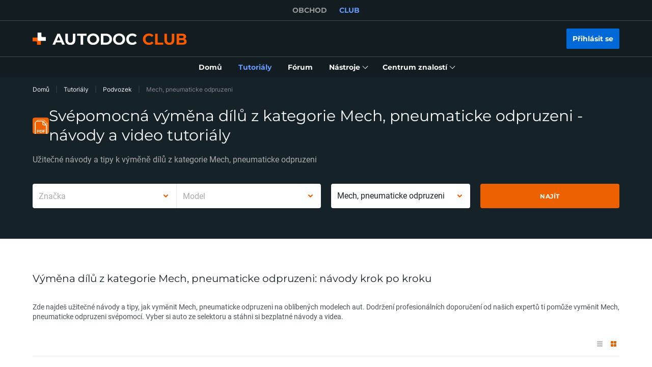

--- FILE ---
content_type: text/html; charset=utf-8
request_url: https://club.autodoc.cz/manuals/tlumice-vinute-pruziny-listove-pruziny/mech-pneumaticke-odpruzeni
body_size: 176935
content:
<!doctype html>
<html data-n-head-ssr lang="cs-CZ" data-n-head="%7B%22lang%22:%7B%22ssr%22:%22cs-CZ%22%7D%7D">
<head >
  <meta data-n-head="ssr" charset="utf-8"><meta data-n-head="ssr" data-hid="description" name="description" content="Bezplatné návody a video tutoriály k výměně dílů z kategorie Mech, pneumaticke odpruzeni vám krok po kroku ukáží, jak vyměnit autodíly a jak provést údržbu auta velmi rychle a levně."><title>Jak vyměnit Mech, pneumaticke odpruzeni: návody a video tutoriály, krok po kroku</title><link data-n-head="ssr" rel="preload" href="/fonts/Roboto/Roboto-Regular.woff2" as="font" type="font/woff2" crossorigin="anonymous"><link data-n-head="ssr" rel="preload" href="/fonts/Roboto/Roboto-Medium.woff2" as="font" type="font/woff2" crossorigin="anonymous"><link data-n-head="ssr" rel="preload" href="/fonts/Roboto/Roboto-Bold.woff2" as="font" type="font/woff2" crossorigin="anonymous"><link data-n-head="ssr" rel="preload" href="/fonts/Montserrat/Montserrat-Regular.woff2" as="font" type="font/woff2" crossorigin="anonymous"><link data-n-head="ssr" rel="preload" href="/fonts/Montserrat/Montserrat-Medium.woff2" as="font" type="font/woff2" crossorigin="anonymous"><link data-n-head="ssr" rel="preload" href="/fonts/Montserrat/Montserrat-SemiBold.woff2" as="font" type="font/woff2" crossorigin="anonymous"><link data-n-head="ssr" rel="preload" href="/fonts/Montserrat/Montserrat-Bold.woff2" as="font" type="font/woff2" crossorigin="anonymous"><link data-n-head="ssr" rel="preload" href="/fonts/Inter/Inter-Light.woff2" as="font" type="font/woff2" crossorigin="anonymous"><link data-n-head="ssr" rel="preload" href="/fonts/Inter/Inter-Regular.woff2" as="font" type="font/woff2" crossorigin="anonymous"><link data-n-head="ssr" rel="preload" href="/fonts/Inter/Inter-Medium.woff2" as="font" type="font/woff2" crossorigin="anonymous"><link data-n-head="ssr" data-hid="canonical-link" rel="canonical" href="https://club.autodoc.cz/manuals/tlumice-vinute-pruziny-listove-pruziny/mech-pneumaticke-odpruzeni"><script data-n-head="ssr" data-hid="newrelic" src="/newrelic.js" defer type="text/javascript" charset="utf-8"></script><script data-n-head="ssr" data-hid="youtube-iframe-api" src="https://www.youtube.com/iframe_api" defer type="text/javascript"></script><script data-n-head="ssr" data-hid="kmtx-tracking-service" type="text/javascript">
        !function (a, d) {
          window.sntk = window.sntk || {api: {q: []}};
          var l, e = a.getElementsByTagName(d)[0], c = a.createElement(d), b = a.location, f = b.hostname, g = b.hash,
            h = b.search,
            i = b.pathname, j = encodeURIComponent(i + h + g), m = a.cookie.split(';');
          c.async = !0, c.src = '/p/static/kmtx.js?h=' + f + '&p=' + j + '&c=' + Date.now() + '&cs=' + function () {
            for (l = 0; l < m.length; l++) {
              var a = m[l].trim().split('=');
              if (a[0] === 'kmtx_sync') {
                return a[1];
              }
            }
            return null;
          }(), e.parentNode.insertBefore(c, e);
        }(document, 'script');
      </script><script data-n-head="ssr" type="application/ld+json">{"@context":"https://schema.org","@type":"BreadcrumbList","itemListElement":[{"@type":"ListItem","position":1,"name":"Domů","item":"https://club.autodoc.cz/"},{"@type":"ListItem","position":2,"name":"Tutoriály","item":"https://club.autodoc.cz/manuals"},{"@type":"ListItem","position":3,"name":"Podvozek","item":"https://club.autodoc.cz/manuals/tlumice-vinute-pruziny-listove-pruziny"},{"@type":"ListItem","position":4,"item":{"name":"Mech, pneumaticke odpruzeni"}}]}</script><link rel="preload" href="/_nuxt/runtime.c6dacfb.js" as="script"><link rel="preload" href="/_nuxt/commons/app.c6dacfb.js" as="script"><link rel="preload" href="/_nuxt/css/styles.c6dacfb.css" as="style"><link rel="preload" href="/_nuxt/styles.c6dacfb.js" as="script"><link rel="preload" href="/_nuxt/app.c6dacfb.js" as="script"><link rel="stylesheet" href="/_nuxt/css/styles.c6dacfb.css">
  <meta name="viewport" content="width=device-width,initial-scale=1">
  <link rel="icon" type="image/png" href="//cdn.club.autodoc.de/assets/img/favicon/favicon-16.png" sizes="16x16">
  <link rel="icon" type="image/png" href="//cdn.club.autodoc.de/assets/img/favicon/favicon-32.png" sizes="32x32">
  <link rel="icon" type="image/png" href="//cdn.club.autodoc.de/assets/img/favicon/favicon-64.png" sizes="64x64">
  <link rel="icon" type="image/png" href="//cdn.club.autodoc.de/assets/img/favicon/favicon-128.png" sizes="128x128">
  <link rel="icon" type="image/png" href="//cdn.club.autodoc.de/assets/img/favicon/favicon-260.png" sizes="260x260">
  <!-- GA tracking service -->
  <script type="text/javascript">window.dataLayer=window.dataLayer||[],function(e,t,a,n,o){e[n]=e[n]||[],e[n].push({"gtm.start":(new Date).getTime(),event:"gtm.js"});var r=t.getElementsByTagName(a)[0],g=t.createElement(a);g.onload=function(){console.log("GTM LOAD!")},g.async=!0,g.src="https://www.googletagmanager.com/gtm.js?id=GTM-WG2NGGM",r.parentNode.insertBefore(g,r)}(window,document,"script","dataLayer")</script>
  <!-- END GA tracking service -->
  <!-- Firebase -->
  <script defer src="//www.gstatic.com/firebasejs/7.0.0/firebase-app.js"></script>
  <script defer src="//www.gstatic.com/firebasejs/7.0.0/firebase-auth.js"></script>
  <script defer src="//www.gstatic.com/firebasejs/7.0.0/firebase-messaging.js"></script>
  <script defer src="/libs/firebase-init.js?v=7"></script>
  <!-- End Firebase -->
</head>
<body >
<div data-server-rendered="true" id="__nuxt"><!----><div id="__layout"><div id="app"><header class="header-new header-new--scroll-up"><!----> <!----> <div class="header-new__container-holder"><div class="header-cross-links header-new__cross-links"><div class="container header-cross-links__container"><div tabindex="-1" class="header-cross-links__wrapper"><ul class="header-cross-links__list"><li class="header-cross-links__list-item"><a href="https://www.autodoc.cz/" class="header-cross-links__list-link">
            OBCHOD
          </a></li><li class="header-cross-links__list-item"><span class="header-cross-links__list-link header-cross-links__list-link--active">
            CLUB
          </span></li></ul></div></div></div></div> <div class="header-new__content"><!----> <div class="header-new__container container"><!----> <div class="header-new__main"><!----> <div class="header-new__logo-wrapper header-new__logo-wrapper--desktop"><a href="https://club.autodoc.cz/" class="h-logo-new header-new__logo nuxt-link-active"><picture class="seo-tool__container h-logo-new__content"><img src="https://cdn.club.autodoc.de/assets/img/logo2.svg" alt="club.autodoc.cz" class="h-logo-new__el"></picture></a></div> <div class="header-new__user-block"><!----></div></div></div></div> <div class="header-new__menu container"><nav id="mainMenu" aria-label="Hlavní navigace" class="header-dropdown-controller header-new-nav"><div class="header-dropdown-controller__backdrop"></div> <div class="header-dropdown-controller__wrapper"><!----> <!----> <ul class="header-new-nav__list"><li data-header-menu="Home" class="header-new-nav__item"><span tabindex="0" role="link" class="header-new-nav__link header-new-nav__link-main nuxt-link-active"><span class="header-new-nav__link-text">
          Domů
        </span></span></li> <li data-header-menu="Manuals" class="header-new-nav__item"><a href="https://club.autodoc.cz/manuals" tabindex="0" class="header-new-nav__link active"><span class="header-new-nav__link-text">
          Tutoriály
        </span></a></li> <li data-header-menu="Forum" class="header-new-nav__item"><span tabindex="0" role="link" class="header-new-nav__link"><span class="header-new-nav__link-text">
          Fórum
        </span></span></li> <li class="header-new-nav__item"><span tabindex="0" role="button" aria-expanded="false" aria-haspopup="true" aria-controls="tools-submenu" class="header-new-nav__link"><span class="header-new-nav__link-text">
          Nástroje
        </span> <svg aria-hidden="true" xmlns="http://www.w3.org/2000/svg" class="header-new-nav__link-icon icon sprite-icons"><use href="/_nuxt/66dbbe257bb6de1c823862643e4ae93c.svg#i-icon-chevron-thin2" xlink:href="/_nuxt/66dbbe257bb6de1c823862643e4ae93c.svg#i-icon-chevron-thin2"></use></svg></span> <ul id="tools-submenu" role="menu" class="header-new-nav__sub-list"><li data-header-menu="Tyres" role="menuitem" class="header-new-nav__sub-item"><a href="https://club.autodoc.cz/tyres" tabindex="0" class="header-new-nav__link"><span class="header-new-nav__link-text">
              Kalkulačka pneumatik
            </span></a></li> <li data-header-menu="Obd Codes" role="menuitem" class="header-new-nav__sub-item"><a href="https://club.autodoc.cz/obd-codes" tabindex="0" class="header-new-nav__link"><span class="header-new-nav__link-text">
              Chybové kódy
            </span></a></li></ul></li> <li class="header-new-nav__item"><span tabindex="0" role="button" aria-expanded="false" aria-haspopup="true" aria-controls="social-submenu" class="header-new-nav__link"><span class="header-new-nav__link-text">
          Centrum znalostí
        </span> <svg aria-hidden="true" xmlns="http://www.w3.org/2000/svg" class="header-new-nav__link-icon icon sprite-icons"><use href="/_nuxt/66dbbe257bb6de1c823862643e4ae93c.svg#i-icon-chevron-thin2" xlink:href="/_nuxt/66dbbe257bb6de1c823862643e4ae93c.svg#i-icon-chevron-thin2"></use></svg></span> <ul id="social-submenu" role="menu" class="header-new-nav__sub-list"><li data-header-menu="Lifehacks" role="menuitem" class="header-new-nav__sub-item"><span tabindex="0" role="link" class="header-new-nav__link"><span class="header-new-nav__link-text">
              Životní triky
            </span></span></li> <li data-header-menu="Blog" role="menuitem" class="header-new-nav__sub-item"><a href="https://club.autodoc.cz/magazin/" tabindex="0" class="header-new-nav__link"><span class="header-new-nav__link-text">
              Blog
            </span></a></li> <li data-header-menu="Review" role="menuitem" class="header-new-nav__sub-item"><a href="https://club.autodoc.cz/review" tabindex="0" class="header-new-nav__link"><span class="header-new-nav__link-text">
              Recenze
            </span></a></li> <li data-header-menu="Disposal rules" role="menuitem" class="header-new-nav__sub-item"><span tabindex="0" role="link" class="header-new-nav__link"><span class="header-new-nav__link-text">
              Tipy pro likvidaci
            </span></span></li></ul></li></ul> <!----></div></nav></div></header> <div data-fetch-key="ManualsL2:0" class="view-overlay"><main data-fetch-key="InstructionsCategorySubcategory:0" class="page page-instructions"><section class="section section-top section-filters"><div class="container"><div class="row"><div class="col s12"><div class="breadcrumbs-overlay"><nav aria-label="Navigační cesta" class="breadcrumbs"><ul class="breadcrumbs__list"><li class="breadcrumbs__item"><div class="seo-tool__container"><span tabindex="0" role="link" class="breadcrumbs__link">
                Domů
              </span></div></li><li class="breadcrumbs__item"><div class="seo-tool__container"><a href="https://club.autodoc.cz/manuals" class="breadcrumbs__link nuxt-link-active">
              Tutoriály
            </a></div></li><li class="breadcrumbs__item"><div class="seo-tool__container"><a href="https://club.autodoc.cz/manuals/tlumice-vinute-pruziny-listove-pruziny" class="breadcrumbs__link nuxt-link-active">
              Podvozek
            </a></div></li><li class="breadcrumbs__item"><span class="seo-tool__container breadcrumbs__link breadcrumbs__link--disabled">
            Mech, pneumaticke odpruzeni
          </span></li></ul></nav></div></div></div> <div class="row"><div class="col s12"><div class="heading"><div class="section__title-container"><div class="seo-tool__container section__title-icon"><img src="https://cdn.club.autodoc.de/assets/img/pdf.svg" alt="Vyměňte Mech, pneumaticke odpruzeni sami"></div> <h1 class="seo-tool__container section__title-category">
            Svépomocná výměna dílů z kategorie Mech, pneumaticke odpruzeni - návody a video tutoriály
          </h1></div> <strong class="seo-tool__container section__title-sub align-left">
          Užitečné návody a tipy k výměně dílů z kategorie Mech, pneumaticke odpruzeni
        </strong></div></div></div> <div class="row"><div class="col s12"><div class="row manual-redirect-panel"><div class="col s12 m12 l6"><div class="t-select__combine-container"><div data-maker-search="" class="t-select t-select--nested"><div class="t-select__toggle"><div class="t-select__values"><input type="text" tabindex="0" name="currentMaker" role="combobox" aria-autocomplete="list" aria-haspopup="listbox" aria-controls="listbox-null" aria-expanded="false" aria-disabled="false" spellcheck="false" value="" class="t-select__autocomplete t-select__autocomplete--hidden"> <!----> <label class="t-select__placeholder">
        Značka
      </label></div> <div class="t-select__icons"><div class="t-select__arrow"><svg xmlns="http://www.w3.org/2000/svg" class="t-select__arrow-el icon sprite-icons"><use href="/_nuxt/66dbbe257bb6de1c823862643e4ae93c.svg#i-icon-chevron" xlink:href="/_nuxt/66dbbe257bb6de1c823862643e4ae93c.svg#i-icon-chevron"></use></svg></div></div></div> <!----></div> <div data-model-search="" class="t-select t-select--nested t-select--disabled"><div class="t-select__toggle"><div class="t-select__values"><input type="text" tabindex="-1" name="currentModel" role="combobox" aria-autocomplete="list" aria-haspopup="listbox" aria-controls="listbox-null" aria-expanded="false" aria-disabled="true" spellcheck="false" value="" class="t-select__autocomplete t-select__autocomplete--hidden"> <!----> <label class="t-select__placeholder">
        Model
      </label></div> <div class="t-select__icons"><div class="t-select__arrow"><svg xmlns="http://www.w3.org/2000/svg" class="t-select__arrow-el icon sprite-icons"><use href="/_nuxt/66dbbe257bb6de1c823862643e4ae93c.svg#i-icon-chevron" xlink:href="/_nuxt/66dbbe257bb6de1c823862643e4ae93c.svg#i-icon-chevron"></use></svg></div></div></div> <!----></div></div></div> <div class="col s12 m12 l6"><div class="row"><div class="col s12 m6 filter-category"><div data-category-search="" class="t-select t-select--nested"><div class="t-select__toggle"><div class="t-select__values"><input type="text" tabindex="0" name="currentCategory" role="combobox" aria-autocomplete="list" aria-haspopup="listbox" aria-controls="listbox-null" aria-expanded="false" aria-disabled="false" spellcheck="false" value="" class="t-select__autocomplete t-select__autocomplete--hidden"> <!----> <label class="t-select__placeholder">
        Kategorie autodílů
      </label></div> <div class="t-select__icons"><div class="t-select__arrow"><svg xmlns="http://www.w3.org/2000/svg" class="t-select__arrow-el icon sprite-icons"><use href="/_nuxt/66dbbe257bb6de1c823862643e4ae93c.svg#i-icon-chevron" xlink:href="/_nuxt/66dbbe257bb6de1c823862643e4ae93c.svg#i-icon-chevron"></use></svg></div></div></div> <!----></div></div> <div class="col s12 m6 filter-submit"><button type="button" data-selector-search class="btn btn--full btn-filters"><span class="btn__text">
            Najít
          </span></button></div></div></div></div></div></div></div></section> <div class="sub-page"><section id="instructionTabsTop" class="section section-instruction"><div class="container"><div class="ui-section__header ui-section__header--main"><div class="ui-section__header-info"><!----> <h2 class="seo-tool__container ui-section__header-title">
          Výměna dílů z kategorie Mech, pneumaticke odpruzeni: návody krok po kroku
        </h2></div> <!----></div> <div class="text-block section-instruction__seo-text"><!----> <div class="text-block__container"><div class="seo-tool__container"><div aria-hidden="true" class="text-block__container-wrapper">Zde najdeš užitečné návody a tipy, jak vyměnit Mech, pneumaticke odpruzeni na oblíbených modelech aut. Dodržení profesionálních doporučení od našich expertů ti pomůže vyměnit Mech, pneumaticke odpruzeni svépomocí. Vyber si auto ze selektoru a stáhni si bezplatné návody a videa.</div></div> <!----></div></div> <!----></div> <div class="manuals-grid"><!----> <div data-kmtx-manual-category-id="15150" data-kmtx-car-id="none%none" class="no-instruction-form no-instruction-form--on-top"><section class="section section-feedback-form no-border"><div class="container"><div class="row"><div class="col s12"><div class="heading"><div class="section__title-sub">
              Nenašel/a jsi v návodech odpověď na svůj dotaz? K této opravě můžete položit otázku na našem online
              <span tabindex="0" role="link" class="btn-text"><span class="btn-text__text">
                  fóru
                </span> <svg xmlns="http://www.w3.org/2000/svg" class="btn-text__icon icon sprite-icons"><use href="/_nuxt/66dbbe257bb6de1c823862643e4ae93c.svg#i-icon-redirect" xlink:href="/_nuxt/66dbbe257bb6de1c823862643e4ae93c.svg#i-icon-redirect"></use></svg></span>
              .
            </div></div></div></div> <div class="form-feedback-wrapper"><div class="row flex-row-centered"><div class="col s12 m8 l6 col-form"><form class="el-form form-feedback"><div class="section__title">
                Tutoriál uděláme speciálně pro vás!
              </div> <div class="section__description">
                Odešlete svou žádost. Jakmile celkový počet poptávek uživatelů po tomto tutoriálu dosáhne 100, vytvoříme PDF tutoriál a videonávod a pošleme vám na ně odkazy.
              </div> <div class="col-form-wrapper"><div class="section-feedback-form__body"><div class="section-feedback-form__field-wrapper"><div class="el-form-item is-required"><!----><div class="el-form-item__content"><div class="ui-input-old ui-input-old--large ui-input-old--show-placeholder"><div class="ui-input-old__el el-input el-input--large el-input--suffix"><!----><input type="text" autocomplete="on" id="vin_code-1084161051" name="vin_code" placeholder="" maxlength="999999" minlength="0" rows="2" aria-labelledby="vin_code-1084161051" class="el-input__inner"><!----><span class="el-input__suffix"><span class="el-input__suffix-inner"><!----> <!----><!----><!----><!----><!----></span><!----></span><!----><!----></div> <div class="ui-input-old__placeholder"><label for="vin_code-1084161051" class="ui-input-old__placeholder-text">
      VIN číslo
    </label></div></div> <span class="el-form-note">
                          Toto pole je povinné
                        </span> <!----><!----></div></div></div> <div class="section-feedback-form__field-wrapper"><div class="el-form-item is-required"><!----><div class="el-form-item__content"><div class="ui-input-old ui-input-old--large ui-input-old--show-placeholder"><div class="ui-input-old__el el-input el-input--large el-input--suffix"><!----><input type="text" autocomplete="email" id="email-1084161057" name="email" placeholder="" maxlength="999999" minlength="0" rows="2" aria-labelledby="email-1084161057" class="el-input__inner"><!----><span class="el-input__suffix"><span class="el-input__suffix-inner"><!----> <!----><!----><!----><!----><!----></span><!----></span><!----><!----></div> <div class="ui-input-old__placeholder"><label for="email-1084161057" class="ui-input-old__placeholder-text">
      Email
    </label></div></div> <span class="el-form-note">
                          Toto pole je povinné
                        </span><!----></div></div></div> <div class="section-feedback-form__field-wrapper"><div class="el-form-item"><!----><div class="el-form-item__content"><div class="ui-input-old ui-input-old--large ui-input-old--show-placeholder"><div class="ui-input-old__el el-textarea el-input--large el-input--suffix"><textarea autocomplete="on" id="comment-1084161062" name="comment" placeholder="" maxlength="999999" minlength="0" rows="3" aria-labelledby="comment-1084161062" class="el-textarea__inner" style="resize:none;"></textarea><!----></div> <div class="ui-input-old__placeholder"><label for="comment-1084161062" class="ui-input-old__placeholder-text">
      Komentovat
    </label></div></div><!----></div></div></div> <div class="section-feedback-form__field-wrapper"><div class="no-instruction-form__progress"><div role="progressbar" aria-valuenow="0" aria-valuemin="0" aria-valuemax="100" aria-label="Přijato: 0 žádostí z 100" class="el-progress el-progress-bar--lg no-instruction-form__progress-el el-progress--line is-warning el-progress--without-text"><div class="el-progress-bar"><div class="el-progress-bar__outer" style="height:6px;background-color:#ebeef5;"><div class="el-progress-bar__inner" style="width:0%;background-color:;"><!----></div></div></div><!----></div> <div class="no-instruction-form__progress-title">
                        Přijato: 0 žádostí z 100
                      </div></div></div> <!----></div> <div class="row"><div class="col s12 m6"><!----></div> <div class="col s12 m6"><div class="btn-wrapper btn-wrapper--subscribed"><button type="submit" class="btn btn--full"><svg xmlns="http://www.w3.org/2000/svg" class="btn__icon icon sprite-icons"><use href="/_nuxt/66dbbe257bb6de1c823862643e4ae93c.svg#i-icon-horn" xlink:href="/_nuxt/66dbbe257bb6de1c823862643e4ae93c.svg#i-icon-horn"></use></svg> <span class="btn__text">
                          Odeslat žádost
                        </span></button></div></div></div></div></form></div> <div class="col s12 m4 l6 col-image"><img src="https://cdn.club.autodoc.de/assets/img/instruction/no-instruction.svg" alt></div></div></div></div></section></div><section class="section section-lifehacks"><div class="container"><div class="ui-section__header"><div class="ui-section__header-info"><div class="seo-tool__container ui-section__header-icon"><img src="https://cdn.club.autodoc.de/assets/img/global/top-lifehacks-title-icon.svg" alt="DIY Mech, pneumaticke odpruzeni průvodce řešením problémů"></div> <div role="heading" aria-level="3" class="seo-tool__container ui-section__header-title">
          Rady ohledně údržby automobilů
        </div></div> <div class="ui-section__header-action"><div class="seo-tool__container"><a href="https://club.autodoc.cz/lifehack" tabindex="0" class="btn-text btn-arrow-right"><span class="btn-text__text">
            Přejít na tipy a triky
          </span> <svg xmlns="http://www.w3.org/2000/svg" class="btn-text__icon icon sprite-icons"><use href="/_nuxt/66dbbe257bb6de1c823862643e4ae93c.svg#i-icon-chevron-thin" xlink:href="/_nuxt/66dbbe257bb6de1c823862643e4ae93c.svg#i-icon-chevron-thin"></use></svg></a></div></div></div>  <div class="lifehack__list-wrapper"><ul class="row video-instruction__list"><li class="col s12 video-instruction__item m6 l3"><div class="video-instruction-item"><div tabindex="0" role="link" class="video-instruction-item__container"><!----> <div class="seo-tool__container video-instruction-item__img-wrapper"><img src="https://i.ytimg.com/vi/8rduRtibefQ/mqdefault.jpg" data-srcset="https://i.ytimg.com/vi/8rduRtibefQ/mqdefault.jpg" srcset="https://cdn.club.autodoc.de/assets/img/pdf-manual/no-image.svg" alt="Mech, pneumaticke odpruzeni výměna a mnoho dalších - video tipy zdarma" decoding="auto" class="app-image video-instruction-item__img"></div> <div class="video-instruction-item__content"><div class="video-instruction-item__title-wrapper"><!----> <div class="seo-tool__container video-instruction-item__title">
          Top 5 hlavních příčin, proč ti klepe zavěšení kol | AUTODOC tipy
        </div></div> <div class="video-instruction-item__footer"><div class="video-instruction-item__info"><div class="video-instruction-item__views">
            147K zobrazení
          </div> <div class="video-instruction-item__separator"></div> <div class="video-instruction-item__date">
            Publikováno dne: 25/08/2022
          </div></div> <!----></div></div></div></div></li><li class="col s12 video-instruction__item m6 l3"><div class="video-instruction-item"><div tabindex="0" role="link" class="video-instruction-item__container"><!----> <div class="seo-tool__container video-instruction-item__img-wrapper"><img src="https://i.ytimg.com/vi/QWd1mZ2xa6I/mqdefault.jpg" data-srcset="https://i.ytimg.com/vi/QWd1mZ2xa6I/mqdefault.jpg" srcset="https://cdn.club.autodoc.de/assets/img/pdf-manual/no-image.svg" alt="Tipy jak vyměnit Mech, pneumaticke odpruzeni" decoding="auto" class="app-image video-instruction-item__img"></div> <div class="video-instruction-item__content"><div class="video-instruction-item__title-wrapper"><!----> <div class="seo-tool__container video-instruction-item__title">
          Jak opravit klepání a skřípání v zavěšení kol | AUTODOC
        </div></div> <div class="video-instruction-item__footer"><div class="video-instruction-item__info"><div class="video-instruction-item__views">
            130K zobrazení
          </div> <div class="video-instruction-item__separator"></div> <div class="video-instruction-item__date">
            Publikováno dne: 08/09/2019
          </div></div> <!----></div></div></div></div></li><li class="col s12 video-instruction__item m6 l3"><div class="video-instruction-item"><div tabindex="0" role="link" class="video-instruction-item__container"><!----> <div class="seo-tool__container video-instruction-item__img-wrapper"><img src="https://i.ytimg.com/vi/_42nkWMKkQI/mqdefault.jpg" data-srcset="https://i.ytimg.com/vi/_42nkWMKkQI/mqdefault.jpg" srcset="https://cdn.club.autodoc.de/assets/img/pdf-manual/no-image.svg" alt="Tipy pro údržbu Mech, pneumaticke odpruzeni" decoding="auto" class="app-image video-instruction-item__img"></div> <div class="video-instruction-item__content"><div class="video-instruction-item__title-wrapper"><!----> <div class="seo-tool__container video-instruction-item__title">
          Jak připravit auto na dlouhou cestu | Tipy od AUTODOC | 2. část
        </div></div> <div class="video-instruction-item__footer"><div class="video-instruction-item__info"><div class="video-instruction-item__views">
            871 zobrazení
          </div> <div class="video-instruction-item__separator"></div> <div class="video-instruction-item__date">
            Publikováno dne: 10/06/2019
          </div></div> <!----></div></div></div></div></li><li class="col s12 video-instruction__item m6 l3"><div class="video-instruction-item"><div tabindex="0" role="link" class="video-instruction-item__container"><!----> <div class="seo-tool__container video-instruction-item__img-wrapper"><img src="https://i.ytimg.com/vi/amy5dbuhE2Y/mqdefault.jpg" data-srcset="https://i.ytimg.com/vi/amy5dbuhE2Y/mqdefault.jpg" srcset="https://cdn.club.autodoc.de/assets/img/pdf-manual/no-image.svg" alt="Mech, pneumaticke odpruzeni servisní tipy" decoding="auto" class="app-image video-instruction-item__img"></div> <div class="video-instruction-item__content"><div class="video-instruction-item__title-wrapper"><!----> <div class="seo-tool__container video-instruction-item__title">
          Jak zkontrolovat ventilátor systému chlazení motoru | AUTODOC tipy
        </div></div> <div class="video-instruction-item__footer"><div class="video-instruction-item__info"><div class="video-instruction-item__views">
            25K zobrazení
          </div> <div class="video-instruction-item__separator"></div> <div class="video-instruction-item__date">
            Publikováno dne: 09/02/2020
          </div></div> <!----></div></div></div></div></li></ul></div> </div></section><section class="section section-forum"><div class="container"><div class="section-forum__img section-forum__img-left"><div class="seo-tool__container icon-man"><img src="https://cdn.club.autodoc.de/assets/img/instruction/sections/forum/icon_man_1.svg" alt=""></div> <div class="seo-tool__container icon-man"><img src="https://cdn.club.autodoc.de/assets/img/instruction/sections/forum/icon_man_2.svg" alt=""></div></div> <div class="section-forum__description"><strong>Chcete získat více užitečných informací?</strong> <p>Ptejte se nebo sdílejte vaše zkušenosti s opravami na fóru o autech. Přihlaste se k odběru aktualizací, abyste nepropásli naše nové návody.</p> <div class="btn-wrapper"><span role="link" tabindex="0" class="btn"><span class="seo-tool__container btn__icon"><img src="https://cdn.club.autodoc.de/assets/img/instruction/sections/forum/icon-megaphone.svg" alt=""></span> <span class="btn__text">
            Zeptat se na fóru
          </span></span> <button type="button" class="btn btn--white"><span class="seo-tool__container btn__icon"><img src="https://cdn.club.autodoc.de/assets/img/instruction/sections/forum/icon-subscribe.svg" alt=""></span> <span class="btn__text">
            Přihlaste se k odběru aktualizací
          </span></button></div></div> <div class="section-forum__img section-forum__img-right"><div class="seo-tool__container icon-mailbox"><img src="https://cdn.club.autodoc.de/assets/img/instruction/sections/forum/icon_mailbox.svg" alt=""></div> <div class="seo-tool__container icon-mailbox"><img src="https://cdn.club.autodoc.de/assets/img/instruction/sections/forum/icon_mailbox_2.svg" alt=""></div></div></div></section><div class="video-instruction video-instruction--additional"><div class="container"><div class="ui-section__header"><div class="ui-section__header-info"><div class="seo-tool__container ui-section__header-icon"><img src="https://cdn.club.autodoc.de/assets/img/global/top-instruction-title-icon.svg" alt=""></div> <strong class="seo-tool__container ui-section__header-title">
          Nejsledovanější video tutoriály, jak si opravit auto
        </strong></div> <!----></div> <div class="video-instruction__body"><ul class="row video-instruction__list"><li class="video-instruction__item col s12 m6 l3"><div class="video-instruction-item"><div tabindex="0" role="link" class="video-instruction-item__container"><!----> <div class="seo-tool__container video-instruction-item__img-wrapper"><img src="https://i.ytimg.com/vi/RQzFO9Uj4i8/mqdefault.jpg" data-srcset="https://i.ytimg.com/vi/RQzFO9Uj4i8/mqdefault.jpg" srcset="https://cdn.club.autodoc.de/assets/img/pdf-manual/no-image.svg" alt="Výměnit Mech, pneumaticke odpruzeni sami - online video" decoding="auto" class="app-image video-instruction-item__img"></div> <div class="video-instruction-item__content"><div class="video-instruction-item__title-wrapper"><!----> <div class="seo-tool__container video-instruction-item__title">
          Jak vyměnit vzpěru zadní tlumiče na NISSAN X TRAIL T30 [NÁVOD AUTODOC]
        </div></div> <div class="video-instruction-item__footer"><div class="video-instruction-item__info"><div class="video-instruction-item__views">
            233 zobrazení
          </div> <div class="video-instruction-item__separator"></div> <div class="video-instruction-item__date">
            Publikováno dne: 13/07/2022
          </div></div> <!----></div></div></div></div></li><li class="video-instruction__item col s12 m6 l3"><div class="video-instruction-item"><div tabindex="0" role="link" class="video-instruction-item__container"><!----> <div class="seo-tool__container video-instruction-item__img-wrapper"><img src="https://i.ytimg.com/vi/KzhNtp-F0Q8/mqdefault.jpg" data-srcset="https://i.ytimg.com/vi/KzhNtp-F0Q8/mqdefault.jpg" srcset="https://cdn.club.autodoc.de/assets/img/pdf-manual/no-image.svg" alt="Nainstalovat Mech, pneumaticke odpruzeni sám - video návody na VW SHARAN" decoding="auto" class="app-image video-instruction-item__img"></div> <div class="video-instruction-item__content"><div class="video-instruction-item__title-wrapper"><!----> <div class="seo-tool__container video-instruction-item__title">
          Jak vyměnit zadní tlumiče pérování na VW SHARAN 1 [NÁVOD AUTODOC]
        </div></div> <div class="video-instruction-item__footer"><div class="video-instruction-item__info"><div class="video-instruction-item__views">
            952 zobrazení
          </div> <div class="video-instruction-item__separator"></div> <div class="video-instruction-item__date">
            Publikováno dne: 19/06/2022
          </div></div> <!----></div></div></div></div></li><li class="video-instruction__item col s12 m6 l3"><div class="video-instruction-item"><div tabindex="0" role="link" class="video-instruction-item__container"><!----> <div class="seo-tool__container video-instruction-item__img-wrapper"><img src="https://i.ytimg.com/vi/HpF4paWlGew/mqdefault.jpg" data-srcset="https://i.ytimg.com/vi/HpF4paWlGew/mqdefault.jpg" srcset="https://cdn.club.autodoc.de/assets/img/pdf-manual/no-image.svg" alt="Jak a kdy vyměnit Mech, pneumaticke odpruzeni AUDI A6 Avant (4A, C4): video návody" decoding="auto" class="app-image video-instruction-item__img"></div> <div class="video-instruction-item__content"><div class="video-instruction-item__title-wrapper"><!----> <div class="seo-tool__container video-instruction-item__title">
          Jak vyměnit zapalovací cívka na VW GOLF 4 [NÁVOD AUTODOC]
        </div></div> <div class="video-instruction-item__footer"><div class="video-instruction-item__info"><div class="video-instruction-item__views">
            3K zobrazení
          </div> <div class="video-instruction-item__separator"></div> <div class="video-instruction-item__date">
            Publikováno dne: 12/02/2021
          </div></div> <!----></div></div></div></div></li><li class="video-instruction__item col s12 m6 l3"><div class="video-instruction-item"><div tabindex="0" role="link" class="video-instruction-item__container"><!----> <div class="seo-tool__container video-instruction-item__img-wrapper"><img src="https://i.ytimg.com/vi/TTReyhQsyJ0/mqdefault.jpg" data-srcset="https://i.ytimg.com/vi/TTReyhQsyJ0/mqdefault.jpg" srcset="https://cdn.club.autodoc.de/assets/img/pdf-manual/no-image.svg" alt="Demontáž Mech, pneumaticke odpruzeni online průvodce" decoding="auto" class="app-image video-instruction-item__img"></div> <div class="video-instruction-item__content"><div class="video-instruction-item__title-wrapper"><!----> <div class="seo-tool__container video-instruction-item__title">
          Jak vyměnit vzduchový filtr na FORD FOCUS (DAW) [NÁVOD AUTODOC]
        </div></div> <div class="video-instruction-item__footer"><div class="video-instruction-item__info"><div class="video-instruction-item__views">
            2K zobrazení
          </div> <div class="video-instruction-item__separator"></div> <div class="video-instruction-item__date">
            Publikováno dne: 15/12/2020
          </div></div> <!----></div></div></div></div></li><li class="video-instruction__item col s12 m6 l3"><div class="video-instruction-item"><div tabindex="0" role="link" class="video-instruction-item__container"><!----> <div class="seo-tool__container video-instruction-item__img-wrapper"><img src="https://i.ytimg.com/vi/V678ag7AzVI/mqdefault.jpg" data-srcset="https://i.ytimg.com/vi/V678ag7AzVI/mqdefault.jpg" srcset="https://cdn.club.autodoc.de/assets/img/pdf-manual/no-image.svg" alt="Tipy pro výměna Mech, pneumaticke odpruzeni TOYOTA" decoding="auto" class="app-image video-instruction-item__img"></div> <div class="video-instruction-item__content"><div class="video-instruction-item__title-wrapper"><!----> <div class="seo-tool__container video-instruction-item__title">
          Jak vyměnit zadní brzdové čelisti na TOYOTA YARIS P1 [NÁVOD AUTODOC]
        </div></div> <div class="video-instruction-item__footer"><div class="video-instruction-item__info"><div class="video-instruction-item__views">
            3K zobrazení
          </div> <div class="video-instruction-item__separator"></div> <div class="video-instruction-item__date">
            Publikováno dne: 07/12/2020
          </div></div> <!----></div></div></div></div></li><li class="video-instruction__item col s12 m6 l3"><div class="video-instruction-item"><div tabindex="0" role="link" class="video-instruction-item__container"><!----> <div class="seo-tool__container video-instruction-item__img-wrapper"><img src="https://i.ytimg.com/vi/6d8xyDbu2fc/mqdefault.jpg" data-srcset="https://i.ytimg.com/vi/6d8xyDbu2fc/mqdefault.jpg" srcset="https://cdn.club.autodoc.de/assets/img/pdf-manual/no-image.svg" alt="Prozkoumejte jak vyřešit problém s Mech, pneumaticke odpruzeni FIAT: video průvodce" decoding="auto" class="app-image video-instruction-item__img"></div> <div class="video-instruction-item__content"><div class="video-instruction-item__title-wrapper"><!----> <div class="seo-tool__container video-instruction-item__title">
          Jak vyměnit předních brzdové destičky na FIAT PUNTO 199 [NÁVOD AUTODOC]
        </div></div> <div class="video-instruction-item__footer"><div class="video-instruction-item__info"><div class="video-instruction-item__views">
            1K zobrazení
          </div> <div class="video-instruction-item__separator"></div> <div class="video-instruction-item__date">
            Publikováno dne: 19/06/2020
          </div></div> <!----></div></div></div></div></li><li class="video-instruction__item col s12 m6 l3"><div class="video-instruction-item"><div tabindex="0" role="link" class="video-instruction-item__container"><!----> <div class="seo-tool__container video-instruction-item__img-wrapper"><img src="https://i.ytimg.com/vi/wiLo8cnNYuk/mqdefault.jpg" data-srcset="https://i.ytimg.com/vi/wiLo8cnNYuk/mqdefault.jpg" srcset="https://cdn.club.autodoc.de/assets/img/pdf-manual/no-image.svg" alt="Výměnit Mech, pneumaticke odpruzeni sami - online video" decoding="auto" class="app-image video-instruction-item__img"></div> <div class="video-instruction-item__content"><div class="video-instruction-item__title-wrapper"><!----> <div class="seo-tool__container video-instruction-item__title">
          Jak vyměnit kabinový filtr na FIAT PUNTO 199 [NÁVOD AUTODOC]
        </div></div> <div class="video-instruction-item__footer"><div class="video-instruction-item__info"><div class="video-instruction-item__views">
            4K zobrazení
          </div> <div class="video-instruction-item__separator"></div> <div class="video-instruction-item__date">
            Publikováno dne: 15/06/2020
          </div></div> <!----></div></div></div></div></li><li class="video-instruction__item col s12 m6 l3"><div class="video-instruction-item"><div tabindex="0" role="link" class="video-instruction-item__container"><!----> <div class="seo-tool__container video-instruction-item__img-wrapper"><img src="https://i.ytimg.com/vi/76yZTspC2sc/mqdefault.jpg" data-srcset="https://i.ytimg.com/vi/76yZTspC2sc/mqdefault.jpg" srcset="https://cdn.club.autodoc.de/assets/img/pdf-manual/no-image.svg" alt="Nainstalovat Mech, pneumaticke odpruzeni sám - video návody na VW POLO" decoding="auto" class="app-image video-instruction-item__img"></div> <div class="video-instruction-item__content"><div class="video-instruction-item__title-wrapper"><!----> <div class="seo-tool__container video-instruction-item__title">
          Jak vyměnit vzpěru předního tlumiče na VW POLO 5 Sedan [NÁVOD AUTODOC]
        </div></div> <div class="video-instruction-item__footer"><div class="video-instruction-item__info"><div class="video-instruction-item__views">
            744 zobrazení
          </div> <div class="video-instruction-item__separator"></div> <div class="video-instruction-item__date">
            Publikováno dne: 22/05/2020
          </div></div> <!----></div></div></div></div></li></ul></div> <!----></div></div><!----><div class="pdf-instruction pdf-instruction--additional"><div class="container"><div class="ui-section__header"><div class="ui-section__header-info"><div class="seo-tool__container ui-section__header-icon"><img src="https://cdn.club.autodoc.de/assets/img/global/top-instruction-title-icon.svg" alt=""></div> <strong class="seo-tool__container ui-section__header-title">
          Top návody na opravu
        </strong></div> <!----></div> <div class="pdf-instruction__body"><ul class="row pdf-instruction__list"><li class="pdf-instruction__item col s12 m6 l4"><div data-kmtx-manual-id="13147" data-kmtx-car-id="none" class="pdf-instruction-item"><div tabindex="0" role="link" class="pdf-instruction-item__container"><div class="seo-tool__container pdf-instruction-item__img-wrapper"><img src="https://cdn.club.autodoc.de/optimize/uploads/thumb/2023/05/04/146x208_64536cf5b4596_cz-jak-vymenit-kulovy-cep-rizeni-na-ford-fiesta-v-jh-jd-navod-k-vymene.jpg" data-srcset="https://cdn.club.autodoc.de/optimize/uploads/thumb/2023/05/04/146x208_64536cf5b4596_cz-jak-vymenit-kulovy-cep-rizeni-na-ford-fiesta-v-jh-jd-navod-k-vymene.jpg" srcset="https://cdn.club.autodoc.de/assets/img/global/car-preloader.svg" alt="Jak vyměnit a regulovat Mech, pneumaticke odpruzeni : zdarma průvodce pdf" decoding="auto" class="app-image pdf-instruction-item__img app-image__no-bg"></div> <div class="pdf-instruction-item__content"><div class="pdf-instruction-item__header"><!----> <div class="seo-tool__container"><a href="https://club.autodoc.cz/manuals/jak-vymenit-kulovy-cep-rizeni-na-ford-fiesta-v-jh-jd-navod-k-vymene-13147" tabindex="-1" class="pdf-instruction-item__title">
              Jak vyměnit kulový čep řízení na Ford Fiesta V JH JD – návod k výměně
            </a></div></div> <!----> <div class="pdf-instruction-item__footer"><div class="pdf-instruction-item__file"><span tabindex="0" class="pdf-instruction-item__file-download"><div class="seo-tool__container pdf-instruction-item__file-download-icon"><img src="https://cdn.club.autodoc.de/assets/img/download.png" alt="Získejte podrobnou příručku pro Mech, pneumaticke odpruzeni"></div> <span class="seo-tool__container pdf-instruction-item__file-download-text">
                  Stáhnout zdarma
                </span></span> <div class="pdf-instruction-item__file-size">
            1.54 MB
          </div></div> <!----></div></div></div></div></li> <!----><li class="pdf-instruction__item col s12 m6 l4"><div data-kmtx-manual-id="10751" data-kmtx-car-id="none" class="pdf-instruction-item"><div tabindex="0" role="link" class="pdf-instruction-item__container"><div class="seo-tool__container pdf-instruction-item__img-wrapper"><img src="https://cdn.club.autodoc.de/optimize/uploads/thumb/2023/05/09/146x208_645a58b7b9d9b_cz-jak-vymenit-predni-brzdove-kotouce-na-fiat-punto-199-navod-k-vymene.jpg" data-srcset="https://cdn.club.autodoc.de/optimize/uploads/thumb/2023/05/09/146x208_645a58b7b9d9b_cz-jak-vymenit-predni-brzdove-kotouce-na-fiat-punto-199-navod-k-vymene.jpg" srcset="https://cdn.club.autodoc.de/assets/img/global/car-preloader.svg" alt="Výměna Mech, pneumaticke odpruzeni: pdf návody pro FIAT GRANDE PUNTO" decoding="auto" class="app-image pdf-instruction-item__img app-image__no-bg"></div> <div class="pdf-instruction-item__content"><div class="pdf-instruction-item__header"><!----> <div class="seo-tool__container"><a href="https://club.autodoc.cz/manuals/jak-vymenit-predni-brzdove-kotouce-na-fiat-punto-199-navod-k-vymene-10751" tabindex="-1" class="pdf-instruction-item__title">
              Jak vyměnit přední brzdové kotouče na Fiat Punto 199 – návod k výměně
            </a></div></div> <!----> <div class="pdf-instruction-item__footer"><div class="pdf-instruction-item__file"><span tabindex="0" class="pdf-instruction-item__file-download"><div class="seo-tool__container pdf-instruction-item__file-download-icon"><img src="https://cdn.club.autodoc.de/assets/img/download.png" alt="Získejte podrobnou příručku pro Mech, pneumaticke odpruzeni"></div> <span class="seo-tool__container pdf-instruction-item__file-download-text">
                  Stáhnout zdarma
                </span></span> <div class="pdf-instruction-item__file-size">
            2.19 MB
          </div></div> <!----></div></div></div></div></li> <!----><li class="pdf-instruction__item col s12 m6 l4"><div data-kmtx-manual-id="12182" data-kmtx-car-id="none" class="pdf-instruction-item"><div tabindex="0" role="link" class="pdf-instruction-item__container"><div class="seo-tool__container pdf-instruction-item__img-wrapper"><img src="https://cdn.club.autodoc.de/optimize/manual_images/12182/preview/CZ-146x208-preview.jpg" data-srcset="https://cdn.club.autodoc.de/optimize/manual_images/12182/preview/CZ-146x208-preview.jpg" srcset="https://cdn.club.autodoc.de/assets/img/global/car-preloader.svg" alt="Online průvodce zdarma jak obnovit Mech, pneumaticke odpruzeni VW POLO (9N_)" decoding="auto" class="app-image pdf-instruction-item__img app-image__no-bg"></div> <div class="pdf-instruction-item__content"><div class="pdf-instruction-item__header"><!----> <div class="seo-tool__container"><a href="https://club.autodoc.cz/manuals/jak-vymenit-zadni-tlumice-perovani-na-vw-polo-9n-navod-k-vymene-12182" tabindex="-1" class="pdf-instruction-item__title">
              Jak vyměnit zadní tlumiče pérování na VW Polo 9N – návod k výměně
            </a></div></div> <!----> <div class="pdf-instruction-item__footer"><div class="pdf-instruction-item__file"><span tabindex="0" class="pdf-instruction-item__file-download"><div class="seo-tool__container pdf-instruction-item__file-download-icon"><img src="https://cdn.club.autodoc.de/assets/img/download.png" alt="Získejte podrobnou příručku pro Mech, pneumaticke odpruzeni"></div> <span class="seo-tool__container pdf-instruction-item__file-download-text">
                  Stáhnout zdarma
                </span></span> <div class="pdf-instruction-item__file-size">
            1.78 MB
          </div></div> <!----></div></div></div></div></li> <!----><li class="pdf-instruction__item col s12 m6 l4"><div data-kmtx-manual-id="10186" data-kmtx-car-id="none" class="pdf-instruction-item"><div tabindex="0" role="link" class="pdf-instruction-item__container"><div class="seo-tool__container pdf-instruction-item__img-wrapper"><img src="https://cdn.club.autodoc.de/optimize/uploads/thumb/2021/12/09/146x208_61b1fa65b6a75_cz-jak-vymenit-zapalovaci-civku-na-vw-polo-9n-navod-k-vymene.jpg" data-srcset="https://cdn.club.autodoc.de/optimize/uploads/thumb/2021/12/09/146x208_61b1fa65b6a75_cz-jak-vymenit-zapalovaci-civku-na-vw-polo-9n-navod-k-vymene.jpg" srcset="https://cdn.club.autodoc.de/assets/img/global/car-preloader.svg" alt="Kdy vyměnit Mech, pneumaticke odpruzeni VW POLO (9N_): příručka pdf" decoding="auto" class="app-image pdf-instruction-item__img app-image__no-bg"></div> <div class="pdf-instruction-item__content"><div class="pdf-instruction-item__header"><!----> <div class="seo-tool__container"><a href="https://club.autodoc.cz/manuals/jak-vymenit-zapalovaci-civku-na-vw-polo-9n-navod-k-vymene-10186" tabindex="-1" class="pdf-instruction-item__title">
              Jak vyměnit zapalovací cívku na VW Polo 9N – návod k výměně
            </a></div></div> <!----> <div class="pdf-instruction-item__footer"><div class="pdf-instruction-item__file"><span tabindex="0" class="pdf-instruction-item__file-download"><div class="seo-tool__container pdf-instruction-item__file-download-icon"><img src="https://cdn.club.autodoc.de/assets/img/download.png" alt="Získejte podrobnou příručku pro Mech, pneumaticke odpruzeni"></div> <span class="seo-tool__container pdf-instruction-item__file-download-text">
                  Stáhnout zdarma
                </span></span> <div class="pdf-instruction-item__file-size">
            2.17 MB
          </div></div> <!----></div></div></div></div></li> <!----><li class="pdf-instruction__item col s12 m6 l4"><div data-kmtx-manual-id="10936" data-kmtx-car-id="none" class="pdf-instruction-item"><div tabindex="0" role="link" class="pdf-instruction-item__container"><div class="seo-tool__container pdf-instruction-item__img-wrapper"><img src="https://cdn.club.autodoc.de/optimize/uploads/thumb/2023/01/12/146x208_63c00fb589df0_cz-jak-vymenit-predni-brzdove-kotouce-na-kia-sorento-jc-navod-k-vymene.jpg" data-srcset="https://cdn.club.autodoc.de/optimize/uploads/thumb/2023/01/12/146x208_63c00fb589df0_cz-jak-vymenit-predni-brzdove-kotouce-na-kia-sorento-jc-navod-k-vymene.jpg" srcset="https://cdn.club.autodoc.de/assets/img/global/car-preloader.svg" alt="Výměna Mech, pneumaticke odpruzeni KIA SORENTO: online průvodce" decoding="auto" class="app-image pdf-instruction-item__img app-image__no-bg"></div> <div class="pdf-instruction-item__content"><div class="pdf-instruction-item__header"><!----> <div class="seo-tool__container"><a href="https://club.autodoc.cz/manuals/jak-vymenit-predni-brzdove-kotouce-na-kia-sorento-jc-navod-k-vymene-10936" tabindex="-1" class="pdf-instruction-item__title">
              Jak vyměnit přední brzdové kotouče na KIA Sorento JC – návod k výměně
            </a></div></div> <!----> <div class="pdf-instruction-item__footer"><div class="pdf-instruction-item__file"><span tabindex="0" class="pdf-instruction-item__file-download"><div class="seo-tool__container pdf-instruction-item__file-download-icon"><img src="https://cdn.club.autodoc.de/assets/img/download.png" alt="Získejte podrobnou příručku pro Mech, pneumaticke odpruzeni"></div> <span class="seo-tool__container pdf-instruction-item__file-download-text">
                  Stáhnout zdarma
                </span></span> <div class="pdf-instruction-item__file-size">
            2.13 MB
          </div></div> <!----></div></div></div></div></li> <!----><li class="pdf-instruction__item col s12 m6 l4"><div data-kmtx-manual-id="10603" data-kmtx-car-id="none" class="pdf-instruction-item"><div tabindex="0" role="link" class="pdf-instruction-item__container"><div class="seo-tool__container pdf-instruction-item__img-wrapper"><img src="https://cdn.club.autodoc.de/optimize/uploads/thumb/2021/12/22/146x208_61c3536622b97_cz-jak-vymenit-drazkovy-remen-na-citroen-xsara-picasso-navod-k-vymene.jpg" data-srcset="https://cdn.club.autodoc.de/optimize/uploads/thumb/2021/12/22/146x208_61c3536622b97_cz-jak-vymenit-drazkovy-remen-na-citroen-xsara-picasso-navod-k-vymene.jpg" srcset="https://cdn.club.autodoc.de/assets/img/global/car-preloader.svg" alt="Objevte náš podrobný návod, jak vyřešit problém s Mech, pneumaticke odpruzeni CITROËN" decoding="auto" class="app-image pdf-instruction-item__img app-image__no-bg"></div> <div class="pdf-instruction-item__content"><div class="pdf-instruction-item__header"><!----> <div class="seo-tool__container"><a href="https://club.autodoc.cz/manuals/jak-vymenit-drazkovy-remen-na-citroen-xsara-picasso-navod-k-vymene-10603" tabindex="-1" class="pdf-instruction-item__title">
              Jak vyměnit drážkový řemen na Citroen Xsara Picasso – návod k výměně
            </a></div></div> <!----> <div class="pdf-instruction-item__footer"><div class="pdf-instruction-item__file"><span tabindex="0" class="pdf-instruction-item__file-download"><div class="seo-tool__container pdf-instruction-item__file-download-icon"><img src="https://cdn.club.autodoc.de/assets/img/download.png" alt="Získejte podrobnou příručku pro Mech, pneumaticke odpruzeni"></div> <span class="seo-tool__container pdf-instruction-item__file-download-text">
                  Stáhnout zdarma
                </span></span> <div class="pdf-instruction-item__file-size">
            1.72 MB
          </div></div> <!----></div></div></div></div></li> <!----></ul></div> <!----></div></div></div> <!----></section> <!----> <!----> <!----> <section class="section section-schedule"><div class="container section-schedule__container"><div class="section-schedule__img"><div class="seo-tool__container"><img src="https://cdn.club.autodoc.de/assets/img/instruction/sections/schedule/img-schedule.svg" alt="" class="icon-clock"></div></div> <div class="section-schedule__description"><strong>Odemkněte svého asistenta pro údržbu auta!</strong> <p>Sledujte své výdaje, spravujte záznamy, plánujte výměny a mnoho dalšího.</p> <div class="btn-wrapper"><button type="button" role="link" class="btn"><span class="btn__text">
            ZAREGISTRUJTE SE NEBO SE PŘIHLASTE
          </span></button> <button type="button" role="link" class="btn btn--transparent"><span class="btn__text">
            VYZKOUŠEJTE TO NYNÍ
          </span></button></div></div></div></section> <section class="top-errors"><div class="container"><div class="ui-section__header"><div class="ui-section__header-info"><div class="seo-tool__container ui-section__header-icon"><img src="https://cdn.club.autodoc.de/assets/img/global/top-instruction-title-icon.svg" alt="Seznam nejběžnějších DTC kódů - zjistěte význam a naučte se, jak problém vyřešit"></div> <h2 class="seo-tool__container ui-section__header-title">
          Mech, pneumaticke odpruzeni: nejčastější chybové kódy
        </h2></div> <!----></div> <ul class="top-errors__list"><li><a href="https://club.autodoc.cz/obd-codes/p0420" class="top-errors__el"><span class="seo-tool__container">
            P0420
          </span></a></li><li><a href="https://club.autodoc.cz/obd-codes/p0171" class="top-errors__el"><span class="seo-tool__container">
            P0171
          </span></a></li><li><a href="https://club.autodoc.cz/obd-codes/p0300" class="top-errors__el"><span class="seo-tool__container">
            P0300
          </span></a></li><li><a href="https://club.autodoc.cz/obd-codes/p0113" class="top-errors__el"><span class="seo-tool__container">
            P0113
          </span></a></li><li><a href="https://club.autodoc.cz/obd-codes/p0340" class="top-errors__el"><span class="seo-tool__container">
            P0340
          </span></a></li><li><a href="https://club.autodoc.cz/obd-codes/p0335" class="top-errors__el"><span class="seo-tool__container">
            P0335
          </span></a></li><li><a href="https://club.autodoc.cz/obd-codes/p0128" class="top-errors__el"><span class="seo-tool__container">
            P0128
          </span></a></li><li><a href="https://club.autodoc.cz/obd-codes/p0172" class="top-errors__el"><span class="seo-tool__container">
            P0172
          </span></a></li><li><a href="https://club.autodoc.cz/obd-codes/p0011" class="top-errors__el"><span class="seo-tool__container">
            P0011
          </span></a></li><li><a href="https://club.autodoc.cz/obd-codes/p0102" class="top-errors__el"><span class="seo-tool__container">
            P0102
          </span></a></li><li><a href="https://club.autodoc.cz/obd-codes/p0299" class="top-errors__el"><span class="seo-tool__container">
            P0299
          </span></a></li><li><a href="https://club.autodoc.cz/obd-codes/p0301" class="top-errors__el"><span class="seo-tool__container">
            P0301
          </span></a></li><li><a href="https://club.autodoc.cz/obd-codes/p0401" class="top-errors__el"><span class="seo-tool__container">
            P0401
          </span></a></li></ul></div></section> <section class="section section-categories"><div class="container"><div class="ui-section__header"><div class="ui-section__header-info"><!----> <h2 class="seo-tool__container ui-section__header-title">
          Jak svépomocí vyměnit Mech, pneumaticke odpruzeni na vašem autě
        </h2></div> <!----></div> <div class="categories-container"><ul class="row categories-container__list"><!----> <li class="categories-container__list-wrapper col s6 m4 l2"><div class="category-car-card"><a href="https://club.autodoc.cz/manuals/tlumice-vinute-pruziny-listove-pruziny/mech-pneumaticke-odpruzeni/vw" tabindex="0" class="category-car-card__wrapper"><div tabindex="-1" class="seo-tool__container category-car-card__icon"><img src="https://cdn.autodoc.de/makers/atd/100x100/121.png" data-srcset="https://cdn.autodoc.de/makers/atd/100x100/121.png" srcset="https://cdn.club.autodoc.de/assets/img/global/car-preloader.svg" alt="Jak změnit Mech, pneumaticke odpruzeni v VW autě: průvodce a video tutoriály" decoding="auto" class="app-image app-image__no-bg"></div> <p class="seo-tool__container category-car-card__text">
      VW
    </p></a></div></li><!----> <li class="categories-container__list-wrapper col s6 m4 l2"><div class="category-car-card"><a href="https://club.autodoc.cz/manuals/tlumice-vinute-pruziny-listove-pruziny/mech-pneumaticke-odpruzeni/ford" tabindex="0" class="category-car-card__wrapper"><div tabindex="-1" class="seo-tool__container category-car-card__icon"><img src="https://cdn.autodoc.de/makers/atd/100x100/36.png" data-srcset="https://cdn.autodoc.de/makers/atd/100x100/36.png" srcset="https://cdn.club.autodoc.de/assets/img/global/car-preloader.svg" alt="Jak změnit Mech, pneumaticke odpruzeni v FORD autě: průvodce a video tutoriály" decoding="auto" class="app-image app-image__no-bg"></div> <p class="seo-tool__container category-car-card__text">
      FORD
    </p></a></div></li><!----> <li class="categories-container__list-wrapper col s6 m4 l2"><div class="category-car-card"><a href="https://club.autodoc.cz/manuals/tlumice-vinute-pruziny-listove-pruziny/mech-pneumaticke-odpruzeni/skoda" tabindex="0" class="category-car-card__wrapper"><div tabindex="-1" class="seo-tool__container category-car-card__icon"><img src="https://cdn.autodoc.de/makers/atd/100x100/106.png" data-srcset="https://cdn.autodoc.de/makers/atd/100x100/106.png" srcset="https://cdn.club.autodoc.de/assets/img/global/car-preloader.svg" alt="Jak změnit Mech, pneumaticke odpruzeni v SKODA autě: průvodce a video tutoriály" decoding="auto" class="app-image app-image__no-bg"></div> <p class="seo-tool__container category-car-card__text">
      SKODA
    </p></a></div></li><!----> <li class="categories-container__list-wrapper col s6 m4 l2"><div class="category-car-card"><a href="https://club.autodoc.cz/manuals/tlumice-vinute-pruziny-listove-pruziny/mech-pneumaticke-odpruzeni/peugeot" tabindex="0" class="category-car-card__wrapper"><div tabindex="-1" class="seo-tool__container category-car-card__icon"><img src="https://cdn.autodoc.de/makers/atd/100x100/88.png" data-srcset="https://cdn.autodoc.de/makers/atd/100x100/88.png" srcset="https://cdn.club.autodoc.de/assets/img/global/car-preloader.svg" alt="Jak změnit Mech, pneumaticke odpruzeni v PEUGEOT autě: průvodce a video tutoriály" decoding="auto" class="app-image app-image__no-bg"></div> <p class="seo-tool__container category-car-card__text">
      PEUGEOT
    </p></a></div></li><!----> <li class="categories-container__list-wrapper col s6 m4 l2"><div class="category-car-card"><a href="https://club.autodoc.cz/manuals/tlumice-vinute-pruziny-listove-pruziny/mech-pneumaticke-odpruzeni/bmw" tabindex="0" class="category-car-card__wrapper"><div tabindex="-1" class="seo-tool__container category-car-card__icon"><img src="https://cdn.autodoc.de/makers/atd/100x100/16.png" data-srcset="https://cdn.autodoc.de/makers/atd/100x100/16.png" srcset="https://cdn.club.autodoc.de/assets/img/global/car-preloader.svg" alt="Jak změnit Mech, pneumaticke odpruzeni v BMW autě: průvodce a video tutoriály" decoding="auto" class="app-image app-image__no-bg"></div> <p class="seo-tool__container category-car-card__text">
      BMW
    </p></a></div></li><!----> <li class="categories-container__list-wrapper col s6 m4 l2"><div class="category-car-card"><a href="https://club.autodoc.cz/manuals/tlumice-vinute-pruziny-listove-pruziny/mech-pneumaticke-odpruzeni/mercedes-benz" tabindex="0" class="category-car-card__wrapper"><div tabindex="-1" class="seo-tool__container category-car-card__icon"><img src="https://cdn.autodoc.de/makers/atd/100x100/74.png" data-srcset="https://cdn.autodoc.de/makers/atd/100x100/74.png" srcset="https://cdn.club.autodoc.de/assets/img/global/car-preloader.svg" alt="Jak změnit Mech, pneumaticke odpruzeni v MERCEDES-BENZ autě: průvodce a video tutoriály" decoding="auto" class="app-image app-image__no-bg"></div> <p class="seo-tool__container category-car-card__text">
      MERCEDES-BENZ
    </p></a></div></li><!----> <li class="categories-container__list-wrapper col s6 m4 l2"><div class="category-car-card"><a href="https://club.autodoc.cz/manuals/tlumice-vinute-pruziny-listove-pruziny/mech-pneumaticke-odpruzeni/opel" tabindex="0" class="category-car-card__wrapper"><div tabindex="-1" class="seo-tool__container category-car-card__icon"><img src="https://cdn.autodoc.de/makers/atd/100x100/84.png" data-srcset="https://cdn.autodoc.de/makers/atd/100x100/84.png" srcset="https://cdn.club.autodoc.de/assets/img/global/car-preloader.svg" alt="Mech, pneumaticke odpruzeni měnící se v OPEL autě - návody krok po kroku" decoding="auto" class="app-image app-image__no-bg"></div> <p class="seo-tool__container category-car-card__text">
      OPEL
    </p></a></div></li><!----> <li class="categories-container__list-wrapper col s6 m4 l2"><div class="category-car-card"><a href="https://club.autodoc.cz/manuals/tlumice-vinute-pruziny-listove-pruziny/mech-pneumaticke-odpruzeni/renault" tabindex="0" class="category-car-card__wrapper"><div tabindex="-1" class="seo-tool__container category-car-card__icon"><img src="https://cdn.autodoc.de/makers/atd/100x100/93.png" data-srcset="https://cdn.autodoc.de/makers/atd/100x100/93.png" srcset="https://cdn.club.autodoc.de/assets/img/global/car-preloader.svg" alt="Mech, pneumaticke odpruzeni měnící se v RENAULT autě - návody krok po kroku" decoding="auto" class="app-image app-image__no-bg"></div> <p class="seo-tool__container category-car-card__text">
      RENAULT
    </p></a></div></li><!----> <li class="categories-container__list-wrapper col s6 m4 l2"><div class="category-car-card"><a href="https://club.autodoc.cz/manuals/tlumice-vinute-pruziny-listove-pruziny/mech-pneumaticke-odpruzeni/audi" tabindex="0" class="category-car-card__wrapper"><div tabindex="-1" class="seo-tool__container category-car-card__icon"><img src="https://cdn.autodoc.de/makers/atd/100x100/5.png" data-srcset="https://cdn.autodoc.de/makers/atd/100x100/5.png" srcset="https://cdn.club.autodoc.de/assets/img/global/car-preloader.svg" alt="Mech, pneumaticke odpruzeni měnící se v AUDI autě - návody krok po kroku" decoding="auto" class="app-image app-image__no-bg"></div> <p class="seo-tool__container category-car-card__text">
      AUDI
    </p></a></div></li><!----> <li class="categories-container__list-wrapper col s6 m4 l2"><div class="category-car-card"><a href="https://club.autodoc.cz/manuals/tlumice-vinute-pruziny-listove-pruziny/mech-pneumaticke-odpruzeni/fiat" tabindex="0" class="category-car-card__wrapper"><div tabindex="-1" class="seo-tool__container category-car-card__icon"><img src="https://cdn.autodoc.de/makers/atd/100x100/35.png" data-srcset="https://cdn.autodoc.de/makers/atd/100x100/35.png" srcset="https://cdn.club.autodoc.de/assets/img/global/car-preloader.svg" alt="Mech, pneumaticke odpruzeni měnící se v FIAT autě - návody krok po kroku" decoding="auto" class="app-image app-image__no-bg"></div> <p class="seo-tool__container category-car-card__text">
      FIAT
    </p></a></div></li><!----> <li class="categories-container__list-wrapper col s6 m4 l2"><div class="category-car-card"><a href="https://club.autodoc.cz/manuals/tlumice-vinute-pruziny-listove-pruziny/mech-pneumaticke-odpruzeni/citroen" tabindex="0" class="category-car-card__wrapper"><div tabindex="-1" class="seo-tool__container category-car-card__icon"><img src="https://cdn.autodoc.de/makers/atd/100x100/21.png" data-srcset="https://cdn.autodoc.de/makers/atd/100x100/21.png" srcset="https://cdn.club.autodoc.de/assets/img/global/car-preloader.svg" alt="Mech, pneumaticke odpruzeni měnící se v CITROËN autě - návody krok po kroku" decoding="auto" class="app-image app-image__no-bg"></div> <p class="seo-tool__container category-car-card__text">
      CITROËN
    </p></a></div></li><!----> <li class="categories-container__list-wrapper col s6 m4 l2"><div class="category-car-card"><a href="https://club.autodoc.cz/manuals/tlumice-vinute-pruziny-listove-pruziny/mech-pneumaticke-odpruzeni/hyundai" tabindex="0" class="category-car-card__wrapper"><div tabindex="-1" class="seo-tool__container category-car-card__icon"><img src="https://cdn.autodoc.de/makers/atd/100x100/183.png" data-srcset="https://cdn.autodoc.de/makers/atd/100x100/183.png" srcset="https://cdn.club.autodoc.de/assets/img/global/car-preloader.svg" alt="Mech, pneumaticke odpruzeni měnící se v HYUNDAI autě - návody krok po kroku" decoding="auto" class="app-image app-image__no-bg"></div> <p class="seo-tool__container category-car-card__text">
      HYUNDAI
    </p></a></div></li><!----> <li class="categories-container__list-wrapper col s6 m4 l2"><div class="category-car-card"><a href="https://club.autodoc.cz/manuals/tlumice-vinute-pruziny-listove-pruziny/mech-pneumaticke-odpruzeni/mazda" tabindex="0" class="category-car-card__wrapper"><div tabindex="-1" class="seo-tool__container category-car-card__icon"><img src="https://cdn.autodoc.de/makers/atd/100x100/72.png" data-srcset="https://cdn.autodoc.de/makers/atd/100x100/72.png" srcset="https://cdn.club.autodoc.de/assets/img/global/car-preloader.svg" alt="Jak svépomocí vyměnit Mech, pneumaticke odpruzeni na vašem autě MAZDA" decoding="auto" class="app-image app-image__no-bg"></div> <p class="seo-tool__container category-car-card__text">
      MAZDA
    </p></a></div></li><!----> <li class="categories-container__list-wrapper col s6 m4 l2"><div class="category-car-card"><a href="https://club.autodoc.cz/manuals/tlumice-vinute-pruziny-listove-pruziny/mech-pneumaticke-odpruzeni/nissan" tabindex="0" class="category-car-card__wrapper"><div tabindex="-1" class="seo-tool__container category-car-card__icon"><img src="https://cdn.autodoc.de/makers/atd/100x100/80.png" data-srcset="https://cdn.autodoc.de/makers/atd/100x100/80.png" srcset="https://cdn.club.autodoc.de/assets/img/global/car-preloader.svg" alt="Jak svépomocí vyměnit Mech, pneumaticke odpruzeni na vašem autě NISSAN" decoding="auto" class="app-image app-image__no-bg"></div> <p class="seo-tool__container category-car-card__text">
      NISSAN
    </p></a></div></li><!----> <li class="categories-container__list-wrapper col s6 m4 l2"><div class="category-car-card"><a href="https://club.autodoc.cz/manuals/tlumice-vinute-pruziny-listove-pruziny/mech-pneumaticke-odpruzeni/toyota" tabindex="0" class="category-car-card__wrapper"><div tabindex="-1" class="seo-tool__container category-car-card__icon"><img src="https://cdn.autodoc.de/makers/atd/100x100/111.png" data-srcset="https://cdn.autodoc.de/makers/atd/100x100/111.png" srcset="https://cdn.club.autodoc.de/assets/img/global/car-preloader.svg" alt="Jak svépomocí vyměnit Mech, pneumaticke odpruzeni na vašem autě TOYOTA" decoding="auto" class="app-image app-image__no-bg"></div> <p class="seo-tool__container category-car-card__text">
      TOYOTA
    </p></a></div></li><!----> <li class="categories-container__list-wrapper col s6 m4 l2"><div class="category-car-card"><a href="https://club.autodoc.cz/manuals/tlumice-vinute-pruziny-listove-pruziny/mech-pneumaticke-odpruzeni/honda" tabindex="0" class="category-car-card__wrapper"><div tabindex="-1" class="seo-tool__container category-car-card__icon"><img src="https://cdn.autodoc.de/makers/atd/100x100/45.png" data-srcset="https://cdn.autodoc.de/makers/atd/100x100/45.png" srcset="https://cdn.club.autodoc.de/assets/img/global/car-preloader.svg" alt="Jak svépomocí vyměnit Mech, pneumaticke odpruzeni na vašem autě HONDA" decoding="auto" class="app-image app-image__no-bg"></div> <p class="seo-tool__container category-car-card__text">
      HONDA
    </p></a></div></li><!----> <li class="categories-container__list-wrapper col s6 m4 l2"><div class="category-car-card"><a href="https://club.autodoc.cz/manuals/tlumice-vinute-pruziny-listove-pruziny/mech-pneumaticke-odpruzeni/kia" tabindex="0" class="category-car-card__wrapper"><div tabindex="-1" class="seo-tool__container category-car-card__icon"><img src="https://cdn.autodoc.de/makers/atd/100x100/184.png" data-srcset="https://cdn.autodoc.de/makers/atd/100x100/184.png" srcset="https://cdn.club.autodoc.de/assets/img/global/car-preloader.svg" alt="Jak svépomocí vyměnit Mech, pneumaticke odpruzeni na vašem autě KIA" decoding="auto" class="app-image app-image__no-bg"></div> <p class="seo-tool__container category-car-card__text">
      KIA
    </p></a></div></li><!----> <li class="categories-container__list-wrapper col s6 m4 l2"><div class="category-car-card"><a href="https://club.autodoc.cz/manuals/tlumice-vinute-pruziny-listove-pruziny/mech-pneumaticke-odpruzeni/seat" tabindex="0" class="category-car-card__wrapper"><div tabindex="-1" class="seo-tool__container category-car-card__icon"><img src="https://cdn.autodoc.de/makers/atd/100x100/104.png" data-srcset="https://cdn.autodoc.de/makers/atd/100x100/104.png" srcset="https://cdn.club.autodoc.de/assets/img/global/car-preloader.svg" alt="Jak svépomocí vyměnit Mech, pneumaticke odpruzeni na vašem autě SEAT" decoding="auto" class="app-image app-image__no-bg"></div> <p class="seo-tool__container category-car-card__text">
      SEAT
    </p></a></div></li><!----> <li class="categories-container__list-wrapper not-visible col s6 m4 l2"><div class="category-car-card"><a href="https://club.autodoc.cz/manuals/tlumice-vinute-pruziny-listove-pruziny/mech-pneumaticke-odpruzeni/volvo" tabindex="0" class="category-car-card__wrapper"><div tabindex="-1" class="seo-tool__container category-car-card__icon"><img src="https://cdn.autodoc.de/makers/atd/100x100/120.png" data-srcset="https://cdn.autodoc.de/makers/atd/100x100/120.png" srcset="https://cdn.club.autodoc.de/assets/img/global/car-preloader.svg" alt="Výměna Mech, pneumaticke odpruzeni v autu VOLVO udělej si sám" decoding="auto" class="app-image app-image__no-bg"></div> <p class="seo-tool__container category-car-card__text">
      VOLVO
    </p></a></div></li><!----> <li class="categories-container__list-wrapper not-visible col s6 m4 l2"><div class="category-car-card"><a href="https://club.autodoc.cz/manuals/tlumice-vinute-pruziny-listove-pruziny/mech-pneumaticke-odpruzeni/suzuki" tabindex="0" class="category-car-card__wrapper"><div tabindex="-1" class="seo-tool__container category-car-card__icon"><img src="https://cdn.autodoc.de/makers/atd/100x100/109.png" data-srcset="https://cdn.autodoc.de/makers/atd/100x100/109.png" srcset="https://cdn.club.autodoc.de/assets/img/global/car-preloader.svg" alt="Výměna Mech, pneumaticke odpruzeni v autu SUZUKI udělej si sám" decoding="auto" class="app-image app-image__no-bg"></div> <p class="seo-tool__container category-car-card__text">
      SUZUKI
    </p></a></div></li><!----> <li class="categories-container__list-wrapper not-visible col s6 m4 l2"><div class="category-car-card"><a href="https://club.autodoc.cz/manuals/tlumice-vinute-pruziny-listove-pruziny/mech-pneumaticke-odpruzeni/mitsubishi" tabindex="0" class="category-car-card__wrapper"><div tabindex="-1" class="seo-tool__container category-car-card__icon"><img src="https://cdn.autodoc.de/makers/atd/100x100/77.png" data-srcset="https://cdn.autodoc.de/makers/atd/100x100/77.png" srcset="https://cdn.club.autodoc.de/assets/img/global/car-preloader.svg" alt="Výměna Mech, pneumaticke odpruzeni v autu MITSUBISHI udělej si sám" decoding="auto" class="app-image app-image__no-bg"></div> <p class="seo-tool__container category-car-card__text">
      MITSUBISHI
    </p></a></div></li><!----> <li class="categories-container__list-wrapper not-visible col s6 m4 l2"><div class="category-car-card"><a href="https://club.autodoc.cz/manuals/tlumice-vinute-pruziny-listove-pruziny/mech-pneumaticke-odpruzeni/alfa-romeo" tabindex="0" class="category-car-card__wrapper"><div tabindex="-1" class="seo-tool__container category-car-card__icon"><img src="https://cdn.autodoc.de/makers/atd/100x100/2.png" data-srcset="https://cdn.autodoc.de/makers/atd/100x100/2.png" srcset="https://cdn.club.autodoc.de/assets/img/global/car-preloader.svg" alt="Výměna Mech, pneumaticke odpruzeni v autu ALFA ROMEO udělej si sám" decoding="auto" class="app-image app-image__no-bg"></div> <p class="seo-tool__container category-car-card__text">
      ALFA ROMEO
    </p></a></div></li><!----> <li class="categories-container__list-wrapper not-visible col s6 m4 l2"><div class="category-car-card"><a href="https://club.autodoc.cz/manuals/tlumice-vinute-pruziny-listove-pruziny/mech-pneumaticke-odpruzeni/chevrolet" tabindex="0" class="category-car-card__wrapper"><div tabindex="-1" class="seo-tool__container category-car-card__icon"><img src="https://cdn.autodoc.de/makers/atd/100x100/138.png" data-srcset="https://cdn.autodoc.de/makers/atd/100x100/138.png" srcset="https://cdn.club.autodoc.de/assets/img/global/car-preloader.svg" alt="Výměna Mech, pneumaticke odpruzeni v autu CHEVROLET udělej si sám" decoding="auto" class="app-image app-image__no-bg"></div> <p class="seo-tool__container category-car-card__text">
      CHEVROLET
    </p></a></div></li><!----> <li class="categories-container__list-wrapper not-visible col s6 m4 l2"><div class="category-car-card"><a href="https://club.autodoc.cz/manuals/tlumice-vinute-pruziny-listove-pruziny/mech-pneumaticke-odpruzeni/jeep" tabindex="0" class="category-car-card__wrapper"><div tabindex="-1" class="seo-tool__container category-car-card__icon"><img src="https://cdn.autodoc.de/makers/atd/100x100/882.png" data-srcset="https://cdn.autodoc.de/makers/atd/100x100/882.png" srcset="https://cdn.club.autodoc.de/assets/img/global/car-preloader.svg" alt="Výměna Mech, pneumaticke odpruzeni v autu JEEP udělej si sám" decoding="auto" class="app-image app-image__no-bg"></div> <p class="seo-tool__container category-car-card__text">
      JEEP
    </p></a></div></li><!----> <li class="categories-container__list-wrapper not-visible col s6 m4 l2"><div class="category-car-card"><a href="https://club.autodoc.cz/manuals/tlumice-vinute-pruziny-listove-pruziny/mech-pneumaticke-odpruzeni/subaru" tabindex="0" class="category-car-card__wrapper"><div tabindex="-1" class="seo-tool__container category-car-card__icon"><img src="https://cdn.autodoc.de/makers/atd/100x100/107.png" data-srcset="https://cdn.autodoc.de/makers/atd/100x100/107.png" srcset="https://cdn.club.autodoc.de/assets/img/global/car-preloader.svg" alt="Obnovení Mech, pneumaticke odpruzeni v autu SUBARU" decoding="auto" class="app-image app-image__no-bg"></div> <p class="seo-tool__container category-car-card__text">
      SUBARU
    </p></a></div></li><!----> <li class="categories-container__list-wrapper not-visible col s6 m4 l2"><div class="category-car-card"><a href="https://club.autodoc.cz/manuals/tlumice-vinute-pruziny-listove-pruziny/mech-pneumaticke-odpruzeni/chrysler" tabindex="0" class="category-car-card__wrapper"><div tabindex="-1" class="seo-tool__container category-car-card__icon"><img src="https://cdn.autodoc.de/makers/atd/100x100/20.png" data-srcset="https://cdn.autodoc.de/makers/atd/100x100/20.png" srcset="https://cdn.club.autodoc.de/assets/img/global/car-preloader.svg" alt="Obnovení Mech, pneumaticke odpruzeni v autu CHRYSLER" decoding="auto" class="app-image app-image__no-bg"></div> <p class="seo-tool__container category-car-card__text">
      CHRYSLER
    </p></a></div></li><!----> <li class="categories-container__list-wrapper not-visible col s6 m4 l2"><div class="category-car-card"><a href="https://club.autodoc.cz/manuals/tlumice-vinute-pruziny-listove-pruziny/mech-pneumaticke-odpruzeni/dacia" tabindex="0" class="category-car-card__wrapper"><div tabindex="-1" class="seo-tool__container category-car-card__icon"><img src="https://cdn.autodoc.de/makers/atd/100x100/139.png" data-srcset="https://cdn.autodoc.de/makers/atd/100x100/139.png" srcset="https://cdn.club.autodoc.de/assets/img/global/car-preloader.svg" alt="Obnovení Mech, pneumaticke odpruzeni v autu DACIA" decoding="auto" class="app-image app-image__no-bg"></div> <p class="seo-tool__container category-car-card__text">
      DACIA
    </p></a></div></li><!----> <li class="categories-container__list-wrapper not-visible col s6 m4 l2"><div class="category-car-card"><a href="https://club.autodoc.cz/manuals/tlumice-vinute-pruziny-listove-pruziny/mech-pneumaticke-odpruzeni/daewoo" tabindex="0" class="category-car-card__wrapper"><div tabindex="-1" class="seo-tool__container category-car-card__icon"><img src="https://cdn.autodoc.de/makers/atd/100x100/185.png" data-srcset="https://cdn.autodoc.de/makers/atd/100x100/185.png" srcset="https://cdn.club.autodoc.de/assets/img/global/car-preloader.svg" alt="Obnovení Mech, pneumaticke odpruzeni v autu DAEWOO" decoding="auto" class="app-image app-image__no-bg"></div> <p class="seo-tool__container category-car-card__text">
      DAEWOO
    </p></a></div></li><!----> <li class="categories-container__list-wrapper not-visible col s6 m4 l2"><div class="category-car-card"><a href="https://club.autodoc.cz/manuals/tlumice-vinute-pruziny-listove-pruziny/mech-pneumaticke-odpruzeni/lancia" tabindex="0" class="category-car-card__wrapper"><div tabindex="-1" class="seo-tool__container category-car-card__icon"><img src="https://cdn.autodoc.de/makers/atd/100x100/64.png" data-srcset="https://cdn.autodoc.de/makers/atd/100x100/64.png" srcset="https://cdn.club.autodoc.de/assets/img/global/car-preloader.svg" alt="Obnovení Mech, pneumaticke odpruzeni v autu LANCIA" decoding="auto" class="app-image app-image__no-bg"></div> <p class="seo-tool__container category-car-card__text">
      LANCIA
    </p></a></div></li><!----> <li class="categories-container__list-wrapper not-visible col s6 m4 l2"><div class="category-car-card"><a href="https://club.autodoc.cz/manuals/tlumice-vinute-pruziny-listove-pruziny/mech-pneumaticke-odpruzeni/mini" tabindex="0" class="category-car-card__wrapper"><div tabindex="-1" class="seo-tool__container category-car-card__icon"><img src="https://cdn.autodoc.de/makers/atd/100x100/1523.png" data-srcset="https://cdn.autodoc.de/makers/atd/100x100/1523.png" srcset="https://cdn.club.autodoc.de/assets/img/global/car-preloader.svg" alt="Obnovení Mech, pneumaticke odpruzeni v autu MINI" decoding="auto" class="app-image app-image__no-bg"></div> <p class="seo-tool__container category-car-card__text">
      MINI
    </p></a></div></li><!----> <li class="categories-container__list-wrapper not-visible col s6 m4 l2"><div class="category-car-card"><a href="https://club.autodoc.cz/manuals/tlumice-vinute-pruziny-listove-pruziny/mech-pneumaticke-odpruzeni/rover" tabindex="0" class="category-car-card__wrapper"><div tabindex="-1" class="seo-tool__container category-car-card__icon"><img src="https://cdn.autodoc.de/makers/atd/100x100/95.png" data-srcset="https://cdn.autodoc.de/makers/atd/100x100/95.png" srcset="https://cdn.club.autodoc.de/assets/img/global/car-preloader.svg" alt="Jak nainstalovat Mech, pneumaticke odpruzeni do auta ROVER" decoding="auto" class="app-image app-image__no-bg"></div> <p class="seo-tool__container category-car-card__text">
      ROVER
    </p></a></div></li><!----> <li class="categories-container__list-wrapper not-visible col s6 m4 l2"><div class="category-car-card"><a href="https://club.autodoc.cz/manuals/tlumice-vinute-pruziny-listove-pruziny/mech-pneumaticke-odpruzeni/land-rover" tabindex="0" class="category-car-card__wrapper"><div tabindex="-1" class="seo-tool__container category-car-card__icon"><img src="https://cdn.autodoc.de/makers/atd/100x100/1820.png" data-srcset="https://cdn.autodoc.de/makers/atd/100x100/1820.png" srcset="https://cdn.club.autodoc.de/assets/img/global/car-preloader.svg" alt="Jak nainstalovat Mech, pneumaticke odpruzeni do auta LAND ROVER" decoding="auto" class="app-image app-image__no-bg"></div> <p class="seo-tool__container category-car-card__text">
      LAND ROVER
    </p></a></div></li><!----> <li class="categories-container__list-wrapper not-visible col s6 m4 l2"><div class="category-car-card"><a href="https://club.autodoc.cz/manuals/tlumice-vinute-pruziny-listove-pruziny/mech-pneumaticke-odpruzeni/smart" tabindex="0" class="category-car-card__wrapper"><div tabindex="-1" class="seo-tool__container category-car-card__icon"><img src="https://cdn.autodoc.de/makers/atd/100x100/1138.png" data-srcset="https://cdn.autodoc.de/makers/atd/100x100/1138.png" srcset="https://cdn.club.autodoc.de/assets/img/global/car-preloader.svg" alt="Jak nainstalovat Mech, pneumaticke odpruzeni do auta SMART" decoding="auto" class="app-image app-image__no-bg"></div> <p class="seo-tool__container category-car-card__text">
      SMART
    </p></a></div></li><!----> <li class="categories-container__list-wrapper not-visible col s6 m4 l2"><div class="category-car-card"><a href="https://club.autodoc.cz/manuals/tlumice-vinute-pruziny-listove-pruziny/mech-pneumaticke-odpruzeni/jaguar" tabindex="0" class="category-car-card__wrapper"><div tabindex="-1" class="seo-tool__container category-car-card__icon"><img src="https://cdn.autodoc.de/makers/atd/100x100/56.png" data-srcset="https://cdn.autodoc.de/makers/atd/100x100/56.png" srcset="https://cdn.club.autodoc.de/assets/img/global/car-preloader.svg" alt="Jak nainstalovat Mech, pneumaticke odpruzeni do auta JAGUAR" decoding="auto" class="app-image app-image__no-bg"></div> <p class="seo-tool__container category-car-card__text">
      JAGUAR
    </p></a></div></li><!----> <li class="categories-container__list-wrapper not-visible col s6 m4 l2"><div class="category-car-card"><a href="https://club.autodoc.cz/manuals/tlumice-vinute-pruziny-listove-pruziny/mech-pneumaticke-odpruzeni/porsche" tabindex="0" class="category-car-card__wrapper"><div tabindex="-1" class="seo-tool__container category-car-card__icon"><img src="https://cdn.autodoc.de/makers/atd/100x100/92.png" data-srcset="https://cdn.autodoc.de/makers/atd/100x100/92.png" srcset="https://cdn.club.autodoc.de/assets/img/global/car-preloader.svg" alt="Jak nainstalovat Mech, pneumaticke odpruzeni do auta PORSCHE" decoding="auto" class="app-image app-image__no-bg"></div> <p class="seo-tool__container category-car-card__text">
      PORSCHE
    </p></a></div></li><!----> <li class="categories-container__list-wrapper not-visible col s6 m4 l2"><div class="category-car-card"><a href="https://club.autodoc.cz/manuals/tlumice-vinute-pruziny-listove-pruziny/mech-pneumaticke-odpruzeni/saab" tabindex="0" class="category-car-card__wrapper"><div tabindex="-1" class="seo-tool__container category-car-card__icon"><img src="https://cdn.autodoc.de/makers/atd/100x100/99.png" data-srcset="https://cdn.autodoc.de/makers/atd/100x100/99.png" srcset="https://cdn.club.autodoc.de/assets/img/global/car-preloader.svg" alt="Jak nainstalovat Mech, pneumaticke odpruzeni do auta SAAB" decoding="auto" class="app-image app-image__no-bg"></div> <p class="seo-tool__container category-car-card__text">
      SAAB
    </p></a></div></li><!----> <li class="categories-container__list-wrapper not-visible col s6 m4 l2"><div class="category-car-card"><a href="https://club.autodoc.cz/manuals/tlumice-vinute-pruziny-listove-pruziny/mech-pneumaticke-odpruzeni/dodge" tabindex="0" class="category-car-card__wrapper"><div tabindex="-1" class="seo-tool__container category-car-card__icon"><img src="https://cdn.autodoc.de/makers/atd/100x100/29.png" data-srcset="https://cdn.autodoc.de/makers/atd/100x100/29.png" srcset="https://cdn.club.autodoc.de/assets/img/global/car-preloader.svg" alt="Instalace Mech, pneumaticke odpruzeni v autu DODGE krok za krokem" decoding="auto" class="app-image app-image__no-bg"></div> <p class="seo-tool__container category-car-card__text">
      DODGE
    </p></a></div></li><!----> <li class="categories-container__list-wrapper not-visible col s6 m4 l2"><div class="category-car-card"><a href="https://club.autodoc.cz/manuals/tlumice-vinute-pruziny-listove-pruziny/mech-pneumaticke-odpruzeni/lexus" tabindex="0" class="category-car-card__wrapper"><div tabindex="-1" class="seo-tool__container category-car-card__icon"><img src="https://cdn.autodoc.de/makers/atd/100x100/842.png" data-srcset="https://cdn.autodoc.de/makers/atd/100x100/842.png" srcset="https://cdn.club.autodoc.de/assets/img/global/car-preloader.svg" alt="Instalace Mech, pneumaticke odpruzeni v autu LEXUS krok za krokem" decoding="auto" class="app-image app-image__no-bg"></div> <p class="seo-tool__container category-car-card__text">
      LEXUS
    </p></a></div></li><!----> <li class="categories-container__list-wrapper not-visible col s6 m4 l2"><div class="category-car-card"><a href="https://club.autodoc.cz/manuals/tlumice-vinute-pruziny-listove-pruziny/mech-pneumaticke-odpruzeni/daihatsu" tabindex="0" class="category-car-card__wrapper"><div tabindex="-1" class="seo-tool__container category-car-card__icon"><img src="https://cdn.autodoc.de/makers/atd/100x100/25.png" data-srcset="https://cdn.autodoc.de/makers/atd/100x100/25.png" srcset="https://cdn.club.autodoc.de/assets/img/global/car-preloader.svg" alt="Instalace Mech, pneumaticke odpruzeni v autu DAIHATSU krok za krokem" decoding="auto" class="app-image app-image__no-bg"></div> <p class="seo-tool__container category-car-card__text">
      DAIHATSU
    </p></a></div></li><!----> <li class="categories-container__list-wrapper not-visible col s6 m4 l2"><div class="category-car-card"><a href="https://club.autodoc.cz/manuals/tlumice-vinute-pruziny-listove-pruziny/mech-pneumaticke-odpruzeni/ssangyong" tabindex="0" class="category-car-card__wrapper"><div tabindex="-1" class="seo-tool__container category-car-card__icon"><img src="https://cdn.autodoc.de/makers/atd/100x100/175.png" data-srcset="https://cdn.autodoc.de/makers/atd/100x100/175.png" srcset="https://cdn.club.autodoc.de/assets/img/global/car-preloader.svg" alt="Instalace Mech, pneumaticke odpruzeni v autu SSANGYONG krok za krokem" decoding="auto" class="app-image app-image__no-bg"></div> <p class="seo-tool__container category-car-card__text">
      SSANGYONG
    </p></a></div></li><!----> <li class="categories-container__list-wrapper not-visible col s6 m4 l2"><div class="category-car-card"><a href="https://club.autodoc.cz/manuals/tlumice-vinute-pruziny-listove-pruziny/mech-pneumaticke-odpruzeni/mg" tabindex="0" class="category-car-card__wrapper"><div tabindex="-1" class="seo-tool__container category-car-card__icon"><img src="https://cdn.autodoc.de/makers/atd/100x100/75.png" data-srcset="https://cdn.autodoc.de/makers/atd/100x100/75.png" srcset="https://cdn.club.autodoc.de/assets/img/global/car-preloader.svg" alt="Instalace Mech, pneumaticke odpruzeni v autu MG krok za krokem" decoding="auto" class="app-image app-image__no-bg"></div> <p class="seo-tool__container category-car-card__text">
      MG
    </p></a></div></li><!----> <li class="categories-container__list-wrapper not-visible col s6 m4 l2"><div class="category-car-card"><a href="https://club.autodoc.cz/manuals/tlumice-vinute-pruziny-listove-pruziny/mech-pneumaticke-odpruzeni/isuzu" tabindex="0" class="category-car-card__wrapper"><div tabindex="-1" class="seo-tool__container category-car-card__icon"><img src="https://cdn.autodoc.de/makers/atd/100x100/54.png" data-srcset="https://cdn.autodoc.de/makers/atd/100x100/54.png" srcset="https://cdn.club.autodoc.de/assets/img/global/car-preloader.svg" alt="Instalace Mech, pneumaticke odpruzeni v autu ISUZU krok za krokem" decoding="auto" class="app-image app-image__no-bg"></div> <p class="seo-tool__container category-car-card__text">
      ISUZU
    </p></a></div></li><!----> <!----><!----> <!----><!----> <!----><!----> <!----><!----> <!----><!----> <!----><!----> <!----><!----> <!----><!----> <!----><!----> <!----><!----> <!----><!----> <!----><!----> <!----><!----> <!----><!----> <!----><!----> <!----><!----> <!----><!----> <!----><!----> <!----><!----> <!----><!----> <!----><!----> <!----><!----> <!----><!----> <!----><!----> <!----><!----> <!----><!----> <!----><!----> <!----><!----> <!----><!----> <!----><!----> <!----><!----> <!----><!----> <!----><!----> <!----><!----> <!----><!----> <!----><!----> <!----><!----> <!----><!----> <!----><!----> <!----><!----> <!----><!----> <!----><!----> <!----><!----> <!----><!----> <!----><!----> <!----><!----> <!----><!----> <!----><!----> <!----><!----> <!----><!----> <!----><!----> <!----><!----> <!----><!----> <!----><!----> <!----><!----> <!----><!----> <!----><!----> <!----><!----> <!----><!----> <!----><!----> <!----><!----> <!----><!----> <!----><!----> <!----><!----> <!----><!----> <!----><!----> <!----><!----> <!----><!----> <!----><!----> <!----><!----> <!----><!----> <!----><!----> <!----><!----> <!----><!----> <!----><!----> <!----><!----> <!----><!----> <!----><!----> <!----><!----> <!----><!----> <!----><!----> <!----><!----> <!----><!----> <!----><!----> <!----><!----> <!----><!----> <!----><!----> <!----><!----> <!----><!----> <!----><!----> <!----><!----> <!----><!----> <!----><!----> <!----><!----> <!----><!----> <!----><!----> <!----><!----> <!----><!----> <!----><!----> <!----><!----> <!----><!----> <!----><!----> <!----><!----> <!----><!----> <!----><!----> <!----><!----> <!----><!----> <!----><!----> <!----><!----> <!----><!----> <!----><!----> <!----><!----> <!----><!----> <!----><!----> <!----><!----> <!----><!----> <!----><!----> <!----><!----> <!----><!----> <!----><!----> <!----><!----> <!----><!----> <!----><!----> <!----></ul> <div class="btn-wrapper align-center"><button type="button" class="btn-text btn-arrow-down"><span class="btn-text__text">
      Zobrazit více
    </span> <svg xmlns="http://www.w3.org/2000/svg" class="btn-text__icon icon sprite-icons"><use href="/_nuxt/66dbbe257bb6de1c823862643e4ae93c.svg#i-icon-chevron-thin" xlink:href="/_nuxt/66dbbe257bb6de1c823862643e4ae93c.svg#i-icon-chevron-thin"></use></svg></button></div></div></div></section> <section class="section section-categories"><div class="container"><div class="ui-section__header"><div class="ui-section__header-info"><!----> <h3 class="seo-tool__container ui-section__header-title">
          Návody na opravu a výměnu
        </h3></div> <!----></div> <div class="categories-container"><ul class="row categories-container__list"><!----> <li class="categories-container__list-wrapper col s6 m4 l2"><div class="category-card"><a href="https://club.autodoc.cz/manuals/tlumice-vinute-pruziny-listove-pruziny/kompresor-pneumaticky-system" class="category-card__wrapper"><div class="seo-tool__container category-card__icon"><img src="https://cdn.club.autodoc.de/categories/11984.svg" data-srcset="https://cdn.club.autodoc.de/categories/11984.svg" srcset="https://cdn.club.autodoc.de/assets/img/global/car-preloader.svg" alt="DIY: Kompresor, pneumatický systém změnit v automobilu" decoding="auto" class="app-image" style="width:49px;height:0;padding-top:100%;"></div> <p class="seo-tool__container category-card__text">
      Kompresor, pneumatický systém
    </p></a></div></li><!----> <li class="categories-container__list-wrapper col s6 m4 l2"><div class="category-card"><a href="https://club.autodoc.cz/manuals/tlumice-vinute-pruziny-listove-pruziny/odpruzeni" class="category-card__wrapper"><div class="seo-tool__container category-card__icon"><img src="https://cdn.club.autodoc.de/categories/10213.svg" data-srcset="https://cdn.club.autodoc.de/categories/10213.svg" srcset="https://cdn.club.autodoc.de/assets/img/global/car-preloader.svg" alt="DIY: Odpruzeni změnit v automobilu" decoding="auto" class="app-image" style="width:49px;height:0;padding-top:100%;"></div> <p class="seo-tool__container category-card__text">
      Odpruzeni
    </p></a></div></li><!----> <li class="categories-container__list-wrapper col s6 m4 l2"><div class="category-card"><a href="https://club.autodoc.cz/manuals/tlumice-vinute-pruziny-listove-pruziny/tlumic-perovani" class="category-card__wrapper"><div class="seo-tool__container category-card__icon"><img src="https://cdn.club.autodoc.de/categories/10221.svg" data-srcset="https://cdn.club.autodoc.de/categories/10221.svg" srcset="https://cdn.club.autodoc.de/assets/img/global/car-preloader.svg" alt="DIY: Tlumic perovani změnit v automobilu" decoding="auto" class="app-image" style="width:49px;height:0;padding-top:100%;"></div> <p class="seo-tool__container category-card__text">
      Tlumic perovani
    </p></a></div></li><!----> <li class="categories-container__list-wrapper col s6 m4 l2"><div class="category-card"><a href="https://club.autodoc.cz/manuals/tlumice-vinute-pruziny-listove-pruziny/vzduchova-vzpera" class="category-card__wrapper"><div class="seo-tool__container category-card__icon"><img src="https://cdn.club.autodoc.de/categories/15148.svg" data-srcset="https://cdn.club.autodoc.de/categories/15148.svg" srcset="https://cdn.club.autodoc.de/assets/img/global/car-preloader.svg" alt="DIY: Vzduchova vzpera změnit v automobilu" decoding="auto" class="app-image" style="width:49px;height:0;padding-top:100%;"></div> <p class="seo-tool__container category-card__text">
      Vzduchova vzpera
    </p></a></div></li></ul> <!----></div></div></section> <!----> <section class="section section-categories section-categories-redirects"><div class="container"><div class="ui-section__header"><div class="ui-section__header-info"><!----> <strong role="heading" aria-level="2" class="seo-tool__container ui-section__header-title">
          Více návodů k péči a údržbě auta
        </strong></div> <!----></div> <div class="categories-container"><ul class="row categories-container__list"><!----> <li class="categories-container__list-wrapper col s12 m4"><div class="seo-tool__container"><a href="https://club.autodoc.cz/manuals/rizeni" class="category-link">
    Rizeni manuály pro dílny
  </a></div></li><!----> <li class="categories-container__list-wrapper col s12 m4"><div class="seo-tool__container"><a href="https://club.autodoc.cz/manuals/zaveseni-kol-ramena" class="category-link">
    Zavěšení Kol, Ramena manuály pro dílny
  </a></div></li><!----> <li class="categories-container__list-wrapper col s12 m4"><div class="seo-tool__container"><a href="https://club.autodoc.cz/manuals/kloub-hnaciho-hridele-hnaci-hridel" class="category-link">
    Kloub Hnacího Hřídele / Hnací Hřídel manuály pro dílny
  </a></div></li><!----> <li class="categories-container__list-wrapper col s12 m4"><div class="seo-tool__container"><a href="https://club.autodoc.cz/manuals/zavesne-zarizeni-prislusenstvi" class="category-link">
    Zavesne zarizeni / prislusenstvi manuály pro dílny
  </a></div></li><!----> <li class="categories-container__list-wrapper col s12 m4"><div class="seo-tool__container"><a href="https://club.autodoc.cz/manuals/cisteni-skel" class="category-link">
    Cisteni skel manuály pro dílny
  </a></div></li><!----> <li class="categories-container__list-wrapper col s12 m4"><div class="seo-tool__container"><a href="https://club.autodoc.cz/manuals/spojka-prislusenstvi" class="category-link">
    Spojka / prislusenstvi manuály pro dílny
  </a></div></li></ul> <!----></div></div></section> <section class="section section-categories section-categories-redirects"><div class="container"><div class="ui-section__header"><div class="ui-section__header-info"><!----> <strong role="heading" aria-level="2" class="seo-tool__container ui-section__header-title">
          Jiné tutoriály k opravě auta
        </strong></div> <!----></div> <div class="categories-container"><ul class="row categories-container__list"><!----> <li class="categories-container__list-wrapper col s12 m4"><div class="seo-tool__container"><a href="https://club.autodoc.cz/manuals/vw" class="category-link">
    VW pokyny k opravě
  </a></div></li><!----> <li class="categories-container__list-wrapper col s12 m4"><div class="seo-tool__container"><a href="https://club.autodoc.cz/manuals/ford" class="category-link">
    FORD pokyny k opravě
  </a></div></li><!----> <li class="categories-container__list-wrapper col s12 m4"><div class="seo-tool__container"><a href="https://club.autodoc.cz/manuals/skoda" class="category-link">
    SKODA pokyny k opravě
  </a></div></li><!----> <li class="categories-container__list-wrapper col s12 m4"><div class="seo-tool__container"><a href="https://club.autodoc.cz/manuals/peugeot" class="category-link">
    PEUGEOT pokyny k opravě
  </a></div></li><!----> <li class="categories-container__list-wrapper col s12 m4"><div class="seo-tool__container"><a href="https://club.autodoc.cz/manuals/bmw" class="category-link">
    BMW pokyny k opravě
  </a></div></li><!----> <li class="categories-container__list-wrapper col s12 m4"><div class="seo-tool__container"><a href="https://club.autodoc.cz/manuals/mercedes-benz" class="category-link">
    MERCEDES-BENZ pokyny k opravě
  </a></div></li><!----> <!----><!----> <!----><!----> <!----><!----> <!----><!----> <!----><!----> <!----><!----> <!----><!----> <!----><!----> <!----><!----> <!----><!----> <!----><!----> <!----><!----> <!----><!----> <!----><!----> <!----><!----> <!----><!----> <!----><!----> <!----><!----> <!----><!----> <!----><!----> <!----><!----> <!----><!----> <!----><!----> <!----><!----> <!----><!----> <!----><!----> <!----><!----> <!----><!----> <!----><!----> <!----><!----> <!----><!----> <!----><!----> <!----><!----> <!----><!----> <!----><!----> <!----><!----> <!----><!----> <!----><!----> <!----><!----> <!----><!----> <!----><!----> <!----><!----> <!----><!----> <!----><!----> <!----><!----> <!----><!----> <!----><!----> <!----><!----> <!----><!----> <!----><!----> <!----><!----> <!----><!----> <!----><!----> <!----><!----> <!----><!----> <!----><!----> <!----><!----> <!----><!----> <!----><!----> <!----><!----> <!----><!----> <!----><!----> <!----><!----> <!----><!----> <!----><!----> <!----><!----> <!----><!----> <!----><!----> <!----><!----> <!----><!----> <!----><!----> <!----><!----> <!----><!----> <!----><!----> <!----><!----> <!----><!----> <!----><!----> <!----><!----> <!----><!----> <!----><!----> <!----><!----> <!----><!----> <!----><!----> <!----><!----> <!----><!----> <!----><!----> <!----><!----> <!----><!----> <!----><!----> <!----><!----> <!----><!----> <!----><!----> <!----><!----> <!----><!----> <!----><!----> <!----><!----> <!----><!----> <!----><!----> <!----><!----> <!----><!----> <!----><!----> <!----><!----> <!----><!----> <!----><!----> <!----><!----> <!----><!----> <!----><!----> <!----><!----> <!----><!----> <!----><!----> <!----><!----> <!----><!----> <!----><!----> <!----><!----> <!----><!----> <!----><!----> <!----><!----> <!----><!----> <!----><!----> <!----><!----> <!----><!----> <!----><!----> <!----><!----> <!----><!----> <!----><!----> <!----><!----> <!----><!----> <!----><!----> <!----><!----> <!----><!----> <!----><!----> <!----><!----> <!----><!----> <!----><!----> <!----><!----> <!----><!----> <!----><!----> <!----><!----> <!----><!----> <!----><!----> <!----><!----> <!----><!----> <!----><!----> <!----><!----> <!----><!----> <!----><!----> <!----><!----> <!----><!----> <!----><!----> <!----><!----> <!----><!----> <!----><!----> <!----><!----> <!----><!----> <!----><!----> <!----><!----> <!----><!----> <!----><!----> <!----><!----> <!----></ul> <!----></div></div></section> <!----> <section class="section section-categories section-categories-redirects"><div class="container"><div class="ui-section__header"><div class="ui-section__header-info"><!----> <strong role="heading" aria-level="3" class="seo-tool__container ui-section__header-title">
          ОЕ číslo
        </strong></div> <!----></div> <div class="categories-container"><ul class="row categories-container__list"><!----> <li class="categories-container__list-wrapper col s12 m4"><div class="seo-tool__container"><a href="https://www.autodoc.cz/autodily/oem/a211320072580" target="_blank" class="category-link">
    A211320072580
  </a></div></li><!----> <li class="categories-container__list-wrapper col s12 m4"><div class="seo-tool__container"><a href="https://www.autodoc.cz/autodily/oem/37126765602" target="_blank" class="category-link">
    37126765602
  </a></div></li><!----> <li class="categories-container__list-wrapper col s12 m4"><div class="seo-tool__container"><a href="https://www.autodoc.cz/autodily/oem/37126790079" target="_blank" class="category-link">
    37126790079
  </a></div></li><!----> <li class="categories-container__list-wrapper col s12 m4"><div class="seo-tool__container"><a href="https://www.autodoc.cz/autodily/oem/21222663" target="_blank" class="category-link">
    21222663
  </a></div></li><!----> <li class="categories-container__list-wrapper col s12 m4"><div class="seo-tool__container"><a href="https://www.autodoc.cz/autodily/oem/a2123202038" target="_blank" class="category-link">
    A2123202038
  </a></div></li><!----> <li class="categories-container__list-wrapper col s12 m4"><div class="seo-tool__container"><a href="https://www.autodoc.cz/autodily/oem/37106784379" target="_blank" class="category-link">
    37106784379
  </a></div></li><!----> <li class="categories-container__list-wrapper col s12 m4"><div class="seo-tool__container"><a href="https://www.autodoc.cz/autodily/oem/a2113200925" target="_blank" class="category-link">
    A2113200925
  </a></div></li><!----> <li class="categories-container__list-wrapper col s12 m4"><div class="seo-tool__container"><a href="https://www.autodoc.cz/autodily/oem/500312049" target="_blank" class="category-link">
    500312049
  </a></div></li><!----> <li class="categories-container__list-wrapper col s12 m4"><div class="seo-tool__container"><a href="https://www.autodoc.cz/autodily/oem/a2123203925" target="_blank" class="category-link">
    A2123203925
  </a></div></li></ul> <!----></div></div></section> <section class="section section-apps"><div class="container section-apps__wrapper"><div class="seo-tool__container section-apps__preview"><img src="https://cdn.club.autodoc.de/assets/img/global/img-apps.svg" alt="Autodoc CLUB App icon" class="section-apps__img"></div> <div class="section-apps__content-wrapper"><div class="section-apps__content"><div role="heading" aria-level="2" class="section-apps__text">
          Je čas na výměnu dílů? Získej ještě výhodnější nabídky v naší nákupní aplikaci.
        </div> <div class="btn-wrapper"><button type="button" class="seo-tool__container section-apps__btn"><img src="https://cdn.club.autodoc.de/assets/img/global/app-store-download-new.svg" alt="App Store aplikaci AUTODOC CLUB"></button> <button type="button" role="link" class="seo-tool__container section-apps__btn"><img src="https://cdn.club.autodoc.de/assets/img/global/google-play-download-new.svg" alt="Google Play aplikaci AUTODOC CLUB"></button></div> <div class="section-apps__qr-data"><div tabindex="0" role="link" aria-label="NASKENUJ MĚ" class="section-apps__qr-data-img-wrapper"><div class="section-apps__qr-data-img-top"></div> <div class="section-apps__qr-data-img-bottom"></div> <div class="seo-tool__container section-apps__qr-data-img"><img src="https://scdn.autodoc.de/static/footer-app/qr.png?rev=94077845" alt="Instrukce pro Mech, pneumaticke odpruzeni výměna - skenovat QR kód"></div></div> <div class="section-apps__qr-scan-me"><svg xmlns="http://www.w3.org/2000/svg" class="icon sprite-icons"><use href="/_nuxt/66dbbe257bb6de1c823862643e4ae93c.svg#i-icon-scan" xlink:href="/_nuxt/66dbbe257bb6de1c823862643e4ae93c.svg#i-icon-scan"></use></svg>
            NASKENUJ MĚ
          </div></div></div></div></div></section></div> <!----></main></div> <footer id="footer" class="footer"><div id="footer-top" class="footer__top"><div class="container"><div class="row"><div class="col s12 m7 l8"><div class="footer__title">
            Získávejte personalizované aktualizace o své aktivitě a zájmech o auto.
          </div> <form autocomplete="off" class="el-form footer__form"><div class="footer__field-wrapper"><div class="el-form-item is-required"><!----><div class="el-form-item__content"><div class="ui-input-old ui-input-old--medium"><div class="ui-input-old__el el-input el-input--medium el-input--prefix el-input--suffix"><!----><input type="text" autocomplete="email" id="email-1084161511" name="email" placeholder="Email" maxlength="999999" minlength="0" rows="2" aria-labelledby="email-1084161511" class="el-input__inner"><span class="el-input__prefix"><svg xmlns="http://www.w3.org/2000/svg" class="icon sprite-constanta"><use href="/_nuxt/9e7c827ba2e94ba4a9fc475928605b75.svg#i-icon-mail" xlink:href="/_nuxt/9e7c827ba2e94ba4a9fc475928605b75.svg#i-icon-mail"></use></svg><!----></span><span class="el-input__suffix"><span class="el-input__suffix-inner"><!----> <!----><!----><!----><!----><!----></span><!----></span><!----><!----></div> <label for="email-1084161511" class="ui-input-old__placeholder-text sr-only">
    Email
  </label></div> <!----><!----></div></div> <button type="submit" class="btn btn--md"><span class="btn__text">
        Přihlásit se k odběru
      </span></button></div> <div class="footer__form-description"><div class="footer__form-privacy">Potvrzuji, že jsem si přečetl/a tyto <span tabindex="0" role="link" class="footer__form-privacy-link">
          Zásady ochrany osobních údajů
        </span></div> <div class="el-form-item is-required"><!----><div class="el-form-item__content"><div class="ui-checkbox"><label class="el-checkbox ui-checkbox__el"><span class="el-checkbox__input"><span class="el-checkbox__inner"></span><input type="checkbox" aria-hidden="false" name="subscribe_promotions_accept" class="el-checkbox__original"></span><span class="el-checkbox__label">
          Souhlasím se zasíláním newsletterů AUTODOC s perso...
          <span tabindex="0" role="link" class="el-tooltip footer__form-privacy-link">
              Zjistěte více o vašem souhlasu
            </span><!----></span></label></div><!----></div></div></div></form></div> <div class="col s12 m5 l4"><div class="footer__title">
            Zvolte zemi
          </div> <div class="language-block ui-dropdown el-dropdown"><button id="language-selector-button" type="button" aria-haspopup="listbox" aria-controls="language-listbox" aria-label="Zvolte zemi" class="language-block__toggle"><span class="seo-tool__container"><img src="https://cdn.club.autodoc.de/assets/img/countries/new/CZ.svg" data-srcset="https://cdn.club.autodoc.de/assets/img/countries/new/CZ.svg" srcset="https://cdn.club.autodoc.de/assets/img/language/loading.svg" alt="AUTODOC Club Česko" decoding="auto" class="app-image language-block__toggle-icon"></span> <span class="language-block__toggle-text">
      Česko
    </span> <span class="language-block__toggle-arrow"><svg aria-hidden="true" focusable="false" xmlns="http://www.w3.org/2000/svg" class="icon sprite-icons"><use href="/_nuxt/66dbbe257bb6de1c823862643e4ae93c.svg#i-icon-chevron-thin" xlink:href="/_nuxt/66dbbe257bb6de1c823862643e4ae93c.svg#i-icon-chevron-thin"></use></svg></span></button> <div class="language-block__menu"><div class="el-dropdown-menu el-popper el-dropdown-menu--medium"><div class="ui-dropdown__el"><div tabindex="-1" class="ui-dropdown__wrapper"><ul id="language-listbox" role="listbox" aria-labelledby="language-selector-button" class="language-block__dropdown-list"><li data-locale="BE" role="option" tabindex="-1" class="language-block__dropdown-item"><span tabindex="-1" role="link" class="language-block__dropdown-link"><div class="seo-tool__container"><img src="https://cdn.club.autodoc.de/assets/img/countries/new/BE.svg" data-srcset="https://cdn.club.autodoc.de/assets/img/countries/new/BE.svg" srcset="https://cdn.club.autodoc.de/assets/img/language/loading.svg" alt="AUTODOC Club Belgie" decoding="auto" class="app-image language-block__dropdown-item-icon"></div> <div class="language-block__dropdown-item-label">
                  België
                </div></span></li><li data-locale="BG" role="option" tabindex="-1" class="language-block__dropdown-item"><span tabindex="-1" role="link" class="language-block__dropdown-link"><div class="seo-tool__container"><img src="https://cdn.club.autodoc.de/assets/img/countries/new/BG.svg" data-srcset="https://cdn.club.autodoc.de/assets/img/countries/new/BG.svg" srcset="https://cdn.club.autodoc.de/assets/img/language/loading.svg" alt="AUTODOC Club Bulharsko" decoding="auto" class="app-image language-block__dropdown-item-icon"></div> <div class="language-block__dropdown-item-label">
                  България
                </div></span></li><li data-locale="DK" role="option" tabindex="-1" class="language-block__dropdown-item"><span tabindex="-1" role="link" class="language-block__dropdown-link"><div class="seo-tool__container"><img src="https://cdn.club.autodoc.de/assets/img/countries/new/DK.svg" data-srcset="https://cdn.club.autodoc.de/assets/img/countries/new/DK.svg" srcset="https://cdn.club.autodoc.de/assets/img/language/loading.svg" alt="AUTODOC Club Dánsko" decoding="auto" class="app-image language-block__dropdown-item-icon"></div> <div class="language-block__dropdown-item-label">
                  Danmark
                </div></span></li><li data-locale="DE" role="option" tabindex="-1" class="language-block__dropdown-item"><span tabindex="-1" role="link" class="language-block__dropdown-link"><div class="seo-tool__container"><img src="https://cdn.club.autodoc.de/assets/img/countries/new/DE.svg" data-srcset="https://cdn.club.autodoc.de/assets/img/countries/new/DE.svg" srcset="https://cdn.club.autodoc.de/assets/img/language/loading.svg" alt="AUTODOC Club Německo" decoding="auto" class="app-image language-block__dropdown-item-icon"></div> <div class="language-block__dropdown-item-label">
                  Deutschland
                </div></span></li><li data-locale="EE" role="option" tabindex="-1" class="language-block__dropdown-item"><span tabindex="-1" role="link" class="language-block__dropdown-link"><div class="seo-tool__container"><img src="https://cdn.club.autodoc.de/assets/img/countries/new/EE.svg" data-srcset="https://cdn.club.autodoc.de/assets/img/countries/new/EE.svg" srcset="https://cdn.club.autodoc.de/assets/img/language/loading.svg" alt="AUTODOC Club Estonsko" decoding="auto" class="app-image language-block__dropdown-item-icon"></div> <div class="language-block__dropdown-item-label">
                  Eesti
                </div></span></li><li data-locale="GR" role="option" tabindex="-1" class="language-block__dropdown-item"><span tabindex="-1" role="link" class="language-block__dropdown-link"><div class="seo-tool__container"><img src="https://cdn.club.autodoc.de/assets/img/countries/new/GR.svg" data-srcset="https://cdn.club.autodoc.de/assets/img/countries/new/GR.svg" srcset="https://cdn.club.autodoc.de/assets/img/language/loading.svg" alt="AUTODOC Club Řecko" decoding="auto" class="app-image language-block__dropdown-item-icon"></div> <div class="language-block__dropdown-item-label">
                  Ελλάδα
                </div></span></li><li data-locale="ES" role="option" tabindex="-1" class="language-block__dropdown-item"><span tabindex="-1" role="link" class="language-block__dropdown-link"><div class="seo-tool__container"><img src="https://cdn.club.autodoc.de/assets/img/countries/new/ES.svg" data-srcset="https://cdn.club.autodoc.de/assets/img/countries/new/ES.svg" srcset="https://cdn.club.autodoc.de/assets/img/language/loading.svg" alt="AUTODOC Club Španělsko" decoding="auto" class="app-image language-block__dropdown-item-icon"></div> <div class="language-block__dropdown-item-label">
                  España
                </div></span></li><li data-locale="FR" role="option" tabindex="-1" class="language-block__dropdown-item"><span tabindex="-1" role="link" class="language-block__dropdown-link"><div class="seo-tool__container"><img src="https://cdn.club.autodoc.de/assets/img/countries/new/FR.svg" data-srcset="https://cdn.club.autodoc.de/assets/img/countries/new/FR.svg" srcset="https://cdn.club.autodoc.de/assets/img/language/loading.svg" alt="AUTODOC Club Francie" decoding="auto" class="app-image language-block__dropdown-item-icon"></div> <div class="language-block__dropdown-item-label">
                  France
                </div></span></li><li data-locale="IT" role="option" tabindex="-1" class="language-block__dropdown-item"><span tabindex="-1" role="link" class="language-block__dropdown-link"><div class="seo-tool__container"><img src="https://cdn.club.autodoc.de/assets/img/countries/new/IT.svg" data-srcset="https://cdn.club.autodoc.de/assets/img/countries/new/IT.svg" srcset="https://cdn.club.autodoc.de/assets/img/language/loading.svg" alt="AUTODOC Club Itálie" decoding="auto" class="app-image language-block__dropdown-item-icon"></div> <div class="language-block__dropdown-item-label">
                  Italia
                </div></span></li><li data-locale="LV" role="option" tabindex="-1" class="language-block__dropdown-item"><span tabindex="-1" role="link" class="language-block__dropdown-link"><div class="seo-tool__container"><img src="https://cdn.club.autodoc.de/assets/img/countries/new/LV.svg" data-srcset="https://cdn.club.autodoc.de/assets/img/countries/new/LV.svg" srcset="https://cdn.club.autodoc.de/assets/img/language/loading.svg" alt="AUTODOC Club Lotyšsko" decoding="auto" class="app-image language-block__dropdown-item-icon"></div> <div class="language-block__dropdown-item-label">
                  Latvija
                </div></span></li><li data-locale="LT" role="option" tabindex="-1" class="language-block__dropdown-item"><span tabindex="-1" role="link" class="language-block__dropdown-link"><div class="seo-tool__container"><img src="https://cdn.club.autodoc.de/assets/img/countries/new/LT.svg" data-srcset="https://cdn.club.autodoc.de/assets/img/countries/new/LT.svg" srcset="https://cdn.club.autodoc.de/assets/img/language/loading.svg" alt="AUTODOC Club Litva" decoding="auto" class="app-image language-block__dropdown-item-icon"></div> <div class="language-block__dropdown-item-label">
                  Lietuva
                </div></span></li><li data-locale="LU" role="option" tabindex="-1" class="language-block__dropdown-item"><span tabindex="-1" role="link" class="language-block__dropdown-link"><div class="seo-tool__container"><img src="https://cdn.club.autodoc.de/assets/img/countries/new/LU.svg" data-srcset="https://cdn.club.autodoc.de/assets/img/countries/new/LU.svg" srcset="https://cdn.club.autodoc.de/assets/img/language/loading.svg" alt="AUTODOC Club Lucembursko" decoding="auto" class="app-image language-block__dropdown-item-icon"></div> <div class="language-block__dropdown-item-label">
                  Luxemburg
                </div></span></li><li data-locale="HU" role="option" tabindex="-1" class="language-block__dropdown-item"><span tabindex="-1" role="link" class="language-block__dropdown-link"><div class="seo-tool__container"><img src="https://cdn.club.autodoc.de/assets/img/countries/new/HU.svg" data-srcset="https://cdn.club.autodoc.de/assets/img/countries/new/HU.svg" srcset="https://cdn.club.autodoc.de/assets/img/language/loading.svg" alt="AUTODOC Club Maďarsko" decoding="auto" class="app-image language-block__dropdown-item-icon"></div> <div class="language-block__dropdown-item-label">
                  Magyarország
                </div></span></li><li data-locale="NL" role="option" tabindex="-1" class="language-block__dropdown-item"><span tabindex="-1" role="link" class="language-block__dropdown-link"><div class="seo-tool__container"><img src="https://cdn.club.autodoc.de/assets/img/countries/new/NL.svg" data-srcset="https://cdn.club.autodoc.de/assets/img/countries/new/NL.svg" srcset="https://cdn.club.autodoc.de/assets/img/language/loading.svg" alt="AUTODOC Club Nizozemsko" decoding="auto" class="app-image language-block__dropdown-item-icon"></div> <div class="language-block__dropdown-item-label">
                  Nederland
                </div></span></li><li data-locale="NO" role="option" tabindex="-1" class="language-block__dropdown-item"><span tabindex="-1" role="link" class="language-block__dropdown-link"><div class="seo-tool__container"><img src="https://cdn.club.autodoc.de/assets/img/countries/new/NO.svg" data-srcset="https://cdn.club.autodoc.de/assets/img/countries/new/NO.svg" srcset="https://cdn.club.autodoc.de/assets/img/language/loading.svg" alt="AUTODOC Club Norsko" decoding="auto" class="app-image language-block__dropdown-item-icon"></div> <div class="language-block__dropdown-item-label">
                  Norge
                </div></span></li><li data-locale="AT" role="option" tabindex="-1" class="language-block__dropdown-item"><span tabindex="-1" role="link" class="language-block__dropdown-link"><div class="seo-tool__container"><img src="https://cdn.club.autodoc.de/assets/img/countries/new/AT.svg" data-srcset="https://cdn.club.autodoc.de/assets/img/countries/new/AT.svg" srcset="https://cdn.club.autodoc.de/assets/img/language/loading.svg" alt="AUTODOC Club Rakousko" decoding="auto" class="app-image language-block__dropdown-item-icon"></div> <div class="language-block__dropdown-item-label">
                  Österreich
                </div></span></li><li data-locale="PL" role="option" tabindex="-1" class="language-block__dropdown-item"><span tabindex="-1" role="link" class="language-block__dropdown-link"><div class="seo-tool__container"><img src="https://cdn.club.autodoc.de/assets/img/countries/new/PL.svg" data-srcset="https://cdn.club.autodoc.de/assets/img/countries/new/PL.svg" srcset="https://cdn.club.autodoc.de/assets/img/language/loading.svg" alt="AUTODOC Club Polsko" decoding="auto" class="app-image language-block__dropdown-item-icon"></div> <div class="language-block__dropdown-item-label">
                  Polska
                </div></span></li><li data-locale="PT" role="option" tabindex="-1" class="language-block__dropdown-item"><span tabindex="-1" role="link" class="language-block__dropdown-link"><div class="seo-tool__container"><img src="https://cdn.club.autodoc.de/assets/img/countries/new/PT.svg" data-srcset="https://cdn.club.autodoc.de/assets/img/countries/new/PT.svg" srcset="https://cdn.club.autodoc.de/assets/img/language/loading.svg" alt="AUTODOC Club Portugalsko" decoding="auto" class="app-image language-block__dropdown-item-icon"></div> <div class="language-block__dropdown-item-label">
                  Portugal
                </div></span></li><li data-locale="RO" role="option" tabindex="-1" class="language-block__dropdown-item"><span tabindex="-1" role="link" class="language-block__dropdown-link"><div class="seo-tool__container"><img src="https://cdn.club.autodoc.de/assets/img/countries/new/RO.svg" data-srcset="https://cdn.club.autodoc.de/assets/img/countries/new/RO.svg" srcset="https://cdn.club.autodoc.de/assets/img/language/loading.svg" alt="AUTODOC Club Rumunsko" decoding="auto" class="app-image language-block__dropdown-item-icon"></div> <div class="language-block__dropdown-item-label">
                  România
                </div></span></li><li data-locale="CH" role="option" tabindex="-1" class="language-block__dropdown-item"><span tabindex="-1" role="link" class="language-block__dropdown-link"><div class="seo-tool__container"><img src="https://cdn.club.autodoc.de/assets/img/countries/new/CH.svg" data-srcset="https://cdn.club.autodoc.de/assets/img/countries/new/CH.svg" srcset="https://cdn.club.autodoc.de/assets/img/language/loading.svg" alt="AUTODOC Club Švýcarsko" decoding="auto" class="app-image language-block__dropdown-item-icon"></div> <div class="language-block__dropdown-item-label">
                  Schweiz
                </div></span></li><li data-locale="SK" role="option" tabindex="-1" class="language-block__dropdown-item"><span tabindex="-1" role="link" class="language-block__dropdown-link"><div class="seo-tool__container"><img src="https://cdn.club.autodoc.de/assets/img/countries/new/SK.svg" data-srcset="https://cdn.club.autodoc.de/assets/img/countries/new/SK.svg" srcset="https://cdn.club.autodoc.de/assets/img/language/loading.svg" alt="AUTODOC Club Slovensko" decoding="auto" class="app-image language-block__dropdown-item-icon"></div> <div class="language-block__dropdown-item-label">
                  Slovensko
                </div></span></li><li data-locale="SI" role="option" tabindex="-1" class="language-block__dropdown-item"><span tabindex="-1" role="link" class="language-block__dropdown-link"><div class="seo-tool__container"><img src="https://cdn.club.autodoc.de/assets/img/countries/new/SI.svg" data-srcset="https://cdn.club.autodoc.de/assets/img/countries/new/SI.svg" srcset="https://cdn.club.autodoc.de/assets/img/language/loading.svg" alt="AUTODOC Club Slovinsko" decoding="auto" class="app-image language-block__dropdown-item-icon"></div> <div class="language-block__dropdown-item-label">
                  Slovenija
                </div></span></li><li data-locale="FI" role="option" tabindex="-1" class="language-block__dropdown-item"><span tabindex="-1" role="link" class="language-block__dropdown-link"><div class="seo-tool__container"><img src="https://cdn.club.autodoc.de/assets/img/countries/new/FI.svg" data-srcset="https://cdn.club.autodoc.de/assets/img/countries/new/FI.svg" srcset="https://cdn.club.autodoc.de/assets/img/language/loading.svg" alt="AUTODOC Club Finsko" decoding="auto" class="app-image language-block__dropdown-item-icon"></div> <div class="language-block__dropdown-item-label">
                  Suomi
                </div></span></li><li data-locale="SE" role="option" tabindex="-1" class="language-block__dropdown-item"><span tabindex="-1" role="link" class="language-block__dropdown-link"><div class="seo-tool__container"><img src="https://cdn.club.autodoc.de/assets/img/countries/new/SE.svg" data-srcset="https://cdn.club.autodoc.de/assets/img/countries/new/SE.svg" srcset="https://cdn.club.autodoc.de/assets/img/language/loading.svg" alt="AUTODOC Club Švédsko" decoding="auto" class="app-image language-block__dropdown-item-icon"></div> <div class="language-block__dropdown-item-label">
                  Sverige
                </div></span></li><li data-locale="GB" role="option" tabindex="-1" class="language-block__dropdown-item"><span tabindex="-1" role="link" class="language-block__dropdown-link"><div class="seo-tool__container"><img src="https://cdn.club.autodoc.de/assets/img/countries/new/GB.svg" data-srcset="https://cdn.club.autodoc.de/assets/img/countries/new/GB.svg" srcset="https://cdn.club.autodoc.de/assets/img/language/loading.svg" alt="AUTODOC Club Spojené království" decoding="auto" class="app-image language-block__dropdown-item-icon"></div> <div class="language-block__dropdown-item-label">
                  United Kingdom
                </div></span></li></ul></div></div></div></div></div></div></div></div></div> <div class="container footer__bottom"><div class="row footer__nav"><div class="col s12 m12 l3 col-bottom"><ul class="footer__social-list"><li><span role="link" class="seo-tool__container footer__social-link"><img src="https://cdn.club.autodoc.de/assets/img/social/new/facebook.svg" alt="AUTODOC Facebook" tabindex="0"></span></li><li><span role="link" class="seo-tool__container footer__social-link"><img src="https://cdn.club.autodoc.de/assets/img/social/new/youtube.svg" alt="AUTODOC YouTube" tabindex="0"></span></li><li><span role="link" class="seo-tool__container footer__social-link"><img src="https://cdn.club.autodoc.de/assets/img/social/new/instagram.svg" alt="AUTODOC Instagram" tabindex="0"></span></li><li><span role="link" class="seo-tool__container footer__social-link"><img src="https://cdn.club.autodoc.de/assets/img/social/new/tiktok.svg" alt="AUTODOC TikTok" tabindex="0"></span></li></ul></div> <div class="col s12 m4 l3 col-bottom"><div class="footer__nav-title"><div class="seo-tool__container">
            Služba AUTODOC CLUB
          </div> <!----></div> <ul class="footer__nav-list"><li data-footer-menu="company" class="seo-tool__container footer__nav-item"><span tabindex="0" role="link" class="footer__nav-link">
              Firma
            </span></li> <li data-footer-menu="privacy-policy" class="seo-tool__container footer__nav-item"><span tabindex="0" role="link" class="footer__nav-link">
              Pravidla ochrany osobních údajů
            </span></li> <li data-footer-menu="accessibility-statement" class="seo-tool__container footer__nav-item"><span tabindex="0" role="link" class="footer__nav-link">
              Prohlášení o přístupnosti
            </span></li> <li data-footer-menu="terms-and-conditions" class="seo-tool__container footer__nav-item"><span tabindex="0" role="link" class="footer__nav-link">
              Obchodní podmínky
            </span></li> <li data-footer-menu="cookie-settings" class="footer__nav-item"><span tabindex="0" role="button" class="footer__nav-link">
              Nastavení Cookies
            </span></li> <li data-footer-menu="contact-us" class="seo-tool__container footer__nav-item"><span tabindex="0" role="link" class="footer__nav-link">
              Kontaktujte nás
            </span></li></ul></div> <div class="col s12 m4 l3 col-bottom"><div class="footer__nav-title"><div class="seo-tool__container">
            Oblíbené značky
          </div> <!----></div> <ul class="footer__nav-list"><li data-footer-menu="vw" class="seo-tool__container footer__nav-item"><a href="https://club.autodoc.cz/manuals/vw" class="footer__nav-link">
              VW
            </a></li><li data-footer-menu="ford" class="seo-tool__container footer__nav-item"><a href="https://club.autodoc.cz/manuals/ford" class="footer__nav-link">
              FORD
            </a></li><li data-footer-menu="skoda" class="seo-tool__container footer__nav-item"><a href="https://club.autodoc.cz/manuals/skoda" class="footer__nav-link">
              SKODA
            </a></li><li data-footer-menu="peugeot" class="seo-tool__container footer__nav-item"><a href="https://club.autodoc.cz/manuals/peugeot" class="footer__nav-link">
              PEUGEOT
            </a></li><li data-footer-menu="bmw" class="seo-tool__container footer__nav-item"><a href="https://club.autodoc.cz/manuals/bmw" class="footer__nav-link">
              BMW
            </a></li> <li data-footer-menu="all-car-brands" class="seo-tool__container footer__nav-item"><a href="https://club.autodoc.cz/car-brands" class="footer__nav-link">
              Všechny značky aut
            </a></li></ul></div> <div class="col s12 m4 l3 col-bottom"><div class="footer__nav-title"><div class="seo-tool__container">
            Oblíbené kategorie
          </div> <!----></div> <ul class="footer__nav-list"><li data-footer-menu="suspension-and-arms" class="seo-tool__container footer__nav-item"><a href="https://club.autodoc.cz/manuals/zaveseni-kol-ramena" class="footer__nav-link">
              Zavěšení Kol, Ramena
            </a></li><li data-footer-menu="filters" class="seo-tool__container footer__nav-item"><a href="https://club.autodoc.cz/manuals/filtr" class="footer__nav-link">
              Filtr
            </a></li><li data-footer-menu="brake-system" class="seo-tool__container footer__nav-item"><a href="https://club.autodoc.cz/manuals/brzdovy-system" class="footer__nav-link">
              Brzdovy system
            </a></li><li data-footer-menu="engine" class="seo-tool__container footer__nav-item"><a href="https://club.autodoc.cz/manuals/motor" class="footer__nav-link">
              Motor
            </a></li><li data-footer-menu="windscreen-cleaning-system" class="seo-tool__container footer__nav-item"><a href="https://club.autodoc.cz/manuals/cisteni-skel" class="footer__nav-link">
              Cisteni skel
            </a></li> <li data-footer-menu="car-maintenance" class="seo-tool__container footer__nav-item"><a href="https://club.autodoc.cz/manuals/udrzba-auta" class="footer__nav-link">
              Údržba auta
            </a></li> <li data-footer-menu="popular-categories" class="seo-tool__container footer__nav-item"><a href="https://club.autodoc.cz/categories" class="footer__nav-link">
              Oblíbené kategorie
            </a></li> <li data-footer-menu="fault-codes" class="seo-tool__container footer__nav-item"><span role="link" tabindex="0" class="footer__nav-link">
              Chybové kódy
            </span></li> <!----></ul></div></div> <div class="row"><div class="footer__copyright col s12"><p>© 2026: https://club.autodoc.cz AUTODOC CLUB</p></div></div></div></footer> <div><script type="text/javascript" charset="utf-8">window.jsVars = {"route_name":"child","client_id":null,"reminders":null,"car_maker_id":null,"car_model_id":null,"category_id":10111}</script></div> <!----> <!----> <div></div> <!----> <!----><!----><!----><!----><!----><!----><!----><!----><!----></div></div></div><script>window.__NUXT__=(function(a,b,c,d,e,f,g,h,i,j,k,l,m,n,o,p,q,r,s,t,u,v,w,x,y,z,A,B,C,D,E,F,G,H,I,J,K,L,M,N,O,P,Q,R,S,T,U,V,W,X,Y,Z,_,$,aa,ab,ac,ad,ae,af,ag,ah,ai,aj,ak,al,am,an,ao,ap,aq,ar,as,at,au,av,aw,ax,ay,az,aA,aB,aC,aD,aE,aF,aG,aH,aI,aJ,aK,aL,aM,aN,aO,aP,aQ,aR,aS,aT,aU,aV,aW,aX,aY,aZ,a_,a$,ba,bb,bc,bd,be,bf,bg,bh,bi,bj,bk,bl,bm,bn,bo,bp,bq,br,bs,bt,bu,bv,bw,bx,by,bz,bA,bB,bC,bD,bE,bF,bG,bH,bI,bJ,bK,bL,bM,bN,bO,bP,bQ,bR,bS,bT,bU,bV,bW,bX,bY,bZ,b_,b$,ca,cb,cc,cd,ce,cf,cg,ch,ci,cj,ck,cl,cm,cn,co,cp,cq,cr,cs,ct,cu,cv,cw,cx,cy,cz,cA,cB,cC,cD,cE,cF,cG,cH,cI,cJ,cK,cL,cM,cN,cO,cP,cQ,cR,cS,cT,cU,cV,cW,cX,cY,cZ,c_,c$,da,db,dc,dd,de,df,dg,dh,di,dj,dk,dl,dm,dn,do0,dp,dq,dr,ds,dt,du,dv,dw,dx,dy,dz,dA,dB,dC,dD,dE,dF,dG,dH,dI,dJ,dK,dL,dM,dN,dO,dP,dQ,dR,dS,dT,dU,dV,dW,dX,dY,dZ,d_,d$,ea,eb,ec,ed,ee,ef,eg,eh,ei,ej,ek,el,em,en,eo,ep,eq,er,es,et,eu,ev,ew,ex,ey,ez,eA,eB,eC,eD,eE,eF,eG,eH,eI,eJ,eK,eL,eM,eN,eO,eP,eQ,eR,eS,eT,eU,eV,eW,eX,eY,eZ,e_,e$,fa,fb,fc,fd,fe,ff,fg,fh,fi,fj,fk,fl,fm,fn,fo,fp,fq,fr,fs,ft,fu,fv,fw,fx,fy,fz,fA,fB,fC,fD,fE,fF,fG,fH,fI,fJ,fK,fL,fM,fN,fO,fP,fQ,fR,fS,fT,fU,fV,fW,fX,fY,fZ,f_,f$,ga,gb,gc,gd,ge,gf,gg,gh,gi,gj,gk,gl,gm,gn,go,gp,gq,gr,gs,gt,gu,gv,gw,gx,gy,gz,gA,gB,gC,gD,gE,gF,gG,gH,gI,gJ,gK,gL,gM,gN,gO,gP,gQ,gR,gS,gT,gU,gV,gW,gX,gY,gZ,g_,g$,ha,hb,hc,hd,he,hf,hg,hh,hi,hj,hk,hl,hm,hn,ho,hp,hq,hr,hs,ht,hu,hv,hw,hx,hy,hz,hA,hB,hC,hD,hE,hF,hG,hH,hI,hJ,hK,hL,hM,hN,hO,hP,hQ,hR,hS,hT,hU,hV,hW,hX,hY,hZ,h_,h$,ia,ib,ic,id,ie,if0,ig,ih,ii,ij,ik,il,im,in0,io,ip,iq,ir,is,it,iu,iv,iw,ix,iy,iz,iA,iB,iC,iD,iE,iF,iG,iH,iI,iJ,iK,iL,iM,iN,iO,iP,iQ,iR,iS,iT,iU,iV,iW,iX,iY,iZ,i_,i$,ja,jb,jc,jd,je,jf,jg,jh,ji,jj,jk,jl,jm,jn,jo,jp,jq,jr,js,jt,ju,jv,jw,jx,jy,jz,jA,jB,jC,jD,jE,jF,jG,jH,jI,jJ,jK,jL,jM,jN,jO,jP,jQ,jR,jS,jT,jU,jV,jW,jX,jY,jZ,j_,j$,ka,kb,kc,kd,ke,kf,kg,kh,ki,kj,kk,kl,km,kn,ko,kp,kq,kr,ks,kt,ku,kv,kw,kx,ky,kz,kA,kB,kC,kD,kE,kF,kG,kH,kI,kJ,kK,kL,kM,kN,kO,kP,kQ,kR,kS,kT,kU,kV,kW,kX,kY,kZ,k_,k$,la,lb,lc,ld,le,lf,lg,lh,li,lj,lk,ll,lm,ln,lo,lp,lq,lr,ls,lt,lu,lv,lw,lx,ly,lz,lA,lB,lC,lD,lE,lF,lG,lH,lI,lJ,lK,lL,lM,lN,lO,lP,lQ,lR,lS,lT,lU,lV,lW,lX,lY,lZ,l_,l$,ma,mb,mc,md,me,mf,mg,mh,mi,mj,mk,ml,mm,mn,mo,mp,mq,mr,ms,mt,mu,mv,mw,mx,my,mz,mA,mB,mC,mD,mE,mF,mG,mH,mI,mJ,mK,mL,mM,mN,mO,mP,mQ,mR,mS,mT,mU,mV,mW,mX,mY,mZ,m_,m$,na,nb,nc,nd,ne,nf,ng,nh,ni,nj,nk,nl,nm,nn,no,np,nq,nr,ns,nt,nu,nv,nw,nx,ny,nz,nA,nB,nC,nD,nE,nF,nG,nH,nI,nJ,nK,nL,nM,nN,nO,nP,nQ,nR,nS,nT,nU,nV,nW,nX,nY,nZ,n_,n$,oa,ob,oc,od,oe,of,og,oh,oi,oj,ok,ol,om,on,oo,op,oq,or,os,ot,ou,ov,ow,ox,oy,oz,oA,oB,oC,oD,oE,oF,oG,oH,oI,oJ,oK,oL,oM,oN,oO,oP,oQ,oR,oS,oT,oU,oV,oW,oX,oY,oZ,o_,o$,pa,pb,pc,pd,pe,pf,pg,ph,pi,pj,pk,pl,pm,pn,po,pp,pq,pr,ps,pt,pu,pv,pw,px,py,pz,pA,pB,pC,pD,pE,pF,pG,pH,pI,pJ,pK,pL,pM,pN,pO,pP,pQ,pR,pS,pT,pU,pV,pW,pX,pY,pZ,p_,p$,qa,qb,qc,qd,qe,qf,qg,qh,qi,qj,qk,ql,qm,qn,qo,qp,qq,qr,qs,qt,qu,qv,qw,qx,qy,qz,qA,qB,qC,qD,qE,qF,qG,qH,qI,qJ,qK,qL,qM,qN,qO,qP,qQ,qR,qS,qT,qU,qV,qW,qX,qY,qZ,q_,q$,ra,rb,rc,rd,re,rf,rg,rh,ri,rj,rk,rl,rm,rn,ro,rp,rq,rr,rs,rt,ru,rv,rw,rx,ry,rz,rA,rB,rC,rD,rE,rF,rG,rH,rI,rJ,rK,rL,rM,rN,rO,rP,rQ,rR,rS,rT,rU,rV,rW,rX,rY,rZ,r_,r$,sa,sb,sc,sd,se,sf,sg,sh,si,sj,sk,sl,sm,sn,so,sp,sq,sr,ss,st,su,sv,sw,sx,sy,sz,sA,sB,sC,sD,sE,sF,sG,sH,sI,sJ,sK,sL,sM,sN,sO,sP,sQ,sR,sS,sT,sU,sV,sW,sX,sY,sZ,s_,s$,ta,tb,tc,td,te,tf,tg,th,ti,tj,tk,tl,tm,tn,to,tp,tq,tr,ts,tt,tu,tv,tw,tx,ty,tz,tA,tB,tC,tD,tE,tF,tG,tH,tI,tJ,tK,tL,tM,tN,tO,tP,tQ,tR,tS,tT,tU,tV,tW,tX,tY,tZ,t_,t$,ua,ub,uc,ud,ue,uf,ug,uh,ui,uj,uk,ul,um,un,uo,up,uq,ur,us,ut,uu,uv,uw,ux,uy,uz,uA,uB,uC,uD,uE,uF,uG,uH,uI,uJ,uK,uL,uM,uN,uO,uP,uQ,uR,uS,uT,uU,uV,uW,uX,uY,uZ,u_,u$,va,vb,vc,vd,ve,vf,vg,vh,vi,vj,vk,vl,vm,vn,vo,vp,vq,vr,vs,vt,vu,vv,vw,vx,vy,vz,vA,vB,vC,vD,vE,vF,vG,vH,vI,vJ,vK,vL,vM,vN,vO,vP,vQ,vR,vS,vT,vU,vV,vW,vX,vY,vZ,v_,v$,wa,wb,wc,wd,we,wf,wg,wh,wi,wj,wk,wl,wm,wn,wo,wp,wq,wr,ws,wt,wu,wv,ww,wx,wy,wz,wA,wB,wC,wD,wE,wF,wG,wH,wI,wJ,wK,wL,wM,wN,wO,wP,wQ,wR,wS,wT,wU,wV,wW,wX,wY,wZ,w_,w$,xa,xb,xc,xd,xe,xf,xg,xh,xi,xj,xk,xl,xm,xn,xo,xp,xq,xr,xs,xt,xu,xv,xw,xx,xy,xz,xA,xB,xC,xD,xE,xF,xG,xH,xI,xJ,xK,xL,xM,xN,xO,xP,xQ,xR,xS,xT,xU,xV,xW,xX,xY,xZ,x_,x$,ya,yb,yc,yd,ye,yf,yg,yh,yi,yj,yk,yl,ym,yn,yo,yp,yq,yr,ys,yt,yu,yv,yw,yx,yy,yz,yA,yB,yC,yD,yE,yF,yG,yH,yI,yJ,yK,yL,yM,yN,yO,yP,yQ,yR,yS,yT,yU,yV,yW,yX,yY,yZ,y_,y$,za,zb,zc,zd,ze,zf,zg,zh,zi,zj,zk,zl,zm,zn,zo,zp,zq,zr,zs,zt,zu,zv,zw,zx,zy,zz,zA,zB,zC,zD,zE,zF,zG,zH,zI,zJ,zK,zL,zM,zN,zO,zP,zQ,zR,zS,zT,zU,zV,zW,zX,zY,zZ,z_,z$,Aa,Ab,Ac,Ad,Ae,Af,Ag,Ah,Ai,Aj,Ak,Al,Am,An,Ao,Ap,Aq,Ar,As,At,Au,Av,Aw,Ax,Ay,Az,AA,AB,AC,AD,AE,AF,AG,AH,AI,AJ,AK,AL,AM,AN,AO,AP,AQ,AR,AS,AT,AU,AV,AW,AX,AY,AZ,A_,A$,Ba,Bb,Bc,Bd,Be,Bf,Bg,Bh,Bi,Bj,Bk,Bl,Bm,Bn,Bo,Bp,Bq,Br,Bs,Bt,Bu,Bv,Bw,Bx,By,Bz,BA,BB,BC,BD,BE,BF,BG,BH,BI,BJ,BK,BL,BM,BN,BO,BP,BQ,BR,BS,BT,BU,BV,BW,BX,BY,BZ,B_,B$,Ca,Cb,Cc,Cd,Ce,Cf,Cg,Ch,Ci,Cj,Ck,Cl,Cm,Cn,Co,Cp,Cq,Cr,Cs,Ct,Cu,Cv,Cw,Cx,Cy,Cz,CA,CB,CC,CD,CE,CF,CG,CH,CI,CJ,CK,CL,CM,CN,CO,CP,CQ,CR,CS,CT,CU,CV,CW,CX,CY,CZ,C_,C$,Da,Db,Dc,Dd,De,Df,Dg,Dh,Di,Dj,Dk,Dl,Dm,Dn,Do,Dp,Dq,Dr,Ds,Dt,Du,Dv,Dw,Dx,Dy,Dz,DA,DB,DC,DD,DE,DF,DG,DH,DI,DJ,DK,DL,DM,DN,DO,DP,DQ,DR,DS,DT,DU,DV,DW,DX,DY,DZ,D_,D$,Ea,Eb,Ec,Ed,Ee,Ef,Eg,Eh,Ei,Ej,Ek,El,Em,En,Eo,Ep,Eq,Er,Es,Et,Eu,Ev,Ew,Ex,Ey,Ez,EA,EB,EC,ED,EE,EF,EG,EH,EI,EJ,EK,EL,EM,EN,EO,EP,EQ,ER,ES,ET,EU,EV,EW,EX,EY,EZ,E_,E$,Fa,Fb,Fc,Fd,Fe,Ff,Fg,Fh,Fi,Fj,Fk,Fl,Fm,Fn,Fo,Fp,Fq,Fr,Fs,Ft,Fu,Fv,Fw,Fx,Fy,Fz,FA,FB,FC,FD,FE,FF,FG,FH,FI,FJ,FK,FL,FM,FN,FO,FP,FQ,FR,FS,FT,FU,FV,FW,FX,FY,FZ,F_,F$,Ga,Gb,Gc,Gd,Ge,Gf,Gg,Gh,Gi,Gj,Gk,Gl,Gm,Gn,Go,Gp,Gq,Gr,Gs,Gt,Gu,Gv,Gw,Gx,Gy,Gz,GA,GB,GC,GD,GE,GF,GG,GH,GI,GJ,GK,GL,GM,GN,GO,GP,GQ,GR,GS,GT,GU,GV,GW,GX,GY,GZ,G_,G$,Ha,Hb,Hc,Hd,He,Hf,Hg,Hh,Hi,Hj,Hk,Hl,Hm,Hn,Ho,Hp,Hq,Hr,Hs,Ht,Hu,Hv,Hw,Hx,Hy,Hz,HA,HB,HC,HD,HE,HF,HG,HH,HI,HJ,HK,HL,HM,HN,HO,HP,HQ,HR,HS,HT,HU,HV,HW,HX,HY,HZ,H_,H$,Ia,Ib,Ic,Id,Ie,If,Ig,Ih,Ii,Ij,Ik,Il,Im,In,Io,Ip,Iq,Ir,Is,It,Iu,Iv,Iw,Ix,Iy,Iz,IA,IB,IC,ID,IE,IF,IG,IH,II,IJ,IK,IL,IM,IN,IO,IP,IQ,IR,IS,IT,IU,IV,IW,IX,IY,IZ,I_,I$,Ja,Jb,Jc,Jd,Je,Jf,Jg,Jh,Ji,Jj,Jk,Jl,Jm,Jn,Jo,Jp,Jq,Jr,Js,Jt,Ju,Jv,Jw,Jx,Jy,Jz,JA,JB,JC,JD,JE,JF,JG,JH,JI,JJ,JK,JL,JM,JN,JO,JP,JQ,JR,JS,JT,JU,JV,JW,JX,JY,JZ,J_,J$,Ka,Kb,Kc,Kd,Ke,Kf,Kg,Kh,Ki,Kj,Kk,Kl,Km,Kn,Ko,Kp,Kq,Kr,Ks,Kt,Ku,Kv,Kw,Kx,Ky,Kz,KA,KB,KC,KD,KE,KF,KG,KH,KI,KJ,KK,KL,KM,KN,KO,KP,KQ,KR,KS,KT,KU,KV,KW,KX,KY,KZ,K_,K$,La,Lb,Lc,Ld,Le,Lf,Lg,Lh,Li,Lj,Lk,Ll,Lm,Ln,Lo,Lp,Lq,Lr,Ls,Lt,Lu,Lv,Lw,Lx,Ly,Lz,LA,LB,LC,LD,LE,LF,LG,LH,LI,LJ,LK,LL,LM,LN,LO,LP,LQ,LR,LS,LT,LU,LV,LW,LX,LY,LZ,L_,L$,Ma,Mb,Mc,Md,Me,Mf,Mg,Mh,Mi,Mj,Mk,Ml,Mm,Mn,Mo,Mp,Mq,Mr,Ms,Mt,Mu,Mv,Mw,Mx,My,Mz,MA,MB,MC,MD,ME,MF,MG,MH,MI,MJ,MK,ML,MM,MN,MO,MP,MQ,MR,MS,MT,MU,MV,MW,MX,MY,MZ,M_,M$,Na,Nb,Nc,Nd,Ne,Nf,Ng,Nh,Ni,Nj,Nk,Nl,Nm,Nn,No,Np,Nq,Nr,Ns,Nt,Nu,Nv,Nw,Nx,Ny,Nz,NA,NB,NC,ND,NE,NF,NG,NH,NI,NJ,NK,NL,NM,NN,NO,NP,NQ,NR,NS,NT,NU,NV,NW,NX,NY,NZ,N_,N$,Oa,Ob,Oc,Od,Oe,Of,Og,Oh,Oi,Oj,Ok,Ol,Om,On,Oo,Op,Oq,Or,Os,Ot,Ou,Ov,Ow,Ox,Oy,Oz,OA,OB,OC,OD,OE,OF,OG,OH,OI,OJ,OK,OL,OM,ON,OO,OP,OQ,OR,OS,OT,OU,OV,OW,OX,OY,OZ,O_,O$,Pa,Pb,Pc,Pd,Pe,Pf,Pg,Ph,Pi,Pj,Pk,Pl,Pm,Pn,Po,Pp,Pq,Pr,Ps,Pt,Pu,Pv,Pw,Px,Py,Pz,PA,PB,PC,PD,PE,PF,PG,PH,PI,PJ,PK,PL,PM,PN,PO,PP,PQ,PR,PS,PT,PU,PV,PW,PX,PY,PZ,P_,P$,Qa,Qb,Qc,Qd,Qe,Qf,Qg,Qh,Qi,Qj,Qk,Ql,Qm,Qn,Qo,Qp,Qq,Qr,Qs,Qt,Qu,Qv,Qw,Qx,Qy,Qz,QA,QB,QC,QD,QE,QF,QG,QH,QI,QJ,QK,QL,QM,QN,QO,QP,QQ,QR,QS,QT,QU,QV,QW,QX,QY,QZ,Q_,Q$,Ra,Rb,Rc,Rd,Re,Rf,Rg,Rh,Ri,Rj,Rk,Rl,Rm,Rn,Ro,Rp,Rq,Rr,Rs,Rt,Ru,Rv,Rw,Rx,Ry,Rz,RA,RB,RC,RD,RE,RF,RG,RH,RI,RJ,RK,RL,RM,RN,RO,RP,RQ,RR,RS,RT,RU,RV,RW,RX,RY,RZ,R_,R$,Sa,Sb){gy.id=jm;gy.weight=bo;gy.title=J;gy.alias=ac;gy.is_noindex=a;gy.parent_alias=b;gy.parent_title=b;gy.image=b;gy.children=th;gz.id=aF;gz.weight=k;gz.title=ag;gz.alias=jn;gz.is_noindex=a;gz.parent_alias=ac;gz.parent_title=J;gz.image=jo;gz.count_manuals=a;gz.children=tn;js[0]={id:cU,rating:fk,alias:fl,title:Y,title_formatted:Y,image_url:fm,title_translation:b,is_noindex:a};js[1]={id:ai,rating:fn,alias:cV,title:ae,title_formatted:ae,image_url:fo,title_translation:b,is_noindex:a};js[2]={id:fp,rating:fq,alias:cW,title:an,title_formatted:an,image_url:fr,title_translation:b,is_noindex:a};js[3]={id:a_,rating:fs,alias:cX,title:ao,title_formatted:ao,image_url:ft,title_translation:b,is_noindex:a};js[4]={id:K,rating:fu,alias:cY,title:ap,title_formatted:ap,image_url:fv,title_translation:b,is_noindex:a};js[5]={id:a$,rating:gD,alias:fw,title:ba,title_formatted:ba,image_url:gE,title_translation:b,is_noindex:a};js[6]={id:bq,rating:gF,alias:gG,title:aG,title_formatted:aG,image_url:gH,title_translation:b,is_noindex:a};js[7]={id:fx,rating:gI,alias:fy,title:aH,title_formatted:aH,image_url:gJ,title_translation:b,is_noindex:a};js[8]={id:v,rating:gK,alias:fz,title:av,title_formatted:av,image_url:gL,title_translation:b,is_noindex:a};js[9]={id:aI,rating:jt,alias:gM,title:au,title_formatted:au,image_url:ju,title_translation:b,is_noindex:a};js[10]={id:N,rating:jv,alias:gN,title:gC,title_formatted:jw,image_url:jx,title_translation:b,is_noindex:a};js[11]={id:jy,rating:jz,alias:gO,title:br,title_formatted:br,image_url:jA,title_translation:b,is_noindex:a};js[12]={id:bs,rating:gP,alias:fA,title:aJ,title_formatted:aJ,image_url:gQ,title_translation:b,is_noindex:a};js[13]={id:cZ,rating:jB,alias:gR,title:aY,title_formatted:aY,image_url:jC,title_translation:b,is_noindex:a};js[14]={id:bb,rating:jD,alias:gS,title:aZ,title_formatted:aZ,image_url:jE,title_translation:b,is_noindex:a};js[15]={id:aK,rating:jF,alias:gT,title:bt,title_formatted:bt,image_url:jG,title_translation:b,is_noindex:a};js[16]={id:jH,rating:jI,alias:gU,title:aX,title_formatted:aX,image_url:jJ,title_translation:b,is_noindex:a};js[17]={id:c_,rating:jK,alias:gV,title:bu,title_formatted:bu,image_url:jL,title_translation:b,is_noindex:a};js[18]={id:jM,rating:jN,alias:gW,title:bv,title_formatted:bv,image_url:jO,title_translation:b,is_noindex:a};js[19]={id:bc,rating:jP,alias:gX,title:bw,title_formatted:bw,image_url:jQ,title_translation:b,is_noindex:a};js[20]={id:bd,rating:jR,alias:gY,title:bx,title_formatted:bx,image_url:jS,title_translation:b,is_noindex:a};js[21]={id:o,rating:jT,alias:gZ,title:by,title_formatted:by,image_url:jU,title_translation:b,is_noindex:a};js[22]={id:jV,rating:jW,alias:g_,title:bz,title_formatted:bz,image_url:jX,title_translation:b,is_noindex:a};js[23]={id:jY,rating:jZ,alias:g$,title:bA,title_formatted:bA,image_url:j_,title_translation:b,is_noindex:a};js[24]={id:fB,rating:j$,alias:ha,title:bB,title_formatted:bB,image_url:ka,title_translation:b,is_noindex:a};js[25]={id:D,rating:kb,alias:hb,title:bC,title_formatted:bC,image_url:kc,title_translation:b,is_noindex:a};js[26]={id:hc,rating:kd,alias:hd,title:bD,title_formatted:bD,image_url:ke,title_translation:b,is_noindex:a};js[27]={id:fC,rating:kf,alias:he,title:bE,title_formatted:bE,image_url:kg,title_translation:b,is_noindex:a};js[28]={id:be,rating:kh,alias:hf,title:bF,title_formatted:bF,image_url:ki,title_translation:b,is_noindex:a};js[29]={id:kj,rating:kk,alias:hg,title:bG,title_formatted:bG,image_url:kl,title_translation:b,is_noindex:a};js[30]={id:c$,rating:km,alias:hh,title:bH,title_formatted:bH,image_url:kn,title_translation:b,is_noindex:a};js[31]={id:ko,rating:kp,alias:hi,title:bI,title_formatted:bI,image_url:kq,title_translation:b,is_noindex:a};js[32]={id:kr,rating:ks,alias:hj,title:bJ,title_formatted:bJ,image_url:kt,title_translation:b,is_noindex:a};js[33]={id:bf,rating:ku,alias:hk,title:bK,title_formatted:bK,image_url:kv,title_translation:b,is_noindex:a};js[34]={id:da,rating:kw,alias:hl,title:bL,title_formatted:bL,image_url:kx,title_translation:b,is_noindex:a};js[35]={id:ky,rating:kz,alias:hm,title:bM,title_formatted:bM,image_url:kA,title_translation:b,is_noindex:a};js[36]={id:fD,rating:kB,alias:hn,title:bN,title_formatted:bN,image_url:kC,title_translation:b,is_noindex:a};js[37]={id:kD,rating:kE,alias:ho,title:bO,title_formatted:bO,image_url:kF,title_translation:b,is_noindex:a};js[38]={id:U,rating:kG,alias:hp,title:bP,title_formatted:bP,image_url:kH,title_translation:b,is_noindex:a};js[39]={id:fE,rating:kI,alias:hq,title:bQ,title_formatted:bQ,image_url:kJ,title_translation:b,is_noindex:a};js[40]={id:db,rating:kK,alias:hr,title:bR,title_formatted:bR,image_url:kL,title_translation:b,is_noindex:a};js[41]={id:dc,rating:kM,alias:hs,title:bS,title_formatted:bS,image_url:kN,title_translation:b,is_noindex:a};js[42]={id:kO,rating:kP,alias:ht,title:bT,title_formatted:bT,image_url:kQ,title_translation:b,is_noindex:a};js[43]={id:aL,rating:kR,alias:hu,title:bU,title_formatted:bU,image_url:kS,title_translation:b,is_noindex:a};js[44]={id:kT,rating:kU,alias:hv,title:bV,title_formatted:bV,image_url:kV,title_translation:b,is_noindex:a};js[45]={id:kW,rating:kX,alias:hw,title:bW,title_formatted:bW,image_url:kY,title_translation:b,is_noindex:a};js[46]={id:kZ,rating:k_,alias:hx,title:bX,title_formatted:bX,image_url:k$,title_translation:b,is_noindex:a};js[47]={id:la,rating:lb,alias:hy,title:bY,title_formatted:bY,image_url:lc,title_translation:b,is_noindex:a};js[48]={id:ld,rating:le,alias:lf,title:dd,title_formatted:dd,image_url:lg,title_translation:b,is_noindex:a};js[49]={id:lh,rating:li,alias:hz,title:bZ,title_formatted:bZ,image_url:lj,title_translation:b,is_noindex:a};js[50]={id:lk,rating:ll,alias:hA,title:b_,title_formatted:b_,image_url:lm,title_translation:b,is_noindex:a};js[51]={id:hB,rating:ln,alias:lo,title:de,title_formatted:de,image_url:lp,title_translation:b,is_noindex:a};js[52]={id:lq,rating:lr,alias:hC,title:b$,title_formatted:b$,image_url:ls,title_translation:b,is_noindex:a};js[53]={id:lt,rating:lu,alias:hD,title:ca,title_formatted:ca,image_url:lv,title_translation:b,is_noindex:a};js[54]={id:hE,rating:df,alias:lw,title:dg,title_formatted:dg,image_url:lx,title_translation:b,is_noindex:a};js[55]={id:ly,rating:lz,alias:hF,title:cb,title_formatted:cb,image_url:lA,title_translation:b,is_noindex:a};js[56]={id:lB,rating:lC,alias:lD,title:dh,title_formatted:dh,image_url:lE,title_translation:b,is_noindex:a};js[57]={id:lF,rating:bg,alias:lG,title:di,title_formatted:di,image_url:lH,title_translation:b,is_noindex:a};js[58]={id:lI,rating:lJ,alias:hG,title:cc,title_formatted:cc,image_url:lK,title_translation:b,is_noindex:a};js[59]={id:lL,rating:cd,alias:lM,title:dj,title_formatted:dj,image_url:lN,title_translation:b,is_noindex:a};js[60]={id:lO,rating:lP,alias:hH,title:ce,title_formatted:ce,image_url:lQ,title_translation:b,is_noindex:a};js[61]={id:lR,rating:aL,alias:lS,title:dk,title_formatted:dk,image_url:lT,title_translation:b,is_noindex:a};js[62]={id:lU,rating:lV,alias:hI,title:cf,title_formatted:cf,image_url:lW,title_translation:b,is_noindex:a};js[63]={id:A,rating:y,alias:lX,title:dl,title_formatted:dl,image_url:lY,title_translation:b,is_noindex:a};js[64]={id:Z,rating:U,alias:lZ,title:dm,title_formatted:dm,image_url:l_,title_translation:b,is_noindex:a};js[65]={id:fF,rating:l$,alias:ma,title:dn,title_formatted:dn,image_url:mb,title_translation:b,is_noindex:a};js[66]={id:mc,rating:v,alias:hJ,title:cg,title_formatted:cg,image_url:md,title_translation:b,is_noindex:a};js[67]={id:me,rating:do0,alias:hK,title:ch,title_formatted:ch,image_url:mf,title_translation:b,is_noindex:a};js[68]={id:mg,rating:z,alias:mh,title:dp,title_formatted:dp,image_url:mi,title_translation:b,is_noindex:a};js[69]={id:k,rating:A,alias:mj,title:dq,title_formatted:dq,image_url:mk,title_translation:b,is_noindex:a};js[70]={id:E,rating:u,alias:ml,title:dr,title_formatted:dr,image_url:mm,title_translation:b,is_noindex:a};js[71]={id:aq,rating:V,alias:mn,title:ds,title_formatted:ds,image_url:mo,title_translation:b,is_noindex:a};js[72]={id:aw,rating:a,alias:hL,title:ci,title_formatted:ci,image_url:mp,title_translation:b,is_noindex:a};js[73]={id:dt,rating:o,alias:mq,title:du,title_formatted:du,image_url:mr,title_translation:b,is_noindex:a};js[74]={id:cj,rating:a,alias:hM,title:ck,title_formatted:ck,image_url:ms,title_translation:b,is_noindex:a};js[75]={id:hN,rating:a,alias:mt,title:dv,title_formatted:dv,image_url:mu,title_translation:b,is_noindex:a};js[76]={id:dw,rating:a,alias:mv,title:dx,title_formatted:dx,image_url:mw,title_translation:b,is_noindex:a};js[77]={id:cd,rating:a,alias:mx,title:dy,title_formatted:dy,image_url:my,title_translation:b,is_noindex:a};js[78]={id:mz,rating:a,alias:mA,title:dz,title_formatted:dz,image_url:mB,title_translation:b,is_noindex:a};js[79]={id:hO,rating:a,alias:mC,title:dA,title_formatted:dA,image_url:mD,title_translation:b,is_noindex:a};js[80]={id:mE,rating:a,alias:mF,title:dB,title_formatted:dB,image_url:mG,title_translation:b,is_noindex:a};js[81]={id:hP,rating:a,alias:mH,title:dC,title_formatted:dC,image_url:mI,title_translation:b,is_noindex:a};js[82]={id:hQ,rating:a,alias:mJ,title:dD,title_formatted:dD,image_url:mK,title_translation:b,is_noindex:a};js[83]={id:mL,rating:a,alias:mM,title:dE,title_formatted:dE,image_url:mN,title_translation:b,is_noindex:a};js[84]={id:mO,rating:a,alias:mP,title:dF,title_formatted:dF,image_url:mQ,title_translation:b,is_noindex:a};js[85]={id:hR,rating:E,alias:mR,title:dG,title_formatted:dG,image_url:mS,title_translation:b,is_noindex:a};js[86]={id:mT,rating:a,alias:mU,title:dH,title_formatted:dH,image_url:mV,title_translation:b,is_noindex:a};js[87]={id:df,rating:a,alias:mW,title:dI,title_formatted:dI,image_url:mX,title_translation:b,is_noindex:a};js[88]={id:mY,rating:a,alias:mZ,title:dJ,title_formatted:dJ,image_url:m_,title_translation:b,is_noindex:a};js[89]={id:m$,rating:a,alias:na,title:dK,title_formatted:dK,image_url:nb,title_translation:b,is_noindex:a};js[90]={id:nc,rating:a,alias:hS,title:cl,title_formatted:cl,image_url:nd,title_translation:b,is_noindex:a};js[91]={id:ne,rating:a,alias:hT,title:dL,title_formatted:dL,image_url:nf,title_translation:b,is_noindex:a};js[92]={id:ng,rating:a,alias:nh,title:dM,title_formatted:dM,image_url:ni,title_translation:b,is_noindex:a};js[93]={id:nj,rating:a,alias:nk,title:dN,title_formatted:dN,image_url:nl,title_translation:b,is_noindex:a};js[94]={id:nm,rating:a,alias:hU,title:cm,title_formatted:cm,image_url:nn,title_translation:b,is_noindex:a};js[95]={id:no,rating:v,alias:np,title:dO,title_formatted:dO,image_url:nq,title_translation:b,is_noindex:a};js[96]={id:nr,rating:a,alias:ns,title:dP,title_formatted:dP,image_url:nt,title_translation:b,is_noindex:a};js[97]={id:nu,rating:aj,alias:hV,title:cn,title_formatted:cn,image_url:nv,title_translation:b,is_noindex:a};js[98]={id:nw,rating:a,alias:hW,title:co,title_formatted:co,image_url:nx,title_translation:b,is_noindex:a};js[99]={id:ny,rating:a,alias:nz,title:dQ,title_formatted:dQ,image_url:nA,title_translation:b,is_noindex:a};js[100]={id:nB,rating:z,alias:hX,title:cp,title_formatted:cp,image_url:nC,title_translation:b,is_noindex:a};js[101]={id:nD,rating:a,alias:nE,title:dR,title_formatted:dR,image_url:nF,title_translation:b,is_noindex:a};js[102]={id:nG,rating:a,alias:nH,title:dS,title_formatted:dS,image_url:nI,title_translation:b,is_noindex:a};js[103]={id:nJ,rating:a,alias:nK,title:dT,title_formatted:dT,image_url:nL,title_translation:b,is_noindex:a};js[104]={id:nM,rating:a,alias:hY,title:dU,title_formatted:dU,image_url:nN,title_translation:b,is_noindex:a};js[105]={id:nO,rating:a,alias:nP,title:dV,title_formatted:dV,image_url:nQ,title_translation:b,is_noindex:a};js[106]={id:nR,rating:a,alias:hZ,title:cq,title_formatted:cq,image_url:nS,title_translation:b,is_noindex:a};js[107]={id:nT,rating:c,alias:nU,title:dW,title_formatted:dW,image_url:nV,title_translation:b,is_noindex:a};js[108]={id:nW,rating:a,alias:h_,title:cr,title_formatted:cr,image_url:nX,title_translation:b,is_noindex:a};js[109]={id:nY,rating:a,alias:nZ,title:dX,title_formatted:dX,image_url:n_,title_translation:b,is_noindex:a};js[110]={id:n$,rating:a,alias:oa,title:dY,title_formatted:dY,image_url:ob,title_translation:b,is_noindex:a};js[111]={id:oc,rating:a,alias:od,title:dZ,title_formatted:dZ,image_url:oe,title_translation:b,is_noindex:a};js[112]={id:of,rating:c,alias:h$,title:cs,title_formatted:cs,image_url:og,title_translation:b,is_noindex:a};js[113]={id:oh,rating:a,alias:ia,title:ct,title_formatted:ct,image_url:oi,title_translation:b,is_noindex:a};js[114]={id:oj,rating:a,alias:ok,title:d_,title_formatted:d_,image_url:ol,title_translation:b,is_noindex:a};js[115]={id:om,rating:t,alias:on,title:d$,title_formatted:d$,image_url:oo,title_translation:b,is_noindex:a};js[116]={id:op,rating:a,alias:oq,title:ea,title_formatted:ea,image_url:or,title_translation:b,is_noindex:a};js[117]={id:os,rating:a,alias:ib,title:cu,title_formatted:cu,image_url:ot,title_translation:b,is_noindex:a};js[118]={id:ou,rating:a,alias:ic,title:cv,title_formatted:cv,image_url:ov,title_translation:b,is_noindex:a};js[119]={id:ow,rating:a,alias:ox,title:eb,title_formatted:eb,image_url:oy,title_translation:b,is_noindex:a};js[120]={id:oz,rating:a,alias:oA,title:ec,title_formatted:ec,image_url:oB,title_translation:b,is_noindex:a};js[121]={id:oC,rating:a,alias:oD,title:ed,title_formatted:ed,image_url:oE,title_translation:b,is_noindex:a};js[122]={id:oF,rating:a,alias:id,title:cw,title_formatted:cw,image_url:oG,title_translation:b,is_noindex:a};js[123]={id:oH,rating:a,alias:oI,title:ee,title_formatted:ee,image_url:oJ,title_translation:b,is_noindex:a};js[124]={id:oK,rating:a,alias:oL,title:ef,title_formatted:ef,image_url:oM,title_translation:b,is_noindex:a};js[125]={id:oN,rating:a,alias:oO,title:eg,title_formatted:eg,image_url:oP,title_translation:b,is_noindex:a};js[126]={id:oQ,rating:a,alias:oR,title:eh,title_formatted:eh,image_url:oS,title_translation:b,is_noindex:a};js[127]={id:oT,rating:a,alias:oU,title:ei,title_formatted:ei,image_url:oV,title_translation:b,is_noindex:a};js[128]={id:oW,rating:c,alias:oX,title:ej,title_formatted:ej,image_url:oY,title_translation:b,is_noindex:a};js[129]={id:oZ,rating:a,alias:o_,title:ek,title_formatted:ek,image_url:o$,title_translation:b,is_noindex:a};js[130]={id:pa,rating:a,alias:pb,title:el,title_formatted:el,image_url:pc,title_translation:b,is_noindex:a};js[131]={id:pd,rating:a,alias:ie,title:cx,title_formatted:cx,image_url:pe,title_translation:b,is_noindex:a};js[132]={id:pf,rating:a,alias:pg,title:em,title_formatted:em,image_url:ph,title_translation:b,is_noindex:a};js[133]={id:pi,rating:a,alias:pj,title:en,title_formatted:en,image_url:pk,title_translation:b,is_noindex:a};js[134]={id:pl,rating:a,alias:pm,title:eo,title_formatted:eo,image_url:pn,title_translation:b,is_noindex:a};js[135]={id:po,rating:a,alias:if0,title:cy,title_formatted:cy,image_url:pp,title_translation:b,is_noindex:a};js[136]={id:pq,rating:a,alias:pr,title:ep,title_formatted:ep,image_url:ps,title_translation:b,is_noindex:a};js[137]={id:pt,rating:a,alias:pu,title:eq,title_formatted:eq,image_url:pv,title_translation:b,is_noindex:a};js[138]={id:ig,rating:a,alias:pw,title:er,title_formatted:er,image_url:px,title_translation:b,is_noindex:a};js[139]={id:py,rating:a,alias:pz,title:es,title_formatted:es,image_url:pA,title_translation:b,is_noindex:a};js[140]={id:pB,rating:a,alias:pC,title:et,title_formatted:et,image_url:pD,title_translation:b,is_noindex:a};js[141]={id:pE,rating:a,alias:pF,title:eu,title_formatted:eu,image_url:pG,title_translation:b,is_noindex:a};js[142]={id:pH,rating:a,alias:pI,title:ev,title_formatted:ev,image_url:pJ,title_translation:b,is_noindex:a};js[143]={id:pK,rating:a,alias:pL,title:ew,title_formatted:ew,image_url:pM,title_translation:b,is_noindex:a};js[144]={id:pN,rating:a,alias:pO,title:ex,title_formatted:ex,image_url:pP,title_translation:b,is_noindex:a};js[145]={id:pQ,rating:a,alias:pR,title:ey,title_formatted:ey,image_url:pS,title_translation:b,is_noindex:a};js[146]={id:pT,rating:a,alias:pU,title:ez,title_formatted:ez,image_url:pV,title_translation:b,is_noindex:a};js[147]={id:pW,rating:a,alias:pX,title:eA,title_formatted:eA,image_url:pY,title_translation:b,is_noindex:a};js[148]={id:pZ,rating:a,alias:p_,title:eB,title_formatted:eB,image_url:p$,title_translation:b,is_noindex:a};js[149]={id:qa,rating:a,alias:qb,title:eC,title_formatted:eC,image_url:qc,title_translation:b,is_noindex:a};js[150]={id:qd,rating:a,alias:ih,title:cz,title_formatted:cz,image_url:qe,title_translation:b,is_noindex:a};js[151]={id:qf,rating:a,alias:qg,title:eD,title_formatted:eD,image_url:qh,title_translation:b,is_noindex:a};js[152]={id:qi,rating:a,alias:ii,title:cA,title_formatted:cA,image_url:qj,title_translation:b,is_noindex:a};js[153]={id:qk,rating:a,alias:ql,title:eE,title_formatted:eE,image_url:qm,title_translation:b,is_noindex:a};js[154]={id:qn,rating:a,alias:qo,title:eF,title_formatted:eF,image_url:qp,title_translation:b,is_noindex:a};js[155]={id:qq,rating:a,alias:qr,title:eG,title_formatted:eG,image_url:qs,title_translation:b,is_noindex:a};js[156]={id:qt,rating:a,alias:qu,title:eH,title_formatted:eH,image_url:qv,title_translation:b,is_noindex:a};js[157]={id:qw,rating:a,alias:qx,title:eI,title_formatted:eI,image_url:qy,title_translation:b,is_noindex:a};js[158]={id:qz,rating:a,alias:qA,title:eJ,title_formatted:eJ,image_url:qB,title_translation:b,is_noindex:a};js[159]={id:qC,rating:a,alias:qD,title:eK,title_formatted:eK,image_url:qE,title_translation:b,is_noindex:a};js[160]={id:qF,rating:a,alias:qG,title:eL,title_formatted:eL,image_url:qH,title_translation:b,is_noindex:a};js[161]={id:ij,rating:a,alias:qI,title:eM,title_formatted:eM,image_url:qJ,title_translation:b,is_noindex:a};js[162]={id:qK,rating:a,alias:qL,title:eN,title_formatted:eN,image_url:qM,title_translation:b,is_noindex:a};js[163]={id:qN,rating:a,alias:ik,title:cB,title_formatted:cB,image_url:qO,title_translation:b,is_noindex:a};js[164]={id:qP,rating:a,alias:il,title:cC,title_formatted:cC,image_url:qQ,title_translation:b,is_noindex:a};js[165]={id:qR,rating:a,alias:qS,title:eO,title_formatted:eO,image_url:qT,title_translation:b,is_noindex:a};qU[0]={id:c,code:"P0420",description:s,alias:"p0420"};qU[1]={id:1281,code:"P0171",description:s,alias:"p0171"};qU[2]={id:k,code:"P0300",description:s,alias:"p0300"};qU[3]={id:t,code:"P0113",description:s,alias:"p0113"};qU[4]={id:v,code:"P0340",description:s,alias:"p0340"};qU[5]={id:r,code:"P0335",description:s,alias:"p0335"};qU[6]={id:1282,code:"P0128",description:s,alias:"p0128"};qU[7]={id:y,code:"P0172",description:s,alias:"p0172"};qU[8]={id:u,code:"P0011",description:s,alias:"p0011"};qU[9]={id:E,code:"P0102",description:s,alias:"p0102"};qU[10]={id:z,code:"P0299",description:s,alias:"p0299"};qU[11]={id:w,code:"P0301",description:s,alias:"p0301"};qU[12]={id:B,code:"P0401",description:s,alias:"p0401"};th[0]=ti;th[1]=gz;th[2]=to;th[3]=tu;th[4]=tz;ti.id=tj;ti.weight=t;ti.title=tk;ti.alias=tl;ti.is_noindex=a;ti.parent_alias=ac;ti.parent_title=J;ti.image=tm;ti.count_manuals=a;ti.children=[];to.id=tp;to.weight=y;to.title=tq;to.alias=tr;to.is_noindex=a;to.parent_alias=ac;to.parent_title=J;to.image=ts;to.count_manuals=tt;to.children=[];tu.id=jp;tu.weight=ad;tu.title=tv;tu.alias=tw;tu.is_noindex=a;tu.parent_alias=ac;tu.parent_title=J;tu.image=tx;tu.count_manuals=ty;tu.children=[];tz.id=tA;tz.weight=v;tz.title=tB;tz.alias=tC;tz.is_noindex=a;tz.parent_alias=ac;tz.parent_title=J;tz.image=tD;tz.count_manuals=a;tz.children=[];tE.items=[];tE.meta=tF;tE.links=tG;tE.itemsAdditional=tH;tF.per_page=y;tG.next=g;tH[0]={id:13147,is_favorite:g,manual_link:"https:\u002F\u002Fclub.autodoc.cz\u002Fpdf-manuals\u002Fclub\u002Ffiesta\u002F5-jh-jd\u002Ftie-rod-ends\u002Fpdf\u002FCZ-jak-vymenit-kulovy-cep-rizeni-na-ford-fiesta-v-jh-jd-navod-k-vymene.pdf",manual_preview:"https:\u002F\u002Fcdn.club.autodoc.de\u002Foptimize\u002Fuploads\u002Fthumb\u002F2023\u002F05\u002F04\u002F146x208_64536cf5b4596_cz-jak-vymenit-kulovy-cep-rizeni-na-ford-fiesta-v-jh-jd-navod-k-vymene.jpg",manual_preview_big:"https:\u002F\u002Fcdn.club.autodoc.de\u002Foptimize\u002Fuploads\u002Fthumb\u002F2023\u002F05\u002F04\u002F206x281_64536cf54e8f2_cz-jak-vymenit-kulovy-cep-rizeni-na-ford-fiesta-v-jh-jd-navod-k-vymene.jpg",manual_preview_big_retina:"https:\u002F\u002Fcdn.club.autodoc.de\u002Foptimize\u002Fuploads\u002Fthumb\u002F2023\u002F05\u002F04\u002F412x563_64536cf583fc1_cz-jak-vymenit-kulovy-cep-rizeni-na-ford-fiesta-v-jh-jd-navod-k-vymene.jpg",manual_title:"Jak vyměnit kulový čep řízení na Ford Fiesta V JH JD – návod k výměně",manual_downloads:r,manual_size:1614807,axle:bp,youtube_key:b,youtube_title:b,alias:"jak-vymenit-kulovy-cep-rizeni-na-ford-fiesta-v-jh-jd-navod-k-vymene",youtube_preview_url:b,youtube_view_count:b,youtube_published_at:b,main_maker_title:ae,main_model_title:"FIESTA V (JH_, JD_)",main_group_title:"FIESTA",created_at:1633431618,single_type:k,channel_id:b,main_maker_title_cyr:b,main_model_title_cyr:b,main_group_title_cyr:b,is_basic:b,is_universal:a};tH[1]={id:10751,is_favorite:g,manual_link:"https:\u002F\u002Fclub.autodoc.cz\u002Fpdf-manuals\u002Fclub\u002Ffiat\u002Fpunto-199\u002Ffront-brake-discs\u002Fpdf\u002FCZ-jak-vymenit-predni-brzdove-kotouce-na-fiat-punto-199-navod-k-vymene.pdf",manual_preview:"https:\u002F\u002Fcdn.club.autodoc.de\u002Foptimize\u002Fuploads\u002Fthumb\u002F2023\u002F05\u002F09\u002F146x208_645a58b7b9d9b_cz-jak-vymenit-predni-brzdove-kotouce-na-fiat-punto-199-navod-k-vymene.jpg",manual_preview_big:"https:\u002F\u002Fcdn.club.autodoc.de\u002Foptimize\u002Fuploads\u002Fthumb\u002F2023\u002F05\u002F09\u002F206x281_645a58b704cff_cz-jak-vymenit-predni-brzdove-kotouce-na-fiat-punto-199-navod-k-vymene.jpg",manual_preview_big_retina:"https:\u002F\u002Fcdn.club.autodoc.de\u002Foptimize\u002Fuploads\u002Fthumb\u002F2023\u002F05\u002F09\u002F412x563_645a58b7394c3_cz-jak-vymenit-predni-brzdove-kotouce-na-fiat-punto-199-navod-k-vymene.jpg",manual_title:"Jak vyměnit přední brzdové kotouče na Fiat Punto 199 – návod k výměně",manual_downloads:c,manual_size:2296381,axle:gA,youtube_key:b,youtube_title:b,alias:"jak-vymenit-predni-brzdove-kotouce-na-fiat-punto-199-navod-k-vymene",youtube_preview_url:b,youtube_view_count:b,youtube_published_at:b,main_maker_title:au,main_model_title:"GRANDE PUNTO (199)",main_group_title:"GRANDE PUNTO",created_at:1608287290,single_type:k,channel_id:b,main_maker_title_cyr:b,main_model_title_cyr:b,main_group_title_cyr:b,is_basic:b,is_universal:a};tH[2]={id:12182,is_favorite:g,manual_link:"https:\u002F\u002Fclub.autodoc.cz\u002Fpdf-manuals\u002Fclub\u002F4_9n\u002Fhatchback\u002Frear-shock-absorber\u002Fpdf\u002FCZ-jak-vymenit-zadni-tlumice-perovani-na-vw-polo-9n-navod-k-vymene.pdf",manual_preview:"https:\u002F\u002Fcdn.club.autodoc.de\u002Foptimize\u002Fmanual_images\u002F12182\u002Fpreview\u002FCZ-146x208-preview.jpg",manual_preview_big:"https:\u002F\u002Fcdn.club.autodoc.de\u002Foptimize\u002Fmanual_images\u002F12182\u002Fpreview\u002FCZ-206x281-preview.jpg",manual_preview_big_retina:"https:\u002F\u002Fcdn.club.autodoc.de\u002Foptimize\u002Fmanual_images\u002F12182\u002Fpreview\u002FCZ-412x563-preview.jpg",manual_title:"Jak vyměnit zadní tlumiče pérování na VW Polo 9N – návod k výměně",manual_downloads:k,manual_size:1866465,axle:jr,youtube_key:b,youtube_title:b,alias:"jak-vymenit-zadni-tlumice-perovani-na-vw-polo-9n-navod-k-vymene",youtube_preview_url:b,youtube_view_count:b,youtube_published_at:b,main_maker_title:Y,main_model_title:tI,main_group_title:gB,created_at:1626865556,single_type:k,channel_id:b,main_maker_title_cyr:b,main_model_title_cyr:b,main_group_title_cyr:b,is_basic:b,is_universal:a};tH[3]={id:10186,is_favorite:g,manual_link:"https:\u002F\u002Fclub.autodoc.cz\u002Fpdf-manuals\u002Fclub\u002F4_9n\u002Fhatchback\u002Fignition-coil\u002Fpdf\u002FCZ-jak-vymenit-zapalovaci-civku-na-vw-polo-9n-navod-k-vymene.pdf",manual_preview:"https:\u002F\u002Fcdn.club.autodoc.de\u002Foptimize\u002Fuploads\u002Fthumb\u002F2021\u002F12\u002F09\u002F146x208_61b1fa65b6a75_cz-jak-vymenit-zapalovaci-civku-na-vw-polo-9n-navod-k-vymene.jpg",manual_preview_big:"https:\u002F\u002Fcdn.club.autodoc.de\u002Foptimize\u002Fuploads\u002Fthumb\u002F2021\u002F12\u002F09\u002F206x281_61b1fa64eede3_cz-jak-vymenit-zapalovaci-civku-na-vw-polo-9n-navod-k-vymene.jpg",manual_preview_big_retina:"https:\u002F\u002Fcdn.club.autodoc.de\u002Foptimize\u002Fuploads\u002Fthumb\u002F2021\u002F12\u002F09\u002F412x563_61b1fa65552bf_cz-jak-vymenit-zapalovaci-civku-na-vw-polo-9n-navod-k-vymene.jpg",manual_title:"Jak vyměnit zapalovací cívku na VW Polo 9N – návod k výměně",manual_downloads:x,manual_size:2275409,axle:bp,youtube_key:b,youtube_title:b,alias:"jak-vymenit-zapalovaci-civku-na-vw-polo-9n-navod-k-vymene",youtube_preview_url:b,youtube_view_count:b,youtube_published_at:b,main_maker_title:Y,main_model_title:tI,main_group_title:gB,created_at:1604567226,single_type:k,channel_id:b,main_maker_title_cyr:b,main_model_title_cyr:b,main_group_title_cyr:b,is_basic:b,is_universal:a};tH[4]={id:10936,is_favorite:g,manual_link:"https:\u002F\u002Fclub.autodoc.cz\u002Fpdf-manuals\u002Fclub\u002Fsorento\u002F1-jc\u002Ffront-brake-discs\u002Fpdf\u002FCZ-jak-vymenit-predni-brzdove-kotouce-na-kia-sorento-jc-navod-k-vymene.pdf",manual_preview:"https:\u002F\u002Fcdn.club.autodoc.de\u002Foptimize\u002Fuploads\u002Fthumb\u002F2023\u002F01\u002F12\u002F146x208_63c00fb589df0_cz-jak-vymenit-predni-brzdove-kotouce-na-kia-sorento-jc-navod-k-vymene.jpg",manual_preview_big:"https:\u002F\u002Fcdn.club.autodoc.de\u002Foptimize\u002Fuploads\u002Fthumb\u002F2023\u002F01\u002F12\u002F206x281_63c00fb4b5e7e_cz-jak-vymenit-predni-brzdove-kotouce-na-kia-sorento-jc-navod-k-vymene.jpg",manual_preview_big_retina:"https:\u002F\u002Fcdn.club.autodoc.de\u002Foptimize\u002Fuploads\u002Fthumb\u002F2023\u002F01\u002F12\u002F412x563_63c00fb52f1c3_cz-jak-vymenit-predni-brzdove-kotouce-na-kia-sorento-jc-navod-k-vymene.jpg",manual_title:"Jak vyměnit přední brzdové kotouče na KIA Sorento JC – návod k výměně",manual_downloads:a,manual_size:2233466,axle:gA,youtube_key:b,youtube_title:b,alias:"jak-vymenit-predni-brzdove-kotouce-na-kia-sorento-jc-navod-k-vymene",youtube_preview_url:b,youtube_view_count:b,youtube_published_at:b,main_maker_title:aX,main_model_title:"SORENTO I (JC)",main_group_title:"SORENTO",created_at:1609856999,single_type:k,channel_id:b,main_maker_title_cyr:b,main_model_title_cyr:b,main_group_title_cyr:b,is_basic:b,is_universal:a};tH[5]={id:10603,is_favorite:g,manual_link:"https:\u002F\u002Fclub.autodoc.cz\u002Fpdf-manuals\u002Fclub\u002Fxsara\u002Fpicasso-n68\u002Fengine-V-ribbed-belt\u002Fpdf\u002FCZ-jak-vymenit-drazkovy-remen-na-citroen-xsara-picasso-navod-k-vymene.pdf",manual_preview:"https:\u002F\u002Fcdn.club.autodoc.de\u002Foptimize\u002Fuploads\u002Fthumb\u002F2021\u002F12\u002F22\u002F146x208_61c3536622b97_cz-jak-vymenit-drazkovy-remen-na-citroen-xsara-picasso-navod-k-vymene.jpg",manual_preview_big:"https:\u002F\u002Fcdn.club.autodoc.de\u002Foptimize\u002Fuploads\u002Fthumb\u002F2021\u002F12\u002F22\u002F206x281_61c3536584a54_cz-jak-vymenit-drazkovy-remen-na-citroen-xsara-picasso-navod-k-vymene.jpg",manual_preview_big_retina:"https:\u002F\u002Fcdn.club.autodoc.de\u002Foptimize\u002Fuploads\u002Fthumb\u002F2021\u002F12\u002F22\u002F412x563_61c35365cff13_cz-jak-vymenit-drazkovy-remen-na-citroen-xsara-picasso-navod-k-vymene.jpg",manual_title:"Jak vyměnit drážkový řemen na Citroen Xsara Picasso – návod k výměně",manual_downloads:Z,manual_size:1803550,axle:bp,youtube_key:b,youtube_title:b,alias:"jak-vymenit-drazkovy-remen-na-citroen-xsara-picasso-navod-k-vymene",youtube_preview_url:b,youtube_view_count:b,youtube_published_at:b,main_maker_title:gC,main_model_title:"XSARA PICASSO (N68)",main_group_title:"XSARA",created_at:1607324183,single_type:k,channel_id:b,main_maker_title_cyr:b,main_model_title_cyr:b,main_group_title_cyr:b,is_basic:b,is_universal:a};tJ.items=tK;tJ.meta=tL;tJ.links=tM;tJ.itemsAdditional=tN;tL.per_page=K;tM.next=g;tN[0]={id:25639,is_favorite:g,manual_link:_,manual_preview:b,manual_preview_big:b,manual_preview_big_retina:b,manual_title:b,manual_downloads:a,manual_size:b,axle:jr,youtube_key:"RQzFO9Uj4i8",youtube_title:"Jak vyměnit vzpěru zadní tlumiče na NISSAN X TRAIL T30 [NÁVOD AUTODOC]",alias:"jak-vymenit-zadni-perovaci-jednotka-na-nissan-x-trail-t30-navod-k-vymene",youtube_preview_url:"https:\u002F\u002Fi.ytimg.com\u002Fvi\u002FRQzFO9Uj4i8\u002Fmqdefault.jpg",youtube_view_count:233,youtube_published_at:1657721288,main_maker_title:aY,main_model_title:"X-TRAIL (T30)",main_group_title:"X-TRAIL",created_at:1658381104,single_type:k,channel_id:ah,main_maker_title_cyr:b,main_model_title_cyr:b,main_group_title_cyr:b,is_basic:b,is_universal:a};tN[1]={id:24731,is_favorite:g,manual_link:_,manual_preview:b,manual_preview_big:b,manual_preview_big_retina:b,manual_title:b,manual_downloads:a,manual_size:b,axle:jr,youtube_key:"KzhNtp-F0Q8",youtube_title:"Jak vyměnit zadní tlumiče pérování na VW SHARAN 1 [NÁVOD AUTODOC]",alias:"jak-vymenit-zadni-tlumice-perovani-na-vw-sharan-van-7m-navod-k-vymene",youtube_preview_url:"https:\u002F\u002Fi.ytimg.com\u002Fvi\u002FKzhNtp-F0Q8\u002Fmqdefault.jpg",youtube_view_count:952,youtube_published_at:1655626320,main_maker_title:Y,main_model_title:"Sharan Kastenwagen (7M)",main_group_title:"SHARAN",created_at:1656578069,single_type:k,channel_id:ah,main_maker_title_cyr:b,main_model_title_cyr:b,main_group_title_cyr:b,is_basic:b,is_universal:a};tN[2]={id:11406,is_favorite:g,manual_link:_,manual_preview:b,manual_preview_big:b,manual_preview_big_retina:b,manual_title:b,manual_downloads:a,manual_size:b,axle:bp,youtube_key:"HpF4paWlGew",youtube_title:"Jak vyměnit zapalovací cívka na VW GOLF 4 [NÁVOD AUTODOC]",alias:"jak-vymenit-zapalovaci-civku-na-audi-a6-avant-4a5-c4-navod-k-vymene",youtube_preview_url:"https:\u002F\u002Fi.ytimg.com\u002Fvi\u002FHpF4paWlGew\u002Fmqdefault.jpg",youtube_view_count:2743,youtube_published_at:1613142514,main_maker_title:av,main_model_title:"A6 Avant (4A, C4)",main_group_title:"A6",created_at:1613724884,single_type:k,channel_id:ah,main_maker_title_cyr:b,main_model_title_cyr:b,main_group_title_cyr:b,is_basic:b,is_universal:a};tN[3]={id:tO,is_favorite:g,manual_link:_,manual_preview:b,manual_preview_big:b,manual_preview_big_retina:b,manual_title:b,manual_downloads:a,manual_size:b,axle:bp,youtube_key:"TTReyhQsyJ0",youtube_title:"Jak vyměnit vzduchový filtr na FORD FOCUS (DAW) [NÁVOD AUTODOC]",alias:"jak-vymenit-vzduchovy-filtr-na-ford-focus-mk1-kasten-combi-dnw-navod-k-vymene",youtube_preview_url:"https:\u002F\u002Fi.ytimg.com\u002Fvi\u002FTTReyhQsyJ0\u002Fmqdefault.jpg",youtube_view_count:2230,youtube_published_at:1607994243,main_maker_title:ae,main_model_title:"FOCUS (DAW, DBW)",main_group_title:"FOCUS",created_at:1608535840,single_type:k,channel_id:ah,main_maker_title_cyr:b,main_model_title_cyr:b,main_group_title_cyr:b,is_basic:b,is_universal:a};tN[4]={id:10761,is_favorite:g,manual_link:_,manual_preview:b,manual_preview_big:b,manual_preview_big_retina:b,manual_title:b,manual_downloads:a,manual_size:b,axle:bp,youtube_key:"V678ag7AzVI",youtube_title:"Jak vyměnit zadní brzdové čelisti na TOYOTA YARIS P1 [NÁVOD AUTODOC]",alias:"jak-vymenit-zadni-brzdove-desticky-na-toyota-echo-sedan-p1-navod-k-vymene",youtube_preview_url:"https:\u002F\u002Fi.ytimg.com\u002Fvi\u002FV678ag7AzVI\u002Fmqdefault.jpg",youtube_view_count:2525,youtube_published_at:1607349289,main_maker_title:aZ,main_model_title:"Echo Limousine (_P1_)",main_group_title:"ECHO",created_at:1608535824,single_type:k,channel_id:ah,main_maker_title_cyr:b,main_model_title_cyr:b,main_group_title_cyr:b,is_basic:b,is_universal:a};tN[5]={id:8433,is_favorite:g,manual_link:_,manual_preview:b,manual_preview_big:b,manual_preview_big_retina:b,manual_title:b,manual_downloads:a,manual_size:b,axle:gA,youtube_key:"6d8xyDbu2fc",youtube_title:"Jak vyměnit předních brzdové destičky na FIAT PUNTO 199 [NÁVOD AUTODOC]",alias:"jak-vymenit-predni-brzdove-desticky-na-fiat-siena-178-172-navod-k-vymene",youtube_preview_url:"https:\u002F\u002Fi.ytimg.com\u002Fvi\u002F6d8xyDbu2fc\u002Fmqdefault.jpg",youtube_view_count:1055,youtube_published_at:1592563992,main_maker_title:au,main_model_title:"SIENA (178_)",main_group_title:"SIENA",created_at:1593784515,single_type:k,channel_id:ah,main_maker_title_cyr:b,main_model_title_cyr:b,main_group_title_cyr:b,is_basic:b,is_universal:a};tN[6]={id:8405,is_favorite:g,manual_link:_,manual_preview:b,manual_preview_big:b,manual_preview_big_retina:b,manual_title:b,manual_downloads:a,manual_size:b,axle:bp,youtube_key:"wiLo8cnNYuk",youtube_title:"Jak vyměnit kabinový filtr na FIAT PUNTO 199 [NÁVOD AUTODOC]",alias:"jak-vymenit-kabinovy-filtr-na-fiat-fiorino-mpv-225-navod-k-vymene",youtube_preview_url:"https:\u002F\u002Fi.ytimg.com\u002Fvi\u002FwiLo8cnNYuk\u002Fmqdefault.jpg",youtube_view_count:4304,youtube_published_at:1592212754,main_maker_title:au,main_model_title:"Fiorino MPV (225)",main_group_title:"FIORINO",created_at:1593499240,single_type:k,channel_id:ah,main_maker_title_cyr:b,main_model_title_cyr:b,main_group_title_cyr:b,is_basic:b,is_universal:a};tN[7]={id:8207,is_favorite:g,manual_link:_,manual_preview:b,manual_preview_big:b,manual_preview_big_retina:b,manual_title:b,manual_downloads:a,manual_size:b,axle:gA,youtube_key:"76yZTspC2sc",youtube_title:"Jak vyměnit vzpěru předního tlumiče na VW POLO 5 Sedan [NÁVOD AUTODOC]",alias:"jak-vymenit-predni-perovaci-jednotka-na-skoda-fabia-kombik-nj5-navod-k-vymene",youtube_preview_url:"https:\u002F\u002Fi.ytimg.com\u002Fvi\u002F76yZTspC2sc\u002Fmqdefault.jpg",youtube_view_count:744,youtube_published_at:1590141338,main_maker_title:Y,main_model_title:"POLO VIVO Saloon",main_group_title:gB,created_at:1591686055,single_type:k,channel_id:ah,main_maker_title_cyr:b,main_model_title_cyr:b,main_group_title_cyr:b,is_basic:b,is_universal:a};tP[0]={id:26861,is_favorite:g,manual_link:_,manual_preview:b,manual_preview_big:b,manual_preview_big_retina:b,manual_title:b,manual_downloads:a,manual_size:b,axle:b,youtube_key:"8rduRtibefQ",youtube_title:"Top 5 hlavních příčin, proč ti klepe zavěšení kol | AUTODOC tipy",alias:b,youtube_preview_url:"https:\u002F\u002Fi.ytimg.com\u002Fvi\u002F8rduRtibefQ\u002Fmqdefault.jpg",youtube_view_count:147025,youtube_published_at:1661436006,main_maker_title:b,main_model_title:b,main_group_title:b,created_at:b,single_type:c,channel_id:ah,main_maker_title_cyr:b,main_model_title_cyr:b,main_group_title_cyr:b,is_basic:b,is_universal:a};tP[1]={id:7314,is_favorite:g,manual_link:_,manual_preview:b,manual_preview_big:b,manual_preview_big_retina:b,manual_title:b,manual_downloads:a,manual_size:b,axle:b,youtube_key:"QWd1mZ2xa6I",youtube_title:"Jak opravit klepání a skřípání v zavěšení kol | AUTODOC",alias:b,youtube_preview_url:"https:\u002F\u002Fi.ytimg.com\u002Fvi\u002FQWd1mZ2xa6I\u002Fmqdefault.jpg",youtube_view_count:130028,youtube_published_at:1567926001,main_maker_title:b,main_model_title:b,main_group_title:b,created_at:b,single_type:c,channel_id:ah,main_maker_title_cyr:b,main_model_title_cyr:b,main_group_title_cyr:b,is_basic:b,is_universal:a};tP[2]={id:7290,is_favorite:g,manual_link:_,manual_preview:b,manual_preview_big:b,manual_preview_big_retina:b,manual_title:b,manual_downloads:a,manual_size:b,axle:b,youtube_key:"_42nkWMKkQI",youtube_title:"Jak připravit auto na dlouhou cestu | Tipy od AUTODOC | 2. část",alias:b,youtube_preview_url:"https:\u002F\u002Fi.ytimg.com\u002Fvi\u002F_42nkWMKkQI\u002Fmqdefault.jpg",youtube_view_count:871,youtube_published_at:1560182406,main_maker_title:b,main_model_title:b,main_group_title:b,created_at:b,single_type:c,channel_id:ah,main_maker_title_cyr:b,main_model_title_cyr:b,main_group_title_cyr:b,is_basic:b,is_universal:a};tP[3]={id:8141,is_favorite:g,manual_link:_,manual_preview:b,manual_preview_big:b,manual_preview_big_retina:b,manual_title:b,manual_downloads:a,manual_size:b,axle:b,youtube_key:"amy5dbuhE2Y",youtube_title:"Jak zkontrolovat ventilátor systému chlazení motoru | AUTODOC tipy",alias:b,youtube_preview_url:"https:\u002F\u002Fi.ytimg.com\u002Fvi\u002Famy5dbuhE2Y\u002Fmqdefault.jpg",youtube_view_count:25007,youtube_published_at:1581231600,main_maker_title:b,main_model_title:b,main_group_title:b,created_at:b,single_type:c,channel_id:ah,main_maker_title_cyr:b,main_model_title_cyr:b,main_group_title_cyr:b,is_basic:b,is_universal:a};tV.category_id=aF;tW[0]={number:"A211320072580",displayNr:"A 211 320 07 25 80",link:"https:\u002F\u002Fwww.autodoc.cz\u002Fautodily\u002Foem\u002Fa211320072580"};tW[1]={number:"37126765602",displayNr:"37 12 6 765 602",link:"https:\u002F\u002Fwww.autodoc.cz\u002Fautodily\u002Foem\u002F37126765602"};tW[2]={number:"37126790079",displayNr:"37 12 6 790 079",link:"https:\u002F\u002Fwww.autodoc.cz\u002Fautodily\u002Foem\u002F37126790079"};tW[3]={number:"21222663",displayNr:"212 22 663",link:"https:\u002F\u002Fwww.autodoc.cz\u002Fautodily\u002Foem\u002F21222663"};tW[4]={number:"A2123202038",displayNr:"A 212 320 20 38",link:"https:\u002F\u002Fwww.autodoc.cz\u002Fautodily\u002Foem\u002Fa2123202038"};tW[5]={number:"37106784379",displayNr:"37 10 6 784 379",link:"https:\u002F\u002Fwww.autodoc.cz\u002Fautodily\u002Foem\u002F37106784379"};tW[6]={number:"A2113200925",displayNr:"A 211 320 09 25",link:"https:\u002F\u002Fwww.autodoc.cz\u002Fautodily\u002Foem\u002Fa2113200925"};tW[7]={number:"500312049",displayNr:"5 0031 2049",link:"https:\u002F\u002Fwww.autodoc.cz\u002Fautodily\u002Foem\u002F500312049"};tW[8]={number:"A2123203925",displayNr:"A 212 320 39 25",link:"https:\u002F\u002Fwww.autodoc.cz\u002Fautodily\u002Foem\u002Fa2123203925"};tX[0]={title:qV,alias:tY,tag:"span",token:"seo-instructions-category-subcategory-page-breadcrumbs"};tX[1]={title:in0,alias:"\u002Fmanuals",token:"seo-instructions-category-subcategory-page-breadcrumbs-1"};tX[2]={id:jm,weight:bo,title:J,alias:"\u002Fmanuals\u002Ftlumice-vinute-pruziny-listove-pruziny",is_noindex:a,parent_alias:b,parent_title:b,image:b,children:th,token:"seo-instructions-category-subcategory-page-breadcrumbs-2"};tX[3]={id:aF,weight:k,title:ag,alias:tZ,is_noindex:a,parent_alias:ac,parent_title:J,image:jo,count_manuals:a,children:tn,token:"seo-instructions-category-subcategory-page-breadcrumbs-3"};t_.id=10112;t_.weight=w;t_.title=ak;t_.alias=aM;t_.is_noindex=a;t_.parent_alias=b;t_.parent_title=b;t_.image=b;t_.children=[{id:t$,weight:ad,title:ua,alias:ub,is_noindex:a,parent_alias:aM,parent_title:ak,image:uc,count_manuals:a,children:[]},{id:ud,weight:B,title:ue,alias:uf,is_noindex:a,parent_alias:aM,parent_title:ak,image:ug,count_manuals:a,children:[]},{id:uh,weight:V,title:ui,alias:uj,is_noindex:a,parent_alias:aM,parent_title:ak,image:uk,count_manuals:a,children:[]},{id:ul,weight:c,title:um,alias:un,is_noindex:a,parent_alias:aM,parent_title:ak,image:uo,count_manuals:a,children:[]}];up.id=uq;up.weight=U;up.title=j;up.alias=l;up.is_noindex=a;up.parent_alias=b;up.parent_title=b;up.image=b;up.children=[{id:ur,weight:aj,title:us,alias:ut,is_noindex:a,parent_alias:l,parent_title:j,image:uu,count_manuals:B,children:[]},{id:uv,weight:w,title:uw,alias:ux,is_noindex:a,parent_alias:l,parent_title:j,image:uy,count_manuals:o,children:[]},{id:uz,weight:N,title:uA,alias:uB,is_noindex:a,parent_alias:l,parent_title:j,image:uC,count_manuals:r,children:[]},{id:uD,weight:D,title:uE,alias:uF,is_noindex:a,parent_alias:l,parent_title:j,image:uG,count_manuals:uH,children:[]},{id:uI,weight:ad,title:uJ,alias:uK,is_noindex:a,parent_alias:l,parent_title:j,image:uL,count_manuals:uM,children:[]},{id:uN,weight:x,title:uO,alias:fG,is_noindex:a,parent_alias:l,parent_title:j,image:uP,count_manuals:k,children:[]},{id:uQ,weight:aI,title:uR,alias:uS,is_noindex:a,parent_alias:l,parent_title:j,image:uT,count_manuals:uU,children:[]},{id:uV,weight:P,title:uW,alias:uX,is_noindex:a,parent_alias:l,parent_title:j,image:uY,count_manuals:k,children:[]},{id:uZ,weight:ar,title:u_,alias:u$,is_noindex:a,parent_alias:l,parent_title:j,image:va,count_manuals:a,children:[]},{id:vb,weight:r,title:vc,alias:vd,is_noindex:a,parent_alias:l,parent_title:j,image:ve,count_manuals:a,children:[]},{id:qW,weight:bh,title:vf,alias:vg,is_noindex:a,parent_alias:l,parent_title:j,image:vh,count_manuals:vi,children:[]},{id:vj,weight:K,title:vk,alias:vl,is_noindex:a,parent_alias:l,parent_title:j,image:vm,count_manuals:a,children:[]},{id:vn,weight:Z,title:vo,alias:vp,is_noindex:a,parent_alias:l,parent_title:j,image:vq,count_manuals:bb,children:[]},{id:vr,weight:bo,title:vs,alias:vt,is_noindex:a,parent_alias:l,parent_title:j,image:vu,count_manuals:a,children:[]},{id:vv,weight:t,title:vw,alias:vx,is_noindex:a,parent_alias:l,parent_title:j,image:vy,count_manuals:a,children:[]},{id:vz,weight:c,title:vA,alias:vB,is_noindex:a,parent_alias:l,parent_title:j,image:vC,count_manuals:a,children:[]},{id:qX,weight:ax,title:vD,alias:vE,is_noindex:a,parent_alias:l,parent_title:j,image:vF,count_manuals:c,children:[]},{id:vG,weight:B,title:vH,alias:vI,is_noindex:a,parent_alias:l,parent_title:j,image:vJ,count_manuals:vK,children:[]},{id:vL,weight:k,title:vM,alias:vN,is_noindex:a,parent_alias:l,parent_title:j,image:vO,count_manuals:x,children:[]},{id:vP,weight:z,title:vQ,alias:vR,is_noindex:a,parent_alias:l,parent_title:j,image:vS,count_manuals:a,children:[]},{id:vT,weight:u,title:vU,alias:vV,is_noindex:a,parent_alias:l,parent_title:j,image:vW,count_manuals:k,children:[]},{id:qY,weight:U,title:vX,alias:vY,is_noindex:a,parent_alias:l,parent_title:j,image:vZ,count_manuals:v_,children:[]}];v$.id=10114;v$.weight=y;v$.title=as;v$.alias=aN;v$.is_noindex=a;v$.parent_alias=b;v$.parent_title=b;v$.image=b;v$.children=[{id:wa,weight:u,title:wb,alias:wc,is_noindex:a,parent_alias:aN,parent_title:as,image:wd,count_manuals:o,children:[]},{id:we,weight:r,title:wf,alias:wg,is_noindex:a,parent_alias:aN,parent_title:as,image:wh,count_manuals:db,children:[]},{id:wi,weight:v,title:wj,alias:wk,is_noindex:a,parent_alias:aN,parent_title:as,image:wl,count_manuals:y,children:[]},{id:wm,weight:t,title:wn,alias:wo,is_noindex:a,parent_alias:aN,parent_title:as,image:wp,count_manuals:c,children:[]}];wq.id=10115;wq.weight=r;wq.title=cD;wq.alias=qZ;wq.is_noindex=a;wq.parent_alias=b;wq.parent_title=b;wq.image=b;wq.children=[{id:q_,weight:t,title:wr,alias:ws,is_noindex:a,parent_alias:qZ,parent_title:cD,image:wt,count_manuals:a,children:[]}];wu.id=wv;wu.weight=fH;wu.title=C;wu.alias=Q;wu.is_noindex=a;wu.parent_alias=b;wu.parent_title=b;wu.image=b;wu.children=[{id:ww,weight:u,title:wx,alias:wy,is_noindex:a,parent_alias:Q,parent_title:C,image:wz,count_manuals:cE,children:[]},{id:q$,weight:w,title:wA,alias:wB,is_noindex:a,parent_alias:Q,parent_title:C,image:wC,count_manuals:wD,children:[]},{id:wE,weight:E,title:wF,alias:wG,is_noindex:a,parent_alias:Q,parent_title:C,image:wH,count_manuals:V,children:[]},{id:wI,weight:r,title:wJ,alias:wK,is_noindex:a,parent_alias:Q,parent_title:C,image:wL,count_manuals:a,children:[]},{id:wM,weight:z,title:wN,alias:wO,is_noindex:a,parent_alias:Q,parent_title:C,image:wP,count_manuals:u,children:[]},{id:wQ,weight:o,title:wR,alias:wS,is_noindex:a,parent_alias:Q,parent_title:C,image:wT,count_manuals:a,children:[]},{id:wU,weight:x,title:wV,alias:wW,is_noindex:a,parent_alias:Q,parent_title:C,image:wX,count_manuals:a,children:[]}];wY.id=10150;wY.weight=z;wY.title=R;wY.alias=af;wY.is_noindex=a;wY.parent_alias=b;wY.parent_title=b;wY.image=b;wY.children=[{id:wZ,weight:E,title:w_,alias:w$,is_noindex:a,parent_alias:af,parent_title:R,image:xa,count_manuals:a,children:[]},{id:xb,weight:w,title:xc,alias:xd,is_noindex:a,parent_alias:af,parent_title:R,image:xe,count_manuals:a,children:[]},{id:xf,weight:x,title:xg,alias:xh,is_noindex:a,parent_alias:af,parent_title:R,image:xi,count_manuals:a,children:[]},{id:xj,weight:P,title:xk,alias:xl,is_noindex:a,parent_alias:af,parent_title:R,image:xm,count_manuals:aO,children:[]},{id:xn,weight:u,title:xo,alias:xp,is_noindex:a,parent_alias:af,parent_title:R,image:xq,count_manuals:a,children:[]},{id:xr,weight:B,title:xs,alias:xt,is_noindex:a,parent_alias:af,parent_title:R,image:xu,count_manuals:a,children:[]}];xv[0]={id:cU,rating:fk,alias:fl,title:Y,title_formatted:Y,image_url:fm,title_translation:b,is_noindex:a};xv[1]={id:ai,rating:fn,alias:cV,title:ae,title_formatted:ae,image_url:fo,title_translation:b,is_noindex:a};xv[2]={id:fp,rating:fq,alias:cW,title:an,title_formatted:an,image_url:fr,title_translation:b,is_noindex:a};xv[3]={id:a_,rating:fs,alias:cX,title:ao,title_formatted:ao,image_url:ft,title_translation:b,is_noindex:a};xv[4]={id:K,rating:fu,alias:cY,title:ap,title_formatted:ap,image_url:fv,title_translation:b,is_noindex:a};xv[5]={id:a$,rating:gD,alias:fw,title:ba,title_formatted:ba,image_url:gE,title_translation:b,is_noindex:a};xv[6]={id:bq,rating:gF,alias:gG,title:aG,title_formatted:aG,image_url:gH,title_translation:b,is_noindex:a};xv[7]={id:fx,rating:gI,alias:fy,title:aH,title_formatted:aH,image_url:gJ,title_translation:b,is_noindex:a};xv[8]={id:v,rating:gK,alias:fz,title:av,title_formatted:av,image_url:gL,title_translation:b,is_noindex:a};xv[9]={id:aI,rating:jt,alias:gM,title:au,title_formatted:au,image_url:ju,title_translation:b,is_noindex:a};xv[10]={id:N,rating:jv,alias:gN,title:gC,title_formatted:jw,image_url:jx,title_translation:b,is_noindex:a};xv[11]={id:jy,rating:jz,alias:gO,title:br,title_formatted:br,image_url:jA,title_translation:b,is_noindex:a};xv[12]={id:bs,rating:gP,alias:fA,title:aJ,title_formatted:aJ,image_url:gQ,title_translation:b,is_noindex:a};xv[13]={id:cZ,rating:jB,alias:gR,title:aY,title_formatted:aY,image_url:jC,title_translation:b,is_noindex:a};xv[14]={id:bb,rating:jD,alias:gS,title:aZ,title_formatted:aZ,image_url:jE,title_translation:b,is_noindex:a};xv[15]={id:aK,rating:jF,alias:gT,title:bt,title_formatted:bt,image_url:jG,title_translation:b,is_noindex:a};xv[16]={id:jH,rating:jI,alias:gU,title:aX,title_formatted:aX,image_url:jJ,title_translation:b,is_noindex:a};xv[17]={id:c_,rating:jK,alias:gV,title:bu,title_formatted:bu,image_url:jL,title_translation:b,is_noindex:a};xv[18]={id:jM,rating:jN,alias:gW,title:bv,title_formatted:bv,image_url:jO,title_translation:b,is_noindex:a};xv[19]={id:bc,rating:jP,alias:gX,title:bw,title_formatted:bw,image_url:jQ,title_translation:b,is_noindex:a};xv[20]={id:bd,rating:jR,alias:gY,title:bx,title_formatted:bx,image_url:jS,title_translation:b,is_noindex:a};xv[21]={id:o,rating:jT,alias:gZ,title:by,title_formatted:by,image_url:jU,title_translation:b,is_noindex:a};xv[22]={id:jV,rating:jW,alias:g_,title:bz,title_formatted:bz,image_url:jX,title_translation:b,is_noindex:a};xv[23]={id:jY,rating:jZ,alias:g$,title:bA,title_formatted:bA,image_url:j_,title_translation:b,is_noindex:a};xv[24]={id:fB,rating:j$,alias:ha,title:bB,title_formatted:bB,image_url:ka,title_translation:b,is_noindex:a};xv[25]={id:D,rating:kb,alias:hb,title:bC,title_formatted:bC,image_url:kc,title_translation:b,is_noindex:a};xv[26]={id:hc,rating:kd,alias:hd,title:bD,title_formatted:bD,image_url:ke,title_translation:b,is_noindex:a};xv[27]={id:fC,rating:kf,alias:he,title:bE,title_formatted:bE,image_url:kg,title_translation:b,is_noindex:a};xv[28]={id:be,rating:kh,alias:hf,title:bF,title_formatted:bF,image_url:ki,title_translation:b,is_noindex:a};xv[29]={id:kj,rating:kk,alias:hg,title:bG,title_formatted:bG,image_url:kl,title_translation:b,is_noindex:a};xv[30]={id:c$,rating:km,alias:hh,title:bH,title_formatted:bH,image_url:kn,title_translation:b,is_noindex:a};xv[31]={id:ko,rating:kp,alias:hi,title:bI,title_formatted:bI,image_url:kq,title_translation:b,is_noindex:a};xv[32]={id:kr,rating:ks,alias:hj,title:bJ,title_formatted:bJ,image_url:kt,title_translation:b,is_noindex:a};xv[33]={id:bf,rating:ku,alias:hk,title:bK,title_formatted:bK,image_url:kv,title_translation:b,is_noindex:a};xv[34]={id:da,rating:kw,alias:hl,title:bL,title_formatted:bL,image_url:kx,title_translation:b,is_noindex:a};xv[35]={id:ky,rating:kz,alias:hm,title:bM,title_formatted:bM,image_url:kA,title_translation:b,is_noindex:a};xv[36]={id:fD,rating:kB,alias:hn,title:bN,title_formatted:bN,image_url:kC,title_translation:b,is_noindex:a};xv[37]={id:kD,rating:kE,alias:ho,title:bO,title_formatted:bO,image_url:kF,title_translation:b,is_noindex:a};xv[38]={id:U,rating:kG,alias:hp,title:bP,title_formatted:bP,image_url:kH,title_translation:b,is_noindex:a};xv[39]={id:fE,rating:kI,alias:hq,title:bQ,title_formatted:bQ,image_url:kJ,title_translation:b,is_noindex:a};xv[40]={id:db,rating:kK,alias:hr,title:bR,title_formatted:bR,image_url:kL,title_translation:b,is_noindex:a};xv[41]={id:dc,rating:kM,alias:hs,title:bS,title_formatted:bS,image_url:kN,title_translation:b,is_noindex:a};xv[42]={id:kO,rating:kP,alias:ht,title:bT,title_formatted:bT,image_url:kQ,title_translation:b,is_noindex:c};xv[43]={id:aL,rating:kR,alias:hu,title:bU,title_formatted:bU,image_url:kS,title_translation:b,is_noindex:a};xv[44]={id:kT,rating:kU,alias:hv,title:bV,title_formatted:bV,image_url:kV,title_translation:b,is_noindex:a};xv[45]={id:kW,rating:kX,alias:hw,title:bW,title_formatted:bW,image_url:kY,title_translation:b,is_noindex:c};xv[46]={id:kZ,rating:k_,alias:hx,title:bX,title_formatted:bX,image_url:k$,title_translation:b,is_noindex:c};xv[47]={id:la,rating:lb,alias:hy,title:bY,title_formatted:bY,image_url:lc,title_translation:b,is_noindex:c};xv[48]={id:ld,rating:le,alias:lf,title:dd,title_formatted:dd,image_url:lg,title_translation:b,is_noindex:c};xv[49]={id:lh,rating:li,alias:hz,title:bZ,title_formatted:bZ,image_url:lj,title_translation:b,is_noindex:c};xv[50]={id:lk,rating:ll,alias:hA,title:b_,title_formatted:b_,image_url:lm,title_translation:b,is_noindex:a};xv[51]={id:hB,rating:ln,alias:lo,title:de,title_formatted:de,image_url:lp,title_translation:b,is_noindex:c};xv[52]={id:lq,rating:lr,alias:hC,title:b$,title_formatted:b$,image_url:ls,title_translation:b,is_noindex:c};xv[53]={id:lt,rating:lu,alias:hD,title:ca,title_formatted:ca,image_url:lv,title_translation:b,is_noindex:c};xv[54]={id:hE,rating:df,alias:lw,title:dg,title_formatted:dg,image_url:lx,title_translation:b,is_noindex:c};xv[55]={id:ly,rating:lz,alias:hF,title:cb,title_formatted:cb,image_url:lA,title_translation:b,is_noindex:c};xv[56]={id:lB,rating:lC,alias:lD,title:dh,title_formatted:dh,image_url:lE,title_translation:b,is_noindex:c};xv[57]={id:lF,rating:bg,alias:lG,title:di,title_formatted:di,image_url:lH,title_translation:b,is_noindex:c};xv[58]={id:lI,rating:lJ,alias:hG,title:cc,title_formatted:cc,image_url:lK,title_translation:b,is_noindex:c};xv[59]={id:lL,rating:cd,alias:lM,title:dj,title_formatted:dj,image_url:lN,title_translation:b,is_noindex:c};xv[60]={id:lO,rating:lP,alias:hH,title:ce,title_formatted:ce,image_url:lQ,title_translation:b,is_noindex:c};xv[61]={id:lR,rating:aL,alias:lS,title:dk,title_formatted:dk,image_url:lT,title_translation:b,is_noindex:c};xv[62]={id:lU,rating:lV,alias:hI,title:cf,title_formatted:cf,image_url:lW,title_translation:b,is_noindex:c};xv[63]={id:A,rating:y,alias:lX,title:dl,title_formatted:dl,image_url:lY,title_translation:b,is_noindex:c};xv[64]={id:Z,rating:U,alias:lZ,title:dm,title_formatted:dm,image_url:l_,title_translation:b,is_noindex:c};xv[65]={id:fF,rating:l$,alias:ma,title:dn,title_formatted:dn,image_url:mb,title_translation:b,is_noindex:c};xv[66]={id:mc,rating:v,alias:hJ,title:cg,title_formatted:cg,image_url:md,title_translation:b,is_noindex:c};xv[67]={id:me,rating:do0,alias:hK,title:ch,title_formatted:ch,image_url:mf,title_translation:b,is_noindex:c};xv[68]={id:mg,rating:z,alias:mh,title:dp,title_formatted:dp,image_url:mi,title_translation:b,is_noindex:c};xv[69]={id:k,rating:A,alias:mj,title:dq,title_formatted:dq,image_url:mk,title_translation:b,is_noindex:c};xv[70]={id:E,rating:u,alias:ml,title:dr,title_formatted:dr,image_url:mm,title_translation:b,is_noindex:c};xv[71]={id:aq,rating:V,alias:mn,title:ds,title_formatted:ds,image_url:mo,title_translation:b,is_noindex:c};xv[72]={id:aw,rating:a,alias:hL,title:ci,title_formatted:ci,image_url:mp,title_translation:b,is_noindex:c};xv[73]={id:dt,rating:o,alias:mq,title:du,title_formatted:du,image_url:mr,title_translation:b,is_noindex:c};xv[74]={id:cj,rating:a,alias:hM,title:ck,title_formatted:ck,image_url:ms,title_translation:b,is_noindex:c};xv[75]={id:hN,rating:a,alias:mt,title:dv,title_formatted:dv,image_url:mu,title_translation:b,is_noindex:c};xv[76]={id:dw,rating:a,alias:mv,title:dx,title_formatted:dx,image_url:mw,title_translation:b,is_noindex:c};xv[77]={id:cd,rating:a,alias:mx,title:dy,title_formatted:dy,image_url:my,title_translation:b,is_noindex:c};xv[78]={id:mz,rating:a,alias:mA,title:dz,title_formatted:dz,image_url:mB,title_translation:b,is_noindex:c};xv[79]={id:hO,rating:a,alias:mC,title:dA,title_formatted:dA,image_url:mD,title_translation:b,is_noindex:c};xv[80]={id:mE,rating:a,alias:mF,title:dB,title_formatted:dB,image_url:mG,title_translation:b,is_noindex:c};xv[81]={id:hP,rating:a,alias:mH,title:dC,title_formatted:dC,image_url:mI,title_translation:b,is_noindex:c};xv[82]={id:hQ,rating:a,alias:mJ,title:dD,title_formatted:dD,image_url:mK,title_translation:b,is_noindex:c};xv[83]={id:mL,rating:a,alias:mM,title:dE,title_formatted:dE,image_url:mN,title_translation:b,is_noindex:c};xv[84]={id:mO,rating:a,alias:mP,title:dF,title_formatted:dF,image_url:mQ,title_translation:b,is_noindex:c};xv[85]={id:hR,rating:E,alias:mR,title:dG,title_formatted:dG,image_url:mS,title_translation:b,is_noindex:c};xv[86]={id:mT,rating:a,alias:mU,title:dH,title_formatted:dH,image_url:mV,title_translation:b,is_noindex:c};xv[87]={id:df,rating:a,alias:mW,title:dI,title_formatted:dI,image_url:mX,title_translation:b,is_noindex:c};xv[88]={id:mY,rating:a,alias:mZ,title:dJ,title_formatted:dJ,image_url:m_,title_translation:b,is_noindex:c};xv[89]={id:m$,rating:a,alias:na,title:dK,title_formatted:dK,image_url:nb,title_translation:b,is_noindex:c};xv[90]={id:nc,rating:a,alias:hS,title:cl,title_formatted:cl,image_url:nd,title_translation:b,is_noindex:c};xv[91]={id:ne,rating:a,alias:hT,title:dL,title_formatted:dL,image_url:nf,title_translation:b,is_noindex:c};xv[92]={id:ng,rating:a,alias:nh,title:dM,title_formatted:dM,image_url:ni,title_translation:b,is_noindex:c};xv[93]={id:nj,rating:a,alias:nk,title:dN,title_formatted:dN,image_url:nl,title_translation:b,is_noindex:c};xv[94]={id:nm,rating:a,alias:hU,title:cm,title_formatted:cm,image_url:nn,title_translation:b,is_noindex:c};xv[95]={id:no,rating:v,alias:np,title:dO,title_formatted:dO,image_url:nq,title_translation:b,is_noindex:c};xv[96]={id:nr,rating:a,alias:ns,title:dP,title_formatted:dP,image_url:nt,title_translation:b,is_noindex:c};xv[97]={id:nu,rating:aj,alias:hV,title:cn,title_formatted:cn,image_url:nv,title_translation:b,is_noindex:c};xv[98]={id:nw,rating:a,alias:hW,title:co,title_formatted:co,image_url:nx,title_translation:b,is_noindex:c};xv[99]={id:ny,rating:a,alias:nz,title:dQ,title_formatted:dQ,image_url:nA,title_translation:b,is_noindex:c};xv[100]={id:nB,rating:z,alias:hX,title:cp,title_formatted:cp,image_url:nC,title_translation:b,is_noindex:c};xv[101]={id:nD,rating:a,alias:nE,title:dR,title_formatted:dR,image_url:nF,title_translation:b,is_noindex:c};xv[102]={id:nG,rating:a,alias:nH,title:dS,title_formatted:dS,image_url:nI,title_translation:b,is_noindex:c};xv[103]={id:nJ,rating:a,alias:nK,title:dT,title_formatted:dT,image_url:nL,title_translation:b,is_noindex:c};xv[104]={id:nM,rating:a,alias:hY,title:dU,title_formatted:dU,image_url:nN,title_translation:b,is_noindex:c};xv[105]={id:nO,rating:a,alias:nP,title:dV,title_formatted:dV,image_url:nQ,title_translation:b,is_noindex:c};xv[106]={id:nR,rating:a,alias:hZ,title:cq,title_formatted:cq,image_url:nS,title_translation:b,is_noindex:c};xv[107]={id:nT,rating:c,alias:nU,title:dW,title_formatted:dW,image_url:nV,title_translation:b,is_noindex:c};xv[108]={id:nW,rating:a,alias:h_,title:cr,title_formatted:cr,image_url:nX,title_translation:b,is_noindex:c};xv[109]={id:nY,rating:a,alias:nZ,title:dX,title_formatted:dX,image_url:n_,title_translation:b,is_noindex:c};xv[110]={id:n$,rating:a,alias:oa,title:dY,title_formatted:dY,image_url:ob,title_translation:b,is_noindex:c};xv[111]={id:oc,rating:a,alias:od,title:dZ,title_formatted:dZ,image_url:oe,title_translation:b,is_noindex:c};xv[112]={id:of,rating:c,alias:h$,title:cs,title_formatted:cs,image_url:og,title_translation:b,is_noindex:c};xv[113]={id:oh,rating:a,alias:ia,title:ct,title_formatted:ct,image_url:oi,title_translation:b,is_noindex:c};xv[114]={id:oj,rating:a,alias:ok,title:d_,title_formatted:d_,image_url:ol,title_translation:b,is_noindex:a};xv[115]={id:om,rating:t,alias:on,title:d$,title_formatted:d$,image_url:oo,title_translation:b,is_noindex:c};xv[116]={id:op,rating:a,alias:oq,title:ea,title_formatted:ea,image_url:or,title_translation:b,is_noindex:c};xv[117]={id:os,rating:a,alias:ib,title:cu,title_formatted:cu,image_url:ot,title_translation:b,is_noindex:c};xv[118]={id:ou,rating:a,alias:ic,title:cv,title_formatted:cv,image_url:ov,title_translation:b,is_noindex:c};xv[119]={id:ow,rating:a,alias:ox,title:eb,title_formatted:eb,image_url:oy,title_translation:b,is_noindex:c};xv[120]={id:oz,rating:a,alias:oA,title:ec,title_formatted:ec,image_url:oB,title_translation:b,is_noindex:c};xv[121]={id:oC,rating:a,alias:oD,title:ed,title_formatted:ed,image_url:oE,title_translation:b,is_noindex:c};xv[122]={id:oF,rating:a,alias:id,title:cw,title_formatted:cw,image_url:oG,title_translation:b,is_noindex:c};xv[123]={id:oH,rating:a,alias:oI,title:ee,title_formatted:ee,image_url:oJ,title_translation:b,is_noindex:c};xv[124]={id:oK,rating:a,alias:oL,title:ef,title_formatted:ef,image_url:oM,title_translation:b,is_noindex:c};xv[125]={id:oN,rating:a,alias:oO,title:eg,title_formatted:eg,image_url:oP,title_translation:b,is_noindex:c};xv[126]={id:oQ,rating:a,alias:oR,title:eh,title_formatted:eh,image_url:oS,title_translation:b,is_noindex:c};xv[127]={id:oT,rating:a,alias:oU,title:ei,title_formatted:ei,image_url:oV,title_translation:b,is_noindex:c};xv[128]={id:oW,rating:c,alias:oX,title:ej,title_formatted:ej,image_url:oY,title_translation:b,is_noindex:c};xv[129]={id:oZ,rating:a,alias:o_,title:ek,title_formatted:ek,image_url:o$,title_translation:b,is_noindex:c};xv[130]={id:pa,rating:a,alias:pb,title:el,title_formatted:el,image_url:pc,title_translation:b,is_noindex:c};xv[131]={id:pd,rating:a,alias:ie,title:cx,title_formatted:cx,image_url:pe,title_translation:b,is_noindex:c};xv[132]={id:pf,rating:a,alias:pg,title:em,title_formatted:em,image_url:ph,title_translation:b,is_noindex:c};xv[133]={id:pi,rating:a,alias:pj,title:en,title_formatted:en,image_url:pk,title_translation:b,is_noindex:c};xv[134]={id:pl,rating:a,alias:pm,title:eo,title_formatted:eo,image_url:pn,title_translation:b,is_noindex:c};xv[135]={id:po,rating:a,alias:if0,title:cy,title_formatted:cy,image_url:pp,title_translation:b,is_noindex:c};xv[136]={id:pq,rating:a,alias:pr,title:ep,title_formatted:ep,image_url:ps,title_translation:b,is_noindex:c};xv[137]={id:pt,rating:a,alias:pu,title:eq,title_formatted:eq,image_url:pv,title_translation:b,is_noindex:c};xv[138]={id:ig,rating:a,alias:pw,title:er,title_formatted:er,image_url:px,title_translation:b,is_noindex:c};xv[139]={id:py,rating:a,alias:pz,title:es,title_formatted:es,image_url:pA,title_translation:b,is_noindex:c};xv[140]={id:pB,rating:a,alias:pC,title:et,title_formatted:et,image_url:pD,title_translation:b,is_noindex:c};xv[141]={id:pE,rating:a,alias:pF,title:eu,title_formatted:eu,image_url:pG,title_translation:b,is_noindex:c};xv[142]={id:pH,rating:a,alias:pI,title:ev,title_formatted:ev,image_url:pJ,title_translation:b,is_noindex:c};xv[143]={id:pK,rating:a,alias:pL,title:ew,title_formatted:ew,image_url:pM,title_translation:b,is_noindex:c};xv[144]={id:pN,rating:a,alias:pO,title:ex,title_formatted:ex,image_url:pP,title_translation:b,is_noindex:c};xv[145]={id:pQ,rating:a,alias:pR,title:ey,title_formatted:ey,image_url:pS,title_translation:b,is_noindex:c};xv[146]={id:pT,rating:a,alias:pU,title:ez,title_formatted:ez,image_url:pV,title_translation:b,is_noindex:c};xv[147]={id:pW,rating:a,alias:pX,title:eA,title_formatted:eA,image_url:pY,title_translation:b,is_noindex:c};xv[148]={id:pZ,rating:a,alias:p_,title:eB,title_formatted:eB,image_url:p$,title_translation:b,is_noindex:c};xv[149]={id:qa,rating:a,alias:qb,title:eC,title_formatted:eC,image_url:qc,title_translation:b,is_noindex:c};xv[150]={id:qd,rating:a,alias:ih,title:cz,title_formatted:cz,image_url:qe,title_translation:b,is_noindex:c};xv[151]={id:qf,rating:a,alias:qg,title:eD,title_formatted:eD,image_url:qh,title_translation:b,is_noindex:c};xv[152]={id:qi,rating:a,alias:ii,title:cA,title_formatted:cA,image_url:qj,title_translation:b,is_noindex:c};xv[153]={id:qk,rating:a,alias:ql,title:eE,title_formatted:eE,image_url:qm,title_translation:b,is_noindex:c};xv[154]={id:qn,rating:a,alias:qo,title:eF,title_formatted:eF,image_url:qp,title_translation:b,is_noindex:c};xv[155]={id:qq,rating:a,alias:qr,title:eG,title_formatted:eG,image_url:qs,title_translation:b,is_noindex:c};xv[156]={id:qt,rating:a,alias:qu,title:eH,title_formatted:eH,image_url:qv,title_translation:b,is_noindex:c};xv[157]={id:qw,rating:a,alias:qx,title:eI,title_formatted:eI,image_url:qy,title_translation:b,is_noindex:c};xv[158]={id:qz,rating:a,alias:qA,title:eJ,title_formatted:eJ,image_url:qB,title_translation:b,is_noindex:c};xv[159]={id:qC,rating:a,alias:qD,title:eK,title_formatted:eK,image_url:qE,title_translation:b,is_noindex:c};xv[160]={id:qF,rating:a,alias:qG,title:eL,title_formatted:eL,image_url:qH,title_translation:b,is_noindex:c};xv[161]={id:ij,rating:a,alias:qI,title:eM,title_formatted:eM,image_url:qJ,title_translation:b,is_noindex:c};xv[162]={id:qK,rating:a,alias:qL,title:eN,title_formatted:eN,image_url:qM,title_translation:b,is_noindex:c};xv[163]={id:qN,rating:a,alias:ik,title:cB,title_formatted:cB,image_url:qO,title_translation:b,is_noindex:a};xv[164]={id:qP,rating:a,alias:il,title:cC,title_formatted:cC,image_url:qQ,title_translation:b,is_noindex:c};xv[165]={id:qR,rating:a,alias:qS,title:eO,title_formatted:eO,image_url:qT,title_translation:b,is_noindex:c};return {layout:"default",data:[{}],fetch:{"ManualsL2:0":{localCurrentViewName:tg,localCurrentViewData:{category:gy,subCategory:gz,forumLink:jq,pdfManualsData:tE,videoManualsData:tJ,makers:js,lifehacksData:tP,playlistData:tQ,articlesData:tR,obdCodesData:qU,universalPdfManuals:tS,universalVideoManuals:tT,pdfManualsParams:{page:c,order_key:tU,order_type:eP,q:s,category_id:aF,type:c,limit:y},videoManualsParams:{page:c,order_key:im,order_type:eP,q:s,category_id:aF,type:o,limit:K},manualsViewParams:tV,oenData:tW}},"InstructionsCategorySubcategory:0":{tokens:{manualsTitle:{title:"seo-manuals-subcategory-how-to-replace-:sub_category-step-manuals",titleTag:"h2"},title:"seo-manuals-subcategory-video-and-pdf-manuals-diy-replace-:sub_category-in-car",icon:"seo-manuals-subcategory-video-and-pdf-manuals-diy-replace-:sub_category-in-car-icon",description:"seo-manuals-subcategory-deep-manuals-for-replacing-:sub_category-for-your-car",lifehacks:{title:"seo-instructions-category-subcategory-page-lifehacks-title",icon:"seo-instructions-category-subcategory-page-lifehacks-icon"}},forumLink:jq,lifehacks:tP,viewData:{category:gy,subCategory:gz},breadcrumbs:tX,pdfManuals:{items:[],itemsAdditional:tH,itemsUniversal:tS,isFetching:g,isFetchingByFilters:g,meta:tF,links:tG},videoManuals:{items:tK,itemsAdditional:tN,itemsUniversal:tT,isFetching:g,isFetchingByFilters:g,meta:tL,links:tM},manualsViewParams:tV,pdfManualsParams:{page:c,order_key:tU,order_type:eP,q:s,category_id:aF,type:c,limit:y},videoManualsParams:{page:c,order_key:im,order_type:eP,q:s,category_id:aF,type:o,limit:K},hasInitData:{pdf:g,video:g},topCategories:[t_,up,v$,wq,wu,wY],topMakers:xv,makers:js,articlesList:tR,playlists:tQ,categoryAlias:ac,subCategoryAlias:jn,subCategories:[ti,to,tu,tz],obdCodes:qU,disposalCategoryData:void 0,isNoInstructionsFormOnTop:ay,oenData:tW,quickSearchValue:s,manualsFilters:{items:{},itemsSelected:{},isFetching:ay},manualsFiltersDefault:{fuel_type:b,axle:b},sortOptions:[{label:xw,value:"popular desc"},{label:xx,value:"popular asc"},{label:xy,value:"alphabetical desc"},{label:xz,value:"alphabetical asc"},{label:xA,value:"date desc"},{label:xB,value:"date asc"}]}},error:b,state:{popup:b,routeName:"child",routeInfo:{},isGlobalFetching:g,isRelinkScrolling:g,countryCode:ra,autodocDomain:"www.autodoc.cz",host:_,frontHost:io,domain:".autodoc.cz",mainDomain:xC,isNeedAutodocAuth:g,closeAllPopups:g,sessionId:"jwruZF_cJQ8FqU5OWIinh65TUEEzspKQqWrBZDEtmx0",isUserAgentBot:ay,analytics:{ga:{entranceRoute:s,previousRoute:s,pageIndex:c,sessionTime:b,sessionId:b}},auth:{token:b,isFetching:g,isChromeAuthOpen:g},banner:{temporaryData:{"Header banner":[{id:cE,uid:"33_2",name:xD,priority:a,delay:a,image_name:"Header banner mob (Quality-price)",image_alias:xD,image_device:xE,is_close_cross:c,image_url:"https:\u002F\u002Fcdn.club.autodoc.de\u002Fuploads\u002F2023-03-28\u002F%242y%2410%24OvH7KNiYHr9sncXXDWlvEuA6LyNNL0qGKBf0pSDqTTKSXHSC4FSPG\u002Fcz.jpg",image_link:xF}],"Side pop-up":[{id:bb,uid:"111_5",name:"Winter 2026 mob side banner",priority:c,delay:a,image_name:"mob",image_alias:s,image_device:xE,is_close_cross:c,image_url:"https:\u002F\u002Fcdn.club.autodoc.de\u002Fuploads\u002F2025-12-11\u002F$2y$10$rjUompTq4i0Q5Wg5oaRW8OdYc8oUDLh..nlCynYoJUYTew5oZS7q.\u002Fcz.jpg",image_link:xF},{id:fF,uid:"110_5",name:"Winter 2026 Desktop",priority:c,delay:a,image_name:xG,image_alias:s,image_device:xH,is_close_cross:c,image_url:"https:\u002F\u002Fcdn.club.autodoc.de\u002Fuploads\u002F2025-12-11\u002F$2y$10$AW3JbKy4Zq2GUNKLh0QrI.KRBpk6rEkQya4K7WfNrY1r.ZriHkQR2\u002Fcz.jpg",image_link:xI},{id:fI,uid:"53_1",name:xG,priority:a,delay:a,image_name:"Side banner Desktop (Search for parts)",image_alias:s,image_device:xH,is_close_cross:c,image_url:"https:\u002F\u002Fcdn.club.autodoc.de\u002Fuploads\u002F2023-03-04\u002F%242y%2410%24WS3UK12fbH6YNjTs5g\u002FjJe.mEZh74ysiJwOP8pGuQ\u002Fhfg2phzyyyi\u002Fcz.jpg",image_link:xI}],"Mobile pop-up":[]},header:b,side:b,modal:b},blog:{categories:[{ID:z,title:"Automobilová bezpečnost",slug:"automobilova-bezpecnost"},{ID:x,title:xJ,slug:p},{ID:aj,title:"Elektrická vozidla",slug:"elektricka-vozidla"},{ID:P,title:"Filtry do auta",slug:"filtry-do-auta"},{ID:u,title:d,slug:e},{ID:y,title:"Nářadí a příslušenství pro auto",slug:"naradi-a-prislusenstvi-pro-auto"},{ID:E,title:"Odpružení a řízení",slug:"odpruzeni-a-rizeni"},{ID:K,title:"Oleje a kapaliny",slug:S},{ID:w,title:"Péče o auto",slug:"pece-o-auto"},{ID:V,title:"Pneumatiky a ráfky kol",slug:"pneumatiky-a-rafky-kol"},{ID:r,title:"Převodovka",slug:ip},{ID:v,title:"Slovník",slug:"slovnik"},{ID:t,title:"Tipy a triky na auto",slug:"tipy-triky-na-auto"},{ID:k,title:"Tipy na údržbu auta",slug:"tipy-na-udrzbu-auta"},{ID:ad,title:F,slug:T}],topCategories:[],user:b},bookmarks:{pdf:{},video:{}},brands:{brands:[{id:c,alias:"spidan",name:"SPIDAN",logo:"https:\u002F\u002Fcdn.club.autodoc.de\u002Fuploads\u002Fbrand\u002F1.jpg"},{id:o,alias:"hella",name:"HELLA",logo:"https:\u002F\u002Fcdn.club.autodoc.de\u002Fuploads\u002Fbrand\u002F2.jpg"},{id:k,alias:"ate",name:"ATE",logo:"https:\u002F\u002Fcdn.club.autodoc.de\u002Fuploads\u002Fbrand\u002F3.jpg"},{id:t,alias:"mann-filter",name:"MANN-FILTER",logo:"https:\u002F\u002Fcdn.club.autodoc.de\u002Fuploads\u002Fbrand\u002F4.jpg"},{id:v,alias:"pierburg",name:"PIERBURG",logo:"https:\u002F\u002Fcdn.club.autodoc.de\u002Fuploads\u002Fbrand\u002F5.jpg"},{id:A,alias:"luk",name:"LuK",logo:"https:\u002F\u002Fcdn.club.autodoc.de\u002Fuploads\u002Fbrand\u002F6.jpg"},{id:r,alias:"eberspacher",name:"EBERSPÄCHER",logo:"https:\u002F\u002Fcdn.club.autodoc.de\u002Fuploads\u002Fbrand\u002F7.jpg"},{id:x,alias:"reinz",name:"REINZ",logo:"https:\u002F\u002Fcdn.club.autodoc.de\u002Fuploads\u002Fbrand\u002F9.jpg"},{id:E,alias:"elring",name:"ELRING",logo:"https:\u002F\u002Fcdn.club.autodoc.de\u002Fuploads\u002Fbrand\u002F10.jpg"},{id:V,alias:"beru",name:"BERU",logo:"https:\u002F\u002Fcdn.club.autodoc.de\u002Fuploads\u002Fbrand\u002F11.jpg"},{id:z,alias:"walker",name:"WALKER",logo:"https:\u002F\u002Fcdn.club.autodoc.de\u002Fuploads\u002Fbrand\u002F13.jpg"},{id:B,alias:"ngk",name:"NGK",logo:"https:\u002F\u002Fcdn.club.autodoc.de\u002Fuploads\u002Fbrand\u002F15.jpg"},{id:K,alias:"bilstein",name:"BILSTEIN",logo:"https:\u002F\u002Fcdn.club.autodoc.de\u002Fuploads\u002Fbrand\u002F16.jpg"},{id:P,alias:"koni",name:"KONI",logo:"https:\u002F\u002Fcdn.club.autodoc.de\u002Fuploads\u002Fbrand\u002F18.jpg"},{id:aj,alias:"swf",name:"SWF",logo:"https:\u002F\u002Fcdn.club.autodoc.de\u002Fuploads\u002Fbrand\u002F19.jpg"},{id:N,alias:"valeo",name:"VALEO",logo:"https:\u002F\u002Fcdn.club.autodoc.de\u002Fuploads\u002Fbrand\u002F21.jpg"},{id:aP,alias:"wabco",name:"WABCO",logo:"https:\u002F\u002Fcdn.club.autodoc.de\u002Fuploads\u002Fbrand\u002F22.jpg"},{id:bo,alias:"ruville",name:"RUVILLE",logo:"https:\u002F\u002Fcdn.club.autodoc.de\u002Fuploads\u002Fbrand\u002F23.jpg"},{id:Z,alias:"exide",name:"EXIDE",logo:"https:\u002F\u002Fcdn.club.autodoc.de\u002Fuploads\u002Fbrand\u002F24.jpg"},{id:aq,alias:"varta",name:"VARTA",logo:"https:\u002F\u002Fcdn.club.autodoc.de\u002Fuploads\u002Fbrand\u002F26.jpg"},{id:fD,alias:"ernst",name:"ERNST",logo:"https:\u002F\u002Fcdn.club.autodoc.de\u002Fuploads\u002Fbrand\u002F29.jpg"},{id:ax,alias:"bosch",name:"BOSCH",logo:"https:\u002F\u002Fcdn.club.autodoc.de\u002Fuploads\u002Fbrand\u002F30.jpg"},{id:bh,alias:"contitech",name:"CONTITECH",logo:"https:\u002F\u002Fcdn.club.autodoc.de\u002Fuploads\u002Fbrand\u002F31.jpg"},{id:cF,alias:"sachs",name:"SACHS",logo:"https:\u002F\u002Fcdn.club.autodoc.de\u002Fuploads\u002Fbrand\u002F32.jpg"},{id:cE,alias:"gates",name:"GATES",logo:"https:\u002F\u002Fcdn.club.autodoc.de\u002Fuploads\u002Fbrand\u002F33.jpg"},{id:ar,alias:"knecht",name:"KNECHT",logo:"https:\u002F\u002Fcdn.club.autodoc.de\u002Fuploads\u002Fbrand\u002F34.jpg"},{id:aI,alias:"lemforder",name:"LEMFÖRDER",logo:"https:\u002F\u002Fcdn.club.autodoc.de\u002Fuploads\u002Fbrand\u002F35.jpg"},{id:ai,alias:"van-wezel",name:"VAN WEZEL",logo:"https:\u002F\u002Fcdn.club.autodoc.de\u002Fuploads\u002Fbrand\u002F36.jpg"},{id:aO,alias:"monroe",name:"MONROE",logo:"https:\u002F\u002Fcdn.club.autodoc.de\u002Fuploads\u002Fbrand\u002F37.jpg"},{id:rb,alias:"purflux",name:"PURFLUX",logo:"https:\u002F\u002Fcdn.club.autodoc.de\u002Fuploads\u002Fbrand\u002F38.jpg"},{id:aw,alias:"textar",name:"TEXTAR",logo:"https:\u002F\u002Fcdn.club.autodoc.de\u002Fuploads\u002Fbrand\u002F39.jpg"},{id:cG,alias:"bosal",name:"BOSAL",logo:"https:\u002F\u002Fcdn.club.autodoc.de\u002Fuploads\u002Fbrand\u002F41.jpg"},{id:fJ,alias:"dayco",name:"DAYCO",logo:"https:\u002F\u002Fcdn.club.autodoc.de\u002Fuploads\u002Fbrand\u002F42.jpg"},{id:43,alias:"champion",name:"CHAMPION",logo:"https:\u002F\u002Fcdn.club.autodoc.de\u002Fuploads\u002Fbrand\u002F43.jpg"},{id:cH,alias:"bremi",name:"BREMI",logo:"https:\u002F\u002Fcdn.club.autodoc.de\u002Fuploads\u002Fbrand\u002F47.jpg"},{id:rc,alias:"jurid",name:"JURID",logo:"https:\u002F\u002Fcdn.club.autodoc.de\u002Fuploads\u002Fbrand\u002F48.jpg"},{id:iq,alias:"skf",name:"SKF",logo:"https:\u002F\u002Fcdn.club.autodoc.de\u002Fuploads\u002Fbrand\u002F50.jpg"},{id:fK,alias:"westfalia",name:"WESTFALIA",logo:"https:\u002F\u002Fcdn.club.autodoc.de\u002Fuploads\u002Fbrand\u002F51.jpg"},{id:dt,alias:"behr-thermot-tronik",name:"BEHR THERMOT-TRONIK",logo:"https:\u002F\u002Fcdn.club.autodoc.de\u002Fuploads\u002Fbrand\u002F52.jpg"},{id:dc,alias:"fte",name:"FTE",logo:"https:\u002F\u002Fcdn.club.autodoc.de\u002Fuploads\u002Fbrand\u002F54.jpg"},{id:aL,alias:"herthbuss-jakoparts",name:"HERTH+BUSS JAKOPARTS",logo:"https:\u002F\u002Fcdn.club.autodoc.de\u002Fuploads\u002Fbrand\u002F55.jpg"},{id:bf,alias:"lobro",name:"LÖBRO",logo:"https:\u002F\u002Fcdn.club.autodoc.de\u002Fuploads\u002Fbrand\u002F56.jpg"},{id:fL,alias:"quinton-hazell",name:"QUINTON HAZELL",logo:"https:\u002F\u002Fcdn.club.autodoc.de\u002Fuploads\u002Fbrand\u002F57.jpg"},{id:rd,alias:"fram",name:"FRAM",logo:"https:\u002F\u002Fcdn.club.autodoc.de\u002Fuploads\u002Fbrand\u002F59.jpg"},{id:60,alias:"goetze",name:"GOETZE",logo:"https:\u002F\u002Fcdn.club.autodoc.de\u002Fuploads\u002Fbrand\u002F60.jpg"},{id:fM,alias:"ferodo",name:"FERODO",logo:"https:\u002F\u002Fcdn.club.autodoc.de\u002Fuploads\u002Fbrand\u002F62.jpg"},{id:be,alias:"optibelt",name:"OPTIBELT",logo:"https:\u002F\u002Fcdn.club.autodoc.de\u002Fuploads\u002Fbrand\u002F64.jpg"},{id:fN,alias:"brembo",name:"BREMBO",logo:"https:\u002F\u002Fcdn.club.autodoc.de\u002Fuploads\u002Fbrand\u002F65.jpg"},{id:do0,alias:"denso",name:"DENSO",logo:"https:\u002F\u002Fcdn.club.autodoc.de\u002Fuploads\u002Fbrand\u002F66.jpg"},{id:bg,alias:"osram",name:"OSRAM",logo:"https:\u002F\u002Fcdn.club.autodoc.de\u002Fuploads\u002Fbrand\u002F67.jpg"},{id:71,alias:"gabriel",name:"GABRIEL",logo:"https:\u002F\u002Fcdn.club.autodoc.de\u002Fuploads\u002Fbrand\u002F71.jpg"},{id:bs,alias:"herthbuss-elparts",name:"HERTH+BUSS ELPARTS",logo:"https:\u002F\u002Fcdn.club.autodoc.de\u002Fuploads\u002Fbrand\u002F72.jpg"},{id:fO,alias:"mintex",name:"MINTEX",logo:"https:\u002F\u002Fcdn.club.autodoc.de\u002Fuploads\u002Fbrand\u002F73.jpg"},{id:db,alias:"philips",name:"PHILIPS",logo:"https:\u002F\u002Fcdn.club.autodoc.de\u002Fuploads\u002Fbrand\u002F75.jpg"},{id:fP,alias:"pex",name:"PEX",logo:"https:\u002F\u002Fcdn.club.autodoc.de\u002Fuploads\u002Fbrand\u002F76.jpg"},{id:bd,alias:"borg-beck",name:"BORG & BECK",logo:"https:\u002F\u002Fcdn.club.autodoc.de\u002Fuploads\u002Fbrand\u002F77.jpg"},{id:hN,alias:"klokkerholm",name:"KLOKKERHOLM",logo:"https:\u002F\u002Fcdn.club.autodoc.de\u002Fuploads\u002Fbrand\u002F78.jpg"},{id:re,alias:"wahler",name:"WAHLER",logo:"https:\u002F\u002Fcdn.club.autodoc.de\u002Fuploads\u002Fbrand\u002F79.jpg"},{id:cZ,alias:"aks-dasis",name:"AKS DASIS",logo:"https:\u002F\u002Fcdn.club.autodoc.de\u002Fuploads\u002Fbrand\u002F80.jpg"},{id:dw,alias:"hengst-filter",name:"HENGST FILTER",logo:"https:\u002F\u002Fcdn.club.autodoc.de\u002Fuploads\u002Fbrand\u002F81.jpg"},{id:rf,alias:"vdo",name:"VDO",logo:"https:\u002F\u002Fcdn.club.autodoc.de\u002Fuploads\u002Fbrand\u002F83.jpg"},{id:85,alias:"kyb",name:"KYB",logo:"https:\u002F\u002Fcdn.club.autodoc.de\u002Fuploads\u002Fbrand\u002F85.jpg"},{id:86,alias:"zimmermann",name:"ZIMMERMANN",logo:"https:\u002F\u002Fcdn.club.autodoc.de\u002Fuploads\u002Fbrand\u002F86.jpg"},{id:87,alias:"rotovis-automotive-electrics",name:"ROTOVIS Automotive Electrics",logo:"https:\u002F\u002Fcdn.club.autodoc.de\u002Fuploads\u002Fbrand\u002F87.jpg"},{id:a_,alias:"glaser",name:"GLASER",logo:"https:\u002F\u002Fcdn.club.autodoc.de\u002Fuploads\u002Fbrand\u002F88.jpg"},{id:89,alias:"delphi",name:"DELPHI",logo:"https:\u002F\u002Fcdn.club.autodoc.de\u002Fuploads\u002Fbrand\u002F89.jpg"},{id:91,alias:"tecnocar",name:"TECNOCAR",logo:"https:\u002F\u002Fcdn.club.autodoc.de\u002Fuploads\u002Fbrand\u002F91.jpg"},{id:da,alias:"sogefipro",name:"SogefiPro",logo:"https:\u002F\u002Fcdn.club.autodoc.de\u002Fuploads\u002Fbrand\u002F92.jpg"},{id:fx,alias:"schlieckmann",name:"SCHLIECKMANN",logo:"https:\u002F\u002Fcdn.club.autodoc.de\u002Fuploads\u002Fbrand\u002F93.jpg"},{id:rg,alias:"metzger",name:"METZGER",logo:"https:\u002F\u002Fcdn.club.autodoc.de\u002Fuploads\u002Fbrand\u002F94.jpg"},{id:c$,alias:"magneti-marelli",name:"MAGNETI MARELLI",logo:"https:\u002F\u002Fcdn.club.autodoc.de\u002Fuploads\u002Fbrand\u002F95.jpg"},{id:rh,alias:"al-ko",name:"AL-KO",logo:"https:\u002F\u002Fcdn.club.autodoc.de\u002Fuploads\u002Fbrand\u002F96.jpg"},{id:ri,alias:"waeco",name:"WAECO",logo:"https:\u002F\u002Fcdn.club.autodoc.de\u002Fuploads\u002Fbrand\u002F97.jpg"},{id:rj,alias:"febi-bilstein",name:"FEBI BILSTEIN",logo:"https:\u002F\u002Fcdn.club.autodoc.de\u002Fuploads\u002Fbrand\u002F101.jpg"},{id:c_,alias:"zf-lenksysteme",name:"ZF LENKSYSTEME",logo:"https:\u002F\u002Fcdn.club.autodoc.de\u002Fuploads\u002Fbrand\u002F104.jpg"},{id:108,alias:"triscan",name:"TRISCAN",logo:"https:\u002F\u002Fcdn.club.autodoc.de\u002Fuploads\u002Fbrand\u002F108.jpg"},{id:bc,alias:hU,name:cm,logo:"https:\u002F\u002Fcdn.club.autodoc.de\u002Fuploads\u002Fbrand\u002F109.jpg"},{id:fF,alias:"snr",name:"SNR",logo:"https:\u002F\u002Fcdn.club.autodoc.de\u002Fuploads\u002Fbrand\u002F110.jpg"},{id:cd,alias:"eibach",name:"EIBACH",logo:"https:\u002F\u002Fcdn.club.autodoc.de\u002Fuploads\u002Fbrand\u002F112.jpg"},{id:113,alias:"payen",name:"PAYEN",logo:"https:\u002F\u002Fcdn.club.autodoc.de\u002Fuploads\u002Fbrand\u002F113.jpg"},{id:xK,alias:"budweg-caliper",name:"BUDWEG CALIPER",logo:"https:\u002F\u002Fcdn.club.autodoc.de\u002Fuploads\u002Fbrand\u002F114.jpg"},{id:115,alias:"ulo",name:"ULO",logo:"https:\u002F\u002Fcdn.club.autodoc.de\u002Fuploads\u002Fbrand\u002F115.jpg"},{id:hB,alias:"lrt",name:"LRT",logo:"https:\u002F\u002Fcdn.club.autodoc.de\u002Fuploads\u002Fbrand\u002F117.jpg"},{id:118,alias:"hjs",name:"HJS",logo:"https:\u002F\u002Fcdn.club.autodoc.de\u002Fuploads\u002Fbrand\u002F118.jpg"},{id:119,alias:"delco-remy",name:"DELCO REMY",logo:"https:\u002F\u002Fcdn.club.autodoc.de\u002Fuploads\u002Fbrand\u002F119.jpg"},{id:cU,alias:"metelli",name:"METELLI",logo:"https:\u002F\u002Fcdn.club.autodoc.de\u002Fuploads\u002Fbrand\u002F121.jpg"},{id:122,alias:"oberland",name:"OBERLAND",logo:"https:\u002F\u002Fcdn.club.autodoc.de\u002Fuploads\u002Fbrand\u002F122.jpg"},{id:123,alias:"nissens",name:"NISSENS",logo:"https:\u002F\u002Fcdn.club.autodoc.de\u002Fuploads\u002Fbrand\u002F123.jpg"},{id:126,alias:"stabilus",name:"STABILUS",logo:"https:\u002F\u002Fcdn.club.autodoc.de\u002Fuploads\u002Fbrand\u002F126.jpg"},{id:127,alias:"nk",name:"NK",logo:"https:\u002F\u002Fcdn.club.autodoc.de\u002Fuploads\u002Fbrand\u002F127.jpg"},{id:rk,alias:"bu",name:"BU",logo:"https:\u002F\u002Fcdn.club.autodoc.de\u002Fuploads\u002Fbrand\u002F128.jpg"},{id:129,alias:"optimal",name:"OPTIMAL",logo:"https:\u002F\u002Fcdn.club.autodoc.de\u002Fuploads\u002Fbrand\u002F129.jpg"},{id:133,alias:"mapco",name:"MAPCO",logo:"https:\u002F\u002Fcdn.club.autodoc.de\u002Fuploads\u002Fbrand\u002F133.jpg"},{id:hO,alias:"moog",name:"MOOG",logo:"https:\u002F\u002Fcdn.club.autodoc.de\u002Fuploads\u002Fbrand\u002F134.jpg"},{id:xL,alias:"sidem",name:"SIDEM",logo:"https:\u002F\u002Fcdn.club.autodoc.de\u002Fuploads\u002Fbrand\u002F135.jpg"},{id:hP,alias:"nrf",name:"NRF",logo:"https:\u002F\u002Fcdn.club.autodoc.de\u002Fuploads\u002Fbrand\u002F142.jpg"},{id:143,alias:"frigair",name:"FRIGAIR",logo:"https:\u002F\u002Fcdn.club.autodoc.de\u002Fuploads\u002Fbrand\u002F143.jpg"},{id:144,alias:"eai",name:"EAI",logo:"https:\u002F\u002Fcdn.club.autodoc.de\u002Fuploads\u002Fbrand\u002F144.jpg"},{id:rl,alias:"johns",name:"JOHNS",logo:"https:\u002F\u002Fcdn.club.autodoc.de\u002Fuploads\u002Fbrand\u002F146.jpg"},{id:147,alias:"ajusa",name:"AJUSA",logo:"https:\u002F\u002Fcdn.club.autodoc.de\u002Fuploads\u002Fbrand\u002F147.jpg"},{id:hQ,alias:"corteco",name:"CORTECO",logo:"https:\u002F\u002Fcdn.club.autodoc.de\u002Fuploads\u002Fbrand\u002F148.jpg"},{id:149,alias:"ae",name:"AE",logo:"https:\u002F\u002Fcdn.club.autodoc.de\u002Fuploads\u002Fbrand\u002F149.jpg"},{id:150,alias:"sofima",name:"SOFIMA",logo:"https:\u002F\u002Fcdn.club.autodoc.de\u002Fuploads\u002Fbrand\u002F150.jpg"},{id:152,alias:"meyle",name:"MEYLE",logo:"https:\u002F\u002Fcdn.club.autodoc.de\u002Fuploads\u002Fbrand\u002F152.jpg"},{id:153,alias:"nwb",name:"NWB",logo:"https:\u002F\u002Fcdn.club.autodoc.de\u002Fuploads\u002Fbrand\u002F153.jpg"},{id:158,alias:"garrett",name:"GARRETT",logo:"https:\u002F\u002Fcdn.club.autodoc.de\u002Fuploads\u002Fbrand\u002F158.jpg"},{id:165,alias:"roadhouse",name:"ROADHOUSE",logo:"https:\u002F\u002Fcdn.club.autodoc.de\u002Fuploads\u002Fbrand\u002F165.jpg"},{id:166,alias:"remsa",name:"REMSA",logo:"https:\u002F\u002Fcdn.club.autodoc.de\u002Fuploads\u002Fbrand\u002F166.jpg"},{id:172,alias:"clean-filter",name:"CLEAN FILTER",logo:"https:\u002F\u002Fcdn.club.autodoc.de\u002Fuploads\u002Fbrand\u002F172.jpg"},{id:hR,alias:"yuasa",name:"YUASA",logo:"https:\u002F\u002Fcdn.club.autodoc.de\u002Fuploads\u002Fbrand\u002F178.jpg"},{id:180,alias:"alkar",name:"ALKAR",logo:"https:\u002F\u002Fcdn.club.autodoc.de\u002Fuploads\u002Fbrand\u002F180.jpg"},{id:191,alias:"wix-filters",name:"WIX FILTERS",logo:"https:\u002F\u002Fcdn.club.autodoc.de\u002Fuploads\u002Fbrand\u002F191.jpg"},{id:193,alias:"japanparts",name:"JAPANPARTS",logo:"https:\u002F\u002Fcdn.club.autodoc.de\u002Fuploads\u002Fbrand\u002F193.jpg"},{id:194,alias:"bugiad",name:"BUGIAD",logo:"https:\u002F\u002Fcdn.club.autodoc.de\u002Fuploads\u002Fbrand\u002F194.jpg"},{id:195,alias:"icer",name:"ICER",logo:"https:\u002F\u002Fcdn.club.autodoc.de\u002Fuploads\u002Fbrand\u002F195.jpg"},{id:199,alias:"vaico",name:"VAICO",logo:"https:\u002F\u002Fcdn.club.autodoc.de\u002Fuploads\u002Fbrand\u002F199.jpg"},{id:rm,alias:"airtex",name:"AIRTEX",logo:"https:\u002F\u002Fcdn.club.autodoc.de\u002Fuploads\u002Fbrand\u002F207.jpg"},{id:246,alias:"kilen",name:"KILEN",logo:"https:\u002F\u002Fcdn.club.autodoc.de\u002Fuploads\u002Fbrand\u002F246.jpg"},{id:247,alias:"bts-turbo",name:"BTS TURBO",logo:"https:\u002F\u002Fcdn.club.autodoc.de\u002Fuploads\u002Fbrand\u002F247.jpg"},{id:248,alias:"hepu",name:"HEPU",logo:"https:\u002F\u002Fcdn.club.autodoc.de\u002Fuploads\u002Fbrand\u002F248.jpg"},{id:250,alias:"alco-filter",name:"ALCO FILTER",logo:"https:\u002F\u002Fcdn.club.autodoc.de\u002Fuploads\u002Fbrand\u002F250.jpg"},{id:251,alias:"rameder",name:"RAMEDER",logo:"https:\u002F\u002Fcdn.club.autodoc.de\u002Fuploads\u002Fbrand\u002F251.jpg"},{id:252,alias:"hp",name:rn,logo:"https:\u002F\u002Fcdn.club.autodoc.de\u002Fuploads\u002Fbrand\u002F252.jpg"},{id:253,alias:"lesjofors",name:"LESJÖFORS",logo:"https:\u002F\u002Fcdn.club.autodoc.de\u002Fuploads\u002Fbrand\u002F253.jpg"},{id:254,alias:"filtron",name:"FILTRON",logo:"https:\u002F\u002Fcdn.club.autodoc.de\u002Fuploads\u002Fbrand\u002F254.jpg"},{id:255,alias:"gk",name:"GK",logo:"https:\u002F\u002Fcdn.club.autodoc.de\u002Fuploads\u002Fbrand\u002F255.jpg"},{id:304,alias:"cv-psh",name:"CV PSH",logo:"https:\u002F\u002Fcdn.club.autodoc.de\u002Fuploads\u002Fbrand\u002F304.jpg"},{id:308,alias:"peters-ennepetal",name:"PETERS ENNEPETAL",logo:"https:\u002F\u002Fcdn.club.autodoc.de\u002Fuploads\u002Fbrand\u002F308.jpg"},{id:ro,alias:"schlutter-turbolader",name:"SCHLÜTTER TURBOLADER",logo:"https:\u002F\u002Fcdn.club.autodoc.de\u002Fuploads\u002Fbrand\u002F311.jpg"},{id:312,alias:"vemo",name:"VEMO",logo:"https:\u002F\u002Fcdn.club.autodoc.de\u002Fuploads\u002Fbrand\u002F312.jpg"},{id:343,alias:"samko",name:"SAMKO",logo:"https:\u002F\u002Fcdn.club.autodoc.de\u002Fuploads\u002Fbrand\u002F343.jpg"},{id:381,alias:"kamoka",name:"KAMOKA",logo:"https:\u002F\u002Fcdn.club.autodoc.de\u002Fuploads\u002Fbrand\u002F381.jpg"},{id:383,alias:"denckermann",name:"DENCKERMANN",logo:"https:\u002F\u002Fcdn.club.autodoc.de\u002Fuploads\u002Fbrand\u002F383.jpg"},{id:399,alias:"kolbenschmidt",name:"KOLBENSCHMIDT",logo:"https:\u002F\u002Fcdn.club.autodoc.de\u002Fuploads\u002Fbrand\u002F399.jpg"},{id:422,alias:"ahe",name:"AHE",logo:"https:\u002F\u002Fcdn.club.autodoc.de\u002Fuploads\u002Fbrand\u002F422.jpg"},{id:441,alias:"zaffo",name:"ZAFFO",logo:"https:\u002F\u002Fcdn.club.autodoc.de\u002Fuploads\u002Fbrand\u002F441.jpg"},{id:442,alias:"abs",name:"A.B.S.",logo:"https:\u002F\u002Fcdn.club.autodoc.de\u002Fuploads\u002Fbrand\u002F442.jpg"},{id:444,alias:"mts",name:"MTS",logo:"https:\u002F\u002Fcdn.club.autodoc.de\u002Fuploads\u002Fbrand\u002F444.jpg"},{id:448,alias:"barum",name:"Barum",logo:"https:\u002F\u002Fcdn.club.autodoc.de\u002Fuploads\u002Fbrand\u002Ftires\u002Fbarum.jpg"},{id:449,alias:"continental",name:"Continental",logo:"https:\u002F\u002Fcdn.club.autodoc.de\u002Fuploads\u002Fbrand\u002Ftires\u002Fcontinental.jpg"},{id:452,alias:"brecav",name:"BRECAV",logo:"https:\u002F\u002Fcdn.club.autodoc.de\u002Fuploads\u002Fbrand\u002F452.jpg"},{id:453,alias:"semperit",name:"Semperit",logo:"https:\u002F\u002Fcdn.club.autodoc.de\u002Fuploads\u002Fbrand\u002Ftires\u002Fsemperit.jpg"},{id:454,alias:"uniroyal",name:"UNIROYAL",logo:"https:\u002F\u002Fcdn.club.autodoc.de\u002Fuploads\u002Fbrand\u002Ftires\u002Funiroyal.jpg"},{id:462,alias:"hankook",name:"Hankook",logo:"https:\u002F\u002Fcdn.club.autodoc.de\u002Fuploads\u002Fbrand\u002Ftires\u002Fhankook.jpg"},{id:464,alias:"osvat",name:"OSVAT",logo:"https:\u002F\u002Fcdn.club.autodoc.de\u002Fuploads\u002Fbrand\u002F464.jpg"},{id:469,alias:"kale-oto-radyator",name:"KALE OTO RADYATOR",logo:"https:\u002F\u002Fcdn.club.autodoc.de\u002Fuploads\u002Fbrand\u002F469.jpg"},{id:470,alias:"michelin",name:"Michelin",logo:"https:\u002F\u002Fcdn.club.autodoc.de\u002Fuploads\u002Fbrand\u002Ftires\u002Fmichelin.jpg"},{id:480,alias:"lpr",name:"LPR",logo:"https:\u002F\u002Fcdn.club.autodoc.de\u002Fuploads\u002Fbrand\u002F480.jpg"},{id:481,alias:"ocap",name:"OCAP",logo:"https:\u002F\u002Fcdn.club.autodoc.de\u002Fuploads\u002Fbrand\u002F481.jpg"},{id:482,alias:"trusting",name:"TRUSTING",logo:"https:\u002F\u002Fcdn.club.autodoc.de\u002Fuploads\u002Fbrand\u002F482.jpg"},{id:483,alias:"climair",name:"ClimAir",logo:"https:\u002F\u002Fcdn.club.autodoc.de\u002Fuploads\u002Fbrand\u002F483.jpg"},{id:484,alias:"kavo-parts",name:"KAVO PARTS",logo:"https:\u002F\u002Fcdn.club.autodoc.de\u002Fuploads\u002Fbrand\u002F484.jpg"},{id:485,alias:"glyco",name:"GLYCO",logo:"https:\u002F\u002Fcdn.club.autodoc.de\u002Fuploads\u002Fbrand\u002F485.jpg"},{id:488,alias:"castrol",name:"CASTROL",logo:"https:\u002F\u002Fcdn.club.autodoc.de\u002Fuploads\u002Fbrand\u002F488.jpg"},{id:489,alias:"birth",name:"BIRTH",logo:"https:\u002F\u002Fcdn.club.autodoc.de\u002Fuploads\u002Fbrand\u002F489.jpg"},{id:490,alias:"trucktec-automotive",name:"TRUCKTEC AUTOMOTIVE",logo:"https:\u002F\u002Fcdn.club.autodoc.de\u002Fuploads\u002Fbrand\u002F490.jpg"},{id:495,alias:"cef",name:"CEF",logo:"https:\u002F\u002Fcdn.club.autodoc.de\u002Fuploads\u002Fbrand\u002F495.jpg"},{id:496,alias:"bougicord",name:"BOUGICORD",logo:"https:\u002F\u002Fcdn.club.autodoc.de\u002Fuploads\u002Fbrand\u002F496.jpg"},{id:498,alias:"tudor",name:"TUDOR",logo:"https:\u002F\u002Fcdn.club.autodoc.de\u002Fuploads\u002Fbrand\u002F498.jpg"},{id:622,alias:"rocket",name:"ROCKET",logo:"https:\u002F\u002Fcdn.club.autodoc.de\u002Fuploads\u002Fbrand\u002F622.jpg"},{id:665,alias:"ufi",name:"UFI",logo:"https:\u002F\u002Fcdn.club.autodoc.de\u002Fuploads\u002Fbrand\u002F665.jpg"},{id:667,alias:"fleetguard",name:"FLEETGUARD",logo:"https:\u002F\u002Fcdn.club.autodoc.de\u002Fuploads\u002Fbrand\u002F667.jpg"},{id:669,alias:"goodyear",name:"Goodyear",logo:"https:\u002F\u002Fcdn.club.autodoc.de\u002Fuploads\u002Fbrand\u002Ftires\u002Fgoodyear.jpg"},{id:670,alias:"hutchinson",name:"HUTCHINSON",logo:"https:\u002F\u002Fcdn.club.autodoc.de\u002Fuploads\u002Fbrand\u002F670.jpg"},{id:671,alias:"kleber",name:"Kleber",logo:"https:\u002F\u002Fcdn.club.autodoc.de\u002Fuploads\u002Fbrand\u002Ftires\u002Fkleber.jpg"},{id:690,alias:"mekra",name:"MEKRA",logo:"https:\u002F\u002Fcdn.club.autodoc.de\u002Fuploads\u002Fbrand\u002F690.jpg"},{id:741,alias:"webasto",name:"WEBASTO",logo:"https:\u002F\u002Fcdn.club.autodoc.de\u002Fuploads\u002Fbrand\u002F741.jpg"},{id:742,alias:"ava-cooling-systems",name:"AVA COOLING SYSTEMS",logo:"https:\u002F\u002Fcdn.club.autodoc.de\u002Fuploads\u002Fbrand\u002F742.jpg"},{id:743,alias:"dresselhaus",name:"Dresselhaus",logo:"https:\u002F\u002Fcdn.club.autodoc.de\u002Fuploads\u002Fbrand\u002F743.jpg"},{id:745,alias:"isamspa",name:"ISAMSpA",logo:"https:\u002F\u002Fcdn.club.autodoc.de\u002Fuploads\u002Fbrand\u002F745.jpg"},{id:765,alias:"frielitz",name:"Frielitz",logo:"https:\u002F\u002Fcdn.club.autodoc.de\u002Fuploads\u002Fbrand\u002F765.jpg"},{id:hE,alias:"facet",name:"FACET",logo:"https:\u002F\u002Fcdn.club.autodoc.de\u002Fuploads\u002Fbrand\u002F776.jpg"},{id:777,alias:"hitachi",name:"HITACHI",logo:"https:\u002F\u002Fcdn.club.autodoc.de\u002Fuploads\u002Fbrand\u002F777.jpg"},{id:806,alias:"prestolite-electric",name:"PRESTOLITE ELECTRIC",logo:"https:\u002F\u002Fcdn.club.autodoc.de\u002Fuploads\u002Fbrand\u002F806.jpg"},{id:814,alias:"remante",name:"REMANTE",logo:"https:\u002F\u002Fcdn.club.autodoc.de\u002Fuploads\u002Fbrand\u002F814.jpg"},{id:825,alias:"dolz",name:"DOLZ",logo:"https:\u002F\u002Fcdn.club.autodoc.de\u002Fuploads\u002Fbrand\u002F825.jpg"},{id:828,alias:"graf",name:"GRAF",logo:"https:\u002F\u002Fcdn.club.autodoc.de\u002Fuploads\u002Fbrand\u002F828.jpg"},{id:830,alias:"kwp",name:"KWP",logo:"https:\u002F\u002Fcdn.club.autodoc.de\u002Fuploads\u002Fbrand\u002F830.jpg"},{id:833,alias:"trw",name:"TRW",logo:"https:\u002F\u002Fcdn.club.autodoc.de\u002Fuploads\u002Fbrand\u002F833.jpg"},{id:895,alias:"zf-parts",name:"ZF Parts",logo:"https:\u002F\u002Fcdn.club.autodoc.de\u002Fuploads\u002Fbrand\u002F895.jpg"},{id:1156,alias:"swag",name:"SWAG",logo:"https:\u002F\u002Fcdn.club.autodoc.de\u002Fuploads\u002Fbrand\u002F1156.jpg"},{id:1166,alias:"asmet",name:"ASMET",logo:"https:\u002F\u002Fcdn.club.autodoc.de\u002Fuploads\u002Fbrand\u002F1166.jpg"},{id:1172,alias:"imasaf",name:"IMASAF",logo:"https:\u002F\u002Fcdn.club.autodoc.de\u002Fuploads\u002Fbrand\u002F1172.jpg"},{id:1250,alias:xM,name:xN,logo:"https:\u002F\u002Fcdn.club.autodoc.de\u002Fuploads\u002Fbrand\u002F1250.jpg"},{id:1286,alias:"calorstat-by-vernet",name:"CALORSTAT by Vernet",logo:"https:\u002F\u002Fcdn.club.autodoc.de\u002Fuploads\u002Fbrand\u002F1286.jpg"},{id:1291,alias:"erich-jaeger",name:"ERICH JAEGER",logo:"https:\u002F\u002Fcdn.club.autodoc.de\u002Fuploads\u002Fbrand\u002F1291.jpg"},{id:1297,alias:"aisin",name:"AISIN",logo:"https:\u002F\u002Fcdn.club.autodoc.de\u002Fuploads\u002Fbrand\u002F1297.jpg"},{id:1307,alias:"fag",name:"FAG",logo:"https:\u002F\u002Fcdn.club.autodoc.de\u002Fuploads\u002Fbrand\u002F1307.jpg"},{id:1313,alias:"ina",name:"INA",logo:"https:\u002F\u002Fcdn.club.autodoc.de\u002Fuploads\u002Fbrand\u002F1313.jpg"},{id:1329,alias:"vegaz",name:"VEGAZ",logo:"https:\u002F\u002Fcdn.club.autodoc.de\u002Fuploads\u002Fbrand\u002F1329.jpg"},{id:1345,alias:"dupli-color",name:"DUPLI COLOR",logo:"https:\u002F\u002Fcdn.club.autodoc.de\u002Fuploads\u002Fbrand\u002F1345.jpg"},{id:1346,alias:"motip",name:"MOTIP",logo:"https:\u002F\u002Fcdn.club.autodoc.de\u002Fuploads\u002Fbrand\u002F1346.jpg"},{id:1347,alias:"presto",name:"PRESTO",logo:"https:\u002F\u002Fcdn.club.autodoc.de\u002Fuploads\u002Fbrand\u002F1347.jpg"},{id:1348,alias:"tyc",name:"TYC",logo:"https:\u002F\u002Fcdn.club.autodoc.de\u002Fuploads\u002Fbrand\u002F1348.jpg"},{id:1349,alias:"zf-getriebe",name:"ZF GETRIEBE",logo:"https:\u002F\u002Fcdn.club.autodoc.de\u002Fuploads\u002Fbrand\u002F1349.jpg"},{id:1357,alias:"nural",name:"NÜRAL",logo:"https:\u002F\u002Fcdn.club.autodoc.de\u002Fuploads\u002Fbrand\u002F1357.jpg"},{id:1471,alias:"pika",name:"PIKA",logo:"https:\u002F\u002Fcdn.club.autodoc.de\u002Fuploads\u002Fbrand\u002F1471.jpg"},{id:2117,alias:"maddvse",name:"MADDVSE",logo:"https:\u002F\u002Fcdn.club.autodoc.de\u002Fuploads\u002Fbrand\u002F2117.jpg"},{id:2188,alias:"sencom",name:"SenCom",logo:"https:\u002F\u002Fcdn.club.autodoc.de\u002Fuploads\u002Fbrand\u002F2188.jpg"},{id:2218,alias:"swgautomotive",name:"SWGAutomotive",logo:"https:\u002F\u002Fcdn.club.autodoc.de\u002Fuploads\u002Fbrand\u002F2218.jpg"},{id:2267,alias:"hpauto",name:"HPAUTO",logo:"https:\u002F\u002Fcdn.club.autodoc.de\u002Fuploads\u002Fbrand\u002F2267.jpg"},{id:2351,alias:"stsuspensions",name:"STsuspensions",logo:"https:\u002F\u002Fcdn.club.autodoc.de\u002Fuploads\u002Fbrand\u002F2351.jpg"},{id:2352,alias:"bannerpool",name:"BannerPool",logo:"https:\u002F\u002Fcdn.club.autodoc.de\u002Fuploads\u002Fbrand\u002F2352.jpg"},{id:2534,alias:"servotec",name:"Servotec",logo:"https:\u002F\u002Fcdn.club.autodoc.de\u002Fuploads\u002Fbrand\u002F2534.jpg"},{id:2566,alias:"apc",name:"APC",logo:"https:\u002F\u002Fcdn.club.autodoc.de\u002Fuploads\u002Fbrand\u002F2566.jpg"},{id:2671,alias:"hornbauer",name:"HornBauer",logo:"https:\u002F\u002Fcdn.club.autodoc.de\u002Fuploads\u002Fbrand\u002F2671.jpg"},{id:ig,alias:"miesslerautomotive",name:"MiesslerAutomotive",logo:"https:\u002F\u002Fcdn.club.autodoc.de\u002Fuploads\u002Fbrand\u002F2888.jpg"},{id:3589,alias:"scc-fahrzeugtechnik",name:"SCC Fahrzeugtechnik",logo:"https:\u002F\u002Fcdn.club.autodoc.de\u002Fuploads\u002Fbrand\u002F3589.jpg"},{id:3722,alias:"novak",name:"Novak",logo:"https:\u002F\u002Fcdn.club.autodoc.de\u002Fuploads\u002Fbrand\u002F3722.jpg"},{id:3805,alias:"rutecgmbh",name:"rutecGmbH",logo:"https:\u002F\u002Fcdn.club.autodoc.de\u002Fuploads\u002Fbrand\u002F3805.jpg"},{id:3896,alias:"rodcraft",name:"RODCRAFT",logo:"https:\u002F\u002Fcdn.club.autodoc.de\u002Fuploads\u002Fbrand\u002F3896.jpg"},{id:3910,alias:"redfair",name:"REDFAIR",logo:"https:\u002F\u002Fcdn.club.autodoc.de\u002Fuploads\u002Fbrand\u002F3910.jpg"},{id:3946,alias:"kkhandelsgesellsch",name:"KKHandelsgesellsch",logo:"https:\u002F\u002Fcdn.club.autodoc.de\u002Fuploads\u002Fbrand\u002F3946.jpg"},{id:3952,alias:"landportbv",name:"LandportBV",logo:"https:\u002F\u002Fcdn.club.autodoc.de\u002Fuploads\u002Fbrand\u002F3952.jpg"},{id:4001,alias:"pma",name:"PMA",logo:"https:\u002F\u002Fcdn.club.autodoc.de\u002Fuploads\u002Fbrand\u002F4001.jpg"},{id:4002,alias:"sika",name:"SIKA",logo:"https:\u002F\u002Fcdn.club.autodoc.de\u002Fuploads\u002Fbrand\u002F4002.jpg"},{id:4005,alias:"eps",name:"EPS",logo:"https:\u002F\u002Fcdn.club.autodoc.de\u002Fuploads\u002Fbrand\u002F4005.jpg"},{id:4006,alias:"kw",name:xO,logo:"https:\u002F\u002Fcdn.club.autodoc.de\u002Fuploads\u002Fbrand\u002F4006.jpg"},{id:4008,alias:"mando",name:"Mando",logo:"https:\u002F\u002Fcdn.club.autodoc.de\u002Fuploads\u002Fbrand\u002F4008.jpg"},{id:4010,alias:xP,name:xP,logo:"https:\u002F\u002Fcdn.club.autodoc.de\u002Fuploads\u002Fbrand\u002F4010.jpg"},{id:4021,alias:"montcada",name:"Montcada",logo:"https:\u002F\u002Fcdn.club.autodoc.de\u002Fuploads\u002Fbrand\u002F4021.jpg"},{id:4023,alias:"ks-tools",name:"KS TOOLS",logo:"https:\u002F\u002Fcdn.club.autodoc.de\u002Fuploads\u002Fbrand\u002F4023.jpg"},{id:4026,alias:"vigor",name:"VIGOR",logo:"https:\u002F\u002Fcdn.club.autodoc.de\u002Fuploads\u002Fbrand\u002F4026.jpg"},{id:4032,alias:"junior-gas-spring",name:"JUNIOR GAS SPRING",logo:"https:\u002F\u002Fcdn.club.autodoc.de\u002Fuploads\u002Fbrand\u002F4032.jpg"},{id:4033,alias:"edelmann",name:"EDELMANN",logo:"https:\u002F\u002Fcdn.club.autodoc.de\u002Fuploads\u002Fbrand\u002F4033.jpg"},{id:4135,alias:"dys",name:"DYS",logo:"https:\u002F\u002Fcdn.club.autodoc.de\u002Fuploads\u002Fbrand\u002F4135.jpg"},{id:4257,alias:"guarnitauto",name:"GUARNITAUTO",logo:"https:\u002F\u002Fcdn.club.autodoc.de\u002Fuploads\u002Fbrand\u002F4257.jpg"},{id:4280,alias:"avs-autoparts",name:"AVS AUTOPARTS",logo:"https:\u002F\u002Fcdn.club.autodoc.de\u002Fuploads\u002Fbrand\u002F4280.jpg"},{id:4303,alias:"rapro",name:"RAPRO",logo:"https:\u002F\u002Fcdn.club.autodoc.de\u002Fuploads\u002Fbrand\u002F4303.jpg"},{id:4317,alias:"laser-tools",name:"LASER TOOLS",logo:"https:\u002F\u002Fcdn.club.autodoc.de\u002Fuploads\u002Fbrand\u002F4317.jpg"},{id:4320,alias:"witter",name:"WITTER",logo:"https:\u002F\u002Fcdn.club.autodoc.de\u002Fuploads\u002Fbrand\u002F4320.jpg"},{id:4328,alias:"faurecia",name:"Faurecia",logo:"https:\u002F\u002Fcdn.club.autodoc.de\u002Fuploads\u002Fbrand\u002F4328.jpg"},{id:4331,alias:"siegel-automotive",name:"SIEGEL AUTOMOTIVE",logo:"https:\u002F\u002Fcdn.club.autodoc.de\u002Fuploads\u002Fbrand\u002F4331.jpg"},{id:4333,alias:"prestone",name:"Prestone",logo:"https:\u002F\u002Fcdn.club.autodoc.de\u002Fuploads\u002Fbrand\u002F4333.jpg"},{id:4334,alias:"csv-electronic-parts",name:"CSV electronic parts",logo:"https:\u002F\u002Fcdn.club.autodoc.de\u002Fuploads\u002Fbrand\u002F4334.jpg"},{id:4342,alias:"tcmatic",name:"TCMATIC",logo:"https:\u002F\u002Fcdn.club.autodoc.de\u002Fuploads\u002Fbrand\u002F4342.jpg"},{id:4346,alias:"vika",name:"VIKA",logo:"https:\u002F\u002Fcdn.club.autodoc.de\u002Fuploads\u002Fbrand\u002F4346.jpg"},{id:4353,alias:"dpa",name:"DPA",logo:"https:\u002F\u002Fcdn.club.autodoc.de\u002Fuploads\u002Fbrand\u002F4353.jpg"},{id:4364,alias:"ackojap",name:"ACKOJA",logo:"https:\u002F\u002Fcdn.club.autodoc.de\u002Fuploads\u002Fbrand\u002F4364.jpg"},{id:4367,alias:"stop-and-go",name:"STOP&GO",logo:"https:\u002F\u002Fcdn.club.autodoc.de\u002Fuploads\u002Fbrand\u002F4367.jpg"},{id:4370,alias:"mi-r-a",name:"MI.R.A.",logo:"https:\u002F\u002Fcdn.club.autodoc.de\u002Fuploads\u002Fbrand\u002F4370.jpg"},{id:4377,alias:"tomex-brakes",name:"TOMEX brakes",logo:"https:\u002F\u002Fcdn.club.autodoc.de\u002Fuploads\u002Fbrand\u002F4377.jpg"},{id:4378,alias:"js-asakashi",name:"JS ASAKASHI",logo:"https:\u002F\u002Fcdn.club.autodoc.de\u002Fuploads\u002Fbrand\u002F4378.jpg"},{id:4379,alias:"gebe",name:"GEBE",logo:"https:\u002F\u002Fcdn.club.autodoc.de\u002Fuploads\u002Fbrand\u002F4379.jpg"},{id:4381,alias:"airstal",name:"Airstal",logo:"https:\u002F\u002Fcdn.club.autodoc.de\u002Fuploads\u002Fbrand\u002F4381.jpg"},{id:4389,alias:"max",name:"MAX",logo:"https:\u002F\u002Fcdn.club.autodoc.de\u002Fuploads\u002Fbrand\u002F4389.jpg"},{id:4396,alias:"diamax",name:"DIAMAX",logo:"https:\u002F\u002Fcdn.club.autodoc.de\u002Fuploads\u002Fbrand\u002F4396.jpg"},{id:4399,alias:"krios",name:"KRIOS",logo:"https:\u002F\u002Fcdn.club.autodoc.de\u002Fuploads\u002Fbrand\u002F4399.jpg"},{id:4401,alias:"ctr",name:"CTR",logo:"https:\u002F\u002Fcdn.club.autodoc.de\u002Fuploads\u002Fbrand\u002F4401.jpg"},{id:4414,alias:"teknorot",name:"TEKNOROT",logo:"https:\u002F\u002Fcdn.club.autodoc.de\u002Fuploads\u002Fbrand\u002F4414.jpg"},{id:4457,alias:"sonax",name:"SONAX",logo:"https:\u002F\u002Fcdn.club.autodoc.de\u002Fuploads\u002Fbrand\u002F4457.jpg"},{id:4472,alias:"trakmotive",name:"TrakMotive",logo:"https:\u002F\u002Fcdn.club.autodoc.de\u002Fuploads\u002Fbrand\u002F4472.jpg"},{id:4501,alias:"lucas",name:"LUCAS",logo:"https:\u002F\u002Fcdn.club.autodoc.de\u002Fuploads\u002Fbrand\u002F4501.jpg"},{id:4522,alias:"ksh-europe",name:"KSH EUROPE",logo:"https:\u002F\u002Fcdn.club.autodoc.de\u002Fuploads\u002Fbrand\u002F4522.jpg"},{id:4536,alias:"linex",name:"LINEX",logo:"https:\u002F\u002Fcdn.club.autodoc.de\u002Fuploads\u002Fbrand\u002F4536.jpg"},{id:4539,alias:"arnott",name:"Arnott",logo:"https:\u002F\u002Fcdn.club.autodoc.de\u002Fuploads\u002Fbrand\u002F4539.jpg"},{id:4564,alias:"motaquip",name:"MOTAQUIP",logo:"https:\u002F\u002Fcdn.club.autodoc.de\u002Fuploads\u002Fbrand\u002F4564.jpg"},{id:4612,alias:"ge",name:"GE",logo:"https:\u002F\u002Fcdn.club.autodoc.de\u002Fuploads\u002Fbrand\u002F4612.jpg"},{id:4668,alias:"carlube-tetrosyl",name:"CARLUBE Tetrosyl",logo:"https:\u002F\u002Fcdn.club.autodoc.de\u002Fuploads\u002Fbrand\u002F4668.jpg"},{id:4682,alias:"nibk",name:"NiBK",logo:"https:\u002F\u002Fcdn.club.autodoc.de\u002Fuploads\u002Fbrand\u002F4682.jpg"},{id:4695,alias:"cargoparts",name:"CARGOPARTS",logo:"https:\u002F\u002Fcdn.club.autodoc.de\u002Fuploads\u002Fbrand\u002F4695.jpg"},{id:4717,alias:"ne",name:xQ,logo:"https:\u002F\u002Fcdn.club.autodoc.de\u002Fuploads\u002Fbrand\u002F4717.jpg"},{id:4719,alias:"lift-tek",name:"LIFT-TEK",logo:"https:\u002F\u002Fcdn.club.autodoc.de\u002Fuploads\u002Fbrand\u002F4719.jpg"},{id:4720,alias:"pmm",name:"PMM",logo:"https:\u002F\u002Fcdn.club.autodoc.de\u002Fuploads\u002Fbrand\u002F4720.jpg"},{id:4728,alias:"nsk",name:"NSK",logo:"https:\u002F\u002Fcdn.club.autodoc.de\u002Fuploads\u002Fbrand\u002F4728.jpg"},{id:ij,alias:"unigom",name:"UNIGOM",logo:"https:\u002F\u002Fcdn.club.autodoc.de\u002Fuploads\u002Fbrand\u002F4730.jpg"},{id:4734,alias:"hella-gutmann",name:"HELLA GUTMANN",logo:"https:\u002F\u002Fcdn.club.autodoc.de\u002Fuploads\u002Fbrand\u002F4734.jpg"},{id:4758,alias:"talosa",name:"TALOSA",logo:"https:\u002F\u002Fcdn.club.autodoc.de\u002Fuploads\u002Fbrand\u002F4758.jpg"},{id:4773,alias:"mdr",name:"MDR",logo:"https:\u002F\u002Fcdn.club.autodoc.de\u002Fuploads\u002Fbrand\u002F4773.jpg"},{id:4794,alias:"blitz",name:"BLITZ",logo:"https:\u002F\u002Fcdn.club.autodoc.de\u002Fuploads\u002Fbrand\u002F4794.jpg"},{id:4808,alias:"hazet",name:"HAZET",logo:"https:\u002F\u002Fcdn.club.autodoc.de\u002Fuploads\u002Fbrand\u002F4808.jpg"},{id:4811,alias:"sera",name:"SERA",logo:"https:\u002F\u002Fcdn.club.autodoc.de\u002Fuploads\u002Fbrand\u002F4811.jpg"},{id:4813,alias:"durer",name:"DURER",logo:"https:\u002F\u002Fcdn.club.autodoc.de\u002Fuploads\u002Fbrand\u002F4813.jpg"},{id:4815,alias:"borsehung",name:"Borsehung",logo:"https:\u002F\u002Fcdn.club.autodoc.de\u002Fuploads\u002Fbrand\u002F4815.jpg"},{id:4818,alias:"fersa-bearings",name:"Fersa Bearings",logo:"https:\u002F\u002Fcdn.club.autodoc.de\u002Fuploads\u002Fbrand\u002F4818.jpg"},{id:4821,alias:"quaro",name:"QUARO",logo:"https:\u002F\u002Fcdn.club.autodoc.de\u002Fuploads\u002Fbrand\u002F4821.jpg"},{id:4830,alias:"turbo-motor",name:"TURBO MOTOR",logo:"https:\u002F\u002Fcdn.club.autodoc.de\u002Fuploads\u002Fbrand\u002F4830.jpg"},{id:4834,alias:"fare-sa",name:"FARE SA",logo:"https:\u002F\u002Fcdn.club.autodoc.de\u002Fuploads\u002Fbrand\u002F4834.jpg"},{id:4839,alias:"facar",name:"FACAR",logo:"https:\u002F\u002Fcdn.club.autodoc.de\u002Fuploads\u002Fbrand\u002F4839.jpg"},{id:4841,alias:"iparlux",name:"IPARLUX",logo:"https:\u002F\u002Fcdn.club.autodoc.de\u002Fuploads\u002Fbrand\u002F4841.jpg"},{id:4842,alias:"autoelectro",name:"AUTOELECTRO",logo:"https:\u002F\u002Fcdn.club.autodoc.de\u002Fuploads\u002Fbrand\u002F4842.jpg"},{id:4845,alias:"ayd",name:"AYD",logo:"https:\u002F\u002Fcdn.club.autodoc.de\u002Fuploads\u002Fbrand\u002F4845.jpg"},{id:4848,alias:"pzl-filters",name:"PZL Filters",logo:"https:\u002F\u002Fcdn.club.autodoc.de\u002Fuploads\u002Fbrand\u002F4848.jpg"},{id:4851,alias:"aster",name:"ASTER",logo:"https:\u002F\u002Fcdn.club.autodoc.de\u002Fuploads\u002Fbrand\u002F4851.jpg"},{id:4868,alias:"donaldson",name:"DONALDSON",logo:"https:\u002F\u002Fcdn.club.autodoc.de\u002Fuploads\u002Fbrand\u002F4868.jpg"},{id:4869,alias:"red-line",name:"RED-LINE",logo:"https:\u002F\u002Fcdn.club.autodoc.de\u002Fuploads\u002Fbrand\u002F4869.jpg"},{id:4873,alias:"polmo",name:"POLMO",logo:"https:\u002F\u002Fcdn.club.autodoc.de\u002Fuploads\u002Fbrand\u002F4873.jpg"},{id:4881,alias:"dynamax",name:"DYNAMAX",logo:"https:\u002F\u002Fcdn.club.autodoc.de\u002Fuploads\u002Fbrand\u002F4881.jpg"},{id:4887,alias:"fomar-friction",name:"FOMAR Friction",logo:"https:\u002F\u002Fcdn.club.autodoc.de\u002Fuploads\u002Fbrand\u002F4887.jpg"},{id:4894,alias:"zekkert",name:"ZEKKERT",logo:"https:\u002F\u002Fcdn.club.autodoc.de\u002Fuploads\u002Fbrand\u002F4894.jpg"},{id:4907,alias:"kroon-oil",name:"KROON OIL",logo:"https:\u002F\u002Fcdn.club.autodoc.de\u002Fuploads\u002Fbrand\u002F4907.jpg"},{id:4911,alias:"alligator",name:"ALLIGATOR",logo:"https:\u002F\u002Fcdn.club.autodoc.de\u002Fuploads\u002Fbrand\u002F4911.jpg"},{id:4912,alias:"gedore",name:"GEDORE",logo:"https:\u002F\u002Fcdn.club.autodoc.de\u002Fuploads\u002Fbrand\u002F4912.jpg"},{id:4923,alias:"norma",name:"NORMA",logo:"https:\u002F\u002Fcdn.club.autodoc.de\u002Fuploads\u002Fbrand\u002F4923.jpg"},{id:4931,alias:"gh",name:"GH",logo:"https:\u002F\u002Fcdn.club.autodoc.de\u002Fuploads\u002Fbrand\u002F4931.jpg"},{id:4949,alias:"turborail",name:"TURBORAIL",logo:"https:\u002F\u002Fcdn.club.autodoc.de\u002Fuploads\u002Fbrand\u002F4949.jpg"},{id:4954,alias:"knipex",name:"KNIPEX",logo:"https:\u002F\u002Fcdn.club.autodoc.de\u002Fuploads\u002Fbrand\u002F4954.jpg"},{id:4963,alias:"vmf",name:"VMF",logo:"https:\u002F\u002Fcdn.club.autodoc.de\u002Fuploads\u002Fbrand\u002F4963.jpg"},{id:4965,alias:"jumasa",name:"JUMASA",logo:"https:\u002F\u002Fcdn.club.autodoc.de\u002Fuploads\u002Fbrand\u002F4965.jpg"},{id:4969,alias:"esen-skv",name:"ESEN SKV",logo:"https:\u002F\u002Fcdn.club.autodoc.de\u002Fuploads\u002Fbrand\u002F4969.jpg"},{id:4970,alias:"triclo",name:"TRICLO",logo:"https:\u002F\u002Fcdn.club.autodoc.de\u002Fuploads\u002Fbrand\u002F4970.jpg"},{id:4975,alias:"ap-xenergy",name:"AP XENERGY",logo:"https:\u002F\u002Fcdn.club.autodoc.de\u002Fuploads\u002Fbrand\u002F4975.jpg"},{id:4986,alias:"ferodo-racing",name:"FERODO RACING",logo:"https:\u002F\u002Fcdn.club.autodoc.de\u002Fuploads\u002Fbrand\u002F4986.jpg"},{id:4989,alias:"b-car",name:"B CAR",logo:"https:\u002F\u002Fcdn.club.autodoc.de\u002Fuploads\u002Fbrand\u002F4989.jpg"},{id:4993,alias:"braxis",name:"BRAXIS",logo:"https:\u002F\u002Fcdn.club.autodoc.de\u002Fuploads\u002Fbrand\u002F4993.jpg"},{id:5010,alias:"saint-gobain",name:"SAINT-GOBAIN",logo:"https:\u002F\u002Fcdn.club.autodoc.de\u002Fuploads\u002Fbrand\u002F5010.jpg"},{id:5063,alias:"agc",name:"AGC",logo:"https:\u002F\u002Fcdn.club.autodoc.de\u002Fuploads\u002Fbrand\u002F5063.jpg"},{id:5258,alias:"srline",name:"SRLine",logo:"https:\u002F\u002Fcdn.club.autodoc.de\u002Fuploads\u002Fbrand\u002F5258.jpg"},{id:5259,alias:"aslyx",name:"Aslyx",logo:"https:\u002F\u002Fcdn.club.autodoc.de\u002Fuploads\u002Fbrand\u002F5259.jpg"},{id:5316,alias:"iwis-motorsysteme",name:"iwis Motorsysteme",logo:"https:\u002F\u002Fcdn.club.autodoc.de\u002Fuploads\u002Fbrand\u002F5316.jpg"},{id:5335,alias:"autolite",name:"AUTOLITE",logo:"https:\u002F\u002Fcdn.club.autodoc.de\u002Fuploads\u002Fbrand\u002F5335.jpg"},{id:5343,alias:"ysparts",name:"YSPARTS",logo:"https:\u002F\u002Fcdn.club.autodoc.de\u002Fuploads\u002Fbrand\u002F5343.jpg"},{id:5349,alias:"bogap",name:"BOGAP",logo:"https:\u002F\u002Fcdn.club.autodoc.de\u002Fuploads\u002Fbrand\u002F5349.jpg"},{id:5352,alias:"acauto",name:"ACAUTO",logo:"https:\u002F\u002Fcdn.club.autodoc.de\u002Fuploads\u002Fbrand\u002F5352.jpg"},{id:5362,alias:"at-autoteile-germany",name:"at autoteile germany",logo:"https:\u002F\u002Fcdn.club.autodoc.de\u002Fuploads\u002Fbrand\u002F5362.jpg"},{id:5383,alias:"seg-automotive",name:"SEG Automotive",logo:"https:\u002F\u002Fcdn.club.autodoc.de\u002Fuploads\u002Fbrand\u002F5383.jpg"},{id:5413,alias:"alfa-e-parts",name:"Alfa e-Parts",logo:"https:\u002F\u002Fcdn.club.autodoc.de\u002Fuploads\u002Fbrand\u002F5413.jpg"},{id:5422,alias:"mcs",name:"MCS",logo:"https:\u002F\u002Fcdn.club.autodoc.de\u002Fuploads\u002Fbrand\u002F5422.jpg"},{id:5431,alias:"condor-werkzeug",name:"Condor werkzeug",logo:"https:\u002F\u002Fcdn.club.autodoc.de\u002Fuploads\u002Fbrand\u002F5431.jpg"},{id:5436,alias:"s-tec",name:"S-TEC",logo:"https:\u002F\u002Fcdn.club.autodoc.de\u002Fuploads\u002Fbrand\u002F5436.jpg"},{id:5454,alias:"dunlop-airsuspension",name:"Dunlop Airsuspension",logo:"https:\u002F\u002Fcdn.club.autodoc.de\u002Fuploads\u002Fbrand\u002F5454.jpg"},{id:5470,alias:"nifea",name:"NIFEA",logo:"https:\u002F\u002Fcdn.club.autodoc.de\u002Fuploads\u002Fbrand\u002F5470.jpg"},{id:5481,alias:"frankberg",name:"Frankberg",logo:"https:\u002F\u002Fcdn.club.autodoc.de\u002Fuploads\u002Fbrand\u002F5481.jpg"},{id:5555,alias:"tesla-technics",name:"TESLA TECHNICS",logo:"https:\u002F\u002Fcdn.club.autodoc.de\u002Fuploads\u002Fbrand\u002F5555.jpg"},{id:5559,alias:"0-warm-up",name:"0 WARM UP",logo:"https:\u002F\u002Fcdn.club.autodoc.de\u002Fuploads\u002Fbrand\u002F5559.jpg"},{id:5573,alias:"ahg",name:"AHG",logo:"https:\u002F\u002Fcdn.club.autodoc.de\u002Fuploads\u002Fbrand\u002F5573.jpg"},{id:5607,alias:"axia",name:"Axia",logo:"https:\u002F\u002Fcdn.club.autodoc.de\u002Fuploads\u002Fbrand\u002F5607.jpg"},{id:5614,alias:"cosmoparts",name:"COSMOPARTS",logo:"https:\u002F\u002Fcdn.club.autodoc.de\u002Fuploads\u002Fbrand\u002F5614.jpg"},{id:5620,alias:"prime-turbo",name:"Prime Turbo",logo:"https:\u002F\u002Fcdn.club.autodoc.de\u002Fuploads\u002Fbrand\u002F5620.jpg"},{id:5627,alias:"alte-automotive",name:"ALTE AUTOMOTIVE",logo:"https:\u002F\u002Fcdn.club.autodoc.de\u002Fuploads\u002Fbrand\u002F5627.jpg"},{id:6003,alias:"vital-suspensions",name:"VITAL SUSPENSIONS",logo:"https:\u002F\u002Fcdn.club.autodoc.de\u002Fuploads\u002Fbrand\u002F6003.jpg"},{id:6004,alias:"phoenix",name:"PHOENIX",logo:"https:\u002F\u002Fcdn.club.autodoc.de\u002Fuploads\u002Fbrand\u002F6004.jpg"},{id:6008,alias:"dba-australia",name:"DBA Australia",logo:"https:\u002F\u002Fcdn.club.autodoc.de\u002Fuploads\u002Fbrand\u002F6008.jpg"},{id:6009,alias:"bgs",name:"BGS",logo:"https:\u002F\u002Fcdn.club.autodoc.de\u002Fuploads\u002Fbrand\u002F6009.jpg"},{id:6020,alias:"contitech-air-spring",name:"CONTITECH AIR SPRING",logo:"https:\u002F\u002Fcdn.club.autodoc.de\u002Fuploads\u002Fbrand\u002F6020.jpg"},{id:6102,alias:"bosal-oris",name:"BOSAL-ORIS",logo:"https:\u002F\u002Fcdn.club.autodoc.de\u002Fuploads\u002Fbrand\u002F6102.jpg"},{id:6225,alias:"restagraf",name:"RESTAGRAF",logo:"https:\u002F\u002Fcdn.club.autodoc.de\u002Fuploads\u002Fbrand\u002F6225.jpg"},{id:6263,alias:"cpb",name:"CPB",logo:"https:\u002F\u002Fcdn.club.autodoc.de\u002Fuploads\u002Fbrand\u002F6263.jpg"},{id:6265,alias:"hi-q",name:"Hi-Q",logo:"https:\u002F\u002Fcdn.club.autodoc.de\u002Fuploads\u002Fbrand\u002F6265.jpg"},{id:6267,alias:"oximo",name:"OXIMO",logo:"https:\u002F\u002Fcdn.club.autodoc.de\u002Fuploads\u002Fbrand\u002F6267.jpg"},{id:6274,alias:"zzvf",name:"ZZVF",logo:"https:\u002F\u002Fcdn.club.autodoc.de\u002Fuploads\u002Fbrand\u002F6274.jpg"},{id:6277,alias:"intfradis",name:"INTFRADIS",logo:"https:\u002F\u002Fcdn.club.autodoc.de\u002Fuploads\u002Fbrand\u002F6277.jpg"},{id:6278,alias:"amk-automotive",name:"AMK automotive",logo:"https:\u002F\u002Fcdn.club.autodoc.de\u002Fuploads\u002Fbrand\u002F6278.jpg"},{id:6304,alias:"quick-brake",name:"QUICK BRAKE",logo:"https:\u002F\u002Fcdn.club.autodoc.de\u002Fuploads\u002Fbrand\u002F6304.jpg"},{id:6305,alias:"geba",name:"GEBA",logo:"https:\u002F\u002Fcdn.club.autodoc.de\u002Fuploads\u002Fbrand\u002F6305.jpg"},{id:6308,alias:"ibras",name:"IBRAS",logo:"https:\u002F\u002Fcdn.club.autodoc.de\u002Fuploads\u002Fbrand\u002F6308.jpg"},{id:6313,alias:"vitale",name:"VITALE",logo:"https:\u002F\u002Fcdn.club.autodoc.de\u002Fuploads\u002Fbrand\u002F6313.jpg"},{id:6339,alias:"prexaparts",name:"PREXAparts",logo:"https:\u002F\u002Fcdn.club.autodoc.de\u002Fuploads\u002Fbrand\u002F6339.jpg"},{id:6343,alias:"repsol",name:"REPSOL",logo:"https:\u002F\u002Fcdn.club.autodoc.de\u002Fuploads\u002Fbrand\u002F6343.jpg"},{id:6349,alias:"henkel-parts",name:"Henkel Parts",logo:"https:\u002F\u002Fcdn.club.autodoc.de\u002Fuploads\u002Fbrand\u002F6349.jpg"},{id:6355,alias:"nty",name:"NTY",logo:"https:\u002F\u002Fcdn.club.autodoc.de\u002Fuploads\u002Fbrand\u002F6355.jpg"},{id:6359,alias:"iap-quality-parts",name:"IAP QUALITY PARTS",logo:"https:\u002F\u002Fcdn.club.autodoc.de\u002Fuploads\u002Fbrand\u002F6359.jpg"},{id:6363,alias:"spidan-chassis-parts",name:"SPIDAN CHASSIS PARTS",logo:"https:\u002F\u002Fcdn.club.autodoc.de\u002Fuploads\u002Fbrand\u002F6363.jpg"},{id:6368,alias:"ebc-brakes",name:"EBC Brakes",logo:"https:\u002F\u002Fcdn.club.autodoc.de\u002Fuploads\u002Fbrand\u002F6368.jpg"},{id:6369,alias:"mertz",name:"MERTZ",logo:"https:\u002F\u002Fcdn.club.autodoc.de\u002Fuploads\u002Fbrand\u002F6369.jpg"},{id:6371,alias:"botto-ricambi",name:"BOTTO RICAMBI",logo:"https:\u002F\u002Fcdn.club.autodoc.de\u002Fuploads\u002Fbrand\u002F6371.jpg"},{id:6375,alias:"gmb",name:"GMB",logo:"https:\u002F\u002Fcdn.club.autodoc.de\u002Fuploads\u002Fbrand\u002F6375.jpg"},{id:6381,alias:"point-gear",name:"POINT GEAR",logo:"https:\u002F\u002Fcdn.club.autodoc.de\u002Fuploads\u002Fbrand\u002F6381.jpg"},{id:6382,alias:"stardax",name:"STARDAX",logo:"https:\u002F\u002Fcdn.club.autodoc.de\u002Fuploads\u002Fbrand\u002F6382.jpg"},{id:6390,alias:"ae-toplight",name:"AE TOPLIGHT",logo:"https:\u002F\u002Fcdn.club.autodoc.de\u002Fuploads\u002Fbrand\u002F6390.jpg"},{id:6395,alias:"step-filters",name:"STEP FILTERS",logo:"https:\u002F\u002Fcdn.club.autodoc.de\u002Fuploads\u002Fbrand\u002F6395.jpg"},{id:6401,alias:"zeta-erre",name:"ZETA-ERRE",logo:"https:\u002F\u002Fcdn.club.autodoc.de\u002Fuploads\u002Fbrand\u002F6401.jpg"},{id:6414,alias:"adriauto",name:"ADRIAUTO",logo:"https:\u002F\u002Fcdn.club.autodoc.de\u002Fuploads\u002Fbrand\u002F6414.jpg"},{id:6420,alias:xR,name:xR,logo:"https:\u002F\u002Fcdn.club.autodoc.de\u002Fuploads\u002Fbrand\u002F6420.jpg"},{id:6443,alias:"goom",name:"GOOM",logo:"https:\u002F\u002Fcdn.club.autodoc.de\u002Fuploads\u002Fbrand\u002F6443.jpg"},{id:6447,alias:"ricambiflex-gm",name:"RICAMBIFLEX GM",logo:"https:\u002F\u002Fcdn.club.autodoc.de\u002Fuploads\u002Fbrand\u002F6447.jpg"},{id:6450,alias:"dakatec",name:"DAKAtec",logo:"https:\u002F\u002Fcdn.club.autodoc.de\u002Fuploads\u002Fbrand\u002F6450.jpg"},{id:6457,alias:"partstec",name:"PartsTec",logo:"https:\u002F\u002Fcdn.club.autodoc.de\u002Fuploads\u002Fbrand\u002F6457.jpg"},{id:6458,alias:"conwys",name:"ConWys",logo:"https:\u002F\u002Fcdn.club.autodoc.de\u002Fuploads\u002Fbrand\u002F6458.jpg"},{id:6466,alias:"oe-germany",name:"OE Germany",logo:"https:\u002F\u002Fcdn.club.autodoc.de\u002Fuploads\u002Fbrand\u002F6466.jpg"},{id:6469,alias:"a-fyreco",name:"A.Fyreco",logo:"https:\u002F\u002Fcdn.club.autodoc.de\u002Fuploads\u002Fbrand\u002F6469.jpg"},{id:6477,alias:"exact",name:"EXACT",logo:"https:\u002F\u002Fcdn.club.autodoc.de\u002Fuploads\u002Fbrand\u002F6477.jpg"},{id:6479,alias:"daco-germany",name:"DACO Germany",logo:"https:\u002F\u002Fcdn.club.autodoc.de\u002Fuploads\u002Fbrand\u002F6479.jpg"},{id:6480,alias:"the-newline",name:"The NewLine",logo:"https:\u002F\u002Fcdn.club.autodoc.de\u002Fuploads\u002Fbrand\u002F6480.jpg"},{id:6522,alias:"omg-srl",name:"OMG SRL",logo:"https:\u002F\u002Fcdn.club.autodoc.de\u002Fuploads\u002Fbrand\u002F6522.jpg"},{id:6534,alias:"dr-motor-automotive",name:"DR.MOTOR AUTOMOTIVE",logo:"https:\u002F\u002Fcdn.club.autodoc.de\u002Fuploads\u002Fbrand\u002F6534.jpg"},{id:6558,alias:"aic",name:"AIC",logo:"https:\u002F\u002Fcdn.club.autodoc.de\u002Fuploads\u002Fbrand\u002F6558.jpg"},{id:6662,alias:"jrone",name:"Jrone",logo:"https:\u002F\u002Fcdn.club.autodoc.de\u002Fuploads\u002Fbrand\u002F6662.jpg"},{id:6671,alias:"teikin",name:"TEIKIN",logo:"https:\u002F\u002Fcdn.club.autodoc.de\u002Fuploads\u002Fbrand\u002F6671.jpg"},{id:6691,alias:"storm-quality-parts",name:"STORM QUALITY PARTS",logo:"https:\u002F\u002Fcdn.club.autodoc.de\u002Fuploads\u002Fbrand\u002F6691.jpg"},{id:6725,alias:"br-turbo",name:"BR Turbo",logo:"https:\u002F\u002Fcdn.club.autodoc.de\u002Fuploads\u002Fbrand\u002F6725.jpg"},{id:6862,alias:"provia",name:"ProVia",logo:"https:\u002F\u002Fcdn.club.autodoc.de\u002Fuploads\u002Fbrand\u002F6862.jpg"},{id:6889,alias:"engitech",name:"ENGITECH",logo:"https:\u002F\u002Fcdn.club.autodoc.de\u002Fuploads\u002Fbrand\u002F6889.jpg"},{id:6891,alias:"purro",name:"PURRO",logo:"https:\u002F\u002Fcdn.club.autodoc.de\u002Fuploads\u002Fbrand\u002F6891.jpg"},{id:6892,alias:"reinhoch",name:"REINHOCH",logo:"https:\u002F\u002Fcdn.club.autodoc.de\u002Fuploads\u002Fbrand\u002F6892.jpg"},{id:6893,alias:"treezer",name:"TREEZER",logo:"https:\u002F\u002Fcdn.club.autodoc.de\u002Fuploads\u002Fbrand\u002F6893.jpg"},{id:6903,alias:"7-seven-parts",name:"7 SEVEN PARTS",logo:"https:\u002F\u002Fcdn.club.autodoc.de\u002Fuploads\u002Fbrand\u002F6903.jpg"},{id:6918,alias:"lamperti",name:"LAMPERTI",logo:"https:\u002F\u002Fcdn.club.autodoc.de\u002Fuploads\u002Fbrand\u002F6918.jpg"},{id:6924,alias:"meha-automotive",name:"MEHA AUTOMOTIVE",logo:"https:\u002F\u002Fcdn.club.autodoc.de\u002Fuploads\u002Fbrand\u002F6924.jpg"},{id:6925,alias:"michelin-wipers",name:"MICHELIN Wipers",logo:"https:\u002F\u002Fcdn.club.autodoc.de\u002Fuploads\u002Fbrand\u002F6925.jpg"},{id:6933,alias:"shw-performance",name:"SHW Performance",logo:"https:\u002F\u002Fcdn.club.autodoc.de\u002Fuploads\u002Fbrand\u002F6933.jpg"},{id:6944,alias:"vitesco-technologies",name:"Vitesco Technologies",logo:"https:\u002F\u002Fcdn.club.autodoc.de\u002Fuploads\u002Fbrand\u002F6944.jpg"},{id:6945,alias:"hajus-autoteile",name:"hajus Autoteile",logo:"https:\u002F\u002Fcdn.club.autodoc.de\u002Fuploads\u002Fbrand\u002F6945.jpg"},{id:6954,alias:"turbo-tec",name:"TURBO-TEC",logo:"https:\u002F\u002Fcdn.club.autodoc.de\u002Fuploads\u002Fbrand\u002F6954.jpg"},{id:6968,alias:"tokico",name:"TOKICO",logo:"https:\u002F\u002Fcdn.club.autodoc.de\u002Fuploads\u002Fbrand\u002F6968.jpg"},{id:6984,alias:"oyodo",name:"Oyodo",logo:"https:\u002F\u002Fcdn.club.autodoc.de\u002Fuploads\u002Fbrand\u002F6984.jpg"},{id:6985,alias:"jpn",name:"JPN",logo:"https:\u002F\u002Fcdn.club.autodoc.de\u002Fuploads\u002Fbrand\u002F6985.jpg"},{id:6990,alias:"poweredge",name:"PowerEdge",logo:"https:\u002F\u002Fcdn.club.autodoc.de\u002Fuploads\u002Fbrand\u002F6990.jpg"},{id:7322,alias:"sollo",name:"Sollo",logo:"https:\u002F\u002Fcdn.club.autodoc.de\u002Fuploads\u002Fbrand\u002F7322.jpg"},{id:7647,alias:"clas",name:"CLAS",logo:"https:\u002F\u002Fcdn.club.autodoc.de\u002Fuploads\u002Fbrand\u002F7647.jpg"},{id:7659,alias:"turbos-europe",name:"TURBOS EUROPE",logo:"https:\u002F\u002Fcdn.club.autodoc.de\u002Fuploads\u002Fbrand\u002F7659.jpg"},{id:7736,alias:"castrol-filters",name:"Castrol filters",logo:"https:\u002F\u002Fcdn.club.autodoc.de\u002Fuploads\u002Fbrand\u002F7736.jpg"},{id:7745,alias:"voller-filters",name:"VOLLER FILTERS",logo:"https:\u002F\u002Fcdn.club.autodoc.de\u002Fuploads\u002Fbrand\u002F7745.jpg"},{id:7796,alias:"encory",name:"ENCORY",logo:"https:\u002F\u002Fcdn.club.autodoc.de\u002Fuploads\u002Fbrand\u002F7796.jpg"},{id:7828,alias:"visee",name:"VISEE",logo:"https:\u002F\u002Fcdn.club.autodoc.de\u002Fuploads\u002Fbrand\u002F7828.jpg"},{id:10000,alias:"brink",name:"BRINK",logo:"https:\u002F\u002Fcdn.club.autodoc.de\u002Fuploads\u002Fbrand\u002F10000.jpg"},{id:10002,alias:"liqui-moly",name:"LIQUI MOLY",logo:"https:\u002F\u002Fcdn.club.autodoc.de\u002Fuploads\u002Fbrand\u002F10002.jpg"},{id:10004,alias:"era-benelux",name:"ERA Benelux",logo:"https:\u002F\u002Fcdn.club.autodoc.de\u002Fuploads\u002Fbrand\u002F10004.jpg"},{id:10006,alias:"elstock",name:"ELSTOCK",logo:"https:\u002F\u002Fcdn.club.autodoc.de\u002Fuploads\u002Fbrand\u002F10006.jpg"},{id:10007,alias:"trico",name:"TRICO",logo:"https:\u002F\u002Fcdn.club.autodoc.de\u002Fuploads\u002Fbrand\u002F10007.jpg"},{id:10008,alias:"3f-quality",name:"3F QUALITY",logo:"https:\u002F\u002Fcdn.club.autodoc.de\u002Fuploads\u002Fbrand\u002F10008.jpg"},{id:10012,alias:"haldex",name:"HALDEX",logo:"https:\u002F\u002Fcdn.club.autodoc.de\u002Fuploads\u002Fbrand\u002F10012.jpg"},{id:10013,alias:"dinex",name:"DINEX",logo:"https:\u002F\u002Fcdn.club.autodoc.de\u002Fuploads\u002Fbrand\u002F10013.jpg"},{id:10014,alias:"era",name:"ERA",logo:"https:\u002F\u002Fcdn.club.autodoc.de\u002Fuploads\u002Fbrand\u002F10014.jpg"},{id:10015,alias:"freccia",name:"FRECCIA",logo:"https:\u002F\u002Fcdn.club.autodoc.de\u002Fuploads\u002Fbrand\u002F10015.jpg"},{id:10016,alias:"flennor",name:"FLENNOR",logo:"https:\u002F\u002Fcdn.club.autodoc.de\u002Fuploads\u002Fbrand\u002F10016.jpg"},{id:10017,alias:"elwis-royal",name:"ELWIS ROYAL",logo:"https:\u002F\u002Fcdn.club.autodoc.de\u002Fuploads\u002Fbrand\u002F10017.jpg"},{id:10018,alias:"ipsa",name:"IPSA",logo:"https:\u002F\u002Fcdn.club.autodoc.de\u002Fuploads\u002Fbrand\u002F10018.jpg"},{id:10023,alias:"bando",name:"BANDO",logo:"https:\u002F\u002Fcdn.club.autodoc.de\u002Fuploads\u002Fbrand\u002F10023.jpg"},{id:10029,alias:"ashika",name:"ASHIKA",logo:"https:\u002F\u002Fcdn.club.autodoc.de\u002Fuploads\u002Fbrand\u002F10029.jpg"},{id:10056,alias:"fae",name:"FAE",logo:"https:\u002F\u002Fcdn.club.autodoc.de\u002Fuploads\u002Fbrand\u002F10056.jpg"},{id:10064,alias:"car",name:"CAR",logo:"https:\u002F\u002Fcdn.club.autodoc.de\u002Fuploads\u002Fbrand\u002F10064.jpg"},{id:10065,alias:"meat-doria",name:"MEAT & DORIA",logo:"https:\u002F\u002Fcdn.club.autodoc.de\u002Fuploads\u002Fbrand\u002F10065.jpg"},{id:10069,alias:"saleri-sil",name:"Saleri SIL",logo:"https:\u002F\u002Fcdn.club.autodoc.de\u002Fuploads\u002Fbrand\u002F10069.jpg"},{id:10086,alias:"nipparts",name:"NIPPARTS",logo:"https:\u002F\u002Fcdn.club.autodoc.de\u002Fuploads\u002Fbrand\u002F10086.jpg"},{id:10087,alias:"mga",name:"MGA",logo:"https:\u002F\u002Fcdn.club.autodoc.de\u002Fuploads\u002Fbrand\u002F10087.jpg"},{id:10099,alias:"cofle",name:"COFLE",logo:"https:\u002F\u002Fcdn.club.autodoc.de\u002Fuploads\u002Fbrand\u002F10099.jpg"},{id:10103,alias:"fremax",name:"FREMAX",logo:"https:\u002F\u002Fcdn.club.autodoc.de\u002Fuploads\u002Fbrand\u002F10103.jpg"},{id:10121,alias:"beral",name:"BERAL",logo:"https:\u002F\u002Fcdn.club.autodoc.de\u002Fuploads\u002Fbrand\u002F10121.jpg"},{id:10124,alias:"sigam",name:"SIGAM",logo:"https:\u002F\u002Fcdn.club.autodoc.de\u002Fuploads\u002Fbrand\u002F10124.jpg"},{id:10129,alias:"hd-karosserieteile",name:"DIEDERICHS",logo:"https:\u002F\u002Fcdn.club.autodoc.de\u002Fuploads\u002Fbrand\u002F10129.jpg"},{id:rp,alias:"ecs",name:"ECS",logo:"https:\u002F\u002Fcdn.club.autodoc.de\u002Fuploads\u002Fbrand\u002F10132.jpg"},{id:rq,alias:"sasic",name:"SASIC",logo:"https:\u002F\u002Fcdn.club.autodoc.de\u002Fuploads\u002Fbrand\u002F10142.jpg"},{id:10144,alias:"ipd",name:"IPD",logo:"https:\u002F\u002Fcdn.club.autodoc.de\u002Fuploads\u002Fbrand\u002F10144.jpg"},{id:10178,alias:"seim",name:"SEIM",logo:"https:\u002F\u002Fcdn.club.autodoc.de\u002Fuploads\u002Fbrand\u002F10178.jpg"},{id:10179,alias:"fai-autoparts",name:"FAI AutoParts",logo:"https:\u002F\u002Fcdn.club.autodoc.de\u002Fuploads\u002Fbrand\u002F10179.jpg"},{id:10180,alias:"jp-group",name:"JP GROUP",logo:"https:\u002F\u002Fcdn.club.autodoc.de\u002Fuploads\u002Fbrand\u002F10180.jpg"},{id:10194,alias:"as",name:"AS",logo:"https:\u002F\u002Fcdn.club.autodoc.de\u002Fuploads\u002Fbrand\u002F10194.jpg"},{id:10197,alias:"amc",name:"AMC",logo:"https:\u002F\u002Fcdn.club.autodoc.de\u002Fuploads\u002Fbrand\u002F10197.jpg"},{id:10205,alias:"breck",name:"BRECK",logo:"https:\u002F\u002Fcdn.club.autodoc.de\u002Fuploads\u002Fbrand\u002F10205.jpg"},{id:jp,alias:"kawe",name:"KAWE",logo:"https:\u002F\u002Fcdn.club.autodoc.de\u002Fuploads\u002Fbrand\u002F10221.jpg"},{id:10223,alias:"mahle-original",name:"MAHLE ORIGINAL",logo:"https:\u002F\u002Fcdn.club.autodoc.de\u002Fuploads\u002Fbrand\u002F10223.jpg"},{id:10230,alias:"sidat",name:"SIDAT",logo:"https:\u002F\u002Fcdn.club.autodoc.de\u002Fuploads\u002Fbrand\u002F10230.jpg"},{id:q$,alias:"lizarte",name:"LIZARTE",logo:"https:\u002F\u002Fcdn.club.autodoc.de\u002Fuploads\u002Fbrand\u002F10233.jpg"},{id:10241,alias:"sachs-performance",name:"SACHS PERFORMANCE",logo:"https:\u002F\u002Fcdn.club.autodoc.de\u002Fuploads\u002Fbrand\u002F10241.jpg"},{id:10246,alias:xS,name:xS,logo:"https:\u002F\u002Fcdn.club.autodoc.de\u002Fuploads\u002Fbrand\u002F10246.jpg"},{id:10247,alias:"asso",name:"ASSO",logo:"https:\u002F\u002Fcdn.club.autodoc.de\u002Fuploads\u002Fbrand\u002F10247.jpg"},{id:10248,alias:"autex",name:"AUTEX",logo:"https:\u002F\u002Fcdn.club.autodoc.de\u002Fuploads\u002Fbrand\u002F10248.jpg"},{id:10249,alias:"topran",name:"TOPRAN",logo:"https:\u002F\u002Fcdn.club.autodoc.de\u002Fuploads\u002Fbrand\u002F10249.jpg"},{id:rr,alias:"walker-products",name:"WALKER PRODUCTS",logo:"https:\u002F\u002Fcdn.club.autodoc.de\u002Fuploads\u002Fbrand\u002F10251.jpg"},{id:10257,alias:"borgwarner",name:"BorgWarner",logo:"https:\u002F\u002Fcdn.club.autodoc.de\u002Fuploads\u002Fbrand\u002F10257.jpg"},{id:10267,alias:"fa1",name:"FA1",logo:"https:\u002F\u002Fcdn.club.autodoc.de\u002Fuploads\u002Fbrand\u002F10267.jpg"},{id:10321,alias:"kn-filters",name:"K&N Filters",logo:"https:\u002F\u002Fcdn.club.autodoc.de\u002Fuploads\u002Fbrand\u002F10321.jpg"},{id:10324,alias:"cifam",name:"CIFAM",logo:"https:\u002F\u002Fcdn.club.autodoc.de\u002Fuploads\u002Fbrand\u002F10324.jpg"},{id:xT,alias:"general-ricambi",name:"GENERAL RICAMBI",logo:"https:\u002F\u002Fcdn.club.autodoc.de\u002Fuploads\u002Fbrand\u002F10341.jpg"},{id:10342,alias:"malo",name:"MALÒ",logo:"https:\u002F\u002Fcdn.club.autodoc.de\u002Fuploads\u002Fbrand\u002F10342.jpg"},{id:10344,alias:"cdx",name:"CDX",logo:"https:\u002F\u002Fcdn.club.autodoc.de\u002Fuploads\u002Fbrand\u002F10344.jpg"},{id:10346,alias:"mte-thomson",name:"MTE-THOMSON",logo:"https:\u002F\u002Fcdn.club.autodoc.de\u002Fuploads\u002Fbrand\u002F10346.jpg"},{id:10385,alias:"raicam",name:"RAICAM",logo:"https:\u002F\u002Fcdn.club.autodoc.de\u002Fuploads\u002Fbrand\u002F10385.jpg"},{id:10388,alias:"automega",name:"AUTOMEGA",logo:"https:\u002F\u002Fcdn.club.autodoc.de\u002Fuploads\u002Fbrand\u002F10388.jpg"},{id:10438,alias:"original-imperium",name:"ORIGINAL IMPERIUM",logo:"https:\u002F\u002Fcdn.club.autodoc.de\u002Fuploads\u002Fbrand\u002F10438.jpg"},{id:10439,alias:"3k",name:"3K",logo:"https:\u002F\u002Fcdn.club.autodoc.de\u002Fuploads\u002Fbrand\u002F10439.jpg"},{id:10452,alias:"ac-rolcar",name:"AC Rolcar",logo:"https:\u002F\u002Fcdn.club.autodoc.de\u002Fuploads\u002Fbrand\u002F10452.jpg"},{id:10536,alias:"eurotec",name:"EUROTEC",logo:"https:\u002F\u002Fcdn.club.autodoc.de\u002Fuploads\u002Fbrand\u002F10536.jpg"},{id:10543,alias:"prasco",name:"PRASCO",logo:"https:\u002F\u002Fcdn.club.autodoc.de\u002Fuploads\u002Fbrand\u002F10543.jpg"},{id:10544,alias:"hoffer",name:"HOFFER",logo:"https:\u002F\u002Fcdn.club.autodoc.de\u002Fuploads\u002Fbrand\u002F10544.jpg"},{id:10545,alias:"messmer",name:"MESSMER",logo:"https:\u002F\u002Fcdn.club.autodoc.de\u002Fuploads\u002Fbrand\u002F10545.jpg"},{id:rs,alias:"motair",name:"MOTAIR",logo:"https:\u002F\u002Fcdn.club.autodoc.de\u002Fuploads\u002Fbrand\u002F10547.jpg"},{id:10557,alias:"trw-engine-component",name:"TRW Engine Component",logo:"https:\u002F\u002Fcdn.club.autodoc.de\u002Fuploads\u002Fbrand\u002F10557.jpg"},{id:rt,alias:"meritor",name:"MERITOR",logo:"https:\u002F\u002Fcdn.club.autodoc.de\u002Fuploads\u002Fbrand\u002F10564.jpg"},{id:ru,alias:"blue-print",name:"BLUE PRINT",logo:"https:\u002F\u002Fcdn.club.autodoc.de\u002Fuploads\u002Fbrand\u002F10565.jpg"},{id:10566,alias:"autofren-seinsa",name:"AUTOFREN SEINSA",logo:"https:\u002F\u002Fcdn.club.autodoc.de\u002Fuploads\u002Fbrand\u002F10566.jpg"},{id:10567,alias:"bf",name:"BF",logo:"https:\u002F\u002Fcdn.club.autodoc.de\u002Fuploads\u002Fbrand\u002F10567.jpg"},{id:10580,alias:"dt",name:"DT",logo:"https:\u002F\u002Fcdn.club.autodoc.de\u002Fuploads\u002Fbrand\u002F10580.jpg"},{id:rv,alias:hA,name:b_,logo:"https:\u002F\u002Fcdn.club.autodoc.de\u002Fuploads\u002Fbrand\u002F10581.jpg"},{id:10582,alias:"veneporte",name:"VENEPORTE",logo:"https:\u002F\u002Fcdn.club.autodoc.de\u002Fuploads\u002Fbrand\u002F10582.jpg"},{id:10583,alias:"master-sport",name:"MASTER-SPORT",logo:"https:\u002F\u002Fcdn.club.autodoc.de\u002Fuploads\u002Fbrand\u002F10583.jpg"},{id:10585,alias:"teamec",name:"TEAMEC",logo:"https:\u002F\u002Fcdn.club.autodoc.de\u002Fuploads\u002Fbrand\u002F10585.jpg"},{id:10587,alias:"vatoil",name:"VATOIL",logo:"https:\u002F\u002Fcdn.club.autodoc.de\u002Fuploads\u002Fbrand\u002F10587.jpg"},{id:10622,alias:"carpriss",name:"CARPRISS",logo:"https:\u002F\u002Fcdn.club.autodoc.de\u002Fuploads\u002Fbrand\u002F10622.jpg"},{id:10665,alias:"ert",name:"ERT",logo:"https:\u002F\u002Fcdn.club.autodoc.de\u002Fuploads\u002Fbrand\u002F10665.jpg"},{id:10667,alias:"campro",name:"CAMPRO",logo:"https:\u002F\u002Fcdn.club.autodoc.de\u002Fuploads\u002Fbrand\u002F10667.jpg"},{id:10668,alias:"gsp",name:"GSP",logo:"https:\u002F\u002Fcdn.club.autodoc.de\u002Fuploads\u002Fbrand\u002F10668.jpg"},{id:qW,alias:"centra",name:"CENTRA",logo:"https:\u002F\u002Fcdn.club.autodoc.de\u002Fuploads\u002Fbrand\u002F10671.jpg"},{id:qX,alias:"bosch-diagnostics",name:"BOSCH DIAGNOSTICS",logo:"https:\u002F\u002Fcdn.club.autodoc.de\u002Fuploads\u002Fbrand\u002F10672.jpg"},{id:10675,alias:"aquaplus",name:"AQUAPLUS",logo:"https:\u002F\u002Fcdn.club.autodoc.de\u002Fuploads\u002Fbrand\u002F10675.jpg"},{id:10676,alias:"frenkit",name:"FRENKIT",logo:"https:\u002F\u002Fcdn.club.autodoc.de\u002Fuploads\u002Fbrand\u002F10676.jpg"},{id:qY,alias:"turbos-hoet",name:"TURBO´S HOET",logo:"https:\u002F\u002Fcdn.club.autodoc.de\u002Fuploads\u002Fbrand\u002F10677.jpg"},{id:10690,alias:"goetze-engine",name:"GOETZE ENGINE",logo:"https:\u002F\u002Fcdn.club.autodoc.de\u002Fuploads\u002Fbrand\u002F10690.jpg"},{id:10699,alias:"klaxcar-france",name:"KLAXCAR FRANCE",logo:"https:\u002F\u002Fcdn.club.autodoc.de\u002Fuploads\u002Fbrand\u002F10699.jpg"},{id:10706,alias:"motorad",name:"MOTORAD",logo:"https:\u002F\u002Fcdn.club.autodoc.de\u002Fuploads\u002Fbrand\u002F10706.jpg"},{id:q_,alias:"glysantin",name:"GLYSANTIN",logo:"https:\u002F\u002Fcdn.club.autodoc.de\u002Fuploads\u002Fbrand\u002F10707.jpg"},{id:10708,alias:"suplex",name:"SUPLEX",logo:"https:\u002F\u002Fcdn.club.autodoc.de\u002Fuploads\u002Fbrand\u002F10708.jpg"},{id:10709,alias:"cevam",name:"CEVAM",logo:"https:\u002F\u002Fcdn.club.autodoc.de\u002Fuploads\u002Fbrand\u002F10709.jpg"},{id:10713,alias:"janmor",name:"JANMOR",logo:"https:\u002F\u002Fcdn.club.autodoc.de\u002Fuploads\u002Fbrand\u002F10713.jpg"},{id:10714,alias:"eurol",name:"EUROL",logo:"https:\u002F\u002Fcdn.club.autodoc.de\u002Fuploads\u002Fbrand\u002F10714.jpg"},{id:10716,alias:"exedy",name:"EXEDY",logo:"https:\u002F\u002Fcdn.club.autodoc.de\u002Fuploads\u002Fbrand\u002F10716.jpg"},{id:10720,alias:"rts",name:"RTS",logo:"https:\u002F\u002Fcdn.club.autodoc.de\u002Fuploads\u002Fbrand\u002F10720.jpg"},{id:10721,alias:"maxgear",name:"MAXGEAR",logo:"https:\u002F\u002Fcdn.club.autodoc.de\u002Fuploads\u002Fbrand\u002F10721.jpg"},{id:10723,alias:"cautex",name:"CAUTEX",logo:"https:\u002F\u002Fcdn.club.autodoc.de\u002Fuploads\u002Fbrand\u002F10723.jpg"},{id:10724,alias:"bm-catalysts",name:"BM CATALYSTS",logo:"https:\u002F\u002Fcdn.club.autodoc.de\u002Fuploads\u002Fbrand\u002F10724.jpg"},{id:10726,alias:"snra",name:"SNRA",logo:"https:\u002F\u002Fcdn.club.autodoc.de\u002Fuploads\u002Fbrand\u002F10726.jpg"},{id:10728,alias:"comma",name:"COMMA",logo:"https:\u002F\u002Fcdn.club.autodoc.de\u002Fuploads\u002Fbrand\u002F10728.jpg"},{id:10757,alias:"wat",name:"WAT",logo:"https:\u002F\u002Fcdn.club.autodoc.de\u002Fuploads\u002Fbrand\u002F10757.jpg"},{id:10758,alias:"sercore",name:"SERCORE",logo:"https:\u002F\u002Fcdn.club.autodoc.de\u002Fuploads\u002Fbrand\u002F10758.jpg"},{id:10763,alias:"statim",name:"STATIM",logo:"https:\u002F\u002Fcdn.club.autodoc.de\u002Fuploads\u002Fbrand\u002F10763.jpg"},{id:10765,alias:"equal-quality",name:"EQUAL QUALITY",logo:"https:\u002F\u002Fcdn.club.autodoc.de\u002Fuploads\u002Fbrand\u002F10765.jpg"},{id:10766,alias:"motul",name:"MOTUL",logo:"https:\u002F\u002Fcdn.club.autodoc.de\u002Fuploads\u002Fbrand\u002F10766.jpg"},{id:10767,alias:"coopersfiaam-filters",name:"COOPERSFIAAM FILTERS",logo:"https:\u002F\u002Fcdn.club.autodoc.de\u002Fuploads\u002Fbrand\u002F10767.jpg"},{id:tO,alias:"fispa",name:"FISPA",logo:"https:\u002F\u002Fcdn.club.autodoc.de\u002Fuploads\u002Fbrand\u002F10774.jpg"},{id:10780,alias:"energizer",name:"ENERGIZER",logo:"https:\u002F\u002Fcdn.club.autodoc.de\u002Fuploads\u002Fbrand\u002F10780.jpg"},{id:10783,alias:"pilkington",name:"PILKINGTON",logo:"https:\u002F\u002Fcdn.club.autodoc.de\u002Fuploads\u002Fbrand\u002F10783.jpg"},{id:10803,alias:"dri",name:"DRI",logo:"https:\u002F\u002Fcdn.club.autodoc.de\u002Fuploads\u002Fbrand\u002F10803.jpg"},{id:10814,alias:"vema",name:"VEMA",logo:"https:\u002F\u002Fcdn.club.autodoc.de\u002Fuploads\u002Fbrand\u002F10814.jpg"},{id:10831,alias:"ravenol",name:"RAVENOL",logo:"https:\u002F\u002Fcdn.club.autodoc.de\u002Fuploads\u002Fbrand\u002F10831.jpg"},{id:10846,alias:"cs-germany",name:"CS Germany",logo:"https:\u002F\u002Fcdn.club.autodoc.de\u002Fuploads\u002Fbrand\u002F10846.jpg"},{id:10868,alias:"frap",name:"FRAP",logo:"https:\u002F\u002Fcdn.club.autodoc.de\u002Fuploads\u002Fbrand\u002F10868.jpg"},{id:10869,alias:"mont-blanc",name:"MONT BLANC",logo:"https:\u002F\u002Fcdn.club.autodoc.de\u002Fuploads\u002Fbrand\u002F10869.jpg"},{id:rw,alias:"intervalves",name:"INTERVALVES",logo:"https:\u002F\u002Fcdn.club.autodoc.de\u002Fuploads\u002Fbrand\u002F10889.jpg"},{id:10911,alias:"bga",name:"BGA",logo:"https:\u002F\u002Fcdn.club.autodoc.de\u002Fuploads\u002Fbrand\u002F10911.jpg"},{id:10912,alias:"alanko",name:"ALANKO",logo:"https:\u002F\u002Fcdn.club.autodoc.de\u002Fuploads\u002Fbrand\u002F10912.jpg"},{id:10914,alias:"japko",name:"JAPKO",logo:"https:\u002F\u002Fcdn.club.autodoc.de\u002Fuploads\u002Fbrand\u002F10914.jpg"},{id:10917,alias:"casco",name:"CASCO",logo:"https:\u002F\u002Fcdn.club.autodoc.de\u002Fuploads\u002Fbrand\u002F10917.jpg"},{id:rx,alias:"narva",name:"NARVA",logo:"https:\u002F\u002Fcdn.club.autodoc.de\u002Fuploads\u002Fbrand\u002F10930.jpg"},{id:10941,alias:"eec",name:"EEC",logo:"https:\u002F\u002Fcdn.club.autodoc.de\u002Fuploads\u002Fbrand\u002F10941.jpg"},{id:10948,alias:"muller-filter",name:"MULLER FILTER",logo:"https:\u002F\u002Fcdn.club.autodoc.de\u002Fuploads\u002Fbrand\u002F10948.jpg"},{id:10952,alias:"trucktechnic",name:"TRUCKTECHNIC",logo:"https:\u002F\u002Fcdn.club.autodoc.de\u002Fuploads\u002Fbrand\u002F10952.jpg"},{id:10953,alias:"brisk",name:"BRISK",logo:"https:\u002F\u002Fcdn.club.autodoc.de\u002Fuploads\u002Fbrand\u002F10953.jpg"},{id:10954,alias:"cojali",name:"COJALI",logo:"https:\u002F\u002Fcdn.club.autodoc.de\u002Fuploads\u002Fbrand\u002F10954.jpg"},{id:10957,alias:"cx",name:"CX",logo:"https:\u002F\u002Fcdn.club.autodoc.de\u002Fuploads\u002Fbrand\u002F10957.jpg"},{id:11005,alias:"abe",name:"ABE",logo:"https:\u002F\u002Fcdn.club.autodoc.de\u002Fuploads\u002Fbrand\u002F11005.jpg"},{id:11006,alias:"magnum-technology",name:"Magnum Technology",logo:"https:\u002F\u002Fcdn.club.autodoc.de\u002Fuploads\u002Fbrand\u002F11006.jpg"},{id:11018,alias:"mobil",name:"MOBIL",logo:"https:\u002F\u002Fcdn.club.autodoc.de\u002Fuploads\u002Fbrand\u002F11018.jpg"},{id:11047,alias:"bsg",name:"BSG",logo:"https:\u002F\u002Fcdn.club.autodoc.de\u002Fuploads\u002Fbrand\u002F11047.jpg"},{id:11062,alias:"thermotec",name:"THERMOTEC",logo:"https:\u002F\u002Fcdn.club.autodoc.de\u002Fuploads\u002Fbrand\u002F11062.jpg"},{id:11063,alias:"fortune-line",name:"FORTUNE LINE",logo:"https:\u002F\u002Fcdn.club.autodoc.de\u002Fuploads\u002Fbrand\u002F11063.jpg"},{id:11064,alias:"yamato",name:"YAMATO",logo:"https:\u002F\u002Fcdn.club.autodoc.de\u002Fuploads\u002Fbrand\u002F11064.jpg"},{id:11066,alias:"misfat",name:"MISFAT",logo:"https:\u002F\u002Fcdn.club.autodoc.de\u002Fuploads\u002Fbrand\u002F11066.jpg"},{id:11077,alias:"carbox",name:"CARBOX",logo:"https:\u002F\u002Fcdn.club.autodoc.de\u002Fuploads\u002Fbrand\u002F11077.jpg"},{id:11091,alias:"auger",name:"AUGER",logo:"https:\u002F\u002Fcdn.club.autodoc.de\u002Fuploads\u002Fbrand\u002F11091.jpg"},{id:11092,alias:"lauber",name:"LAUBER",logo:"https:\u002F\u002Fcdn.club.autodoc.de\u002Fuploads\u002Fbrand\u002F11092.jpg"},{id:11095,alias:"wagner",name:"WAGNER",logo:"https:\u002F\u002Fcdn.club.autodoc.de\u002Fuploads\u002Fbrand\u002F11095.jpg"},{id:11110,alias:"et-engineteam",name:"ET ENGINETEAM",logo:"https:\u002F\u002Fcdn.club.autodoc.de\u002Fuploads\u002Fbrand\u002F11110.jpg"},{id:11117,alias:"protechnic",name:"PROTECHNIC",logo:"https:\u002F\u002Fcdn.club.autodoc.de\u002Fuploads\u002Fbrand\u002F11117.jpg"},{id:11121,alias:"hidria",name:"HIDRIA",logo:"https:\u002F\u002Fcdn.club.autodoc.de\u002Fuploads\u002Fbrand\u002F11121.jpg"},{id:11126,alias:"ad-kuhner",name:"AD KÜHNER",logo:"https:\u002F\u002Fcdn.club.autodoc.de\u002Fuploads\u002Fbrand\u002F11126.jpg"},{id:11152,alias:"powermax",name:"PowerMax",logo:"https:\u002F\u002Fcdn.club.autodoc.de\u002Fuploads\u002Fbrand\u002F11152.jpg"},{id:11160,alias:"kraft",name:"KRAFT",logo:"https:\u002F\u002Fcdn.club.autodoc.de\u002Fuploads\u002Fbrand\u002F11160.jpg"},{id:11168,alias:"blic",name:"BLIC",logo:"https:\u002F\u002Fcdn.club.autodoc.de\u002Fuploads\u002Fbrand\u002F11168.jpg"},{id:11171,alias:"mecarm",name:"MECARM",logo:"https:\u002F\u002Fcdn.club.autodoc.de\u002Fuploads\u002Fbrand\u002F11171.jpg"},{id:11173,alias:"westlake",name:"WESTLAKE",logo:"https:\u002F\u002Fcdn.club.autodoc.de\u002Fuploads\u002Fbrand\u002Ftires\u002Fwestlake.jpg"},{id:11182,alias:"eaton",name:"EATON",logo:"https:\u002F\u002Fcdn.club.autodoc.de\u002Fuploads\u002Fbrand\u002F11182.jpg"},{id:11190,alias:"maurice-lecoy",name:"MAURICE LECOY",logo:"https:\u002F\u002Fcdn.club.autodoc.de\u002Fuploads\u002Fbrand\u002F11190.jpg"},{id:11204,alias:"spj",name:"SPJ",logo:"https:\u002F\u002Fcdn.club.autodoc.de\u002Fuploads\u002Fbrand\u002F11204.jpg"},{id:11209,alias:"doga",name:"DOGA",logo:"https:\u002F\u002Fcdn.club.autodoc.de\u002Fuploads\u002Fbrand\u002F11209.jpg"},{id:11218,alias:"sando",name:"SANDO",logo:"https:\u002F\u002Fcdn.club.autodoc.de\u002Fuploads\u002Fbrand\u002F11218.jpg"},{id:11219,alias:"tedgum",name:"TEDGUM",logo:"https:\u002F\u002Fcdn.club.autodoc.de\u002Fuploads\u002Fbrand\u002F11219.jpg"},{id:11224,alias:"3rg",name:"3RG",logo:"https:\u002F\u002Fcdn.club.autodoc.de\u002Fuploads\u002Fbrand\u002F11224.jpg"},{id:11230,alias:"electric-life",name:"ELECTRIC LIFE",logo:"https:\u002F\u002Fcdn.club.autodoc.de\u002Fuploads\u002Fbrand\u002F11230.jpg"},{id:11244,alias:"deeza",name:"DEEZA",logo:"https:\u002F\u002Fcdn.club.autodoc.de\u002Fuploads\u002Fbrand\u002F11244.jpg"},{id:11252,alias:"unipoint",name:"UNIPOINT",logo:"https:\u002F\u002Fcdn.club.autodoc.de\u002Fuploads\u002Fbrand\u002F11252.jpg"},{id:11255,alias:"sampa",name:"SAMPA",logo:"https:\u002F\u002Fcdn.club.autodoc.de\u002Fuploads\u002Fbrand\u002F11255.jpg"},{id:11264,alias:"waiglobal",name:"WAIglobal",logo:"https:\u002F\u002Fcdn.club.autodoc.de\u002Fuploads\u002Fbrand\u002F11264.jpg"},{id:11297,alias:"autokit",name:"AUTOKIT",logo:"https:\u002F\u002Fcdn.club.autodoc.de\u002Fuploads\u002Fbrand\u002F11297.jpg"},{id:11298,alias:"pemebla",name:"PEMEBLA",logo:"https:\u002F\u002Fcdn.club.autodoc.de\u002Fuploads\u002Fbrand\u002F11298.jpg"},{id:11299,alias:"odm-multiparts",name:"ODM-MULTIPARTS",logo:"https:\u002F\u002Fcdn.club.autodoc.de\u002Fuploads\u002Fbrand\u002F11299.jpg"},{id:11307,alias:"abakus",name:"ABAKUS",logo:"https:\u002F\u002Fcdn.club.autodoc.de\u002Fuploads\u002Fbrand\u002F11307.jpg"},{id:11337,alias:"huf",name:xU,logo:"https:\u002F\u002Fcdn.club.autodoc.de\u002Fuploads\u002Fbrand\u002F11337.jpg"},{id:11341,alias:"metalcaucho",name:"Metalcaucho",logo:"https:\u002F\u002Fcdn.club.autodoc.de\u002Fuploads\u002Fbrand\u002F11341.jpg"},{id:11350,alias:"stc",name:"STC",logo:"https:\u002F\u002Fcdn.club.autodoc.de\u002Fuploads\u002Fbrand\u002F11350.jpg"},{id:11357,alias:"neolux",name:"NEOLUX®",logo:"https:\u002F\u002Fcdn.club.autodoc.de\u002Fuploads\u002Fbrand\u002F11357.jpg"},{id:11360,alias:"febest",name:"FEBEST",logo:"https:\u002F\u002Fcdn.club.autodoc.de\u002Fuploads\u002Fbrand\u002F11360.jpg"},{id:11362,alias:"starline",name:"STARLINE",logo:"https:\u002F\u002Fcdn.club.autodoc.de\u002Fuploads\u002Fbrand\u002F11362.jpg"},{id:11363,alias:"rotinger",name:"ROTINGER",logo:"https:\u002F\u002Fcdn.club.autodoc.de\u002Fuploads\u002Fbrand\u002F11363.jpg"},{id:11365,alias:"caffaro",name:"CAFFARO",logo:"https:\u002F\u002Fcdn.club.autodoc.de\u002Fuploads\u002Fbrand\u002F11365.jpg"},{id:11368,alias:"ossca",name:"OSSCA",logo:"https:\u002F\u002Fcdn.club.autodoc.de\u002Fuploads\u002Fbrand\u002F11368.jpg"},{id:11372,alias:"profit",name:"PROFIT",logo:"https:\u002F\u002Fcdn.club.autodoc.de\u002Fuploads\u002Fbrand\u002F11372.jpg"},{id:11374,alias:"autogamma",name:"AUTOGAMMA",logo:"https:\u002F\u002Fcdn.club.autodoc.de\u002Fuploads\u002Fbrand\u002F11374.jpg"},{id:11375,alias:"jc-premium",name:"JC PREMIUM",logo:"https:\u002F\u002Fcdn.club.autodoc.de\u002Fuploads\u002Fbrand\u002F11375.jpg"},{id:11376,alias:"pascal",name:"PASCAL",logo:"https:\u002F\u002Fcdn.club.autodoc.de\u002Fuploads\u002Fbrand\u002F11376.jpg"},{id:11377,alias:"kanaco",name:"KANACO",logo:"https:\u002F\u002Fcdn.club.autodoc.de\u002Fuploads\u002Fbrand\u002F11377.jpg"},{id:11378,alias:"yazuka",name:"YAZUKA",logo:"https:\u002F\u002Fcdn.club.autodoc.de\u002Fuploads\u002Fbrand\u002F11378.jpg"},{id:11379,alias:"bta",name:"BTA",logo:"https:\u002F\u002Fcdn.club.autodoc.de\u002Fuploads\u002Fbrand\u002F11379.jpg"},{id:11380,alias:"nexus",name:"NEXUS",logo:"https:\u002F\u002Fcdn.club.autodoc.de\u002Fuploads\u002Fbrand\u002F11380.jpg"},{id:11382,alias:"pacol",name:"PACOL",logo:"https:\u002F\u002Fcdn.club.autodoc.de\u002Fuploads\u002Fbrand\u002F11382.jpg"},{id:11383,alias:"pneumatics",name:"PNEUMATICS",logo:"https:\u002F\u002Fcdn.club.autodoc.de\u002Fuploads\u002Fbrand\u002F11383.jpg"},{id:11384,alias:"s-tr",name:"S-TR",logo:"https:\u002F\u002Fcdn.club.autodoc.de\u002Fuploads\u002Fbrand\u002F11384.jpg"},{id:11385,alias:"sbp",name:"SBP",logo:"https:\u002F\u002Fcdn.club.autodoc.de\u002Fuploads\u002Fbrand\u002F11385.jpg"},{id:11387,alias:"trucklight",name:"TRUCKLIGHT",logo:"https:\u002F\u002Fcdn.club.autodoc.de\u002Fuploads\u002Fbrand\u002F11387.jpg"},{id:11388,alias:"boss-filters",name:"BOSS FILTERS",logo:"https:\u002F\u002Fcdn.club.autodoc.de\u002Fuploads\u002Fbrand\u002F11388.jpg"},{id:11391,alias:"mobiletron",name:"MOBILETRON",logo:"https:\u002F\u002Fcdn.club.autodoc.de\u002Fuploads\u002Fbrand\u002F11391.jpg"},{id:11435,alias:"miraglio",name:"MIRAGLIO",logo:"https:\u002F\u002Fcdn.club.autodoc.de\u002Fuploads\u002Fbrand\u002F11435.jpg"},{id:11489,alias:"formpart",name:"FORMPART",logo:"https:\u002F\u002Fcdn.club.autodoc.de\u002Fuploads\u002Fbrand\u002F11489.jpg"},{id:11504,alias:"autlog",name:"AUTLOG",logo:"https:\u002F\u002Fcdn.club.autodoc.de\u002Fuploads\u002Fbrand\u002F11504.jpg"},{id:11667,alias:"hc-cargo",name:"HC-Cargo",logo:"https:\u002F\u002Fcdn.club.autodoc.de\u002Fuploads\u002Fbrand\u002F11667.jpg"},{id:11691,alias:"rymec",name:"RYMEC",logo:"https:\u002F\u002Fcdn.club.autodoc.de\u002Fuploads\u002Fbrand\u002F11691.jpg"},{id:11707,alias:"as-pl",name:"AS-PL",logo:"https:\u002F\u002Fcdn.club.autodoc.de\u002Fuploads\u002Fbrand\u002F11707.jpg"},{id:11731,alias:"ijs-group",name:"IJS GROUP",logo:"https:\u002F\u002Fcdn.club.autodoc.de\u002Fuploads\u002Fbrand\u002F11731.jpg"},{id:11733,alias:"hastings-piston-ring",name:"HASTINGS PISTON RING",logo:"https:\u002F\u002Fcdn.club.autodoc.de\u002Fuploads\u002Fbrand\u002F11733.jpg"},{id:11734,alias:"aral",name:"ARAL",logo:"https:\u002F\u002Fcdn.club.autodoc.de\u002Fuploads\u002Fbrand\u002F11734.jpg"},{id:11893,alias:"fast",name:"FAST",logo:"https:\u002F\u002Fcdn.club.autodoc.de\u002Fuploads\u002Fbrand\u002F11893.jpg"},{id:11911,alias:"schrader",name:"SCHRADER",logo:"https:\u002F\u002Fcdn.club.autodoc.de\u002Fuploads\u002Fbrand\u002F11911.jpg"},{id:12002,alias:"sakura",name:"SAKURA",logo:"https:\u002F\u002Fcdn.club.autodoc.de\u002Fuploads\u002Fbrand\u002F12002.jpg"},{id:100001,alias:"stark",name:"STARK",logo:"https:\u002F\u002Fcdn.club.autodoc.de\u002Fuploads\u002Fbrand\u002F100001.jpg"},{id:100002,alias:"maxxis",name:"Maxxis",logo:"https:\u002F\u002Fcdn.club.autodoc.de\u002Fuploads\u002Fbrand\u002Ftires\u002Fmaxxis.jpg"},{id:100003,alias:"nokian",name:"Nokian",logo:"https:\u002F\u002Fcdn.club.autodoc.de\u002Fuploads\u002Fbrand\u002Ftires\u002Fnokian.jpg"},{id:100006,alias:"bfgoodrich",name:"BFGoodrich",logo:"https:\u002F\u002Fcdn.club.autodoc.de\u002Fuploads\u002Fbrand\u002Ftires\u002Fbfgoodrich.jpg"},{id:100011,alias:"kormoran",name:"Kormoran",logo:"https:\u002F\u002Fcdn.club.autodoc.de\u002Fuploads\u002Fbrand\u002Ftires\u002Fkormoran.jpg"},{id:100015,alias:"ridex",name:"RIDEX",logo:"https:\u002F\u002Fcdn.club.autodoc.de\u002Fuploads\u002Fbrand\u002F100015.jpg"},{id:100018,alias:"ridex-reman",name:"RIDEX REMAN",logo:"https:\u002F\u002Fcdn.club.autodoc.de\u002Fuploads\u002Fbrand\u002F100018.jpg"},{id:100101,alias:"achilles",name:"Achilles",logo:"https:\u002F\u002Fcdn.club.autodoc.de\u002Fuploads\u002Fbrand\u002Ftires\u002Fachilles.jpg"},{id:100102,alias:"apollo",name:"Apollo",logo:"https:\u002F\u002Fcdn.club.autodoc.de\u002Fuploads\u002Fbrand\u002Ftires\u002Fapollo.jpg"},{id:100103,alias:"atlas",name:"Atlas",logo:"https:\u002F\u002Fcdn.club.autodoc.de\u002Fuploads\u002Fbrand\u002Ftires\u002Fatlas.jpg"},{id:100104,alias:"avon",name:"Avon",logo:"https:\u002F\u002Fcdn.club.autodoc.de\u002Fuploads\u002Fbrand\u002Ftires\u002Favon.jpg"},{id:100105,alias:"bf-goodrich",name:"BF Goodrich",logo:"https:\u002F\u002Fcdn.club.autodoc.de\u002Fuploads\u002Fbrand\u002Ftires\u002Fbf-goodrich.jpg"},{id:100106,alias:"bridgestone",name:"Bridgestone",logo:"https:\u002F\u002Fcdn.club.autodoc.de\u002Fuploads\u002Fbrand\u002Ftires\u002Fbridgestone.jpg"},{id:100107,alias:"cheng-shin",name:"Cheng Shin",logo:"https:\u002F\u002Fcdn.club.autodoc.de\u002Fuploads\u002Fbrand\u002Ftires\u002Fcheng-shin.jpg"},{id:100108,alias:"cooper",name:"Cooper",logo:"https:\u002F\u002Fcdn.club.autodoc.de\u002Fuploads\u002Fbrand\u002Ftires\u002Fcooper.jpg"},{id:100109,alias:"dayton",name:"Dayton",logo:"https:\u002F\u002Fcdn.club.autodoc.de\u002Fuploads\u002Fbrand\u002Ftires\u002Fdayton.jpg"},{id:100110,alias:"debica",name:"Debica",logo:"https:\u002F\u002Fcdn.club.autodoc.de\u002Fuploads\u002Fbrand\u002Ftires\u002Fdebica.jpg"},{id:100111,alias:"dunlop",name:"Dunlop",logo:"https:\u002F\u002Fcdn.club.autodoc.de\u002Fuploads\u002Fbrand\u002Ftires\u002Fdunlop.jpg"},{id:100112,alias:"duraturn",name:"Duraturn",logo:"https:\u002F\u002Fcdn.club.autodoc.de\u002Fuploads\u002Fbrand\u002Ftires\u002Fduraturn.jpg"},{id:100114,alias:"falken",name:"Falken",logo:"https:\u002F\u002Fcdn.club.autodoc.de\u002Fuploads\u002Fbrand\u002Ftires\u002Ffalken.jpg"},{id:100115,alias:"federal",name:"Federal",logo:"https:\u002F\u002Fcdn.club.autodoc.de\u002Fuploads\u002Fbrand\u002Ftires\u002Ffederal.jpg"},{id:100116,alias:"firestone",name:"Firestone",logo:"https:\u002F\u002Fcdn.club.autodoc.de\u002Fuploads\u002Fbrand\u002Ftires\u002Ffirestone.jpg"},{id:100117,alias:"fulda",name:"Fulda",logo:"https:\u002F\u002Fcdn.club.autodoc.de\u002Fuploads\u002Fbrand\u002Ftires\u002Ffulda.jpg"},{id:100118,alias:"general",name:"General",logo:"https:\u002F\u002Fcdn.club.autodoc.de\u002Fuploads\u002Fbrand\u002Ftires\u002Fgeneral.jpg"},{id:100119,alias:"gislaved",name:"Gislaved",logo:"https:\u002F\u002Fcdn.club.autodoc.de\u002Fuploads\u002Fbrand\u002Ftires\u002Fgislaved.jpg"},{id:100121,alias:"goldspeed",name:"Goldspeed",logo:"https:\u002F\u002Fcdn.club.autodoc.de\u002Fuploads\u002Fbrand\u002Ftires\u002Fgoldspeed.jpg"},{id:100122,alias:"goodride",name:"Goodride",logo:"https:\u002F\u002Fcdn.club.autodoc.de\u002Fuploads\u002Fbrand\u002Ftires\u002Fgoodride.jpg"},{id:100123,alias:"gt-radial",name:"GT Radial",logo:"https:\u002F\u002Fcdn.club.autodoc.de\u002Fuploads\u002Fbrand\u002Ftires\u002Fgt-radial.jpg"},{id:100124,alias:"heidenau",name:"Heidenau",logo:"https:\u002F\u002Fcdn.club.autodoc.de\u002Fuploads\u002Fbrand\u002Ftires\u002Fheidenau.jpg"},{id:100125,alias:"imperial",name:"Imperial",logo:"https:\u002F\u002Fcdn.club.autodoc.de\u002Fuploads\u002Fbrand\u002Ftires\u002Fimperial.jpg"},{id:100126,alias:"infinity",name:"Infinity",logo:"https:\u002F\u002Fcdn.club.autodoc.de\u002Fuploads\u002Fbrand\u002Ftires\u002Finfinity.jpg"},{id:100127,alias:"insa-turbo",name:"Insa Turbo",logo:"https:\u002F\u002Fcdn.club.autodoc.de\u002Fuploads\u002Fbrand\u002Ftires\u002Finsa-turbo.jpg"},{id:100131,alias:"kenda",name:"Kenda",logo:"https:\u002F\u002Fcdn.club.autodoc.de\u002Fuploads\u002Fbrand\u002Ftires\u002Fkenda.jpg"},{id:100134,alias:"kumho",name:"Kumho",logo:"https:\u002F\u002Fcdn.club.autodoc.de\u002Fuploads\u002Fbrand\u002Ftires\u002Fkumho.jpg"},{id:100135,alias:"lanvigator",name:"Lanvigator",logo:"https:\u002F\u002Fcdn.club.autodoc.de\u002Fuploads\u002Fbrand\u002Ftires\u002Flanvigator.jpg"},{id:100136,alias:"leao",name:"Leao",logo:"https:\u002F\u002Fcdn.club.autodoc.de\u002Fuploads\u002Fbrand\u002Ftires\u002Fleao.jpg"},{id:100137,alias:"linglong",name:"Linglong",logo:"https:\u002F\u002Fcdn.club.autodoc.de\u002Fuploads\u002Fbrand\u002Ftires\u002Flinglong.jpg"},{id:100138,alias:"malatesta",name:"Malatesta",logo:"https:\u002F\u002Fcdn.club.autodoc.de\u002Fuploads\u002Fbrand\u002Ftires\u002Fmalatesta.jpg"},{id:100141,alias:"marshal",name:"Marshal",logo:"https:\u002F\u002Fcdn.club.autodoc.de\u002Fuploads\u002Fbrand\u002Ftires\u002Fmarshal.jpg"},{id:100142,alias:"mastersteel",name:"Mastersteel",logo:"https:\u002F\u002Fcdn.club.autodoc.de\u002Fuploads\u002Fbrand\u002Ftires\u002Fmastersteel.jpg"},{id:100143,alias:"matador",name:"Matador",logo:"https:\u002F\u002Fcdn.club.autodoc.de\u002Fuploads\u002Fbrand\u002Ftires\u002Fmatador.jpg"},{id:100144,alias:"mefo-sport",name:"MEFO Sport",logo:"https:\u002F\u002Fcdn.club.autodoc.de\u002Fuploads\u002Fbrand\u002Ftires\u002Fmefo-sport.jpg"},{id:100146,alias:"metzeler",name:"Metzeler",logo:"https:\u002F\u002Fcdn.club.autodoc.de\u002Fuploads\u002Fbrand\u002Ftires\u002Fmetzeler.jpg"},{id:100147,alias:"michelin-collection",name:"Michelin Collection",logo:"https:\u002F\u002Fcdn.club.autodoc.de\u002Fuploads\u002Fbrand\u002Ftires\u002Fmichelin-collection.jpg"},{id:100148,alias:"mickey-thompson",name:"Mickey Thompson",logo:"https:\u002F\u002Fcdn.club.autodoc.de\u002Fuploads\u002Fbrand\u002Ftires\u002Fmickey-thompson.jpg"},{id:100149,alias:"mitas",name:"Mitas",logo:"https:\u002F\u002Fcdn.club.autodoc.de\u002Fuploads\u002Fbrand\u002Ftires\u002Fmitas.jpg"},{id:100150,alias:"nankang",name:"Nankang",logo:"https:\u002F\u002Fcdn.club.autodoc.de\u002Fuploads\u002Fbrand\u002Ftires\u002Fnankang.jpg"},{id:100151,alias:"nexen",name:"Nexen",logo:"https:\u002F\u002Fcdn.club.autodoc.de\u002Fuploads\u002Fbrand\u002Ftires\u002Fnexen.jpg"},{id:100152,alias:"petlas",name:"Petlas",logo:"https:\u002F\u002Fcdn.club.autodoc.de\u002Fuploads\u002Fbrand\u002Ftires\u002Fpetlas.jpg"},{id:100153,alias:"pirelli",name:"Pirelli",logo:"https:\u002F\u002Fcdn.club.autodoc.de\u002Fuploads\u002Fbrand\u002Ftires\u002Fpirelli.jpg"},{id:100155,alias:"radar",name:"Radar",logo:"https:\u002F\u002Fcdn.club.autodoc.de\u002Fuploads\u002Fbrand\u002Ftires\u002Fradar.jpg"},{id:100156,alias:"retro",name:"Retro",logo:"https:\u002F\u002Fcdn.club.autodoc.de\u002Fuploads\u002Fbrand\u002Ftires\u002Fretro.jpg"},{id:100157,alias:"riken",name:"Riken",logo:"https:\u002F\u002Fcdn.club.autodoc.de\u002Fuploads\u002Fbrand\u002Ftires\u002Friken.jpg"},{id:100158,alias:"sailun",name:"Sailun",logo:"https:\u002F\u002Fcdn.club.autodoc.de\u002Fuploads\u002Fbrand\u002Ftires\u002Fsailun.jpg"},{id:100159,alias:"sava",name:"Sava",logo:"https:\u002F\u002Fcdn.club.autodoc.de\u002Fuploads\u002Fbrand\u002Ftires\u002Fsava.jpg"},{id:100160,alias:"schwalbe",name:"Schwalbe",logo:"https:\u002F\u002Fcdn.club.autodoc.de\u002Fuploads\u002Fbrand\u002Ftires\u002Fschwalbe.jpg"},{id:100162,alias:"seiberling",name:"Seiberling",logo:"https:\u002F\u002Fcdn.club.autodoc.de\u002Fuploads\u002Fbrand\u002Ftires\u002Fseiberling.jpg"},{id:100165,alias:"star-performer",name:"Star Performer",logo:"https:\u002F\u002Fcdn.club.autodoc.de\u002Fuploads\u002Fbrand\u002Ftires\u002Fstar-performer.jpg"},{id:100167,alias:"starmaxx",name:"Starmaxx",logo:"https:\u002F\u002Fcdn.club.autodoc.de\u002Fuploads\u002Fbrand\u002Ftires\u002Fstarmaxx.jpg"},{id:100168,alias:"sunny",name:"Sunny",logo:"https:\u002F\u002Fcdn.club.autodoc.de\u002Fuploads\u002Fbrand\u002Ftires\u002Fsunny.jpg"},{id:100169,alias:"sunwide",name:"Sunwide",logo:"https:\u002F\u002Fcdn.club.autodoc.de\u002Fuploads\u002Fbrand\u002Ftires\u002Fsunwide.jpg"},{id:100170,alias:"taurus",name:"Taurus",logo:"https:\u002F\u002Fcdn.club.autodoc.de\u002Fuploads\u002Fbrand\u002Ftires\u002Ftaurus.jpg"},{id:100171,alias:"tigar",name:"Tigar",logo:"https:\u002F\u002Fcdn.club.autodoc.de\u002Fuploads\u002Fbrand\u002Ftires\u002Ftigar.jpg"},{id:100172,alias:"toyo",name:"Toyo",logo:"https:\u002F\u002Fcdn.club.autodoc.de\u002Fuploads\u002Fbrand\u002Ftires\u002Ftoyo.jpg"},{id:100173,alias:"tristar",name:"Tristar",logo:"https:\u002F\u002Fcdn.club.autodoc.de\u002Fuploads\u002Fbrand\u002Ftires\u002Ftristar.jpg"},{id:100174,alias:"veerubber",name:"VeeRubber",logo:"https:\u002F\u002Fcdn.club.autodoc.de\u002Fuploads\u002Fbrand\u002Ftires\u002Fveerubber.jpg"},{id:100175,alias:"viking",name:"Viking",logo:"https:\u002F\u002Fcdn.club.autodoc.de\u002Fuploads\u002Fbrand\u002Ftires\u002Fviking.jpg"},{id:100176,alias:"vredestein",name:"Vredestein",logo:"https:\u002F\u002Fcdn.club.autodoc.de\u002Fuploads\u002Fbrand\u002Ftires\u002Fvredestein.jpg"},{id:100177,alias:"wanli",name:"Wanli",logo:"https:\u002F\u002Fcdn.club.autodoc.de\u002Fuploads\u002Fbrand\u002Ftires\u002Fwanli.jpg"},{id:100178,alias:"yokohama",name:"Yokohama",logo:"https:\u002F\u002Fcdn.club.autodoc.de\u002Fuploads\u002Fbrand\u002Ftires\u002Fyokohama.jpg"},{id:100179,alias:"zeta",name:"Zeta",logo:"https:\u002F\u002Fcdn.club.autodoc.de\u002Fuploads\u002Fbrand\u002Ftires\u002Fzeta.jpg"},{id:100180,alias:"aplus",name:"APlus",logo:"https:\u002F\u002Fcdn.club.autodoc.de\u002Fuploads\u002Fbrand\u002Ftires\u002Faplus.jpg"},{id:100181,alias:"effiplus",name:"Effiplus",logo:"https:\u002F\u002Fcdn.club.autodoc.de\u002Fuploads\u002Fbrand\u002Ftires\u002Feffiplus.jpg"},{id:100184,alias:"kelly",name:"Kelly",logo:"https:\u002F\u002Fcdn.club.autodoc.de\u002Fuploads\u002Fbrand\u002Ftires\u002Fkelly.jpg"},{id:100186,alias:"momo",name:"Momo",logo:"https:\u002F\u002Fcdn.club.autodoc.de\u002Fuploads\u002Fbrand\u002Ftires\u002Fmomo.jpg"},{id:100187,alias:"minerva",name:"Minerva",logo:"https:\u002F\u002Fcdn.club.autodoc.de\u002Fuploads\u002Fbrand\u002Ftires\u002Fminerva.jpg"},{id:100189,alias:"event",name:"Event",logo:"https:\u002F\u002Fcdn.club.autodoc.de\u002Fuploads\u002Fbrand\u002Ftires\u002Fevent.jpg"},{id:100190,alias:"fortuna",name:"Fortuna",logo:"https:\u002F\u002Fcdn.club.autodoc.de\u002Fuploads\u002Fbrand\u002Ftires\u002Ffortuna.jpg"},{id:100191,alias:"maxtrek",name:"Maxtrek",logo:"https:\u002F\u002Fcdn.club.autodoc.de\u002Fuploads\u002Fbrand\u002Ftires\u002Fmaxtrek.jpg"},{id:100195,alias:"pace",name:"Pace",logo:"https:\u002F\u002Fcdn.club.autodoc.de\u002Fuploads\u002Fbrand\u002Ftires\u002Fpace.jpg"},{id:100196,alias:"evergreen",name:"Evergreen",logo:"https:\u002F\u002Fcdn.club.autodoc.de\u002Fuploads\u002Fbrand\u002Ftires\u002Fevergreen.jpg"},{id:100198,alias:"atturo",name:"Atturo",logo:"https:\u002F\u002Fcdn.club.autodoc.de\u002Fuploads\u002Fbrand\u002Ftires\u002Fatturo.jpg"},{id:100199,alias:"gripmax",name:"Gripmax",logo:"https:\u002F\u002Fcdn.club.autodoc.de\u002Fuploads\u002Fbrand\u002Ftires\u002Fgripmax.jpg"},{id:100200,alias:"superia",name:"Superia",logo:"https:\u002F\u002Fcdn.club.autodoc.de\u002Fuploads\u002Fbrand\u002Ftires\u002Fsuperia.jpg"},{id:100201,alias:"hi-fly",name:"HI FLY",logo:"https:\u002F\u002Fcdn.club.autodoc.de\u002Fuploads\u002Fbrand\u002Ftires\u002Fhi-fly.jpg"},{id:100202,alias:"king-meiler",name:"King Meiler",logo:"https:\u002F\u002Fcdn.club.autodoc.de\u002Fuploads\u002Fbrand\u002Ftires\u002Fking-meiler.jpg"},{id:100218,alias:"laufenn",name:"Laufenn",logo:"https:\u002F\u002Fcdn.club.autodoc.de\u002Fuploads\u002Fbrand\u002Ftires\u002Flaufenn.jpg"},{id:100219,alias:"rotalla",name:"Rotalla",logo:"https:\u002F\u002Fcdn.club.autodoc.de\u002Fuploads\u002Fbrand\u002Ftires\u002Frotalla.jpg"},{id:100223,alias:"delinte",name:"Delinte",logo:"https:\u002F\u002Fcdn.club.autodoc.de\u002Fuploads\u002Fbrand\u002Ftires\u002Fdelinte.jpg"},{id:100224,alias:"cst",name:"CST",logo:"https:\u002F\u002Fcdn.club.autodoc.de\u002Fuploads\u002Fbrand\u002Ftires\u002Fcst.jpg"},{id:100225,alias:"nortenha",name:"Nortenha",logo:"https:\u002F\u002Fcdn.club.autodoc.de\u002Fuploads\u002Fbrand\u002Ftires\u002Fnortenha.jpg"},{id:100226,alias:"roadstone",name:"Roadstone",logo:"https:\u002F\u002Fcdn.club.autodoc.de\u002Fuploads\u002Fbrand\u002Ftires\u002Froadstone.jpg"},{id:100227,alias:"landsail",name:"Landsail",logo:"https:\u002F\u002Fcdn.club.autodoc.de\u002Fuploads\u002Fbrand\u002Ftires\u002Flandsail.jpg"},{id:100232,alias:"milestone",name:"Milestone",logo:"https:\u002F\u002Fcdn.club.autodoc.de\u002Fuploads\u002Fbrand\u002Ftires\u002Fmilestone.jpg"},{id:100233,alias:"nitto",name:"Nitto",logo:"https:\u002F\u002Fcdn.club.autodoc.de\u002Fuploads\u002Fbrand\u002Ftires\u002Fnitto.jpg"},{id:100234,alias:"powertrac",name:"PowerTrac",logo:"https:\u002F\u002Fcdn.club.autodoc.de\u002Fuploads\u002Fbrand\u002Ftires\u002Fpowertrac.jpg"},{id:100236,alias:"fullrun",name:"Fullrun",logo:"https:\u002F\u002Fcdn.club.autodoc.de\u002Fuploads\u002Fbrand\u002Ftires\u002Ffullrun.jpg"},{id:100238,alias:"giti",name:"Giti",logo:"https:\u002F\u002Fcdn.club.autodoc.de\u002Fuploads\u002Fbrand\u002Ftires\u002Fgiti.jpg"},{id:100239,alias:"kapsen",name:"Kapsen",logo:"https:\u002F\u002Fcdn.club.autodoc.de\u002Fuploads\u002Fbrand\u002Ftires\u002Fkapsen.jpg"},{id:100240,alias:"keter",name:"Keter",logo:"https:\u002F\u002Fcdn.club.autodoc.de\u002Fuploads\u002Fbrand\u002Ftires\u002Fketer.jpg"},{id:100241,alias:"lassa",name:"Lassa",logo:"https:\u002F\u002Fcdn.club.autodoc.de\u002Fuploads\u002Fbrand\u002Ftires\u002Flassa.jpg"},{id:100245,alias:"three-a",name:"THREE-A",logo:"https:\u002F\u002Fcdn.club.autodoc.de\u002Fuploads\u002Fbrand\u002Ftires\u002Fthree-a.jpg"},{id:100249,alias:"platin",name:"Platin",logo:"https:\u002F\u002Fcdn.club.autodoc.de\u002Fuploads\u002Fbrand\u002Ftires\u002Fplatin.jpg"},{id:100251,alias:"saetta",name:"Saetta",logo:"https:\u002F\u002Fcdn.club.autodoc.de\u002Fuploads\u002Fbrand\u002Ftires\u002Fsaetta.jpg"},{id:100254,alias:"firemax",name:"Firemax",logo:"https:\u002F\u002Fcdn.club.autodoc.de\u002Fuploads\u002Fbrand\u002Ftires\u002Ffiremax.jpg"},{id:100255,alias:"zeetex",name:"Zeetex",logo:"https:\u002F\u002Fcdn.club.autodoc.de\u002Fuploads\u002Fbrand\u002Ftires\u002Fzeetex.jpg"},{id:100258,alias:"torque",name:"Torque",logo:"https:\u002F\u002Fcdn.club.autodoc.de\u002Fuploads\u002Fbrand\u002Ftires\u002Ftorque.jpg"},{id:100259,alias:"elf",name:"ELF",logo:"https:\u002F\u002Fcdn.club.autodoc.de\u002Fuploads\u002Fbrand\u002F100259.jpg"},{id:100260,alias:"shell",name:"SHELL",logo:"https:\u002F\u002Fcdn.club.autodoc.de\u002Fuploads\u002Fbrand\u002F100260.jpg"},{id:100261,alias:"total",name:"TOTAL",logo:"https:\u002F\u002Fcdn.club.autodoc.de\u002Fuploads\u002Fbrand\u002F100261.jpg"},{id:100263,alias:"austone",name:"AUSTONE",logo:"https:\u002F\u002Fcdn.club.autodoc.de\u002Fuploads\u002Fbrand\u002Ftires\u002Faustone.jpg"},{id:100264,alias:"windforce",name:"Windforce",logo:"https:\u002F\u002Fcdn.club.autodoc.de\u002Fuploads\u002Fbrand\u002Ftires\u002Fwindforce.jpg"},{id:100265,alias:"tomket",name:"Tomket",logo:"https:\u002F\u002Fcdn.club.autodoc.de\u002Fuploads\u002Fbrand\u002Ftires\u002Ftomket.jpg"},{id:100267,alias:"orlen",name:"ORLEN",logo:"https:\u002F\u002Fcdn.club.autodoc.de\u002Fuploads\u002Fbrand\u002F100267.jpg"},{id:100268,alias:"lotos",name:"LOTOS",logo:"https:\u002F\u002Fcdn.club.autodoc.de\u002Fuploads\u002Fbrand\u002F100268.jpg"},{id:100269,alias:"novex",name:"Novex",logo:"https:\u002F\u002Fcdn.club.autodoc.de\u002Fuploads\u002Fbrand\u002Ftires\u002Fnovex.jpg"},{id:100270,alias:"modecom",name:"MODECOM",logo:"https:\u002F\u002Fcdn.club.autodoc.de\u002Fuploads\u002Fbrand\u002F100270.jpg"},{id:100271,alias:"xblitz",name:"XBLITZ",logo:"https:\u002F\u002Fcdn.club.autodoc.de\u002Fuploads\u002Fbrand\u002F100271.jpg"},{id:100272,alias:"frogum",name:"FROGUM",logo:"https:\u002F\u002Fcdn.club.autodoc.de\u002Fuploads\u002Fbrand\u002F100272.jpg"},{id:100273,alias:"sparco",name:"SPARCO",logo:"https:\u002F\u002Fcdn.club.autodoc.de\u002Fuploads\u002Fbrand\u002F100273.jpg"},{id:100274,alias:"pewag",name:"PEWAG",logo:"https:\u002F\u002Fcdn.club.autodoc.de\u002Fuploads\u002Fbrand\u002F100274.jpg"},{id:100275,alias:"menabo",name:"MENABO",logo:"https:\u002F\u002Fcdn.club.autodoc.de\u002Fuploads\u002Fbrand\u002F100275.jpg"},{id:100276,alias:"wunder-baum",name:"Wunder-Baum",logo:"https:\u002F\u002Fcdn.club.autodoc.de\u002Fuploads\u002Fbrand\u002F100276.jpg"},{id:100277,alias:"3m",name:"3M",logo:"https:\u002F\u002Fcdn.club.autodoc.de\u002Fuploads\u002Fbrand\u002F100277.jpg"},{id:100278,alias:"jestic",name:"JESTIC",logo:"https:\u002F\u002Fcdn.club.autodoc.de\u002Fuploads\u002Fbrand\u002F100278.jpg"},{id:100279,alias:"selenia",name:"SELENIA",logo:"https:\u002F\u002Fcdn.club.autodoc.de\u002Fuploads\u002Fbrand\u002F100279.jpg"},{id:100280,alias:"tracmax",name:"Tracmax",logo:"https:\u002F\u002Fcdn.club.autodoc.de\u002Fuploads\u002Fbrand\u002Ftires\u002Ftracmax.jpg"},{id:100281,alias:"duro",name:"Duro",logo:"https:\u002F\u002Fcdn.club.autodoc.de\u002Fuploads\u002Fbrand\u002Ftires\u002Fduro.jpg"},{id:100282,alias:"fortune",name:"Fortune",logo:"https:\u002F\u002Fcdn.club.autodoc.de\u002Fuploads\u002Fbrand\u002Ftires\u002Ffortune.jpg"},{id:100283,alias:"nordexx",name:"Nordexx",logo:"https:\u002F\u002Fcdn.club.autodoc.de\u002Fuploads\u002Fbrand\u002Ftires\u002Fnordexx.jpg"},{id:100285,alias:"polgum",name:"POLGUM",logo:"https:\u002F\u002Fcdn.club.autodoc.de\u002Fuploads\u002Fbrand\u002F100285.jpg"},{id:100286,alias:"rezaw-plast",name:"REZAW PLAST",logo:"https:\u002F\u002Fcdn.club.autodoc.de\u002Fuploads\u002Fbrand\u002F100286.jpg"},{id:100289,alias:"aptany",name:"Aptany",logo:"https:\u002F\u002Fcdn.club.autodoc.de\u002Fuploads\u002Fbrand\u002Ftires\u002Faptany.jpg"},{id:100290,alias:"mannol",name:"MANNOL",logo:"https:\u002F\u002Fcdn.club.autodoc.de\u002Fuploads\u002Fbrand\u002F100290.jpg"},{id:100291,alias:"metabo",name:"METABO",logo:"https:\u002F\u002Fcdn.club.autodoc.de\u002Fuploads\u002Fbrand\u002F100291.jpg"},{id:100292,alias:"k2",name:"K2",logo:"https:\u002F\u002Fcdn.club.autodoc.de\u002Fuploads\u002Fbrand\u002F100292.jpg"},{id:100293,alias:"wd-40",name:"WD-40",logo:"https:\u002F\u002Fcdn.club.autodoc.de\u002Fuploads\u002Fbrand\u002F100293.jpg"},{id:100294,alias:"vag",name:"VAG",logo:"https:\u002F\u002Fcdn.club.autodoc.de\u002Fuploads\u002Fbrand\u002F100294.jpg"},{id:100295,alias:cY,name:ap,logo:"https:\u002F\u002Fcdn.club.autodoc.de\u002Fuploads\u002Fbrand\u002F100295.jpg"},{id:100296,alias:cV,name:ae,logo:"https:\u002F\u002Fcdn.club.autodoc.de\u002Fuploads\u002Fbrand\u002F100296.jpg"},{id:100297,alias:"energy",name:"ENERGY",logo:"https:\u002F\u002Fcdn.club.autodoc.de\u002Fuploads\u002Fbrand\u002F100297.jpg"},{id:100299,alias:"mammooth",name:"MAMMOOTH",logo:"https:\u002F\u002Fcdn.club.autodoc.de\u002Fuploads\u002Fbrand\u002F100299.jpg"},{id:100300,alias:"triangle",name:"Triangle",logo:"https:\u002F\u002Fcdn.club.autodoc.de\u002Fuploads\u002Fbrand\u002Ftires\u002Ftriangle.jpg"},{id:100301,alias:"onyx",name:"Onyx",logo:"https:\u002F\u002Fcdn.club.autodoc.de\u002Fuploads\u002Fbrand\u002Ftires\u002Fonyx.jpg"},{id:100302,alias:"umbra-rimorchi",name:"Umbra Rimorchi",logo:"https:\u002F\u002Fcdn.club.autodoc.de\u002Fuploads\u002Fbrand\u002F100302.jpg"},{id:100303,alias:"daxtone",name:"DAXTONE",logo:"https:\u002F\u002Fcdn.club.autodoc.de\u002Fuploads\u002Fbrand\u002F100303.jpg"},{id:100306,alias:"syron",name:"Syron",logo:"https:\u002F\u002Fcdn.club.autodoc.de\u002Fuploads\u002Fbrand\u002Ftires\u002Fsyron.jpg"},{id:100307,alias:"vitour",name:"Vitour",logo:"https:\u002F\u002Fcdn.club.autodoc.de\u002Fuploads\u002Fbrand\u002Ftires\u002Fvitour.jpg"},{id:100308,alias:"ovation",name:"Ovation",logo:"https:\u002F\u002Fcdn.club.autodoc.de\u002Fuploads\u002Fbrand\u002Ftires\u002Fovation.jpg"},{id:100309,alias:"rovelo",name:"Rovelo",logo:"https:\u002F\u002Fcdn.club.autodoc.de\u002Fuploads\u002Fbrand\u002Ftires\u002Frovelo.jpg"},{id:100312,alias:"winrun",name:"Winrun",logo:"https:\u002F\u002Fcdn.club.autodoc.de\u002Fuploads\u002Fbrand\u002Ftires\u002Fwinrun.jpg"},{id:100313,alias:"mazzini",name:"Mazzini",logo:"https:\u002F\u002Fcdn.club.autodoc.de\u002Fuploads\u002Fbrand\u002Ftires\u002Fmazzini.jpg"},{id:100314,alias:"goldentyre",name:"Goldentyre",logo:"https:\u002F\u002Fcdn.club.autodoc.de\u002Fuploads\u002Fbrand\u002Ftires\u002Fgoldentyre.jpg"},{id:100318,alias:"bkt",name:"BKT",logo:"https:\u002F\u002Fcdn.club.autodoc.de\u002Fuploads\u002Fbrand\u002Ftires\u002Fbkt.jpg"},{id:100319,alias:"argo",name:"ARGO",logo:"https:\u002F\u002Fcdn.club.autodoc.de\u002Fuploads\u002Fbrand\u002F100319.jpg"},{id:100320,alias:"armor-all",name:"ARMOR ALL",logo:"https:\u002F\u002Fcdn.club.autodoc.de\u002Fuploads\u002Fbrand\u002F100320.jpg"},{id:100321,alias:"jacky",name:"JACKY",logo:"https:\u002F\u002Fcdn.club.autodoc.de\u002Fuploads\u002Fbrand\u002F100321.jpg"},{id:100322,alias:"valvoline",name:"Valvoline",logo:"https:\u002F\u002Fcdn.club.autodoc.de\u002Fuploads\u002Fbrand\u002F100322.jpg"},{id:100323,alias:"fuchs",name:"FUCHS",logo:"https:\u002F\u002Fcdn.club.autodoc.de\u002Fuploads\u002Fbrand\u002F100323.jpg"},{id:100324,alias:"extreme",name:"EXTREME",logo:"https:\u002F\u002Fcdn.club.autodoc.de\u002Fuploads\u002Fbrand\u002F100324.jpg"},{id:100325,alias:"anlas",name:"Anlas",logo:"https:\u002F\u002Fcdn.club.autodoc.de\u002Fuploads\u002Fbrand\u002Ftires\u002Fanlas.jpg"},{id:100326,alias:"headway",name:"Headway",logo:"https:\u002F\u002Fcdn.club.autodoc.de\u002Fuploads\u002Fbrand\u002Ftires\u002Fheadway.jpg"},{id:100328,alias:"vordon",name:"VORDON",logo:"https:\u002F\u002Fcdn.club.autodoc.de\u002Fuploads\u002Fbrand\u002F100328.jpg"},{id:100329,alias:"blaupunkt",name:"BLAUPUNKT",logo:"https:\u002F\u002Fcdn.club.autodoc.de\u002Fuploads\u002Fbrand\u002F100329.jpg"},{id:100330,alias:"kegel",name:"KEGEL",logo:"https:\u002F\u002Fcdn.club.autodoc.de\u002Fuploads\u002Fbrand\u002F100330.jpg"},{id:100331,alias:"godmar",name:"GODMAR",logo:"https:\u002F\u002Fcdn.club.autodoc.de\u002Fuploads\u002Fbrand\u002F100331.jpg"},{id:100333,alias:"yato",name:"YATO",logo:"https:\u002F\u002Fcdn.club.autodoc.de\u002Fuploads\u002Fbrand\u002F100333.jpg"},{id:100334,alias:"davanti",name:"Davanti",logo:"https:\u002F\u002Fcdn.club.autodoc.de\u002Fuploads\u002Fbrand\u002Ftires\u002Fdavanti.jpg"},{id:100335,alias:"innova",name:"Innova",logo:"https:\u002F\u002Fcdn.club.autodoc.de\u002Fuploads\u002Fbrand\u002Ftires\u002Finnova.jpg"},{id:100337,alias:"kufieta",name:"KUFIETA",logo:"https:\u002F\u002Fcdn.club.autodoc.de\u002Fuploads\u002Fbrand\u002F100337.jpg"},{id:100338,alias:"carcommerce",name:"CARCOMMERCE",logo:"https:\u002F\u002Fcdn.club.autodoc.de\u002Fuploads\u002Fbrand\u002F100338.jpg"},{id:100339,alias:"pingi",name:"PINGI",logo:"https:\u002F\u002Fcdn.club.autodoc.de\u002Fuploads\u002Fbrand\u002F100339.jpg"},{id:100340,alias:"kaja",name:"KAJA",logo:"https:\u002F\u002Fcdn.club.autodoc.de\u002Fuploads\u002Fbrand\u002F100340.jpg"},{id:100341,alias:"gys",name:"GYS",logo:"https:\u002F\u002Fcdn.club.autodoc.de\u002Fuploads\u002Fbrand\u002F100341.jpg"},{id:100342,alias:"alca",name:"ALCA",logo:"https:\u002F\u002Fcdn.club.autodoc.de\u002Fuploads\u002Fbrand\u002F100342.jpg"},{id:100343,alias:"rosz",name:"ROSZ",logo:"https:\u002F\u002Fcdn.club.autodoc.de\u002Fuploads\u002Fbrand\u002F100343.jpg"},{id:100344,alias:"valpro",name:"VALPRO",logo:"https:\u002F\u002Fcdn.club.autodoc.de\u002Fuploads\u002Fbrand\u002F100344.jpg"},{id:100345,alias:"vikan",name:"Vikan",logo:"https:\u002F\u002Fcdn.club.autodoc.de\u002Fuploads\u002Fbrand\u002F100345.jpg"},{id:100346,alias:"gloria",name:"GLORIA",logo:"https:\u002F\u002Fcdn.club.autodoc.de\u002Fuploads\u002Fbrand\u002F100346.jpg"},{id:100347,alias:"apa",name:"APA",logo:"https:\u002F\u002Fcdn.club.autodoc.de\u002Fuploads\u002Fbrand\u002F100347.jpg"},{id:100348,alias:"happy-kids",name:"Happy Kids",logo:"https:\u002F\u002Fcdn.club.autodoc.de\u002Fuploads\u002Fbrand\u002F100348.jpg"},{id:100349,alias:"eufab",name:"EUFAB",logo:"https:\u002F\u002Fcdn.club.autodoc.de\u002Fuploads\u002Fbrand\u002F100349.jpg"},{id:100350,alias:"ottinger",name:"OTTINGER",logo:"https:\u002F\u002Fcdn.club.autodoc.de\u002Fuploads\u002Fbrand\u002F100350.jpg"},{id:100351,alias:"holthaus-medical",name:"Holthaus Medical",logo:"https:\u002F\u002Fcdn.club.autodoc.de\u002Fuploads\u002Fbrand\u002F100351.jpg"},{id:100352,alias:"hunersdorf",name:"HÜNERSDORF",logo:"https:\u002F\u002Fcdn.club.autodoc.de\u002Fuploads\u002Fbrand\u002F100352.jpg"},{id:100353,alias:"neolin",name:"Neolin",logo:"https:\u002F\u002Fcdn.club.autodoc.de\u002Fuploads\u002Fbrand\u002Ftires\u002Fneolin.jpg"},{id:100354,alias:"habilead",name:"Habilead",logo:"https:\u002F\u002Fcdn.club.autodoc.de\u002Fuploads\u002Fbrand\u002Ftires\u002Fhabilead.jpg"},{id:100355,alias:"leina-werke",name:"LEINA-WERKE",logo:"https:\u002F\u002Fcdn.club.autodoc.de\u002Fuploads\u002Fbrand\u002F100355.jpg"},{id:100356,alias:"holts",name:"HOLTS",logo:"https:\u002F\u002Fcdn.club.autodoc.de\u002Fuploads\u002Fbrand\u002F100356.jpg"},{id:100357,alias:"my-shaldan",name:"MY SHALDAN",logo:"https:\u002F\u002Fcdn.club.autodoc.de\u002Fuploads\u002Fbrand\u002F100357.jpg"},{id:100358,alias:"m-tech",name:"M-TECH",logo:"https:\u002F\u002Fcdn.club.autodoc.de\u002Fuploads\u002Fbrand\u002F100358.jpg"},{id:100359,alias:"mobil-medic",name:"MOBIL MEDIC",logo:"https:\u002F\u002Fcdn.club.autodoc.de\u002Fuploads\u002Fbrand\u002F100359.jpg"},{id:100360,alias:"cartechnic",name:"CARTECHNIC",logo:"https:\u002F\u002Fcdn.club.autodoc.de\u002Fuploads\u002Fbrand\u002F100360.jpg"},{id:100361,alias:"petec",name:"PETEC GmbH",logo:"https:\u002F\u002Fcdn.club.autodoc.de\u002Fuploads\u002Fbrand\u002F100361.jpg"},{id:100362,alias:"boll",name:"BOLL",logo:"https:\u002F\u002Fcdn.club.autodoc.de\u002Fuploads\u002Fbrand\u002F100362.jpg"},{id:100363,alias:"ogniochron",name:"OGNIOCHRON",logo:"https:\u002F\u002Fcdn.club.autodoc.de\u002Fuploads\u002Fbrand\u002F100363.jpg"},{id:100364,alias:"force",name:"FORCE",logo:"https:\u002F\u002Fcdn.club.autodoc.de\u002Fuploads\u002Fbrand\u002F100364.jpg"},{id:100365,alias:"lifehammer",name:"LifeHammer",logo:"https:\u002F\u002Fcdn.club.autodoc.de\u002Fuploads\u002Fbrand\u002F100365.jpg"},{id:100366,alias:"turtlewax",name:"TURTLEWAX",logo:"https:\u002F\u002Fcdn.club.autodoc.de\u002Fuploads\u002Fbrand\u002F100366.jpg"},{id:100367,alias:"steinhof",name:"STEINHOF",logo:"https:\u002F\u002Fcdn.club.autodoc.de\u002Fuploads\u002Fbrand\u002F100367.jpg"},{id:100369,alias:"autogreen",name:"Autogreen",logo:"https:\u002F\u002Fcdn.club.autodoc.de\u002Fuploads\u002Fbrand\u002Ftires\u002Fautogreen.jpg"},{id:100370,alias:"double-coin",name:"Double coin",logo:"https:\u002F\u002Fcdn.club.autodoc.de\u002Fuploads\u002Fbrand\u002Ftires\u002Fdouble-coin.jpg"},{id:100372,alias:"chengshan",name:"Chengshan",logo:"https:\u002F\u002Fcdn.club.autodoc.de\u002Fuploads\u002Fbrand\u002Ftires\u002Fchengshan.jpg"},{id:100373,alias:"roadhog",name:"Roadhog",logo:"https:\u002F\u002Fcdn.club.autodoc.de\u002Fuploads\u002Fbrand\u002Ftires\u002Froadhog.jpg"},{id:100374,alias:"sumitomo",name:"Sumitomo",logo:"https:\u002F\u002Fcdn.club.autodoc.de\u002Fuploads\u002Fbrand\u002Ftires\u002Fsumitomo.jpg"},{id:100375,alias:"cei",name:"CEI",logo:"https:\u002F\u002Fcdn.club.autodoc.de\u002Fuploads\u002Fbrand\u002F100375.jpg"},{id:100376,alias:"bpw",name:"BPW",logo:"https:\u002F\u002Fcdn.club.autodoc.de\u002Fuploads\u002Fbrand\u002F100376.jpg"},{id:100377,alias:"saf",name:"SAF",logo:"https:\u002F\u002Fcdn.club.autodoc.de\u002Fuploads\u002Fbrand\u002F100377.jpg"},{id:100378,alias:"covind",name:"COVIND",logo:"https:\u002F\u002Fcdn.club.autodoc.de\u002Fuploads\u002Fbrand\u002F100378.jpg"},{id:100379,alias:"jost",name:"JOST",logo:"https:\u002F\u002Fcdn.club.autodoc.de\u002Fuploads\u002Fbrand\u002F100379.jpg"},{id:100380,alias:"lema",name:"LEMA",logo:"https:\u002F\u002Fcdn.club.autodoc.de\u002Fuploads\u002Fbrand\u002F100380.jpg"},{id:100381,alias:"knorr-bremse",name:"KNORR-BREMSE",logo:"https:\u002F\u002Fcdn.club.autodoc.de\u002Fuploads\u002Fbrand\u002F100381.jpg"},{id:100382,alias:"lumag",name:"LUMAG",logo:"https:\u002F\u002Fcdn.club.autodoc.de\u002Fuploads\u002Fbrand\u002F100382.jpg"},{id:100385,alias:"vignal",name:"VIGNAL",logo:"https:\u002F\u002Fcdn.club.autodoc.de\u002Fuploads\u002Fbrand\u002F100385.jpg"},{id:100389,alias:"brumm",name:"BRUMM",logo:"https:\u002F\u002Fcdn.club.autodoc.de\u002Fuploads\u002Fbrand\u002F100389.jpg"},{id:100390,alias:"tenzi",name:"TENZI",logo:"https:\u002F\u002Fcdn.club.autodoc.de\u002Fuploads\u002Fbrand\u002F100390.jpg"},{id:100391,alias:"plak",name:"PLAK",logo:"https:\u002F\u002Fcdn.club.autodoc.de\u002Fuploads\u002Fbrand\u002F100391.jpg"},{id:100392,alias:"crc",name:"CRC",logo:"https:\u002F\u002Fcdn.club.autodoc.de\u002Fuploads\u002Fbrand\u002F100392.jpg"},{id:100395,alias:"b-f-goodrich",name:"B.f. goodrich",logo:"https:\u002F\u002Fcdn.club.autodoc.de\u002Fuploads\u002Fbrand\u002Ftires\u002Fb-f-goodrich.jpg"},{id:100396,alias:"ecovision",name:"Ecovision",logo:"https:\u002F\u002Fcdn.club.autodoc.de\u002Fuploads\u002Fbrand\u002Ftires\u002Fecovision.jpg"},{id:100397,alias:"sata",name:"SATA",logo:"https:\u002F\u002Fcdn.club.autodoc.de\u002Fuploads\u002Fbrand\u002F100397.jpg"},{id:100398,alias:"wera",name:"WERA",logo:"https:\u002F\u002Fcdn.club.autodoc.de\u002Fuploads\u002Fbrand\u002F100398.jpg"},{id:100399,alias:"atera",name:"ATERA",logo:"https:\u002F\u002Fcdn.club.autodoc.de\u002Fuploads\u002Fbrand\u002F100399.jpg"},{id:100400,alias:"trazano",name:"Trazano",logo:"https:\u002F\u002Fcdn.club.autodoc.de\u002Fuploads\u002Fbrand\u002Ftires\u002Ftrazano.jpg"},{id:100402,alias:hX,name:cp,logo:"https:\u002F\u002Fcdn.club.autodoc.de\u002Fuploads\u002Fbrand\u002F100402.jpg"},{id:100403,alias:"pioneer",name:"PIONEER",logo:"https:\u002F\u002Fcdn.club.autodoc.de\u002Fuploads\u002Fbrand\u002F100403.jpg"},{id:100404,alias:"kenwood",name:"KENWOOD",logo:"https:\u002F\u002Fcdn.club.autodoc.de\u002Fuploads\u002Fbrand\u002F100404.jpg"},{id:100405,alias:"thule",name:"THULE",logo:"https:\u002F\u002Fcdn.club.autodoc.de\u002Fuploads\u002Fbrand\u002F100405.jpg"},{id:100406,alias:"jvc",name:"JVC",logo:"https:\u002F\u002Fcdn.club.autodoc.de\u002Fuploads\u002Fbrand\u002F100406.jpg"},{id:100407,alias:"clarion",name:"CLARION",logo:"https:\u002F\u002Fcdn.club.autodoc.de\u002Fuploads\u002Fbrand\u002F100407.jpg"},{id:100408,alias:"transcend",name:"TRANSCEND",logo:"https:\u002F\u002Fcdn.club.autodoc.de\u002Fuploads\u002Fbrand\u002F100408.jpg"},{id:100409,alias:"sony",name:"SONY",logo:"https:\u002F\u002Fcdn.club.autodoc.de\u002Fuploads\u002Fbrand\u002F100409.jpg"},{id:100410,alias:"heyner",name:"HEYNER",logo:"https:\u002F\u002Fcdn.club.autodoc.de\u002Fuploads\u002Fbrand\u002F100410.jpg"},{id:100411,alias:"garmin",name:"GARMIN",logo:"https:\u002F\u002Fcdn.club.autodoc.de\u002Fuploads\u002Fbrand\u002F100411.jpg"},{id:100413,alias:"orium",name:"Orium",logo:"https:\u002F\u002Fcdn.club.autodoc.de\u002Fuploads\u002Fbrand\u002Ftires\u002Forium.jpg"},{id:100414,alias:"h-and-r",name:"H&R",logo:"https:\u002F\u002Fcdn.club.autodoc.de\u002Fuploads\u002Fbrand\u002F100414.jpg"},{id:100415,alias:"vicma",name:"VICMA",logo:"https:\u002F\u002Fcdn.club.autodoc.de\u002Fuploads\u002Fbrand\u002F100415.jpg"},{id:100416,alias:"did",name:"DID",logo:"https:\u002F\u002Fcdn.club.autodoc.de\u002Fuploads\u002Fbrand\u002F100416.jpg"},{id:100417,alias:"hiflofiltro",name:"HifloFiltro",logo:"https:\u002F\u002Fcdn.club.autodoc.de\u002Fuploads\u002Fbrand\u002F100417.jpg"},{id:100419,alias:"vaden",name:"VADEN",logo:"https:\u002F\u002Fcdn.club.autodoc.de\u002Fuploads\u002Fbrand\u002F100419.jpg"},{id:100420,alias:"unigrip",name:"Unigrip",logo:"https:\u002F\u002Fcdn.club.autodoc.de\u002Fuploads\u002Fbrand\u002Ftires\u002Funigrip.jpg"},{id:100421,alias:"tourador",name:"Tourador",logo:"https:\u002F\u002Fcdn.club.autodoc.de\u002Fuploads\u002Fbrand\u002Ftires\u002Ftourador.jpg"},{id:100422,alias:"trixie",name:"TRIXIE",logo:"https:\u002F\u002Fcdn.club.autodoc.de\u002Fuploads\u002Fbrand\u002F100422.jpg"},{id:100423,alias:"promiler",name:"PROMILER",logo:"https:\u002F\u002Fcdn.club.autodoc.de\u002Fuploads\u002Fbrand\u002F100423.jpg"},{id:100424,alias:xV,name:xV,logo:"https:\u002F\u002Fcdn.club.autodoc.de\u002Fuploads\u002Fbrand\u002F100424.jpg"},{id:100425,alias:"truckline",name:"Truckline",logo:"https:\u002F\u002Fcdn.club.autodoc.de\u002Fuploads\u002Fbrand\u002F100425.jpg"},{id:100426,alias:"giant",name:"GIANT",logo:"https:\u002F\u002Fcdn.club.autodoc.de\u002Fuploads\u002Fbrand\u002F100426.jpg"},{id:100427,alias:"hico",name:"HICO",logo:"https:\u002F\u002Fcdn.club.autodoc.de\u002Fuploads\u002Fbrand\u002F100427.jpg"},{id:100429,alias:"oxford",name:"OXFORD",logo:"https:\u002F\u002Fcdn.club.autodoc.de\u002Fuploads\u002Fbrand\u002F100429.jpg"},{id:100430,alias:"carpoint",name:"CARPOINT",logo:"https:\u002F\u002Fcdn.club.autodoc.de\u002Fuploads\u002Fbrand\u002F100430.jpg"},{id:100433,alias:"little-joe",name:"Little Joe",logo:"https:\u002F\u002Fcdn.club.autodoc.de\u002Fuploads\u002Fbrand\u002F100433.jpg"},{id:100434,alias:"petex",name:"Petex",logo:"https:\u002F\u002Fcdn.club.autodoc.de\u002Fuploads\u002Fbrand\u002F100434.jpg"},{id:100435,alias:"rain-x",name:"Rain-X",logo:"https:\u002F\u002Fcdn.club.autodoc.de\u002Fuploads\u002Fbrand\u002F100435.jpg"},{id:100436,alias:"thomar",name:"ThoMar",logo:"https:\u002F\u002Fcdn.club.autodoc.de\u002Fuploads\u002Fbrand\u002F100436.jpg"},{id:100437,alias:"tuga",name:"TUGA",logo:"https:\u002F\u002Fcdn.club.autodoc.de\u002Fuploads\u002Fbrand\u002F100437.jpg"},{id:100439,alias:"wedo",name:"WEDO",logo:"https:\u002F\u002Fcdn.club.autodoc.de\u002Fuploads\u002Fbrand\u002F100439.jpg"},{id:100440,alias:"dr-wack",name:"DR. Wack",logo:"https:\u002F\u002Fcdn.club.autodoc.de\u002Fuploads\u002Fbrand\u002F100440.jpg"},{id:100441,alias:"california-scents",name:"California Scents",logo:"https:\u002F\u002Fcdn.club.autodoc.de\u002Fuploads\u002Fbrand\u002F100441.jpg"},{id:100442,alias:"wesco",name:"WESCO",logo:"https:\u002F\u002Fcdn.club.autodoc.de\u002Fuploads\u002Fbrand\u002F100442.jpg"},{id:100443,alias:hi,name:bI,logo:"https:\u002F\u002Fcdn.club.autodoc.de\u002Fuploads\u002Fbrand\u002F100443.jpg"},{id:100444,alias:hk,name:bK,logo:"https:\u002F\u002Fcdn.club.autodoc.de\u002Fuploads\u002Fbrand\u002F100444.jpg"},{id:100445,alias:"suer",name:"Suer",logo:"https:\u002F\u002Fcdn.club.autodoc.de\u002Fuploads\u002Fbrand\u002F100445.jpg"},{id:100446,alias:"rms",name:"RMS",logo:"https:\u002F\u002Fcdn.club.autodoc.de\u002Fuploads\u002Fbrand\u002F100446.jpg"},{id:100447,alias:"opel-gm",name:"OPEL GM",logo:"https:\u002F\u002Fcdn.club.autodoc.de\u002Fuploads\u002Fbrand\u002F100447.jpg"},{id:100448,alias:"grenlander",name:"Grenlander",logo:"https:\u002F\u002Fcdn.club.autodoc.de\u002Fuploads\u002Fbrand\u002Ftires\u002Fgrenlander.jpg"},{id:100449,alias:"hama",name:"HAMA",logo:"https:\u002F\u002Fcdn.club.autodoc.de\u002Fuploads\u002Fbrand\u002F100449.jpg"},{id:100450,alias:"velind",name:"VELIND",logo:"https:\u002F\u002Fcdn.club.autodoc.de\u002Fuploads\u002Fbrand\u002F100450.jpg"},{id:100451,alias:"loctite",name:"LOCTITE",logo:"https:\u002F\u002Fcdn.club.autodoc.de\u002Fuploads\u002Fbrand\u002F100451.jpg"},{id:100452,alias:"ruko",name:"RUKO",logo:"https:\u002F\u002Fcdn.club.autodoc.de\u002Fuploads\u002Fbrand\u002F100452.jpg"},{id:100453,alias:"pilot",name:"PILOT",logo:"https:\u002F\u002Fcdn.club.autodoc.de\u002Fuploads\u002Fbrand\u002F100453.jpg"},{id:100454,alias:"lampa",name:"LAMPA",logo:"https:\u002F\u002Fcdn.club.autodoc.de\u002Fuploads\u002Fbrand\u002F100454.jpg"},{id:100455,alias:"modula",name:"MODULA",logo:"https:\u002F\u002Fcdn.club.autodoc.de\u002Fuploads\u002Fbrand\u002F100455.jpg"},{id:100456,alias:"kienzle",name:"KIENZLE",logo:"https:\u002F\u002Fcdn.club.autodoc.de\u002Fuploads\u002Fbrand\u002F100456.jpg"},{id:100457,alias:"nts",name:"NTS",logo:"https:\u002F\u002Fcdn.club.autodoc.de\u002Fuploads\u002Fbrand\u002F100457.jpg"},{id:100458,alias:"graphite",name:"GRAPHITE",logo:"https:\u002F\u002Fcdn.club.autodoc.de\u002Fuploads\u002Fbrand\u002F100458.jpg"},{id:100459,alias:"neo-tools",name:"NEO TOOLS",logo:"https:\u002F\u002Fcdn.club.autodoc.de\u002Fuploads\u002Fbrand\u002F100459.jpg"},{id:100460,alias:"topex",name:"TOPEX",logo:"https:\u002F\u002Fcdn.club.autodoc.de\u002Fuploads\u002Fbrand\u002F100460.jpg"},{id:100461,alias:"eni",name:"ENI",logo:"https:\u002F\u002Fcdn.club.autodoc.de\u002Fuploads\u002Fbrand\u002F100461.jpg"},{id:100462,alias:"specol",name:"SPECOL",logo:"https:\u002F\u002Fcdn.club.autodoc.de\u002Fuploads\u002Fbrand\u002F100462.jpg"},{id:100463,alias:"revline",name:"REVLINE",logo:"https:\u002F\u002Fcdn.club.autodoc.de\u002Fuploads\u002Fbrand\u002F100463.jpg"},{id:100464,alias:"wistra",name:"WISTRA",logo:"https:\u002F\u002Fcdn.club.autodoc.de\u002Fuploads\u002Fbrand\u002F100464.jpg"},{id:100465,alias:"wonder",name:"WONDER",logo:"https:\u002F\u002Fcdn.club.autodoc.de\u002Fuploads\u002Fbrand\u002F100465.jpg"},{id:100466,alias:"tiptop",name:"TIPTOP",logo:"https:\u002F\u002Fcdn.club.autodoc.de\u002Fuploads\u002Fbrand\u002F100466.jpg"},{id:100467,alias:"proplast",name:"PROPLAST",logo:"https:\u002F\u002Fcdn.club.autodoc.de\u002Fuploads\u002Fbrand\u002F100467.jpg"},{id:100468,alias:"leoplast",name:"LEOPLAST",logo:"https:\u002F\u002Fcdn.club.autodoc.de\u002Fuploads\u002Fbrand\u002F100468.jpg"},{id:100469,alias:"aez",name:"AEZ",logo:"https:\u002F\u002Fcdn.club.autodoc.de\u002Fuploads\u002Fbrand\u002F100469.jpg"},{id:100470,alias:"alcar",name:"ALCAR",logo:"https:\u002F\u002Fcdn.club.autodoc.de\u002Fuploads\u002Fbrand\u002F100470.jpg"},{id:100471,alias:"alutec",name:"ALUTEC",logo:"https:\u002F\u002Fcdn.club.autodoc.de\u002Fuploads\u002Fbrand\u002F100471.jpg"},{id:100472,alias:"ats",name:"ATS",logo:"https:\u002F\u002Fcdn.club.autodoc.de\u002Fuploads\u002Fbrand\u002F100472.jpg"},{id:100473,alias:"axxion",name:"AXXION",logo:"https:\u002F\u002Fcdn.club.autodoc.de\u002Fuploads\u002Fbrand\u002F100473.jpg"},{id:100474,alias:"bbs",name:"BBS",logo:"https:\u002F\u002Fcdn.club.autodoc.de\u002Fuploads\u002Fbrand\u002F100474.jpg"},{id:100475,alias:"brock",name:"BROCK",logo:"https:\u002F\u002Fcdn.club.autodoc.de\u002Fuploads\u002Fbrand\u002F100475.jpg"},{id:100476,alias:"dbv",name:"DBV",logo:"https:\u002F\u002Fcdn.club.autodoc.de\u002Fuploads\u002Fbrand\u002F100476.jpg"},{id:100477,alias:"dezent",name:"DEZENT",logo:"https:\u002F\u002Fcdn.club.autodoc.de\u002Fuploads\u002Fbrand\u002F100477.jpg"},{id:100478,alias:"dotz",name:"DOTZ",logo:"https:\u002F\u002Fcdn.club.autodoc.de\u002Fuploads\u002Fbrand\u002F100478.jpg"},{id:100479,alias:"enzo",name:"ENZO",logo:"https:\u002F\u002Fcdn.club.autodoc.de\u002Fuploads\u002Fbrand\u002F100479.jpg"},{id:100480,alias:"itwheels",name:"itWheels",logo:"https:\u002F\u002Fcdn.club.autodoc.de\u002Fuploads\u002Fbrand\u002F100480.jpg"},{id:100481,alias:"keskin",name:"KESKIN",logo:"https:\u002F\u002Fcdn.club.autodoc.de\u002Fuploads\u002Fbrand\u002F100481.jpg"},{id:100482,alias:"mam",name:"MAM",logo:"https:\u002F\u002Fcdn.club.autodoc.de\u002Fuploads\u002Fbrand\u002F100482.jpg"},{id:100483,alias:"proline",name:"PROLINE",logo:"https:\u002F\u002Fcdn.club.autodoc.de\u002Fuploads\u002Fbrand\u002F100483.jpg"},{id:100484,alias:"rial",name:"RIAL",logo:"https:\u002F\u002Fcdn.club.autodoc.de\u002Fuploads\u002Fbrand\u002F100484.jpg"},{id:100485,alias:"wheelworld",name:"WHEELWORLD",logo:"https:\u002F\u002Fcdn.club.autodoc.de\u002Fuploads\u002Fbrand\u002F100485.jpg"},{id:100486,alias:"jtsprockets",name:"JTSPROCKETS",logo:"https:\u002F\u002Fcdn.club.autodoc.de\u002Fuploads\u002Fbrand\u002F100486.jpg"},{id:100487,alias:"sunstar",name:"SUNSTAR",logo:"https:\u002F\u002Fcdn.club.autodoc.de\u002Fuploads\u002Fbrand\u002F100487.jpg"},{id:100488,alias:"navitel",name:"NAVITEL",logo:"https:\u002F\u002Fcdn.club.autodoc.de\u002Fuploads\u002Fbrand\u002F100488.jpg"},{id:100489,alias:"nhc",name:"NHC",logo:"https:\u002F\u002Fcdn.club.autodoc.de\u002Fuploads\u002Fbrand\u002F100489.jpg"},{id:100491,alias:"centauro",name:"CENTAURO",logo:"https:\u002F\u002Fcdn.club.autodoc.de\u002Fuploads\u002Fbrand\u002F100491.jpg"},{id:100492,alias:"aeg",name:"AEG",logo:"https:\u002F\u002Fcdn.club.autodoc.de\u002Fuploads\u002Fbrand\u002F100492.jpg"},{id:100493,alias:"animals-car",name:"animals&car",logo:"https:\u002F\u002Fcdn.club.autodoc.de\u002Fuploads\u002Fbrand\u002F100493.jpg"},{id:100494,alias:"auto-t",name:"AUTO-T",logo:"https:\u002F\u002Fcdn.club.autodoc.de\u002Fuploads\u002Fbrand\u002F100494.jpg"},{id:100495,alias:"carlinea",name:"Carlinea",logo:"https:\u002F\u002Fcdn.club.autodoc.de\u002Fuploads\u002Fbrand\u002F100495.jpg"},{id:100496,alias:"cartec",name:"CARTEC",logo:"https:\u002F\u002Fcdn.club.autodoc.de\u002Fuploads\u002Fbrand\u002F100496.jpg"},{id:100497,alias:"ez-seal",name:"EZ SEAL",logo:"https:\u002F\u002Fcdn.club.autodoc.de\u002Fuploads\u002Fbrand\u002F100497.jpg"},{id:100498,alias:"facom",name:"FACOM",logo:"https:\u002F\u002Fcdn.club.autodoc.de\u002Fuploads\u002Fbrand\u002F100498.jpg"},{id:100499,alias:"kine-travel",name:"KINE TRAVEL",logo:"https:\u002F\u002Fcdn.club.autodoc.de\u002Fuploads\u002Fbrand\u002F100499.jpg"},{id:100500,alias:"mechanix",name:"MECHANIX",logo:"https:\u002F\u002Fcdn.club.autodoc.de\u002Fuploads\u002Fbrand\u002F100500.jpg"},{id:100501,alias:"red-sign",name:"RED SIGN",logo:"https:\u002F\u002Fcdn.club.autodoc.de\u002Fuploads\u002Fbrand\u002F100501.jpg"},{id:100502,alias:"wrc",name:"WRC",logo:"https:\u002F\u002Fcdn.club.autodoc.de\u002Fuploads\u002Fbrand\u002F100502.jpg"},{id:100503,alias:"xl",name:"XL",logo:"https:\u002F\u002Fcdn.club.autodoc.de\u002Fuploads\u002Fbrand\u002F100503.jpg"},{id:100504,alias:"afam",name:"AFAM",logo:"https:\u002F\u002Fcdn.club.autodoc.de\u002Fuploads\u002Fbrand\u002F100504.jpg"},{id:100505,alias:"petronas",name:"PETRONAS",logo:"https:\u002F\u002Fcdn.club.autodoc.de\u002Fuploads\u002Fbrand\u002F100505.jpg"},{id:100506,alias:"walser",name:"WALSER",logo:"https:\u002F\u002Fcdn.club.autodoc.de\u002Fuploads\u002Fbrand\u002F100506.jpg"},{id:100507,alias:"maxima",name:"Maxima",logo:"https:\u002F\u002Fcdn.club.autodoc.de\u002Fuploads\u002Fbrand\u002Ftires\u002Fmaxima.jpg"},{id:100508,alias:"ziarelli",name:"Ziarelli",logo:"https:\u002F\u002Fcdn.club.autodoc.de\u002Fuploads\u002Fbrand\u002Ftires\u002Fziarelli.jpg"},{id:100509,alias:"ulter-sport",name:"ULTER SPORT",logo:"https:\u002F\u002Fcdn.club.autodoc.de\u002Fuploads\u002Fbrand\u002F100509.jpg"},{id:100510,alias:"motorex",name:"MOTOREX",logo:"https:\u002F\u002Fcdn.club.autodoc.de\u002Fuploads\u002Fbrand\u002F100510.jpg"},{id:100511,alias:"polmo-s-a",name:"POLMO S.A.",logo:"https:\u002F\u002Fcdn.club.autodoc.de\u002Fuploads\u002Fbrand\u002F100511.jpg"},{id:100512,alias:"scangrip",name:"SCANGRIP",logo:"https:\u002F\u002Fcdn.club.autodoc.de\u002Fuploads\u002Fbrand\u002F100512.jpg"},{id:100513,alias:"mcgard",name:"MCGARD",logo:"https:\u002F\u002Fcdn.club.autodoc.de\u002Fuploads\u002Fbrand\u002F100513.jpg"},{id:100514,alias:"corona",name:"CORONA",logo:"https:\u002F\u002Fcdn.club.autodoc.de\u002Fuploads\u002Fbrand\u002F100514.jpg"},{id:100515,alias:"ring",name:"RING",logo:"https:\u002F\u002Fcdn.club.autodoc.de\u002Fuploads\u002Fbrand\u002F100515.jpg"},{id:100517,alias:"stoplock",name:"STOPLOCK",logo:"https:\u002F\u002Fcdn.club.autodoc.de\u002Fuploads\u002Fbrand\u002F100517.jpg"},{id:100518,alias:"bimecc",name:"BIMECC",logo:"https:\u002F\u002Fcdn.club.autodoc.de\u002Fuploads\u002Fbrand\u002F100518.jpg"},{id:100519,alias:"miraculous",name:"MIRACULOUS",logo:"https:\u002F\u002Fcdn.club.autodoc.de\u002Fuploads\u002Fbrand\u002F100519.jpg"},{id:100520,alias:"pat-patrouille",name:"PAT PATROUILLE",logo:"https:\u002F\u002Fcdn.club.autodoc.de\u002Fuploads\u002Fbrand\u002F100520.jpg"},{id:100521,alias:"planet-line",name:"PLANET LINE",logo:"https:\u002F\u002Fcdn.club.autodoc.de\u002Fuploads\u002Fbrand\u002F100521.jpg"},{id:100522,alias:"planet-tech",name:"PLANET TECH",logo:"https:\u002F\u002Fcdn.club.autodoc.de\u002Fuploads\u002Fbrand\u002F100522.jpg"},{id:100523,alias:"cargopower",name:"Cargopower",logo:"https:\u002F\u002Fcdn.club.autodoc.de\u002Fuploads\u002Fbrand\u002Ftires\u002Fcargopower.jpg"},{id:100524,alias:"anteo",name:"Anteo",logo:"https:\u002F\u002Fcdn.club.autodoc.de\u002Fuploads\u002Fbrand\u002Ftires\u002Fanteo.jpg"},{id:100525,alias:"advance",name:"Advance",logo:"https:\u002F\u002Fcdn.club.autodoc.de\u002Fuploads\u002Fbrand\u002Ftires\u002Fadvance.jpg"},{id:100526,alias:"next-tread",name:"Next Tread",logo:"https:\u002F\u002Fcdn.club.autodoc.de\u002Fuploads\u002Fbrand\u002Ftires\u002Fnext-tread.jpg"},{id:100527,alias:"virage",name:"VIRAGE",logo:"https:\u002F\u002Fcdn.club.autodoc.de\u002Fuploads\u002Fbrand\u002F100527.jpg"},{id:100528,alias:"stp",name:"STP",logo:"https:\u002F\u002Fcdn.club.autodoc.de\u002Fuploads\u002Fbrand\u002F100528.jpg"},{id:100529,alias:"rtc-technicturbocharger",name:"RTC Technicturbocharger",logo:"https:\u002F\u002Fcdn.club.autodoc.de\u002Fuploads\u002Fbrand\u002F100529.jpg"},{id:100530,alias:"windpower",name:"WindPower",logo:"https:\u002F\u002Fcdn.club.autodoc.de\u002Fuploads\u002Fbrand\u002Ftires\u002Fwindpower.jpg"},{id:100531,alias:"roadx",name:"RoadX",logo:"https:\u002F\u002Fcdn.club.autodoc.de\u002Fuploads\u002Fbrand\u002Ftires\u002Froadx.jpg"},{id:100532,alias:"contire",name:"Contire",logo:"https:\u002F\u002Fcdn.club.autodoc.de\u002Fuploads\u002Fbrand\u002Ftires\u002Fcontire.jpg"},{id:100533,alias:"otani",name:"Otani",logo:"https:\u002F\u002Fcdn.club.autodoc.de\u002Fuploads\u002Fbrand\u002Ftires\u002Fotani.jpg"},{id:100534,alias:"cordiant",name:"Cordiant",logo:"https:\u002F\u002Fcdn.club.autodoc.de\u002Fuploads\u002Fbrand\u002Ftires\u002Fcordiant.jpg"},{id:100535,alias:"moje-auto",name:"MOJE AUTO",logo:"https:\u002F\u002Fcdn.club.autodoc.de\u002Fuploads\u002Fbrand\u002F100535.jpg"},{id:100536,alias:"ma-profesional",name:"MA PROFESSIONAL",logo:"https:\u002F\u002Fcdn.club.autodoc.de\u002Fuploads\u002Fbrand\u002F100536.jpg"},{id:100537,alias:"power-truck",name:"POWER TRUCK",logo:"https:\u002F\u002Fcdn.club.autodoc.de\u002Fuploads\u002Fbrand\u002F100537.jpg"},{id:100538,alias:"kleen-flo",name:"KLEEN-FLO",logo:"https:\u002F\u002Fcdn.club.autodoc.de\u002Fuploads\u002Fbrand\u002F100538.jpg"},{id:100540,alias:"sno-pro",name:"SNO-PRO",logo:"https:\u002F\u002Fcdn.club.autodoc.de\u002Fuploads\u002Fbrand\u002F100540.jpg"},{id:100541,alias:"proenerg",name:"PROENERG",logo:"https:\u002F\u002Fcdn.club.autodoc.de\u002Fuploads\u002Fbrand\u002F100541.jpg"},{id:100542,alias:"buzz-rack",name:"BUZZ RACK",logo:"https:\u002F\u002Fcdn.club.autodoc.de\u002Fuploads\u002Fbrand\u002F100542.jpg"},{id:100543,alias:"pump-in",name:"PUMP'IN",logo:"https:\u002F\u002Fcdn.club.autodoc.de\u002Fuploads\u002Fbrand\u002F100543.jpg"},{id:100544,alias:"danblock",name:"DANBLOCK",logo:"https:\u002F\u002Fcdn.club.autodoc.de\u002Fuploads\u002Fbrand\u002F100544.jpg"},{id:100545,alias:"permatex",name:"PERMATEX",logo:"https:\u002F\u002Fcdn.club.autodoc.de\u002Fuploads\u002Fbrand\u002F100545.jpg"},{id:100546,alias:"dbs",name:"DBS",logo:"https:\u002F\u002Fcdn.club.autodoc.de\u002Fuploads\u002Fbrand\u002F100546.jpg"},{id:100547,alias:"czm",name:"CZM",logo:"https:\u002F\u002Fcdn.club.autodoc.de\u002Fuploads\u002Fbrand\u002F100547.jpg"},{id:100548,alias:"euroricambi",name:"Euroricambi",logo:"https:\u002F\u002Fcdn.club.autodoc.de\u002Fuploads\u002Fbrand\u002F100548.jpg"},{id:100549,alias:"vanstar",name:"VANSTAR",logo:"https:\u002F\u002Fcdn.club.autodoc.de\u002Fuploads\u002Fbrand\u002F100549.jpg"},{id:100550,alias:"autoland",name:"AUTOLAND",logo:"https:\u002F\u002Fcdn.club.autodoc.de\u002Fuploads\u002Fbrand\u002F100550.jpg"},{id:100551,alias:"kunzer",name:"KUNZER",logo:"https:\u002F\u002Fcdn.club.autodoc.de\u002Fuploads\u002Fbrand\u002F100551.jpg"},{id:100552,alias:"sealey",name:"SEALEY",logo:"https:\u002F\u002Fcdn.club.autodoc.de\u002Fuploads\u002Fbrand\u002F100552.jpg"},{id:100553,alias:"intramco",name:"INTRAMCO",logo:"https:\u002F\u002Fcdn.club.autodoc.de\u002Fuploads\u002Fbrand\u002F100553.jpg"},{id:100554,alias:"phoenix-contact",name:"PHOENIX CONTACT",logo:"https:\u002F\u002Fcdn.club.autodoc.de\u002Fuploads\u002Fbrand\u002F100554.jpg"},{id:100555,alias:"dinitech",name:"DINITECH",logo:"https:\u002F\u002Fcdn.club.autodoc.de\u002Fuploads\u002Fbrand\u002F100555.jpg"},{id:100556,alias:"schneider-electric",name:"SCHNEIDER ELECTRIC",logo:"https:\u002F\u002Fcdn.club.autodoc.de\u002Fuploads\u002Fbrand\u002F100556.jpg"},{id:100557,alias:"titan",name:"TITAN",logo:"https:\u002F\u002Fcdn.club.autodoc.de\u002Fuploads\u002Fbrand\u002F100557.jpg"},{id:100558,alias:"strands",name:"STRANDS",logo:"https:\u002F\u002Fcdn.club.autodoc.de\u002Fuploads\u002Fbrand\u002F100558.jpg"},{id:100559,alias:"swedstuff",name:"SWEDSTUFF",logo:"https:\u002F\u002Fcdn.club.autodoc.de\u002Fuploads\u002Fbrand\u002F100559.jpg"},{id:100560,alias:"fabbri",name:"FABBRI",logo:"https:\u002F\u002Fcdn.club.autodoc.de\u002Fuploads\u002Fbrand\u002F100560.jpg"},{id:100561,alias:"maxi-cosi",name:"MAXI-COSI",logo:"https:\u002F\u002Fcdn.club.autodoc.de\u002Fuploads\u002Fbrand\u002F100561.jpg"},{id:100562,alias:"organika",name:"ORGANIKA",logo:"https:\u002F\u002Fcdn.club.autodoc.de\u002Fuploads\u002Fbrand\u002F100562.jpg"},{id:100563,alias:"unior",name:"UNIOR",logo:"https:\u002F\u002Fcdn.club.autodoc.de\u002Fuploads\u002Fbrand\u002F100563.jpg"},{id:100567,alias:"ctek",name:"CTEK",logo:"https:\u002F\u002Fcdn.club.autodoc.de\u002Fuploads\u002Fbrand\u002F100567.jpg"},{id:100568,alias:"caramba",name:"CARAMBA",logo:"https:\u002F\u002Fcdn.club.autodoc.de\u002Fuploads\u002Fbrand\u002F100568.jpg"},{id:100569,alias:"moto-press",name:"MOTO-PRESS",logo:"https:\u002F\u002Fcdn.club.autodoc.de\u002Fuploads\u002Fbrand\u002F100569.jpg"},{id:100570,alias:"fanfaro",name:"FANFARO",logo:"https:\u002F\u002Fcdn.club.autodoc.de\u002Fuploads\u002Fbrand\u002F100570.jpg"},{id:100571,alias:"aspock",name:"Aspock",logo:"https:\u002F\u002Fcdn.club.autodoc.de\u002Fuploads\u002Fbrand\u002F100571.jpg"},{id:100572,alias:"f-core",name:"F-CORE",logo:"https:\u002F\u002Fcdn.club.autodoc.de\u002Fuploads\u002Fbrand\u002F100572.jpg"},{id:100574,alias:"arivo",name:"ARIVO",logo:"https:\u002F\u002Fcdn.club.autodoc.de\u002Fuploads\u002Fbrand\u002Ftires\u002Farivo.jpg"},{id:100575,alias:"golden-crown",name:"Golden Crown",logo:"https:\u002F\u002Fcdn.club.autodoc.de\u002Fuploads\u002Fbrand\u002Ftires\u002Fgolden-crown.jpg"},{id:100576,alias:"deestone",name:"Deestone",logo:"https:\u002F\u002Fcdn.club.autodoc.de\u002Fuploads\u002Fbrand\u002Ftires\u002Fdeestone.jpg"},{id:100577,alias:"hilo",name:"HILO",logo:"https:\u002F\u002Fcdn.club.autodoc.de\u002Fuploads\u002Fbrand\u002Ftires\u002Fhilo.jpg"},{id:100579,alias:"ng",name:"NG",logo:"https:\u002F\u002Fcdn.club.autodoc.de\u002Fuploads\u002Fbrand\u002F100579.jpg"},{id:100580,alias:"prokom",name:"PROKOM",logo:"https:\u002F\u002Fcdn.club.autodoc.de\u002Fuploads\u002Fbrand\u002F100580.jpg"},{id:100581,alias:"ambi-pur",name:"AMBI PUR",logo:"https:\u002F\u002Fcdn.club.autodoc.de\u002Fuploads\u002Fbrand\u002F100581.jpg"},{id:100582,alias:"amio",name:"AMiO",logo:"https:\u002F\u002Fcdn.club.autodoc.de\u002Fuploads\u002Fbrand\u002F100582.jpg"},{id:100583,alias:"blue-technology",name:"BLUE TECHNOLOGY",logo:"https:\u002F\u002Fcdn.club.autodoc.de\u002Fuploads\u002Fbrand\u002F100583.jpg"},{id:100585,alias:"carpassion",name:"CARPASSION",logo:"https:\u002F\u002Fcdn.club.autodoc.de\u002Fuploads\u002Fbrand\u002F100585.jpg"},{id:100586,alias:"exnor",name:"EXNOR",logo:"https:\u002F\u002Fcdn.club.autodoc.de\u002Fuploads\u002Fbrand\u002F100586.jpg"},{id:100587,alias:"geko",name:"GEKO",logo:"https:\u002F\u002Fcdn.club.autodoc.de\u002Fuploads\u002Fbrand\u002F100587.jpg"},{id:100588,alias:"kamar",name:"KAMAR",logo:"https:\u002F\u002Fcdn.club.autodoc.de\u002Fuploads\u002Fbrand\u002F100588.jpg"},{id:100589,alias:"kukla",name:"KUKLA",logo:"https:\u002F\u002Fcdn.club.autodoc.de\u002Fuploads\u002Fbrand\u002F100589.jpg"},{id:100590,alias:"matgum",name:"MATGUM",logo:"https:\u002F\u002Fcdn.club.autodoc.de\u002Fuploads\u002Fbrand\u002F100590.jpg"},{id:100591,alias:"aroma-car",name:"AROMA CAR",logo:"https:\u002F\u002Fcdn.club.autodoc.de\u002Fuploads\u002Fbrand\u002F100591.jpg"},{id:100592,alias:"pas-kam",name:"PAS-KAM",logo:"https:\u002F\u002Fcdn.club.autodoc.de\u002Fuploads\u002Fbrand\u002F100592.jpg"},{id:100593,alias:"pk-mot",name:"PK-MOT",logo:"https:\u002F\u002Fcdn.club.autodoc.de\u002Fuploads\u002Fbrand\u002F100593.jpg"},{id:100594,alias:"sena",name:"SENA",logo:"https:\u002F\u002Fcdn.club.autodoc.de\u002Fuploads\u002Fbrand\u002F100594.jpg"},{id:100595,alias:"seven-polska",name:"SEVEN POLSKA",logo:"https:\u002F\u002Fcdn.club.autodoc.de\u002Fuploads\u002Fbrand\u002F100595.jpg"},{id:100596,alias:"tatara",name:"TATARA",logo:"https:\u002F\u002Fcdn.club.autodoc.de\u002Fuploads\u002Fbrand\u002F100596.jpg"},{id:100597,alias:"tom-par",name:"TOM PAR",logo:"https:\u002F\u002Fcdn.club.autodoc.de\u002Fuploads\u002Fbrand\u002F100597.jpg"},{id:100598,alias:"utal",name:"UTAL",logo:"https:\u002F\u002Fcdn.club.autodoc.de\u002Fuploads\u002Fbrand\u002F100598.jpg"},{id:100599,alias:"versaco",name:"VERSACO",logo:"https:\u002F\u002Fcdn.club.autodoc.de\u002Fuploads\u002Fbrand\u002F100599.jpg"},{id:100600,alias:"unitec",name:"UNITEC",logo:"https:\u002F\u002Fcdn.club.autodoc.de\u002Fuploads\u002Fbrand\u002F100600.jpg"},{id:100601,alias:"sw-stahl",name:"SW-Stahl",logo:"https:\u002F\u002Fcdn.club.autodoc.de\u002Fuploads\u002Fbrand\u002F100601.jpg"},{id:100602,alias:"berlin-tires",name:"BERLIN TIRES",logo:"https:\u002F\u002Fcdn.club.autodoc.de\u002Fuploads\u002Fbrand\u002Ftires\u002Fberlin-tires.jpg"},{id:100603,alias:"mpm",name:"MPM",logo:"https:\u002F\u002Fcdn.club.autodoc.de\u002Fuploads\u002Fbrand\u002F100603.jpg"},{id:100604,alias:"rud",name:"RUD",logo:"https:\u002F\u002Fcdn.club.autodoc.de\u002Fuploads\u002Fbrand\u002F100604.jpg"},{id:100605,alias:"vorel",name:"VOREL",logo:"https:\u002F\u002Fcdn.club.autodoc.de\u002Fuploads\u002Fbrand\u002F100605.jpg"},{id:100606,alias:"carmotion",name:"CARMOTION",logo:"https:\u002F\u002Fcdn.club.autodoc.de\u002Fuploads\u002Fbrand\u002F100606.jpg"},{id:100607,alias:"dr-marcus",name:"Dr. Marcus",logo:"https:\u002F\u002Fcdn.club.autodoc.de\u002Fuploads\u002Fbrand\u002F100607.jpg"},{id:100608,alias:"eneos",name:"ENEOS",logo:"https:\u002F\u002Fcdn.club.autodoc.de\u002Fuploads\u002Fbrand\u002F100608.jpg"},{id:100609,alias:"akusan",name:"AKUSAN",logo:"https:\u002F\u002Fcdn.club.autodoc.de\u002Fuploads\u002Fbrand\u002F100609.jpg"},{id:100611,alias:"teroson",name:"TEROSON",logo:"https:\u002F\u002Fcdn.club.autodoc.de\u002Fuploads\u002Fbrand\u002F100611.jpg"},{id:100612,alias:"j-tec",name:"J-TEC",logo:"https:\u002F\u002Fcdn.club.autodoc.de\u002Fuploads\u002Fbrand\u002F100612.jpg"},{id:100613,alias:"rk",name:"RK",logo:"https:\u002F\u002Fcdn.club.autodoc.de\u002Fuploads\u002Fbrand\u002F100613.jpg"},{id:100615,alias:"esa-tecar",name:"ESA Tecar",logo:"https:\u002F\u002Fcdn.club.autodoc.de\u002Fuploads\u002Fbrand\u002Ftires\u002Fesa-tecar.jpg"},{id:100619,alias:"doublestar",name:"Doublestar",logo:"https:\u002F\u002Fcdn.club.autodoc.de\u002Fuploads\u002Fbrand\u002Ftires\u002Fdoublestar.jpg"},{id:100620,alias:"mirage",name:"Mirage",logo:"https:\u002F\u002Fcdn.club.autodoc.de\u002Fuploads\u002Fbrand\u002Ftires\u002Fmirage.jpg"},{id:100623,alias:"roadmarch",name:"Roadmarch",logo:"https:\u002F\u002Fcdn.club.autodoc.de\u002Fuploads\u002Fbrand\u002Ftires\u002Froadmarch.jpg"},{id:100624,alias:"deli",name:"Deli",logo:"https:\u002F\u002Fcdn.club.autodoc.de\u002Fuploads\u002Fbrand\u002Ftires\u002Fdeli.jpg"},{id:100631,alias:"cartrend",name:"CARTREND",logo:"https:\u002F\u002Fcdn.club.autodoc.de\u002Fuploads\u002Fbrand\u002F100631.jpg"},{id:100632,alias:"g3",name:"G3",logo:"https:\u002F\u002Fcdn.club.autodoc.de\u002Fuploads\u002Fbrand\u002F100632.jpg"},{id:100633,alias:"kamei",name:"KAMEI",logo:"https:\u002F\u002Fcdn.club.autodoc.de\u002Fuploads\u002Fbrand\u002F100633.jpg"},{id:100634,alias:"meguiars",name:"MEGUIARS",logo:"https:\u002F\u002Fcdn.club.autodoc.de\u002Fuploads\u002Fbrand\u002F100634.jpg"},{id:100635,alias:"safe-winter",name:"SAFE WINTER",logo:"https:\u002F\u002Fcdn.club.autodoc.de\u002Fuploads\u002Fbrand\u002F100635.jpg"},{id:100636,alias:"wynn-s",name:"WYNN'S",logo:"https:\u002F\u002Fcdn.club.autodoc.de\u002Fuploads\u002Fbrand\u002F100636.jpg"},{id:100637,alias:"toptul",name:"TOPTUL",logo:"https:\u002F\u002Fcdn.club.autodoc.de\u002Fuploads\u002Fbrand\u002F100637.jpg"},{id:100639,alias:"ceat",name:"Ceat",logo:"https:\u002F\u002Fcdn.club.autodoc.de\u002Fuploads\u002Fbrand\u002Ftires\u002Fceat.jpg"},{id:100640,alias:"babyauto",name:"Babyauto",logo:"https:\u002F\u002Fcdn.club.autodoc.de\u002Fuploads\u002Fbrand\u002F100640.jpg"},{id:100641,alias:"freshandfunny",name:"Freshandfunny",logo:"https:\u002F\u002Fcdn.club.autodoc.de\u002Fuploads\u002Fbrand\u002F100641.jpg"},{id:100642,alias:"tecmaxx",name:"TECMAXX",logo:"https:\u002F\u002Fcdn.club.autodoc.de\u002Fuploads\u002Fbrand\u002F100642.jpg"},{id:100643,alias:"pro-seal",name:"Pro Seal",logo:"https:\u002F\u002Fcdn.club.autodoc.de\u002Fuploads\u002Fbrand\u002F100643.jpg"},{id:100645,alias:"mecatech",name:"MecaTech",logo:"https:\u002F\u002Fcdn.club.autodoc.de\u002Fuploads\u002Fbrand\u002F100645.jpg"},{id:100646,alias:"hans",name:"HANS",logo:"https:\u002F\u002Fcdn.club.autodoc.de\u002Fuploads\u002Fbrand\u002F100646.jpg"},{id:100647,alias:"rocco",name:"ROCCO",logo:"https:\u002F\u002Fcdn.club.autodoc.de\u002Fuploads\u002Fbrand\u002F100647.jpg"},{id:100648,alias:"arexons",name:"AREXONS",logo:"https:\u002F\u002Fcdn.club.autodoc.de\u002Fuploads\u002Fbrand\u002F100648.jpg"},{id:100649,alias:"ariete",name:"ARIETE",logo:"https:\u002F\u002Fcdn.club.autodoc.de\u002Fuploads\u002Fbrand\u002F100649.jpg"},{id:100650,alias:"sunfull",name:"Sunfull",logo:"https:\u002F\u002Fcdn.club.autodoc.de\u002Fuploads\u002Fbrand\u002Ftires\u002Fsunfull.jpg"},{id:100651,alias:"custopol",name:"CUSTOPOL",logo:"https:\u002F\u002Fcdn.club.autodoc.de\u002Fuploads\u002Fbrand\u002F100651.jpg"},{id:100652,alias:"hart",name:"HART",logo:"https:\u002F\u002Fcdn.club.autodoc.de\u002Fuploads\u002Fbrand\u002F100652.jpg"},{id:100653,alias:"tunap",name:"TUNAP",logo:"https:\u002F\u002Fcdn.club.autodoc.de\u002Fuploads\u002Fbrand\u002F100653.jpg"},{id:100654,alias:"esx",name:"ESX",logo:"https:\u002F\u002Fcdn.club.autodoc.de\u002Fuploads\u002Fbrand\u002F100654.jpg"},{id:100655,alias:"excalibur",name:"EXCALIBUR",logo:"https:\u002F\u002Fcdn.club.autodoc.de\u002Fuploads\u002Fbrand\u002F100655.jpg"},{id:100657,alias:"helix",name:"HELIX",logo:"https:\u002F\u002Fcdn.club.autodoc.de\u002Fuploads\u002Fbrand\u002F100657.jpg"},{id:100658,alias:"hertz",name:"HERTZ",logo:"https:\u002F\u002Fcdn.club.autodoc.de\u002Fuploads\u002Fbrand\u002F100658.jpg"},{id:100659,alias:"hifonics",name:"HIFONICS",logo:"https:\u002F\u002Fcdn.club.autodoc.de\u002Fuploads\u002Fbrand\u002F100659.jpg"},{id:100660,alias:"jbl",name:"JBL",logo:"https:\u002F\u002Fcdn.club.autodoc.de\u002Fuploads\u002Fbrand\u002F100660.jpg"},{id:100661,alias:"renegade",name:"RENEGADE",logo:"https:\u002F\u002Fcdn.club.autodoc.de\u002Fuploads\u002Fbrand\u002F100661.jpg"},{id:100663,alias:"crunch",name:"CRUNCH",logo:"https:\u002F\u002Fcdn.club.autodoc.de\u002Fuploads\u002Fbrand\u002F100663.jpg"},{id:100664,alias:"ds-covers",name:"DS COVERS",logo:"https:\u002F\u002Fcdn.club.autodoc.de\u002Fuploads\u002Fbrand\u002F100664.jpg"},{id:100665,alias:"kerndl",name:"KERNDL",logo:"https:\u002F\u002Fcdn.club.autodoc.de\u002Fuploads\u002Fbrand\u002F100665.jpg"},{id:100666,alias:"bg-products",name:"BG Products",logo:"https:\u002F\u002Fcdn.club.autodoc.de\u002Fuploads\u002Fbrand\u002F100666.jpg"},{id:100667,alias:"alu-sv",name:"ALU-SV",logo:"https:\u002F\u002Fcdn.club.autodoc.de\u002Fuploads\u002Fbrand\u002F100667.jpg"},{id:100669,alias:"sonic",name:"SONIC",logo:"https:\u002F\u002Fcdn.club.autodoc.de\u002Fuploads\u002Fbrand\u002F100669.jpg"},{id:100670,alias:"bender-schilder",name:"Bender Schilder",logo:"https:\u002F\u002Fcdn.club.autodoc.de\u002Fuploads\u002Fbrand\u002F100670.jpg"},{id:100671,alias:"witte-plusguide",name:"Witte plusguide",logo:"https:\u002F\u002Fcdn.club.autodoc.de\u002Fuploads\u002Fbrand\u002F100671.jpg"},{id:100672,alias:"ebi",name:"EBI",logo:"https:\u002F\u002Fcdn.club.autodoc.de\u002Fuploads\u002Fbrand\u002F100672.jpg"},{id:100673,alias:"savic",name:"SAVIC",logo:"https:\u002F\u002Fcdn.club.autodoc.de\u002Fuploads\u002Fbrand\u002F100673.jpg"},{id:100674,alias:"mobicool",name:"MOBICOOL",logo:"https:\u002F\u002Fcdn.club.autodoc.de\u002Fuploads\u002Fbrand\u002F100674.jpg"},{id:100675,alias:"hunter",name:"HUNTER",logo:"https:\u002F\u002Fcdn.club.autodoc.de\u002Fuploads\u002Fbrand\u002F100675.jpg"},{id:100676,alias:"horpol",name:"HORPOL",logo:"https:\u002F\u002Fcdn.club.autodoc.de\u002Fuploads\u002Fbrand\u002F100676.jpg"},{id:100677,alias:"daytona",name:"DAYTONA",logo:"https:\u002F\u002Fcdn.club.autodoc.de\u002Fuploads\u002Fbrand\u002F100677.jpg"},{id:100678,alias:"acewell",name:"Acewell",logo:"https:\u002F\u002Fcdn.club.autodoc.de\u002Fuploads\u002Fbrand\u002F100678.jpg"},{id:100679,alias:"chempioil",name:"CHEMPIOIL",logo:"https:\u002F\u002Fcdn.club.autodoc.de\u002Fuploads\u002Fbrand\u002F100679.jpg"},{id:100680,alias:"pemco",name:"PEMCO",logo:"https:\u002F\u002Fcdn.club.autodoc.de\u002Fuploads\u002Fbrand\u002F100680.jpg"},{id:100681,alias:"honeywell",name:"Honeywell",logo:"https:\u002F\u002Fcdn.club.autodoc.de\u002Fuploads\u002Fbrand\u002F100681.jpg"},{id:100682,alias:"proakcess",name:"PROAKCESS",logo:"https:\u002F\u002Fcdn.club.autodoc.de\u002Fuploads\u002Fbrand\u002F100682.jpg"},{id:100683,alias:"tork",name:"TORK",logo:"https:\u002F\u002Fcdn.club.autodoc.de\u002Fuploads\u002Fbrand\u002F100683.jpg"},{id:100684,alias:"nordvlies",name:"NORDVLIES",logo:"https:\u002F\u002Fcdn.club.autodoc.de\u002Fuploads\u002Fbrand\u002F100684.jpg"},{id:100685,alias:"tuloko",name:"TULOKO",logo:"https:\u002F\u002Fcdn.club.autodoc.de\u002Fuploads\u002Fbrand\u002F100685.jpg"},{id:100686,alias:"kreiss",name:"KREISS",logo:"https:\u002F\u002Fcdn.club.autodoc.de\u002Fuploads\u002Fbrand\u002F100686.jpg"},{id:100687,alias:"kimberly-clark",name:"KIMBERLY-CLARK",logo:"https:\u002F\u002Fcdn.club.autodoc.de\u002Fuploads\u002Fbrand\u002F100687.jpg"},{id:100688,alias:"plum",name:"Plum",logo:"https:\u002F\u002Fcdn.club.autodoc.de\u002Fuploads\u002Fbrand\u002F100688.jpg"},{id:100689,alias:"rohrlux",name:"ROHRLUX",logo:"https:\u002F\u002Fcdn.club.autodoc.de\u002Fuploads\u002Fbrand\u002F100689.jpg"},{id:100690,alias:"reinol",name:"REINOL",logo:"https:\u002F\u002Fcdn.club.autodoc.de\u002Fuploads\u002Fbrand\u002F100690.jpg"},{id:100691,alias:"karcher",name:"KARCHER",logo:"https:\u002F\u002Fcdn.club.autodoc.de\u002Fuploads\u002Fbrand\u002F100691.jpg"},{id:100692,alias:"nilfisk",name:"Nilfisk",logo:"https:\u002F\u002Fcdn.club.autodoc.de\u002Fuploads\u002Fbrand\u002F100692.jpg"},{id:100693,alias:"inter-action",name:"INTER ACTION",logo:"https:\u002F\u002Fcdn.club.autodoc.de\u002Fuploads\u002Fbrand\u002F100693.jpg"},{id:100694,alias:"mw",name:"MW",logo:"https:\u002F\u002Fcdn.club.autodoc.de\u002Fuploads\u002Fbrand\u002F100694.jpg"},{id:100695,alias:"cms",name:"CMS",logo:"https:\u002F\u002Fcdn.club.autodoc.de\u002Fuploads\u002Fbrand\u002F100695.jpg"},{id:100698,alias:"mak",name:"MAK",logo:"https:\u002F\u002Fcdn.club.autodoc.de\u002Fuploads\u002Fbrand\u002F100698.jpg"},{id:100700,alias:"anzio",name:"ANZIO",logo:"https:\u002F\u002Fcdn.club.autodoc.de\u002Fuploads\u002Fbrand\u002F100700.jpg"},{id:100702,alias:"kronprinz",name:"KRONPRINZ",logo:"https:\u002F\u002Fcdn.club.autodoc.de\u002Fuploads\u002Fbrand\u002F100702.jpg"},{id:100703,alias:"nap-cleanair",name:"NAP carparts",logo:"https:\u002F\u002Fcdn.club.autodoc.de\u002Fuploads\u002Fbrand\u002F100703.jpg"},{id:100704,alias:"hogert-technik",name:"Hogert Technik",logo:"https:\u002F\u002Fcdn.club.autodoc.de\u002Fuploads\u002Fbrand\u002F100704.jpg"},{id:100707,alias:"progrip",name:"PROGRIP",logo:"https:\u002F\u002Fcdn.club.autodoc.de\u002Fuploads\u002Fbrand\u002F100707.jpg"},{id:100708,alias:"keiti",name:"Keiti",logo:"https:\u002F\u002Fcdn.club.autodoc.de\u002Fuploads\u002Fbrand\u002F100708.jpg"},{id:100709,alias:"hs",name:"HS",logo:"https:\u002F\u002Fcdn.club.autodoc.de\u002Fuploads\u002Fbrand\u002F100709.jpg"},{id:100711,alias:"bike-it",name:"Bike IT",logo:"https:\u002F\u002Fcdn.club.autodoc.de\u002Fuploads\u002Fbrand\u002F100711.jpg"},{id:100712,alias:"rdmoto",name:"RDMOTO",logo:"https:\u002F\u002Fcdn.club.autodoc.de\u002Fuploads\u002Fbrand\u002F100712.jpg"},{id:100713,alias:"adrenaline",name:"ADRENALINE",logo:"https:\u002F\u002Fcdn.club.autodoc.de\u002Fuploads\u002Fbrand\u002F100713.jpg"},{id:100714,alias:"oxxo",name:"OXXO",logo:"https:\u002F\u002Fcdn.club.autodoc.de\u002Fuploads\u002Fbrand\u002F100714.jpg"},{id:100715,alias:"cta",name:"CTA",logo:"https:\u002F\u002Fcdn.club.autodoc.de\u002Fuploads\u002Fbrand\u002F100715.jpg"},{id:100716,alias:"promate",name:"PROMATE",logo:"https:\u002F\u002Fcdn.club.autodoc.de\u002Fuploads\u002Fbrand\u002F100716.jpg"},{id:100717,alias:"scosche",name:"SCOSCHE",logo:"https:\u002F\u002Fcdn.club.autodoc.de\u002Fuploads\u002Fbrand\u002F100717.jpg"},{id:100718,alias:"tnb",name:"TnB",logo:"https:\u002F\u002Fcdn.club.autodoc.de\u002Fuploads\u002Fbrand\u002F100718.jpg"},{id:100719,alias:"autotek",name:"AUTOTEK",logo:"https:\u002F\u002Fcdn.club.autodoc.de\u002Fuploads\u002Fbrand\u002F100719.jpg"},{id:100721,alias:"tengtools",name:"TengTools",logo:"https:\u002F\u002Fcdn.club.autodoc.de\u002Fuploads\u002Fbrand\u002F100721.jpg"},{id:100722,alias:"car1",name:"CAR1",logo:"https:\u002F\u002Fcdn.club.autodoc.de\u002Fuploads\u002Fbrand\u002F100722.jpg"},{id:100723,alias:"powerflex",name:"Powerflex",logo:"https:\u002F\u002Fcdn.club.autodoc.de\u002Fuploads\u002Fbrand\u002F100723.jpg"},{id:100725,alias:"rooks",name:"ROOKS",logo:"https:\u002F\u002Fcdn.club.autodoc.de\u002Fuploads\u002Fbrand\u002F100725.jpg"},{id:100726,alias:"selta",name:"SELTA",logo:"https:\u002F\u002Fcdn.club.autodoc.de\u002Fuploads\u002Fbrand\u002F100726.jpg"},{id:100727,alias:"jollypaw",name:"JOLLYPAW",logo:"https:\u002F\u002Fcdn.club.autodoc.de\u002Fuploads\u002Fbrand\u002F100727.jpg"},{id:100729,alias:"jmj",name:"JMJ",logo:"https:\u002F\u002Fcdn.club.autodoc.de\u002Fuploads\u002Fbrand\u002F100729.jpg"},{id:100730,alias:"ecobudget",name:"ECOBUDGET",logo:"https:\u002F\u002Fcdn.club.autodoc.de\u002Fuploads\u002Fbrand\u002F100730.jpg"},{id:100731,alias:"izawit",name:"IZAWIT",logo:"https:\u002F\u002Fcdn.club.autodoc.de\u002Fuploads\u002Fbrand\u002F100731.jpg"},{id:100733,alias:"tab",name:"TAB",logo:"https:\u002F\u002Fcdn.club.autodoc.de\u002Fuploads\u002Fbrand\u002F100733.jpg"},{id:100734,alias:"foliatec",name:"FOLIATEC",logo:"https:\u002F\u002Fcdn.club.autodoc.de\u002Fuploads\u002Fbrand\u002F100734.jpg"},{id:100735,alias:"neotec",name:"NEOTEC",logo:"https:\u002F\u002Fcdn.club.autodoc.de\u002Fuploads\u002Fbrand\u002F100735.jpg"},{id:100736,alias:"black-ice",name:"BLACK ICE",logo:"https:\u002F\u002Fcdn.club.autodoc.de\u002Fuploads\u002Fbrand\u002F100736.jpg"},{id:100737,alias:"gdw",name:"GDW",logo:"https:\u002F\u002Fcdn.club.autodoc.de\u002Fuploads\u002Fbrand\u002F100737.jpg"},{id:100739,alias:"baseus",name:"Baseus",logo:"https:\u002F\u002Fcdn.club.autodoc.de\u002Fuploads\u002Fbrand\u002F100739.jpg"},{id:100741,alias:"eurolub",name:"EUROLUB",logo:"https:\u002F\u002Fcdn.club.autodoc.de\u002Fuploads\u002Fbrand\u002F100741.jpg"},{id:100742,alias:"kme",name:"KME",logo:"https:\u002F\u002Fcdn.club.autodoc.de\u002Fuploads\u002Fbrand\u002F100742.jpg"},{id:100743,alias:"gomet",name:"GOMET",logo:"https:\u002F\u002Fcdn.club.autodoc.de\u002Fuploads\u002Fbrand\u002F100743.jpg"},{id:100744,alias:"certools",name:"CERTOOLS",logo:"https:\u002F\u002Fcdn.club.autodoc.de\u002Fuploads\u002Fbrand\u002F100744.jpg"},{id:100745,alias:"ingremio",name:"INGREMIO",logo:"https:\u002F\u002Fcdn.club.autodoc.de\u002Fuploads\u002Fbrand\u002F100745.jpg"},{id:100746,alias:"fagumit",name:"FAGUMIT",logo:"https:\u002F\u002Fcdn.club.autodoc.de\u002Fuploads\u002Fbrand\u002F100746.jpg"},{id:100748,alias:"alex-lpg",name:"ALEX LPG",logo:"https:\u002F\u002Fcdn.club.autodoc.de\u002Fuploads\u002Fbrand\u002F100748.jpg"},{id:100749,alias:"izi",name:"IZI",logo:"https:\u002F\u002Fcdn.club.autodoc.de\u002Fuploads\u002Fbrand\u002F100749.jpg"},{id:100750,alias:"lovato",name:"LOVATO",logo:"https:\u002F\u002Fcdn.club.autodoc.de\u002Fuploads\u002Fbrand\u002F100750.jpg"},{id:100751,alias:"europegas",name:"EUROPEGAS",logo:"https:\u002F\u002Fcdn.club.autodoc.de\u002Fuploads\u002Fbrand\u002F100751.jpg"},{id:100752,alias:"tomasetto",name:"TOMASETTO",logo:"https:\u002F\u002Fcdn.club.autodoc.de\u002Fuploads\u002Fbrand\u002F100752.jpg"},{id:100754,alias:"prins",name:"PRINS",logo:"https:\u002F\u002Fcdn.club.autodoc.de\u002Fuploads\u002Fbrand\u002F100754.jpg"},{id:100755,alias:"brc",name:"BRC",logo:"https:\u002F\u002Fcdn.club.autodoc.de\u002Fuploads\u002Fbrand\u002F100755.jpg"},{id:100756,alias:"lpgtech",name:"LPGTECH",logo:"https:\u002F\u002Fcdn.club.autodoc.de\u002Fuploads\u002Fbrand\u002F100756.jpg"},{id:100757,alias:"valtek",name:"VALTEK",logo:"https:\u002F\u002Fcdn.club.autodoc.de\u002Fuploads\u002Fbrand\u002F100757.jpg"},{id:100759,alias:"landi-renzo",name:"LANDI RENZO",logo:"https:\u002F\u002Fcdn.club.autodoc.de\u002Fuploads\u002Fbrand\u002F100759.jpg"},{id:100760,alias:"elpigaz",name:"ELPIGAZ",logo:"https:\u002F\u002Fcdn.club.autodoc.de\u002Fuploads\u002Fbrand\u002F100760.jpg"},{id:100762,alias:"ridex-plus",name:"RIDEX PLUS",logo:"https:\u002F\u002Fcdn.club.autodoc.de\u002Fuploads\u002Fbrand\u002F100762.jpg"},{id:100763,alias:"king-tony",name:"KING TONY",logo:"https:\u002F\u002Fcdn.club.autodoc.de\u002Fuploads\u002Fbrand\u002F100763.jpg"},{id:100764,alias:"beta",name:"BETA",logo:"https:\u002F\u002Fcdn.club.autodoc.de\u002Fuploads\u002Fbrand\u002F100764.jpg"},{id:100765,alias:"rensi",name:"RENSI",logo:"https:\u002F\u002Fcdn.club.autodoc.de\u002Fuploads\u002Fbrand\u002F100765.jpg"},{id:100766,alias:"ross-tech",name:"Ross-Tech",logo:"https:\u002F\u002Fcdn.club.autodoc.de\u002Fuploads\u002Fbrand\u002F100766.jpg"},{id:100767,alias:"hex-innovate",name:"HEX-Innovate",logo:"https:\u002F\u002Fcdn.club.autodoc.de\u002Fuploads\u002Fbrand\u002F100767.jpg"},{id:100768,alias:"carkids",name:"Carkids",logo:"https:\u002F\u002Fcdn.club.autodoc.de\u002Fuploads\u002Fbrand\u002F100768.jpg"},{id:100769,alias:"summit",name:"Summit",logo:"https:\u002F\u002Fcdn.club.autodoc.de\u002Fuploads\u002Fbrand\u002F100769.jpg"},{id:100770,alias:"commandant",name:"Commandant",logo:"https:\u002F\u002Fcdn.club.autodoc.de\u002Fuploads\u002Fbrand\u002F100770.jpg"},{id:100771,alias:"protecton",name:"Protecton",logo:"https:\u002F\u002Fcdn.club.autodoc.de\u002Fuploads\u002Fbrand\u002F100771.jpg"},{id:100772,alias:"twinny-load",name:"Twinny Load",logo:"https:\u002F\u002Fcdn.club.autodoc.de\u002Fuploads\u002Fbrand\u002F100772.jpg"},{id:100773,alias:"valma",name:"Valma",logo:"https:\u002F\u002Fcdn.club.autodoc.de\u002Fuploads\u002Fbrand\u002F100773.jpg"},{id:100774,alias:"womi",name:"Womi",logo:"https:\u002F\u002Fcdn.club.autodoc.de\u002Fuploads\u002Fbrand\u002F100774.jpg"},{id:100775,alias:"absaar",name:"Absaar",logo:"https:\u002F\u002Fcdn.club.autodoc.de\u002Fuploads\u002Fbrand\u002F100775.jpg"},{id:100776,alias:"anaf",name:"ANAF",logo:"https:\u002F\u002Fcdn.club.autodoc.de\u002Fuploads\u002Fbrand\u002F100776.jpg"},{id:100777,alias:"axe",name:"AXE",logo:"https:\u002F\u002Fcdn.club.autodoc.de\u002Fuploads\u002Fbrand\u002F100777.jpg"},{id:100778,alias:"be-connected",name:"Be Connected",logo:"https:\u002F\u002Fcdn.club.autodoc.de\u002Fuploads\u002Fbrand\u002F100778.jpg"},{id:100779,alias:"belgom",name:"Belgom",logo:"https:\u002F\u002Fcdn.club.autodoc.de\u002Fuploads\u002Fbrand\u002F100779.jpg"},{id:100780,alias:"belmic",name:"Belmic",logo:"https:\u002F\u002Fcdn.club.autodoc.de\u002Fuploads\u002Fbrand\u002F100780.jpg"},{id:100781,alias:"benson",name:"Benson",logo:"https:\u002F\u002Fcdn.club.autodoc.de\u002Fuploads\u002Fbrand\u002F100781.jpg"},{id:100782,alias:"bevaplast",name:"Bevaplast",logo:"https:\u002F\u002Fcdn.club.autodoc.de\u002Fuploads\u002Fbrand\u002F100782.jpg"},{id:100783,alias:"black-decker",name:"Black&Decker",logo:"https:\u002F\u002Fcdn.club.autodoc.de\u002Fuploads\u002Fbrand\u002F100783.jpg"},{id:100785,alias:"brunox",name:"Brunox",logo:"https:\u002F\u002Fcdn.club.autodoc.de\u002Fuploads\u002Fbrand\u002F100785.jpg"},{id:100786,alias:"celly",name:"Celly",logo:"https:\u002F\u002Fcdn.club.autodoc.de\u002Fuploads\u002Fbrand\u002F100786.jpg"},{id:100787,alias:"cosmic",name:"Cosmic",logo:"https:\u002F\u002Fcdn.club.autodoc.de\u002Fuploads\u002Fbrand\u002F100787.jpg"},{id:100788,alias:"defa",name:"Defa",logo:"https:\u002F\u002Fcdn.club.autodoc.de\u002Fuploads\u002Fbrand\u002F100788.jpg"},{id:100789,alias:"disney",name:"Disney",logo:"https:\u002F\u002Fcdn.club.autodoc.de\u002Fuploads\u002Fbrand\u002F100789.jpg"},{id:100790,alias:"doublelock",name:"DoubleLock",logo:"https:\u002F\u002Fcdn.club.autodoc.de\u002Fuploads\u002Fbrand\u002F100790.jpg"},{id:100791,alias:"dresco-2-0",name:"Dresco 2.0",logo:"https:\u002F\u002Fcdn.club.autodoc.de\u002Fuploads\u002Fbrand\u002F100791.jpg"},{id:100792,alias:"fijen",name:"Fijen",logo:"https:\u002F\u002Fcdn.club.autodoc.de\u002Fuploads\u002Fbrand\u002F100792.jpg"},{id:100793,alias:"flashlube",name:"Flashlube",logo:"https:\u002F\u002Fcdn.club.autodoc.de\u002Fuploads\u002Fbrand\u002F100793.jpg"},{id:100795,alias:"gorecki",name:"Gorecki",logo:"https:\u002F\u002Fcdn.club.autodoc.de\u002Fuploads\u002Fbrand\u002F100795.jpg"},{id:100797,alias:"hellerman",name:"Hellerman",logo:"https:\u002F\u002Fcdn.club.autodoc.de\u002Fuploads\u002Fbrand\u002F100797.jpg"},{id:100798,alias:"hercules",name:"Hercules",logo:"https:\u002F\u002Fcdn.club.autodoc.de\u002Fuploads\u002Fbrand\u002F100798.jpg"},{id:100799,alias:"imao",name:"Imao",logo:"https:\u002F\u002Fcdn.club.autodoc.de\u002Fuploads\u002Fbrand\u002F100799.jpg"},{id:100800,alias:"jumbo",name:"Jumbo",logo:"https:\u002F\u002Fcdn.club.autodoc.de\u002Fuploads\u002Fbrand\u002F100800.jpg"},{id:100801,alias:"kemetyl",name:"Kemetyl",logo:"https:\u002F\u002Fcdn.club.autodoc.de\u002Fuploads\u002Fbrand\u002F100801.jpg"},{id:100802,alias:"kemo",name:"Kemo",logo:"https:\u002F\u002Fcdn.club.autodoc.de\u002Fuploads\u002Fbrand\u002F100802.jpg"},{id:100804,alias:"k-flon",name:"K-Flon",logo:"https:\u002F\u002Fcdn.club.autodoc.de\u002Fuploads\u002Fbrand\u002F100804.jpg"},{id:100805,alias:"kreuwel",name:"Kreuwel",logo:"https:\u002F\u002Fcdn.club.autodoc.de\u002Fuploads\u002Fbrand\u002F100805.jpg"},{id:100806,alias:"kungs",name:"Kungs",logo:"https:\u002F\u002Fcdn.club.autodoc.de\u002Fuploads\u002Fbrand\u002F100806.jpg"},{id:100810,alias:"marderfix",name:"MARDERfix",logo:"https:\u002F\u002Fcdn.club.autodoc.de\u002Fuploads\u002Fbrand\u002F100810.jpg"},{id:100811,alias:"mer",name:"Mer",logo:"https:\u002F\u002Fcdn.club.autodoc.de\u002Fuploads\u002Fbrand\u002F100811.jpg"},{id:100812,alias:"mister",name:"Mister",logo:"https:\u002F\u002Fcdn.club.autodoc.de\u002Fuploads\u002Fbrand\u002F100812.jpg"},{id:100813,alias:"motor-x",name:"Motor X",logo:"https:\u002F\u002Fcdn.club.autodoc.de\u002Fuploads\u002Fbrand\u002F100813.jpg"},{id:100814,alias:"necom",name:"Necom",logo:"https:\u002F\u002Fcdn.club.autodoc.de\u002Fuploads\u002Fbrand\u002F100814.jpg"},{id:100815,alias:"no-touch",name:"No Touch",logo:"https:\u002F\u002Fcdn.club.autodoc.de\u002Fuploads\u002Fbrand\u002F100815.jpg"},{id:100816,alias:"noverox",name:"Noverox",logo:"https:\u002F\u002Fcdn.club.autodoc.de\u002Fuploads\u002Fbrand\u002F100816.jpg"},{id:100817,alias:"osec",name:"Osec",logo:"https:\u002F\u002Fcdn.club.autodoc.de\u002Fuploads\u002Fbrand\u002F100817.jpg"},{id:100818,alias:"p3x",name:"P3X",logo:"https:\u002F\u002Fcdn.club.autodoc.de\u002Fuploads\u002Fbrand\u002F100818.jpg"},{id:100819,alias:"peruzzo",name:"Peruzzo",logo:"https:\u002F\u002Fcdn.club.autodoc.de\u002Fuploads\u002Fbrand\u002F100819.jpg"},{id:100820,alias:"pressol",name:"Pressol",logo:"https:\u002F\u002Fcdn.club.autodoc.de\u002Fuploads\u002Fbrand\u002F100820.jpg"},{id:100821,alias:"procar",name:"Procar",logo:"https:\u002F\u002Fcdn.club.autodoc.de\u002Fuploads\u002Fbrand\u002F100821.jpg"},{id:100823,alias:"qparts",name:"Qparts",logo:"https:\u002F\u002Fcdn.club.autodoc.de\u002Fuploads\u002Fbrand\u002F100823.jpg"},{id:100824,alias:"quixx",name:"Quixx",logo:"https:\u002F\u002Fcdn.club.autodoc.de\u002Fuploads\u002Fbrand\u002F100824.jpg"},{id:100825,alias:"restore",name:"Restore",logo:"https:\u002F\u002Fcdn.club.autodoc.de\u002Fuploads\u002Fbrand\u002F100825.jpg"},{id:100826,alias:"sani",name:"Sani",logo:"https:\u002F\u002Fcdn.club.autodoc.de\u002Fuploads\u002Fbrand\u002F100826.jpg"},{id:100828,alias:"shake",name:"Shake",logo:"https:\u002F\u002Fcdn.club.autodoc.de\u002Fuploads\u002Fbrand\u002F100828.jpg"},{id:100830,alias:"slick50",name:"Slick50",logo:"https:\u002F\u002Fcdn.club.autodoc.de\u002Fuploads\u002Fbrand\u002F100830.jpg"},{id:100831,alias:"slime",name:"Slime",logo:"https:\u002F\u002Fcdn.club.autodoc.de\u002Fuploads\u002Fbrand\u002F100831.jpg"},{id:100833,alias:"stanley",name:"Stanley",logo:"https:\u002F\u002Fcdn.club.autodoc.de\u002Fuploads\u002Fbrand\u002F100833.jpg"},{id:100834,alias:"stayhold",name:"Stayhold",logo:"https:\u002F\u002Fcdn.club.autodoc.de\u002Fuploads\u002Fbrand\u002F100834.jpg"},{id:100835,alias:"swiffer",name:"Swiffer",logo:"https:\u002F\u002Fcdn.club.autodoc.de\u002Fuploads\u002Fbrand\u002F100835.jpg"},{id:100836,alias:"versachem",name:"VersaChem",logo:"https:\u002F\u002Fcdn.club.autodoc.de\u002Fuploads\u002Fbrand\u002F100836.jpg"},{id:100837,alias:"vinove",name:"Vinove",logo:"https:\u002F\u002Fcdn.club.autodoc.de\u002Fuploads\u002Fbrand\u002F100837.jpg"},{id:100839,alias:"zens",name:"Zens",logo:"https:\u002F\u002Fcdn.club.autodoc.de\u002Fuploads\u002Fbrand\u002F100839.jpg"},{id:100840,alias:"pipercross",name:"PIPERCROSS",logo:"https:\u002F\u002Fcdn.club.autodoc.de\u002Fuploads\u002Fbrand\u002F100840.jpg"},{id:100841,alias:"mpbs",name:"MPBS",logo:"https:\u002F\u002Fcdn.club.autodoc.de\u002Fuploads\u002Fbrand\u002F100841.jpg"},{id:100843,alias:"adblue",name:"AdBlue",logo:"https:\u002F\u002Fcdn.club.autodoc.de\u002Fuploads\u002Fbrand\u002F100843.jpg"},{id:100844,alias:"air-spa",name:"AIR SPA",logo:"https:\u002F\u002Fcdn.club.autodoc.de\u002Fuploads\u002Fbrand\u002F100844.jpg"},{id:100845,alias:"air-wick",name:"AIR WICK",logo:"https:\u002F\u002Fcdn.club.autodoc.de\u002Fuploads\u002Fbrand\u002F100845.jpg"},{id:100846,alias:"arbre-magique",name:"ARBRE MAGIQUE",logo:"https:\u002F\u002Fcdn.club.autodoc.de\u002Fuploads\u002Fbrand\u002F100846.jpg"},{id:100847,alias:"bag-car",name:"BAG&CAR",logo:"https:\u002F\u002Fcdn.club.autodoc.de\u002Fuploads\u002Fbrand\u002F100847.jpg"},{id:100848,alias:"color-pop",name:"COLOR POP",logo:"https:\u002F\u002Fcdn.club.autodoc.de\u002Fuploads\u002Fbrand\u002F100848.jpg"},{id:100849,alias:"contrejour",name:"CONTREJOUR",logo:"https:\u002F\u002Fcdn.club.autodoc.de\u002Fuploads\u002Fbrand\u002F100849.jpg"},{id:100850,alias:"longboard",name:"LONGBOARD",logo:"https:\u002F\u002Fcdn.club.autodoc.de\u002Fuploads\u002Fbrand\u002F100850.jpg"},{id:100851,alias:"nenette",name:"NENETTE",logo:"https:\u002F\u002Fcdn.club.autodoc.de\u002Fuploads\u002Fbrand\u002F100851.jpg"},{id:100852,alias:"roadsign",name:"ROADSIGN",logo:"https:\u002F\u002Fcdn.club.autodoc.de\u002Fuploads\u002Fbrand\u002F100852.jpg"},{id:100853,alias:"yankee-candle",name:"YANKEE CANDLE",logo:"https:\u002F\u002Fcdn.club.autodoc.de\u002Fuploads\u002Fbrand\u002F100853.jpg"},{id:100854,alias:"technicqll",name:"TECHNICQLL",logo:"https:\u002F\u002Fcdn.club.autodoc.de\u002Fuploads\u002Fbrand\u002F100854.jpg"},{id:100855,alias:"rywal",name:"RYWAL",logo:"https:\u002F\u002Fcdn.club.autodoc.de\u002Fuploads\u002Fbrand\u002F100855.jpg"},{id:100856,alias:"empex",name:"EMPEX",logo:"https:\u002F\u002Fcdn.club.autodoc.de\u002Fuploads\u002Fbrand\u002F100856.jpg"},{id:100857,alias:"bpart",name:"BPART",logo:"https:\u002F\u002Fcdn.club.autodoc.de\u002Fuploads\u002Fbrand\u002F100857.jpg"},{id:100858,alias:"holset",name:"HOLSET",logo:"https:\u002F\u002Fcdn.club.autodoc.de\u002Fuploads\u002Fbrand\u002F100858.jpg"},{id:100859,alias:"lapp",name:"LAPP",logo:"https:\u002F\u002Fcdn.club.autodoc.de\u002Fuploads\u002Fbrand\u002F100859.jpg"},{id:100860,alias:"akyga",name:"AKYGA",logo:"https:\u002F\u002Fcdn.club.autodoc.de\u002Fuploads\u002Fbrand\u002F100860.jpg"},{id:100861,alias:"tcci",name:"TCCI",logo:"https:\u002F\u002Fcdn.club.autodoc.de\u002Fuploads\u002Fbrand\u002F100861.jpg"},{id:100862,alias:"borbet",name:"BORBET",logo:"https:\u002F\u002Fcdn.club.autodoc.de\u002Fuploads\u002Fbrand\u002F100862.jpg"},{id:100863,alias:"oz",name:"OZ",logo:"https:\u002F\u002Fcdn.club.autodoc.de\u002Fuploads\u002Fbrand\u002F100863.jpg"},{id:100865,alias:"gmp",name:"GMP",logo:"https:\u002F\u002Fcdn.club.autodoc.de\u002Fuploads\u002Fbrand\u002F100865.jpg"},{id:100868,alias:"kodak",name:"KODAK",logo:"https:\u002F\u002Fcdn.club.autodoc.de\u002Fuploads\u002Fbrand\u002F100868.jpg"},{id:100869,alias:"hook",name:"HOOK",logo:"https:\u002F\u002Fcdn.club.autodoc.de\u002Fuploads\u002Fbrand\u002F100869.jpg"},{id:100870,alias:"abm",name:"ABM",logo:"https:\u002F\u002Fcdn.club.autodoc.de\u002Fuploads\u002Fbrand\u002F100870.jpg"},{id:100871,alias:"abus",name:"ABUS",logo:"https:\u002F\u002Fcdn.club.autodoc.de\u002Fuploads\u002Fbrand\u002F100871.jpg"},{id:100872,alias:"acerbis",name:"Acerbis",logo:"https:\u002F\u002Fcdn.club.autodoc.de\u002Fuploads\u002Fbrand\u002F100872.jpg"},{id:100874,alias:"alpinestars",name:"ALPINESTARS",logo:"https:\u002F\u002Fcdn.club.autodoc.de\u002Fuploads\u002Fbrand\u002F100874.jpg"},{id:100875,alias:"athena",name:"ATHENA",logo:"https:\u002F\u002Fcdn.club.autodoc.de\u002Fuploads\u002Fbrand\u002F100875.jpg"},{id:100876,alias:"baas-bikeparts",name:"BAAS BIKEPARTS",logo:"https:\u002F\u002Fcdn.club.autodoc.de\u002Fuploads\u002Fbrand\u002F100876.jpg"},{id:100879,alias:"bikecare",name:"BIKECARE",logo:"https:\u002F\u002Fcdn.club.autodoc.de\u002Fuploads\u002Fbrand\u002F100879.jpg"},{id:100882,alias:"broger",name:"Broger",logo:"https:\u002F\u002Fcdn.club.autodoc.de\u002Fuploads\u002Fbrand\u002F100882.jpg"},{id:100885,alias:"craft",name:"CRAFT",logo:"https:\u002F\u002Fcdn.club.autodoc.de\u002Fuploads\u002Fbrand\u002F100885.jpg"},{id:100887,alias:"dainese",name:"DAINESE",logo:"https:\u002F\u002Fcdn.club.autodoc.de\u002Fuploads\u002Fbrand\u002F100887.jpg"},{id:100888,alias:"daytona-boots",name:"DAYTONA BOOTS",logo:"https:\u002F\u002Fcdn.club.autodoc.de\u002Fuploads\u002Fbrand\u002F100888.jpg"},{id:100889,alias:"dxr",name:"DXR",logo:"https:\u002F\u002Fcdn.club.autodoc.de\u002Fuploads\u002Fbrand\u002F100889.jpg"},{id:100891,alias:"flm",name:"FLM",logo:"https:\u002F\u002Fcdn.club.autodoc.de\u002Fuploads\u002Fbrand\u002F100891.jpg"},{id:100892,alias:"monedero",name:"MONEDERO",logo:"https:\u002F\u002Fcdn.club.autodoc.de\u002Fuploads\u002Fbrand\u002F100892.jpg"},{id:100893,alias:"jaeger",name:"JAEGER",logo:"https:\u002F\u002Fcdn.club.autodoc.de\u002Fuploads\u002Fbrand\u002F100893.jpg"},{id:100894,alias:"meyer-motoren",name:"MEYER MOTOREN",logo:"https:\u002F\u002Fcdn.club.autodoc.de\u002Fuploads\u002Fbrand\u002F100894.jpg"},{id:100895,alias:"dometic",name:"DOMETIC",logo:"https:\u002F\u002Fcdn.club.autodoc.de\u002Fuploads\u002Fbrand\u002F100895.jpg"},{id:100896,alias:"pedol",name:"PEDOL",logo:"https:\u002F\u002Fcdn.club.autodoc.de\u002Fuploads\u002Fbrand\u002F100896.jpg"},{id:100897,alias:"olsa",name:"OLSA",logo:"https:\u002F\u002Fcdn.club.autodoc.de\u002Fuploads\u002Fbrand\u002F100897.jpg"},{id:100898,alias:"was",name:"WAS",logo:"https:\u002F\u002Fcdn.club.autodoc.de\u002Fuploads\u002Fbrand\u002F100898.jpg"},{id:100899,alias:"absina",name:"ABSINA",logo:"https:\u002F\u002Fcdn.club.autodoc.de\u002Fuploads\u002Fbrand\u002F100899.jpg"},{id:100900,alias:"ampro",name:"AMPRO",logo:"https:\u002F\u002Fcdn.club.autodoc.de\u002Fuploads\u002Fbrand\u002F100900.jpg"},{id:100901,alias:"armster",name:"ARMSTER",logo:"https:\u002F\u002Fcdn.club.autodoc.de\u002Fuploads\u002Fbrand\u002F100901.jpg"},{id:100902,alias:"hello-kitty",name:"HELLO KITTY",logo:"https:\u002F\u002Fcdn.club.autodoc.de\u002Fuploads\u002Fbrand\u002F100902.jpg"},{id:100903,alias:hx,name:bX,logo:"https:\u002F\u002Fcdn.club.autodoc.de\u002Fuploads\u002Fbrand\u002F100903.jpg"},{id:100904,alias:"kids-safe",name:"KIDS SAFE",logo:"https:\u002F\u002Fcdn.club.autodoc.de\u002Fuploads\u002Fbrand\u002F100904.jpg"},{id:100905,alias:"motorkit",name:"MOTORKIT",logo:"https:\u002F\u002Fcdn.club.autodoc.de\u002Fuploads\u002Fbrand\u002F100905.jpg"},{id:100906,alias:"origen",name:"ORIGEN",logo:"https:\u002F\u002Fcdn.club.autodoc.de\u002Fuploads\u002Fbrand\u002F100906.jpg"},{id:100907,alias:"pets-safe",name:"PETS SAFE",logo:"https:\u002F\u002Fcdn.club.autodoc.de\u002Fuploads\u002Fbrand\u002F100907.jpg"},{id:100910,alias:"blow",name:"BLOW",logo:"https:\u002F\u002Fcdn.club.autodoc.de\u002Fuploads\u002Fbrand\u002F100910.jpg"},{id:100911,alias:"bizol",name:"BIZOL",logo:"https:\u002F\u002Fcdn.club.autodoc.de\u002Fuploads\u002Fbrand\u002F100911.jpg"},{id:100912,alias:"amp",name:"AMP",logo:"https:\u002F\u002Fcdn.club.autodoc.de\u002Fuploads\u002Fbrand\u002F100912.jpg"},{id:100914,alias:"mei",name:"MEI",logo:"https:\u002F\u002Fcdn.club.autodoc.de\u002Fuploads\u002Fbrand\u002F100914.jpg"},{id:100915,alias:"classic-wheel",name:"Classic wheel",logo:"https:\u002F\u002Fcdn.club.autodoc.de\u002Fuploads\u002Fbrand\u002F100915.jpg"},{id:100917,alias:"isse",name:"ISSE",logo:"https:\u002F\u002Fcdn.club.autodoc.de\u002Fuploads\u002Fbrand\u002F100917.jpg"},{id:100918,alias:"gulf",name:"GULF",logo:"https:\u002F\u002Fcdn.club.autodoc.de\u002Fuploads\u002Fbrand\u002F100918.jpg"},{id:100919,alias:"24h-le-mans",name:"24H LE MANS",logo:"https:\u002F\u002Fcdn.club.autodoc.de\u002Fuploads\u002Fbrand\u002F100919.jpg"},{id:100921,alias:"milwaukee",name:"MILWAUKEE",logo:"https:\u002F\u002Fcdn.club.autodoc.de\u002Fuploads\u002Fbrand\u002F100921.jpg"},{id:100922,alias:"romix",name:"ROMIX",logo:"https:\u002F\u002Fcdn.club.autodoc.de\u002Fuploads\u002Fbrand\u002F100922.jpg"},{id:100923,alias:"soft99",name:"SOFT99",logo:"https:\u002F\u002Fcdn.club.autodoc.de\u002Fuploads\u002Fbrand\u002F100923.jpg"},{id:100925,alias:"am-gears",name:"AM Gears",logo:"https:\u002F\u002Fcdn.club.autodoc.de\u002Fuploads\u002Fbrand\u002F100925.jpg"},{id:100926,alias:"q8oils",name:"Q8Oils",logo:"https:\u002F\u002Fcdn.club.autodoc.de\u002Fuploads\u002Fbrand\u002F100926.jpg"},{id:100927,alias:gS,name:aZ,logo:"https:\u002F\u002Fcdn.club.autodoc.de\u002Fuploads\u002Fbrand\u002F100927.jpg"},{id:100928,alias:fA,name:aJ,logo:"https:\u002F\u002Fcdn.club.autodoc.de\u002Fuploads\u002Fbrand\u002F100928.jpg"},{id:100929,alias:fw,name:"Mercedes-Benz",logo:"https:\u002F\u002Fcdn.club.autodoc.de\u002Fuploads\u002Fbrand\u002F100929.jpg"},{id:100930,alias:"john-deere",name:"John Deere",logo:"https:\u002F\u002Fcdn.club.autodoc.de\u002Fuploads\u002Fbrand\u002F100930.jpg"},{id:100931,alias:"ambra",name:"AMBRA",logo:"https:\u002F\u002Fcdn.club.autodoc.de\u002Fuploads\u002Fbrand\u002F100931.jpg"},{id:100932,alias:"atq",name:"ATQ",logo:"https:\u002F\u002Fcdn.club.autodoc.de\u002Fuploads\u002Fbrand\u002F100932.jpg"},{id:100933,alias:"jom",name:"JOM",logo:"https:\u002F\u002Fcdn.club.autodoc.de\u002Fuploads\u002Fbrand\u002F100933.jpg"},{id:100935,alias:"beeper",name:"BEEPER",logo:"https:\u002F\u002Fcdn.club.autodoc.de\u002Fuploads\u002Fbrand\u002F100935.jpg"},{id:100936,alias:"aem",name:"AEM",logo:"https:\u002F\u002Fcdn.club.autodoc.de\u002Fuploads\u002Fbrand\u002F100936.jpg"},{id:100937,alias:"areon",name:"AREON",logo:"https:\u002F\u002Fcdn.club.autodoc.de\u002Fuploads\u002Fbrand\u002F100937.jpg"},{id:100938,alias:"midland",name:"MIDLAND",logo:"https:\u002F\u002Fcdn.club.autodoc.de\u002Fuploads\u002Fbrand\u002F100938.jpg"},{id:100939,alias:"president",name:"PRESIDENT",logo:"https:\u002F\u002Fcdn.club.autodoc.de\u002Fuploads\u002Fbrand\u002F100939.jpg"},{id:100940,alias:"voltmaster",name:"VOLTMASTER",logo:"https:\u002F\u002Fcdn.club.autodoc.de\u002Fuploads\u002Fbrand\u002F100940.jpg"},{id:100941,alias:"harting",name:"HARTING",logo:"https:\u002F\u002Fcdn.club.autodoc.de\u002Fuploads\u002Fbrand\u002F100941.jpg"},{id:100942,alias:"easysock",name:"EASYSOCK",logo:"https:\u002F\u002Fcdn.club.autodoc.de\u002Fuploads\u002Fbrand\u002F100942.jpg"},{id:100945,alias:"klemax",name:"KLEMAX",logo:"https:\u002F\u002Fcdn.club.autodoc.de\u002Fuploads\u002Fbrand\u002F100945.jpg"},{id:100946,alias:"ltd",name:"LTD",logo:"https:\u002F\u002Fcdn.club.autodoc.de\u002Fuploads\u002Fbrand\u002F100946.jpg"},{id:100947,alias:hu,name:bU,logo:"https:\u002F\u002Fcdn.club.autodoc.de\u002Fuploads\u002Fbrand\u002F100947.jpg"},{id:100948,alias:"truck-center",name:"TRUCK CENTER",logo:"https:\u002F\u002Fcdn.club.autodoc.de\u002Fuploads\u002Fbrand\u002F100948.jpg"},{id:100949,alias:"irontek",name:"IRONTEK",logo:"https:\u002F\u002Fcdn.club.autodoc.de\u002Fuploads\u002Fbrand\u002F100949.jpg"},{id:100950,alias:"vmax",name:"VMAX",logo:"https:\u002F\u002Fcdn.club.autodoc.de\u002Fuploads\u002Fbrand\u002F100950.jpg"},{id:100951,alias:"rowe",name:"ROWE",logo:"https:\u002F\u002Fcdn.club.autodoc.de\u002Fuploads\u002Fbrand\u002F100951.jpg"},{id:100952,alias:"clinex",name:"CLINEX",logo:"https:\u002F\u002Fcdn.club.autodoc.de\u002Fuploads\u002Fbrand\u002F100952.jpg"},{id:100956,alias:"adbl",name:"ADBL",logo:"https:\u002F\u002Fcdn.club.autodoc.de\u002Fuploads\u002Fbrand\u002F100956.jpg"},{id:100960,alias:"murska",name:"MURSKA",logo:"https:\u002F\u002Fcdn.club.autodoc.de\u002Fuploads\u002Fbrand\u002F100960.jpg"},{id:100961,alias:"picoya",name:"PICOYA",logo:"https:\u002F\u002Fcdn.club.autodoc.de\u002Fuploads\u002Fbrand\u002F100961.jpg"},{id:100962,alias:"contact",name:"CONTACT",logo:"https:\u002F\u002Fcdn.club.autodoc.de\u002Fuploads\u002Fbrand\u002F100962.jpg"},{id:100963,alias:"ksix",name:"KSIX",logo:"https:\u002F\u002Fcdn.club.autodoc.de\u002Fuploads\u002Fbrand\u002F100963.jpg"},{id:100964,alias:"wallbox",name:"WALLBOX",logo:"https:\u002F\u002Fcdn.club.autodoc.de\u002Fuploads\u002Fbrand\u002F100964.jpg"},{id:100965,alias:"rc-design",name:"RC Design",logo:"https:\u002F\u002Fcdn.club.autodoc.de\u002Fuploads\u002Fbrand\u002F100965.jpg"},{id:100966,alias:"shoei",name:"SHOEI",logo:"https:\u002F\u002Fcdn.club.autodoc.de\u002Fuploads\u002Fbrand\u002F100966.jpg"},{id:100967,alias:"fly",name:"FLY",logo:"https:\u002F\u002Fcdn.club.autodoc.de\u002Fuploads\u002Fbrand\u002F100967.jpg"},{id:100968,alias:"smk",name:"SMK",logo:"https:\u002F\u002Fcdn.club.autodoc.de\u002Fuploads\u002Fbrand\u002F100968.jpg"},{id:100969,alias:"q-batteries",name:"Q-BATTERIES",logo:"https:\u002F\u002Fcdn.club.autodoc.de\u002Fuploads\u002Fbrand\u002F100969.jpg"},{id:100971,alias:"storag",name:"STORAG",logo:"https:\u002F\u002Fcdn.club.autodoc.de\u002Fuploads\u002Fbrand\u002F100971.jpg"},{id:100972,alias:"trazione",name:"TRAZIONE+",logo:"https:\u002F\u002Fcdn.club.autodoc.de\u002Fuploads\u002Fbrand\u002F100972.jpg"},{id:100975,alias:"3d",name:"3D",logo:"https:\u002F\u002Fcdn.club.autodoc.de\u002Fuploads\u002Fbrand\u002F100975.jpg"},{id:100976,alias:"easybike",name:"EASYBIKE",logo:"https:\u002F\u002Fcdn.club.autodoc.de\u002Fuploads\u002Fbrand\u002F100976.jpg"},{id:100977,alias:"xiaomi",name:"XIAOMI",logo:"https:\u002F\u002Fcdn.club.autodoc.de\u002Fuploads\u002Fbrand\u002F100977.jpg"},{id:100978,alias:"matcavi",name:"MATCAVI",logo:"https:\u002F\u002Fcdn.club.autodoc.de\u002Fuploads\u002Fbrand\u002F100978.jpg"},{id:100979,alias:"bluekat",name:"BLUEKAT",logo:"https:\u002F\u002Fcdn.club.autodoc.de\u002Fuploads\u002Fbrand\u002F100979.jpg"},{id:100980,alias:"miw-filters",name:"MIW FILTERS",logo:"https:\u002F\u002Fcdn.club.autodoc.de\u002Fuploads\u002Fbrand\u002F100980.jpg"},{id:100981,alias:"all-balls-racing",name:"ALL BALLS RACING",logo:"https:\u002F\u002Fcdn.club.autodoc.de\u002Fuploads\u002Fbrand\u002F100981.jpg"},{id:100982,alias:"skyrich",name:"SKYRICH",logo:"https:\u002F\u002Fcdn.club.autodoc.de\u002Fuploads\u002Fbrand\u002F100982.jpg"},{id:100983,alias:"stahlwille",name:"STAHLWILLE",logo:"https:\u002F\u002Fcdn.club.autodoc.de\u002Fuploads\u002Fbrand\u002F100983.jpg"},{id:100984,alias:"uvex",name:"UVEX",logo:"https:\u002F\u002Fcdn.club.autodoc.de\u002Fuploads\u002Fbrand\u002F100984.jpg"},{id:100985,alias:"noco",name:"NOCO",logo:"https:\u002F\u002Fcdn.club.autodoc.de\u002Fuploads\u002Fbrand\u002F100985.jpg"},{id:100987,alias:"putoline",name:"PUTOLINE",logo:"https:\u002F\u002Fcdn.club.autodoc.de\u002Fuploads\u002Fbrand\u002F100987.jpg"},{id:100988,alias:"optimate",name:"OPTIMATE",logo:"https:\u002F\u002Fcdn.club.autodoc.de\u002Fuploads\u002Fbrand\u002F100988.jpg"},{id:100989,alias:"geiwiz",name:"GEIWIZ",logo:"https:\u002F\u002Fcdn.club.autodoc.de\u002Fuploads\u002Fbrand\u002F100989.jpg"},{id:100991,alias:"alpine-hearing-protection",name:"Alpine Hearing Protection",logo:"https:\u002F\u002Fcdn.club.autodoc.de\u002Fuploads\u002Fbrand\u002F100991.jpg"},{id:100993,alias:"autosol",name:"Autosol",logo:"https:\u002F\u002Fcdn.club.autodoc.de\u002Fuploads\u002Fbrand\u002F100993.jpg"},{id:100999,alias:"camelion",name:"Camelion",logo:"https:\u002F\u002Fcdn.club.autodoc.de\u002Fuploads\u002Fbrand\u002F100999.jpg"},{id:101014,alias:"givi",name:"Givi",logo:"https:\u002F\u002Fcdn.club.autodoc.de\u002Fuploads\u002Fbrand\u002F101014.jpg"},{id:101015,alias:"gpr",name:"GPR",logo:"https:\u002F\u002Fcdn.club.autodoc.de\u002Fuploads\u002Fbrand\u002F101015.jpg"},{id:101022,alias:"held",name:"Held",logo:"https:\u002F\u002Fcdn.club.autodoc.de\u002Fuploads\u002Fbrand\u002F101022.jpg"},{id:101023,alias:"hellfire",name:"Hellfire",logo:"https:\u002F\u002Fcdn.club.autodoc.de\u002Fuploads\u002Fbrand\u002F101023.jpg"},{id:101026,alias:"hi-q-bike-security",name:"Hi-Q Bike Security",logo:"https:\u002F\u002Fcdn.club.autodoc.de\u002Fuploads\u002Fbrand\u002F101026.jpg"},{id:101027,alias:"hi-q-tools",name:"Hi-Q Tools",logo:"https:\u002F\u002Fcdn.club.autodoc.de\u002Fuploads\u002Fbrand\u002F101027.jpg"},{id:101029,alias:"ixs",name:"IXS",logo:"https:\u002F\u002Fcdn.club.autodoc.de\u002Fuploads\u002Fbrand\u002F101029.jpg"},{id:101032,alias:"jmp",name:"JMP",logo:"https:\u002F\u002Fcdn.club.autodoc.de\u002Fuploads\u002Fbrand\u002F101032.jpg"},{id:101045,alias:"ls2",name:"LS2",logo:"https:\u002F\u002Fcdn.club.autodoc.de\u002Fuploads\u002Fbrand\u002F101045.jpg"},{id:101046,alias:"mannesmann",name:"Mannesmann",logo:"https:\u002F\u002Fcdn.club.autodoc.de\u002Fuploads\u002Fbrand\u002F101046.jpg"},{id:101059,alias:"odyssey",name:"Odyssey",logo:"https:\u002F\u002Fcdn.club.autodoc.de\u002Fuploads\u002Fbrand\u002F101059.jpg"},{id:101067,alias:"pharao",name:"Pharao",logo:"https:\u002F\u002Fcdn.club.autodoc.de\u002Fuploads\u002Fbrand\u002F101067.jpg"},{id:101068,alias:"pharao-x",name:"Pharao X",logo:"https:\u002F\u002Fcdn.club.autodoc.de\u002Fuploads\u002Fbrand\u002F101068.jpg"},{id:101069,alias:"polo",name:gB,logo:"https:\u002F\u002Fcdn.club.autodoc.de\u002Fuploads\u002Fbrand\u002F101069.jpg"},{id:101072,alias:"qbag",name:"QBag",logo:"https:\u002F\u002Fcdn.club.autodoc.de\u002Fuploads\u002Fbrand\u002F101072.jpg"},{id:101076,alias:xW,name:xW,logo:"https:\u002F\u002Fcdn.club.autodoc.de\u002Fuploads\u002Fbrand\u002F101076.jpg"},{id:101077,alias:"rev-it",name:"REV'IT!",logo:"https:\u002F\u002Fcdn.club.autodoc.de\u002Fuploads\u002Fbrand\u002F101077.jpg"},{id:101080,alias:"road",name:"Road",logo:"https:\u002F\u002Fcdn.club.autodoc.de\u002Fuploads\u002Fbrand\u002F101080.jpg"},{id:101081,alias:"osann",name:"OSANN",logo:"https:\u002F\u002Fcdn.club.autodoc.de\u002Fuploads\u002Fbrand\u002F101081.jpg"},{id:101084,alias:"safe-max",name:"Safe Max",logo:"https:\u002F\u002Fcdn.club.autodoc.de\u002Fuploads\u002Fbrand\u002F101084.jpg"},{id:101087,alias:"scorpion-exo",name:"Scorpion EXO",logo:"https:\u002F\u002Fcdn.club.autodoc.de\u002Fuploads\u002Fbrand\u002F101087.jpg"},{id:101088,alias:"scottoiler",name:"Scottoiler",logo:"https:\u002F\u002Fcdn.club.autodoc.de\u002Fuploads\u002Fbrand\u002F101088.jpg"},{id:101089,alias:"shad",name:"Shad",logo:"https:\u002F\u002Fcdn.club.autodoc.de\u002Fuploads\u002Fbrand\u002F101089.jpg"},{id:101090,alias:"shido",name:"Shido",logo:"https:\u002F\u002Fcdn.club.autodoc.de\u002Fuploads\u002Fbrand\u002F101090.jpg"},{id:101098,alias:"spirit-motors",name:"Spirit Motors",logo:"https:\u002F\u002Fcdn.club.autodoc.de\u002Fuploads\u002Fbrand\u002F101098.jpg"},{id:101102,alias:"tcx",name:"TCX",logo:"https:\u002F\u002Fcdn.club.autodoc.de\u002Fuploads\u002Fbrand\u002F101102.jpg"},{id:101109,alias:"eurodriveline",name:"EURODRIVELINE",logo:"https:\u002F\u002Fcdn.club.autodoc.de\u002Fuploads\u002Fbrand\u002F101109.jpg"},{id:101110,alias:"jobman",name:"JOBMAN",logo:"https:\u002F\u002Fcdn.club.autodoc.de\u002Fuploads\u002Fbrand\u002F101110.jpg"},{id:101111,alias:"l-d",name:"L+D",logo:"https:\u002F\u002Fcdn.club.autodoc.de\u002Fuploads\u002Fbrand\u002F101111.jpg"},{id:101112,alias:"ruuud",name:"RUUUD",logo:"https:\u002F\u002Fcdn.club.autodoc.de\u002Fuploads\u002Fbrand\u002F101112.jpg"},{id:101114,alias:"sponge-bob",name:"Sponge Bob",logo:"https:\u002F\u002Fcdn.club.autodoc.de\u002Fuploads\u002Fbrand\u002F101114.jpg"},{id:101115,alias:"garfield",name:"GARFIELD",logo:"https:\u002F\u002Fcdn.club.autodoc.de\u002Fuploads\u002Fbrand\u002F101115.jpg"},{id:101116,alias:gR,name:aY,logo:"https:\u002F\u002Fcdn.club.autodoc.de\u002Fuploads\u002Fbrand\u002F101116.jpg"},{id:101117,alias:"racechip",name:"RaceChip",logo:"https:\u002F\u002Fcdn.club.autodoc.de\u002Fuploads\u002Fbrand\u002F101117.jpg"},{id:101118,alias:"cepsa",name:"CEPSA",logo:"https:\u002F\u002Fcdn.club.autodoc.de\u002Fuploads\u002Fbrand\u002F101118.jpg"},{id:101119,alias:"emmerre",name:"EMMERRE",logo:"https:\u002F\u002Fcdn.club.autodoc.de\u002Fuploads\u002Fbrand\u002F101119.jpg"},{id:101120,alias:"glavista",name:"GLAVISTA",logo:"https:\u002F\u002Fcdn.club.autodoc.de\u002Fuploads\u002Fbrand\u002F101120.jpg"},{id:101121,alias:"dragon-winch",name:"DRAGON WINCH",logo:"https:\u002F\u002Fcdn.club.autodoc.de\u002Fuploads\u002Fbrand\u002F101121.jpg"},{id:101122,alias:"cos-pel",name:"COS.PEL",logo:"https:\u002F\u002Fcdn.club.autodoc.de\u002Fuploads\u002Fbrand\u002F101122.jpg"},{id:101124,alias:"nextbase",name:"NEXTBASE",logo:"https:\u002F\u002Fcdn.club.autodoc.de\u002Fuploads\u002Fbrand\u002F101124.jpg"},{id:101125,alias:"donges",name:"DÖNGES",logo:"https:\u002F\u002Fcdn.club.autodoc.de\u002Fuploads\u002Fbrand\u002F101125.jpg"},{id:101126,alias:"resqme",name:"RESQME",logo:"https:\u002F\u002Fcdn.club.autodoc.de\u002Fuploads\u002Fbrand\u002F101126.jpg"},{id:101127,alias:"sparco-teamwork",name:"SPARCO TEAMWORK",logo:"https:\u002F\u002Fcdn.club.autodoc.de\u002Fuploads\u002Fbrand\u002F101127.jpg"},{id:101128,alias:"carface",name:"CARFACE",logo:"https:\u002F\u002Fcdn.club.autodoc.de\u002Fuploads\u002Fbrand\u002F101128.jpg"},{id:101129,alias:"dewalt",name:"DEWALT",logo:"https:\u002F\u002Fcdn.club.autodoc.de\u002Fuploads\u002Fbrand\u002F101129.jpg"},{id:101130,alias:"stimzet",name:"STIMZET",logo:"https:\u002F\u002Fcdn.club.autodoc.de\u002Fuploads\u002Fbrand\u002F101130.jpg"},{id:101131,alias:"technaxx",name:"TECHNAXX",logo:"https:\u002F\u002Fcdn.club.autodoc.de\u002Fuploads\u002Fbrand\u002F101131.jpg"},{id:101132,alias:"more",name:"MORE",logo:"https:\u002F\u002Fcdn.club.autodoc.de\u002Fuploads\u002Fbrand\u002F101132.jpg"},{id:101133,alias:"dga",name:"DGA",logo:"https:\u002F\u002Fcdn.club.autodoc.de\u002Fuploads\u002Fbrand\u002F101133.jpg"},{id:101134,alias:"farad",name:"FARAD",logo:"https:\u002F\u002Fcdn.club.autodoc.de\u002Fuploads\u002Fbrand\u002F101134.jpg"},{id:101135,alias:"einparts",name:"EINPARTS",logo:"https:\u002F\u002Fcdn.club.autodoc.de\u002Fuploads\u002Fbrand\u002F101135.jpg"},{id:101136,alias:"bardahl",name:"Bardahl",logo:"https:\u002F\u002Fcdn.club.autodoc.de\u002Fuploads\u002Fbrand\u002F101136.jpg"},{id:101137,alias:"black-diamond",name:"Black Diamond",logo:"https:\u002F\u002Fcdn.club.autodoc.de\u002Fuploads\u002Fbrand\u002F101137.jpg"},{id:101138,alias:"cobra-suspension",name:"Cobra Suspension",logo:"https:\u002F\u002Fcdn.club.autodoc.de\u002Fuploads\u002Fbrand\u002F101138.jpg"},{id:101139,alias:"fastime",name:"Fastime",logo:"https:\u002F\u002Fcdn.club.autodoc.de\u002Fuploads\u002Fbrand\u002F101139.jpg"},{id:101140,alias:"fox",name:"FOX",logo:"https:\u002F\u002Fcdn.club.autodoc.de\u002Fuploads\u002Fbrand\u002F101140.jpg"},{id:101141,alias:"green",name:"GREEN",logo:"https:\u002F\u002Fcdn.club.autodoc.de\u002Fuploads\u002Fbrand\u002F101141.jpg"},{id:101142,alias:"heko",name:"HEKO",logo:"https:\u002F\u002Fcdn.club.autodoc.de\u002Fuploads\u002Fbrand\u002F101142.jpg"},{id:101143,alias:"mibenco",name:"Mibenco",logo:"https:\u002F\u002Fcdn.club.autodoc.de\u002Fuploads\u002Fbrand\u002F101143.jpg"},{id:101144,alias:"motgum",name:"Motgum",logo:"https:\u002F\u002Fcdn.club.autodoc.de\u002Fuploads\u002Fbrand\u002F101144.jpg"},{id:101145,alias:"albrecht",name:"ALBRECHT",logo:"https:\u002F\u002Fcdn.club.autodoc.de\u002Fuploads\u002Fbrand\u002F101145.jpg"},{id:101146,alias:"axion",name:"AXION",logo:"https:\u002F\u002Fcdn.club.autodoc.de\u002Fuploads\u002Fbrand\u002F101146.jpg"},{id:101147,alias:"nonda",name:"Nonda",logo:"https:\u002F\u002Fcdn.club.autodoc.de\u002Fuploads\u002Fbrand\u002F101147.jpg"},{id:101148,alias:"occ-motorsport",name:"Occ Motorsport",logo:"https:\u002F\u002Fcdn.club.autodoc.de\u002Fuploads\u002Fbrand\u002F101148.jpg"},{id:101149,alias:"occ-sport",name:"Occ Sport",logo:"https:\u002F\u002Fcdn.club.autodoc.de\u002Fuploads\u002Fbrand\u002F101149.jpg"},{id:101150,alias:"green-cell",name:"Green Cell",logo:"https:\u002F\u002Fcdn.club.autodoc.de\u002Fuploads\u002Fbrand\u002F101150.jpg"},{id:101151,alias:"omp",name:"OMP",logo:"https:\u002F\u002Fcdn.club.autodoc.de\u002Fuploads\u002Fbrand\u002F101151.jpg"},{id:101152,alias:"snovit",name:"SNOVIT",logo:"https:\u002F\u002Fcdn.club.autodoc.de\u002Fuploads\u002Fbrand\u002F101152.jpg"},{id:101153,alias:"cosmos",name:"Cosmos",logo:"https:\u002F\u002Fcdn.club.autodoc.de\u002Fuploads\u002Fbrand\u002F101153.jpg"},{id:101154,alias:"p1-autocare",name:"P1 Autocare",logo:"https:\u002F\u002Fcdn.club.autodoc.de\u002Fuploads\u002Fbrand\u002F101154.jpg"},{id:101155,alias:"vantrue",name:"Vantrue",logo:"https:\u002F\u002Fcdn.club.autodoc.de\u002Fuploads\u002Fbrand\u002F101155.jpg"},{id:101156,alias:"lokithor",name:"Lokithor",logo:"https:\u002F\u002Fcdn.club.autodoc.de\u002Fuploads\u002Fbrand\u002F101156.jpg"},{id:101157,alias:"recaro",name:"Recaro",logo:"https:\u002F\u002Fcdn.club.autodoc.de\u002Fuploads\u002Fbrand\u002F101157.jpg"},{id:101159,alias:"remus",name:"Remus",logo:"https:\u002F\u002Fcdn.club.autodoc.de\u002Fuploads\u002Fbrand\u002F101159.jpg"},{id:101160,alias:"sabelt",name:"Sabelt",logo:"https:\u002F\u002Fcdn.club.autodoc.de\u002Fuploads\u002Fbrand\u002F101160.jpg"},{id:101161,alias:"schroth",name:"Schroth",logo:"https:\u002F\u002Fcdn.club.autodoc.de\u002Fuploads\u002Fbrand\u002F101161.jpg"},{id:101163,alias:"hans-device",name:"HANS device",logo:"https:\u002F\u002Fcdn.club.autodoc.de\u002Fuploads\u002Fbrand\u002F101163.jpg"},{id:101164,alias:"simpson-hybrid",name:"Simpson Hybrid",logo:"https:\u002F\u002Fcdn.club.autodoc.de\u002Fuploads\u002Fbrand\u002F101164.jpg"},{id:101165,alias:"foxwell",name:"Foxwell",logo:"https:\u002F\u002Fcdn.club.autodoc.de\u002Fuploads\u002Fbrand\u002F101165.jpg"},{id:101166,alias:"stoptech",name:"STOPTECH",logo:"https:\u002F\u002Fcdn.club.autodoc.de\u002Fuploads\u002Fbrand\u002F101166.jpg"},{id:101167,alias:"stilo",name:"Stilo",logo:"https:\u002F\u002Fcdn.club.autodoc.de\u002Fuploads\u002Fbrand\u002F101167.jpg"},{id:101168,alias:"strongflex",name:"StrongFlex",logo:"https:\u002F\u002Fcdn.club.autodoc.de\u002Fuploads\u002Fbrand\u002F101168.jpg"},{id:101169,alias:"zeronoise",name:"ZeroNoise",logo:"https:\u002F\u002Fcdn.club.autodoc.de\u002Fuploads\u002Fbrand\u002F101169.jpg"},{id:101170,alias:"makita",name:"Makita",logo:"https:\u002F\u002Fcdn.club.autodoc.de\u002Fuploads\u002Fbrand\u002F101170.jpg"},{id:101172,alias:"energy-safe",name:"Energy Safe",logo:"https:\u002F\u002Fcdn.club.autodoc.de\u002Fuploads\u002Fbrand\u002F101172.jpg"},{id:101174,alias:"3mk",name:"3MK",logo:"https:\u002F\u002Fcdn.club.autodoc.de\u002Fuploads\u002Fbrand\u002F101174.jpg"},{id:101175,alias:"novol",name:"NOVOL",logo:"https:\u002F\u002Fcdn.club.autodoc.de\u002Fuploads\u002Fbrand\u002F101175.jpg"},{id:101176,alias:"verto",name:"VERTO",logo:"https:\u002F\u002Fcdn.club.autodoc.de\u002Fuploads\u002Fbrand\u002F101176.jpg"},{id:101177,alias:"roll",name:"ROLL",logo:"https:\u002F\u002Fcdn.club.autodoc.de\u002Fuploads\u002Fbrand\u002F101177.jpg"},{id:101180,alias:"sgr",name:"SGR",logo:"https:\u002F\u002Fcdn.club.autodoc.de\u002Fuploads\u002Fbrand\u002F101180.jpg"},{id:101185,alias:"recambo",name:"RECAMBO",logo:"https:\u002F\u002Fcdn.club.autodoc.de\u002Fuploads\u002Fbrand\u002F101185.jpg"},{id:101186,alias:"schumacher",name:"SCHUMACHER",logo:"https:\u002F\u002Fcdn.club.autodoc.de\u002Fuploads\u002Fbrand\u002F101186.jpg"},{id:101187,alias:"pets-travel",name:"PETS&TRAVEL",logo:"https:\u002F\u002Fcdn.club.autodoc.de\u002Fuploads\u002Fbrand\u002F101187.jpg"},{id:101188,alias:"lcc",name:"LCC",logo:"https:\u002F\u002Fcdn.club.autodoc.de\u002Fuploads\u002Fbrand\u002F101188.jpg"},{id:101191,alias:"eco-plus",name:"Eco-Plus",logo:"https:\u002F\u002Fcdn.club.autodoc.de\u002Fuploads\u002Fbrand\u002F101191.jpg"},{id:101192,alias:"amf",name:"AMF",logo:"https:\u002F\u002Fcdn.club.autodoc.de\u002Fuploads\u002Fbrand\u002F101192.jpg"},{id:101193,alias:"hyflex",name:"HyFlex",logo:"https:\u002F\u002Fcdn.club.autodoc.de\u002Fuploads\u002Fbrand\u002F101193.jpg"},{id:101194,alias:"car-gods",name:"CAR GODS",logo:"https:\u002F\u002Fcdn.club.autodoc.de\u002Fuploads\u002Fbrand\u002F101194.jpg"},{id:101195,alias:"busching",name:"BUSCHING",logo:"https:\u002F\u002Fcdn.club.autodoc.de\u002Fuploads\u002Fbrand\u002F101195.jpg"},{id:101196,alias:"diamondback",name:"Diamondback",logo:"https:\u002F\u002Fcdn.club.autodoc.de\u002Fuploads\u002Fbrand\u002Ftires\u002Fdiamondback.jpg"},{id:101197,alias:"yourvanstore",name:"YourVanStore",logo:"https:\u002F\u002Fcdn.club.autodoc.de\u002Fuploads\u002Fbrand\u002F101197.jpg"},{id:101198,alias:"robbyrob",name:"ROBBYROB",logo:"https:\u002F\u002Fcdn.club.autodoc.de\u002Fuploads\u002Fbrand\u002F101198.jpg"},{id:101199,alias:"road-angel",name:"ROAD ANGEL",logo:"https:\u002F\u002Fcdn.club.autodoc.de\u002Fuploads\u002Fbrand\u002F101199.jpg"},{id:101200,alias:"snooper",name:"SNOOPER",logo:"https:\u002F\u002Fcdn.club.autodoc.de\u002Fuploads\u002Fbrand\u002F101200.jpg"},{id:101201,alias:"db-audio",name:"DB AUDIO",logo:"https:\u002F\u002Fcdn.club.autodoc.de\u002Fuploads\u002Fbrand\u002F101201.jpg"},{id:101202,alias:"in-phase",name:"IN PHASE",logo:"https:\u002F\u002Fcdn.club.autodoc.de\u002Fuploads\u002Fbrand\u002F101202.jpg"},{id:101203,alias:"juice-audio",name:"JUICE AUDIO",logo:"https:\u002F\u002Fcdn.club.autodoc.de\u002Fuploads\u002Fbrand\u002F101203.jpg"},{id:101205,alias:"mihel",name:"MIHEL",logo:"https:\u002F\u002Fcdn.club.autodoc.de\u002Fuploads\u002Fbrand\u002F101205.jpg"},{id:101206,alias:xX,name:xX,logo:"https:\u002F\u002Fcdn.club.autodoc.de\u002Fuploads\u002Fbrand\u002F101206.jpg"},{id:101207,alias:"nitras",name:"NITRAS",logo:"https:\u002F\u002Fcdn.club.autodoc.de\u002Fuploads\u002Fbrand\u002F101207.jpg"},{id:101208,alias:"asatex",name:"ASATEX",logo:"https:\u002F\u002Fcdn.club.autodoc.de\u002Fuploads\u002Fbrand\u002F101208.jpg"},{id:101209,alias:"asw",name:"ASW",logo:"https:\u002F\u002Fcdn.club.autodoc.de\u002Fuploads\u002Fbrand\u002F101209.jpg"},{id:101211,alias:"pferd",name:"PFERD",logo:"https:\u002F\u002Fcdn.club.autodoc.de\u002Fuploads\u002Fbrand\u002F101211.jpg"},{id:101212,alias:"bmi",name:"BMI",logo:"https:\u002F\u002Fcdn.club.autodoc.de\u002Fuploads\u002Fbrand\u002F101212.jpg"},{id:101216,alias:"burg-wachter",name:"BURG-WACHTER",logo:"https:\u002F\u002Fcdn.club.autodoc.de\u002Fuploads\u002Fbrand\u002F101216.jpg"},{id:101220,alias:"halder",name:"Halder",logo:"https:\u002F\u002Fcdn.club.autodoc.de\u002Fuploads\u002Fbrand\u002F101220.jpg"},{id:101223,alias:"opta",name:"OPTA",logo:"https:\u002F\u002Fcdn.club.autodoc.de\u002Fuploads\u002Fbrand\u002F101223.jpg"},{id:101224,alias:"gesipa",name:"GESIPA",logo:"https:\u002F\u002Fcdn.club.autodoc.de\u002Fuploads\u002Fbrand\u002F101224.jpg"},{id:101225,alias:"elysee",name:"ELYSEE",logo:"https:\u002F\u002Fcdn.club.autodoc.de\u002Fuploads\u002Fbrand\u002F101225.jpg"},{id:101226,alias:"ponal",name:"Ponal",logo:"https:\u002F\u002Fcdn.club.autodoc.de\u002Fuploads\u002Fbrand\u002F101226.jpg"},{id:101227,alias:"tangit",name:"Tangit",logo:"https:\u002F\u002Fcdn.club.autodoc.de\u002Fuploads\u002Fbrand\u002F101227.jpg"},{id:101228,alias:"hozelock",name:"Hozelock",logo:"https:\u002F\u002Fcdn.club.autodoc.de\u002Fuploads\u002Fbrand\u002F101228.jpg"},{id:101229,alias:"horger-gassler",name:"Horger & Gassler",logo:"https:\u002F\u002Fcdn.club.autodoc.de\u002Fuploads\u002Fbrand\u002F101229.jpg"},{id:101231,alias:"puma-safety",name:"PUMA SAFETY",logo:"https:\u002F\u002Fcdn.club.autodoc.de\u002Fuploads\u002Fbrand\u002F101231.jpg"},{id:101232,alias:"jokari",name:"JOKARI",logo:"https:\u002F\u002Fcdn.club.autodoc.de\u002Fuploads\u002Fbrand\u002F101232.jpg"},{id:101237,alias:"kukko",name:"KUKKO",logo:"https:\u002F\u002Fcdn.club.autodoc.de\u002Fuploads\u002Fbrand\u002F101237.jpg"},{id:101238,alias:"kleinsorge",name:"Kleinsorge",logo:"https:\u002F\u002Fcdn.club.autodoc.de\u002Fuploads\u002Fbrand\u002F101238.jpg"},{id:101239,alias:"klingspor",name:"Klingspor",logo:"https:\u002F\u002Fcdn.club.autodoc.de\u002Fuploads\u002Fbrand\u002F101239.jpg"},{id:101240,alias:"kafer",name:"KAFER",logo:"https:\u002F\u002Fcdn.club.autodoc.de\u002Fuploads\u002Fbrand\u002F101240.jpg"},{id:101241,alias:"helios-preisser",name:"HELIOS-PREISSER",logo:"https:\u002F\u002Fcdn.club.autodoc.de\u002Fuploads\u002Fbrand\u002F101241.jpg"},{id:101242,alias:"martor",name:"MARTOR",logo:"https:\u002F\u002Fcdn.club.autodoc.de\u002Fuploads\u002Fbrand\u002F101242.jpg"},{id:101243,alias:"moldex",name:"Moldex",logo:"https:\u002F\u002Fcdn.club.autodoc.de\u002Fuploads\u002Fbrand\u002F101243.jpg"},{id:101245,alias:"promat",name:"PROMAT",logo:"https:\u002F\u002Fcdn.club.autodoc.de\u002Fuploads\u002Fbrand\u002F101245.jpg"},{id:101246,alias:"atra",name:"ATRA",logo:"https:\u002F\u002Fcdn.club.autodoc.de\u002Fuploads\u002Fbrand\u002F101246.jpg"},{id:101247,alias:"gt-bergmann",name:"GT-BERGMANN",logo:"https:\u002F\u002Fcdn.club.autodoc.de\u002Fuploads\u002Fbrand\u002F101247.jpg"},{id:101248,alias:"nolle-profi-brush",name:"Nolle Profi Brush",logo:"https:\u002F\u002Fcdn.club.autodoc.de\u002Fuploads\u002Fbrand\u002F101248.jpg"},{id:101249,alias:"optrel",name:"OPTREL",logo:"https:\u002F\u002Fcdn.club.autodoc.de\u002Fuploads\u002Fbrand\u002F101249.jpg"},{id:101250,alias:"padre",name:"Padre",logo:"https:\u002F\u002Fcdn.club.autodoc.de\u002Fuploads\u002Fbrand\u002F101250.jpg"},{id:101251,alias:"greven",name:"Greven",logo:"https:\u002F\u002Fcdn.club.autodoc.de\u002Fuploads\u002Fbrand\u002F101251.jpg"},{id:101252,alias:"pica",name:"PICA",logo:"https:\u002F\u002Fcdn.club.autodoc.de\u002Fuploads\u002Fbrand\u002F101252.jpg"},{id:101253,alias:"planam",name:"PLANAM",logo:"https:\u002F\u002Fcdn.club.autodoc.de\u002Fuploads\u002Fbrand\u002F101253.jpg"},{id:101255,alias:xY,name:xY,logo:"https:\u002F\u002Fcdn.club.autodoc.de\u002Fuploads\u002Fbrand\u002F101255.jpg"},{id:101256,alias:"rennsteig",name:"RENNSTEIG",logo:"https:\u002F\u002Fcdn.club.autodoc.de\u002Fuploads\u002Fbrand\u002F101256.jpg"},{id:101259,alias:"rohm",name:"ROHM",logo:"https:\u002F\u002Fcdn.club.autodoc.de\u002Fuploads\u002Fbrand\u002F101259.jpg"},{id:101260,alias:"steinel",name:"STEINEL",logo:"https:\u002F\u002Fcdn.club.autodoc.de\u002Fuploads\u002Fbrand\u002F101260.jpg"},{id:101261,alias:xZ,name:xZ,logo:"https:\u002F\u002Fcdn.club.autodoc.de\u002Fuploads\u002Fbrand\u002F101261.jpg"},{id:101262,alias:"soppec",name:"SOPPEC",logo:"https:\u002F\u002Fcdn.club.autodoc.de\u002Fuploads\u002Fbrand\u002F101262.jpg"},{id:101263,alias:"fixed",name:"FIXED",logo:"https:\u002F\u002Fcdn.club.autodoc.de\u002Fuploads\u002Fbrand\u002F101263.jpg"},{id:101264,alias:"powertraveller",name:"Powertraveller",logo:"https:\u002F\u002Fcdn.club.autodoc.de\u002Fuploads\u002Fbrand\u002F101264.jpg"},{id:101265,alias:"cyberclean",name:"Cyberclean",logo:"https:\u002F\u002Fcdn.club.autodoc.de\u002Fuploads\u002Fbrand\u002F101265.jpg"},{id:101266,alias:"aimont",name:"Aimont",logo:"https:\u002F\u002Fcdn.club.autodoc.de\u002Fuploads\u002Fbrand\u002F101266.jpg"},{id:101267,alias:"vsm",name:"VSM",logo:"https:\u002F\u002Fcdn.club.autodoc.de\u002Fuploads\u002Fbrand\u002F101267.jpg"},{id:101268,alias:"walter-schmidt-chemie",name:"WALTER SCHMIDT CHEMIE",logo:"https:\u002F\u002Fcdn.club.autodoc.de\u002Fuploads\u002Fbrand\u002F101268.jpg"},{id:101269,alias:"weicon",name:"WEICON",logo:"https:\u002F\u002Fcdn.club.autodoc.de\u002Fuploads\u002Fbrand\u002F101269.jpg"},{id:101270,alias:"weldas",name:"Weldas",logo:"https:\u002F\u002Fcdn.club.autodoc.de\u002Fuploads\u002Fbrand\u002F101270.jpg"},{id:101271,alias:"dolezych",name:"Dolezych",logo:"https:\u002F\u002Fcdn.club.autodoc.de\u002Fuploads\u002Fbrand\u002F101271.jpg"},{id:101272,alias:"wiha",name:"Wiha",logo:"https:\u002F\u002Fcdn.club.autodoc.de\u002Fuploads\u002Fbrand\u002F101272.jpg"},{id:101273,alias:"witt",name:"WITT",logo:"https:\u002F\u002Fcdn.club.autodoc.de\u002Fuploads\u002Fbrand\u002F101273.jpg"},{id:101274,alias:"bodyline",name:"BODYLINE",logo:"https:\u002F\u002Fcdn.club.autodoc.de\u002Fuploads\u002Fbrand\u002F101274.jpg"},{id:101275,alias:"batman",name:"BATMAN",logo:"https:\u002F\u002Fcdn.club.autodoc.de\u002Fuploads\u002Fbrand\u002F101275.jpg"},{id:101276,alias:"superman",name:"SUPERMAN",logo:"https:\u002F\u002Fcdn.club.autodoc.de\u002Fuploads\u002Fbrand\u002F101276.jpg"},{id:101277,alias:"justice-league",name:"JUSTICE LEAGUE",logo:"https:\u002F\u002Fcdn.club.autodoc.de\u002Fuploads\u002Fbrand\u002F101277.jpg"},{id:101278,alias:"dc-comics",name:"DC COMICS",logo:"https:\u002F\u002Fcdn.club.autodoc.de\u002Fuploads\u002Fbrand\u002F101278.jpg"},{id:101279,alias:"mickey-and-friends",name:"MICKEY AND FRIENDS",logo:"https:\u002F\u002Fcdn.club.autodoc.de\u002Fuploads\u002Fbrand\u002F101279.jpg"},{id:101280,alias:x_,name:"CARS",logo:"https:\u002F\u002Fcdn.club.autodoc.de\u002Fuploads\u002Fbrand\u002F101280.jpg"},{id:101281,alias:"frozen",name:"FROZEN",logo:"https:\u002F\u002Fcdn.club.autodoc.de\u002Fuploads\u002Fbrand\u002F101281.jpg"},{id:101282,alias:"disney-princess",name:"DISNEY PRINCESS",logo:"https:\u002F\u002Fcdn.club.autodoc.de\u002Fuploads\u002Fbrand\u002F101282.jpg"},{id:101283,alias:"101-dalmatians",name:"101 DALMATIANS",logo:"https:\u002F\u002Fcdn.club.autodoc.de\u002Fuploads\u002Fbrand\u002F101283.jpg"},{id:101284,alias:"winnie-the-pooh",name:"WINNIE THE POOH",logo:"https:\u002F\u002Fcdn.club.autodoc.de\u002Fuploads\u002Fbrand\u002F101284.jpg"},{id:101285,alias:"disney-villains",name:"DISNEY VILLAINS",logo:"https:\u002F\u002Fcdn.club.autodoc.de\u002Fuploads\u002Fbrand\u002F101285.jpg"},{id:101286,alias:"avengers",name:"AVENGERS",logo:"https:\u002F\u002Fcdn.club.autodoc.de\u002Fuploads\u002Fbrand\u002F101286.jpg"},{id:101287,alias:"star-wars",name:"STAR WARS",logo:"https:\u002F\u002Fcdn.club.autodoc.de\u002Fuploads\u002Fbrand\u002F101287.jpg"},{id:101288,alias:"spider-man",name:"SPIDER-MAN",logo:"https:\u002F\u002Fcdn.club.autodoc.de\u002Fuploads\u002Fbrand\u002F101288.jpg"},{id:101289,alias:"pj-masks",name:"PJ MASKS",logo:"https:\u002F\u002Fcdn.club.autodoc.de\u002Fuploads\u002Fbrand\u002F101289.jpg"},{id:101290,alias:"peppa-pig",name:"PEPPA PIG",logo:"https:\u002F\u002Fcdn.club.autodoc.de\u002Fuploads\u002Fbrand\u002F101290.jpg"},{id:101291,alias:"toy-story",name:"TOY STORY",logo:"https:\u002F\u002Fcdn.club.autodoc.de\u002Fuploads\u002Fbrand\u002F101291.jpg"},{id:101292,alias:"sacir-est",name:"SACIR EST",logo:"https:\u002F\u002Fcdn.club.autodoc.de\u002Fuploads\u002Fbrand\u002F101292.jpg"},{id:101293,alias:xM,name:xN,logo:"https:\u002F\u002Fcdn.club.autodoc.de\u002Fuploads\u002Fbrand\u002F101293.jpg"},{id:101294,alias:"futura",name:"FUTURA",logo:"https:\u002F\u002Fcdn.club.autodoc.de\u002Fuploads\u002Fbrand\u002F101294.jpg"},{id:101295,alias:"gazzetta-dello-sport",name:"GAZZETTA DELLO SPORT",logo:"https:\u002F\u002Fcdn.club.autodoc.de\u002Fuploads\u002Fbrand\u002F101295.jpg"},{id:101296,alias:"gruntek",name:"GRUNTEK",logo:"https:\u002F\u002Fcdn.club.autodoc.de\u002Fuploads\u002Fbrand\u002F101296.jpg"},{id:101297,alias:"iltappetoauto",name:"ilTappetoAuto",logo:"https:\u002F\u002Fcdn.club.autodoc.de\u002Fuploads\u002Fbrand\u002F101297.jpg"},{id:101299,alias:"m-way",name:"M-WAY",logo:"https:\u002F\u002Fcdn.club.autodoc.de\u002Fuploads\u002Fbrand\u002F101299.jpg"},{id:101300,alias:"on-bike",name:"ON BIKE",logo:"https:\u002F\u002Fcdn.club.autodoc.de\u002Fuploads\u002Fbrand\u002F101300.jpg"},{id:101301,alias:"on-bike-kids",name:"ON BIKE KIDS",logo:"https:\u002F\u002Fcdn.club.autodoc.de\u002Fuploads\u002Fbrand\u002F101301.jpg"},{id:101302,alias:"on-bike-lady",name:"ON BIKE LADY",logo:"https:\u002F\u002Fcdn.club.autodoc.de\u002Fuploads\u002Fbrand\u002F101302.jpg"},{id:101303,alias:"quantum-energy",name:"QUANTUM ENERGY",logo:"https:\u002F\u002Fcdn.club.autodoc.de\u002Fuploads\u002Fbrand\u002F101303.jpg"},{id:101304,alias:"pit-stop",name:"PIT STOP",logo:"https:\u002F\u002Fcdn.club.autodoc.de\u002Fuploads\u002Fbrand\u002F101304.jpg"},{id:101305,alias:"rally",name:"RALLY",logo:"https:\u002F\u002Fcdn.club.autodoc.de\u002Fuploads\u002Fbrand\u002F101305.jpg"},{id:101306,alias:"silver",name:"SILVER",logo:"https:\u002F\u002Fcdn.club.autodoc.de\u002Fuploads\u002Fbrand\u002F101306.jpg"},{id:101307,alias:"sparco-riders",name:"SPARCO RIDERS",logo:"https:\u002F\u002Fcdn.club.autodoc.de\u002Fuploads\u002Fbrand\u002F101307.jpg"},{id:101308,alias:"armor",name:"ARMOR",logo:"https:\u002F\u002Fcdn.club.autodoc.de\u002Fuploads\u002Fbrand\u002F101308.jpg"},{id:101309,alias:"bhr",name:"BHR",logo:"https:\u002F\u002Fcdn.club.autodoc.de\u002Fuploads\u002Fbrand\u002F101309.jpg"},{id:101310,alias:"captain-america",name:"CAPTAIN AMERICA",logo:"https:\u002F\u002Fcdn.club.autodoc.de\u002Fuploads\u002Fbrand\u002F101310.jpg"},{id:101311,alias:"hulk",name:"HULK",logo:"https:\u002F\u002Fcdn.club.autodoc.de\u002Fuploads\u002Fbrand\u002F101311.jpg"},{id:101312,alias:"iron-man",name:"IRON MAN",logo:"https:\u002F\u002Fcdn.club.autodoc.de\u002Fuploads\u002Fbrand\u002F101312.jpg"},{id:101313,alias:"hortum",name:"HORTUM",logo:"https:\u002F\u002Fcdn.club.autodoc.de\u002Fuploads\u002Fbrand\u002F101313.jpg"},{id:101315,alias:"start",name:"START",logo:"https:\u002F\u002Fcdn.club.autodoc.de\u002Fuploads\u002Fbrand\u002F101315.jpg"},{id:101316,alias:"tataway",name:"TATAWAY",logo:"https:\u002F\u002Fcdn.club.autodoc.de\u002Fuploads\u002Fbrand\u002F101316.jpg"},{id:101317,alias:"looney-tunes",name:"LOONEY TUNES",logo:"https:\u002F\u002Fcdn.club.autodoc.de\u002Fuploads\u002Fbrand\u002F101317.jpg"},{id:101318,alias:"tom-and-jerry",name:"TOM AND JERRY",logo:"https:\u002F\u002Fcdn.club.autodoc.de\u002Fuploads\u002Fbrand\u002F101318.jpg"},{id:101319,alias:"xplorer",name:"XPLORER",logo:"https:\u002F\u002Fcdn.club.autodoc.de\u002Fuploads\u002Fbrand\u002F101319.jpg"},{id:101320,alias:"a-l-helmets",name:"A.L. Helmets",logo:"https:\u002F\u002Fcdn.club.autodoc.de\u002Fuploads\u002Fbrand\u002F101320.jpg"},{id:101321,alias:"texaco",name:"TEXACO",logo:"https:\u002F\u002Fcdn.club.autodoc.de\u002Fuploads\u002Fbrand\u002F101321.jpg"},{id:101322,alias:"bury",name:"BURY",logo:"https:\u002F\u002Fcdn.club.autodoc.de\u002Fuploads\u002Fbrand\u002F101322.jpg"},{id:101323,alias:"needit",name:"Needit",logo:"https:\u002F\u002Fcdn.club.autodoc.de\u002Fuploads\u002Fbrand\u002F101323.jpg"},{id:101324,alias:"profitool",name:"PROFITOOL",logo:"https:\u002F\u002Fcdn.club.autodoc.de\u002Fuploads\u002Fbrand\u002F101324.jpg"},{id:101325,alias:"sp-tools",name:"SP Tools",logo:"https:\u002F\u002Fcdn.club.autodoc.de\u002Fuploads\u002Fbrand\u002F101325.jpg"},{id:101329,alias:"autostyle",name:"AutoStyle",logo:"https:\u002F\u002Fcdn.club.autodoc.de\u002Fuploads\u002Fbrand\u002F101329.jpg"},{id:101330,alias:"rgm",name:"RGM",logo:"https:\u002F\u002Fcdn.club.autodoc.de\u002Fuploads\u002Fbrand\u002F101330.jpg"},{id:101331,alias:"sky-battery",name:"SKY BATTERY",logo:"https:\u002F\u002Fcdn.club.autodoc.de\u002Fuploads\u002Fbrand\u002F101331.jpg"},{id:101332,alias:"schoenek",name:"SCHOENEK",logo:"https:\u002F\u002Fcdn.club.autodoc.de\u002Fuploads\u002Fbrand\u002F101332.jpg"},{id:101333,alias:"avisa",name:"Avisa",logo:"https:\u002F\u002Fcdn.club.autodoc.de\u002Fuploads\u002Fbrand\u002F101333.jpg"},{id:101334,alias:"batavia",name:"Batavia",logo:"https:\u002F\u002Fcdn.club.autodoc.de\u002Fuploads\u002Fbrand\u002F101334.jpg"},{id:101335,alias:"bonrath",name:"Bonrath",logo:"https:\u002F\u002Fcdn.club.autodoc.de\u002Fuploads\u002Fbrand\u002F101335.jpg"},{id:101336,alias:"car-shades",name:"Car Shades",logo:"https:\u002F\u002Fcdn.club.autodoc.de\u002Fuploads\u002Fbrand\u002F101336.jpg"},{id:101337,alias:"mascot",name:"MASCOT",logo:"https:\u002F\u002Fcdn.club.autodoc.de\u002Fuploads\u002Fbrand\u002F101337.jpg"},{id:101338,alias:"depo-racing",name:"Depo Racing",logo:"https:\u002F\u002Fcdn.club.autodoc.de\u002Fuploads\u002Fbrand\u002F101338.jpg"},{id:101339,alias:"dynamik",name:"Dynamik",logo:"https:\u002F\u002Fcdn.club.autodoc.de\u002Fuploads\u002Fbrand\u002F101339.jpg"},{id:101340,alias:"gledring",name:"Gledring",logo:"https:\u002F\u002Fcdn.club.autodoc.de\u002Fuploads\u002Fbrand\u002F101340.jpg"},{id:101341,alias:"glohh",name:"Glohh",logo:"https:\u002F\u002Fcdn.club.autodoc.de\u002Fuploads\u002Fbrand\u002F101341.jpg"},{id:101342,alias:"ik-sprayers",name:"IK Sprayers",logo:"https:\u002F\u002Fcdn.club.autodoc.de\u002Fuploads\u002Fbrand\u002F101342.jpg"},{id:101343,alias:"hypersonic",name:"Hypersonic",logo:"https:\u002F\u002Fcdn.club.autodoc.de\u002Fuploads\u002Fbrand\u002F101343.jpg"},{id:101344,alias:"martin-cox",name:"Martin Cox",logo:"https:\u002F\u002Fcdn.club.autodoc.de\u002Fuploads\u002Fbrand\u002F101344.jpg"},{id:101345,alias:"mhw-styling",name:"MHW Styling",logo:"https:\u002F\u002Fcdn.club.autodoc.de\u002Fuploads\u002Fbrand\u002F101345.jpg"},{id:101346,alias:"motordrome-design",name:"MOTORDROME DESIGN",logo:"https:\u002F\u002Fcdn.club.autodoc.de\u002Fuploads\u002Fbrand\u002F101346.jpg"},{id:101347,alias:"newsound",name:"Newsound",logo:"https:\u002F\u002Fcdn.club.autodoc.de\u002Fuploads\u002Fbrand\u002F101347.jpg"},{id:101348,alias:"otom",name:"Otom",logo:"https:\u002F\u002Fcdn.club.autodoc.de\u002Fuploads\u002Fbrand\u002F101348.jpg"},{id:101349,alias:"plastico",name:"PLASTICO",logo:"https:\u002F\u002Fcdn.club.autodoc.de\u002Fuploads\u002Fbrand\u002F101349.jpg"},{id:101350,alias:"racimex",name:"Racimex",logo:"https:\u002F\u002Fcdn.club.autodoc.de\u002Fuploads\u002Fbrand\u002F101350.jpg"},{id:101351,alias:"saunders",name:"Saunders",logo:"https:\u002F\u002Fcdn.club.autodoc.de\u002Fuploads\u002Fbrand\u002F101351.jpg"},{id:101352,alias:"simoni-racing",name:"Simoni Racing",logo:"https:\u002F\u002Fcdn.club.autodoc.de\u002Fuploads\u002Fbrand\u002F101352.jpg"},{id:101353,alias:"sispa-high-tech",name:"Sispa High Tech",logo:"https:\u002F\u002Fcdn.club.autodoc.de\u002Fuploads\u002Fbrand\u002F101353.jpg"},{id:101354,alias:"smartwax",name:"Smartwax",logo:"https:\u002F\u002Fcdn.club.autodoc.de\u002Fuploads\u002Fbrand\u002F101354.jpg"},{id:101355,alias:"ssdn-audio",name:"SSDN Audio",logo:"https:\u002F\u002Fcdn.club.autodoc.de\u002Fuploads\u002Fbrand\u002F101355.jpg"},{id:101356,alias:"ssdn-mobile",name:"SSDN Mobile",logo:"https:\u002F\u002Fcdn.club.autodoc.de\u002Fuploads\u002Fbrand\u002F101356.jpg"},{id:101357,alias:"streetwize",name:"Streetwize",logo:"https:\u002F\u002Fcdn.club.autodoc.de\u002Fuploads\u002Fbrand\u002F101357.jpg"},{id:101358,alias:"tpi",name:"TPi",logo:"https:\u002F\u002Fcdn.club.autodoc.de\u002Fuploads\u002Fbrand\u002F101358.jpg"},{id:101359,alias:"whiteline",name:"Whiteline",logo:"https:\u002F\u002Fcdn.club.autodoc.de\u002Fuploads\u002Fbrand\u002F101359.jpg"},{id:101362,alias:"projahn",name:"PROJAHN",logo:"https:\u002F\u002Fcdn.club.autodoc.de\u002Fuploads\u002Fbrand\u002F101362.jpg"},{id:101368,alias:"abnet",name:"ABNET",logo:"https:\u002F\u002Fcdn.club.autodoc.de\u002Fuploads\u002Fbrand\u002F101368.jpg"},{id:101369,alias:"sinto",name:"SINTO",logo:"https:\u002F\u002Fcdn.club.autodoc.de\u002Fuploads\u002Fbrand\u002F101369.jpg"},{id:101370,alias:"smb-auto",name:"SMB AUTO",logo:"https:\u002F\u002Fcdn.club.autodoc.de\u002Fuploads\u002Fbrand\u002F101370.jpg"},{id:101371,alias:"massimo",name:"MASSIMO",logo:"https:\u002F\u002Fcdn.club.autodoc.de\u002Fuploads\u002Fbrand\u002Ftires\u002Fmassimo.jpg"},{id:101372,alias:"magnus",name:"MAGNUS",logo:"https:\u002F\u002Fcdn.club.autodoc.de\u002Fuploads\u002Fbrand\u002F101372.jpg"},{id:101374,alias:"hst",name:"HST",logo:"https:\u002F\u002Fcdn.club.autodoc.de\u002Fuploads\u002Fbrand\u002F101374.jpg"},{id:101375,alias:"rap-brakes",name:"RAP BRAKES",logo:"https:\u002F\u002Fcdn.club.autodoc.de\u002Fuploads\u002Fbrand\u002F101375.jpg"},{id:101376,alias:"adler",name:"ADLER",logo:"https:\u002F\u002Fcdn.club.autodoc.de\u002Fuploads\u002Fbrand\u002F101376.jpg"},{id:101377,alias:"mark-moto",name:"MARK-MOTO",logo:"https:\u002F\u002Fcdn.club.autodoc.de\u002Fuploads\u002Fbrand\u002F101377.jpg"},{id:101378,alias:"pro",name:"goCORE",logo:"https:\u002F\u002Fcdn.club.autodoc.de\u002Fuploads\u002Fbrand\u002F101378.jpg"},{id:101379,alias:"ace",name:"ACE",logo:"https:\u002F\u002Fcdn.club.autodoc.de\u002Fuploads\u002Fbrand\u002F101379.jpg"},{id:101380,alias:"ansmann",name:"ANSMANN",logo:"https:\u002F\u002Fcdn.club.autodoc.de\u002Fuploads\u002Fbrand\u002F101380.jpg"},{id:101381,alias:"basetech",name:"BASETECH",logo:"https:\u002F\u002Fcdn.club.autodoc.de\u002Fuploads\u002Fbrand\u002F101381.jpg"},{id:101382,alias:"basi",name:"BASI",logo:"https:\u002F\u002Fcdn.club.autodoc.de\u002Fuploads\u002Fbrand\u002F101382.jpg"},{id:101383,alias:"berger-schroter",name:"Berger & Schroter",logo:"https:\u002F\u002Fcdn.club.autodoc.de\u002Fuploads\u002Fbrand\u002F101383.jpg"},{id:101384,alias:"c-k-tools",name:"C.K Tools",logo:"https:\u002F\u002Fcdn.club.autodoc.de\u002Fuploads\u002Fbrand\u002F101384.jpg"},{id:101385,alias:"c-k-magma",name:"C.K Magma",logo:"https:\u002F\u002Fcdn.club.autodoc.de\u002Fuploads\u002Fbrand\u002F101385.jpg"},{id:101386,alias:"calima",name:"CALIMA",logo:"https:\u002F\u002Fcdn.club.autodoc.de\u002Fuploads\u002Fbrand\u002F101386.jpg"},{id:101387,alias:"donau-elektronik",name:"DONAU ELEKTRONIK",logo:"https:\u002F\u002Fcdn.club.autodoc.de\u002Fuploads\u002Fbrand\u002F101387.jpg"},{id:101388,alias:"ewall",name:"eWall",logo:"https:\u002F\u002Fcdn.club.autodoc.de\u002Fuploads\u002Fbrand\u002F101388.jpg"},{id:101389,alias:"ezetil",name:"EZETIL",logo:"https:\u002F\u002Fcdn.club.autodoc.de\u002Fuploads\u002Fbrand\u002F101389.jpg"},{id:101390,alias:"hufner-dubel",name:"Hufner-Dubel",logo:"https:\u002F\u002Fcdn.club.autodoc.de\u002Fuploads\u002Fbrand\u002F101390.jpg"},{id:101391,alias:"iwh",name:"IWH",logo:"https:\u002F\u002Fcdn.club.autodoc.de\u002Fuploads\u002Fbrand\u002F101391.jpg"},{id:101392,alias:"klauke",name:"Klauke",logo:"https:\u002F\u002Fcdn.club.autodoc.de\u002Fuploads\u002Fbrand\u002F101392.jpg"},{id:101393,alias:"las",name:"LAS",logo:"https:\u002F\u002Fcdn.club.autodoc.de\u002Fuploads\u002Fbrand\u002F101393.jpg"},{id:101394,alias:"mag-lite",name:"MAG-LITE",logo:"https:\u002F\u002Fcdn.club.autodoc.de\u002Fuploads\u002Fbrand\u002F101394.jpg"},{id:101395,alias:"acculux",name:"AccuLux",logo:"https:\u002F\u002Fcdn.club.autodoc.de\u002Fuploads\u002Fbrand\u002F101395.jpg"},{id:101396,alias:"adapter-universe",name:"ADAPTER UNIVERSE",logo:"https:\u002F\u002Fcdn.club.autodoc.de\u002Fuploads\u002Fbrand\u002Ftires\u002Fadapter-universe.jpg"},{id:101397,alias:"aj-ba",name:"AJ.BA",logo:"https:\u002F\u002Fcdn.club.autodoc.de\u002Fuploads\u002Fbrand\u002F101397.jpg"},{id:101398,alias:"alutec-munchen",name:"ALUTEC MUNCHEN",logo:"https:\u002F\u002Fcdn.club.autodoc.de\u002Fuploads\u002Fbrand\u002F101398.jpg"},{id:101399,alias:"arcas",name:"ARCAS",logo:"https:\u002F\u002Fcdn.club.autodoc.de\u002Fuploads\u002Fbrand\u002F101399.jpg"},{id:101400,alias:"avit",name:"AVIT",logo:"https:\u002F\u002Fcdn.club.autodoc.de\u002Fuploads\u002Fbrand\u002F101400.jpg"},{id:101401,alias:"cimco",name:"CIMCO",logo:"https:\u002F\u002Fcdn.club.autodoc.de\u002Fuploads\u002Fbrand\u002F101401.jpg"},{id:101402,alias:"coast",name:"COAST",logo:"https:\u002F\u002Fcdn.club.autodoc.de\u002Fuploads\u002Fbrand\u002F101402.jpg"},{id:101403,alias:"asta",name:"ASTA",logo:"https:\u002F\u002Fcdn.club.autodoc.de\u002Fuploads\u002Fbrand\u002F101403.jpg"},{id:101404,alias:"denver",name:"DENVER",logo:"https:\u002F\u002Fcdn.club.autodoc.de\u002Fuploads\u002Fbrand\u002F101404.jpg"},{id:101405,alias:"drager",name:"DRAGER",logo:"https:\u002F\u002Fcdn.club.autodoc.de\u002Fuploads\u002Fbrand\u002F101405.jpg"},{id:101406,alias:"dorner-helmer",name:"DORNER + HELMER",logo:"https:\u002F\u002Fcdn.club.autodoc.de\u002Fuploads\u002Fbrand\u002F101406.jpg"},{id:101407,alias:"dorr",name:"DORR",logo:"https:\u002F\u002Fcdn.club.autodoc.de\u002Fuploads\u002Fbrand\u002F101407.jpg"},{id:101408,alias:"emag",name:"EMAG",logo:"https:\u002F\u002Fcdn.club.autodoc.de\u002Fuploads\u002Fbrand\u002F101408.jpg"},{id:101409,alias:"enduro",name:"ENDURO",logo:"https:\u002F\u002Fcdn.club.autodoc.de\u002Fuploads\u002Fbrand\u002F101409.jpg"},{id:101410,alias:"envitec-by-honeywell",name:"EnviteC by Honeywell",logo:"https:\u002F\u002Fcdn.club.autodoc.de\u002Fuploads\u002Fbrand\u002F101410.jpg"},{id:101411,alias:"exza",name:"EXZA",logo:"https:\u002F\u002Fcdn.club.autodoc.de\u002Fuploads\u002Fbrand\u002F101411.jpg"},{id:101412,alias:"fic",name:"FIC",logo:"https:\u002F\u002Fcdn.club.autodoc.de\u002Fuploads\u002Fbrand\u002F101412.jpg"},{id:101413,alias:"flex",name:"FLEX",logo:"https:\u002F\u002Fcdn.club.autodoc.de\u002Fuploads\u002Fbrand\u002F101413.jpg"},{id:101414,alias:"fristom",name:"FRISTOM",logo:"https:\u002F\u002Fcdn.club.autodoc.de\u002Fuploads\u002Fbrand\u002F101414.jpg"},{id:101415,alias:"fujitsu",name:"FUJITSU",logo:"https:\u002F\u002Fcdn.club.autodoc.de\u002Fuploads\u002Fbrand\u002F101415.jpg"},{id:101416,alias:"gp-batteries",name:"GP Batteries",logo:"https:\u002F\u002Fcdn.club.autodoc.de\u002Fuploads\u002Fbrand\u002F101416.jpg"},{id:101417,alias:"icarsoft",name:"iCarsoft",logo:"https:\u002F\u002Fcdn.club.autodoc.de\u002Fuploads\u002Fbrand\u002F101417.jpg"},{id:101418,alias:"ifixit",name:"iFixit",logo:"https:\u002F\u002Fcdn.club.autodoc.de\u002Fuploads\u002Fbrand\u002F101418.jpg"},{id:101419,alias:"ivt",name:"IVT",logo:"https:\u002F\u002Fcdn.club.autodoc.de\u002Fuploads\u002Fbrand\u002F101419.jpg"},{id:101420,alias:"klein-tools",name:"Klein Tools",logo:"https:\u002F\u002Fcdn.club.autodoc.de\u002Fuploads\u002Fbrand\u002F101420.jpg"},{id:101421,alias:"lamax",name:"LAMAX",logo:"https:\u002F\u002Fcdn.club.autodoc.de\u002Fuploads\u002Fbrand\u002F101421.jpg"},{id:101422,alias:"marder-schreck",name:"MARDER SCHRECK",logo:"https:\u002F\u002Fcdn.club.autodoc.de\u002Fuploads\u002Fbrand\u002F101422.jpg"},{id:101423,alias:"mars-svratka",name:"MARS SVRATKA",logo:"https:\u002F\u002Fcdn.club.autodoc.de\u002Fuploads\u002Fbrand\u002F101423.jpg"},{id:101424,alias:"molex",name:"MOLEX",logo:"https:\u002F\u002Fcdn.club.autodoc.de\u002Fuploads\u002Fbrand\u002F101424.jpg"},{id:101425,alias:"nitecore",name:"NITECORE",logo:"https:\u002F\u002Fcdn.club.autodoc.de\u002Fuploads\u002Fbrand\u002F101425.jpg"},{id:101426,alias:"novus",name:"NOVUS",logo:"https:\u002F\u002Fcdn.club.autodoc.de\u002Fuploads\u002Fbrand\u002F101426.jpg"},{id:101427,alias:"petzl",name:"PETZL",logo:"https:\u002F\u002Fcdn.club.autodoc.de\u002Fuploads\u002Fbrand\u002F101427.jpg"},{id:101428,alias:"new-age",name:"NEW AGE",logo:"https:\u002F\u002Fcdn.club.autodoc.de\u002Fuploads\u002Fbrand\u002F101428.jpg"},{id:101429,alias:"4max",name:"4MAX",logo:"https:\u002F\u002Fcdn.club.autodoc.de\u002Fuploads\u002Fbrand\u002F101429.jpg"},{id:101430,alias:"prebena",name:"PREBENA",logo:"https:\u002F\u002Fcdn.club.autodoc.de\u002Fuploads\u002Fbrand\u002F101430.jpg"},{id:101431,alias:"pro-car",name:"PRO CAR",logo:"https:\u002F\u002Fcdn.club.autodoc.de\u002Fuploads\u002Fbrand\u002F101431.jpg"},{id:101432,alias:"proplus",name:"ProPlus",logo:"https:\u002F\u002Fcdn.club.autodoc.de\u002Fuploads\u002Fbrand\u002F101432.jpg"},{id:101433,alias:"pro-user",name:"Pro-User",logo:"https:\u002F\u002Fcdn.club.autodoc.de\u002Fuploads\u002Fbrand\u002F101433.jpg"},{id:101434,alias:"quickfist",name:"QuickFist",logo:"https:\u002F\u002Fcdn.club.autodoc.de\u002Fuploads\u002Fbrand\u002F101434.jpg"},{id:101435,alias:x$,name:x$,logo:"https:\u002F\u002Fcdn.club.autodoc.de\u002Fuploads\u002Fbrand\u002F101435.jpg"},{id:101436,alias:"rhodius",name:"RHODIUS",logo:"https:\u002F\u002Fcdn.club.autodoc.de\u002Fuploads\u002Fbrand\u002F101436.jpg"},{id:101437,alias:"rona",name:"RoNa",logo:"https:\u002F\u002Fcdn.club.autodoc.de\u002Fuploads\u002Fbrand\u002F101437.jpg"},{id:101438,alias:"secorut",name:"SecoRut",logo:"https:\u002F\u002Fcdn.club.autodoc.de\u002Fuploads\u002Fbrand\u002F101438.jpg"},{id:101439,alias:"segway-ninebot",name:"Segway-Ninebot",logo:"https:\u002F\u002Fcdn.club.autodoc.de\u002Fuploads\u002Fbrand\u002F101439.jpg"},{id:101440,alias:"set",name:"SET",logo:"https:\u002F\u002Fcdn.club.autodoc.de\u002Fuploads\u002Fbrand\u002F101440.jpg"},{id:101441,alias:"tomtom",name:"TomTom",logo:"https:\u002F\u002Fcdn.club.autodoc.de\u002Fuploads\u002Fbrand\u002F101441.jpg"},{id:101442,alias:"toolcraft",name:"TOOLCRAFT",logo:"https:\u002F\u002Fcdn.club.autodoc.de\u002Fuploads\u002Fbrand\u002F101442.jpg"},{id:101443,alias:"tru-components",name:"TRU COMPONENTS",logo:"https:\u002F\u002Fcdn.club.autodoc.de\u002Fuploads\u002Fbrand\u002F101443.jpg"},{id:101444,alias:"truecam",name:"TrueCam",logo:"https:\u002F\u002Fcdn.club.autodoc.de\u002Fuploads\u002Fbrand\u002F101444.jpg"},{id:101445,alias:"wolfcraft",name:"WOLFCRAFT",logo:"https:\u002F\u002Fcdn.club.autodoc.de\u002Fuploads\u002Fbrand\u002F101445.jpg"},{id:101446,alias:"xcell",name:"XCELL",logo:"https:\u002F\u002Fcdn.club.autodoc.de\u002Fuploads\u002Fbrand\u002F101446.jpg"},{id:101447,alias:"zorn",name:"ZORN",logo:"https:\u002F\u002Fcdn.club.autodoc.de\u002Fuploads\u002Fbrand\u002F101447.jpg"},{id:101448,alias:"ideal-professional",name:"IDEAL PROFESSIONAL",logo:"https:\u002F\u002Fcdn.club.autodoc.de\u002Fuploads\u002Fbrand\u002F101448.jpg"},{id:101449,alias:"telwin",name:"TELWIN",logo:"https:\u002F\u002Fcdn.club.autodoc.de\u002Fuploads\u002Fbrand\u002F101449.jpg"},{id:101450,alias:"tagred",name:"TAGRED",logo:"https:\u002F\u002Fcdn.club.autodoc.de\u002Fuploads\u002Fbrand\u002F101450.jpg"},{id:101453,alias:"koken",name:"Koken",logo:"https:\u002F\u002Fcdn.club.autodoc.de\u002Fuploads\u002Fbrand\u002F101453.jpg"},{id:101454,alias:"chicago-pneumatic",name:"CHICAGO PNEUMATIC",logo:"https:\u002F\u002Fcdn.club.autodoc.de\u002Fuploads\u002Fbrand\u002F101454.jpg"},{id:101457,alias:"tood",name:"TOOD",logo:"https:\u002F\u002Fcdn.club.autodoc.de\u002Fuploads\u002Fbrand\u002F101457.jpg"},{id:101458,alias:"atex-beam",name:"ATEX BEAM",logo:"https:\u002F\u002Fcdn.club.autodoc.de\u002Fuploads\u002Fbrand\u002F101458.jpg"},{id:101459,alias:"bandelin",name:"BANDELIN",logo:"https:\u002F\u002Fcdn.club.autodoc.de\u002Fuploads\u002Fbrand\u002F101459.jpg"},{id:101460,alias:"koenig",name:"Koenig",logo:"https:\u002F\u002Fcdn.club.autodoc.de\u002Fuploads\u002Fbrand\u002F101460.jpg"},{id:101461,alias:"beltrona",name:"BELTRONA",logo:"https:\u002F\u002Fcdn.club.autodoc.de\u002Fuploads\u002Fbrand\u002F101461.jpg"},{id:101462,alias:"b-safety",name:"B-SAFETY",logo:"https:\u002F\u002Fcdn.club.autodoc.de\u002Fuploads\u002Fbrand\u002F101462.jpg"},{id:101463,alias:"cadillock",name:"CADILLOCK",logo:"https:\u002F\u002Fcdn.club.autodoc.de\u002Fuploads\u002Fbrand\u002F101463.jpg"},{id:101464,alias:"compaselect",name:"COMPASELECT",logo:"https:\u002F\u002Fcdn.club.autodoc.de\u002Fuploads\u002Fbrand\u002F101464.jpg"},{id:101465,alias:"cross-tools",name:"CROSS TOOLS",logo:"https:\u002F\u002Fcdn.club.autodoc.de\u002Fuploads\u002Fbrand\u002F101465.jpg"},{id:101466,alias:"dehn",name:"DEHN",logo:"https:\u002F\u002Fcdn.club.autodoc.de\u002Fuploads\u002Fbrand\u002F101466.jpg"},{id:101467,alias:"durable",name:"DURABLE",logo:"https:\u002F\u002Fcdn.club.autodoc.de\u002Fuploads\u002Fbrand\u002F101467.jpg"},{id:101468,alias:"eisemann",name:"EISEMANN",logo:"https:\u002F\u002Fcdn.club.autodoc.de\u002Fuploads\u002Fbrand\u002F101468.jpg"},{id:101469,alias:"em2go",name:"EM2GO",logo:"https:\u002F\u002Fcdn.club.autodoc.de\u002Fuploads\u002Fbrand\u002F101469.jpg"},{id:101470,alias:"engel-coolers",name:"Engel Coolers",logo:"https:\u002F\u002Fcdn.club.autodoc.de\u002Fuploads\u002Fbrand\u002F101470.jpg"},{id:101471,alias:"esylux",name:"ESYLUX",logo:"https:\u002F\u002Fcdn.club.autodoc.de\u002Fuploads\u002Fbrand\u002F101471.jpg"},{id:101472,alias:"fenix",name:"FENIX",logo:"https:\u002F\u002Fcdn.club.autodoc.de\u002Fuploads\u002Fbrand\u002F101472.jpg"},{id:101473,alias:"fraenkische",name:"FRAENKISCHE",logo:"https:\u002F\u002Fcdn.club.autodoc.de\u002Fuploads\u002Fbrand\u002F101473.jpg"},{id:101474,alias:"greenyard",name:"GreenYard",logo:"https:\u002F\u002Fcdn.club.autodoc.de\u002Fuploads\u002Fbrand\u002F101474.jpg"},{id:101475,alias:"highlander",name:"HIGHLANDER",logo:"https:\u002F\u002Fcdn.club.autodoc.de\u002Fuploads\u002Fbrand\u002F101475.jpg"},{id:101476,alias:"hongfa",name:"HONGFA",logo:"https:\u002F\u002Fcdn.club.autodoc.de\u002Fuploads\u002Fbrand\u002F101476.jpg"},{id:101477,alias:"ht-instruments",name:"HT Instruments",logo:"https:\u002F\u002Fcdn.club.autodoc.de\u002Fuploads\u002Fbrand\u002F101477.jpg"},{id:101478,alias:"hycell",name:"HyCell",logo:"https:\u002F\u002Fcdn.club.autodoc.de\u002Fuploads\u002Fbrand\u002F101478.jpg"},{id:101479,alias:"kalff",name:"KALFF",logo:"https:\u002F\u002Fcdn.club.autodoc.de\u002Fuploads\u002Fbrand\u002F101479.jpg"},{id:101480,alias:"kasp",name:"KASP",logo:"https:\u002F\u002Fcdn.club.autodoc.de\u002Fuploads\u002Fbrand\u002F101480.jpg"},{id:101481,alias:"kraftmax",name:"KRAFTMAX",logo:"https:\u002F\u002Fcdn.club.autodoc.de\u002Fuploads\u002Fbrand\u002F101481.jpg"},{id:101482,alias:"lemania-energy",name:"LEMANIA ENERGY",logo:"https:\u002F\u002Fcdn.club.autodoc.de\u002Fuploads\u002Fbrand\u002F101482.jpg"},{id:101483,alias:"airpress",name:"AIRPRESS",logo:"https:\u002F\u002Fcdn.club.autodoc.de\u002Fuploads\u002Fbrand\u002F101483.jpg"},{id:101484,alias:"megatron",name:"MEGATRON",logo:"https:\u002F\u002Fcdn.club.autodoc.de\u002Fuploads\u002Fbrand\u002F101484.jpg"},{id:101485,alias:"obo-bettermann",name:"OBO BETTERMANN",logo:"https:\u002F\u002Fcdn.club.autodoc.de\u002Fuploads\u002Fbrand\u002F101485.jpg"},{id:101486,alias:"oehlbach",name:"OEHLBACH",logo:"https:\u002F\u002Fcdn.club.autodoc.de\u002Fuploads\u002Fbrand\u002F101486.jpg"},{id:101487,alias:"oil-pad",name:"OIL PAD",logo:"https:\u002F\u002Fcdn.club.autodoc.de\u002Fuploads\u002Fbrand\u002F101487.jpg"},{id:101488,alias:"olympia",name:"OLYMPIA",logo:"https:\u002F\u002Fcdn.club.autodoc.de\u002Fuploads\u002Fbrand\u002F101488.jpg"},{id:101489,alias:"pce-instruments",name:"PCE INSTRUMENTS",logo:"https:\u002F\u002Fcdn.club.autodoc.de\u002Fuploads\u002Fbrand\u002F101489.jpg"},{id:101490,alias:"pelikan",name:"PELIKAN",logo:"https:\u002F\u002Fcdn.club.autodoc.de\u002Fuploads\u002Fbrand\u002F101490.jpg"},{id:101491,alias:"pichler",name:"PICHLER",logo:"https:\u002F\u002Fcdn.club.autodoc.de\u002Fuploads\u002Fbrand\u002F101491.jpg"},{id:101492,alias:"pracht",name:"PRACHT",logo:"https:\u002F\u002Fcdn.club.autodoc.de\u002Fuploads\u002Fbrand\u002F101492.jpg"},{id:101493,alias:"proformic",name:"PROFORMIC",logo:"https:\u002F\u002Fcdn.club.autodoc.de\u002Fuploads\u002Fbrand\u002F101493.jpg"},{id:101494,alias:ya,name:ya,logo:"https:\u002F\u002Fcdn.club.autodoc.de\u002Fuploads\u002Fbrand\u002F101494.jpg"},{id:101495,alias:"reflexion",name:"Reflexion",logo:"https:\u002F\u002Fcdn.club.autodoc.de\u002Fuploads\u002Fbrand\u002F101495.jpg"},{id:101496,alias:"rev",name:"REV",logo:"https:\u002F\u002Fcdn.club.autodoc.de\u002Fuploads\u002Fbrand\u002F101496.jpg"},{id:101498,alias:"errecom",name:"ERRECOM",logo:"https:\u002F\u002Fcdn.club.autodoc.de\u002Fuploads\u002Fbrand\u002F101498.jpg"},{id:101499,alias:"max-products",name:"MAX PRODUCTS",logo:"https:\u002F\u002Fcdn.club.autodoc.de\u002Fuploads\u002Fbrand\u002F101499.jpg"},{id:101500,alias:yb,name:yb,logo:"https:\u002F\u002Fcdn.club.autodoc.de\u002Fuploads\u002Fbrand\u002F101500.jpg"},{id:101501,alias:"navilock",name:"Navilock",logo:"https:\u002F\u002Fcdn.club.autodoc.de\u002Fuploads\u002Fbrand\u002F101501.jpg"},{id:101502,alias:"raveland",name:"Raveland",logo:"https:\u002F\u002Fcdn.club.autodoc.de\u002Fuploads\u002Fbrand\u002F101502.jpg"},{id:101503,alias:"renkforce",name:"Renkforce",logo:"https:\u002F\u002Fcdn.club.autodoc.de\u002Fuploads\u002Fbrand\u002F101503.jpg"},{id:101504,alias:"sinuslive",name:"Sinuslive",logo:"https:\u002F\u002Fcdn.club.autodoc.de\u002Fuploads\u002Fbrand\u002F101504.jpg"},{id:101505,alias:"sinustec",name:"Sinustec",logo:"https:\u002F\u002Fcdn.club.autodoc.de\u002Fuploads\u002Fbrand\u002F101505.jpg"},{id:101506,alias:"zup-hp",name:"ZUP HP",logo:"https:\u002F\u002Fcdn.club.autodoc.de\u002Fuploads\u002Fbrand\u002F101506.jpg"},{id:101507,alias:"caliber-europe",name:"Caliber Europe",logo:"https:\u002F\u002Fcdn.club.autodoc.de\u002Fuploads\u002Fbrand\u002F101507.jpg"},{id:101508,alias:"atg-chemie",name:"ATG chemie",logo:"https:\u002F\u002Fcdn.club.autodoc.de\u002Fuploads\u002Fbrand\u002F101508.jpg"},{id:101509,alias:"monacor",name:"Monacor",logo:"https:\u002F\u002Fcdn.club.autodoc.de\u002Fuploads\u002Fbrand\u002F101509.jpg"},{id:101510,alias:"antykuna",name:"ANTYKUNA",logo:"https:\u002F\u002Fcdn.club.autodoc.de\u002Fuploads\u002Fbrand\u002F101510.jpg"},{id:101511,alias:"lena-lighting",name:"LENA LIGHTING",logo:"https:\u002F\u002Fcdn.club.autodoc.de\u002Fuploads\u002Fbrand\u002F101511.jpg"},{id:101512,alias:"ingersoll-rand",name:"INGERSOLL RAND",logo:"https:\u002F\u002Fcdn.club.autodoc.de\u002Fuploads\u002Fbrand\u002F101512.jpg"},{id:101514,alias:"alpin",name:"Alpin",logo:"https:\u002F\u002Fcdn.club.autodoc.de\u002Fuploads\u002Fbrand\u002F101514.jpg"},{id:101515,alias:"bayha",name:"Bayha",logo:"https:\u002F\u002Fcdn.club.autodoc.de\u002Fuploads\u002Fbrand\u002F101515.jpg"},{id:101516,alias:"boschmann",name:"Boschmann",logo:"https:\u002F\u002Fcdn.club.autodoc.de\u002Fuploads\u002Fbrand\u002F101516.jpg"},{id:101517,alias:"profirs",name:"PROFIRS",logo:"https:\u002F\u002Fcdn.club.autodoc.de\u002Fuploads\u002Fbrand\u002F101517.jpg"},{id:101518,alias:"cederroth",name:"CEDERROTH",logo:"https:\u002F\u002Fcdn.club.autodoc.de\u002Fuploads\u002Fbrand\u002F101518.jpg"},{id:101519,alias:"collomix",name:"Collomix",logo:"https:\u002F\u002Fcdn.club.autodoc.de\u002Fuploads\u002Fbrand\u002F101519.jpg"},{id:101520,alias:"cph-trackers",name:"CPH Trackers",logo:"https:\u002F\u002Fcdn.club.autodoc.de\u002Fuploads\u002Fbrand\u002F101520.jpg"},{id:101523,alias:"fiskars",name:"Fiskars",logo:"https:\u002F\u002Fcdn.club.autodoc.de\u002Fuploads\u002Fbrand\u002F101523.jpg"},{id:101524,alias:"gaslock",name:"Gaslock",logo:"https:\u002F\u002Fcdn.club.autodoc.de\u002Fuploads\u002Fbrand\u002F101524.jpg"},{id:101525,alias:"icarus-blue",name:"ICARUS blue",logo:"https:\u002F\u002Fcdn.club.autodoc.de\u002Fuploads\u002Fbrand\u002F101525.jpg"},{id:101526,alias:"kistenberg",name:"KISTENBERG",logo:"https:\u002F\u002Fcdn.club.autodoc.de\u002Fuploads\u002Fbrand\u002F101526.jpg"},{id:101528,alias:"lessmann",name:"Lessmann",logo:"https:\u002F\u002Fcdn.club.autodoc.de\u002Fuploads\u002Fbrand\u002F101528.jpg"},{id:101529,alias:"lorch",name:"Lorch",logo:"https:\u002F\u002Fcdn.club.autodoc.de\u002Fuploads\u002Fbrand\u002F101529.jpg"},{id:101530,alias:"maxtrack",name:"Maxtrack",logo:"https:\u002F\u002Fcdn.club.autodoc.de\u002Fuploads\u002Fbrand\u002F101530.jpg"},{id:101531,alias:"maxxmee",name:"Maxxmee",logo:"https:\u002F\u002Fcdn.club.autodoc.de\u002Fuploads\u002Fbrand\u002F101531.jpg"},{id:101532,alias:"mfh",name:"MFH",logo:"https:\u002F\u002Fcdn.club.autodoc.de\u002Fuploads\u002Fbrand\u002F101532.jpg"},{id:101533,alias:"norton-abrasives",name:"Norton Abrasives",logo:"https:\u002F\u002Fcdn.club.autodoc.de\u002Fuploads\u002Fbrand\u002F101533.jpg"},{id:101534,alias:"rutenbeck",name:"Rutenbeck",logo:"https:\u002F\u002Fcdn.club.autodoc.de\u002Fuploads\u002Fbrand\u002F101534.jpg"},{id:101535,alias:"schiwa",name:"SCHIWA",logo:"https:\u002F\u002Fcdn.club.autodoc.de\u002Fuploads\u002Fbrand\u002F101535.jpg"},{id:101536,alias:"seecode",name:"SEECODE",logo:"https:\u002F\u002Fcdn.club.autodoc.de\u002Fuploads\u002Fbrand\u002F101536.jpg"},{id:101537,alias:"sievert",name:"Sievert",logo:"https:\u002F\u002Fcdn.club.autodoc.de\u002Fuploads\u002Fbrand\u002F101537.jpg"},{id:101538,alias:"sl-eisblock",name:"SL Eisblock",logo:"https:\u002F\u002Fcdn.club.autodoc.de\u002Fuploads\u002Fbrand\u002F101538.jpg"},{id:101539,alias:"soehngen",name:"Soehngen",logo:"https:\u002F\u002Fcdn.club.autodoc.de\u002Fuploads\u002Fbrand\u002F101539.jpg"},{id:101540,alias:"sola",name:"SOLA",logo:"https:\u002F\u002Fcdn.club.autodoc.de\u002Fuploads\u002Fbrand\u002F101540.jpg"},{id:101541,alias:"r-stahl",name:"R. STAHL",logo:"https:\u002F\u002Fcdn.club.autodoc.de\u002Fuploads\u002Fbrand\u002F101541.jpg"},{id:101542,alias:"star-tec-products",name:"STAR TEC PRODUCTS",logo:"https:\u002F\u002Fcdn.club.autodoc.de\u002Fuploads\u002Fbrand\u002F101542.jpg"},{id:101543,alias:"staudte-hirsch",name:"Staudte Hirsch",logo:"https:\u002F\u002Fcdn.club.autodoc.de\u002Fuploads\u002Fbrand\u002F101543.jpg"},{id:101544,alias:"weissenfels",name:"Weissenfels",logo:"https:\u002F\u002Fcdn.club.autodoc.de\u002Fuploads\u002Fbrand\u002F101544.jpg"},{id:101546,alias:"mio",name:"MIO",logo:"https:\u002F\u002Fcdn.club.autodoc.de\u002Fuploads\u002Fbrand\u002F101546.jpg"},{id:101547,alias:"technivolt",name:"TECHNIVOLT",logo:"https:\u002F\u002Fcdn.club.autodoc.de\u002Fuploads\u002Fbrand\u002F101547.jpg"},{id:101548,alias:"telegartner",name:"Telegartner",logo:"https:\u002F\u002Fcdn.club.autodoc.de\u002Fuploads\u002Fbrand\u002F101548.jpg"},{id:101549,alias:"telestar",name:"TELESTAR",logo:"https:\u002F\u002Fcdn.club.autodoc.de\u002Fuploads\u002Fbrand\u002F101549.jpg"},{id:101550,alias:"testboy",name:"Testboy",logo:"https:\u002F\u002Fcdn.club.autodoc.de\u002Fuploads\u002Fbrand\u002F101550.jpg"},{id:101551,alias:"tfa-dostmann",name:"TFA Dostmann",logo:"https:\u002F\u002Fcdn.club.autodoc.de\u002Fuploads\u002Fbrand\u002F101551.jpg"},{id:101552,alias:"t-f-a",name:"T.F.A.",logo:"https:\u002F\u002Fcdn.club.autodoc.de\u002Fuploads\u002Fbrand\u002F101552.jpg"},{id:101553,alias:"tornador",name:"Tornador",logo:"https:\u002F\u002Fcdn.club.autodoc.de\u002Fuploads\u002Fbrand\u002F101553.jpg"},{id:101554,alias:"trendnet",name:"TRENDnet",logo:"https:\u002F\u002Fcdn.club.autodoc.de\u002Fuploads\u002Fbrand\u002F101554.jpg"},{id:101555,alias:"trumeter",name:"Trumeter",logo:"https:\u002F\u002Fcdn.club.autodoc.de\u002Fuploads\u002Fbrand\u002F101555.jpg"},{id:101556,alias:"uhu",name:"UHU",logo:"https:\u002F\u002Fcdn.club.autodoc.de\u002Fuploads\u002Fbrand\u002F101556.jpg"},{id:101557,alias:"value",name:"VALUE",logo:"https:\u002F\u002Fcdn.club.autodoc.de\u002Fuploads\u002Fbrand\u002F101557.jpg"},{id:101558,alias:"vbw",name:"VBW",logo:"https:\u002F\u002Fcdn.club.autodoc.de\u002Fuploads\u002Fbrand\u002F101558.jpg"},{id:101559,alias:"voelkel",name:"Voelkel",logo:"https:\u002F\u002Fcdn.club.autodoc.de\u002Fuploads\u002Fbrand\u002F101559.jpg"},{id:101560,alias:"voltcraft",name:"VOLTCRAFT",logo:"https:\u002F\u002Fcdn.club.autodoc.de\u002Fuploads\u002Fbrand\u002F101560.jpg"},{id:101561,alias:"v-tac",name:"V-TAC",logo:"https:\u002F\u002Fcdn.club.autodoc.de\u002Fuploads\u002Fbrand\u002F101561.jpg"},{id:101562,alias:"walther-werke",name:"WALTHER-WERKE",logo:"https:\u002F\u002Fcdn.club.autodoc.de\u002Fuploads\u002Fbrand\u002F101562.jpg"},{id:101563,alias:"warthog",name:"Warthog",logo:"https:\u002F\u002Fcdn.club.autodoc.de\u002Fuploads\u002Fbrand\u002F101563.jpg"},{id:101564,alias:"weyer",name:"Weyer",logo:"https:\u002F\u002Fcdn.club.autodoc.de\u002Fuploads\u002Fbrand\u002F101564.jpg"},{id:101565,alias:"wkk",name:"WKK",logo:"https:\u002F\u002Fcdn.club.autodoc.de\u002Fuploads\u002Fbrand\u002F101565.jpg"},{id:101566,alias:"yamaichi",name:"Yamaichi",logo:"https:\u002F\u002Fcdn.club.autodoc.de\u002Fuploads\u002Fbrand\u002F101566.jpg"},{id:101567,alias:"safetymarking",name:"SafetyMarking",logo:"https:\u002F\u002Fcdn.club.autodoc.de\u002Fuploads\u002Fbrand\u002F101567.jpg"},{id:101568,alias:"gieffe",name:"GIEFFE",logo:"https:\u002F\u002Fcdn.club.autodoc.de\u002Fuploads\u002Fbrand\u002F101568.jpg"},{id:101569,alias:"innovate",name:"INNOVATE",logo:"https:\u002F\u002Fcdn.club.autodoc.de\u002Fuploads\u002Fbrand\u002F101569.jpg"},{id:101570,alias:"xtool",name:"XTOOL",logo:"https:\u002F\u002Fcdn.club.autodoc.de\u002Fuploads\u002Fbrand\u002F101570.jpg"},{id:101571,alias:"florimex",name:"FLORIMEX",logo:"https:\u002F\u002Fcdn.club.autodoc.de\u002Fuploads\u002Fbrand\u002F101571.jpg"},{id:101572,alias:"climtex",name:"CLIMTEX",logo:"https:\u002F\u002Fcdn.club.autodoc.de\u002Fuploads\u002Fbrand\u002F101572.jpg"},{id:101573,alias:"triple-qx",name:"Triple QX",logo:"https:\u002F\u002Fcdn.club.autodoc.de\u002Fuploads\u002Fbrand\u002F101573.jpg"},{id:101574,alias:"superlite",name:"SuperLite",logo:"https:\u002F\u002Fcdn.club.autodoc.de\u002Fuploads\u002Fbrand\u002F101574.jpg"},{id:101575,alias:"paradise-scents",name:"PARADISE SCENTS",logo:"https:\u002F\u002Fcdn.club.autodoc.de\u002Fuploads\u002Fbrand\u002F101575.jpg"},{id:101576,alias:"ryobi",name:"RYOBI",logo:"https:\u002F\u002Fcdn.club.autodoc.de\u002Fuploads\u002Fbrand\u002F101576.jpg"},{id:101577,alias:"abc-car-cleaners",name:"Abc Car Cleaners",logo:"https:\u002F\u002Fcdn.club.autodoc.de\u002Fuploads\u002Fbrand\u002F101577.jpg"},{id:101578,alias:"abc-locks",name:"Abc Locks",logo:"https:\u002F\u002Fcdn.club.autodoc.de\u002Fuploads\u002Fbrand\u002F101578.jpg"},{id:101579,alias:"bar-s-leaks",name:"Bar's Leaks",logo:"https:\u002F\u002Fcdn.club.autodoc.de\u002Fuploads\u002Fbrand\u002F101579.jpg"},{id:101581,alias:"bell-helmets",name:"Bell Helmets",logo:"https:\u002F\u002Fcdn.club.autodoc.de\u002Fuploads\u002Fbrand\u002F101581.jpg"},{id:101582,alias:"driven",name:"Driven",logo:"https:\u002F\u002Fcdn.club.autodoc.de\u002Fuploads\u002Fbrand\u002F101582.jpg"},{id:101583,alias:"jelly-belly",name:"JELLY BELLY",logo:"https:\u002F\u002Fcdn.club.autodoc.de\u002Fuploads\u002Fbrand\u002F101583.jpg"},{id:101584,alias:"ekken",name:"EKKEN",logo:"https:\u002F\u002Fcdn.club.autodoc.de\u002Fuploads\u002Fbrand\u002F101584.jpg"},{id:101585,alias:"formula-1",name:"Formula 1",logo:"https:\u002F\u002Fcdn.club.autodoc.de\u002Fuploads\u002Fbrand\u002F101585.jpg"},{id:101586,alias:"mraz-europe",name:"MRAZ Europe",logo:"https:\u002F\u002Fcdn.club.autodoc.de\u002Fuploads\u002Fbrand\u002F101586.jpg"},{id:101587,alias:"carpm",name:"CaRPM",logo:"https:\u002F\u002Fcdn.club.autodoc.de\u002Fuploads\u002Fbrand\u002F101587.jpg"},{id:101589,alias:"fulcron",name:"FULCRON",logo:"https:\u002F\u002Fcdn.club.autodoc.de\u002Fuploads\u002Fbrand\u002F101589.jpg"},{id:101590,alias:"red-line-synthetic-oil",name:"Red Line Synthetic Oil",logo:"https:\u002F\u002Fcdn.club.autodoc.de\u002Fuploads\u002Fbrand\u002F101590.jpg"},{id:101591,alias:"racingpedalboxes",name:"RacingPedalBoxes",logo:"https:\u002F\u002Fcdn.club.autodoc.de\u002Fuploads\u002Fbrand\u002F101591.jpg"},{id:101592,alias:"ultra-racing",name:"Ultra Racing",logo:"https:\u002F\u002Fcdn.club.autodoc.de\u002Fuploads\u002Fbrand\u002F101592.jpg"},{id:101594,alias:"airpure",name:"Airpure",logo:"https:\u002F\u002Fcdn.club.autodoc.de\u002Fuploads\u002Fbrand\u002F101594.jpg"},{id:101595,alias:"refresh-your-car",name:"Refresh Your Car!",logo:"https:\u002F\u002Fcdn.club.autodoc.de\u002Fuploads\u002Fbrand\u002F101595.jpg"},{id:101596,alias:"connect",name:"Connect",logo:"https:\u002F\u002Fcdn.club.autodoc.de\u002Fuploads\u002Fbrand\u002F101596.jpg"},{id:101597,alias:"gunson",name:"Gunson",logo:"https:\u002F\u002Fcdn.club.autodoc.de\u002Fuploads\u002Fbrand\u002F101597.jpg"},{id:101598,alias:"kamasa",name:"Kamasa",logo:"https:\u002F\u002Fcdn.club.autodoc.de\u002Fuploads\u002Fbrand\u002F101598.jpg"},{id:101599,alias:"power-tec",name:"Power-TEC",logo:"https:\u002F\u002Fcdn.club.autodoc.de\u002Fuploads\u002Fbrand\u002F101599.jpg"},{id:101600,alias:"arrowhead",name:"ARROWHEAD",logo:"https:\u002F\u002Fcdn.club.autodoc.de\u002Fuploads\u002Fbrand\u002F101600.jpg"},{id:101601,alias:"cemoto",name:"CEMOTO",logo:"https:\u002F\u002Fcdn.club.autodoc.de\u002Fuploads\u002Fbrand\u002F101601.jpg"},{id:101602,alias:"cylinder-works",name:"CYLINDER WORKS",logo:"https:\u002F\u002Fcdn.club.autodoc.de\u002Fuploads\u002Fbrand\u002F101602.jpg"},{id:101603,alias:"dze",name:"DZE",logo:"https:\u002F\u002Fcdn.club.autodoc.de\u002Fuploads\u002Fbrand\u002F101603.jpg"},{id:101604,alias:"fuel-star",name:"FUEL STAR",logo:"https:\u002F\u002Fcdn.club.autodoc.de\u002Fuploads\u002Fbrand\u002F101604.jpg"},{id:101605,alias:"hot-rods",name:"HOT RODS",logo:"https:\u002F\u002Fcdn.club.autodoc.de\u002Fuploads\u002Fbrand\u002F101605.jpg"},{id:101606,alias:"inparts",name:"INPARTS",logo:"https:\u002F\u002Fcdn.club.autodoc.de\u002Fuploads\u002Fbrand\u002F101606.jpg"},{id:101607,alias:"keyster",name:"KEYSTER",logo:"https:\u002F\u002Fcdn.club.autodoc.de\u002Fuploads\u002Fbrand\u002F101607.jpg"},{id:101609,alias:"mpc",name:"MPC",logo:"https:\u002F\u002Fcdn.club.autodoc.de\u002Fuploads\u002Fbrand\u002F101609.jpg"},{id:101610,alias:"polisport",name:"POLISPORT",logo:"https:\u002F\u002Fcdn.club.autodoc.de\u002Fuploads\u002Fbrand\u002F101610.jpg"},{id:101611,alias:"prox-racing-parts",name:"ProX Racing Parts",logo:"https:\u002F\u002Fcdn.club.autodoc.de\u002Fuploads\u002Fbrand\u002F101611.jpg"},{id:101612,alias:"tourmax",name:"TOURMAX",logo:"https:\u002F\u002Fcdn.club.autodoc.de\u002Fuploads\u002Fbrand\u002F101612.jpg"},{id:101613,alias:"winderosa",name:"WINDEROSA",logo:"https:\u002F\u002Fcdn.club.autodoc.de\u002Fuploads\u002Fbrand\u002F101613.jpg"},{id:101614,alias:"fa-krosno",name:"FA KROSNO",logo:"https:\u002F\u002Fcdn.club.autodoc.de\u002Fuploads\u002Fbrand\u002F101614.jpg"},{id:101615,alias:"jasol",name:"JASOL",logo:"https:\u002F\u002Fcdn.club.autodoc.de\u002Fuploads\u002Fbrand\u002F101615.jpg"},{id:101616,alias:"bahco",name:"BAHCO",logo:"https:\u002F\u002Fcdn.club.autodoc.de\u002Fuploads\u002Fbrand\u002F101616.jpg"},{id:101618,alias:"pivot-works",name:"PIVOT WORKS",logo:"https:\u002F\u002Fcdn.club.autodoc.de\u002Fuploads\u002Fbrand\u002F101618.jpg"},{id:101619,alias:"zap-technix",name:"ZAP TECHNIX",logo:"https:\u002F\u002Fcdn.club.autodoc.de\u002Fuploads\u002Fbrand\u002F101619.jpg"},{id:101620,alias:"innteck",name:"INNTECK",logo:"https:\u002F\u002Fcdn.club.autodoc.de\u002Fuploads\u002Fbrand\u002F101620.jpg"},{id:101621,alias:"tlt-motor",name:"TLT MOTOR",logo:"https:\u002F\u002Fcdn.club.autodoc.de\u002Fuploads\u002Fbrand\u002F101621.jpg"},{id:101622,alias:"mapetrol",name:"MAPETROL",logo:"https:\u002F\u002Fcdn.club.autodoc.de\u002Fuploads\u002Fbrand\u002F101622.jpg"},{id:101623,alias:"keyskar",name:"KEYSKAR",logo:"https:\u002F\u002Fcdn.club.autodoc.de\u002Fuploads\u002Fbrand\u002F101623.jpg"},{id:101624,alias:"rizoma",name:"RIZOMA",logo:"https:\u002F\u002Fcdn.club.autodoc.de\u002Fuploads\u002Fbrand\u002F101624.jpg"},{id:101625,alias:"mototechnika",name:"MOTOTECHNIKA",logo:"https:\u002F\u002Fcdn.club.autodoc.de\u002Fuploads\u002Fbrand\u002F101625.jpg"},{id:101626,alias:"grosley",name:"GROSLEY",logo:"https:\u002F\u002Fcdn.club.autodoc.de\u002Fuploads\u002Fbrand\u002F101626.jpg"},{id:101627,alias:"mopar",name:"MOPAR",logo:"https:\u002F\u002Fcdn.club.autodoc.de\u002Fuploads\u002Fbrand\u002F101627.jpg"},{id:101628,alias:"tec2000",name:"TEC2000",logo:"https:\u002F\u002Fcdn.club.autodoc.de\u002Fuploads\u002Fbrand\u002F101628.jpg"},{id:101630,alias:id,name:cw,logo:"https:\u002F\u002Fcdn.club.autodoc.de\u002Fuploads\u002Fbrand\u002F101630.jpg"},{id:101631,alias:"mercator",name:"MERCATOR",logo:"https:\u002F\u002Fcdn.club.autodoc.de\u002Fuploads\u002Fbrand\u002F101631.jpg"},{id:101633,alias:"elit",name:"Elit",logo:"https:\u002F\u002Fcdn.club.autodoc.de\u002Fuploads\u002Fbrand\u002F101633.jpg"},{id:101634,alias:"pni",name:"PNI",logo:"https:\u002F\u002Fcdn.club.autodoc.de\u002Fuploads\u002Fbrand\u002F101634.jpg"},{id:101635,alias:"tti",name:"TTi",logo:"https:\u002F\u002Fcdn.club.autodoc.de\u002Fuploads\u002Fbrand\u002F101635.jpg"},{id:101636,alias:"alinco",name:"Alinco",logo:"https:\u002F\u002Fcdn.club.autodoc.de\u002Fuploads\u002Fbrand\u002F101636.jpg"},{id:101637,alias:"crt",name:"CRT",logo:"https:\u002F\u002Fcdn.club.autodoc.de\u002Fuploads\u002Fbrand\u002F101637.jpg"},{id:101638,alias:"auto-plast-produkt",name:"AUTO-PLAST PRODUKT",logo:"https:\u002F\u002Fcdn.club.autodoc.de\u002Fuploads\u002Fbrand\u002F101638.jpg"},{id:101639,alias:"bcr",name:"BCR",logo:"https:\u002F\u002Fcdn.club.autodoc.de\u002Fuploads\u002Fbrand\u002F101639.jpg"},{id:101640,alias:"electrosport",name:"ElectroSport",logo:"https:\u002F\u002Fcdn.club.autodoc.de\u002Fuploads\u002Fbrand\u002F101640.jpg"},{id:101641,alias:"kokusan",name:"KOKUSAN",logo:"https:\u002F\u002Fcdn.club.autodoc.de\u002Fuploads\u002Fbrand\u002F101641.jpg"},{id:101642,alias:"mitsuba",name:"MITSUBA",logo:"https:\u002F\u002Fcdn.club.autodoc.de\u002Fuploads\u002Fbrand\u002F101642.jpg"},{id:101643,alias:"okyami",name:"Okyami",logo:"https:\u002F\u002Fcdn.club.autodoc.de\u002Fuploads\u002Fbrand\u002F101643.jpg"},{id:101644,alias:"sun",name:"SUN",logo:"https:\u002F\u002Fcdn.club.autodoc.de\u002Fuploads\u002Fbrand\u002F101644.jpg"},{id:101645,alias:"vrooam",name:"Vrooam",logo:"https:\u002F\u002Fcdn.club.autodoc.de\u002Fuploads\u002Fbrand\u002F101645.jpg"},{id:101646,alias:"evoron",name:"EVORON",logo:"https:\u002F\u002Fcdn.club.autodoc.de\u002Fuploads\u002Fbrand\u002F101646.jpg"},{id:101647,alias:"koyorad",name:"KOYORAD",logo:"https:\u002F\u002Fcdn.club.autodoc.de\u002Fuploads\u002Fbrand\u002F101647.jpg"},{id:101648,alias:"29bt",name:"29BT",logo:"https:\u002F\u002Fcdn.club.autodoc.de\u002Fuploads\u002Fbrand\u002F101648.jpg"},{id:101649,alias:"9ws",name:"9WS",logo:"https:\u002F\u002Fcdn.club.autodoc.de\u002Fuploads\u002Fbrand\u002F101649.jpg"},{id:101650,alias:"roony",name:"ROONY",logo:"https:\u002F\u002Fcdn.club.autodoc.de\u002Fuploads\u002Fbrand\u002F101650.jpg"},{id:101651,alias:"ahcon",name:"AHCON",logo:"https:\u002F\u002Fcdn.club.autodoc.de\u002Fuploads\u002Fbrand\u002F101651.jpg"},{id:101652,alias:"akrybius",name:"AKRYBIUS",logo:"https:\u002F\u002Fcdn.club.autodoc.de\u002Fuploads\u002Fbrand\u002F101652.jpg"},{id:101653,alias:"hot-cams",name:"HOT CAMS",logo:"https:\u002F\u002Fcdn.club.autodoc.de\u002Fuploads\u002Fbrand\u002F101653.jpg"},{id:101654,alias:"4-ride",name:"4 RIDE",logo:"https:\u002F\u002Fcdn.club.autodoc.de\u002Fuploads\u002Fbrand\u002F101654.jpg"},{id:101655,alias:"omac",name:"OMAC",logo:"https:\u002F\u002Fcdn.club.autodoc.de\u002Fuploads\u002Fbrand\u002F101655.jpg"},{id:101656,alias:"tencar",name:"TenCAR",logo:"https:\u002F\u002Fcdn.club.autodoc.de\u002Fuploads\u002Fbrand\u002F101656.jpg"},{id:101657,alias:"wuzetem",name:"Wuzetem",logo:"https:\u002F\u002Fcdn.club.autodoc.de\u002Fuploads\u002Fbrand\u002F101657.jpg"},{id:101658,alias:"dnj-engine-components",name:"DNJ ENGINE COMPONENTS",logo:"https:\u002F\u002Fcdn.club.autodoc.de\u002Fuploads\u002Fbrand\u002F101658.jpg"},{id:101659,alias:"bbp",name:"BBP",logo:"https:\u002F\u002Fcdn.club.autodoc.de\u002Fuploads\u002Fbrand\u002F101659.jpg"},{id:101660,alias:"dorman",name:"DORMAN",logo:"https:\u002F\u002Fcdn.club.autodoc.de\u002Fuploads\u002Fbrand\u002F101660.jpg"},{id:101664,alias:"d-con",name:"D-Con",logo:"https:\u002F\u002Fcdn.club.autodoc.de\u002Fuploads\u002Fbrand\u002F101664.jpg"},{id:101665,alias:"chemical-guys",name:"Chemical Guys",logo:"https:\u002F\u002Fcdn.club.autodoc.de\u002Fuploads\u002Fbrand\u002F101665.jpg"},{id:101666,alias:"rustyco",name:"RUSTYCO",logo:"https:\u002F\u002Fcdn.club.autodoc.de\u002Fuploads\u002Fbrand\u002F101666.jpg"},{id:101667,alias:"rdx-racedesign",name:"RDX Racedesign",logo:"https:\u002F\u002Fcdn.club.autodoc.de\u002Fuploads\u002Fbrand\u002F101667.jpg"},{id:101668,alias:"racoon",name:"Racoon",logo:"https:\u002F\u002Fcdn.club.autodoc.de\u002Fuploads\u002Fbrand\u002F101668.jpg"},{id:101669,alias:"parksafe",name:"Parksafe",logo:"https:\u002F\u002Fcdn.club.autodoc.de\u002Fuploads\u002Fbrand\u002F101669.jpg"},{id:101670,alias:"marternator",name:"Marternator",logo:"https:\u002F\u002Fcdn.club.autodoc.de\u002Fuploads\u002Fbrand\u002F101670.jpg"},{id:101671,alias:"gripp-it",name:"GRIPP-IT",logo:"https:\u002F\u002Fcdn.club.autodoc.de\u002Fuploads\u002Fbrand\u002F101671.jpg"},{id:101672,alias:"emuk",name:"EMUK",logo:"https:\u002F\u002Fcdn.club.autodoc.de\u002Fuploads\u002Fbrand\u002F101672.jpg"},{id:101673,alias:"vibe",name:"VIBE",logo:"https:\u002F\u002Fcdn.club.autodoc.de\u002Fuploads\u002Fbrand\u002F101673.jpg"},{id:101674,alias:"autoglym",name:"Autoglym",logo:"https:\u002F\u002Fcdn.club.autodoc.de\u002Fuploads\u002Fbrand\u002F101674.jpg"},{id:101675,alias:"alti-giri",name:"Alti Giri",logo:"https:\u002F\u002Fcdn.club.autodoc.de\u002Fuploads\u002Fbrand\u002F101675.jpg"},{id:101676,alias:yc,name:yc,logo:"https:\u002F\u002Fcdn.club.autodoc.de\u002Fuploads\u002Fbrand\u002F101676.jpg"},{id:101677,alias:"hardrace",name:"HARDRACE",logo:"https:\u002F\u002Fcdn.club.autodoc.de\u002Fuploads\u002Fbrand\u002F101677.jpg"},{id:101678,alias:"hamaton",name:"Hamaton",logo:"https:\u002F\u002Fcdn.club.autodoc.de\u002Fuploads\u002Fbrand\u002F101678.jpg"},{id:101679,alias:"nolan",name:"NOLAN",logo:"https:\u002F\u002Fcdn.club.autodoc.de\u002Fuploads\u002Fbrand\u002F101679.jpg"},{id:101680,alias:"sunair",name:"SUNAIR",logo:"https:\u002F\u002Fcdn.club.autodoc.de\u002Fuploads\u002Fbrand\u002F101680.jpg"},{id:101682,alias:"polstarter",name:"PolStarter",logo:"https:\u002F\u002Fcdn.club.autodoc.de\u002Fuploads\u002Fbrand\u002F101682.jpg"},{id:101683,alias:"mirka",name:"MIRKA",logo:"https:\u002F\u002Fcdn.club.autodoc.de\u002Fuploads\u002Fbrand\u002F101683.jpg"},{id:101684,alias:"baak",name:"BAAK",logo:"https:\u002F\u002Fcdn.club.autodoc.de\u002Fuploads\u002Fbrand\u002F101684.jpg"},{id:101685,alias:"adn-helmets",name:"ADN HELMETS",logo:"https:\u002F\u002Fcdn.club.autodoc.de\u002Fuploads\u002Fbrand\u002F101685.jpg"},{id:101686,alias:"agv",name:"AGV",logo:"https:\u002F\u002Fcdn.club.autodoc.de\u002Fuploads\u002Fbrand\u002F101686.jpg"},{id:101687,alias:"black-mamba",name:"BLACK MAMBA",logo:"https:\u002F\u002Fcdn.club.autodoc.de\u002Fuploads\u002Fbrand\u002F101687.jpg"},{id:101688,alias:"ferdyf",name:"FerdyF.",logo:"https:\u002F\u002Fcdn.club.autodoc.de\u002Fuploads\u002Fbrand\u002F101688.jpg"},{id:101689,alias:"showa",name:"SHOWA",logo:"https:\u002F\u002Fcdn.club.autodoc.de\u002Fuploads\u002Fbrand\u002F101689.jpg"},{id:101690,alias:"stenso",name:"STENSO",logo:"https:\u002F\u002Fcdn.club.autodoc.de\u002Fuploads\u002Fbrand\u002F101690.jpg"},{id:101693,alias:"dockers",name:"DOCKERS",logo:"https:\u002F\u002Fcdn.club.autodoc.de\u002Fuploads\u002Fbrand\u002F101693.jpg"},{id:101694,alias:"doctor-moto",name:"DOCTOR MOTO",logo:"https:\u002F\u002Fcdn.club.autodoc.de\u002Fuploads\u002Fbrand\u002F101694.jpg"},{id:101695,alias:"invictus-moto-apparel",name:"INVICTUS MOTO APPAREL",logo:"https:\u002F\u002Fcdn.club.autodoc.de\u002Fuploads\u002Fbrand\u002F101695.jpg"},{id:101696,alias:"just1-racing",name:"JUST1 RACING",logo:"https:\u002F\u002Fcdn.club.autodoc.de\u002Fuploads\u002Fbrand\u002F101696.jpg"},{id:101697,alias:"tes",name:"TES",logo:"https:\u002F\u002Fcdn.club.autodoc.de\u002Fuploads\u002Fbrand\u002F101697.jpg"},{id:101698,alias:"james-nicholson",name:"JAMES&NICHOLSON",logo:"https:\u002F\u002Fcdn.club.autodoc.de\u002Fuploads\u002Fbrand\u002F101698.jpg"},{id:101699,alias:"momo-design",name:"MOMO DESIGN",logo:"https:\u002F\u002Fcdn.club.autodoc.de\u002Fuploads\u002Fbrand\u002F101699.jpg"},{id:101700,alias:"origine-helmets",name:"ORIGINE HELMETS",logo:"https:\u002F\u002Fcdn.club.autodoc.de\u002Fuploads\u002Fbrand\u002F101700.jpg"},{id:101701,alias:"jbm",name:"JBM",logo:"https:\u002F\u002Fcdn.club.autodoc.de\u002Fuploads\u002Fbrand\u002F101701.jpg"},{id:101703,alias:"ims-pro",name:"iMS PRO",logo:"https:\u002F\u002Fcdn.club.autodoc.de\u002Fuploads\u002Fbrand\u002F101703.jpg"},{id:101704,alias:"autoxscan",name:"AUTOXSCAN",logo:"https:\u002F\u002Fcdn.club.autodoc.de\u002Fuploads\u002Fbrand\u002F101704.jpg"},{id:101705,alias:"shark",name:"SHARK",logo:"https:\u002F\u002Fcdn.club.autodoc.de\u002Fuploads\u002Fbrand\u002F101705.jpg"},{id:101707,alias:"maxell",name:"MAXELL",logo:"https:\u002F\u002Fcdn.club.autodoc.de\u002Fuploads\u002Fbrand\u002F101707.jpg"},{id:101708,alias:"dynascan",name:"Dynascan",logo:"https:\u002F\u002Fcdn.club.autodoc.de\u002Fuploads\u002Fbrand\u002F101708.jpg"},{id:101709,alias:"jopix",name:"Jopix",logo:"https:\u002F\u002Fcdn.club.autodoc.de\u002Fuploads\u002Fbrand\u002F101709.jpg"},{id:101710,alias:"motorola",name:"Motorola",logo:"https:\u002F\u002Fcdn.club.autodoc.de\u002Fuploads\u002Fbrand\u002F101710.jpg"},{id:101711,alias:"nissei",name:"Nissei",logo:"https:\u002F\u002Fcdn.club.autodoc.de\u002Fuploads\u002Fbrand\u002F101711.jpg"},{id:101712,alias:"rigexpert",name:"RigExpert",logo:"https:\u002F\u002Fcdn.club.autodoc.de\u002Fuploads\u002Fbrand\u002F101712.jpg"},{id:101713,alias:"sirtel",name:"Sirtel",logo:"https:\u002F\u002Fcdn.club.autodoc.de\u002Fuploads\u002Fbrand\u002F101713.jpg"},{id:101714,alias:"uniden",name:"Uniden",logo:"https:\u002F\u002Fcdn.club.autodoc.de\u002Fuploads\u002Fbrand\u002F101714.jpg"},{id:101715,alias:"yaesu",name:"Yaesu",logo:"https:\u002F\u002Fcdn.club.autodoc.de\u002Fuploads\u002Fbrand\u002F101715.jpg"},{id:101716,alias:"icom",name:"Icom",logo:"https:\u002F\u002Fcdn.club.autodoc.de\u002Fuploads\u002Fbrand\u002F101716.jpg"},{id:101717,alias:"rm-italy",name:"RM ITALY",logo:"https:\u002F\u002Fcdn.club.autodoc.de\u002Fuploads\u002Fbrand\u002F101717.jpg"},{id:101718,alias:"vizwell",name:"VIZWELL",logo:"https:\u002F\u002Fcdn.club.autodoc.de\u002Fuploads\u002Fbrand\u002F101718.jpg"},{id:101719,alias:"troton",name:"TROTON",logo:"https:\u002F\u002Fcdn.club.autodoc.de\u002Fuploads\u002Fbrand\u002F101719.jpg"},{id:101721,alias:"rivolv",name:"RIVOLV",logo:"https:\u002F\u002Fcdn.club.autodoc.de\u002Fuploads\u002Fbrand\u002F101721.jpg"},{id:101722,alias:"nrm",name:"NRM",logo:"https:\u002F\u002Fcdn.club.autodoc.de\u002Fuploads\u002Fbrand\u002F101722.jpg"},{id:101730,alias:"rival",name:"RIVAL",logo:"https:\u002F\u002Fcdn.club.autodoc.de\u002Fuploads\u002Fbrand\u002F101730.jpg"},{id:101731,alias:"testdsm1609",name:"TestDSM1609",logo:"https:\u002F\u002Fcdn.club.autodoc.de\u002Fuploads\u002Fbrand\u002F101731.jpg"},{id:101733,alias:"eagle-pro",name:"Eagle Pro",logo:"https:\u002F\u002Fcdn.club.autodoc.de\u002Fuploads\u002Fbrand\u002F101733.jpg"},{id:101735,alias:"ratyl",name:"RATYL",logo:"https:\u002F\u002Fcdn.club.autodoc.de\u002Fuploads\u002Fbrand\u002F101735.jpg"},{id:101737,alias:"weber-tools",name:"Weber Tools",logo:"https:\u002F\u002Fcdn.club.autodoc.de\u002Fuploads\u002Fbrand\u002F101737.jpg"},{id:101740,alias:"xeramic",name:"XERAMIC",logo:"https:\u002F\u002Fcdn.club.autodoc.de\u002Fuploads\u002Fbrand\u002F101740.jpg"},{id:101741,alias:"grafen",name:"GRAFEN",logo:"https:\u002F\u002Fcdn.club.autodoc.de\u002Fuploads\u002Fbrand\u002F101741.jpg"},{id:101742,alias:"mega-wheels",name:"Mega Wheels",logo:"https:\u002F\u002Fcdn.club.autodoc.de\u002Fuploads\u002Fbrand\u002F101742.jpg"},{id:101745,alias:"ixes",name:"IXES",logo:"https:\u002F\u002Fcdn.club.autodoc.de\u002Fuploads\u002Fbrand\u002F101745.jpg"},{id:101747,alias:"co-ra",name:"CO.RA.",logo:"https:\u002F\u002Fcdn.club.autodoc.de\u002Fuploads\u002Fbrand\u002F101747.jpg"},{id:101748,alias:"um",name:"UM",logo:"https:\u002F\u002Fcdn.club.autodoc.de\u002Fuploads\u002Fbrand\u002F101748.jpg"},{id:101749,alias:"eole",name:"EOLE",logo:"https:\u002F\u002Fcdn.club.autodoc.de\u002Fuploads\u002Fbrand\u002F101749.jpg"},{id:101750,alias:"ksk",name:"KSK",logo:"https:\u002F\u002Fcdn.club.autodoc.de\u002Fuploads\u002Fbrand\u002F101750.jpg"},{id:101751,alias:"awtools",name:"AWTOOLS",logo:"https:\u002F\u002Fcdn.club.autodoc.de\u002Fuploads\u002Fbrand\u002F101751.jpg"},{id:101752,alias:"obdeleven",name:"OBDeleven",logo:"https:\u002F\u002Fcdn.club.autodoc.de\u002Fuploads\u002Fbrand\u002F101752.jpg"},{id:101753,alias:"red-bull-racing",name:"Red Bull Racing",logo:"https:\u002F\u002Fcdn.club.autodoc.de\u002Fuploads\u002Fbrand\u002F101753.jpg"},{id:101754,alias:fy,name:aH,logo:"https:\u002F\u002Fcdn.club.autodoc.de\u002Fuploads\u002Fbrand\u002F101754.jpg"},{id:101755,alias:"volkswagen",name:"VOLKSWAGEN",logo:"https:\u002F\u002Fcdn.club.autodoc.de\u002Fuploads\u002Fbrand\u002F101755.jpg"},{id:101756,alias:cX,name:ao,logo:"https:\u002F\u002Fcdn.club.autodoc.de\u002Fuploads\u002Fbrand\u002F101756.jpg"},{id:101757,alias:gW,name:bv,logo:"https:\u002F\u002Fcdn.club.autodoc.de\u002Fuploads\u002Fbrand\u002F101757.jpg"},{id:101758,alias:fz,name:av,logo:"https:\u002F\u002Fcdn.club.autodoc.de\u002Fuploads\u002Fbrand\u002F101758.jpg"},{id:101759,alias:gN,name:"CITROEN",logo:"https:\u002F\u002Fcdn.club.autodoc.de\u002Fuploads\u002Fbrand\u002F101759.jpg"},{id:101760,alias:"psa",name:"PSA",logo:"https:\u002F\u002Fcdn.club.autodoc.de\u002Fuploads\u002Fbrand\u002F101760.jpg"},{id:101761,alias:"scania",name:"SCANIA",logo:"https:\u002F\u002Fcdn.club.autodoc.de\u002Fuploads\u002Fbrand\u002F101761.jpg"},{id:101762,alias:hd,name:bD,logo:"https:\u002F\u002Fcdn.club.autodoc.de\u002Fuploads\u002Fbrand\u002F101762.jpg"},{id:101763,alias:cW,name:an,logo:"https:\u002F\u002Fcdn.club.autodoc.de\u002Fuploads\u002Fbrand\u002F101763.jpg"},{id:101764,alias:gM,name:au,logo:"https:\u002F\u002Fcdn.club.autodoc.de\u002Fuploads\u002Fbrand\u002F101764.jpg"},{id:101765,alias:gY,name:bx,logo:"https:\u002F\u002Fcdn.club.autodoc.de\u002Fuploads\u002Fbrand\u002F101765.jpg"},{id:101766,alias:hM,name:ck,logo:"https:\u002F\u002Fcdn.club.autodoc.de\u002Fuploads\u002Fbrand\u002F101766.jpg"},{id:101767,alias:gX,name:bw,logo:"https:\u002F\u002Fcdn.club.autodoc.de\u002Fuploads\u002Fbrand\u002F101767.jpg"},{id:101768,alias:g$,name:bA,logo:"https:\u002F\u002Fcdn.club.autodoc.de\u002Fuploads\u002Fbrand\u002F101768.jpg"},{id:101769,alias:hS,name:cl,logo:"https:\u002F\u002Fcdn.club.autodoc.de\u002Fuploads\u002Fbrand\u002F101769.jpg"},{id:101770,alias:gZ,name:by,logo:"https:\u002F\u002Fcdn.club.autodoc.de\u002Fuploads\u002Fbrand\u002F101770.jpg"},{id:101771,alias:"byd",name:"BYD",logo:"https:\u002F\u002Fcdn.club.autodoc.de\u002Fuploads\u002Fbrand\u002F101771.jpg"},{id:101772,alias:gV,name:bu,logo:"https:\u002F\u002Fcdn.club.autodoc.de\u002Fuploads\u002Fbrand\u002F101772.jpg"},{id:101773,alias:gO,name:br,logo:"https:\u002F\u002Fcdn.club.autodoc.de\u002Fuploads\u002Fbrand\u002F101773.jpg"},{id:101774,alias:"scattolini",name:"SCATTOLINI",logo:"https:\u002F\u002Fcdn.club.autodoc.de\u002Fuploads\u002Fbrand\u002F101774.jpg"},{id:101775,alias:"intap",name:"INTAP",logo:"https:\u002F\u002Fcdn.club.autodoc.de\u002Fuploads\u002Fbrand\u002F101775.jpg"},{id:101776,alias:"mercedes-amg",name:"MERCEDES-AMG",logo:"https:\u002F\u002Fcdn.club.autodoc.de\u002Fuploads\u002Fbrand\u002F101776.jpg"},{id:101777,alias:hl,name:bL,logo:"https:\u002F\u002Fcdn.club.autodoc.de\u002Fuploads\u002Fbrand\u002F101777.jpg"},{id:101778,alias:ha,name:bB,logo:"https:\u002F\u002Fcdn.club.autodoc.de\u002Fuploads\u002Fbrand\u002F101778.jpg"},{id:101779,alias:"airax",name:"AIRAX",logo:"https:\u002F\u002Fcdn.club.autodoc.de\u002Fuploads\u002Fbrand\u002F101779.jpg"},{id:101780,alias:hH,name:ce,logo:"https:\u002F\u002Fcdn.club.autodoc.de\u002Fuploads\u002Fbrand\u002F101780.jpg"},{id:101781,alias:"carfar",name:"CARFAR",logo:"https:\u002F\u002Fcdn.club.autodoc.de\u002Fuploads\u002Fbrand\u002F101781.jpg"},{id:101782,alias:gT,name:bt,logo:"https:\u002F\u002Fcdn.club.autodoc.de\u002Fuploads\u002Fbrand\u002F101782.jpg"},{id:101783,alias:hs,name:bS,logo:"https:\u002F\u002Fcdn.club.autodoc.de\u002Fuploads\u002Fbrand\u002F101783.jpg"},{id:101784,alias:"polaire",name:"POLAIRE",logo:"https:\u002F\u002Fcdn.club.autodoc.de\u002Fuploads\u002Fbrand\u002F101784.jpg"},{id:101785,alias:"sjs-pro-products",name:"SJS Pro PRODUCTS",logo:"https:\u002F\u002Fcdn.club.autodoc.de\u002Fuploads\u002Fbrand\u002F101785.jpg"},{id:101786,alias:"stepconcept",name:"STEPCONCEPT",logo:"https:\u002F\u002Fcdn.club.autodoc.de\u002Fuploads\u002Fbrand\u002F101786.jpg"},{id:101787,alias:hC,name:b$,logo:"https:\u002F\u002Fcdn.club.autodoc.de\u002Fuploads\u002Fbrand\u002F101787.jpg"},{id:101788,alias:"aiways",name:"AIWAYS",logo:"https:\u002F\u002Fcdn.club.autodoc.de\u002Fuploads\u002Fbrand\u002F101788.jpg"},{id:101789,alias:hF,name:cb,logo:"https:\u002F\u002Fcdn.club.autodoc.de\u002Fuploads\u002Fbrand\u002F101789.jpg"},{id:101790,alias:hG,name:cc,logo:"https:\u002F\u002Fcdn.club.autodoc.de\u002Fuploads\u002Fbrand\u002F101790.jpg"},{id:101791,alias:"bollore",name:"BOLLORE",logo:"https:\u002F\u002Fcdn.club.autodoc.de\u002Fuploads\u002Fbrand\u002F101791.jpg"},{id:101792,alias:ht,name:bT,logo:"https:\u002F\u002Fcdn.club.autodoc.de\u002Fuploads\u002Fbrand\u002F101792.jpg"},{id:101793,alias:ib,name:cu,logo:"https:\u002F\u002Fcdn.club.autodoc.de\u002Fuploads\u002Fbrand\u002F101793.jpg"},{id:101794,alias:g_,name:bz,logo:"https:\u002F\u002Fcdn.club.autodoc.de\u002Fuploads\u002Fbrand\u002F101794.jpg"},{id:101795,alias:hb,name:bC,logo:"https:\u002F\u002Fcdn.club.autodoc.de\u002Fuploads\u002Fbrand\u002F101795.jpg"},{id:101796,alias:il,name:cC,logo:"https:\u002F\u002Fcdn.club.autodoc.de\u002Fuploads\u002Fbrand\u002F101796.jpg"},{id:101797,alias:he,name:bE,logo:"https:\u002F\u002Fcdn.club.autodoc.de\u002Fuploads\u002Fbrand\u002F101797.jpg"},{id:101798,alias:hp,name:bP,logo:"https:\u002F\u002Fcdn.club.autodoc.de\u002Fuploads\u002Fbrand\u002F101798.jpg"},{id:101799,alias:ic,name:cv,logo:"https:\u002F\u002Fcdn.club.autodoc.de\u002Fuploads\u002Fbrand\u002F101799.jpg"},{id:101800,alias:hn,name:bN,logo:"https:\u002F\u002Fcdn.club.autodoc.de\u002Fuploads\u002Fbrand\u002F101800.jpg"},{id:101801,alias:"donkervoort",name:"DONKERVOORT",logo:"https:\u002F\u002Fcdn.club.autodoc.de\u002Fuploads\u002Fbrand\u002F101801.jpg"},{id:101802,alias:hI,name:cf,logo:"https:\u002F\u002Fcdn.club.autodoc.de\u002Fuploads\u002Fbrand\u002F101802.jpg"},{id:101803,alias:hw,name:bW,logo:"https:\u002F\u002Fcdn.club.autodoc.de\u002Fuploads\u002Fbrand\u002F101803.jpg"},{id:101804,alias:ih,name:cz,logo:"https:\u002F\u002Fcdn.club.autodoc.de\u002Fuploads\u002Fbrand\u002F101804.jpg"},{id:101805,alias:"ginetta",name:"GINETTA",logo:"https:\u002F\u002Fcdn.club.autodoc.de\u002Fuploads\u002Fbrand\u002F101805.jpg"},{id:101806,alias:hy,name:bY,logo:"https:\u002F\u002Fcdn.club.autodoc.de\u002Fuploads\u002Fbrand\u002F101806.jpg"},{id:101807,alias:gU,name:aX,logo:"https:\u002F\u002Fcdn.club.autodoc.de\u002Fuploads\u002Fbrand\u002F101807.jpg"},{id:101808,alias:if0,name:cy,logo:"https:\u002F\u002Fcdn.club.autodoc.de\u002Fuploads\u002Fbrand\u002F101808.jpg"},{id:101809,alias:hv,name:bV,logo:"https:\u002F\u002Fcdn.club.autodoc.de\u002Fuploads\u002Fbrand\u002F101809.jpg"},{id:101810,alias:hz,name:bZ,logo:"https:\u002F\u002Fcdn.club.autodoc.de\u002Fuploads\u002Fbrand\u002F101810.jpg"},{id:101811,alias:hf,name:bF,logo:"https:\u002F\u002Fcdn.club.autodoc.de\u002Fuploads\u002Fbrand\u002F101811.jpg"},{id:101812,alias:ho,name:bO,logo:"https:\u002F\u002Fcdn.club.autodoc.de\u002Fuploads\u002Fbrand\u002F101812.jpg"},{id:101813,alias:"limitless-accessories",name:"Limitless Accessories",logo:"https:\u002F\u002Fcdn.club.autodoc.de\u002Fuploads\u002Fbrand\u002F101813.jpg"},{id:101814,alias:hV,name:cn,logo:"https:\u002F\u002Fcdn.club.autodoc.de\u002Fuploads\u002Fbrand\u002F101814.jpg"},{id:101815,alias:h$,name:cs,logo:"https:\u002F\u002Fcdn.club.autodoc.de\u002Fuploads\u002Fbrand\u002F101815.jpg"},{id:101816,alias:hK,name:ch,logo:"https:\u002F\u002Fcdn.club.autodoc.de\u002Fuploads\u002Fbrand\u002F101816.jpg"},{id:101817,alias:"matra",name:"MATRA",logo:"https:\u002F\u002Fcdn.club.autodoc.de\u002Fuploads\u002Fbrand\u002F101817.jpg"},{id:101818,alias:ie,name:cx,logo:"https:\u002F\u002Fcdn.club.autodoc.de\u002Fuploads\u002Fbrand\u002F101818.jpg"},{id:101819,alias:hr,name:bR,logo:"https:\u002F\u002Fcdn.club.autodoc.de\u002Fuploads\u002Fbrand\u002F101819.jpg"},{id:101820,alias:ii,name:cA,logo:"https:\u002F\u002Fcdn.club.autodoc.de\u002Fuploads\u002Fbrand\u002F101820.jpg"},{id:101821,alias:hg,name:bG,logo:"https:\u002F\u002Fcdn.club.autodoc.de\u002Fuploads\u002Fbrand\u002F101821.jpg"},{id:101822,alias:"pgo",name:"PGO",logo:"https:\u002F\u002Fcdn.club.autodoc.de\u002Fuploads\u002Fbrand\u002F101822.jpg"},{id:101823,alias:ik,name:cB,logo:"https:\u002F\u002Fcdn.club.autodoc.de\u002Fuploads\u002Fbrand\u002F101823.jpg"},{id:101824,alias:hT,name:"ROLLS ROYCE",logo:"https:\u002F\u002Fcdn.club.autodoc.de\u002Fuploads\u002Fbrand\u002F101824.jpg"},{id:101825,alias:hm,name:bM,logo:"https:\u002F\u002Fcdn.club.autodoc.de\u002Fuploads\u002Fbrand\u002F101825.jpg"},{id:101826,alias:"secma",name:"SECMA",logo:"https:\u002F\u002Fcdn.club.autodoc.de\u002Fuploads\u002Fbrand\u002F101826.jpg"},{id:101827,alias:hj,name:bJ,logo:"https:\u002F\u002Fcdn.club.autodoc.de\u002Fuploads\u002Fbrand\u002F101827.jpg"},{id:101828,alias:hq,name:bQ,logo:"https:\u002F\u002Fcdn.club.autodoc.de\u002Fuploads\u002Fbrand\u002F101828.jpg"},{id:101829,alias:hZ,name:cq,logo:"https:\u002F\u002Fcdn.club.autodoc.de\u002Fuploads\u002Fbrand\u002F101829.jpg"},{id:101830,alias:"venturi",name:"VENTURI",logo:"https:\u002F\u002Fcdn.club.autodoc.de\u002Fuploads\u002Fbrand\u002F101830.jpg"},{id:101831,alias:"vinfast",name:"VINFAST",logo:"https:\u002F\u002Fcdn.club.autodoc.de\u002Fuploads\u002Fbrand\u002F101831.jpg"},{id:101832,alias:h_,name:cr,logo:"https:\u002F\u002Fcdn.club.autodoc.de\u002Fuploads\u002Fbrand\u002F101832.jpg"},{id:101833,alias:"aguri",name:"AGURI",logo:"https:\u002F\u002Fcdn.club.autodoc.de\u002Fuploads\u002Fbrand\u002F101833.jpg"},{id:101834,alias:"alcopass",name:"ALCOPASS",logo:"https:\u002F\u002Fcdn.club.autodoc.de\u002Fuploads\u002Fbrand\u002F101834.jpg"},{id:101835,alias:"bensi",name:"BENSI",logo:"https:\u002F\u002Fcdn.club.autodoc.de\u002Fuploads\u002Fbrand\u002F101835.jpg"},{id:101836,alias:"hirschmann",name:"HIRSCHMANN",logo:"https:\u002F\u002Fcdn.club.autodoc.de\u002Fuploads\u002Fbrand\u002F101836.jpg"},{id:101838,alias:"new-one",name:"NEW-ONE",logo:"https:\u002F\u002Fcdn.club.autodoc.de\u002Fuploads\u002Fbrand\u002F101838.jpg"},{id:101839,alias:"takara",name:"TAKARA",logo:"https:\u002F\u002Fcdn.club.autodoc.de\u002Fuploads\u002Fbrand\u002F101839.jpg"},{id:101840,alias:"jpm",name:"JPM",logo:"https:\u002F\u002Fcdn.club.autodoc.de\u002Fuploads\u002Fbrand\u002F101840.jpg"},{id:101841,alias:"fainsa",name:"FAINSA",logo:"https:\u002F\u002Fcdn.club.autodoc.de\u002Fuploads\u002Fbrand\u002F101841.jpg"},{id:101842,alias:"boidron",name:"BOIDRON",logo:"https:\u002F\u002Fcdn.club.autodoc.de\u002Fuploads\u002Fbrand\u002F101842.jpg"},{id:101843,alias:"cabreta",name:"CABRETA",logo:"https:\u002F\u002Fcdn.club.autodoc.de\u002Fuploads\u002Fbrand\u002F101843.jpg"},{id:101844,alias:"carolift",name:"CAROLIFT",logo:"https:\u002F\u002Fcdn.club.autodoc.de\u002Fuploads\u002Fbrand\u002F101844.jpg"},{id:101845,alias:"kunho",name:"KUNHO",logo:"https:\u002F\u002Fcdn.club.autodoc.de\u002Fuploads\u002Fbrand\u002F101845.jpg"},{id:101847,alias:"fam-automobiles",name:"FAM AUTOMOBILES",logo:"https:\u002F\u002Fcdn.club.autodoc.de\u002Fuploads\u002Fbrand\u002F101847.jpg"},{id:101848,alias:"hommell",name:"HOMMELL",logo:"https:\u002F\u002Fcdn.club.autodoc.de\u002Fuploads\u002Fbrand\u002F101848.jpg"},{id:101849,alias:ia,name:ct,logo:"https:\u002F\u002Fcdn.club.autodoc.de\u002Fuploads\u002Fbrand\u002F101849.jpg"},{id:101850,alias:hW,name:co,logo:"https:\u002F\u002Fcdn.club.autodoc.de\u002Fuploads\u002Fbrand\u002F101850.jpg"},{id:101851,alias:hh,name:bH,logo:"https:\u002F\u002Fcdn.club.autodoc.de\u002Fuploads\u002Fbrand\u002F101851.jpg"},{id:101852,alias:hJ,name:cg,logo:"https:\u002F\u002Fcdn.club.autodoc.de\u002Fuploads\u002Fbrand\u002F101852.jpg"},{id:101853,alias:"masha-and-the-bear",name:"Masha and the Bear",logo:"https:\u002F\u002Fcdn.club.autodoc.de\u002Fuploads\u002Fbrand\u002F101853.jpg"},{id:101854,alias:"1a-auto",name:"1A AUTO",logo:"https:\u002F\u002Fcdn.club.autodoc.de\u002Fuploads\u002Fbrand\u002F101854.jpg"},{id:101855,alias:"2extreme",name:"2EXTREME",logo:"https:\u002F\u002Fcdn.club.autodoc.de\u002Fuploads\u002Fbrand\u002F101855.jpg"},{id:101856,alias:"a1-cardone",name:"A1 CARDONE",logo:"https:\u002F\u002Fcdn.club.autodoc.de\u002Fuploads\u002Fbrand\u002F101856.jpg"},{id:101857,alias:"aa-car-essentials",name:"AA CAR ESSENTIALS",logo:"https:\u002F\u002Fcdn.club.autodoc.de\u002Fuploads\u002Fbrand\u002F101857.jpg"},{id:101858,alias:"abn",name:"ABN",logo:"https:\u002F\u002Fcdn.club.autodoc.de\u002Fuploads\u002Fbrand\u002F101858.jpg"},{id:101859,alias:"access-covers",name:"ACCESS COVERS",logo:"https:\u002F\u002Fcdn.club.autodoc.de\u002Fuploads\u002Fbrand\u002F101859.jpg"},{id:101860,alias:"ad-auto-parts",name:"AD AUTO PARTS",logo:"https:\u002F\u002Fcdn.club.autodoc.de\u002Fuploads\u002Fbrand\u002F101860.jpg"},{id:101861,alias:"barbie",name:"BARBIE",logo:"https:\u002F\u002Fcdn.club.autodoc.de\u002Fuploads\u002Fbrand\u002F101861.jpg"},{id:101862,alias:"ad-tuning-gmbh-co-kg",name:"AD TUNING GMBH & CO. KG",logo:"https:\u002F\u002Fcdn.club.autodoc.de\u002Fuploads\u002Fbrand\u002F101862.jpg"},{id:101863,alias:"bear-grip",name:"BEAR GRIP",logo:"https:\u002F\u002Fcdn.club.autodoc.de\u002Fuploads\u002Fbrand\u002F101863.jpg"},{id:101864,alias:"adams-polishes",name:"ADAM'S POLISHES",logo:"https:\u002F\u002Fcdn.club.autodoc.de\u002Fuploads\u002Fbrand\u002F101864.jpg"},{id:101865,alias:"bing",name:"BING",logo:"https:\u002F\u002Fcdn.club.autodoc.de\u002Fuploads\u002Fbrand\u002F101865.jpg"},{id:101866,alias:"aerzetix",name:"AERZETIX",logo:"https:\u002F\u002Fcdn.club.autodoc.de\u002Fuploads\u002Fbrand\u002F101866.jpg"},{id:101867,alias:"stitch",name:"STITCH",logo:"https:\u002F\u002Fcdn.club.autodoc.de\u002Fuploads\u002Fbrand\u002F101867.jpg"},{id:101868,alias:"dragon-ball",name:"DRAGON BALL",logo:"https:\u002F\u002Fcdn.club.autodoc.de\u002Fuploads\u002Fbrand\u002F101868.jpg"},{id:101869,alias:"afe-power",name:"AFE POWER",logo:"https:\u002F\u002Fcdn.club.autodoc.de\u002Fuploads\u002Fbrand\u002F101869.jpg"},{id:101870,alias:"aftermarket",name:"AFTERMARKET",logo:"https:\u002F\u002Fcdn.club.autodoc.de\u002Fuploads\u002Fbrand\u002F101870.jpg"},{id:101871,alias:"high-car",name:"HIGH CAR",logo:"https:\u002F\u002Fcdn.club.autodoc.de\u002Fuploads\u002Fbrand\u002F101871.jpg"},{id:101873,alias:"wednesday",name:"WEDNESDAY",logo:"https:\u002F\u002Fcdn.club.autodoc.de\u002Fuploads\u002Fbrand\u002F101873.jpg"},{id:101875,alias:"agptek",name:"AGPTEK",logo:"https:\u002F\u002Fcdn.club.autodoc.de\u002Fuploads\u002Fbrand\u002F101875.jpg"},{id:101876,alias:"air-lift",name:"AIR LIFT",logo:"https:\u002F\u002Fcdn.club.autodoc.de\u002Fuploads\u002Fbrand\u002F101876.jpg"},{id:101877,alias:"alclear",name:"ALCLEAR",logo:"https:\u002F\u002Fcdn.club.autodoc.de\u002Fuploads\u002Fbrand\u002F101877.jpg"},{id:101878,alias:"alcosense",name:"ALCOSENSE",logo:"https:\u002F\u002Fcdn.club.autodoc.de\u002Fuploads\u002Fbrand\u002F101878.jpg"},{id:101879,alias:"all-weather",name:"ALL WEATHER",logo:"https:\u002F\u002Fcdn.club.autodoc.de\u002Fuploads\u002Fbrand\u002F101879.jpg"},{id:101880,alias:"amazon-basics",name:"AMAZON BASICS",logo:"https:\u002F\u002Fcdn.club.autodoc.de\u002Fuploads\u002Fbrand\u002F101880.jpg"},{id:101882,alias:"nintendo",name:"NINTENDO",logo:"https:\u002F\u002Fcdn.club.autodoc.de\u002Fuploads\u002Fbrand\u002F101882.jpg"},{id:101883,alias:"polar-gear",name:"POLAR GEAR",logo:"https:\u002F\u002Fcdn.club.autodoc.de\u002Fuploads\u002Fbrand\u002F101883.jpg"},{id:101884,alias:"poupy",name:"POUPY",logo:"https:\u002F\u002Fcdn.club.autodoc.de\u002Fuploads\u002Fbrand\u002F101884.jpg"},{id:101885,alias:"quokka",name:"QUOKKA",logo:"https:\u002F\u002Fcdn.club.autodoc.de\u002Fuploads\u002Fbrand\u002F101885.jpg"},{id:101886,alias:"ambother",name:"AMBOTHER",logo:"https:\u002F\u002Fcdn.club.autodoc.de\u002Fuploads\u002Fbrand\u002F101886.jpg"},{id:101887,alias:"sega",name:"SEGA",logo:"https:\u002F\u002Fcdn.club.autodoc.de\u002Fuploads\u002Fbrand\u002F101887.jpg"},{id:101888,alias:"ame",name:"AME",logo:"https:\u002F\u002Fcdn.club.autodoc.de\u002Fuploads\u002Fbrand\u002F101888.jpg"},{id:101889,alias:"sparco-emobility",name:"SPARCO eMobility",logo:"https:\u002F\u002Fcdn.club.autodoc.de\u002Fuploads\u002Fbrand\u002F101889.jpg"},{id:101890,alias:"amp-research",name:"AMP RESEARCH",logo:"https:\u002F\u002Fcdn.club.autodoc.de\u002Fuploads\u002Fbrand\u002F101890.jpg"},{id:101891,alias:"ancel",name:"ANCEL",logo:"https:\u002F\u002Fcdn.club.autodoc.de\u002Fuploads\u002Fbrand\u002F101891.jpg"},{id:101892,alias:"anpro",name:"ANPRO",logo:"https:\u002F\u002Fcdn.club.autodoc.de\u002Fuploads\u002Fbrand\u002F101892.jpg"},{id:101893,alias:"minions",name:"MINIONS",logo:"https:\u002F\u002Fcdn.club.autodoc.de\u002Fuploads\u002Fbrand\u002F101893.jpg"},{id:101894,alias:"antigravity-batteries",name:"ANTIGRAVITY BATTERIES",logo:"https:\u002F\u002Fcdn.club.autodoc.de\u002Fuploads\u002Fbrand\u002F101894.jpg"},{id:101895,alias:"harry-potter",name:"HARRY POTTER",logo:"https:\u002F\u002Fcdn.club.autodoc.de\u002Fuploads\u002Fbrand\u002F101895.jpg"},{id:101896,alias:"anzo-usa",name:"ANZO USA",logo:"https:\u002F\u002Fcdn.club.autodoc.de\u002Fuploads\u002Fbrand\u002F101896.jpg"},{id:101897,alias:"aodoor",name:"AODOOR",logo:"https:\u002F\u002Fcdn.club.autodoc.de\u002Fuploads\u002Fbrand\u002F101897.jpg"},{id:101898,alias:"wgf-lyon",name:"WGF LYON",logo:"https:\u002F\u002Fcdn.club.autodoc.de\u002Fuploads\u002Fbrand\u002F101898.jpg"},{id:101899,alias:"apalus",name:"APALUS",logo:"https:\u002F\u002Fcdn.club.autodoc.de\u002Fuploads\u002Fbrand\u002F101899.jpg"},{id:101900,alias:"apdty",name:"APDTY",logo:"https:\u002F\u002Fcdn.club.autodoc.de\u002Fuploads\u002Fbrand\u002F101900.jpg"},{id:101901,alias:"a-pro",name:"A-PRO",logo:"https:\u002F\u002Fcdn.club.autodoc.de\u002Fuploads\u002Fbrand\u002F101901.jpg"},{id:101902,alias:"arai",name:"ARAI",logo:"https:\u002F\u002Fcdn.club.autodoc.de\u002Fuploads\u002Fbrand\u002F101902.jpg"},{id:101903,alias:"arb",name:"ARB",logo:"https:\u002F\u002Fcdn.club.autodoc.de\u002Fuploads\u002Fbrand\u002F101903.jpg"},{id:101904,alias:"arctic-cat",name:"ARCTIC CAT",logo:"https:\u002F\u002Fcdn.club.autodoc.de\u002Fuploads\u002Fbrand\u002F101904.jpg"},{id:101905,alias:"aries-automotive",name:"ARIES AUTOMOTIVE",logo:"https:\u002F\u002Fcdn.club.autodoc.de\u002Fuploads\u002Fbrand\u002F101905.jpg"},{id:101906,alias:"arlen-ness",name:"ARLEN NESS",logo:"https:\u002F\u002Fcdn.club.autodoc.de\u002Fuploads\u002Fbrand\u002F101906.jpg"},{id:101907,alias:"arteck",name:"ARTECK",logo:"https:\u002F\u002Fcdn.club.autodoc.de\u002Fuploads\u002Fbrand\u002F101907.jpg"},{id:101908,alias:"audew",name:"AUDEW",logo:"https:\u002F\u002Fcdn.club.autodoc.de\u002Fuploads\u002Fbrand\u002F101908.jpg"},{id:101909,alias:"aukey",name:"AUKEY",logo:"https:\u002F\u002Fcdn.club.autodoc.de\u002Fuploads\u002Fbrand\u002F101909.jpg"},{id:101910,alias:"auprotec",name:"AUPROTEC",logo:"https:\u002F\u002Fcdn.club.autodoc.de\u002Fuploads\u002Fbrand\u002F101910.jpg"},{id:101911,alias:"autel",name:"AUTEL",logo:"https:\u002F\u002Fcdn.club.autodoc.de\u002Fuploads\u002Fbrand\u002F101911.jpg"},{id:101912,alias:"auto-dynasty",name:"AUTO DYNASTY",logo:"https:\u002F\u002Fcdn.club.autodoc.de\u002Fuploads\u002Fbrand\u002F101912.jpg"},{id:101913,alias:"auto-metal-direct",name:"AUTO METAL DIRECT",logo:"https:\u002F\u002Fcdn.club.autodoc.de\u002Fuploads\u002Fbrand\u002F101913.jpg"},{id:101914,alias:"auto-ventshade",name:"AUTO VENTSHADE",logo:"https:\u002F\u002Fcdn.club.autodoc.de\u002Fuploads\u002Fbrand\u002F101914.jpg"},{id:101915,alias:"autoandart",name:"AUTOANDART",logo:"https:\u002F\u002Fcdn.club.autodoc.de\u002Fuploads\u002Fbrand\u002F101915.jpg"},{id:101916,alias:"autolightsbulbs",name:"AUTOLIGHTSBULBS",logo:"https:\u002F\u002Fcdn.club.autodoc.de\u002Fuploads\u002Fbrand\u002F101916.jpg"},{id:101917,alias:"autoparts-online",name:"AUTOPARTS-ONLINE",logo:"https:\u002F\u002Fcdn.club.autodoc.de\u002Fuploads\u002Fbrand\u002F101917.jpg"},{id:101918,alias:"auto-vox",name:"AUTO-VOX",logo:"https:\u002F\u002Fcdn.club.autodoc.de\u002Fuploads\u002Fbrand\u002F101918.jpg"},{id:101919,alias:"azuga",name:"AZUGA",logo:"https:\u002F\u002Fcdn.club.autodoc.de\u002Fuploads\u002Fbrand\u002F101919.jpg"},{id:101920,alias:"bw-trailer-hitches",name:"B&W TRAILER HITCHES",logo:"https:\u002F\u002Fcdn.club.autodoc.de\u002Fuploads\u002Fbrand\u002F101920.jpg"},{id:101921,alias:"backrack",name:"BACKRACK",logo:"https:\u002F\u002Fcdn.club.autodoc.de\u002Fuploads\u002Fbrand\u002F101921.jpg"},{id:101922,alias:"baja-designs",name:"BAJA DESIGNS",logo:"https:\u002F\u002Fcdn.club.autodoc.de\u002Fuploads\u002Fbrand\u002F101922.jpg"},{id:101923,alias:"bak",name:"BAK",logo:"https:\u002F\u002Fcdn.club.autodoc.de\u002Fuploads\u002Fbrand\u002F101923.jpg"},{id:101924,alias:"bandel-automobiltechnik",name:"BANDEL AUTOMOBILTECHNIK",logo:"https:\u002F\u002Fcdn.club.autodoc.de\u002Fuploads\u002Fbrand\u002F101924.jpg"},{id:101925,alias:"battery-tender",name:"BATTERY TENDER",logo:"https:\u002F\u002Fcdn.club.autodoc.de\u002Fuploads\u002Fbrand\u002F101925.jpg"},{id:101926,alias:"starq",name:"STARQ",logo:"https:\u002F\u002Fcdn.club.autodoc.de\u002Fuploads\u002Fbrand\u002F101926.jpg"},{id:101927,alias:"bdk",name:"BDK",logo:"https:\u002F\u002Fcdn.club.autodoc.de\u002Fuploads\u002Fbrand\u002F101927.jpg"},{id:101928,alias:"bell",name:"BELL",logo:"https:\u002F\u002Fcdn.club.autodoc.de\u002Fuploads\u002Fbrand\u002F101928.jpg"},{id:101929,alias:"bestek",name:"BESTEK",logo:"https:\u002F\u002Fcdn.club.autodoc.de\u002Fuploads\u002Fbrand\u002F101929.jpg"},{id:101930,alias:"bestop",name:"BESTOP",logo:"https:\u002F\u002Fcdn.club.autodoc.de\u002Fuploads\u002Fbrand\u002F101930.jpg"},{id:101931,alias:"between-the-lines",name:"BETWEEN THE LINES",logo:"https:\u002F\u002Fcdn.club.autodoc.de\u002Fuploads\u002Fbrand\u002F101931.jpg"},{id:101932,alias:"bikemaster",name:"BIKEMASTER",logo:"https:\u002F\u002Fcdn.club.autodoc.de\u002Fuploads\u002Fbrand\u002F101932.jpg"},{id:101933,alias:"bikers-choice",name:"BIKER'S CHOICE",logo:"https:\u002F\u002Fcdn.club.autodoc.de\u002Fuploads\u002Fbrand\u002F101933.jpg"},{id:101934,alias:"biltwell",name:"BILTWELL",logo:"https:\u002F\u002Fcdn.club.autodoc.de\u002Fuploads\u002Fbrand\u002F101934.jpg"},{id:101935,alias:"blackvue",name:"BLACKVUE",logo:"https:\u002F\u002Fcdn.club.autodoc.de\u002Fuploads\u002Fbrand\u002F101935.jpg"},{id:101936,alias:"bloomoak",name:"BLOOMOAK",logo:"https:\u002F\u002Fcdn.club.autodoc.de\u002Fuploads\u002Fbrand\u002F101936.jpg"},{id:101937,alias:"blue-ox",name:"BLUE OX",logo:"https:\u002F\u002Fcdn.club.autodoc.de\u002Fuploads\u002Fbrand\u002F101937.jpg"},{id:101938,alias:"borla",name:"BORLA",logo:"https:\u002F\u002Fcdn.club.autodoc.de\u002Fuploads\u002Fbrand\u002F101938.jpg"},{id:101939,alias:"bowdriks-industries",name:"BOWDRIKS INDUSTRIES",logo:"https:\u002F\u002Fcdn.club.autodoc.de\u002Fuploads\u002Fbrand\u002F101939.jpg"},{id:101940,alias:"brightt",name:"BRIGHTT",logo:"https:\u002F\u002Fcdn.club.autodoc.de\u002Fuploads\u002Fbrand\u002F101940.jpg"},{id:101941,alias:"brunner",name:"BRUNNER",logo:"https:\u002F\u002Fcdn.club.autodoc.de\u002Fuploads\u002Fbrand\u002F101941.jpg"},{id:101942,alias:"burco",name:"BURCO",logo:"https:\u002F\u002Fcdn.club.autodoc.de\u002Fuploads\u002Fbrand\u002F101942.jpg"},{id:101943,alias:"bushwacker",name:"BUSHWACKER",logo:"https:\u002F\u002Fcdn.club.autodoc.de\u002Fuploads\u002Fbrand\u002F101943.jpg"},{id:101944,alias:"camco",name:"CAMCO",logo:"https:\u002F\u002Fcdn.club.autodoc.de\u002Fuploads\u002Fbrand\u002F101944.jpg"},{id:101945,alias:"can-am",name:"CAN-AM",logo:"https:\u002F\u002Fcdn.club.autodoc.de\u002Fuploads\u002Fbrand\u002F101945.jpg"},{id:101946,alias:"car-rover",name:"CAR ROVER",logo:"https:\u002F\u002Fcdn.club.autodoc.de\u002Fuploads\u002Fbrand\u002F101946.jpg"},{id:101947,alias:"cardo",name:"CARDO",logo:"https:\u002F\u002Fcdn.club.autodoc.de\u002Fuploads\u002Fbrand\u002F101947.jpg"},{id:101948,alias:"carmats4u",name:"CARMATS4U",logo:"https:\u002F\u002Fcdn.club.autodoc.de\u002Fuploads\u002Fbrand\u002F101948.jpg"},{id:101949,alias:"carpartsdepot",name:"CARPARTSDEPOT",logo:"https:\u002F\u002Fcdn.club.autodoc.de\u002Fuploads\u002Fbrand\u002F101949.jpg"},{id:101950,alias:"carparts-online",name:"CARPARTS-ONLINE",logo:"https:\u002F\u002Fcdn.club.autodoc.de\u002Fuploads\u002Fbrand\u002F101950.jpg"},{id:101951,alias:"castle-x",name:"CASTLE X",logo:"https:\u002F\u002Fcdn.club.autodoc.de\u002Fuploads\u002Fbrand\u002F101951.jpg"},{id:101952,alias:"cclife",name:"CCLIFE",logo:"https:\u002F\u002Fcdn.club.autodoc.de\u002Fuploads\u002Fbrand\u002F101952.jpg"},{id:101953,alias:"citomerx",name:"CITOMERX",logo:"https:\u002F\u002Fcdn.club.autodoc.de\u002Fuploads\u002Fbrand\u002F101953.jpg"},{id:101954,alias:"classic-accessories",name:"CLASSIC ACCESSORIES",logo:"https:\u002F\u002Fcdn.club.autodoc.de\u002Fuploads\u002Fbrand\u002F101954.jpg"},{id:101955,alias:"clore-automotive",name:"CLORE AUTOMOTIVE",logo:"https:\u002F\u002Fcdn.club.autodoc.de\u002Fuploads\u002Fbrand\u002F101955.jpg"},{id:101956,alias:"clymer",name:"CLYMER",logo:"https:\u002F\u002Fcdn.club.autodoc.de\u002Fuploads\u002Fbrand\u002F101956.jpg"},{id:101957,alias:"constands",name:"ConStands",logo:"https:\u002F\u002Fcdn.club.autodoc.de\u002Fuploads\u002Fbrand\u002F101957.jpg"},{id:101958,alias:"covercraft",name:"COVERCRAFT",logo:"https:\u002F\u002Fcdn.club.autodoc.de\u002Fuploads\u002Fbrand\u002F101958.jpg"},{id:101959,alias:"cpp",name:"CPP",logo:"https:\u002F\u002Fcdn.club.autodoc.de\u002Fuploads\u002Fbrand\u002F101959.jpg"},{id:101960,alias:"crash-parts-plus",name:"CRASH PARTS PLUS",logo:"https:\u002F\u002Fcdn.club.autodoc.de\u002Fuploads\u002Fbrand\u002F101960.jpg"},{id:101961,alias:"cummins-filtration",name:"CUMMINS FILTRATION",logo:"https:\u002F\u002Fcdn.club.autodoc.de\u002Fuploads\u002Fbrand\u002F101961.jpg"},{id:101962,alias:"curt-manufacturing",name:"CURT MANUFACTURING",logo:"https:\u002F\u002Fcdn.club.autodoc.de\u002Fuploads\u002Fbrand\u002F101962.jpg"},{id:101963,alias:"custom-dynamics",name:"CUSTOM DYNAMICS",logo:"https:\u002F\u002Fcdn.club.autodoc.de\u002Fuploads\u002Fbrand\u002F101963.jpg"},{id:101964,alias:"custom-shop",name:"CUSTOM SHOP",logo:"https:\u002F\u002Fcdn.club.autodoc.de\u002Fuploads\u002Fbrand\u002F101964.jpg"},{id:101965,alias:"db-electrical",name:"DB ELECTRICAL",logo:"https:\u002F\u002Fcdn.club.autodoc.de\u002Fuploads\u002Fbrand\u002F101965.jpg"},{id:101966,alias:"dbpower",name:"DBPOWER",logo:"https:\u002F\u002Fcdn.club.autodoc.de\u002Fuploads\u002Fbrand\u002F101966.jpg"},{id:101967,alias:"dee-zee",name:"DEE ZEE",logo:"https:\u002F\u002Fcdn.club.autodoc.de\u002Fuploads\u002Fbrand\u002F101967.jpg"},{id:101968,alias:"dependable-direct",name:"DEPENDABLE DIRECT",logo:"https:\u002F\u002Fcdn.club.autodoc.de\u002Fuploads\u002Fbrand\u002F101968.jpg"},{id:101969,alias:"dezentofix",name:"DEZENTOFIX",logo:"https:\u002F\u002Fcdn.club.autodoc.de\u002Fuploads\u002Fbrand\u002F101969.jpg"},{id:101970,alias:"diablosport",name:"DIABLOSPORT",logo:"https:\u002F\u002Fcdn.club.autodoc.de\u002Fuploads\u002Fbrand\u002F101970.jpg"},{id:101971,alias:"diamond-eye",name:"DIAMOND EYE",logo:"https:\u002F\u002Fcdn.club.autodoc.de\u002Fuploads\u002Fbrand\u002F101971.jpg"},{id:101972,alias:"dragonfire-racing",name:"DRAGONFIRE RACING",logo:"https:\u002F\u002Fcdn.club.autodoc.de\u002Fuploads\u002Fbrand\u002F101972.jpg"},{id:101973,alias:"draper",name:"DRAPER",logo:"https:\u002F\u002Fcdn.club.autodoc.de\u002Fuploads\u002Fbrand\u002F101973.jpg"},{id:101974,alias:"drive-auto-products",name:"DRIVE AUTO PRODUCTS",logo:"https:\u002F\u002Fcdn.club.autodoc.de\u002Fuploads\u002Fbrand\u002F101974.jpg"},{id:101975,alias:"ecd-germany",name:"ECD GERMANY",logo:"https:\u002F\u002Fcdn.club.autodoc.de\u002Fuploads\u002Fbrand\u002F101975.jpg"},{id:101976,alias:"ective",name:"ECTIVE",logo:"https:\u002F\u002Fcdn.club.autodoc.de\u002Fuploads\u002Fbrand\u002F101976.jpg"},{id:101977,alias:"edecoa",name:"EDECOA",logo:"https:\u002F\u002Fcdn.club.autodoc.de\u002Fuploads\u002Fbrand\u002F101977.jpg"},{id:101978,alias:"edge-products",name:"EDGE PRODUCTS",logo:"https:\u002F\u002Fcdn.club.autodoc.de\u002Fuploads\u002Fbrand\u002F101978.jpg"},{id:101979,alias:"einhell",name:"EINHELL",logo:"https:\u002F\u002Fcdn.club.autodoc.de\u002Fuploads\u002Fbrand\u002F101979.jpg"},{id:101980,alias:"emgo",name:"EMGO",logo:"https:\u002F\u002Fcdn.club.autodoc.de\u002Fuploads\u002Fbrand\u002F101980.jpg"},{id:101981,alias:"empi",name:"EMPI",logo:"https:\u002F\u002Fcdn.club.autodoc.de\u002Fuploads\u002Fbrand\u002F101981.jpg"},{id:101982,alias:"epi",name:"EPI",logo:"https:\u002F\u002Fcdn.club.autodoc.de\u002Fuploads\u002Fbrand\u002F101982.jpg"},{id:101983,alias:"equal-i-zer",name:"EQUAL-I-ZER",logo:"https:\u002F\u002Fcdn.club.autodoc.de\u002Fuploads\u002Fbrand\u002F101983.jpg"},{id:101984,alias:"evan-fischer",name:"EVAN FISCHER",logo:"https:\u002F\u002Fcdn.club.autodoc.de\u002Fuploads\u002Fbrand\u002F101984.jpg"},{id:101985,alias:"extang",name:"EXTANG",logo:"https:\u002F\u002Fcdn.club.autodoc.de\u002Fuploads\u002Fbrand\u002F101985.jpg"},{id:101986,alias:"fab-fours",name:"FAB FOURS",logo:"https:\u002F\u002Fcdn.club.autodoc.de\u002Fuploads\u002Fbrand\u002F101986.jpg"},{id:101987,alias:"factory-effex",name:"FACTORY EFFEX",logo:"https:\u002F\u002Fcdn.club.autodoc.de\u002Fuploads\u002Fbrand\u002F101987.jpg"},{id:101988,alias:"favoto",name:"FAVOTO",logo:"https:\u002F\u002Fcdn.club.autodoc.de\u002Fuploads\u002Fbrand\u002F101988.jpg"},{id:101989,alias:"filmer",name:"FILMER",logo:"https:\u002F\u002Fcdn.club.autodoc.de\u002Fuploads\u002Fbrand\u002F101989.jpg"},{id:101990,alias:"firstgear",name:"FIRSTGEAR",logo:"https:\u002F\u002Fcdn.club.autodoc.de\u002Fuploads\u002Fbrand\u002F101990.jpg"},{id:101991,alias:"five",name:"FIVE",logo:"https:\u002F\u002Fcdn.club.autodoc.de\u002Fuploads\u002Fbrand\u002F101991.jpg"},{id:101992,alias:"fk-automotive",name:"FK AUTOMOTIVE",logo:"https:\u002F\u002Fcdn.club.autodoc.de\u002Fuploads\u002Fbrand\u002F101992.jpg"},{id:101993,alias:"flowmaster",name:"FLOWMASTER",logo:"https:\u002F\u002Fcdn.club.autodoc.de\u002Fuploads\u002Fbrand\u002F101993.jpg"},{id:101994,alias:"fly-racing",name:"FLY RACING",logo:"https:\u002F\u002Fcdn.club.autodoc.de\u002Fuploads\u002Fbrand\u002F101994.jpg"},{id:101995,alias:"fmf",name:"FMF",logo:"https:\u002F\u002Fcdn.club.autodoc.de\u002Fuploads\u002Fbrand\u002F101995.jpg"},{id:101996,alias:"fox-racing",name:"FOX RACING",logo:"https:\u002F\u002Fcdn.club.autodoc.de\u002Fuploads\u002Fbrand\u002F101996.jpg"},{id:101997,alias:"freetec",name:"FREETEC",logo:"https:\u002F\u002Fcdn.club.autodoc.de\u002Fuploads\u002Fbrand\u002F101997.jpg"},{id:101998,alias:"fxr",name:"FXR",logo:"https:\u002F\u002Fcdn.club.autodoc.de\u002Fuploads\u002Fbrand\u002F101998.jpg"},{id:101999,alias:"gaerne",name:"GAERNE",logo:"https:\u002F\u002Fcdn.club.autodoc.de\u002Fuploads\u002Fbrand\u002F101999.jpg"},{id:102000,alias:"garage-pro",name:"GARAGE-PRO",logo:"https:\u002F\u002Fcdn.club.autodoc.de\u002Fuploads\u002Fbrand\u002F102000.jpg"},{id:102001,alias:"general-motors",name:"GENERAL MOTORS",logo:"https:\u002F\u002Fcdn.club.autodoc.de\u002Fuploads\u002Fbrand\u002F102001.jpg"},{id:102003,alias:hL,name:ci,logo:"https:\u002F\u002Fcdn.club.autodoc.de\u002Fuploads\u002Fbrand\u002F102003.jpg"},{id:102004,alias:"go-rhino",name:"GO RHINO",logo:"https:\u002F\u002Fcdn.club.autodoc.de\u002Fuploads\u002Fbrand\u002F102004.jpg"},{id:102005,alias:"go-parts",name:"GO-PARTS",logo:"https:\u002F\u002Fcdn.club.autodoc.de\u002Fuploads\u002Fbrand\u002F102005.jpg"},{id:102006,alias:"hammerite",name:"HAMMERITE",logo:"https:\u002F\u002Fcdn.club.autodoc.de\u002Fuploads\u002Fbrand\u002F102006.jpg"},{id:102007,alias:"haskyy",name:"HASKYY",logo:"https:\u002F\u002Fcdn.club.autodoc.de\u002Fuploads\u002Fbrand\u002F102007.jpg"},{id:102008,alias:"headlights-depot",name:"HEADLIGHTS DEPOT",logo:"https:\u002F\u002Fcdn.club.autodoc.de\u002Fuploads\u002Fbrand\u002F102008.jpg"},{id:102009,alias:"heldenwerk",name:"HELDENWERK",logo:"https:\u002F\u002Fcdn.club.autodoc.de\u002Fuploads\u002Fbrand\u002F102009.jpg"},{id:102010,alias:"hellwig",name:"HELLWIG",logo:"https:\u002F\u002Fcdn.club.autodoc.de\u002Fuploads\u002Fbrand\u002F102010.jpg"},{id:102011,alias:"high-lifter",name:"HIGH LIFTER",logo:"https:\u002F\u002Fcdn.club.autodoc.de\u002Fuploads\u002Fbrand\u002F102011.jpg"},{id:102012,alias:"hjc",name:"HJC",logo:"https:\u002F\u002Fcdn.club.autodoc.de\u002Fuploads\u002Fbrand\u002F102012.jpg"},{id:102013,alias:"holley",name:"HOLLEY",logo:"https:\u002F\u002Fcdn.club.autodoc.de\u002Fuploads\u002Fbrand\u002F102013.jpg"},{id:102014,alias:"husky",name:"HUSKY",logo:"https:\u002F\u002Fcdn.club.autodoc.de\u002Fuploads\u002Fbrand\u002F102014.jpg"},{id:102015,alias:"iapyx",name:"IAPYX",logo:"https:\u002F\u002Fcdn.club.autodoc.de\u002Fuploads\u002Fbrand\u002F102015.jpg"},{id:102016,alias:"icon",name:"ICON",logo:"https:\u002F\u002Fcdn.club.autodoc.de\u002Fuploads\u002Fbrand\u002F102016.jpg"},{id:102017,alias:"ilc",name:"ILC",logo:"https:\u002F\u002Fcdn.club.autodoc.de\u002Fuploads\u002Fbrand\u002F102017.jpg"},{id:102018,alias:"jegs",name:"JEGS",logo:"https:\u002F\u002Fcdn.club.autodoc.de\u002Fuploads\u002Fbrand\u002F102018.jpg"},{id:102019,alias:"joe-rocket",name:"JOE ROCKET",logo:"https:\u002F\u002Fcdn.club.autodoc.de\u002Fuploads\u002Fbrand\u002F102019.jpg"},{id:102020,alias:"jw-speaker",name:"JW SPEAKER",logo:"https:\u002F\u002Fcdn.club.autodoc.de\u002Fuploads\u002Fbrand\u002F102020.jpg"},{id:102021,alias:"kargo-master",name:"KARGO MASTER",logo:"https:\u002F\u002Fcdn.club.autodoc.de\u002Fuploads\u002Fbrand\u002F102021.jpg"},{id:102022,alias:"kawasaki",name:"KAWASAKI",logo:"https:\u002F\u002Fcdn.club.autodoc.de\u002Fuploads\u002Fbrand\u002F102022.jpg"},{id:102023,alias:"kc-hilites",name:"KC HILITES",logo:"https:\u002F\u002Fcdn.club.autodoc.de\u002Fuploads\u002Fbrand\u002F102023.jpg"},{id:102024,alias:"keyless2go",name:"KEYLESS2GO",logo:"https:\u002F\u002Fcdn.club.autodoc.de\u002Fuploads\u002Fbrand\u002F102024.jpg"},{id:102025,alias:"kfi",name:"KFI",logo:"https:\u002F\u002Fcdn.club.autodoc.de\u002Fuploads\u002Fbrand\u002F102025.jpg"},{id:102026,alias:"kh-teile",name:"KH TEILE",logo:"https:\u002F\u002Fcdn.club.autodoc.de\u002Fuploads\u002Fbrand\u002F102026.jpg"},{id:102027,alias:"kimpex",name:"KIMPEX",logo:"https:\u002F\u002Fcdn.club.autodoc.de\u002Fuploads\u002Fbrand\u002F102027.jpg"},{id:102028,alias:"kkmoon",name:"KKMOON",logo:"https:\u002F\u002Fcdn.club.autodoc.de\u002Fuploads\u002Fbrand\u002F102028.jpg"},{id:102029,alias:"klim",name:"KLIM",logo:"https:\u002F\u002Fcdn.club.autodoc.de\u002Fuploads\u002Fbrand\u002F102029.jpg"},{id:102030,alias:"koch-chemie",name:"KOCH CHEMIE",logo:"https:\u002F\u002Fcdn.club.autodoc.de\u002Fuploads\u002Fbrand\u002F102030.jpg"},{id:102031,alias:"kool-vue",name:"KOOL-VUE",logo:"https:\u002F\u002Fcdn.club.autodoc.de\u002Fuploads\u002Fbrand\u002F102031.jpg"},{id:102032,alias:"koyoso",name:"KOYOSO",logo:"https:\u002F\u002Fcdn.club.autodoc.de\u002Fuploads\u002Fbrand\u002F102032.jpg"},{id:102033,alias:"kungfuren",name:"KUNGFUREN",logo:"https:\u002F\u002Fcdn.club.autodoc.de\u002Fuploads\u002Fbrand\u002F102033.jpg"},{id:102034,alias:"kuryakyn",name:"KURYAKYN",logo:"https:\u002F\u002Fcdn.club.autodoc.de\u002Fuploads\u002Fbrand\u002F102034.jpg"},{id:102035,alias:"kyg",name:"KYG",logo:"https:\u002F\u002Fcdn.club.autodoc.de\u002Fuploads\u002Fbrand\u002F102035.jpg"},{id:102036,alias:"lp-car-design",name:"L & P Car Design",logo:"https:\u002F\u002Fcdn.club.autodoc.de\u002Fuploads\u002Fbrand\u002F102036.jpg"},{id:102037,alias:"launch",name:"LAUNCH",logo:"https:\u002F\u002Fcdn.club.autodoc.de\u002Fuploads\u002Fbrand\u002F102037.jpg"},{id:102038,alias:"licargo",name:"LICARGO",logo:"https:\u002F\u002Fcdn.club.autodoc.de\u002Fuploads\u002Fbrand\u002F102038.jpg"},{id:102039,alias:"lihao",name:"LIHAO",logo:"https:\u002F\u002Fcdn.club.autodoc.de\u002Fuploads\u002Fbrand\u002F102039.jpg"},{id:102040,alias:"lippert-components",name:"LIPPERT COMPONENTS",logo:"https:\u002F\u002Fcdn.club.autodoc.de\u002Fuploads\u002Fbrand\u002F102040.jpg"},{id:102041,alias:"longacre",name:"LONGACRE",logo:"https:\u002F\u002Fcdn.club.autodoc.de\u002Fuploads\u002Fbrand\u002F102041.jpg"},{id:102042,alias:"ltpag",name:"LTPAG",logo:"https:\u002F\u002Fcdn.club.autodoc.de\u002Fuploads\u002Fbrand\u002F102042.jpg"},{id:102043,alias:"lucas-oil",name:"LUCAS OIL",logo:"https:\u002F\u002Fcdn.club.autodoc.de\u002Fuploads\u002Fbrand\u002F102043.jpg"},{id:102044,alias:"lund",name:"LUND",logo:"https:\u002F\u002Fcdn.club.autodoc.de\u002Fuploads\u002Fbrand\u002F102044.jpg"},{id:102045,alias:"m4-performance-exhaust",name:"M4 PERFORMANCE EXHAUST",logo:"https:\u002F\u002Fcdn.club.autodoc.de\u002Fuploads\u002Fbrand\u002F102045.jpg"},{id:102046,alias:"magideal",name:"MAGIDEAL",logo:"https:\u002F\u002Fcdn.club.autodoc.de\u002Fuploads\u002Fbrand\u002F102046.jpg"},{id:102047,alias:"make-auto-parts-manufacturing",name:"MAKE AUTO PARTS MANUFACTURING",logo:"https:\u002F\u002Fcdn.club.autodoc.de\u002Fuploads\u002Fbrand\u002F102047.jpg"},{id:102048,alias:"manelord",name:"MANELORD",logo:"https:\u002F\u002Fcdn.club.autodoc.de\u002Fuploads\u002Fbrand\u002F102048.jpg"},{id:102049,alias:"matcc",name:"MATCC",logo:"https:\u002F\u002Fcdn.club.autodoc.de\u002Fuploads\u002Fbrand\u002F102049.jpg"},{id:102050,alias:"maypole-eu",name:"MAYPOLE EU",logo:"https:\u002F\u002Fcdn.club.autodoc.de\u002Fuploads\u002Fbrand\u002F102050.jpg"},{id:102051,alias:"mbi-auto",name:"MBI AUTO",logo:"https:\u002F\u002Fcdn.club.autodoc.de\u002Fuploads\u002Fbrand\u002F102051.jpg"},{id:102052,alias:"mbrp",name:"MBRP",logo:"https:\u002F\u002Fcdn.club.autodoc.de\u002Fuploads\u002Fbrand\u002F102052.jpg"},{id:102053,alias:"mictuning",name:"MICTUNING",logo:"https:\u002F\u002Fcdn.club.autodoc.de\u002Fuploads\u002Fbrand\u002F102053.jpg"},{id:102054,alias:"mikuni",name:"MIKUNI",logo:"https:\u002F\u002Fcdn.club.autodoc.de\u002Fuploads\u002Fbrand\u002F102054.jpg"},{id:102055,alias:"mishimoto",name:"MISHIMOTO",logo:"https:\u002F\u002Fcdn.club.autodoc.de\u002Fuploads\u002Fbrand\u002F102055.jpg"},{id:102056,alias:"morryde",name:"MOR\u002FRYDE",logo:"https:\u002F\u002Fcdn.club.autodoc.de\u002Fuploads\u002Fbrand\u002F102056.jpg"},{id:102057,alias:"mossa",name:"MOSSA",logo:"https:\u002F\u002Fcdn.club.autodoc.de\u002Fuploads\u002Fbrand\u002F102057.jpg"},{id:102058,alias:"mostplus",name:"MOSTPLUS",logo:"https:\u002F\u002Fcdn.club.autodoc.de\u002Fuploads\u002Fbrand\u002F102058.jpg"},{id:102059,alias:"motion-pro",name:"MOTION PRO",logo:"https:\u002F\u002Fcdn.club.autodoc.de\u002Fuploads\u002Fbrand\u002F102059.jpg"},{id:102060,alias:"moto-helmets",name:"MOTO HELMETS",logo:"https:\u002F\u002Fcdn.club.autodoc.de\u002Fuploads\u002Fbrand\u002F102060.jpg"},{id:102061,alias:"motopower",name:"MOTOPOWER",logo:"https:\u002F\u002Fcdn.club.autodoc.de\u002Fuploads\u002Fbrand\u002F102061.jpg"},{id:102062,alias:"motor-trend",name:"MOTOR TREND",logo:"https:\u002F\u002Fcdn.club.autodoc.de\u002Fuploads\u002Fbrand\u002F102062.jpg"},{id:102063,alias:"ms-autoteile",name:"MS AUTOTEILE",logo:"https:\u002F\u002Fcdn.club.autodoc.de\u002Fuploads\u002Fbrand\u002F102063.jpg"},{id:102064,alias:"mtm",name:"MTM",logo:"https:\u002F\u002Fcdn.club.autodoc.de\u002Fuploads\u002Fbrand\u002F102064.jpg"},{id:102065,alias:"muc-off",name:"MUC-OFF",logo:"https:\u002F\u002Fcdn.club.autodoc.de\u002Fuploads\u002Fbrand\u002F102065.jpg"},{id:102066,alias:"multiple-manufacturers",name:"MULTIPLE MANUFACTURERS",logo:"https:\u002F\u002Fcdn.club.autodoc.de\u002Fuploads\u002Fbrand\u002F102066.jpg"},{id:102067,alias:"mustang-motorcycle-seats",name:"MUSTANG MOTORCYCLE SEATS",logo:"https:\u002F\u002Fcdn.club.autodoc.de\u002Fuploads\u002Fbrand\u002F102067.jpg"},{id:102068,alias:"nxt",name:"N*XT",logo:"https:\u002F\u002Fcdn.club.autodoc.de\u002Fuploads\u002Fbrand\u002F102068.jpg"},{id:102069,alias:"national-cycle",name:"NATIONAL CYCLE",logo:"https:\u002F\u002Fcdn.club.autodoc.de\u002Fuploads\u002Fbrand\u002F102069.jpg"},{id:102070,alias:"neuleben",name:"NEULEBEN",logo:"https:\u002F\u002Fcdn.club.autodoc.de\u002Fuploads\u002Fbrand\u002F102070.jpg"},{id:102071,alias:"new-aftermarket-parts",name:"NEW AFTERMARKET PARTS",logo:"https:\u002F\u002Fcdn.club.autodoc.de\u002Fuploads\u002Fbrand\u002F102071.jpg"},{id:102072,alias:"nighteye",name:"NIGHTEYE",logo:"https:\u002F\u002Fcdn.club.autodoc.de\u002Fuploads\u002Fbrand\u002F102072.jpg"},{id:102073,alias:"nigrin",name:"NIGRIN",logo:"https:\u002F\u002Fcdn.club.autodoc.de\u002Fuploads\u002Fbrand\u002F102073.jpg"},{id:102074,alias:"nrg-innovations",name:"NRG INNOVATIONS",logo:"https:\u002F\u002Fcdn.club.autodoc.de\u002Fuploads\u002Fbrand\u002F102074.jpg"},{id:102075,alias:"nsgmxt",name:"NSGMXT",logo:"https:\u002F\u002Fcdn.club.autodoc.de\u002Fuploads\u002Fbrand\u002F102075.jpg"},{id:102076,alias:"oasser",name:"OASSER",logo:"https:\u002F\u002Fcdn.club.autodoc.de\u002Fuploads\u002Fbrand\u002F102076.jpg"},{id:102077,alias:"ooono",name:"OOONO",logo:"https:\u002F\u002Fcdn.club.autodoc.de\u002Fuploads\u002Fbrand\u002F102077.jpg"},{id:102078,alias:"orange-cycle-parts",name:"ORANGE CYCLE PARTS",logo:"https:\u002F\u002Fcdn.club.autodoc.de\u002Fuploads\u002Fbrand\u002F102078.jpg"},{id:102079,alias:"otc",name:"OTC",logo:"https:\u002F\u002Fcdn.club.autodoc.de\u002Fuploads\u002Fbrand\u002F102079.jpg"},{id:102080,alias:"outlaw-racing-products",name:"OUTLAW RACING PRODUCTS",logo:"https:\u002F\u002Fcdn.club.autodoc.de\u002Fuploads\u002Fbrand\u002F102080.jpg"},{id:102081,alias:"oxgord",name:"OXGORD",logo:"https:\u002F\u002Fcdn.club.autodoc.de\u002Fuploads\u002Fbrand\u002F102081.jpg"},{id:102082,alias:"pedal-commander",name:"PEDAL COMMANDER",logo:"https:\u002F\u002Fcdn.club.autodoc.de\u002Fuploads\u002Fbrand\u002F102082.jpg"},{id:102083,alias:"piaa",name:"PIAA",logo:"https:\u002F\u002Fcdn.club.autodoc.de\u002Fuploads\u002Fbrand\u002F102083.jpg"},{id:102084,alias:"pit-posse",name:"PIT POSSE",logo:"https:\u002F\u002Fcdn.club.autodoc.de\u002Fuploads\u002Fbrand\u002F102084.jpg"},{id:102085,alias:"pkwelt",name:"PKWELT",logo:"https:\u002F\u002Fcdn.club.autodoc.de\u002Fuploads\u002Fbrand\u002F102085.jpg"},{id:102086,alias:"planger",name:"PLANGER",logo:"https:\u002F\u002Fcdn.club.autodoc.de\u002Fuploads\u002Fbrand\u002F102086.jpg"},{id:102087,alias:"polaris",name:"POLARIS",logo:"https:\u002F\u002Fcdn.club.autodoc.de\u002Fuploads\u002Fbrand\u002F102087.jpg"},{id:102088,alias:"power-probe",name:"POWER PROBE",logo:"https:\u002F\u002Fcdn.club.autodoc.de\u002Fuploads\u002Fbrand\u002F102088.jpg"},{id:102089,alias:"powermadd",name:"POWERMADD",logo:"https:\u002F\u002Fcdn.club.autodoc.de\u002Fuploads\u002Fbrand\u002F102089.jpg"},{id:102090,alias:"powerstop",name:"POWERSTOP",logo:"https:\u002F\u002Fcdn.club.autodoc.de\u002Fuploads\u002Fbrand\u002F102090.jpg"},{id:102091,alias:"prime-choice-auto-parts",name:"PRIME CHOICE AUTO PARTS",logo:"https:\u002F\u002Fcdn.club.autodoc.de\u002Fuploads\u002Fbrand\u002F102091.jpg"},{id:102092,alias:"pro-armor",name:"PRO ARMOR",logo:"https:\u002F\u002Fcdn.club.autodoc.de\u002Fuploads\u002Fbrand\u002F102092.jpg"},{id:102093,alias:"pro-circuit",name:"PRO CIRCUIT",logo:"https:\u002F\u002Fcdn.club.autodoc.de\u002Fuploads\u002Fbrand\u002F102093.jpg"},{id:102094,alias:"puig",name:"PUIG",logo:"https:\u002F\u002Fcdn.club.autodoc.de\u002Fuploads\u002Fbrand\u002F102094.jpg"},{id:102095,alias:"putco",name:"PUTCO",logo:"https:\u002F\u002Fcdn.club.autodoc.de\u002Fuploads\u002Fbrand\u002F102095.jpg"},{id:102096,alias:"qiilu",name:"QIILU",logo:"https:\u002F\u002Fcdn.club.autodoc.de\u002Fuploads\u002Fbrand\u002F102096.jpg"},{id:102097,alias:"quadboss",name:"QUADBOSS",logo:"https:\u002F\u002Fcdn.club.autodoc.de\u002Fuploads\u002Fbrand\u002F102097.jpg"},{id:102098,alias:"ranch-hand",name:"RANCH HAND",logo:"https:\u002F\u002Fcdn.club.autodoc.de\u002Fuploads\u002Fbrand\u002F102098.jpg"},{id:102099,alias:"rareelectrical",name:"RAREELECTRICAL",logo:"https:\u002F\u002Fcdn.club.autodoc.de\u002Fuploads\u002Fbrand\u002F102099.jpg"},{id:102100,alias:"rds",name:"RDS",logo:"https:\u002F\u002Fcdn.club.autodoc.de\u002Fuploads\u002Fbrand\u002F102100.jpg"},{id:102101,alias:"reese-towpower",name:"REESE TOWPOWER",logo:"https:\u002F\u002Fcdn.club.autodoc.de\u002Fuploads\u002Fbrand\u002F102101.jpg"},{id:102102,alias:"renthal",name:"RENTHAL",logo:"https:\u002F\u002Fcdn.club.autodoc.de\u002Fuploads\u002Fbrand\u002F102102.jpg"},{id:102103,alias:"ricambi-auto-smc",name:"RICAMBI AUTO SMC",logo:"https:\u002F\u002Fcdn.club.autodoc.de\u002Fuploads\u002Fbrand\u002F102103.jpg"},{id:102104,alias:"ricambiitalia2017",name:"RICAMBIITALIA2017",logo:"https:\u002F\u002Fcdn.club.autodoc.de\u002Fuploads\u002Fbrand\u002F102104.jpg"},{id:102105,alias:"rigid-industries",name:"RIGID INDUSTRIES",logo:"https:\u002F\u002Fcdn.club.autodoc.de\u002Fuploads\u002Fbrand\u002F102105.jpg"},{id:102106,alias:"robinair",name:"ROBINAIR",logo:"https:\u002F\u002Fcdn.club.autodoc.de\u002Fuploads\u002Fbrand\u002F102106.jpg"},{id:102107,alias:"rotopax",name:"ROTOPAX",logo:"https:\u002F\u002Fcdn.club.autodoc.de\u002Fuploads\u002Fbrand\u002F102107.jpg"},{id:102108,alias:"rovtop",name:"ROVTOP",logo:"https:\u002F\u002Fcdn.club.autodoc.de\u002Fuploads\u002Fbrand\u002F102108.jpg"},{id:102109,alias:"royal-purple",name:"ROYAL PURPLE",logo:"https:\u002F\u002Fcdn.club.autodoc.de\u002Fuploads\u002Fbrand\u002F102109.jpg"},{id:102110,alias:"rubicon-express",name:"RUBICON EXPRESS",logo:"https:\u002F\u002Fcdn.club.autodoc.de\u002Fuploads\u002Fbrand\u002F102110.jpg"},{id:102111,alias:"rugged-ridge",name:"RUGGED RIDGE",logo:"https:\u002F\u002Fcdn.club.autodoc.de\u002Fuploads\u002Fbrand\u002F102111.jpg"},{id:102112,alias:"ss-cycle",name:"S&S CYCLE",logo:"https:\u002F\u002Fcdn.club.autodoc.de\u002Fuploads\u002Fbrand\u002F102112.jpg"},{id:102113,alias:"saddlemen",name:"SADDLEMEN",logo:"https:\u002F\u002Fcdn.club.autodoc.de\u002Fuploads\u002Fbrand\u002F102113.jpg"},{id:102114,alias:"safego",name:"SAFEGO",logo:"https:\u002F\u002Fcdn.club.autodoc.de\u002Fuploads\u002Fbrand\u002F102114.jpg"},{id:102115,alias:"sawyer-auto",name:"SAWYER AUTO",logo:"https:\u002F\u002Fcdn.club.autodoc.de\u002Fuploads\u002Fbrand\u002F102115.jpg"},{id:102116,alias:"sea-foam",name:"SEA FOAM",logo:"https:\u002F\u002Fcdn.club.autodoc.de\u002Fuploads\u002Fbrand\u002F102116.jpg"},{id:102117,alias:"security-chain",name:"SECURITY CHAIN",logo:"https:\u002F\u002Fcdn.club.autodoc.de\u002Fuploads\u002Fbrand\u002F102117.jpg"},{id:102118,alias:"seizmik",name:"SEIZMIK",logo:"https:\u002F\u002Fcdn.club.autodoc.de\u002Fuploads\u002Fbrand\u002F102118.jpg"},{id:102119,alias:"severin",name:"SEVERIN",logo:"https:\u002F\u002Fcdn.club.autodoc.de\u002Fuploads\u002Fbrand\u002F102119.jpg"},{id:102120,alias:"sherman",name:"SHERMAN",logo:"https:\u002F\u002Fcdn.club.autodoc.de\u002Fuploads\u002Fbrand\u002F102120.jpg"},{id:102121,alias:"shorai",name:"SHORAI",logo:"https:\u002F\u002Fcdn.club.autodoc.de\u002Fuploads\u002Fbrand\u002F102121.jpg"},{id:102122,alias:"silverline",name:"SILVERLINE",logo:"https:\u002F\u002Fcdn.club.autodoc.de\u002Fuploads\u002Fbrand\u002F102122.jpg"},{id:102123,alias:"ski-doo",name:"SKI-DOO",logo:"https:\u002F\u002Fcdn.club.autodoc.de\u002Fuploads\u002Fbrand\u002F102123.jpg"},{id:102124,alias:"skinz-protective-gear",name:"SKINZ PROTECTIVE GEAR",logo:"https:\u002F\u002Fcdn.club.autodoc.de\u002Fuploads\u002Fbrand\u002F102124.jpg"},{id:102125,alias:"skyjacker",name:"SKYJACKER",logo:"https:\u002F\u002Fcdn.club.autodoc.de\u002Fuploads\u002Fbrand\u002F102125.jpg"},{id:102126,alias:"smc",name:"SMC",logo:"https:\u002F\u002Fcdn.club.autodoc.de\u002Fuploads\u002Fbrand\u002F102126.jpg"},{id:102127,alias:"smittybilt",name:"SMITTYBILT",logo:"https:\u002F\u002Fcdn.club.autodoc.de\u002Fuploads\u002Fbrand\u002F102127.jpg"},{id:102128,alias:"snobunje",name:"SNOBUNJE",logo:"https:\u002F\u002Fcdn.club.autodoc.de\u002Fuploads\u002Fbrand\u002F102128.jpg"},{id:102129,alias:"spec-d-tuning",name:"SPEC-D TUNING",logo:"https:\u002F\u002Fcdn.club.autodoc.de\u002Fuploads\u002Fbrand\u002F102129.jpg"},{id:102130,alias:"speed-and-strength",name:"SPEED AND STRENGTH",logo:"https:\u002F\u002Fcdn.club.autodoc.de\u002Fuploads\u002Fbrand\u002F102130.jpg"},{id:102131,alias:"speedway-motors",name:"SPEEDWAY MOTORS",logo:"https:\u002F\u002Fcdn.club.autodoc.de\u002Fuploads\u002Fbrand\u002F102131.jpg"},{id:102132,alias:"spi",name:"SPI",logo:"https:\u002F\u002Fcdn.club.autodoc.de\u002Fuploads\u002Fbrand\u002F102132.jpg"},{id:102133,alias:"spike-powersports",name:"SPIKE POWERSPORTS",logo:"https:\u002F\u002Fcdn.club.autodoc.de\u002Fuploads\u002Fbrand\u002F102133.jpg"},{id:102134,alias:"spyder-auto",name:"SPYDER AUTO",logo:"https:\u002F\u002Fcdn.club.autodoc.de\u002Fuploads\u002Fbrand\u002F102134.jpg"},{id:102135,alias:"standard-motor-products",name:"STANDARD MOTOR PRODUCTS",logo:"https:\u002F\u002Fcdn.club.autodoc.de\u002Fuploads\u002Fbrand\u002F102135.jpg"},{id:102136,alias:"stud-boy",name:"STUD BOY",logo:"https:\u002F\u002Fcdn.club.autodoc.de\u002Fuploads\u002Fbrand\u002F102136.jpg"},{id:102137,alias:"suaoki",name:"SUAOKI",logo:"https:\u002F\u002Fcdn.club.autodoc.de\u002Fuploads\u002Fbrand\u002F102137.jpg"},{id:102138,alias:"sumex",name:"SUMEX",logo:"https:\u002F\u002Fcdn.club.autodoc.de\u002Fuploads\u002Fbrand\u002F102138.jpg"},{id:102139,alias:"superatvcom",name:"SUPERATV.COM",logo:"https:\u002F\u002Fcdn.club.autodoc.de\u002Fuploads\u002Fbrand\u002F102139.jpg"},{id:102140,alias:"superwinch",name:"SUPERWINCH",logo:"https:\u002F\u002Fcdn.club.autodoc.de\u002Fuploads\u002Fbrand\u002F102140.jpg"},{id:102141,alias:"sylvania",name:"SYLVANIA",logo:"https:\u002F\u002Fcdn.club.autodoc.de\u002Fuploads\u002Fbrand\u002F102141.jpg"},{id:102142,alias:"t1a-trubuilt-1-automotive",name:"T1A TRUBUILT 1 AUTOMOTIVE",logo:"https:\u002F\u002Fcdn.club.autodoc.de\u002Fuploads\u002Fbrand\u002F102142.jpg"},{id:102143,alias:"tacklife",name:"TACKLIFE",logo:"https:\u002F\u002Fcdn.club.autodoc.de\u002Fuploads\u002Fbrand\u002F102143.jpg"},{id:102144,alias:"tcp-global",name:"TCP GLOBAL",logo:"https:\u002F\u002Fcdn.club.autodoc.de\u002Fuploads\u002Fbrand\u002F102144.jpg"},{id:102145,alias:"tectake",name:"TECTAKE",logo:"https:\u002F\u002Fcdn.club.autodoc.de\u002Fuploads\u002Fbrand\u002F102145.jpg"},{id:102146,alias:"teraflex",name:"TERAFLEX",logo:"https:\u002F\u002Fcdn.club.autodoc.de\u002Fuploads\u002Fbrand\u002F102146.jpg"},{id:102147,alias:"th-first-brand-spim",name:"TH FIRST BRAND SPIM",logo:"https:\u002F\u002Fcdn.club.autodoc.de\u002Fuploads\u002Fbrand\u002F102147.jpg"},{id:102148,alias:"thetford",name:"THETFORD",logo:"https:\u002F\u002Fcdn.club.autodoc.de\u002Fuploads\u002Fbrand\u002F102148.jpg"},{id:102149,alias:"titanium-plus-autoparts",name:"TITANIUM PLUS AUTOPARTS",logo:"https:\u002F\u002Fcdn.club.autodoc.de\u002Fuploads\u002Fbrand\u002F102149.jpg"},{id:102150,alias:"tonno-pro",name:"TONNO PRO",logo:"https:\u002F\u002Fcdn.club.autodoc.de\u002Fuploads\u002Fbrand\u002F102150.jpg"},{id:102151,alias:"tourmaster",name:"TOURMASTER",logo:"https:\u002F\u002Fcdn.club.autodoc.de\u002Fuploads\u002Fbrand\u002F102151.jpg"},{id:102152,alias:"trail-tech",name:"TRAIL TECH",logo:"https:\u002F\u002Fcdn.club.autodoc.de\u002Fuploads\u002Fbrand\u002F102152.jpg"},{id:102153,alias:"travall",name:"TRAVALL",logo:"https:\u002F\u002Fcdn.club.autodoc.de\u002Fuploads\u002Fbrand\u002F102153.jpg"},{id:102154,alias:"traxxas",name:"TRAXXAS",logo:"https:\u002F\u002Fcdn.club.autodoc.de\u002Fuploads\u002Fbrand\u002F102154.jpg"},{id:102155,alias:"tristarcolor",name:"TRISTARCOLOR",logo:"https:\u002F\u002Fcdn.club.autodoc.de\u002Fuploads\u002Fbrand\u002F102155.jpg"},{id:102156,alias:"trq",name:"TRQ",logo:"https:\u002F\u002Fcdn.club.autodoc.de\u002Fuploads\u002Fbrand\u002F102156.jpg"},{id:102157,alias:"truxedo",name:"TRUXEDO",logo:"https:\u002F\u002Fcdn.club.autodoc.de\u002Fuploads\u002Fbrand\u002F102157.jpg"},{id:102158,alias:"tucano-urbano",name:"TUCANO URBANO",logo:"https:\u002F\u002Fcdn.club.autodoc.de\u002Fuploads\u002Fbrand\u002F102158.jpg"},{id:102159,alias:"tuningart",name:"TUNINGART",logo:"https:\u002F\u002Fcdn.club.autodoc.de\u002Fuploads\u002Fbrand\u002F102159.jpg"},{id:102160,alias:"tusk",name:"TUSK",logo:"https:\u002F\u002Fcdn.club.autodoc.de\u002Fuploads\u002Fbrand\u002F102160.jpg"},{id:102161,alias:"two-brothers-racing",name:"TWO BROTHERS RACING",logo:"https:\u002F\u002Fcdn.club.autodoc.de\u002Fuploads\u002Fbrand\u002F102161.jpg"},{id:102162,alias:"uebler",name:"UEBLER",logo:"https:\u002F\u002Fcdn.club.autodoc.de\u002Fuploads\u002Fbrand\u002F102162.jpg"},{id:102163,alias:"unbekannt",name:"UNBEKANNT",logo:"https:\u002F\u002Fcdn.club.autodoc.de\u002Fuploads\u002Fbrand\u002F102163.jpg"},{id:102164,alias:"universal-power-group",name:"UNIVERSAL POWER GROUP",logo:"https:\u002F\u002Fcdn.club.autodoc.de\u002Fuploads\u002Fbrand\u002F102164.jpg"},{id:102165,alias:"uolor",name:"UOLOR",logo:"https:\u002F\u002Fcdn.club.autodoc.de\u002Fuploads\u002Fbrand\u002F102165.jpg"},{id:102166,alias:"upgrade4cars",name:"UPGRADE4CARS",logo:"https:\u002F\u002Fcdn.club.autodoc.de\u002Fuploads\u002Fbrand\u002F102166.jpg"},{id:102167,alias:"uraqt",name:"URAQT",logo:"https:\u002F\u002Fcdn.club.autodoc.de\u002Fuploads\u002Fbrand\u002F102167.jpg"},{id:102168,alias:"usaremote",name:"USAREMOTE",logo:"https:\u002F\u002Fcdn.club.autodoc.de\u002Fuploads\u002Fbrand\u002F102168.jpg"},{id:102169,alias:"vancehines",name:"VANCE&HINES",logo:"https:\u002F\u002Fcdn.club.autodoc.de\u002Fuploads\u002Fbrand\u002F102169.jpg"},{id:102170,alias:"vdp",name:"VDP",logo:"https:\u002F\u002Fcdn.club.autodoc.de\u002Fuploads\u002Fbrand\u002F102170.jpg"},{id:102171,alias:"vgate",name:"VGATE",logo:"https:\u002F\u002Fcdn.club.autodoc.de\u002Fuploads\u002Fbrand\u002F102171.jpg"},{id:102172,alias:"vidaxl",name:"VIDAXL",logo:"https:\u002F\u002Fcdn.club.autodoc.de\u002Fuploads\u002Fbrand\u002F102172.jpg"},{id:102173,alias:"votronic",name:"VOTRONIC",logo:"https:\u002F\u002Fcdn.club.autodoc.de\u002Fuploads\u002Fbrand\u002F102173.jpg"},{id:102174,alias:"vvivid",name:"VVIVID",logo:"https:\u002F\u002Fcdn.club.autodoc.de\u002Fuploads\u002Fbrand\u002F102174.jpg"},{id:102175,alias:"warn",name:"WARN",logo:"https:\u002F\u002Fcdn.club.autodoc.de\u002Fuploads\u002Fbrand\u002F102175.jpg"},{id:102176,alias:"weather-guard",name:"WEATHER GUARD",logo:"https:\u002F\u002Fcdn.club.autodoc.de\u002Fuploads\u002Fbrand\u002F102176.jpg"},{id:102177,alias:"weathertech",name:"WEATHERTECH",logo:"https:\u002F\u002Fcdn.club.autodoc.de\u002Fuploads\u002Fbrand\u002F102177.jpg"},{id:102178,alias:"westin",name:"WESTIN",logo:"https:\u002F\u002Fcdn.club.autodoc.de\u002Fuploads\u002Fbrand\u002F102178.jpg"},{id:102179,alias:"wiltec",name:"WILTEC",logo:"https:\u002F\u002Fcdn.club.autodoc.de\u002Fuploads\u002Fbrand\u002F102179.jpg"},{id:102180,alias:"wiseco",name:"WISECO",logo:"https:\u002F\u002Fcdn.club.autodoc.de\u002Fuploads\u002Fbrand\u002F102180.jpg"},{id:102181,alias:"woltu",name:"WOLTU",logo:"https:\u002F\u002Fcdn.club.autodoc.de\u002Fuploads\u002Fbrand\u002F102181.jpg"},{id:102182,alias:"woodys",name:"WOODY'S",logo:"https:\u002F\u002Fcdn.club.autodoc.de\u002Fuploads\u002Fbrand\u002F102182.jpg"},{id:102183,alias:"xelement",name:"XELEMENT",logo:"https:\u002F\u002Fcdn.club.autodoc.de\u002Fuploads\u002Fbrand\u002F102183.jpg"},{id:102184,alias:"xtremeauto",name:"XTREMEAUTO",logo:"https:\u002F\u002Fcdn.club.autodoc.de\u002Fuploads\u002Fbrand\u002F102184.jpg"},{id:102185,alias:"yaber",name:"YABER",logo:"https:\u002F\u002Fcdn.club.autodoc.de\u002Fuploads\u002Fbrand\u002F102185.jpg"},{id:102186,alias:"yamaha",name:"YAMAHA",logo:"https:\u002F\u002Fcdn.club.autodoc.de\u002Fuploads\u002Fbrand\u002F102186.jpg"},{id:102187,alias:"yoshimura",name:"YOSHIMURA",logo:"https:\u002F\u002Fcdn.club.autodoc.de\u002Fuploads\u002Fbrand\u002F102187.jpg"},{id:102188,alias:"zentimex",name:"ZENTIMEX",logo:"https:\u002F\u002Fcdn.club.autodoc.de\u002Fuploads\u002Fbrand\u002F102188.jpg"},{id:102189,alias:"zonetech",name:"ZONETECH",logo:"https:\u002F\u002Fcdn.club.autodoc.de\u002Fuploads\u002Fbrand\u002F102189.jpg"},{id:102190,alias:"ledwarning",name:"LEDWARNING",logo:"https:\u002F\u002Fcdn.club.autodoc.de\u002Fuploads\u002Fbrand\u002F102190.jpg"},{id:102191,alias:"tesam",name:"TESAM",logo:"https:\u002F\u002Fcdn.club.autodoc.de\u002Fuploads\u002Fbrand\u002F102191.jpg"},{id:102192,alias:"homesoft",name:"HOMESOFT",logo:"https:\u002F\u002Fcdn.club.autodoc.de\u002Fuploads\u002Fbrand\u002F102192.jpg"},{id:102193,alias:"contralco",name:"CONTRALCO",logo:"https:\u002F\u002Fcdn.club.autodoc.de\u002Fuploads\u002Fbrand\u002F102193.jpg"},{id:102194,alias:"ethylec",name:"ETHYLEC",logo:"https:\u002F\u002Fcdn.club.autodoc.de\u002Fuploads\u002Fbrand\u002F102194.jpg"},{id:102195,alias:"procaro",name:"PROCARO",logo:"https:\u002F\u002Fcdn.club.autodoc.de\u002Fuploads\u002Fbrand\u002F102195.jpg"},{id:102196,alias:"idee-pro-mobilite",name:"Idee pro mobilite",logo:"https:\u002F\u002Fcdn.club.autodoc.de\u002Fuploads\u002Fbrand\u002F102196.jpg"},{id:102197,alias:"generic",name:"Generic",logo:"https:\u002F\u002Fcdn.club.autodoc.de\u002Fuploads\u002Fbrand\u002F102197.jpg"},{id:102199,alias:"k-k",name:"K&K",logo:"https:\u002F\u002Fcdn.club.autodoc.de\u002Fuploads\u002Fbrand\u002F102199.jpg"},{id:102200,alias:"repiauto",name:"Repiauto",logo:"https:\u002F\u002Fcdn.club.autodoc.de\u002Fuploads\u002Fbrand\u002F102200.jpg"},{id:102201,alias:"tce",name:"TCE",logo:"https:\u002F\u002Fcdn.club.autodoc.de\u002Fuploads\u002Fbrand\u002F102201.jpg"},{id:102203,alias:"plus-power",name:"PLUS POWER",logo:"https:\u002F\u002Fcdn.club.autodoc.de\u002Fuploads\u002Fbrand\u002F102203.jpg"},{id:102204,alias:"power-repair",name:"POWER REPAIR",logo:"https:\u002F\u002Fcdn.club.autodoc.de\u002Fuploads\u002Fbrand\u002F102204.jpg"},{id:102206,alias:"stickzif",name:"STICKZIF",logo:"https:\u002F\u002Fcdn.club.autodoc.de\u002Fuploads\u002Fbrand\u002F102206.jpg"},{id:102207,alias:"terra-s",name:"TERRA S",logo:"https:\u002F\u002Fcdn.club.autodoc.de\u002Fuploads\u002Fbrand\u002F102207.jpg"},{id:102208,alias:"winso",name:"WINSO",logo:"https:\u002F\u002Fcdn.club.autodoc.de\u002Fuploads\u002Fbrand\u002F102208.jpg"},{id:102209,alias:"promeister",name:"ProMeister",logo:"https:\u002F\u002Fcdn.club.autodoc.de\u002Fuploads\u002Fbrand\u002F102209.jpg"},{id:102210,alias:"guardliner",name:"Guardliner",logo:"https:\u002F\u002Fcdn.club.autodoc.de\u002Fuploads\u002Fbrand\u002F102210.jpg"},{id:102211,alias:"re-part",name:"Re-Part",logo:"https:\u002F\u002Fcdn.club.autodoc.de\u002Fuploads\u002Fbrand\u002F102211.jpg"},{id:102212,alias:"fischer",name:"FISCHER",logo:"https:\u002F\u002Fcdn.club.autodoc.de\u002Fuploads\u002Fbrand\u002F102212.jpg"},{id:102213,alias:"rs1000",name:"RS1000",logo:"https:\u002F\u002Fcdn.club.autodoc.de\u002Fuploads\u002Fbrand\u002F102213.jpg"},{id:102214,alias:"top-tools",name:"TOP TOOLS",logo:"https:\u002F\u002Fcdn.club.autodoc.de\u002Fuploads\u002Fbrand\u002F102214.jpg"},{id:102215,alias:"cpc",name:"CPC",logo:"https:\u002F\u002Fcdn.club.autodoc.de\u002Fuploads\u002Fbrand\u002F102215.jpg"},{id:102216,alias:"kb-global",name:"KB Global",logo:"https:\u002F\u002Fcdn.club.autodoc.de\u002Fuploads\u002Fbrand\u002F102216.jpg"},{id:102217,alias:"pozgum",name:"POZGUM",logo:"https:\u002F\u002Fcdn.club.autodoc.de\u002Fuploads\u002Fbrand\u002F102217.jpg"},{id:102218,alias:"motorrevive",name:"MOTORREVIVE",logo:"https:\u002F\u002Fcdn.club.autodoc.de\u002Fuploads\u002Fbrand\u002F102218.jpg"},{id:102220,alias:"dp-group",name:"DP GROUP",logo:"https:\u002F\u002Fcdn.club.autodoc.de\u002Fuploads\u002Fbrand\u002F102220.jpg"},{id:102222,alias:"konnersohnen",name:"Konner&Sohnen",logo:"https:\u002F\u002Fcdn.club.autodoc.de\u002Fuploads\u002Fbrand\u002F102222.jpg"},{id:102223,alias:"demtech",name:"Demtech",logo:"https:\u002F\u002Fcdn.club.autodoc.de\u002Fuploads\u002Fbrand\u002F102223.jpg"},{id:102224,alias:"jatrhg",name:"JATRHG",logo:"https:\u002F\u002Fcdn.club.autodoc.de\u002Fuploads\u002Fbrand\u002F102224.jpg"},{id:102225,alias:"deffner",name:"Deffner",logo:"https:\u002F\u002Fcdn.club.autodoc.de\u002Fuploads\u002Fbrand\u002F102225.jpg"},{id:102226,alias:"silvercloud",name:"SilverCloud",logo:"https:\u002F\u002Fcdn.club.autodoc.de\u002Fuploads\u002Fbrand\u002F102226.jpg"},{id:102227,alias:"epmo",name:"EPMO",logo:"https:\u002F\u002Fcdn.club.autodoc.de\u002Fuploads\u002Fbrand\u002F102227.jpg"},{id:102228,alias:hY,name:"Mega",logo:"https:\u002F\u002Fcdn.club.autodoc.de\u002Fuploads\u002Fbrand\u002F102228.jpg"},{id:102229,alias:"cattini",name:"Cattini",logo:"https:\u002F\u002Fcdn.club.autodoc.de\u002Fuploads\u002Fbrand\u002F102229.jpg"},{id:102230,alias:"airoutil",name:"AIROUTIL",logo:"https:\u002F\u002Fcdn.club.autodoc.de\u002Fuploads\u002Fbrand\u002F102230.jpg"},{id:102231,alias:"foracer",name:"FORACER",logo:"https:\u002F\u002Fcdn.club.autodoc.de\u002Fuploads\u002Fbrand\u002F102231.jpg"},{id:102232,alias:"berlin-bike",name:"BERLIN BIKE",logo:"https:\u002F\u002Fcdn.club.autodoc.de\u002Fuploads\u002Fbrand\u002F102232.jpg"},{id:102233,alias:"keskin-e-bike",name:"KESKIN E-BIKE",logo:"https:\u002F\u002Fcdn.club.autodoc.de\u002Fuploads\u002Fbrand\u002F102233.jpg"},{id:102235,alias:"sofolk",name:"SOFOLK",logo:"https:\u002F\u002Fcdn.club.autodoc.de\u002Fuploads\u002Fbrand\u002F102235.jpg"},{id:102236,alias:"diframa",name:"Diframa",logo:"https:\u002F\u002Fcdn.club.autodoc.de\u002Fuploads\u002Fbrand\u002F102236.jpg"},{id:102237,alias:"ecotec",name:"Ecotec",logo:"https:\u002F\u002Fcdn.club.autodoc.de\u002Fuploads\u002Fbrand\u002F102237.jpg"},{id:102238,alias:"erc",name:"ERC",logo:"https:\u002F\u002Fcdn.club.autodoc.de\u002Fuploads\u002Fbrand\u002F102238.jpg"},{id:102239,alias:"gold-eagle",name:"Gold Eagle",logo:"https:\u002F\u002Fcdn.club.autodoc.de\u002Fuploads\u002Fbrand\u002F102239.jpg"},{id:102240,alias:"gs27",name:"GS27",logo:"https:\u002F\u002Fcdn.club.autodoc.de\u002Fuploads\u002Fbrand\u002F102240.jpg"},{id:102241,alias:"igol",name:"IGOL",logo:"https:\u002F\u002Fcdn.club.autodoc.de\u002Fuploads\u002Fbrand\u002F102241.jpg"},{id:102242,alias:"injexion-5",name:"Injexion 5",logo:"https:\u002F\u002Fcdn.club.autodoc.de\u002Fuploads\u002Fbrand\u002F102242.jpg"},{id:102243,alias:"kent",name:"Kent",logo:"https:\u002F\u002Fcdn.club.autodoc.de\u002Fuploads\u002Fbrand\u002F102243.jpg"},{id:102244,alias:"mecacyl",name:"Mecacyl",logo:"https:\u002F\u002Fcdn.club.autodoc.de\u002Fuploads\u002Fbrand\u002F102244.jpg"},{id:102245,alias:"mecarun",name:"Mecarun",logo:"https:\u002F\u002Fcdn.club.autodoc.de\u002Fuploads\u002Fbrand\u002F102245.jpg"},{id:102246,alias:"metal-5",name:"Metal 5",logo:"https:\u002F\u002Fcdn.club.autodoc.de\u002Fuploads\u002Fbrand\u002F102246.jpg"},{id:102247,alias:"no-leak",name:"No Leak",logo:"https:\u002F\u002Fcdn.club.autodoc.de\u002Fuploads\u002Fbrand\u002F102247.jpg"},{id:102248,alias:"proxitech",name:"Proxitech",logo:"https:\u002F\u002Fcdn.club.autodoc.de\u002Fuploads\u002Fbrand\u002F102248.jpg"},{id:102249,alias:"rkg",name:"RKG",logo:"https:\u002F\u002Fcdn.club.autodoc.de\u002Fuploads\u002Fbrand\u002F102249.jpg"},{id:102250,alias:"sweeper",name:"Sweeper",logo:"https:\u002F\u002Fcdn.club.autodoc.de\u002Fuploads\u002Fbrand\u002F102250.jpg"},{id:102251,alias:"techmax",name:"TechMax",logo:"https:\u002F\u002Fcdn.club.autodoc.de\u002Fuploads\u002Fbrand\u002F102251.jpg"},{id:102252,alias:"x-1r",name:"X-1R",logo:"https:\u002F\u002Fcdn.club.autodoc.de\u002Fuploads\u002Fbrand\u002F102252.jpg"},{id:102253,alias:"xenum",name:"XENUM",logo:"https:\u002F\u002Fcdn.club.autodoc.de\u002Fuploads\u002Fbrand\u002F102253.jpg"},{id:102254,alias:"awparts",name:"AWParts",logo:"https:\u002F\u002Fcdn.club.autodoc.de\u002Fuploads\u002Fbrand\u002F102254.jpg"},{id:102255,alias:"isotech",name:"ISOTECH",logo:"https:\u002F\u002Fcdn.club.autodoc.de\u002Fuploads\u002Fbrand\u002F102255.jpg"},{id:102257,alias:"amh-premium-parts",name:"AMH Premium Parts",logo:"https:\u002F\u002Fcdn.club.autodoc.de\u002Fuploads\u002Fbrand\u002F102257.jpg"},{id:102258,alias:"3w",name:"3W",logo:"https:\u002F\u002Fcdn.club.autodoc.de\u002Fuploads\u002Fbrand\u002F102258.jpg"},{id:102260,alias:"france-xenon",name:"France Xenon",logo:"https:\u002F\u002Fcdn.club.autodoc.de\u002Fuploads\u002Fbrand\u002F102260.jpg"},{id:102261,alias:"xenled",name:"Xenled",logo:"https:\u002F\u002Fcdn.club.autodoc.de\u002Fuploads\u002Fbrand\u002F102261.jpg"},{id:102262,alias:"shine",name:"Shine",logo:"https:\u002F\u002Fcdn.club.autodoc.de\u002Fuploads\u002Fbrand\u002F102262.jpg"},{id:102266,alias:"clean-auto",name:"Clean Auto",logo:"https:\u002F\u002Fcdn.club.autodoc.de\u002Fuploads\u002Fbrand\u002F102266.jpg"},{id:102267,alias:"greenchem",name:"GreenChem",logo:"https:\u002F\u002Fcdn.club.autodoc.de\u002Fuploads\u002Fbrand\u002F102267.jpg"},{id:102268,alias:"repro-auto",name:"Repro-Auto",logo:"https:\u002F\u002Fcdn.club.autodoc.de\u002Fuploads\u002Fbrand\u002F102268.jpg"},{id:102269,alias:"milever",name:"Milever",logo:"https:\u002F\u002Fcdn.club.autodoc.de\u002Fuploads\u002Fbrand\u002Ftires\u002Fmilever.jpg"},{id:102271,alias:"blinker",name:"Blinker",logo:"https:\u002F\u002Fcdn.club.autodoc.de\u002Fuploads\u002Fbrand\u002F102271.jpg"},{id:102272,alias:"millers-oils",name:"MILLERS OILS",logo:"https:\u002F\u002Fcdn.club.autodoc.de\u002Fuploads\u002Fbrand\u002F102272.jpg"},{id:102273,alias:"kjust",name:"KJUST",logo:"https:\u002F\u002Fcdn.club.autodoc.de\u002Fuploads\u002Fbrand\u002F102273.jpg"},{id:102275,alias:"asalvo",name:"ASALVO",logo:"https:\u002F\u002Fcdn.club.autodoc.de\u002Fuploads\u002Fbrand\u002F102275.jpg"},{id:102277,alias:"wayme",name:"WAYME",logo:"https:\u002F\u002Fcdn.club.autodoc.de\u002Fuploads\u002Fbrand\u002F102277.jpg"},{id:102279,alias:"eurogrip",name:"EUROGRIP",logo:"https:\u002F\u002Fcdn.club.autodoc.de\u002Fuploads\u002Fbrand\u002Ftires\u002Feurogrip.jpg"},{id:102280,alias:"fronway",name:"FRONWAY",logo:"https:\u002F\u002Fcdn.club.autodoc.de\u002Fuploads\u002Fbrand\u002Ftires\u002Ffronway.jpg"},{id:102281,alias:"kabat",name:"KABAT",logo:"https:\u002F\u002Fcdn.club.autodoc.de\u002Fuploads\u002Fbrand\u002F102281.jpg"},{id:102282,alias:"mim",name:"MIM",logo:"https:\u002F\u002Fcdn.club.autodoc.de\u002Fuploads\u002Fbrand\u002F102282.jpg"},{id:102283,alias:"msw",name:"MSW",logo:"https:\u002F\u002Fcdn.club.autodoc.de\u002Fuploads\u002Fbrand\u002F102283.jpg"},{id:102284,alias:"never-stop",name:"NEVER STOP",logo:"https:\u002F\u002Fcdn.club.autodoc.de\u002Fuploads\u002Fbrand\u002F102284.jpg"},{id:102285,alias:"npk",name:"NPK",logo:"https:\u002F\u002Fcdn.club.autodoc.de\u002Fuploads\u002Fbrand\u002F102285.jpg"},{id:102286,alias:"prinx",name:"PRINX",logo:"https:\u002F\u002Fcdn.club.autodoc.de\u002Fuploads\u002Fbrand\u002Ftires\u002Fprinx.jpg"},{id:102287,alias:"roadwing",name:"ROADWING",logo:"https:\u002F\u002Fcdn.club.autodoc.de\u002Fuploads\u002Fbrand\u002Ftires\u002Froadwing.jpg"},{id:102288,alias:"sonix",name:"SONIX",logo:"https:\u002F\u002Fcdn.club.autodoc.de\u002Fuploads\u002Fbrand\u002Ftires\u002Fsonix.jpg"},{id:102289,alias:"speedways",name:"SPEEDWAYS",logo:"https:\u002F\u002Fcdn.club.autodoc.de\u002Fuploads\u002Fbrand\u002Ftires\u002Fspeedways.jpg"},{id:102290,alias:"sportiva",name:"SPORTIVA",logo:"https:\u002F\u002Fcdn.club.autodoc.de\u002Fuploads\u002Fbrand\u002Ftires\u002Fsportiva.jpg"},{id:102291,alias:"tecnomagnesio",name:"TECNOMAGNESIO",logo:"https:\u002F\u002Fcdn.club.autodoc.de\u002Fuploads\u002Fbrand\u002F102291.jpg"},{id:102292,alias:"vee-race",name:"VEE RACE",logo:"https:\u002F\u002Fcdn.club.autodoc.de\u002Fuploads\u002Fbrand\u002F102292.jpg"},{id:102293,alias:"waterfall",name:"WATERFALL",logo:"https:\u002F\u002Fcdn.club.autodoc.de\u002Fuploads\u002Fbrand\u002Ftires\u002Fwaterfall.jpg"},{id:102294,alias:"zeltex",name:"ZELTEX",logo:"https:\u002F\u002Fcdn.club.autodoc.de\u002Fuploads\u002Fbrand\u002F102294.jpg"},{id:102297,alias:"kinderkraft",name:"Kinderkraft",logo:"https:\u002F\u002Fcdn.club.autodoc.de\u002Fuploads\u002Fbrand\u002F102297.jpg"},{id:102298,alias:"kingparts",name:"KingParts",logo:"https:\u002F\u002Fcdn.club.autodoc.de\u002Fuploads\u002Fbrand\u002F102298.jpg"},{id:102299,alias:"speed",name:"SPEED",logo:"https:\u002F\u002Fcdn.club.autodoc.de\u002Fuploads\u002Fbrand\u002F102299.jpg"},{id:102301,alias:"vulcanet",name:"VULCANET",logo:"https:\u002F\u002Fcdn.club.autodoc.de\u002Fuploads\u002Fbrand\u002F102301.jpg"},{id:102302,alias:"z-tyre",name:"Z-TYRE",logo:"https:\u002F\u002Fcdn.club.autodoc.de\u002Fuploads\u002Fbrand\u002F102302.jpg"},{id:102303,alias:"metabond",name:"Metabond",logo:"https:\u002F\u002Fcdn.club.autodoc.de\u002Fuploads\u002Fbrand\u002F102303.jpg"},{id:102304,alias:"adwelle",name:"ADWELLE",logo:"https:\u002F\u002Fcdn.club.autodoc.de\u002Fuploads\u002Fbrand\u002F102304.jpg"},{id:102305,alias:"earkings",name:"Earkings",logo:"https:\u002F\u002Fcdn.club.autodoc.de\u002Fuploads\u002Fbrand\u002F102305.jpg"},{id:102306,alias:"blokauto",name:"BLOKAUTO",logo:"https:\u002F\u002Fcdn.club.autodoc.de\u002Fuploads\u002Fbrand\u002F102306.jpg"},{id:102307,alias:"artago",name:"ARTAGO",logo:"https:\u002F\u002Fcdn.club.autodoc.de\u002Fuploads\u002Fbrand\u002F102307.jpg"},{id:102308,alias:"urban-security",name:"URBAN SECURITY",logo:"https:\u002F\u002Fcdn.club.autodoc.de\u002Fuploads\u002Fbrand\u002F102308.jpg"},{id:102309,alias:"bunker-security",name:"BUNKER SECURITY",logo:"https:\u002F\u002Fcdn.club.autodoc.de\u002Fuploads\u002Fbrand\u002F102309.jpg"},{id:102310,alias:"rider-tec",name:"RIDER-TEC",logo:"https:\u002F\u002Fcdn.club.autodoc.de\u002Fuploads\u002Fbrand\u002F102310.jpg"},{id:102311,alias:"unpass",name:"UNPASS",logo:"https:\u002F\u002Fcdn.club.autodoc.de\u002Fuploads\u002Fbrand\u002F102311.jpg"},{id:102312,alias:"finao-autoparts",name:"FINAO AUTOPARTS",logo:"https:\u002F\u002Fcdn.club.autodoc.de\u002Fuploads\u002Fbrand\u002F102312.jpg"},{id:102314,alias:"car-parts-of-pim",name:"Car parts of PIM",logo:"https:\u002F\u002Fcdn.club.autodoc.de\u002Fuploads\u002Fbrand\u002F102314.jpg"},{id:102315,alias:"liquid-elements",name:"Liquid Elements",logo:"https:\u002F\u002Fcdn.club.autodoc.de\u002Fuploads\u002Fbrand\u002F102315.jpg"},{id:102316,alias:"4r-quattroerreit",name:"4R Quattroerre.it",logo:"https:\u002F\u002Fcdn.club.autodoc.de\u002Fuploads\u002Fbrand\u002F102316.jpg"},{id:102318,alias:"owen",name:"OWEN",logo:"https:\u002F\u002Fcdn.club.autodoc.de\u002Fuploads\u002Fbrand\u002F102318.jpg"},{id:102320,alias:"sibrid",name:"Sibrid",logo:"https:\u002F\u002Fcdn.club.autodoc.de\u002Fuploads\u002Fbrand\u002F102320.jpg"},{id:102321,alias:"zencar",name:"Zencar",logo:"https:\u002F\u002Fcdn.club.autodoc.de\u002Fuploads\u002Fbrand\u002F102321.jpg"},{id:102322,alias:"teison",name:"Teison",logo:"https:\u002F\u002Fcdn.club.autodoc.de\u002Fuploads\u002Fbrand\u002F102322.jpg"},{id:102323,alias:"perow",name:"PEROW",logo:"https:\u002F\u002Fcdn.club.autodoc.de\u002Fuploads\u002Fbrand\u002F102323.jpg"},{id:102324,alias:"cycplus",name:"Cycplus",logo:"https:\u002F\u002Fcdn.club.autodoc.de\u002Fuploads\u002Fbrand\u002F102324.jpg"},{id:102325,alias:"kreainvent",name:"KREAINVENT",logo:"https:\u002F\u002Fcdn.club.autodoc.de\u002Fuploads\u002Fbrand\u002F102325.jpg"},{id:102326,alias:"ev-supply",name:"EV-Supply",logo:"https:\u002F\u002Fcdn.club.autodoc.de\u002Fuploads\u002Fbrand\u002F102326.jpg"},{id:102327,alias:"entrepotbrico",name:"Entrepotbrico",logo:"https:\u002F\u002Fcdn.club.autodoc.de\u002Fuploads\u002Fbrand\u002F102327.jpg"},{id:102328,alias:"powermat",name:"Powermat",logo:"https:\u002F\u002Fcdn.club.autodoc.de\u002Fuploads\u002Fbrand\u002F102328.jpg"},{id:102329,alias:"red-technic",name:"Red Technic",logo:"https:\u002F\u002Fcdn.club.autodoc.de\u002Fuploads\u002Fbrand\u002F102329.jpg"},{id:102334,alias:"arcoll",name:"ARCOLL",logo:"https:\u002F\u002Fcdn.club.autodoc.de\u002Fuploads\u002Fbrand\u002F102334.jpg"},{id:102338,alias:"gro",name:"GRO",logo:"https:\u002F\u002Fcdn.club.autodoc.de\u002Fuploads\u002Fbrand\u002F102338.jpg"},{id:102340,alias:"hpx",name:"HPX",logo:"https:\u002F\u002Fcdn.club.autodoc.de\u002Fuploads\u002Fbrand\u002F102340.jpg"},{id:102341,alias:"ipone",name:"IPONE",logo:"https:\u002F\u002Fcdn.club.autodoc.de\u002Fuploads\u002Fbrand\u002F102341.jpg"},{id:102348,alias:"restom",name:"Restom",logo:"https:\u002F\u002Fcdn.club.autodoc.de\u002Fuploads\u002Fbrand\u002F102348.jpg"},{id:102349,alias:"tnt-original",name:"TNT ORIGINAL",logo:"https:\u002F\u002Fcdn.club.autodoc.de\u002Fuploads\u002Fbrand\u002F102349.jpg"},{id:102350,alias:"tnt-products",name:"TNT PRODUCTS",logo:"https:\u002F\u002Fcdn.club.autodoc.de\u002Fuploads\u002Fbrand\u002F102350.jpg"},{id:102351,alias:"tnt-tuning",name:"TNT TUNING",logo:"https:\u002F\u002Fcdn.club.autodoc.de\u002Fuploads\u002Fbrand\u002F102351.jpg"},{id:102354,alias:"zefal",name:"ZEFAL",logo:"https:\u002F\u002Fcdn.club.autodoc.de\u002Fuploads\u002Fbrand\u002F102354.jpg"},{id:102355,alias:"arclit",name:"Arclit",logo:"https:\u002F\u002Fcdn.club.autodoc.de\u002Fuploads\u002Fbrand\u002F102355.jpg"},{id:102356,alias:"tireboost",name:"Tireboost",logo:"https:\u002F\u002Fcdn.club.autodoc.de\u002Fuploads\u002Fbrand\u002F102356.jpg"},{id:102359,alias:"vogo",name:"VOGO",logo:"https:\u002F\u002Fcdn.club.autodoc.de\u002Fuploads\u002Fbrand\u002F102359.jpg"},{id:102360,alias:"original-syprin",name:"Original Syprin",logo:"https:\u002F\u002Fcdn.club.autodoc.de\u002Fuploads\u002Fbrand\u002F102360.jpg"},{id:102363,alias:"theo",name:"THEO",logo:"https:\u002F\u002Fcdn.club.autodoc.de\u002Fuploads\u002Fbrand\u002F102363.jpg"},{id:102364,alias:"visbella",name:"VISBELLA",logo:"https:\u002F\u002Fcdn.club.autodoc.de\u002Fuploads\u002Fbrand\u002F102364.jpg"},{id:102365,alias:"starkit-performance",name:"STARKIT PERFORMANCE",logo:"https:\u002F\u002Fcdn.club.autodoc.de\u002Fuploads\u002Fbrand\u002F102365.jpg"},{id:102367,alias:"gecko",name:"GECKO",logo:"https:\u002F\u002Fcdn.club.autodoc.de\u002Fuploads\u002Fbrand\u002F102367.jpg"},{id:102368,alias:yd,name:yd,logo:"https:\u002F\u002Fcdn.club.autodoc.de\u002Fuploads\u002Fbrand\u002F102368.jpg"},{id:102369,alias:"alfaobd",name:"Alfaobd",logo:"https:\u002F\u002Fcdn.club.autodoc.de\u002Fuploads\u002Fbrand\u002F102369.jpg"},{id:102370,alias:"alientech",name:"Alientech",logo:"https:\u002F\u002Fcdn.club.autodoc.de\u002Fuploads\u002Fbrand\u002F102370.jpg"},{id:102371,alias:"autocom",name:"Autocom",logo:"https:\u002F\u002Fcdn.club.autodoc.de\u002Fuploads\u002Fbrand\u002F102371.jpg"},{id:102372,alias:"autotuner",name:"Autotuner",logo:"https:\u002F\u002Fcdn.club.autodoc.de\u002Fuploads\u002Fbrand\u002F102372.jpg"},{id:102373,alias:"cmd-flashtec",name:"CMD Flashtec",logo:"https:\u002F\u002Fcdn.club.autodoc.de\u002Fuploads\u002Fbrand\u002F102373.jpg"},{id:102374,alias:"creative-obd",name:"Creative OBD",logo:"https:\u002F\u002Fcdn.club.autodoc.de\u002Fuploads\u002Fbrand\u002F102374.jpg"},{id:102375,alias:"duonix",name:"Duonix",logo:"https:\u002F\u002Fcdn.club.autodoc.de\u002Fuploads\u002Fbrand\u002F102375.jpg"},{id:102376,alias:"durametric",name:"Durametric",logo:"https:\u002F\u002Fcdn.club.autodoc.de\u002Fuploads\u002Fbrand\u002F102376.jpg"},{id:102377,alias:"evc-electronic",name:"EVC electronic",logo:"https:\u002F\u002Fcdn.club.autodoc.de\u002Fuploads\u002Fbrand\u002F102377.jpg"},{id:102378,alias:"fixwave",name:"Fixwave",logo:"https:\u002F\u002Fcdn.club.autodoc.de\u002Fuploads\u002Fbrand\u002F102378.jpg"},{id:102379,alias:"godiag",name:"Godiag",logo:"https:\u002F\u002Fcdn.club.autodoc.de\u002Fuploads\u002Fbrand\u002F102379.jpg"},{id:102380,alias:"hexcode",name:"Hexcode",logo:"https:\u002F\u002Fcdn.club.autodoc.de\u002Fuploads\u002Fbrand\u002F102380.jpg"},{id:102381,alias:"hp-tuners",name:"HP Tuners",logo:"https:\u002F\u002Fcdn.club.autodoc.de\u002Fuploads\u002Fbrand\u002F102381.jpg"},{id:102382,alias:"jaltest",name:"Jaltest",logo:"https:\u002F\u002Fcdn.club.autodoc.de\u002Fuploads\u002Fbrand\u002F102382.jpg"},{id:102383,alias:"magic-motorsport",name:"Magic Motorsport",logo:"https:\u002F\u002Fcdn.club.autodoc.de\u002Fuploads\u002Fbrand\u002F102383.jpg"},{id:102384,alias:"maxiecu",name:"MaxiEcu",logo:"https:\u002F\u002Fcdn.club.autodoc.de\u002Fuploads\u002Fbrand\u002F102384.jpg"},{id:102385,alias:"multiecuscan",name:"Multiecuscan",logo:"https:\u002F\u002Fcdn.club.autodoc.de\u002Fuploads\u002Fbrand\u002F102385.jpg"},{id:102386,alias:"otofix",name:"Otofix",logo:"https:\u002F\u002Fcdn.club.autodoc.de\u002Fuploads\u002Fbrand\u002F102386.jpg"},{id:102387,alias:"rocketdump",name:"Rocketdump",logo:"https:\u002F\u002Fcdn.club.autodoc.de\u002Fuploads\u002Fbrand\u002F102387.jpg"},{id:102388,alias:"scantool",name:"Scantool",logo:"https:\u002F\u002Fcdn.club.autodoc.de\u002Fuploads\u002Fbrand\u002F102388.jpg"},{id:102389,alias:"secons",name:"Secons",logo:"https:\u002F\u002Fcdn.club.autodoc.de\u002Fuploads\u002Fbrand\u002F102389.jpg"},{id:102390,alias:"texa",name:"Texa",logo:"https:\u002F\u002Fcdn.club.autodoc.de\u002Fuploads\u002Fbrand\u002F102390.jpg"},{id:102391,alias:"topdon",name:"Topdon",logo:"https:\u002F\u002Fcdn.club.autodoc.de\u002Fuploads\u002Fbrand\u002F102391.jpg"},{id:102392,alias:"wgsoftde",name:"WGSoft.de",logo:"https:\u002F\u002Fcdn.club.autodoc.de\u002Fuploads\u002Fbrand\u002F102392.jpg"},{id:102393,alias:"meroni",name:"MERONI",logo:"https:\u002F\u002Fcdn.club.autodoc.de\u002Fuploads\u002Fbrand\u002F102393.jpg"},{id:102394,alias:"daken",name:"Daken",logo:"https:\u002F\u002Fcdn.club.autodoc.de\u002Fuploads\u002Fbrand\u002F102394.jpg"},{id:102395,alias:"lackpoint",name:"Lackpoint",logo:"https:\u002F\u002Fcdn.club.autodoc.de\u002Fuploads\u002Fbrand\u002F102395.jpg"},{id:102396,alias:"car-system",name:"CAR SYSTEM",logo:"https:\u002F\u002Fcdn.club.autodoc.de\u002Fuploads\u002Fbrand\u002F102396.jpg"},{id:102397,alias:"ferdoclean",name:"FERDOCLEAN",logo:"https:\u002F\u002Fcdn.club.autodoc.de\u002Fuploads\u002Fbrand\u002F102397.jpg"},{id:102398,alias:"ferdotec",name:"FERDOTEC",logo:"https:\u002F\u002Fcdn.club.autodoc.de\u002Fuploads\u002Fbrand\u002F102398.jpg"},{id:102399,alias:"kraftdele",name:"Kraft&Dele",logo:"https:\u002F\u002Fcdn.club.autodoc.de\u002Fuploads\u002Fbrand\u002F102399.jpg"},{id:102400,alias:"royalbi",name:"RoyalBi",logo:"https:\u002F\u002Fcdn.club.autodoc.de\u002Fuploads\u002Fbrand\u002F102400.jpg"},{id:102401,alias:"easy-part-france",name:"Easy Part France",logo:"https:\u002F\u002Fcdn.club.autodoc.de\u002Fuploads\u002Fbrand\u002F102401.jpg"},{id:102402,alias:"bauheld",name:"BAUHELD",logo:"https:\u002F\u002Fcdn.club.autodoc.de\u002Fuploads\u002Fbrand\u002F102402.jpg"},{id:102403,alias:"nanobortex",name:"NanoBorTex",logo:"https:\u002F\u002Fcdn.club.autodoc.de\u002Fuploads\u002Fbrand\u002F102403.jpg"},{id:102404,alias:"avus",name:"AVUS",logo:"https:\u002F\u002Fcdn.club.autodoc.de\u002Fuploads\u002Fbrand\u002F102404.jpg"},{id:102405,alias:"zakschneider",name:"Zakschneider",logo:"https:\u002F\u002Fcdn.club.autodoc.de\u002Fuploads\u002Fbrand\u002F102405.jpg"},{id:102406,alias:"maxview",name:"MAXVIEW",logo:"https:\u002F\u002Fcdn.club.autodoc.de\u002Fuploads\u002Fbrand\u002F102406.jpg"},{id:102407,alias:"dr-enno",name:"Dr. Enno",logo:"https:\u002F\u002Fcdn.club.autodoc.de\u002Fuploads\u002Fbrand\u002F102407.jpg"},{id:102408,alias:"house-style",name:"House Style",logo:"https:\u002F\u002Fcdn.club.autodoc.de\u002Fuploads\u002Fbrand\u002F102408.jpg"},{id:102409,alias:"mayaadi",name:"Mayaadi",logo:"https:\u002F\u002Fcdn.club.autodoc.de\u002Fuploads\u002Fbrand\u002F102409.jpg"},{id:102410,alias:"moonbox",name:"MoonBox",logo:"https:\u002F\u002Fcdn.club.autodoc.de\u002Fuploads\u002Fbrand\u002F102410.jpg"},{id:102411,alias:"motoblouz",name:"Motoblouz",logo:"https:\u002F\u002Fcdn.club.autodoc.de\u002Fuploads\u002Fbrand\u002F102411.jpg"},{id:102412,alias:"tec",name:"TEC",logo:"https:\u002F\u002Fcdn.club.autodoc.de\u002Fuploads\u002Fbrand\u002F102412.jpg"},{id:102413,alias:"herock",name:"HEROCK",logo:"https:\u002F\u002Fcdn.club.autodoc.de\u002Fuploads\u002Fbrand\u002F102413.jpg"},{id:102414,alias:"ernest",name:"ERNEST",logo:"https:\u002F\u002Fcdn.club.autodoc.de\u002Fuploads\u002Fbrand\u002F102414.jpg"},{id:102415,alias:"cikcar",name:"CIKCAR",logo:"https:\u002F\u002Fcdn.club.autodoc.de\u002Fuploads\u002Fbrand\u002F102415.jpg"},{id:102416,alias:"disklok",name:"Disklok",logo:"https:\u002F\u002Fcdn.club.autodoc.de\u002Fuploads\u002Fbrand\u002F102416.jpg"},{id:102417,alias:"dtopbuyage",name:"DtopbuyAge",logo:"https:\u002F\u002Fcdn.club.autodoc.de\u002Fuploads\u002Fbrand\u002F102417.jpg"},{id:102418,alias:ye,name:ye,logo:"https:\u002F\u002Fcdn.club.autodoc.de\u002Fuploads\u002Fbrand\u002F102418.jpg"},{id:102419,alias:"channellock",name:"Channellock",logo:"https:\u002F\u002Fcdn.club.autodoc.de\u002Fuploads\u002Fbrand\u002F102419.jpg"},{id:102420,alias:"max6",name:"MAX6",logo:"https:\u002F\u002Fcdn.club.autodoc.de\u002Fuploads\u002Fbrand\u002F102420.jpg"},{id:102421,alias:"deca",name:"DECA",logo:"https:\u002F\u002Fcdn.club.autodoc.de\u002Fuploads\u002Fbrand\u002F102421.jpg"},{id:102422,alias:"oneway",name:"ONEWAY",logo:"https:\u002F\u002Fcdn.club.autodoc.de\u002Fuploads\u002Fbrand\u002F102422.jpg"},{id:102423,alias:"univcar",name:"Univcar",logo:"https:\u002F\u002Fcdn.club.autodoc.de\u002Fuploads\u002Fbrand\u002F102423.jpg"},{id:102424,alias:"gude",name:"GUDE",logo:"https:\u002F\u002Fcdn.club.autodoc.de\u002Fuploads\u002Fbrand\u002F102424.jpg"},{id:102426,alias:"m-modecar",name:"M Modecar",logo:"https:\u002F\u002Fcdn.club.autodoc.de\u002Fuploads\u002Fbrand\u002F102426.jpg"},{id:102428,alias:"leitenberger-gmbh",name:"LEITENBERGER GmbH",logo:"https:\u002F\u002Fcdn.club.autodoc.de\u002Fuploads\u002Fbrand\u002F102428.jpg"},{id:102429,alias:"tomac",name:"TOMAC",logo:"https:\u002F\u002Fcdn.club.autodoc.de\u002Fuploads\u002Fbrand\u002F102429.jpg"},{id:102430,alias:"myba-s",name:"MYBA-S",logo:"https:\u002F\u002Fcdn.club.autodoc.de\u002Fuploads\u002Fbrand\u002F102430.jpg"},{id:102431,alias:"supa-tools",name:"Supa-Tools",logo:"https:\u002F\u002Fcdn.club.autodoc.de\u002Fuploads\u002Fbrand\u002F102431.jpg"},{id:102432,alias:"drakenberg",name:"Drakenberg",logo:"https:\u002F\u002Fcdn.club.autodoc.de\u002Fuploads\u002Fbrand\u002F102432.jpg"},{id:102433,alias:"lamiro",name:"LAMIRO",logo:"https:\u002F\u002Fcdn.club.autodoc.de\u002Fuploads\u002Fbrand\u002F102433.jpg"},{id:102434,alias:"wotan-solutions",name:"Wotan Solutions",logo:"https:\u002F\u002Fcdn.club.autodoc.de\u002Fuploads\u002Fbrand\u002F102434.jpg"},{id:102435,alias:"bullwing",name:"Bullwing",logo:"https:\u002F\u002Fcdn.club.autodoc.de\u002Fuploads\u002Fbrand\u002F102435.jpg"},{id:102436,alias:yf,name:yf,logo:"https:\u002F\u002Fcdn.club.autodoc.de\u002Fuploads\u002Fbrand\u002F102436.jpg"},{id:102439,alias:"borfh",name:"Borfh",logo:"https:\u002F\u002Fcdn.club.autodoc.de\u002Fuploads\u002Fbrand\u002F102439.jpg"},{id:102440,alias:"all-ride",name:"All Ride",logo:"https:\u002F\u002Fcdn.club.autodoc.de\u002Fuploads\u002Fbrand\u002F102440.jpg"},{id:102442,alias:"gomax",name:"GOMAX",logo:"https:\u002F\u002Fcdn.club.autodoc.de\u002Fuploads\u002Fbrand\u002F102442.jpg"},{id:102444,alias:"rk-tronic",name:"RK-TRONIC",logo:"https:\u002F\u002Fcdn.club.autodoc.de\u002Fuploads\u002Fbrand\u002F102444.jpg"},{id:102445,alias:"obd2",name:"OBD2",logo:"https:\u002F\u002Fcdn.club.autodoc.de\u002Fuploads\u002Fbrand\u002F102445.jpg"},{id:102446,alias:yg,name:yg,logo:"https:\u002F\u002Fcdn.club.autodoc.de\u002Fuploads\u002Fbrand\u002F102446.jpg"},{id:102447,alias:"obdlink",name:"OBDLink",logo:"https:\u002F\u002Fcdn.club.autodoc.de\u002Fuploads\u002Fbrand\u002F102447.jpg"},{id:102450,alias:"grandinetti",name:"Grandinetti",logo:"https:\u002F\u002Fcdn.club.autodoc.de\u002Fuploads\u002Fbrand\u002F102450.jpg"},{id:102451,alias:"todome",name:"TODOME",logo:"https:\u002F\u002Fcdn.club.autodoc.de\u002Fuploads\u002Fbrand\u002F102451.jpg"},{id:102452,alias:"aokda",name:"AOKDA",logo:"https:\u002F\u002Fcdn.club.autodoc.de\u002Fuploads\u002Fbrand\u002F102452.jpg"},{id:102453,alias:"bogist",name:"BOGIST",logo:"https:\u002F\u002Fcdn.club.autodoc.de\u002Fuploads\u002Fbrand\u002F102453.jpg"},{id:102454,alias:"ado",name:"ADO",logo:"https:\u002F\u002Fcdn.club.autodoc.de\u002Fuploads\u002Fbrand\u002F102454.jpg"},{id:102455,alias:"chuwi",name:"CHUWI",logo:"https:\u002F\u002Fcdn.club.autodoc.de\u002Fuploads\u002Fbrand\u002F102455.jpg"},{id:102456,alias:"ttgo",name:"TTGO",logo:"https:\u002F\u002Fcdn.club.autodoc.de\u002Fuploads\u002Fbrand\u002F102456.jpg"},{id:102457,alias:yh,name:yh,logo:"https:\u002F\u002Fcdn.club.autodoc.de\u002Fuploads\u002Fbrand\u002F102457.jpg"},{id:102458,alias:"joyor",name:"JOYOR",logo:"https:\u002F\u002Fcdn.club.autodoc.de\u002Fuploads\u002Fbrand\u002F102458.jpg"},{id:102459,alias:yi,name:yi,logo:"https:\u002F\u002Fcdn.club.autodoc.de\u002Fuploads\u002Fbrand\u002F102459.jpg"},{id:102460,alias:"honey-whale",name:"HONEY WHALE",logo:"https:\u002F\u002Fcdn.club.autodoc.de\u002Fuploads\u002Fbrand\u002F102460.jpg"},{id:102461,alias:"algolaser",name:"AlgoLaser",logo:"https:\u002F\u002Fcdn.club.autodoc.de\u002Fuploads\u002Fbrand\u002F102461.jpg"},{id:102462,alias:"phnholun",name:"PHNHOLUN",logo:"https:\u002F\u002Fcdn.club.autodoc.de\u002Fuploads\u002Fbrand\u002F102462.jpg"},{id:102463,alias:"dt-ramps",name:"DT-RAMPS",logo:"https:\u002F\u002Fcdn.club.autodoc.de\u002Fuploads\u002Fbrand\u002F102463.jpg"},{id:102464,alias:"wanbo",name:"WANBO",logo:"https:\u002F\u002Fcdn.club.autodoc.de\u002Fuploads\u002Fbrand\u002F102464.jpg"},{id:102465,alias:"engwe",name:"ENGWE",logo:"https:\u002F\u002Fcdn.club.autodoc.de\u002Fuploads\u002Fbrand\u002F102465.jpg"},{id:102466,alias:"ienyrid",name:"iENYRID",logo:"https:\u002F\u002Fcdn.club.autodoc.de\u002Fuploads\u002Fbrand\u002F102466.jpg"},{id:102467,alias:"hidoes",name:"Hidoes",logo:"https:\u002F\u002Fcdn.club.autodoc.de\u002Fuploads\u002Fbrand\u002F102467.jpg"},{id:102468,alias:"invanti",name:"INVANTI",logo:"https:\u002F\u002Fcdn.club.autodoc.de\u002Fuploads\u002Fbrand\u002F102468.jpg"},{id:102469,alias:"pvy",name:"PVY",logo:"https:\u002F\u002Fcdn.club.autodoc.de\u002Fuploads\u002Fbrand\u002F102469.jpg"},{id:102470,alias:"drvetion",name:"Drvetion",logo:"https:\u002F\u002Fcdn.club.autodoc.de\u002Fuploads\u002Fbrand\u002F102470.jpg"},{id:102471,alias:"dyu",name:"DYU",logo:"https:\u002F\u002Fcdn.club.autodoc.de\u002Fuploads\u002Fbrand\u002F102471.jpg"},{id:102472,alias:"alldocube",name:"Alldocube",logo:"https:\u002F\u002Fcdn.club.autodoc.de\u002Fuploads\u002Fbrand\u002F102472.jpg"},{id:102473,alias:"kukirin",name:"KuKirin",logo:"https:\u002F\u002Fcdn.club.autodoc.de\u002Fuploads\u002Fbrand\u002F102473.jpg"},{id:102474,alias:"onesport",name:"ONESPORT",logo:"https:\u002F\u002Fcdn.club.autodoc.de\u002Fuploads\u002Fbrand\u002F102474.jpg"},{id:102475,alias:"fafrees",name:"FAFREES",logo:"https:\u002F\u002Fcdn.club.autodoc.de\u002Fuploads\u002Fbrand\u002F102475.jpg"},{id:102476,alias:"proscenic",name:"Proscenic",logo:"https:\u002F\u002Fcdn.club.autodoc.de\u002Fuploads\u002Fbrand\u002F102476.jpg"},{id:102477,alias:yj,name:yj,logo:"https:\u002F\u002Fcdn.club.autodoc.de\u002Fuploads\u002Fbrand\u002F102477.jpg"},{id:102478,alias:yk,name:yk,logo:"https:\u002F\u002Fcdn.club.autodoc.de\u002Fuploads\u002Fbrand\u002F102478.jpg"},{id:102479,alias:"made4ev",name:"Made4EV",logo:"https:\u002F\u002Fcdn.club.autodoc.de\u002Fuploads\u002Fbrand\u002F102479.jpg"},{id:102480,alias:"autopartner",name:"AutoPartner",logo:"https:\u002F\u002Fcdn.club.autodoc.de\u002Fuploads\u002Fbrand\u002F102480.jpg"},{id:102481,alias:"langzeit-batterien",name:"LANGZEIT Batterien",logo:"https:\u002F\u002Fcdn.club.autodoc.de\u002Fuploads\u002Fbrand\u002F102481.jpg"},{id:102482,alias:"ag-automotive",name:"Ag Automotive",logo:"https:\u002F\u002Fcdn.club.autodoc.de\u002Fuploads\u002Fbrand\u002F102482.jpg"},{id:102483,alias:"mareld-pro-lighting",name:"Mareld Pro Lighting",logo:"https:\u002F\u002Fcdn.club.autodoc.de\u002Fuploads\u002Fbrand\u002F102483.jpg"},{id:102484,alias:"bsa-battery",name:"BSA Battery",logo:"https:\u002F\u002Fcdn.club.autodoc.de\u002Fuploads\u002Fbrand\u002F102484.jpg"},{id:102485,alias:"siga-impulsive-dynamik",name:"SIGA IMPULSIVE DYNAMIK",logo:"https:\u002F\u002Fcdn.club.autodoc.de\u002Fuploads\u002Fbrand\u002F102485.jpg"},{id:102486,alias:"loadchamp-intelligent-charging-germany",name:"LOADCHAMP intelligent charging germany",logo:"https:\u002F\u002Fcdn.club.autodoc.de\u002Fuploads\u002Fbrand\u002F102486.jpg"},{id:102488,alias:"cedam",name:"CEDAM",logo:"https:\u002F\u002Fcdn.club.autodoc.de\u002Fuploads\u002Fbrand\u002F102488.jpg"},{id:102489,alias:"mighty-seven",name:"Mighty Seven",logo:"https:\u002F\u002Fcdn.club.autodoc.de\u002Fuploads\u002Fbrand\u002F102489.jpg"},{id:102490,alias:"sf-filter",name:"SF-FILTER",logo:"https:\u002F\u002Fcdn.club.autodoc.de\u002Fuploads\u002Fbrand\u002F102490.jpg"},{id:102491,alias:"motorfunsports",name:"MotorFunSports",logo:"https:\u002F\u002Fcdn.club.autodoc.de\u002Fuploads\u002Fbrand\u002F102491.jpg"},{id:102492,alias:"gerko",name:"GERKO",logo:"https:\u002F\u002Fcdn.club.autodoc.de\u002Fuploads\u002Fbrand\u002F102492.jpg"},{id:102493,alias:"dinitrol",name:"DINITROL",logo:"https:\u002F\u002Fcdn.club.autodoc.de\u002Fuploads\u002Fbrand\u002F102493.jpg"},{id:102494,alias:"u-pol",name:"U-POL",logo:"https:\u002F\u002Fcdn.club.autodoc.de\u002Fuploads\u002Fbrand\u002F102494.jpg"},{id:102495,alias:"work-stuff",name:"WORK STUFF",logo:"https:\u002F\u002Fcdn.club.autodoc.de\u002Fuploads\u002Fbrand\u002F102495.jpg"},{id:102496,alias:"ivality",name:"Ivality",logo:"https:\u002F\u002Fcdn.club.autodoc.de\u002Fuploads\u002Fbrand\u002F102496.jpg"},{id:102497,alias:"arcasting",name:"Arcasting",logo:"https:\u002F\u002Fcdn.club.autodoc.de\u002Fuploads\u002Fbrand\u002F102497.jpg"},{id:102498,alias:"custom-color",name:"CUSTOM COLOR",logo:"https:\u002F\u002Fcdn.club.autodoc.de\u002Fuploads\u002Fbrand\u002F102498.jpg"},{id:102499,alias:"maxi-color",name:"MAXI COLOR",logo:"https:\u002F\u002Fcdn.club.autodoc.de\u002Fuploads\u002Fbrand\u002F102499.jpg"},{id:102501,alias:"zurrschienencom",name:"ZURRSCHIENEN.COM",logo:"https:\u002F\u002Fcdn.club.autodoc.de\u002Fuploads\u002Fbrand\u002F102501.jpg"},{id:102502,alias:"apm-autoteile",name:"APM-Autoteile",logo:"https:\u002F\u002Fcdn.club.autodoc.de\u002Fuploads\u002Fbrand\u002F102502.jpg"},{id:102503,alias:"alp-gieg",name:"ALP GIEG",logo:"https:\u002F\u002Fcdn.club.autodoc.de\u002Fuploads\u002Fbrand\u002F102503.jpg"},{id:102504,alias:"icor",name:"ICOR",logo:"https:\u002F\u002Fcdn.club.autodoc.de\u002Fuploads\u002Fbrand\u002F102504.jpg"},{id:102505,alias:yl,name:yl,logo:"https:\u002F\u002Fcdn.club.autodoc.de\u002Fuploads\u002Fbrand\u002F102505.jpg"},{id:102506,alias:"euroroutier",name:"Euroroutier",logo:"https:\u002F\u002Fcdn.club.autodoc.de\u002Fuploads\u002Fbrand\u002F102506.jpg"},{id:102507,alias:"gran-pree",name:"Gran Pree",logo:"https:\u002F\u002Fcdn.club.autodoc.de\u002Fuploads\u002Fbrand\u002F102507.jpg"},{id:102508,alias:"nordrive",name:"NORDRIVE",logo:"https:\u002F\u002Fcdn.club.autodoc.de\u002Fuploads\u002Fbrand\u002F102508.jpg"},{id:102509,alias:"snowdrive",name:"SnowDrive",logo:"https:\u002F\u002Fcdn.club.autodoc.de\u002Fuploads\u002Fbrand\u002F102509.jpg"},{id:102511,alias:"winter-extreme",name:"WINTER EXTREME",logo:"https:\u002F\u002Fcdn.club.autodoc.de\u002Fuploads\u002Fbrand\u002F102511.jpg"},{id:102513,alias:"augustin-group",name:"AUGUSTIN GROUP",logo:"https:\u002F\u002Fcdn.club.autodoc.de\u002Fuploads\u002Fbrand\u002F102513.jpg"},{id:102514,alias:"albrecht-prazision",name:"Albrecht Prazision",logo:"https:\u002F\u002Fcdn.club.autodoc.de\u002Fuploads\u002Fbrand\u002F102514.jpg"},{id:102515,alias:"3drive",name:"3Drive",logo:"https:\u002F\u002Fcdn.club.autodoc.de\u002Fuploads\u002Fbrand\u002F102515.jpg"},{id:102516,alias:"hqrqpc",name:"HQRQPC",logo:"https:\u002F\u002Fcdn.club.autodoc.de\u002Fuploads\u002Fbrand\u002F102516.jpg"},{id:102517,alias:"novline",name:"NOVLINE",logo:"https:\u002F\u002Fcdn.club.autodoc.de\u002Fuploads\u002Fbrand\u002F102517.jpg"},{id:102518,alias:"rw-styling",name:"RW Styling",logo:"https:\u002F\u002Fcdn.club.autodoc.de\u002Fuploads\u002Fbrand\u002F102518.jpg"},{id:102519,alias:"koka",name:"KOKA",logo:"https:\u002F\u002Fcdn.club.autodoc.de\u002Fuploads\u002Fbrand\u002F102519.jpg"},{id:102520,alias:"airoh",name:"AIROH",logo:"https:\u002F\u002Fcdn.club.autodoc.de\u002Fuploads\u002Fbrand\u002F102520.jpg"},{id:102521,alias:"akrapovic",name:"AKRAPOVIC",logo:"https:\u002F\u002Fcdn.club.autodoc.de\u002Fuploads\u002Fbrand\u002F102521.jpg"},{id:102522,alias:"arrow",name:"ARROW",logo:"https:\u002F\u002Fcdn.club.autodoc.de\u002Fuploads\u002Fbrand\u002F102522.jpg"},{id:102523,alias:"brixiamoto",name:"BRIXIAMOTO",logo:"https:\u002F\u002Fcdn.club.autodoc.de\u002Fuploads\u002Fbrand\u002F102523.jpg"},{id:102524,alias:"c4",name:"C4",logo:"https:\u002F\u002Fcdn.club.autodoc.de\u002Fuploads\u002Fbrand\u002F102524.jpg"},{id:102525,alias:"cgm",name:"CGM",logo:"https:\u002F\u002Fcdn.club.autodoc.de\u002Fuploads\u002Fbrand\u002F102525.jpg"},{id:102526,alias:"dellorto",name:"DELLORTO",logo:"https:\u002F\u002Fcdn.club.autodoc.de\u002Fuploads\u002Fbrand\u002F102526.jpg"},{id:102527,alias:"kappa",name:"KAPPA",logo:"https:\u002F\u002Fcdn.club.autodoc.de\u002Fuploads\u002Fbrand\u002F102527.jpg"},{id:102528,alias:"leovince",name:"LEOVINCE",logo:"https:\u002F\u002Fcdn.club.autodoc.de\u002Fuploads\u002Fbrand\u002F102528.jpg"},{id:102529,alias:"lightech",name:"LIGHTECH",logo:"https:\u002F\u002Fcdn.club.autodoc.de\u002Fuploads\u002Fbrand\u002F102529.jpg"},{id:102530,alias:"malossi",name:"MALOSSI",logo:"https:\u002F\u002Fcdn.club.autodoc.de\u002Fuploads\u002Fbrand\u002F102530.jpg"},{id:102531,alias:"motoforce",name:"MOTOFORCE",logo:"https:\u002F\u002Fcdn.club.autodoc.de\u002Fuploads\u002Fbrand\u002F102531.jpg"},{id:102532,alias:hD,name:ca,logo:"https:\u002F\u002Fcdn.club.autodoc.de\u002Fuploads\u002Fbrand\u002F102532.jpg"},{id:102533,alias:"polini",name:"POLINI",logo:"https:\u002F\u002Fcdn.club.autodoc.de\u002Fuploads\u002Fbrand\u002F102533.jpg"},{id:102534,alias:"sip",name:"SIP",logo:"https:\u002F\u002Fcdn.club.autodoc.de\u002Fuploads\u002Fbrand\u002F102534.jpg"},{id:102535,alias:"stage6",name:"STAGE6",logo:"https:\u002F\u002Fcdn.club.autodoc.de\u002Fuploads\u002Fbrand\u002F102535.jpg"},{id:102536,alias:"cqx",name:"CQX",logo:"https:\u002F\u002Fcdn.club.autodoc.de\u002Fuploads\u002Fbrand\u002F102536.jpg"},{id:102537,alias:"carcomfort",name:"CarComfort",logo:"https:\u002F\u002Fcdn.club.autodoc.de\u002Fuploads\u002Fbrand\u002F102537.jpg"},{id:102538,alias:"double-action",name:"Double Action",logo:"https:\u002F\u002Fcdn.club.autodoc.de\u002Fuploads\u002Fbrand\u002F102538.jpg"},{id:102539,alias:"single-action",name:"Single Action",logo:"https:\u002F\u002Fcdn.club.autodoc.de\u002Fuploads\u002Fbrand\u002F102539.jpg"},{id:102540,alias:"my-carcover",name:"MY CARCOVER",logo:"https:\u002F\u002Fcdn.club.autodoc.de\u002Fuploads\u002Fbrand\u002F102540.jpg"},{id:102550,alias:"antera",name:"ANTERA",logo:"https:\u002F\u002Fcdn.club.autodoc.de\u002Fuploads\u002Fbrand\u002F102550.jpg"},{id:102551,alias:"bauer-blue",name:"Bauer Blue",logo:"https:\u002F\u002Fcdn.club.autodoc.de\u002Fuploads\u002Fbrand\u002F102551.jpg"},{id:102552,alias:"tur",name:"T.UR",logo:"https:\u002F\u002Fcdn.club.autodoc.de\u002Fuploads\u002Fbrand\u002F102552.jpg"},{id:102553,alias:"giannelli",name:"GIANNELLI",logo:"https:\u002F\u002Fcdn.club.autodoc.de\u002Fuploads\u002Fbrand\u002F102553.jpg"},{id:102554,alias:"sito",name:"SITO",logo:"https:\u002F\u002Fcdn.club.autodoc.de\u002Fuploads\u002Fbrand\u002F102554.jpg"},{id:102555,alias:"mivv",name:"MIVV",logo:"https:\u002F\u002Fcdn.club.autodoc.de\u002Fuploads\u002Fbrand\u002F102555.jpg"},{id:102556,alias:"remycar",name:"REMYCAR",logo:"https:\u002F\u002Fcdn.club.autodoc.de\u002Fuploads\u002Fbrand\u002F102556.jpg"},{id:102557,alias:"jcb",name:"JCB",logo:"https:\u002F\u002Fcdn.club.autodoc.de\u002Fuploads\u002Fbrand\u002F102557.jpg"},{id:102558,alias:"pf-led-one",name:"PF LED ONE",logo:"https:\u002F\u002Fcdn.club.autodoc.de\u002Fuploads\u002Fbrand\u002F102558.jpg"},{id:102559,alias:"mt-helmets",name:"MT HELMETS",logo:"https:\u002F\u002Fcdn.club.autodoc.de\u002Fuploads\u002Fbrand\u002F102559.jpg"},{id:102560,alias:"bitubo",name:"BITUBO",logo:"https:\u002F\u002Fcdn.club.autodoc.de\u002Fuploads\u002Fbrand\u002F102560.jpg"},{id:102561,alias:"yss",name:"YSS",logo:"https:\u002F\u002Fcdn.club.autodoc.de\u002Fuploads\u002Fbrand\u002F102561.jpg"},{id:102562,alias:"ska-p",name:"SKA-P",logo:"https:\u002F\u002Fcdn.club.autodoc.de\u002Fuploads\u002Fbrand\u002F102562.jpg"},{id:102563,alias:"dmd",name:"DMD",logo:"https:\u002F\u002Fcdn.club.autodoc.de\u002Fuploads\u002Fbrand\u002F102563.jpg"},{id:102564,alias:"schuberth",name:"SCHUBERTH",logo:"https:\u002F\u002Fcdn.club.autodoc.de\u002Fuploads\u002Fbrand\u002F102564.jpg"},{id:102565,alias:"junsun",name:"Junsun",logo:"https:\u002F\u002Fcdn.club.autodoc.de\u002Fuploads\u002Fbrand\u002F102565.jpg"},{id:102566,alias:"jaym",name:"JAYM",logo:"https:\u002F\u002Fcdn.club.autodoc.de\u002Fuploads\u002Fbrand\u002F102566.jpg"},{id:102567,alias:"motos",name:"MOTOS",logo:"https:\u002F\u002Fcdn.club.autodoc.de\u002Fuploads\u002Fbrand\u002F102567.jpg"},{id:102568,alias:"ampere",name:"a.m.p.e.r.e.",logo:"https:\u002F\u002Fcdn.club.autodoc.de\u002Fuploads\u002Fbrand\u002F102568.jpg"},{id:102569,alias:"abicor-binzel",name:"ABICOR BINZEL",logo:"https:\u002F\u002Fcdn.club.autodoc.de\u002Fuploads\u002Fbrand\u002F102569.jpg"},{id:102570,alias:"admiral",name:"Admiral",logo:"https:\u002F\u002Fcdn.club.autodoc.de\u002Fuploads\u002Fbrand\u002F102570.jpg"},{id:102571,alias:ym,name:ym,logo:"https:\u002F\u002Fcdn.club.autodoc.de\u002Fuploads\u002Fbrand\u002F102571.jpg"},{id:102572,alias:"alba-krapf",name:"ALBA KRAPF",logo:"https:\u002F\u002Fcdn.club.autodoc.de\u002Fuploads\u002Fbrand\u002F102572.jpg"},{id:102573,alias:"albatros",name:"ALBATROS",logo:"https:\u002F\u002Fcdn.club.autodoc.de\u002Fuploads\u002Fbrand\u002F102573.jpg"},{id:102574,alias:"alfra",name:"Alfra",logo:"https:\u002F\u002Fcdn.club.autodoc.de\u002Fuploads\u002Fbrand\u002F102574.jpg"},{id:102575,alias:yn,name:yn,logo:"https:\u002F\u002Fcdn.club.autodoc.de\u002Fuploads\u002Fbrand\u002F102575.jpg"},{id:102576,alias:yo,name:yo,logo:"https:\u002F\u002Fcdn.club.autodoc.de\u002Fuploads\u002Fbrand\u002F102576.jpg"},{id:102577,alias:"ampri",name:"AMPri",logo:"https:\u002F\u002Fcdn.club.autodoc.de\u002Fuploads\u002Fbrand\u002F102577.jpg"},{id:102578,alias:"apd",name:"APD",logo:"https:\u002F\u002Fcdn.club.autodoc.de\u002Fuploads\u002Fbrand\u002F102578.jpg"},{id:102579,alias:"arturtest",name:"ArturTest Edited",logo:"https:\u002F\u002Fcdn.club.autodoc.de\u002Fuploads\u002Fbrand\u002F102579.jpg"},{id:102582,alias:"bloom",name:"BLOOM",logo:"https:\u002F\u002Fcdn.club.autodoc.de\u002Fuploads\u002Fbrand\u002F102582.jpg"},{id:102583,alias:"isotta",name:"ISOTTA",logo:"https:\u002F\u002Fcdn.club.autodoc.de\u002Fuploads\u002Fbrand\u002F102583.jpg"},{id:102584,alias:"jasion",name:"JASION",logo:"https:\u002F\u002Fcdn.club.autodoc.de\u002Fuploads\u002Fbrand\u002F102584.jpg"},{id:102585,alias:"yoloway",name:"YOLOWAY",logo:"https:\u002F\u002Fcdn.club.autodoc.de\u002Fuploads\u002Fbrand\u002F102585.jpg"},{id:102586,alias:yp,name:yp,logo:"https:\u002F\u002Fcdn.club.autodoc.de\u002Fuploads\u002Fbrand\u002F102586.jpg"},{id:102587,alias:"chicco",name:"Chicco",logo:"https:\u002F\u002Fcdn.club.autodoc.de\u002Fuploads\u002Fbrand\u002F102587.jpg"},{id:102588,alias:"gw-sensor",name:"GW SENSOR",logo:"https:\u002F\u002Fcdn.club.autodoc.de\u002Fuploads\u002Fbrand\u002F102588.jpg"},{id:102589,alias:"blu",name:"BLU",logo:"https:\u002F\u002Fcdn.club.autodoc.de\u002Fuploads\u002Fbrand\u002F102589.jpg"},{id:102590,alias:"wrapper-spray",name:"Wrapper Spray",logo:"https:\u002F\u002Fcdn.club.autodoc.de\u002Fuploads\u002Fbrand\u002F102590.jpg"},{id:102592,alias:"microflex",name:"MICROFLEX",logo:"https:\u002F\u002Fcdn.club.autodoc.de\u002Fuploads\u002Fbrand\u002F102592.jpg"},{id:102593,alias:"ringers",name:"RINGERS",logo:"https:\u002F\u002Fcdn.club.autodoc.de\u002Fuploads\u002Fbrand\u002F102593.jpg"},{id:102594,alias:"aquarius",name:"Aquarius",logo:"https:\u002F\u002Fcdn.club.autodoc.de\u002Fuploads\u002Fbrand\u002F102594.jpg"},{id:102595,alias:"ariana",name:"ARIANA",logo:"https:\u002F\u002Fcdn.club.autodoc.de\u002Fuploads\u002Fbrand\u002F102595.jpg"},{id:102596,alias:"artilux",name:"ARTILUX",logo:"https:\u002F\u002Fcdn.club.autodoc.de\u002Fuploads\u002Fbrand\u002F102596.jpg"},{id:102597,alias:"as-schwabe",name:"as Schwabe",logo:"https:\u002F\u002Fcdn.club.autodoc.de\u002Fuploads\u002Fbrand\u002F102597.jpg"},{id:102598,alias:"aschua",name:"AschuA",logo:"https:\u002F\u002Fcdn.club.autodoc.de\u002Fuploads\u002Fbrand\u002F102598.jpg"},{id:102599,alias:yq,name:yq,logo:"https:\u002F\u002Fcdn.club.autodoc.de\u002Fuploads\u002Fbrand\u002F102599.jpg"},{id:102600,alias:"assa-abloy",name:"ASSA ABLOY",logo:"https:\u002F\u002Fcdn.club.autodoc.de\u002Fuploads\u002Fbrand\u002F102600.jpg"},{id:102601,alias:yr,name:yr,logo:"https:\u002F\u002Fcdn.club.autodoc.de\u002Fuploads\u002Fbrand\u002F102601.jpg"},{id:102602,alias:"atika",name:"ATIKA",logo:"https:\u002F\u002Fcdn.club.autodoc.de\u002Fuploads\u002Fbrand\u002F102602.jpg"},{id:102603,alias:"augusta-heckenrose",name:"Augusta Heckenrose",logo:"https:\u002F\u002Fcdn.club.autodoc.de\u002Fuploads\u002Fbrand\u002F102603.jpg"},{id:102604,alias:"bw",name:"B&W",logo:"https:\u002F\u002Fcdn.club.autodoc.de\u002Fuploads\u002Fbrand\u002F102604.jpg"},{id:102605,alias:"bama",name:"Bama",logo:"https:\u002F\u002Fcdn.club.autodoc.de\u002Fuploads\u002Fbrand\u002F102605.jpg"},{id:102606,alias:"bar",name:"BAR",logo:"https:\u002F\u002Fcdn.club.autodoc.de\u002Fuploads\u002Fbrand\u002F102606.jpg"},{id:102607,alias:"bauer-bocker",name:"Bauer & Bocker",logo:"https:\u002F\u002Fcdn.club.autodoc.de\u002Fuploads\u002Fbrand\u002F102607.jpg"},{id:102608,alias:"becker-verpackungen",name:"Becker Verpackungen",logo:"https:\u002F\u002Fcdn.club.autodoc.de\u002Fuploads\u002Fbrand\u002F102608.jpg"},{id:102609,alias:"bedrunkahirth",name:"Bedrunka+Hirth",logo:"https:\u002F\u002Fcdn.club.autodoc.de\u002Fuploads\u002Fbrand\u002F102609.jpg"},{id:102610,alias:"berg",name:"BERG",logo:"https:\u002F\u002Fcdn.club.autodoc.de\u002Fuploads\u002Fbrand\u002F102610.jpg"},{id:102611,alias:"berg-schmid",name:"Berg & Schmid",logo:"https:\u002F\u002Fcdn.club.autodoc.de\u002Fuploads\u002Fbrand\u002F102611.jpg"},{id:102612,alias:"berger",name:"BERGER",logo:"https:\u002F\u002Fcdn.club.autodoc.de\u002Fuploads\u002Fbrand\u002F102612.jpg"},{id:102613,alias:"bernstein",name:"Bernstein",logo:"https:\u002F\u002Fcdn.club.autodoc.de\u002Fuploads\u002Fbrand\u002F102613.jpg"},{id:102614,alias:"bever",name:"BEVER",logo:"https:\u002F\u002Fcdn.club.autodoc.de\u002Fuploads\u002Fbrand\u002F102614.jpg"},{id:102615,alias:ys,name:ys,logo:"https:\u002F\u002Fcdn.club.autodoc.de\u002Fuploads\u002Fbrand\u002F102615.jpg"},{id:102616,alias:"bimos",name:"Bimos",logo:"https:\u002F\u002Fcdn.club.autodoc.de\u002Fuploads\u002Fbrand\u002F102616.jpg"},{id:102617,alias:"birkenstock",name:"BIRKENSTOCK",logo:"https:\u002F\u002Fcdn.club.autodoc.de\u002Fuploads\u002Fbrand\u002F102617.jpg"},{id:102618,alias:"bison",name:"BISON",logo:"https:\u002F\u002Fcdn.club.autodoc.de\u002Fuploads\u002Fbrand\u002F102618.jpg"},{id:102619,alias:"bks",name:"BKS",logo:"https:\u002F\u002Fcdn.club.autodoc.de\u002Fuploads\u002Fbrand\u002F102619.jpg"},{id:102620,alias:"black-cat",name:"Black-Cat",logo:"https:\u002F\u002Fcdn.club.autodoc.de\u002Fuploads\u002Fbrand\u002F102620.jpg"},{id:102621,alias:"bmb",name:"BMB",logo:"https:\u002F\u002Fcdn.club.autodoc.de\u002Fuploads\u002Fbrand\u002F102621.jpg"},{id:102622,alias:"bock",name:"Bock",logo:"https:\u002F\u002Fcdn.club.autodoc.de\u002Fuploads\u002Fbrand\u002F102622.jpg"},{id:102623,alias:yt,name:yt,logo:"https:\u002F\u002Fcdn.club.autodoc.de\u002Fuploads\u002Fbrand\u002F102623.jpg"},{id:102624,alias:"bostik",name:"Bostik",logo:"https:\u002F\u002Fcdn.club.autodoc.de\u002Fuploads\u002Fbrand\u002F102624.jpg"},{id:102625,alias:yu,name:yu,logo:"https:\u002F\u002Fcdn.club.autodoc.de\u002Fuploads\u002Fbrand\u002F102625.jpg"},{id:102626,alias:"braun",name:"BRAUN",logo:"https:\u002F\u002Fcdn.club.autodoc.de\u002Fuploads\u002Fbrand\u002F102626.jpg"},{id:102627,alias:"brennenstuhl",name:"Brennenstuhl",logo:"https:\u002F\u002Fcdn.club.autodoc.de\u002Fuploads\u002Fbrand\u002F102627.jpg"},{id:102628,alias:"bs-rollen",name:"BS Rollen",logo:"https:\u002F\u002Fcdn.club.autodoc.de\u002Fuploads\u002Fbrand\u002F102628.jpg"},{id:102629,alias:"bs-systems",name:"BS Systems",logo:"https:\u002F\u002Fcdn.club.autodoc.de\u002Fuploads\u002Fbrand\u002F102629.jpg"},{id:102630,alias:"burmann",name:"Burmann",logo:"https:\u002F\u002Fcdn.club.autodoc.de\u002Fuploads\u002Fbrand\u002F102630.jpg"},{id:102631,alias:yv,name:yv,logo:"https:\u002F\u002Fcdn.club.autodoc.de\u002Fuploads\u002Fbrand\u002F102631.jpg"},{id:102632,alias:"cabere",name:"Cabere",logo:"https:\u002F\u002Fcdn.club.autodoc.de\u002Fuploads\u002Fbrand\u002F102632.jpg"},{id:102633,alias:"campingaz",name:"Campingaz",logo:"https:\u002F\u002Fcdn.club.autodoc.de\u002Fuploads\u002Fbrand\u002F102633.jpg"},{id:102634,alias:"capito",name:"Capito",logo:"https:\u002F\u002Fcdn.club.autodoc.de\u002Fuploads\u002Fbrand\u002F102634.jpg"},{id:102635,alias:"carat",name:"CARAT",logo:"https:\u002F\u002Fcdn.club.autodoc.de\u002Fuploads\u002Fbrand\u002F102635.jpg"},{id:102636,alias:"carrymate",name:"Carrymate",logo:"https:\u002F\u002Fcdn.club.autodoc.de\u002Fuploads\u002Fbrand\u002F102636.jpg"},{id:102637,alias:"celo",name:"CELO",logo:"https:\u002F\u002Fcdn.club.autodoc.de\u002Fuploads\u002Fbrand\u002F102637.jpg"},{id:102638,alias:"cemo",name:"CEMO",logo:"https:\u002F\u002Fcdn.club.autodoc.de\u002Fuploads\u002Fbrand\u002F102638.jpg"},{id:102639,alias:yw,name:yw,logo:"https:\u002F\u002Fcdn.club.autodoc.de\u002Fuploads\u002Fbrand\u002F102639.jpg"},{id:102640,alias:"cleanspace",name:"CleanSpace",logo:"https:\u002F\u002Fcdn.club.autodoc.de\u002Fuploads\u002Fbrand\u002F102640.jpg"},{id:102641,alias:"coba",name:"COBA",logo:"https:\u002F\u002Fcdn.club.autodoc.de\u002Fuploads\u002Fbrand\u002F102641.jpg"},{id:102642,alias:"columbusmckinnon",name:"Columbus_McKinnon",logo:"https:\u002F\u002Fcdn.club.autodoc.de\u002Fuploads\u002Fbrand\u002F102642.jpg"},{id:102643,alias:"core-industrial",name:"core industrial",logo:"https:\u002F\u002Fcdn.club.autodoc.de\u002Fuploads\u002Fbrand\u002F102643.jpg"},{id:102644,alias:"coverstar",name:"COVERStar",logo:"https:\u002F\u002Fcdn.club.autodoc.de\u002Fuploads\u002Fbrand\u002F102644.jpg"},{id:102645,alias:"covertex",name:"CoverTex",logo:"https:\u002F\u002Fcdn.club.autodoc.de\u002Fuploads\u002Fbrand\u002F102645.jpg"},{id:102646,alias:"craemer",name:"Craemer",logo:"https:\u002F\u002Fcdn.club.autodoc.de\u002Fuploads\u002Fbrand\u002F102646.jpg"},{id:102647,alias:yx,name:yx,logo:"https:\u002F\u002Fcdn.club.autodoc.de\u002Fuploads\u002Fbrand\u002F102647.jpg"},{id:102648,alias:yy,name:yy,logo:"https:\u002F\u002Fcdn.club.autodoc.de\u002Fuploads\u002Fbrand\u002F102648.jpg"},{id:102649,alias:"deiss",name:"DEISS",logo:"https:\u002F\u002Fcdn.club.autodoc.de\u002Fuploads\u002Fbrand\u002F102649.jpg"},{id:102650,alias:"deni",name:"DENI",logo:"https:\u002F\u002Fcdn.club.autodoc.de\u002Fuploads\u002Fbrand\u002F102650.jpg"},{id:102651,alias:"desoutter",name:"Desoutter",logo:"https:\u002F\u002Fcdn.club.autodoc.de\u002Fuploads\u002Fbrand\u002F102651.jpg"},{id:102652,alias:yz,name:yz,logo:"https:\u002F\u002Fcdn.club.autodoc.de\u002Fuploads\u002Fbrand\u002F102652.jpg"},{id:102653,alias:"dinzl",name:"Dinzl",logo:"https:\u002F\u002Fcdn.club.autodoc.de\u002Fuploads\u002Fbrand\u002F102653.jpg"},{id:102654,alias:"diversey",name:"Diversey",logo:"https:\u002F\u002Fcdn.club.autodoc.de\u002Fuploads\u002Fbrand\u002F102654.jpg"},{id:102655,alias:yA,name:yA,logo:"https:\u002F\u002Fcdn.club.autodoc.de\u002Fuploads\u002Fbrand\u002F102655.jpg"},{id:102656,alias:"dratec",name:"DRATEC",logo:"https:\u002F\u002Fcdn.club.autodoc.de\u002Fuploads\u002Fbrand\u002F102656.jpg"},{id:102657,alias:"drill-doctor",name:"Drill Doctor",logo:"https:\u002F\u002Fcdn.club.autodoc.de\u002Fuploads\u002Fbrand\u002F102657.jpg"},{id:102658,alias:"dupont",name:"DuPont",logo:"https:\u002F\u002Fcdn.club.autodoc.de\u002Fuploads\u002Fbrand\u002F102658.jpg"},{id:102659,alias:"durlach",name:"Durlach",logo:"https:\u002F\u002Fcdn.club.autodoc.de\u002Fuploads\u002Fbrand\u002F102659.jpg"},{id:102660,alias:"dymo",name:"Dymo",logo:"https:\u002F\u002Fcdn.club.autodoc.de\u002Fuploads\u002Fbrand\u002F102660.jpg"},{id:102661,alias:"er",name:"E&R",logo:"https:\u002F\u002Fcdn.club.autodoc.de\u002Fuploads\u002Fbrand\u002F102661.jpg"},{id:102662,alias:"ebara",name:"Ebara",logo:"https:\u002F\u002Fcdn.club.autodoc.de\u002Fuploads\u002Fbrand\u002F102662.jpg"},{id:102663,alias:"ece",name:"ECE",logo:"https:\u002F\u002Fcdn.club.autodoc.de\u002Fuploads\u002Fbrand\u002F102663.jpg"},{id:102664,alias:yB,name:yB,logo:"https:\u002F\u002Fcdn.club.autodoc.de\u002Fuploads\u002Fbrand\u002F102664.jpg"},{id:102665,alias:"eibenstock",name:"EIBENSTOCK",logo:"https:\u002F\u002Fcdn.club.autodoc.de\u002Fuploads\u002Fbrand\u002F102665.jpg"},{id:102666,alias:"eichner",name:"Eichner",logo:"https:\u002F\u002Fcdn.club.autodoc.de\u002Fuploads\u002Fbrand\u002F102666.jpg"},{id:102667,alias:"ekastu",name:"EKASTU",logo:"https:\u002F\u002Fcdn.club.autodoc.de\u002Fuploads\u002Fbrand\u002F102667.jpg"},{id:102668,alias:"elbe-werkstatten",name:"Elbe-Werkstatten",logo:"https:\u002F\u002Fcdn.club.autodoc.de\u002Fuploads\u002Fbrand\u002F102668.jpg"},{id:102669,alias:"element-system",name:"ELEMENT SYSTEM",logo:"https:\u002F\u002Fcdn.club.autodoc.de\u002Fuploads\u002Fbrand\u002F102669.jpg"},{id:102670,alias:"ellen",name:"Ellen",logo:"https:\u002F\u002Fcdn.club.autodoc.de\u002Fuploads\u002Fbrand\u002F102670.jpg"},{id:102671,alias:"elos",name:"ELOS",logo:"https:\u002F\u002Fcdn.club.autodoc.de\u002Fuploads\u002Fbrand\u002F102671.jpg"},{id:102672,alias:"elten",name:"ELTEN",logo:"https:\u002F\u002Fcdn.club.autodoc.de\u002Fuploads\u002Fbrand\u002F102672.jpg"},{id:102673,alias:"endres-tools",name:"Endres Tools",logo:"https:\u002F\u002Fcdn.club.autodoc.de\u002Fuploads\u002Fbrand\u002F102673.jpg"},{id:102674,alias:"endress",name:"Endress",logo:"https:\u002F\u002Fcdn.club.autodoc.de\u002Fuploads\u002Fbrand\u002F102674.jpg"},{id:102675,alias:yC,name:yC,logo:"https:\u002F\u002Fcdn.club.autodoc.de\u002Fuploads\u002Fbrand\u002F102675.jpg"},{id:102676,alias:"esb",name:"ESB",logo:"https:\u002F\u002Fcdn.club.autodoc.de\u002Fuploads\u002Fbrand\u002F102676.jpg"},{id:102677,alias:"eurodima",name:"EURODIMA",logo:"https:\u002F\u002Fcdn.club.autodoc.de\u002Fuploads\u002Fbrand\u002F102677.jpg"},{id:102678,alias:"euromax",name:"Euromax",logo:"https:\u002F\u002Fcdn.club.autodoc.de\u002Fuploads\u002Fbrand\u002F102678.jpg"},{id:102679,alias:"fach-pak",name:"FACH-PAK",logo:"https:\u002F\u002Fcdn.club.autodoc.de\u002Fuploads\u002Fbrand\u002F102679.jpg"},{id:102680,alias:"fein",name:"Fein",logo:"https:\u002F\u002Fcdn.club.autodoc.de\u002Fuploads\u002Fbrand\u002F102680.jpg"},{id:102681,alias:"felco",name:"FELCO",logo:"https:\u002F\u002Fcdn.club.autodoc.de\u002Fuploads\u002Fbrand\u002F102681.jpg"},{id:102682,alias:"feldtmann",name:"Feldtmann",logo:"https:\u002F\u002Fcdn.club.autodoc.de\u002Fuploads\u002Fbrand\u002F102682.jpg"},{id:102683,alias:"festool",name:"Festool",logo:"https:\u002F\u002Fcdn.club.autodoc.de\u002Fuploads\u002Fbrand\u002F102683.jpg"},{id:102684,alias:"fisch",name:"FISCH",logo:"https:\u002F\u002Fcdn.club.autodoc.de\u002Fuploads\u002Fbrand\u002F102684.jpg"},{id:102685,alias:"fisso",name:"Fisso",logo:"https:\u002F\u002Fcdn.club.autodoc.de\u002Fuploads\u002Fbrand\u002F102685.jpg"},{id:102686,alias:"fliess",name:"FLIESS",logo:"https:\u002F\u002Fcdn.club.autodoc.de\u002Fuploads\u002Fbrand\u002F102686.jpg"},{id:102687,alias:"flora",name:"FLORA",logo:"https:\u002F\u002Fcdn.club.autodoc.de\u002Fuploads\u002Fbrand\u002F102687.jpg"},{id:102688,alias:"format",name:"FORMAT",logo:"https:\u002F\u002Fcdn.club.autodoc.de\u002Fuploads\u002Fbrand\u002F102688.jpg"},{id:102689,alias:"freund-victoria",name:"Freund Victoria",logo:"https:\u002F\u002Fcdn.club.autodoc.de\u002Fuploads\u002Fbrand\u002F102689.jpg"},{id:102690,alias:"fridavo",name:"FRIDAVO",logo:"https:\u002F\u002Fcdn.club.autodoc.de\u002Fuploads\u002Fbrand\u002F102690.jpg"},{id:102691,alias:"friedrich-muller",name:"Friedrich Muller",logo:"https:\u002F\u002Fcdn.club.autodoc.de\u002Fuploads\u002Fbrand\u002F102691.jpg"},{id:102692,alias:"friess",name:"Friess",logo:"https:\u002F\u002Fcdn.club.autodoc.de\u002Fuploads\u002Fbrand\u002F102692.jpg"},{id:102693,alias:"fsb",name:"FSB",logo:"https:\u002F\u002Fcdn.club.autodoc.de\u002Fuploads\u002Fbrand\u002F102693.jpg"},{id:102694,alias:"fuhr",name:"FUHR",logo:"https:\u002F\u002Fcdn.club.autodoc.de\u002Fuploads\u002Fbrand\u002F102694.jpg"},{id:102695,alias:"gah-alberts",name:"GAH Alberts",logo:"https:\u002F\u002Fcdn.club.autodoc.de\u002Fuploads\u002Fbrand\u002F102695.jpg"},{id:102696,alias:"gann",name:"GANN",logo:"https:\u002F\u002Fcdn.club.autodoc.de\u002Fuploads\u002Fbrand\u002F102696.jpg"},{id:102697,alias:"ganter-norm",name:"Ganter Norm",logo:"https:\u002F\u002Fcdn.club.autodoc.de\u002Fuploads\u002Fbrand\u002F102697.jpg"},{id:102698,alias:"gce",name:"GCE",logo:"https:\u002F\u002Fcdn.club.autodoc.de\u002Fuploads\u002Fbrand\u002F102698.jpg"},{id:102699,alias:"gebra",name:"GEBRA",logo:"https:\u002F\u002Fcdn.club.autodoc.de\u002Fuploads\u002Fbrand\u002F102699.jpg"},{id:102700,alias:"gev",name:"GEV",logo:"https:\u002F\u002Fcdn.club.autodoc.de\u002Fuploads\u002Fbrand\u002F102700.jpg"},{id:102701,alias:yD,name:yD,logo:"https:\u002F\u002Fcdn.club.autodoc.de\u002Fuploads\u002Fbrand\u002F102701.jpg"},{id:102702,alias:"geze",name:"GEZE",logo:"https:\u002F\u002Fcdn.club.autodoc.de\u002Fuploads\u002Fbrand\u002F102702.jpg"},{id:102703,alias:"gfs",name:"GfS",logo:"https:\u002F\u002Fcdn.club.autodoc.de\u002Fuploads\u002Fbrand\u002F102703.jpg"},{id:102704,alias:"gmohling",name:"Gmohling",logo:"https:\u002F\u002Fcdn.club.autodoc.de\u002Fuploads\u002Fbrand\u002F102704.jpg"},{id:102705,alias:"goodjob",name:"GoodJob",logo:"https:\u002F\u002Fcdn.club.autodoc.de\u002Fuploads\u002Fbrand\u002F102705.jpg"},{id:102706,alias:"gruber",name:"GRUBER",logo:"https:\u002F\u002Fcdn.club.autodoc.de\u002Fuploads\u002Fbrand\u002F102706.jpg"},{id:102707,alias:"gunzburger-steigtechnik",name:"Gunzburger Steigtechnik",logo:"https:\u002F\u002Fcdn.club.autodoc.de\u002Fuploads\u002Fbrand\u002F102707.jpg"},{id:102708,alias:"ha-so",name:"Ha-So",logo:"https:\u002F\u002Fcdn.club.autodoc.de\u002Fuploads\u002Fbrand\u002F102708.jpg"},{id:102709,alias:"hailo",name:"Hailo",logo:"https:\u002F\u002Fcdn.club.autodoc.de\u002Fuploads\u002Fbrand\u002F102709.jpg"},{id:102710,alias:"haimer",name:"HAIMER",logo:"https:\u002F\u002Fcdn.club.autodoc.de\u002Fuploads\u002Fbrand\u002F102710.jpg"},{id:102711,alias:"haix",name:"Haix",logo:"https:\u002F\u002Fcdn.club.autodoc.de\u002Fuploads\u002Fbrand\u002F102711.jpg"},{id:102712,alias:"hamat",name:"HAMAT",logo:"https:\u002F\u002Fcdn.club.autodoc.de\u002Fuploads\u002Fbrand\u002F102712.jpg"},{id:102713,alias:yE,name:yE,logo:"https:\u002F\u002Fcdn.club.autodoc.de\u002Fuploads\u002Fbrand\u002F102713.jpg"},{id:102714,alias:"harke",name:"Harke",logo:"https:\u002F\u002Fcdn.club.autodoc.de\u002Fuploads\u002Fbrand\u002F102714.jpg"},{id:102715,alias:"hase",name:"Hase",logo:"https:\u002F\u002Fcdn.club.autodoc.de\u002Fuploads\u002Fbrand\u002F102715.jpg"},{id:102716,alias:"hbs-betz",name:"HBS-BETZ",logo:"https:\u002F\u002Fcdn.club.autodoc.de\u002Fuploads\u002Fbrand\u002F102716.jpg"},{id:102717,alias:"hedi",name:"HEDI",logo:"https:\u002F\u002Fcdn.club.autodoc.de\u002Fuploads\u002Fbrand\u002F102717.jpg"},{id:102718,alias:yF,name:yF,logo:"https:\u002F\u002Fcdn.club.autodoc.de\u002Fuploads\u002Fbrand\u002F102718.jpg"},{id:102719,alias:yG,name:yG,logo:"https:\u002F\u002Fcdn.club.autodoc.de\u002Fuploads\u002Fbrand\u002F102719.jpg"},{id:102720,alias:yH,name:yH,logo:"https:\u002F\u002Fcdn.club.autodoc.de\u002Fuploads\u002Fbrand\u002F102720.jpg"},{id:102721,alias:"helly-hansen",name:"Helly Hansen",logo:"https:\u002F\u002Fcdn.club.autodoc.de\u002Fuploads\u002Fbrand\u002F102721.jpg"},{id:102722,alias:"helm",name:"HELM",logo:"https:\u002F\u002Fcdn.club.autodoc.de\u002Fuploads\u002Fbrand\u002F102722.jpg"},{id:102723,alias:"herbertz",name:"Herbertz",logo:"https:\u002F\u002Fcdn.club.autodoc.de\u002Fuploads\u002Fbrand\u002F102723.jpg"},{id:102724,alias:yI,name:yI,logo:"https:\u002F\u002Fcdn.club.autodoc.de\u002Fuploads\u002Fbrand\u002F102724.jpg"},{id:102725,alias:"hesse",name:"Hesse",logo:"https:\u002F\u002Fcdn.club.autodoc.de\u002Fuploads\u002Fbrand\u002F102725.jpg"},{id:102726,alias:"hettich",name:"Hettich",logo:"https:\u002F\u002Fcdn.club.autodoc.de\u002Fuploads\u002Fbrand\u002F102726.jpg"},{id:102727,alias:"heuer",name:"HEUER",logo:"https:\u002F\u002Fcdn.club.autodoc.de\u002Fuploads\u002Fbrand\u002F102727.jpg"},{id:102728,alias:"hewi",name:"HEWI",logo:"https:\u002F\u002Fcdn.club.autodoc.de\u002Fuploads\u002Fbrand\u002F102728.jpg"},{id:102729,alias:"heytec",name:"HEYTEC",logo:"https:\u002F\u002Fcdn.club.autodoc.de\u002Fuploads\u002Fbrand\u002F102729.jpg"},{id:102730,alias:"hohage",name:"HOHAGE",logo:"https:\u002F\u002Fcdn.club.autodoc.de\u002Fuploads\u002Fbrand\u002F102730.jpg"},{id:102731,alias:"hold-tec",name:"HOLD TEC",logo:"https:\u002F\u002Fcdn.club.autodoc.de\u002Fuploads\u002Fbrand\u002F102731.jpg"},{id:102732,alias:yJ,name:yJ,logo:"https:\u002F\u002Fcdn.club.autodoc.de\u002Fuploads\u002Fbrand\u002F102732.jpg"},{id:102733,alias:yK,name:yK,logo:"https:\u002F\u002Fcdn.club.autodoc.de\u002Fuploads\u002Fbrand\u002F102733.jpg"},{id:102734,alias:"homa",name:"HOMA",logo:"https:\u002F\u002Fcdn.club.autodoc.de\u002Fuploads\u002Fbrand\u002F102734.jpg"},{id:102735,alias:"hoppe",name:"HOPPE",logo:"https:\u002F\u002Fcdn.club.autodoc.de\u002Fuploads\u002Fbrand\u002F102735.jpg"},{id:102736,alias:"hudig-rocholz",name:"Hudig & Rocholz",logo:"https:\u002F\u002Fcdn.club.autodoc.de\u002Fuploads\u002Fbrand\u002F102736.jpg"},{id:102737,alias:"hufa",name:"HUFA",logo:"https:\u002F\u002Fcdn.club.autodoc.de\u002Fuploads\u002Fbrand\u002F102737.jpg"},{id:102738,alias:"hultafors",name:"Hultafors",logo:"https:\u002F\u002Fcdn.club.autodoc.de\u002Fuploads\u002Fbrand\u002F102738.jpg"},{id:102739,alias:"iks",name:"IKS",logo:"https:\u002F\u002Fcdn.club.autodoc.de\u002Fuploads\u002Fbrand\u002F102739.jpg"},{id:102740,alias:yL,name:yL,logo:"https:\u002F\u002Fcdn.club.autodoc.de\u002Fuploads\u002Fbrand\u002F102740.jpg"},{id:102741,alias:"intersteel",name:"INTERSTEEL",logo:"https:\u002F\u002Fcdn.club.autodoc.de\u002Fuploads\u002Fbrand\u002F102741.jpg"},{id:102742,alias:yM,name:yM,logo:"https:\u002F\u002Fcdn.club.autodoc.de\u002Fuploads\u002Fbrand\u002F102742.jpg"},{id:102743,alias:"irion",name:"IRION",logo:"https:\u002F\u002Fcdn.club.autodoc.de\u002Fuploads\u002Fbrand\u002F102743.jpg"},{id:102744,alias:"irwin",name:"IRWIN",logo:"https:\u002F\u002Fcdn.club.autodoc.de\u002Fuploads\u002Fbrand\u002F102744.jpg"},{id:102745,alias:"jager-direkt",name:"jager DIREKT",logo:"https:\u002F\u002Fcdn.club.autodoc.de\u002Fuploads\u002Fbrand\u002F102745.jpg"},{id:102746,alias:"jas",name:"JAS",logo:"https:\u002F\u002Fcdn.club.autodoc.de\u002Fuploads\u002Fbrand\u002F102746.jpg"},{id:102747,alias:"jbo",name:"JBO",logo:"https:\u002F\u002Fcdn.club.autodoc.de\u002Fuploads\u002Fbrand\u002F102747.jpg"},{id:102748,alias:"jepson",name:"JEPSON",logo:"https:\u002F\u002Fcdn.club.autodoc.de\u002Fuploads\u002Fbrand\u002F102748.jpg"},{id:102749,alias:"jokosit",name:"Jokosit",logo:"https:\u002F\u002Fcdn.club.autodoc.de\u002Fuploads\u002Fbrand\u002F102749.jpg"},{id:102750,alias:"jopa",name:"JOPA",logo:"https:\u002F\u002Fcdn.club.autodoc.de\u002Fuploads\u002Fbrand\u002F102750.jpg"},{id:102751,alias:"jung-henkelmann",name:"Jung Henkelmann",logo:"https:\u002F\u002Fcdn.club.autodoc.de\u002Fuploads\u002Fbrand\u002F102751.jpg"},{id:102752,alias:"jutec",name:"JUTEC",logo:"https:\u002F\u002Fcdn.club.autodoc.de\u002Fuploads\u002Fbrand\u002F102752.jpg"},{id:102753,alias:"kajo",name:"KAJO",logo:"https:\u002F\u002Fcdn.club.autodoc.de\u002Fuploads\u002Fbrand\u002F102753.jpg"},{id:102754,alias:"kalthoff",name:"KALTHOFF",logo:"https:\u002F\u002Fcdn.club.autodoc.de\u002Fuploads\u002Fbrand\u002F102754.jpg"},{id:102755,alias:"kanca",name:"KANCA",logo:"https:\u002F\u002Fcdn.club.autodoc.de\u002Fuploads\u002Fbrand\u002F102755.jpg"},{id:102756,alias:"kansas",name:"KANSAS",logo:"https:\u002F\u002Fcdn.club.autodoc.de\u002Fuploads\u002Fbrand\u002F102756.jpg"},{id:102757,alias:"kappes",name:"KAPPES",logo:"https:\u002F\u002Fcdn.club.autodoc.de\u002Fuploads\u002Fbrand\u002F102757.jpg"},{id:102758,alias:"kapptul",name:"Kapptul",logo:"https:\u002F\u002Fcdn.club.autodoc.de\u002Fuploads\u002Fbrand\u002F102758.jpg"},{id:102759,alias:"karasto",name:"KARASTO",logo:"https:\u002F\u002Fcdn.club.autodoc.de\u002Fuploads\u002Fbrand\u002F102759.jpg"},{id:102760,alias:"katrin",name:"Katrin",logo:"https:\u002F\u002Fcdn.club.autodoc.de\u002Fuploads\u002Fbrand\u002F102760.jpg"},{id:102761,alias:"kern",name:"KERN",logo:"https:\u002F\u002Fcdn.club.autodoc.de\u002Fuploads\u002Fbrand\u002F102761.jpg"},{id:102762,alias:"kiesel",name:"Kiesel",logo:"https:\u002F\u002Fcdn.club.autodoc.de\u002Fuploads\u002Fbrand\u002F102762.jpg"},{id:102763,alias:"kind",name:"Kind",logo:"https:\u002F\u002Fcdn.club.autodoc.de\u002Fuploads\u002Fbrand\u002F102763.jpg"},{id:102764,alias:"kirchner",name:"KIRCHNER",logo:"https:\u002F\u002Fcdn.club.autodoc.de\u002Fuploads\u002Fbrand\u002F102764.jpg"},{id:102765,alias:"kirschen",name:"Kirschen",logo:"https:\u002F\u002Fcdn.club.autodoc.de\u002Fuploads\u002Fbrand\u002F102765.jpg"},{id:102766,alias:"kleenex",name:"Kleenex",logo:"https:\u002F\u002Fcdn.club.autodoc.de\u002Fuploads\u002Fbrand\u002F102766.jpg"},{id:102767,alias:"klemmsia",name:"Klemmsia",logo:"https:\u002F\u002Fcdn.club.autodoc.de\u002Fuploads\u002Fbrand\u002F102767.jpg"},{id:102768,alias:"klinger",name:"Klinger",logo:"https:\u002F\u002Fcdn.club.autodoc.de\u002Fuploads\u002Fbrand\u002F102768.jpg"},{id:102769,alias:"kluthe",name:"Kluthe",logo:"https:\u002F\u002Fcdn.club.autodoc.de\u002Fuploads\u002Fbrand\u002F102769.jpg"},{id:102770,alias:"klw-lutz",name:"KLW LUTZ",logo:"https:\u002F\u002Fcdn.club.autodoc.de\u002Fuploads\u002Fbrand\u002F102770.jpg"},{id:102771,alias:"kneetek",name:"KNEETEK",logo:"https:\u002F\u002Fcdn.club.autodoc.de\u002Fuploads\u002Fbrand\u002F102771.jpg"},{id:102772,alias:"kraftpaket",name:"Kraftpaket",logo:"https:\u002F\u002Fcdn.club.autodoc.de\u002Fuploads\u002Fbrand\u002F102772.jpg"},{id:102773,alias:"kretzer",name:"Kretzer",logo:"https:\u002F\u002Fcdn.club.autodoc.de\u002Fuploads\u002Fbrand\u002F102773.jpg"},{id:102774,alias:"kroeplin",name:"Kroeplin",logo:"https:\u002F\u002Fcdn.club.autodoc.de\u002Fuploads\u002Fbrand\u002F102774.jpg"},{id:102775,alias:"kronen-hansa",name:"Kronen Hansa",logo:"https:\u002F\u002Fcdn.club.autodoc.de\u002Fuploads\u002Fbrand\u002F102775.jpg"},{id:102776,alias:"krumpholz",name:"KRUMPHOLZ",logo:"https:\u002F\u002Fcdn.club.autodoc.de\u002Fuploads\u002Fbrand\u002F102776.jpg"},{id:102777,alias:"kubler",name:"KUBLER",logo:"https:\u002F\u002Fcdn.club.autodoc.de\u002Fuploads\u002Fbrand\u002F102777.jpg"},{id:102778,alias:"kupper",name:"Kupper",logo:"https:\u002F\u002Fcdn.club.autodoc.de\u002Fuploads\u002Fbrand\u002F102778.jpg"},{id:102779,alias:"kws",name:"KWS",logo:"https:\u002F\u002Fcdn.club.autodoc.de\u002Fuploads\u002Fbrand\u002F102779.jpg"},{id:102780,alias:"la-ka-pe",name:"LA-KA-PE",logo:"https:\u002F\u002Fcdn.club.autodoc.de\u002Fuploads\u002Fbrand\u002F102780.jpg"},{id:102781,alias:"lamello",name:"Lamello",logo:"https:\u002F\u002Fcdn.club.autodoc.de\u002Fuploads\u002Fbrand\u002F102781.jpg"},{id:102782,alias:"laserliner",name:"Laserliner",logo:"https:\u002F\u002Fcdn.club.autodoc.de\u002Fuploads\u002Fbrand\u002F102782.jpg"},{id:102783,alias:"layher",name:"Layher",logo:"https:\u002F\u002Fcdn.club.autodoc.de\u002Fuploads\u002Fbrand\u002F102783.jpg"},{id:102784,alias:"ledlenser",name:"LEDLENSER",logo:"https:\u002F\u002Fcdn.club.autodoc.de\u002Fuploads\u002Fbrand\u002F102784.jpg"},{id:102785,alias:"leipold",name:"Leipold",logo:"https:\u002F\u002Fcdn.club.autodoc.de\u002Fuploads\u002Fbrand\u002F102785.jpg"},{id:102786,alias:"lemaitre",name:"Lemaitre",logo:"https:\u002F\u002Fcdn.club.autodoc.de\u002Fuploads\u002Fbrand\u002F102786.jpg"},{id:102787,alias:"lenox",name:"Lenox",logo:"https:\u002F\u002Fcdn.club.autodoc.de\u002Fuploads\u002Fbrand\u002F102787.jpg"},{id:102788,alias:"link",name:"LINK",logo:"https:\u002F\u002Fcdn.club.autodoc.de\u002Fuploads\u002Fbrand\u002F102788.jpg"},{id:102789,alias:"litty",name:"Litty",logo:"https:\u002F\u002Fcdn.club.autodoc.de\u002Fuploads\u002Fbrand\u002F102789.jpg"},{id:102790,alias:"loc-line",name:"Loc-Line",logo:"https:\u002F\u002Fcdn.club.autodoc.de\u002Fuploads\u002Fbrand\u002F102790.jpg"},{id:102791,alias:"lockweiler",name:"Lockweiler",logo:"https:\u002F\u002Fcdn.club.autodoc.de\u002Fuploads\u002Fbrand\u002F102791.jpg"},{id:102792,alias:"loffert",name:"LOFFERT",logo:"https:\u002F\u002Fcdn.club.autodoc.de\u002Fuploads\u002Fbrand\u002F102792.jpg"},{id:102793,alias:"lotz",name:"Lotz",logo:"https:\u002F\u002Fcdn.club.autodoc.de\u002Fuploads\u002Fbrand\u002F102793.jpg"},{id:102794,alias:"lowa",name:"LOWA",logo:"https:\u002F\u002Fcdn.club.autodoc.de\u002Fuploads\u002Fbrand\u002F102794.jpg"},{id:102795,alias:"lowe",name:"LOWE",logo:"https:\u002F\u002Fcdn.club.autodoc.de\u002Fuploads\u002Fbrand\u002F102795.jpg"},{id:102796,alias:"lukas",name:"Lukas",logo:"https:\u002F\u002Fcdn.club.autodoc.de\u002Fuploads\u002Fbrand\u002F102796.jpg"},{id:102797,alias:"lutz-blades",name:"Lutz Blades",logo:"https:\u002F\u002Fcdn.club.autodoc.de\u002Fuploads\u002Fbrand\u002F102797.jpg"},{id:102798,alias:yN,name:yN,logo:"https:\u002F\u002Fcdn.club.autodoc.de\u002Fuploads\u002Fbrand\u002F102798.jpg"},{id:102799,alias:yO,name:yO,logo:"https:\u002F\u002Fcdn.club.autodoc.de\u002Fuploads\u002Fbrand\u002F102799.jpg"},{id:102800,alias:"mas",name:"MAS",logo:"https:\u002F\u002Fcdn.club.autodoc.de\u002Fuploads\u002Fbrand\u002F102800.jpg"},{id:102801,alias:yP,name:yP,logo:"https:\u002F\u002Fcdn.club.autodoc.de\u002Fuploads\u002Fbrand\u002F102801.jpg"},{id:102802,alias:"maul",name:"Maul",logo:"https:\u002F\u002Fcdn.club.autodoc.de\u002Fuploads\u002Fbrand\u002F102802.jpg"},{id:102803,alias:yQ,name:yQ,logo:"https:\u002F\u002Fcdn.club.autodoc.de\u002Fuploads\u002Fbrand\u002F102803.jpg"},{id:102804,alias:"maxion",name:"Maxion",logo:"https:\u002F\u002Fcdn.club.autodoc.de\u002Fuploads\u002Fbrand\u002F102804.jpg"},{id:102805,alias:"mcc",name:"MCC",logo:"https:\u002F\u002Fcdn.club.autodoc.de\u002Fuploads\u002Fbrand\u002F102805.jpg"},{id:102806,alias:"meindl",name:"Meindl",logo:"https:\u002F\u002Fcdn.club.autodoc.de\u002Fuploads\u002Fbrand\u002F102806.jpg"},{id:102807,alias:"mesto",name:"Mesto",logo:"https:\u002F\u002Fcdn.club.autodoc.de\u002Fuploads\u002Fbrand\u002F102807.jpg"},{id:102808,alias:"meta",name:"META",logo:"https:\u002F\u002Fcdn.club.autodoc.de\u002Fuploads\u002Fbrand\u002F102808.jpg"},{id:102809,alias:yR,name:yR,logo:"https:\u002F\u002Fcdn.club.autodoc.de\u002Fuploads\u002Fbrand\u002F102809.jpg"},{id:102810,alias:"metylan",name:"Metylan",logo:"https:\u002F\u002Fcdn.club.autodoc.de\u002Fuploads\u002Fbrand\u002F102810.jpg"},{id:102811,alias:"moller",name:"Moller",logo:"https:\u002F\u002Fcdn.club.autodoc.de\u002Fuploads\u002Fbrand\u002F102811.jpg"},{id:102812,alias:yS,name:yS,logo:"https:\u002F\u002Fcdn.club.autodoc.de\u002Fuploads\u002Fbrand\u002F102812.jpg"},{id:102813,alias:"mullner",name:"Mullner",logo:"https:\u002F\u002Fcdn.club.autodoc.de\u002Fuploads\u002Fbrand\u002F102813.jpg"},{id:102814,alias:yT,name:yT,logo:"https:\u002F\u002Fcdn.club.autodoc.de\u002Fuploads\u002Fbrand\u002F102814.jpg"},{id:102815,alias:yU,name:yU,logo:"https:\u002F\u002Fcdn.club.autodoc.de\u002Fuploads\u002Fbrand\u002F102815.jpg"},{id:102816,alias:"nestle",name:"Nestle",logo:"https:\u002F\u002Fcdn.club.autodoc.de\u002Fuploads\u002Fbrand\u002F102816.jpg"},{id:102817,alias:yV,name:yV,logo:"https:\u002F\u002Fcdn.club.autodoc.de\u002Fuploads\u002Fbrand\u002F102817.jpg"},{id:102818,alias:"nora",name:"Nora",logo:"https:\u002F\u002Fcdn.club.autodoc.de\u002Fuploads\u002Fbrand\u002F102818.jpg"},{id:102819,alias:"norway",name:yW,logo:"https:\u002F\u002Fcdn.club.autodoc.de\u002Fuploads\u002Fbrand\u002F102819.jpg"},{id:102820,alias:"now",name:"Now",logo:"https:\u002F\u002Fcdn.club.autodoc.de\u002Fuploads\u002Fbrand\u002F102820.jpg"},{id:102821,alias:yX,name:yX,logo:"https:\u002F\u002Fcdn.club.autodoc.de\u002Fuploads\u002Fbrand\u002F102821.jpg"},{id:102822,alias:"nullifire",name:"Nullifire",logo:"https:\u002F\u002Fcdn.club.autodoc.de\u002Fuploads\u002Fbrand\u002F102822.jpg"},{id:102823,alias:"nws",name:"NWS",logo:"https:\u002F\u002Fcdn.club.autodoc.de\u002Fuploads\u002Fbrand\u002F102823.jpg"},{id:102824,alias:"ocean",name:"OCEAN",logo:"https:\u002F\u002Fcdn.club.autodoc.de\u002Fuploads\u002Fbrand\u002F102824.jpg"},{id:102825,alias:"ochsenkopf",name:"Ochsenkopf",logo:"https:\u002F\u002Fcdn.club.autodoc.de\u002Fuploads\u002Fbrand\u002F102825.jpg"},{id:102826,alias:"oel-kleen",name:"Oel-Kleen",logo:"https:\u002F\u002Fcdn.club.autodoc.de\u002Fuploads\u002Fbrand\u002F102826.jpg"},{id:102827,alias:"ogro",name:"OGRO",logo:"https:\u002F\u002Fcdn.club.autodoc.de\u002Fuploads\u002Fbrand\u002F102827.jpg"},{id:102828,alias:"oks",name:"OKS",logo:"https:\u002F\u002Fcdn.club.autodoc.de\u002Fuploads\u002Fbrand\u002F102828.jpg"},{id:102829,alias:"olfa",name:"Olfa",logo:"https:\u002F\u002Fcdn.club.autodoc.de\u002Fuploads\u002Fbrand\u002F102829.jpg"},{id:102830,alias:"opinel",name:"Opinel",logo:"https:\u002F\u002Fcdn.club.autodoc.de\u002Fuploads\u002Fbrand\u002F102830.jpg"},{id:102831,alias:"optiflex",name:"OPTIflex",logo:"https:\u002F\u002Fcdn.club.autodoc.de\u002Fuploads\u002Fbrand\u002F102831.jpg"},{id:102832,alias:"optigrind",name:"OPTIgrind",logo:"https:\u002F\u002Fcdn.club.autodoc.de\u002Fuploads\u002Fbrand\u002F102832.jpg"},{id:102833,alias:"optimum",name:"Optimum",logo:"https:\u002F\u002Fcdn.club.autodoc.de\u002Fuploads\u002Fbrand\u002F102833.jpg"},{id:102834,alias:"optisaw",name:"OptiSaw",logo:"https:\u002F\u002Fcdn.club.autodoc.de\u002Fuploads\u002Fbrand\u002F102834.jpg"},{id:102835,alias:yY,name:yY,logo:"https:\u002F\u002Fcdn.club.autodoc.de\u002Fuploads\u002Fbrand\u002F102835.jpg"},{id:102836,alias:"overmann",name:"Overmann",logo:"https:\u002F\u002Fcdn.club.autodoc.de\u002Fuploads\u002Fbrand\u002F102836.jpg"},{id:102837,alias:"paffrath",name:"Paffrath",logo:"https:\u002F\u002Fcdn.club.autodoc.de\u002Fuploads\u002Fbrand\u002F102837.jpg"},{id:102838,alias:"parat",name:"Parat",logo:"https:\u002F\u002Fcdn.club.autodoc.de\u002Fuploads\u002Fbrand\u002F102838.jpg"},{id:102839,alias:"pattex",name:"Pattex",logo:"https:\u002F\u002Fcdn.club.autodoc.de\u002Fuploads\u002Fbrand\u002F102839.jpg"},{id:102840,alias:"peddinghaus",name:"Peddinghaus",logo:"https:\u002F\u002Fcdn.club.autodoc.de\u002Fuploads\u002Fbrand\u002F102840.jpg"},{id:102841,alias:"peli",name:"Peli",logo:"https:\u002F\u002Fcdn.club.autodoc.de\u002Fuploads\u002Fbrand\u002F102841.jpg"},{id:102842,alias:"perfectpro",name:"PerfectPro",logo:"https:\u002F\u002Fcdn.club.autodoc.de\u002Fuploads\u002Fbrand\u002F102842.jpg"},{id:102843,alias:"pesola",name:"PESOLA",logo:"https:\u002F\u002Fcdn.club.autodoc.de\u002Fuploads\u002Fbrand\u002F102843.jpg"},{id:102844,alias:"pg",name:"PG",logo:"https:\u002F\u002Fcdn.club.autodoc.de\u002Fuploads\u002Fbrand\u002F102844.jpg"},{id:102845,alias:"physioderm",name:"Physioderm",logo:"https:\u002F\u002Fcdn.club.autodoc.de\u002Fuploads\u002Fbrand\u002F102845.jpg"},{id:102846,alias:"picard",name:"Picard",logo:"https:\u002F\u002Fcdn.club.autodoc.de\u002Fuploads\u002Fbrand\u002F102846.jpg"},{id:102847,alias:"planet-assa-abloy",name:"Planet ASSA ABLOY",logo:"https:\u002F\u002Fcdn.club.autodoc.de\u002Fuploads\u002Fbrand\u002F102847.jpg"},{id:102848,alias:"planeta",name:"Planeta",logo:"https:\u002F\u002Fcdn.club.autodoc.de\u002Fuploads\u002Fbrand\u002F102848.jpg"},{id:102849,alias:"plano",name:"Plano",logo:"https:\u002F\u002Fcdn.club.autodoc.de\u002Fuploads\u002Fbrand\u002F102849.jpg"},{id:102850,alias:yZ,name:yZ,logo:"https:\u002F\u002Fcdn.club.autodoc.de\u002Fuploads\u002Fbrand\u002F102850.jpg"},{id:102851,alias:"polet",name:"Polet",logo:"https:\u002F\u002Fcdn.club.autodoc.de\u002Fuploads\u002Fbrand\u002F102851.jpg"},{id:102852,alias:"pritt",name:"Pritt",logo:"https:\u002F\u002Fcdn.club.autodoc.de\u002Fuploads\u002Fbrand\u002F102852.jpg"},{id:102853,alias:y_,name:y_,logo:"https:\u002F\u002Fcdn.club.autodoc.de\u002Fuploads\u002Fbrand\u002F102853.jpg"},{id:102854,alias:y$,name:y$,logo:"https:\u002F\u002Fcdn.club.autodoc.de\u002Fuploads\u002Fbrand\u002F102854.jpg"},{id:102855,alias:"protektor",name:"Protektor",logo:"https:\u002F\u002Fcdn.club.autodoc.de\u002Fuploads\u002Fbrand\u002F102855.jpg"},{id:102856,alias:"proxxon",name:"PROXXON",logo:"https:\u002F\u002Fcdn.club.autodoc.de\u002Fuploads\u002Fbrand\u002F102856.jpg"},{id:102857,alias:"puma-tec",name:"PUMA TEC",logo:"https:\u002F\u002Fcdn.club.autodoc.de\u002Fuploads\u002Fbrand\u002F102857.jpg"},{id:102858,alias:za,name:za,logo:"https:\u002F\u002Fcdn.club.autodoc.de\u002Fuploads\u002Fbrand\u002F102858.jpg"},{id:102859,alias:"rademacher",name:"RADEMACHER",logo:"https:\u002F\u002Fcdn.club.autodoc.de\u002Fuploads\u002Fbrand\u002F102859.jpg"},{id:102860,alias:"rakso",name:"Rakso",logo:"https:\u002F\u002Fcdn.club.autodoc.de\u002Fuploads\u002Fbrand\u002F102860.jpg"},{id:102861,alias:"rasterplan",name:"RasterPlan",logo:"https:\u002F\u002Fcdn.club.autodoc.de\u002Fuploads\u002Fbrand\u002F102861.jpg"},{id:102862,alias:zb,name:zb,logo:"https:\u002F\u002Fcdn.club.autodoc.de\u002Fuploads\u002Fbrand\u002F102862.jpg"},{id:102863,alias:"rau",name:"RAU",logo:"https:\u002F\u002Fcdn.club.autodoc.de\u002Fuploads\u002Fbrand\u002F102863.jpg"},{id:102864,alias:"raw",name:"RAW",logo:"https:\u002F\u002Fcdn.club.autodoc.de\u002Fuploads\u002Fbrand\u002F102864.jpg"},{id:102865,alias:"rbb",name:"RBB",logo:"https:\u002F\u002Fcdn.club.autodoc.de\u002Fuploads\u002Fbrand\u002F102865.jpg"},{id:102866,alias:"regur",name:"Regur",logo:"https:\u002F\u002Fcdn.club.autodoc.de\u002Fuploads\u002Fbrand\u002F102866.jpg"},{id:102867,alias:"rehau",name:"REHAU",logo:"https:\u002F\u002Fcdn.club.autodoc.de\u002Fuploads\u002Fbrand\u002F102867.jpg"},{id:102868,alias:"reilang",name:"Reilang",logo:"https:\u002F\u002Fcdn.club.autodoc.de\u002Fuploads\u002Fbrand\u002F102868.jpg"},{id:102869,alias:"remisberg",name:"Remisberg",logo:"https:\u002F\u002Fcdn.club.autodoc.de\u002Fuploads\u002Fbrand\u002F102869.jpg"},{id:102870,alias:"remko",name:"REMKO",logo:"https:\u002F\u002Fcdn.club.autodoc.de\u002Fuploads\u002Fbrand\u002F102870.jpg"},{id:102871,alias:"renz",name:"RENZ",logo:"https:\u002F\u002Fcdn.club.autodoc.de\u002Fuploads\u002Fbrand\u002F102871.jpg"},{id:102872,alias:"rico-marker",name:"rico marker",logo:"https:\u002F\u002Fcdn.club.autodoc.de\u002Fuploads\u002Fbrand\u002F102872.jpg"},{id:102873,alias:"ridgid",name:"RIDGID",logo:"https:\u002F\u002Fcdn.club.autodoc.de\u002Fuploads\u002Fbrand\u002F102873.jpg"},{id:102874,alias:"rocol",name:"ROCOL",logo:"https:\u002F\u002Fcdn.club.autodoc.de\u002Fuploads\u002Fbrand\u002F102874.jpg"},{id:102875,alias:"roeckle",name:"ROECKLE",logo:"https:\u002F\u002Fcdn.club.autodoc.de\u002Fuploads\u002Fbrand\u002F102875.jpg"},{id:102876,alias:"romulus",name:"Romulus",logo:"https:\u002F\u002Fcdn.club.autodoc.de\u002Fuploads\u002Fbrand\u002F102876.jpg"},{id:102877,alias:"rothbucher-systeme",name:"ROTHBUCHER SYSTEME",logo:"https:\u002F\u002Fcdn.club.autodoc.de\u002Fuploads\u002Fbrand\u002F102877.jpg"},{id:102878,alias:"rowi",name:"ROWI",logo:"https:\u002F\u002Fcdn.club.autodoc.de\u002Fuploads\u002Fbrand\u002F102878.jpg"},{id:102879,alias:"rubbermaid",name:"Rubbermaid",logo:"https:\u002F\u002Fcdn.club.autodoc.de\u002Fuploads\u002Fbrand\u002F102879.jpg"},{id:102880,alias:"rudolf-uhlen",name:"RUDOLF UHLEN",logo:"https:\u002F\u002Fcdn.club.autodoc.de\u002Fuploads\u002Fbrand\u002F102880.jpg"},{id:102881,alias:"runnex",name:"RUNNEX",logo:"https:\u002F\u002Fcdn.club.autodoc.de\u002Fuploads\u002Fbrand\u002F102881.jpg"},{id:102882,alias:"runpotec",name:"RUNPOTEC",logo:"https:\u002F\u002Fcdn.club.autodoc.de\u002Fuploads\u002Fbrand\u002F102882.jpg"},{id:102883,alias:"ruthe",name:"Ruthe",logo:"https:\u002F\u002Fcdn.club.autodoc.de\u002Fuploads\u002Fbrand\u002F102883.jpg"},{id:102884,alias:"safescan",name:"Safescan",logo:"https:\u002F\u002Fcdn.club.autodoc.de\u002Fuploads\u002Fbrand\u002F102884.jpg"},{id:102885,alias:"safestyle",name:"Safestyle",logo:"https:\u002F\u002Fcdn.club.autodoc.de\u002Fuploads\u002Fbrand\u002F102885.jpg"},{id:102886,alias:"salvequick",name:"Salvequick",logo:"https:\u002F\u002Fcdn.club.autodoc.de\u002Fuploads\u002Fbrand\u002F102886.jpg"},{id:102887,alias:"samedia",name:"SAMEDIA",logo:"https:\u002F\u002Fcdn.club.autodoc.de\u002Fuploads\u002Fbrand\u002F102887.jpg"},{id:102888,alias:"samoa-hallbauer",name:"Samoa-Hallbauer",logo:"https:\u002F\u002Fcdn.club.autodoc.de\u002Fuploads\u002Fbrand\u002F102888.jpg"},{id:102889,alias:"sapiselco",name:"Sapiselco",logo:"https:\u002F\u002Fcdn.club.autodoc.de\u002Fuploads\u002Fbrand\u002F102889.jpg"},{id:102890,alias:"sc-johnson-professional",name:"SC Johnson PROFESSIONAL",logo:"https:\u002F\u002Fcdn.club.autodoc.de\u002Fuploads\u002Fbrand\u002F102890.jpg"},{id:102891,alias:"scheibler",name:"Scheibler",logo:"https:\u002F\u002Fcdn.club.autodoc.de\u002Fuploads\u002Fbrand\u002F102891.jpg"},{id:102892,alias:zc,name:zc,logo:"https:\u002F\u002Fcdn.club.autodoc.de\u002Fuploads\u002Fbrand\u002F102892.jpg"},{id:102893,alias:"schmico",name:"Schmico",logo:"https:\u002F\u002Fcdn.club.autodoc.de\u002Fuploads\u002Fbrand\u002F102893.jpg"},{id:102894,alias:"schneeade",name:"SchneeAde",logo:"https:\u002F\u002Fcdn.club.autodoc.de\u002Fuploads\u002Fbrand\u002F102894.jpg"},{id:102895,alias:"schnegel",name:"Schnegel",logo:"https:\u002F\u002Fcdn.club.autodoc.de\u002Fuploads\u002Fbrand\u002F102895.jpg"},{id:102896,alias:"schoeller",name:"Schoeller",logo:"https:\u002F\u002Fcdn.club.autodoc.de\u002Fuploads\u002Fbrand\u002F102896.jpg"},{id:102897,alias:"schulte",name:"SCHULTE",logo:"https:\u002F\u002Fcdn.club.autodoc.de\u002Fuploads\u002Fbrand\u002F102897.jpg"},{id:102898,alias:"schwan",name:"Schwan",logo:"https:\u002F\u002Fcdn.club.autodoc.de\u002Fuploads\u002Fbrand\u002F102898.jpg"},{id:102899,alias:"schweizer",name:"SCHWEIZER",logo:"https:\u002F\u002Fcdn.club.autodoc.de\u002Fuploads\u002Fbrand\u002F102899.jpg"},{id:102900,alias:"scott",name:"Scott",logo:"https:\u002F\u002Fcdn.club.autodoc.de\u002Fuploads\u002Fbrand\u002F102900.jpg"},{id:102901,alias:"scrubs",name:"SCRUBS",logo:"https:\u002F\u002Fcdn.club.autodoc.de\u002Fuploads\u002Fbrand\u002F102901.jpg"},{id:102902,alias:"shaviv",name:"SHAVIV",logo:"https:\u002F\u002Fcdn.club.autodoc.de\u002Fuploads\u002Fbrand\u002F102902.jpg"},{id:102903,alias:"silberschnitt",name:"Silberschnitt",logo:"https:\u002F\u002Fcdn.club.autodoc.de\u002Fuploads\u002Fbrand\u002F102903.jpg"},{id:102904,alias:"simonswerk",name:"SIMONSWERK",logo:"https:\u002F\u002Fcdn.club.autodoc.de\u002Fuploads\u002Fbrand\u002F102904.jpg"},{id:102905,alias:"simpson-strong-tie",name:"SIMPSON Strong-Tie",logo:"https:\u002F\u002Fcdn.club.autodoc.de\u002Fuploads\u002Fbrand\u002F102905.jpg"},{id:102906,alias:"sirl",name:"SIRL",logo:"https:\u002F\u002Fcdn.club.autodoc.de\u002Fuploads\u002Fbrand\u002F102906.jpg"},{id:102907,alias:"skylotec",name:"Skylotec",logo:"https:\u002F\u002Fcdn.club.autodoc.de\u002Fuploads\u002Fbrand\u002F102907.jpg"},{id:102909,alias:"sonneck",name:"Sonneck",logo:"https:\u002F\u002Fcdn.club.autodoc.de\u002Fuploads\u002Fbrand\u002F102909.jpg"},{id:102910,alias:"sopro",name:"Sopro",logo:"https:\u002F\u002Fcdn.club.autodoc.de\u002Fuploads\u002Fbrand\u002F102910.jpg"},{id:102911,alias:zd,name:zd,logo:"https:\u002F\u002Fcdn.club.autodoc.de\u002Fuploads\u002Fbrand\u002F102911.jpg"},{id:102912,alias:"soudal",name:"Soudal",logo:"https:\u002F\u002Fcdn.club.autodoc.de\u002Fuploads\u002Fbrand\u002F102912.jpg"},{id:102913,alias:"spanset",name:"SpanSet",logo:"https:\u002F\u002Fcdn.club.autodoc.de\u002Fuploads\u002Fbrand\u002F102913.jpg"},{id:102914,alias:"spirale",name:"Spirale",logo:"https:\u002F\u002Fcdn.club.autodoc.de\u002Fuploads\u002Fbrand\u002F102914.jpg"},{id:102915,alias:"spl",name:"SPL",logo:"https:\u002F\u002Fcdn.club.autodoc.de\u002Fuploads\u002Fbrand\u002F102915.jpg"},{id:102916,alias:"springer",name:"Springer",logo:"https:\u002F\u002Fcdn.club.autodoc.de\u002Fuploads\u002Fbrand\u002F102916.jpg"},{id:102917,alias:"sprintus",name:"Sprintus",logo:"https:\u002F\u002Fcdn.club.autodoc.de\u002Fuploads\u002Fbrand\u002F102917.jpg"},{id:102918,alias:"ssf",name:"SSF",logo:"https:\u002F\u002Fcdn.club.autodoc.de\u002Fuploads\u002Fbrand\u002F102918.jpg"},{id:102919,alias:"sst",name:"SST",logo:"https:\u002F\u002Fcdn.club.autodoc.de\u002Fuploads\u002Fbrand\u002F102919.jpg"},{id:102920,alias:"stabila",name:"STABILA",logo:"https:\u002F\u002Fcdn.club.autodoc.de\u002Fuploads\u002Fbrand\u002F102920.jpg"},{id:102921,alias:ze,name:ze,logo:"https:\u002F\u002Fcdn.club.autodoc.de\u002Fuploads\u002Fbrand\u002F102921.jpg"},{id:102922,alias:"stronghand",name:"Stronghand",logo:"https:\u002F\u002Fcdn.club.autodoc.de\u002Fuploads\u002Fbrand\u002F102922.jpg"},{id:102923,alias:"stubai",name:"Stubai",logo:"https:\u002F\u002Fcdn.club.autodoc.de\u002Fuploads\u002Fbrand\u002F102923.jpg"},{id:102924,alias:"stumpf",name:"Stumpf",logo:"https:\u002F\u002Fcdn.club.autodoc.de\u002Fuploads\u002Fbrand\u002F102924.jpg"},{id:102925,alias:"styro",name:"Styro",logo:"https:\u002F\u002Fcdn.club.autodoc.de\u002Fuploads\u002Fbrand\u002F102925.jpg"},{id:102926,alias:"sulo",name:"SULO",logo:"https:\u002F\u002Fcdn.club.autodoc.de\u002Fuploads\u002Fbrand\u002F102926.jpg"},{id:102927,alias:"supertape",name:"Supertape",logo:"https:\u002F\u002Fcdn.club.autodoc.de\u002Fuploads\u002Fbrand\u002F102927.jpg"},{id:102928,alias:"swiza",name:"SWIZA",logo:"https:\u002F\u002Fcdn.club.autodoc.de\u002Fuploads\u002Fbrand\u002F102928.jpg"},{id:102929,alias:"tajima",name:"Tajima",logo:"https:\u002F\u002Fcdn.club.autodoc.de\u002Fuploads\u002Fbrand\u002F102929.jpg"},{id:102930,alias:"tanos",name:"Tanos",logo:"https:\u002F\u002Fcdn.club.autodoc.de\u002Fuploads\u002Fbrand\u002F102930.jpg"},{id:102931,alias:zf,name:zf,logo:"https:\u002F\u002Fcdn.club.autodoc.de\u002Fuploads\u002Fbrand\u002F102931.jpg"},{id:102932,alias:"tecalemit",name:"Tecalemit",logo:"https:\u002F\u002Fcdn.club.autodoc.de\u002Fuploads\u002Fbrand\u002F102932.jpg"},{id:102933,alias:"techno-boots",name:"Techno Boots",logo:"https:\u002F\u002Fcdn.club.autodoc.de\u002Fuploads\u002Fbrand\u002F102933.jpg"},{id:102934,alias:"tector",name:"TECTOR",logo:"https:\u002F\u002Fcdn.club.autodoc.de\u002Fuploads\u002Fbrand\u002F102934.jpg"},{id:102935,alias:"terratrend",name:"Terratrend",logo:"https:\u002F\u002Fcdn.club.autodoc.de\u002Fuploads\u002Fbrand\u002F102935.jpg"},{id:102936,alias:"terrax",name:"Terrax",logo:"https:\u002F\u002Fcdn.club.autodoc.de\u002Fuploads\u002Fbrand\u002F102936.jpg"},{id:102937,alias:"tesa",name:"Tesa",logo:"https:\u002F\u002Fcdn.club.autodoc.de\u002Fuploads\u002Fbrand\u002F102937.jpg"},{id:102938,alias:"texxor",name:"teXXor",logo:"https:\u002F\u002Fcdn.club.autodoc.de\u002Fuploads\u002Fbrand\u002F102938.jpg"},{id:102939,alias:"timemoto",name:"TimeMoto",logo:"https:\u002F\u002Fcdn.club.autodoc.de\u002Fuploads\u002Fbrand\u002F102939.jpg"},{id:102940,alias:"tkg",name:"TKG",logo:"https:\u002F\u002Fcdn.club.autodoc.de\u002Fuploads\u002Fbrand\u002F102940.jpg"},{id:102941,alias:"tools-for-life",name:"Tools For Life",logo:"https:\u002F\u002Fcdn.club.autodoc.de\u002Fuploads\u002Fbrand\u002F102941.jpg"},{id:102942,alias:"topstar",name:"Topstar",logo:"https:\u002F\u002Fcdn.club.autodoc.de\u002Fuploads\u002Fbrand\u002F102942.jpg"},{id:102943,alias:zg,name:zg,logo:"https:\u002F\u002Fcdn.club.autodoc.de\u002Fuploads\u002Fbrand\u002F102943.jpg"},{id:102944,alias:"transpak",name:"TransPak",logo:"https:\u002F\u002Fcdn.club.autodoc.de\u002Fuploads\u002Fbrand\u002F102944.jpg"},{id:102945,alias:"tricoflex",name:"Tricoflex",logo:"https:\u002F\u002Fcdn.club.autodoc.de\u002Fuploads\u002Fbrand\u002F102945.jpg"},{id:102946,alias:"triuso",name:"Triuso",logo:"https:\u002F\u002Fcdn.club.autodoc.de\u002Fuploads\u002Fbrand\u002F102946.jpg"},{id:102947,alias:"true-utility",name:"True Utility",logo:"https:\u002F\u002Fcdn.club.autodoc.de\u002Fuploads\u002Fbrand\u002F102947.jpg"},{id:102948,alias:"trufa",name:"TRUFA",logo:"https:\u002F\u002Fcdn.club.autodoc.de\u002Fuploads\u002Fbrand\u002F102948.jpg"},{id:102949,alias:"tts",name:"TTS",logo:"https:\u002F\u002Fcdn.club.autodoc.de\u002Fuploads\u002Fbrand\u002F102949.jpg"},{id:102950,alias:"tutemann",name:"Tutemann",logo:"https:\u002F\u002Fcdn.club.autodoc.de\u002Fuploads\u002Fbrand\u002F102950.jpg"},{id:102951,alias:"twinco",name:"Twinco",logo:"https:\u002F\u002Fcdn.club.autodoc.de\u002Fuploads\u002Fbrand\u002F102951.jpg"},{id:102952,alias:"tyrolit",name:"TYROLIT",logo:"https:\u002F\u002Fcdn.club.autodoc.de\u002Fuploads\u002Fbrand\u002F102952.jpg"},{id:102953,alias:zh,name:zh,logo:"https:\u002F\u002Fcdn.club.autodoc.de\u002Fuploads\u002Fbrand\u002F102953.jpg"},{id:102954,alias:"ulmia",name:"ULMIA",logo:"https:\u002F\u002Fcdn.club.autodoc.de\u002Fuploads\u002Fbrand\u002F102954.jpg"},{id:102955,alias:"umeta",name:"UMETA",logo:"https:\u002F\u002Fcdn.club.autodoc.de\u002Fuploads\u002Fbrand\u002F102955.jpg"},{id:102956,alias:zi,name:zi,logo:"https:\u002F\u002Fcdn.club.autodoc.de\u002Fuploads\u002Fbrand\u002F102956.jpg"},{id:102957,alias:"unispann",name:"UNISPANN",logo:"https:\u002F\u002Fcdn.club.autodoc.de\u002Fuploads\u002Fbrand\u002F102957.jpg"},{id:102958,alias:"univet",name:"Univet",logo:"https:\u002F\u002Fcdn.club.autodoc.de\u002Fuploads\u002Fbrand\u002F102958.jpg"},{id:102959,alias:"upat",name:"Upat",logo:"https:\u002F\u002Fcdn.club.autodoc.de\u002Fuploads\u002Fbrand\u002F102959.jpg"},{id:102960,alias:"upower",name:"UPower",logo:"https:\u002F\u002Fcdn.club.autodoc.de\u002Fuploads\u002Fbrand\u002F102960.jpg"},{id:102961,alias:"urbanus",name:"Urbanus",logo:"https:\u002F\u002Fcdn.club.autodoc.de\u002Fuploads\u002Fbrand\u002F102961.jpg"},{id:102962,alias:"urko",name:"URKO",logo:"https:\u002F\u002Fcdn.club.autodoc.de\u002Fuploads\u002Fbrand\u002F102962.jpg"},{id:102963,alias:"v-coil",name:"V-COIL",logo:"https:\u002F\u002Fcdn.club.autodoc.de\u002Fuploads\u002Fbrand\u002F102963.jpg"},{id:102964,alias:"var",name:"VAR",logo:"https:\u002F\u002Fcdn.club.autodoc.de\u002Fuploads\u002Fbrand\u002F102964.jpg"},{id:102965,alias:"veribor",name:"VERIBOR",logo:"https:\u002F\u002Fcdn.club.autodoc.de\u002Fuploads\u002Fbrand\u002F102965.jpg"},{id:102966,alias:"vermop",name:"VERMOP",logo:"https:\u002F\u002Fcdn.club.autodoc.de\u002Fuploads\u002Fbrand\u002F102966.jpg"},{id:102967,alias:"via-guide",name:"VIA GUIDE",logo:"https:\u002F\u002Fcdn.club.autodoc.de\u002Fuploads\u002Fbrand\u002F102967.jpg"},{id:102968,alias:"virax",name:"VIRAX",logo:"https:\u002F\u002Fcdn.club.autodoc.de\u002Fuploads\u002Fbrand\u002F102968.jpg"},{id:102969,alias:"vormann",name:"VORMANN",logo:"https:\u002F\u002Fcdn.club.autodoc.de\u002Fuploads\u002Fbrand\u002F102969.jpg"},{id:102970,alias:"voss-helme",name:"VOSS HELME",logo:"https:\u002F\u002Fcdn.club.autodoc.de\u002Fuploads\u002Fbrand\u002F102970.jpg"},{id:102971,alias:"wabeco",name:"Wabeco",logo:"https:\u002F\u002Fcdn.club.autodoc.de\u002Fuploads\u002Fbrand\u002F102971.jpg"},{id:102972,alias:zj,name:zj,logo:"https:\u002F\u002Fcdn.club.autodoc.de\u002Fuploads\u002Fbrand\u002F102972.jpg"},{id:102973,alias:"wag",name:"WAG",logo:"https:\u002F\u002Fcdn.club.autodoc.de\u002Fuploads\u002Fbrand\u002F102973.jpg"},{id:102974,alias:"walter",name:"Walter",logo:"https:\u002F\u002Fcdn.club.autodoc.de\u002Fuploads\u002Fbrand\u002F102974.jpg"},{id:102975,alias:"wdi",name:"WDI",logo:"https:\u002F\u002Fcdn.club.autodoc.de\u002Fuploads\u002Fbrand\u002F102975.jpg"},{id:102976,alias:"weidmuller",name:"Weidmuller",logo:"https:\u002F\u002Fcdn.club.autodoc.de\u002Fuploads\u002Fbrand\u002F102976.jpg"},{id:102977,alias:"wekem",name:"WEKEM",logo:"https:\u002F\u002Fcdn.club.autodoc.de\u002Fuploads\u002Fbrand\u002F102977.jpg"},{id:102978,alias:"welding-team",name:"welding team",logo:"https:\u002F\u002Fcdn.club.autodoc.de\u002Fuploads\u002Fbrand\u002F102978.jpg"},{id:102979,alias:"wemas",name:"WEMAS",logo:"https:\u002F\u002Fcdn.club.autodoc.de\u002Fuploads\u002Fbrand\u002F102979.jpg"},{id:102980,alias:"wilke",name:"Wilke",logo:"https:\u002F\u002Fcdn.club.autodoc.de\u002Fuploads\u002Fbrand\u002F102980.jpg"},{id:102981,alias:"windhager",name:"WINDHAGER",logo:"https:\u002F\u002Fcdn.club.autodoc.de\u002Fuploads\u002Fbrand\u002F102981.jpg"},{id:102982,alias:"wipex",name:"Wipex",logo:"https:\u002F\u002Fcdn.club.autodoc.de\u002Fuploads\u002Fbrand\u002F102982.jpg"},{id:102983,alias:"ws24",name:"WS24",logo:"https:\u002F\u002Fcdn.club.autodoc.de\u002Fuploads\u002Fbrand\u002F102983.jpg"},{id:102984,alias:"ws24-giftcard",name:"WS24-Giftcard",logo:"https:\u002F\u002Fcdn.club.autodoc.de\u002Fuploads\u002Fbrand\u002F102984.jpg"},{id:102985,alias:"wsm",name:"WSM",logo:"https:\u002F\u002Fcdn.club.autodoc.de\u002Fuploads\u002Fbrand\u002F102985.jpg"},{id:102986,alias:"wst",name:"WST",logo:"https:\u002F\u002Fcdn.club.autodoc.de\u002Fuploads\u002Fbrand\u002F102986.jpg"},{id:102987,alias:"wte",name:"WTE",logo:"https:\u002F\u002Fcdn.club.autodoc.de\u002Fuploads\u002Fbrand\u002F102987.jpg"},{id:102988,alias:"wypall",name:"WypAll",logo:"https:\u002F\u002Fcdn.club.autodoc.de\u002Fuploads\u002Fbrand\u002F102988.jpg"},{id:102989,alias:"yale",name:"Yale",logo:"https:\u002F\u002Fcdn.club.autodoc.de\u002Fuploads\u002Fbrand\u002F102989.jpg"},{id:102990,alias:"zarges",name:"ZARGES",logo:"https:\u002F\u002Fcdn.club.autodoc.de\u002Fuploads\u002Fbrand\u002F102990.jpg"},{id:102991,alias:"zetclean",name:"zetClean",logo:"https:\u002F\u002Fcdn.club.autodoc.de\u002Fuploads\u002Fbrand\u002F102991.jpg"},{id:102992,alias:"breve",name:"Breve",logo:"https:\u002F\u002Fcdn.club.autodoc.de\u002Fuploads\u002Fbrand\u002F102992.jpg"},{id:102993,alias:"agoma",name:"AGOMA",logo:"https:\u002F\u002Fcdn.club.autodoc.de\u002Fuploads\u002Fbrand\u002F102993.jpg"},{id:102994,alias:"vktestcheck",name:"VKtest15.1",logo:"https:\u002F\u002Fcdn.club.autodoc.de\u002Fuploads\u002Fbrand\u002F102994.jpg"},{id:102995,alias:"antom",name:"Antom",logo:"https:\u002F\u002Fcdn.club.autodoc.de\u002Fuploads\u002Fbrand\u002F102995.jpg"},{id:102996,alias:"far",name:"FAR",logo:"https:\u002F\u002Fcdn.club.autodoc.de\u002Fuploads\u002Fbrand\u002F102996.jpg"},{id:102997,alias:"green-valley",name:"GREEN VALLEY",logo:"https:\u002F\u002Fcdn.club.autodoc.de\u002Fuploads\u002Fbrand\u002F102997.jpg"},{id:102998,alias:"hqs",name:"HQS",logo:"https:\u002F\u002Fcdn.club.autodoc.de\u002Fuploads\u002Fbrand\u002F102998.jpg"},{id:102999,alias:"racingbike",name:"RACINGBIKE",logo:"https:\u002F\u002Fcdn.club.autodoc.de\u002Fuploads\u002Fbrand\u002F102999.jpg"},{id:103000,alias:"hert",name:"HERT",logo:"https:\u002F\u002Fcdn.club.autodoc.de\u002Fuploads\u002Fbrand\u002F103000.jpg"},{id:103001,alias:"krawehl",name:"KRAWEHL",logo:"https:\u002F\u002Fcdn.club.autodoc.de\u002Fuploads\u002Fbrand\u002F103001.jpg"},{id:103002,alias:"jotate",name:"JOTATE",logo:"https:\u002F\u002Fcdn.club.autodoc.de\u002Fuploads\u002Fbrand\u002F103002.jpg"},{id:103003,alias:"ars",name:"ARS",logo:"https:\u002F\u002Fcdn.club.autodoc.de\u002Fuploads\u002Fbrand\u002F103003.jpg"},{id:103004,alias:"asc",name:"ASC",logo:"https:\u002F\u002Fcdn.club.autodoc.de\u002Fuploads\u002Fbrand\u002F103004.jpg"},{id:103005,alias:"acf-50",name:"ACF-50",logo:"https:\u002F\u002Fcdn.club.autodoc.de\u002Fuploads\u002Fbrand\u002F103005.jpg"},{id:103006,alias:"bumm",name:"BUMM",logo:"https:\u002F\u002Fcdn.club.autodoc.de\u002Fuploads\u002Fbrand\u002F103006.jpg"},{id:103007,alias:"matthies",name:"MATTHIES",logo:"https:\u002F\u002Fcdn.club.autodoc.de\u002Fuploads\u002Fbrand\u002F103007.jpg"},{id:103008,alias:"str8",name:"STR8",logo:"https:\u002F\u002Fcdn.club.autodoc.de\u002Fuploads\u002Fbrand\u002F103008.jpg"},{id:103009,alias:"sp-connect",name:"SP Connect",logo:"https:\u002F\u002Fcdn.club.autodoc.de\u002Fuploads\u002Fbrand\u002F103009.jpg"},{id:103010,alias:"quad-lock",name:"Quad Lock",logo:"https:\u002F\u002Fcdn.club.autodoc.de\u002Fuploads\u002Fbrand\u002F103010.jpg"},{id:103011,alias:"coyote",name:"Coyote",logo:"https:\u002F\u002Fcdn.club.autodoc.de\u002Fuploads\u002Fbrand\u002F103011.jpg"},{id:103012,alias:"vandeful",name:"Vandeful",logo:"https:\u002F\u002Fcdn.club.autodoc.de\u002Fuploads\u002Fbrand\u002F103012.jpg"},{id:103013,alias:"elkab-2",name:"Elkab 2",logo:"https:\u002F\u002Fcdn.club.autodoc.de\u002Fuploads\u002Fbrand\u002F103013.jpg"},{id:103014,alias:"profix-germany",name:"PROFIX Germany",logo:"https:\u002F\u002Fcdn.club.autodoc.de\u002Fuploads\u002Fbrand\u002F103014.jpg"},{id:103015,alias:"exosfer",name:"EXOSFER",logo:"https:\u002F\u002Fcdn.club.autodoc.de\u002Fuploads\u002Fbrand\u002F103015.jpg"},{id:103016,alias:"eleveit",name:"ELEVEIT",logo:"https:\u002F\u002Fcdn.club.autodoc.de\u002Fuploads\u002Fbrand\u002F103016.jpg"},{id:103017,alias:"circuit-equipment",name:"Circuit Equipment",logo:"https:\u002F\u002Fcdn.club.autodoc.de\u002Fuploads\u002Fbrand\u002F103017.jpg"},{id:103018,alias:"the-car-parfum",name:"The Car Parfum",logo:"https:\u002F\u002Fcdn.club.autodoc.de\u002Fuploads\u002Fbrand\u002F103018.jpg"},{id:103019,alias:"lighting-vision",name:"lighting VISION",logo:"https:\u002F\u002Fcdn.club.autodoc.de\u002Fuploads\u002Fbrand\u002F103019.jpg"},{id:103020,alias:"rain-out",name:"RAIN OUT",logo:"https:\u002F\u002Fcdn.club.autodoc.de\u002Fuploads\u002Fbrand\u002F103020.jpg"},{id:103021,alias:"autafastar",name:"AUTAFASTAR",logo:"https:\u002F\u002Fcdn.club.autodoc.de\u002Fuploads\u002Fbrand\u002F103021.jpg"},{id:103022,alias:"fussmattenproficom",name:"fussmattenprofi.com",logo:"https:\u002F\u002Fcdn.club.autodoc.de\u002Fuploads\u002Fbrand\u002F103022.jpg"},{id:103024,alias:"vktest115new",name:"VKtest1.15_new",logo:"https:\u002F\u002Fcdn.club.autodoc.de\u002Fuploads\u002Fbrand\u002F103024.jpg"},{id:103025,alias:"plymovent",name:"Plymovent",logo:"https:\u002F\u002Fcdn.club.autodoc.de\u002Fuploads\u002Fbrand\u002F103025.jpg"},{id:103026,alias:"naraku",name:"NARAKU",logo:"https:\u002F\u002Fcdn.club.autodoc.de\u002Fuploads\u002Fbrand\u002F103026.jpg"},{id:103027,alias:"selle-royal",name:"Selle Royal",logo:"https:\u002F\u002Fcdn.club.autodoc.de\u002Fuploads\u002Fbrand\u002F103027.jpg"},{id:103028,alias:"seatylock",name:"Seatylock",logo:"https:\u002F\u002Fcdn.club.autodoc.de\u002Fuploads\u002Fbrand\u002F103028.jpg"},{id:103029,alias:"auto-hak",name:"AUTO-HAK",logo:"https:\u002F\u002Fcdn.club.autodoc.de\u002Fuploads\u002Fbrand\u002F103029.jpg"},{id:103030,alias:"bosstow",name:"BOSSTOW",logo:"https:\u002F\u002Fcdn.club.autodoc.de\u002Fuploads\u002Fbrand\u002F103030.jpg"},{id:103031,alias:"citroen-peugeot",name:"CITROEN\u002FPEUGEOT",logo:"https:\u002F\u002Fcdn.club.autodoc.de\u002Fuploads\u002Fbrand\u002F103031.jpg"},{id:103032,alias:"gehetec",name:"Gehetec",logo:"https:\u002F\u002Fcdn.club.autodoc.de\u002Fuploads\u002Fbrand\u002F103032.jpg"},{id:103033,alias:"hakpol",name:"HAKPOL",logo:"https:\u002F\u002Fcdn.club.autodoc.de\u002Fuploads\u002Fbrand\u002F103033.jpg"},{id:103034,alias:"hapro",name:"HAPRO",logo:"https:\u002F\u002Fcdn.club.autodoc.de\u002Fuploads\u002Fbrand\u002F103034.jpg"},{id:103035,alias:"interno-electronic",name:"Interno-Electronic",logo:"https:\u002F\u002Fcdn.club.autodoc.de\u002Fuploads\u002Fbrand\u002F103035.jpg"},{id:103036,alias:"levup",name:"LEVUP",logo:"https:\u002F\u002Fcdn.club.autodoc.de\u002Fuploads\u002Fbrand\u002F103036.jpg"},{id:103037,alias:"rot-weiss",name:"ROT WEISS",logo:"https:\u002F\u002Fcdn.club.autodoc.de\u002Fuploads\u002Fbrand\u002F103037.jpg"},{id:103038,alias:"urlife",name:"URLIFE",logo:"https:\u002F\u002Fcdn.club.autodoc.de\u002Fuploads\u002Fbrand\u002F103038.jpg"},{id:103039,alias:"eskute",name:"ESKUTE",logo:"https:\u002F\u002Fcdn.club.autodoc.de\u002Fuploads\u002Fbrand\u002F103039.jpg"},{id:103040,alias:"rebelhorn",name:"REBELHORN",logo:"https:\u002F\u002Fcdn.club.autodoc.de\u002Fuploads\u002Fbrand\u002F103040.jpg"},{id:103041,alias:"shapeheart",name:"SHAPEHEART",logo:"https:\u002F\u002Fcdn.club.autodoc.de\u002Fuploads\u002Fbrand\u002F103041.jpg"},{id:103042,alias:"optiline",name:"OPTILINE",logo:"https:\u002F\u002Fcdn.club.autodoc.de\u002Fuploads\u002Fbrand\u002F103042.jpg"},{id:103043,alias:"twiins",name:"TWIINS",logo:"https:\u002F\u002Fcdn.club.autodoc.de\u002Fuploads\u002Fbrand\u002F103043.jpg"},{id:103044,alias:"dr-kuechler-medical",name:"Dr. Kuechler Medical",logo:"https:\u002F\u002Fcdn.club.autodoc.de\u002Fuploads\u002Fbrand\u002F103044.jpg"},{id:103045,alias:"carsols",name:"Carsols",logo:"https:\u002F\u002Fcdn.club.autodoc.de\u002Fuploads\u002Fbrand\u002F103045.jpg"},{id:103046,alias:"gazoobike",name:"GAZOOBIKE",logo:"https:\u002F\u002Fcdn.club.autodoc.de\u002Fuploads\u002Fbrand\u002F103046.jpg"},{id:103047,alias:"hillmiles",name:"HillMiles",logo:"https:\u002F\u002Fcdn.club.autodoc.de\u002Fuploads\u002Fbrand\u002F103047.jpg"},{id:103048,alias:"autoxtreme",name:"AutoXtreme",logo:"https:\u002F\u002Fcdn.club.autodoc.de\u002Fuploads\u002Fbrand\u002F103048.jpg"},{id:103049,alias:"misterdotcom",name:"MisterDotCom",logo:"https:\u002F\u002Fcdn.club.autodoc.de\u002Fuploads\u002Fbrand\u002F103049.jpg"},{id:103050,alias:"topbox",name:"TopBox",logo:"https:\u002F\u002Fcdn.club.autodoc.de\u002Fuploads\u002Fbrand\u002F103050.jpg"},{id:103051,alias:"towbike",name:"TowBike",logo:"https:\u002F\u002Fcdn.club.autodoc.de\u002Fuploads\u002Fbrand\u002F103051.jpg"},{id:103052,alias:"towcar",name:"TowCar",logo:"https:\u002F\u002Fcdn.club.autodoc.de\u002Fuploads\u002Fbrand\u002F103052.jpg"},{id:103053,alias:"towbox",name:"TowBox",logo:"https:\u002F\u002Fcdn.club.autodoc.de\u002Fuploads\u002Fbrand\u002F103053.jpg"},{id:103055,alias:"trail-tec",name:"Trail-Tec",logo:"https:\u002F\u002Fcdn.club.autodoc.de\u002Fuploads\u002Fbrand\u002F103055.jpg"},{id:103056,alias:"autogold",name:"AUTOGOLD",logo:"https:\u002F\u002Fcdn.club.autodoc.de\u002Fuploads\u002Fbrand\u002F103056.jpg"},{id:103057,alias:"tecflow",name:"Tecflow",logo:"https:\u002F\u002Fcdn.club.autodoc.de\u002Fuploads\u002Fbrand\u002F103057.jpg"},{id:103059,alias:"tecpo",name:"TECPO",logo:"https:\u002F\u002Fcdn.club.autodoc.de\u002Fuploads\u002Fbrand\u002F103059.jpg"},{id:103060,alias:"esjot",name:"Esjot",logo:"https:\u002F\u002Fcdn.club.autodoc.de\u002Fuploads\u002Fbrand\u002F103060.jpg"},{id:103061,alias:"up-design",name:"UP DESIGN",logo:"https:\u002F\u002Fcdn.club.autodoc.de\u002Fuploads\u002Fbrand\u002F103061.jpg"},{id:103062,alias:"kugoo",name:"KUGOO",logo:"https:\u002F\u002Fcdn.club.autodoc.de\u002Fuploads\u002Fbrand\u002F103062.jpg"},{id:103063,alias:"bottari",name:"Bottari",logo:"https:\u002F\u002Fcdn.club.autodoc.de\u002Fuploads\u002Fbrand\u002F103063.jpg"},{id:103064,alias:"la-prealpina",name:"LA PREALPINA",logo:"https:\u002F\u002Fcdn.club.autodoc.de\u002Fuploads\u002Fbrand\u002F103064.jpg"},{id:103065,alias:"mbito",name:"MBito",logo:"https:\u002F\u002Fcdn.club.autodoc.de\u002Fuploads\u002Fbrand\u002F103065.jpg"},{id:103066,alias:"leman",name:"Leman",logo:"https:\u002F\u002Fcdn.club.autodoc.de\u002Fuploads\u002Fbrand\u002F103066.jpg"},{id:103067,alias:"autoled",name:"Autoled",logo:"https:\u002F\u002Fcdn.club.autodoc.de\u002Fuploads\u002Fbrand\u002F103067.jpg"},{id:103068,alias:"eurolube",name:"Eurolube",logo:"https:\u002F\u002Fcdn.club.autodoc.de\u002Fuploads\u002Fbrand\u002F103068.jpg"},{id:103069,alias:"rocatron",name:"ROCATRON",logo:"https:\u002F\u002Fcdn.club.autodoc.de\u002Fuploads\u002Fbrand\u002F103069.jpg"},{id:103070,alias:"e-spek",name:"E-SPEK",logo:"https:\u002F\u002Fcdn.club.autodoc.de\u002Fuploads\u002Fbrand\u002F103070.jpg"},{id:103071,alias:"sia",name:"SIA",logo:"https:\u002F\u002Fcdn.club.autodoc.de\u002Fuploads\u002Fbrand\u002F103071.jpg"},{id:103072,alias:"my-gear",name:"My Gear",logo:"https:\u002F\u002Fcdn.club.autodoc.de\u002Fuploads\u002Fbrand\u002F103072.jpg"},{id:103073,alias:"arceo",name:"Arceo",logo:"https:\u002F\u002Fcdn.club.autodoc.de\u002Fuploads\u002Fbrand\u002F103073.jpg"},{id:103074,alias:"carre-rouge",name:"CARRE ROUGE",logo:"https:\u002F\u002Fcdn.club.autodoc.de\u002Fuploads\u002Fbrand\u002F103074.jpg"},{id:103075,alias:"vijji",name:"VIJJI",logo:"https:\u002F\u002Fcdn.club.autodoc.de\u002Fuploads\u002Fbrand\u002F103075.jpg"},{id:103076,alias:"sanden",name:"Sanden",logo:"https:\u002F\u002Fcdn.club.autodoc.de\u002Fuploads\u002Fbrand\u002F103076.jpg"},{id:103077,alias:"petrol-ofisi",name:"Petrol Ofisi",logo:"https:\u002F\u002Fcdn.club.autodoc.de\u002Fuploads\u002Fbrand\u002F103077.jpg"},{id:103078,alias:"c-fire",name:"C-fire",logo:"https:\u002F\u002Fcdn.club.autodoc.de\u002Fuploads\u002Fbrand\u002F103078.jpg"},{id:103079,alias:"carista",name:"CARISTA",logo:"https:\u002F\u002Fcdn.club.autodoc.de\u002Fuploads\u002Fbrand\u002F103079.jpg"},{id:103080,alias:"heyvolt",name:"HeyVolt",logo:"https:\u002F\u002Fcdn.club.autodoc.de\u002Fuploads\u002Fbrand\u002F103080.jpg"},{id:103081,alias:"windgoo",name:"Windgoo",logo:"https:\u002F\u002Fcdn.club.autodoc.de\u002Fuploads\u002Fbrand\u002F103081.jpg"},{id:103082,alias:"duotts",name:"Duotts",logo:"https:\u002F\u002Fcdn.club.autodoc.de\u002Fuploads\u002Fbrand\u002F103082.jpg"},{id:103083,alias:"brands-markets",name:"Brands & Markets",logo:"https:\u002F\u002Fcdn.club.autodoc.de\u002Fuploads\u002Fbrand\u002F103083.jpg"},{id:103085,alias:"slturbo",name:"SLTURBO",logo:"https:\u002F\u002Fcdn.club.autodoc.de\u002Fuploads\u002Fbrand\u002F103085.jpg"},{id:103086,alias:"ootd",name:"OOTD",logo:"https:\u002F\u002Fcdn.club.autodoc.de\u002Fuploads\u002Fbrand\u002F103086.jpg"},{id:103087,alias:"aharon",name:"Aharon",logo:"https:\u002F\u002Fcdn.club.autodoc.de\u002Fuploads\u002Fbrand\u002F103087.jpg"},{id:103088,alias:"geleipu",name:"GELEIPU",logo:"https:\u002F\u002Fcdn.club.autodoc.de\u002Fuploads\u002Fbrand\u002F103088.jpg"},{id:103089,alias:"vipcoo",name:"VIPCOO",logo:"https:\u002F\u002Fcdn.club.autodoc.de\u002Fuploads\u002Fbrand\u002F103089.jpg"},{id:103090,alias:"flashled",name:"FlashLed",logo:"https:\u002F\u002Fcdn.club.autodoc.de\u002Fuploads\u002Fbrand\u002F103090.jpg"},{id:103091,alias:"prime-hochwertige-sitzbezuge",name:"Prime Hochwertige Sitzbezuge",logo:"https:\u002F\u002Fcdn.club.autodoc.de\u002Fuploads\u002Fbrand\u002F103091.jpg"},{id:103092,alias:"mxs-racing",name:"MXS RACING",logo:"https:\u002F\u002Fcdn.club.autodoc.de\u002Fuploads\u002Fbrand\u002F103092.jpg"},{id:103093,alias:"excelo",name:"Excelo",logo:"https:\u002F\u002Fcdn.club.autodoc.de\u002Fuploads\u002Fbrand\u002F103093.jpg"},{id:103094,alias:"amsoil",name:"AMSOIL",logo:"https:\u002F\u002Fcdn.club.autodoc.de\u002Fuploads\u002Fbrand\u002F103094.jpg"},{id:103095,alias:"stokker",name:"STOKKER",logo:"https:\u002F\u002Fcdn.club.autodoc.de\u002Fuploads\u002Fbrand\u002F103095.jpg"},{id:103096,alias:"dynamp",name:"Dynamp",logo:"https:\u002F\u002Fcdn.club.autodoc.de\u002Fuploads\u002Fbrand\u002F103096.jpg"},{id:103097,alias:"dinoil",name:"DINOIL",logo:"https:\u002F\u002Fcdn.club.autodoc.de\u002Fuploads\u002Fbrand\u002F103097.jpg"},{id:103098,alias:"webparts",name:"WEBPARTS",logo:"https:\u002F\u002Fcdn.club.autodoc.de\u002Fuploads\u002Fbrand\u002F103098.jpg"},{id:103099,alias:"veriga",name:"VERIGA",logo:"https:\u002F\u002Fcdn.club.autodoc.de\u002Fuploads\u002Fbrand\u002F103099.jpg"},{id:103100,alias:"castrol-batteries",name:"Castrol Batteries",logo:"https:\u002F\u002Fcdn.club.autodoc.de\u002Fuploads\u002Fbrand\u002F103100.jpg"},{id:103101,alias:"pix",name:"PIX",logo:"https:\u002F\u002Fcdn.club.autodoc.de\u002Fuploads\u002Fbrand\u002F103101.jpg"},{id:103102,alias:"hybrox",name:"HYBROX",logo:"https:\u002F\u002Fcdn.club.autodoc.de\u002Fuploads\u002Fbrand\u002F103102.jpg"},{id:103103,alias:"ecommerceparts",name:"ECOMMERCEPARTS",logo:"https:\u002F\u002Fcdn.club.autodoc.de\u002Fuploads\u002Fbrand\u002F103103.jpg"},{id:103104,alias:"wielganizator",name:"Wielganizator",logo:"https:\u002F\u002Fcdn.club.autodoc.de\u002Fuploads\u002Fbrand\u002F103104.jpg"},{id:103105,alias:"mvt",name:"MVT",logo:"https:\u002F\u002Fcdn.club.autodoc.de\u002Fuploads\u002Fbrand\u002F103105.jpg"},{id:103106,alias:"t4tune",name:"T4TUNE",logo:"https:\u002F\u002Fcdn.club.autodoc.de\u002Fuploads\u002Fbrand\u002F103106.jpg"},{id:103107,alias:"kymco",name:"KYMCO",logo:"https:\u002F\u002Fcdn.club.autodoc.de\u002Fuploads\u002Fbrand\u002F103107.jpg"},{id:103108,alias:"dusenfuchs",name:"Dusenfuchs",logo:"https:\u002F\u002Fcdn.club.autodoc.de\u002Fuploads\u002Fbrand\u002F103108.jpg"},{id:103109,alias:"stanadyne",name:"Stanadyne",logo:"https:\u002F\u002Fcdn.club.autodoc.de\u002Fuploads\u002Fbrand\u002F103109.jpg"},{id:103110,alias:"hoffcar",name:"Hoffcar",logo:"https:\u002F\u002Fcdn.club.autodoc.de\u002Fuploads\u002Fbrand\u002F103110.jpg"},{id:103111,alias:"auto-bra",name:"Auto-Bra",logo:"https:\u002F\u002Fcdn.club.autodoc.de\u002Fuploads\u002Fbrand\u002F103111.jpg"},{id:103113,alias:"drartex",name:"DrARTEX",logo:"https:\u002F\u002Fcdn.club.autodoc.de\u002Fuploads\u002Fbrand\u002F103113.jpg"},{id:103115,alias:"4u-carparts",name:"4U CARPARTS",logo:"https:\u002F\u002Fcdn.club.autodoc.de\u002Fuploads\u002Fbrand\u002F103115.jpg"},{id:103116,alias:"xcp-professional",name:"XCP Professional",logo:"https:\u002F\u002Fcdn.club.autodoc.de\u002Fuploads\u002Fbrand\u002F103116.jpg"},{id:103119,alias:"dstock60",name:"DSTOCK60",logo:"https:\u002F\u002Fcdn.club.autodoc.de\u002Fuploads\u002Fbrand\u002F103119.jpg"},{id:103120,alias:"donicars",name:"DONICARS",logo:"https:\u002F\u002Fcdn.club.autodoc.de\u002Fuploads\u002Fbrand\u002F103120.jpg"},{id:103121,alias:"paj-gps",name:"PAJ GPS",logo:"https:\u002F\u002Fcdn.club.autodoc.de\u002Fuploads\u002Fbrand\u002F103121.jpg"},{id:103122,alias:"salind-gps",name:"Salind GPS",logo:"https:\u002F\u002Fcdn.club.autodoc.de\u002Fuploads\u002Fbrand\u002F103122.jpg"},{id:103123,alias:"sealair2k",name:"SealAir2K",logo:"https:\u002F\u002Fcdn.club.autodoc.de\u002Fuploads\u002Fbrand\u002F103123.jpg"},{id:103124,alias:"basic-action",name:"Basic Action",logo:"https:\u002F\u002Fcdn.club.autodoc.de\u002Fuploads\u002Fbrand\u002F103124.jpg"},{id:103126,alias:"opel-oe",name:aG,logo:"https:\u002F\u002Fcdn.club.autodoc.de\u002Fuploads\u002Fbrand\u002F103126.jpg"},{id:103127,alias:"vistony",name:"VISTONY",logo:"https:\u002F\u002Fcdn.club.autodoc.de\u002Fuploads\u002Fbrand\u002F103127.jpg"},{id:103128,alias:"mwbrothers",name:"Mwbrothers",logo:"https:\u002F\u002Fcdn.club.autodoc.de\u002Fuploads\u002Fbrand\u002F103128.jpg"},{id:103129,alias:"fantic-motor",name:"FANTIC MOTOR",logo:"https:\u002F\u002Fcdn.club.autodoc.de\u002Fuploads\u002Fbrand\u002F103129.jpg"},{id:103130,alias:"exoil",name:"Exoil",logo:"https:\u002F\u002Fcdn.club.autodoc.de\u002Fuploads\u002Fbrand\u002F103130.jpg"},{id:103131,alias:"tm-technics",name:"T&M Technics",logo:"https:\u002F\u002Fcdn.club.autodoc.de\u002Fuploads\u002Fbrand\u002F103131.jpg"},{id:103132,alias:"comma-car-care-accessories",name:"Comma Car Care Accessories",logo:"https:\u002F\u002Fcdn.club.autodoc.de\u002Fuploads\u002Fbrand\u002F103132.jpg"},{id:103133,alias:"tuning-tec",name:"TUNING TEC",logo:"https:\u002F\u002Fcdn.club.autodoc.de\u002Fuploads\u002Fbrand\u002F103133.jpg"},{id:103134,alias:"mts-technik",name:"MTS TECHNIK",logo:"https:\u002F\u002Fcdn.club.autodoc.de\u002Fuploads\u002Fbrand\u002F103134.jpg"},{id:103135,alias:"ta-technix",name:"TA TECHNIX",logo:"https:\u002F\u002Fcdn.club.autodoc.de\u002Fuploads\u002Fbrand\u002F103135.jpg"},{id:103136,alias:"careavan",name:"Careavan",logo:"https:\u002F\u002Fcdn.club.autodoc.de\u002Fuploads\u002Fbrand\u002F103136.jpg"},{id:103137,alias:"taros-trade",name:"Taros TRADE",logo:"https:\u002F\u002Fcdn.club.autodoc.de\u002Fuploads\u002Fbrand\u002F103137.jpg"},{id:103138,alias:"bcd",name:"BCD",logo:"https:\u002F\u002Fcdn.club.autodoc.de\u002Fuploads\u002Fbrand\u002F103138.jpg"},{id:103139,alias:"bmc",name:"BMC",logo:"https:\u002F\u002Fcdn.club.autodoc.de\u002Fuploads\u002Fbrand\u002F103139.jpg"},{id:103140,alias:"twin-air",name:"TWIN AIR",logo:"https:\u002F\u002Fcdn.club.autodoc.de\u002Fuploads\u002Fbrand\u002F103140.jpg"},{id:103141,alias:"taac",name:"TAAC",logo:"https:\u002F\u002Fcdn.club.autodoc.de\u002Fuploads\u002Fbrand\u002F103141.jpg"},{id:103150,alias:"sailautotech",name:"Sailautotech",logo:"https:\u002F\u002Fcdn.club.autodoc.de\u002Fuploads\u002Fbrand\u002F103150.jpg"},{id:103151,alias:"fqs-battery",name:"FQS BATTERY",logo:"https:\u002F\u002Fcdn.club.autodoc.de\u002Fuploads\u002Fbrand\u002F103151.jpg"},{id:103154,alias:"ag-parts-4x4",name:"AG PARTS 4X4",logo:"https:\u002F\u002Fcdn.club.autodoc.de\u002Fuploads\u002Fbrand\u002F103154.jpg"},{id:103155,alias:"axcel",name:"Axcel",logo:"https:\u002F\u002Fcdn.club.autodoc.de\u002Fuploads\u002Fbrand\u002F103155.jpg"},{id:103156,alias:"baika",name:"Baika",logo:"https:\u002F\u002Fcdn.club.autodoc.de\u002Fuploads\u002Fbrand\u002F103156.jpg"},{id:103157,alias:"dna-filters",name:"DNA Filters",logo:"https:\u002F\u002Fcdn.club.autodoc.de\u002Fuploads\u002Fbrand\u002F103157.jpg"},{id:103158,alias:"domino",name:"Domino",logo:"https:\u002F\u002Fcdn.club.autodoc.de\u002Fuploads\u002Fbrand\u002F103158.jpg"},{id:103159,alias:"frentubo",name:"Frentubo",logo:"https:\u002F\u002Fcdn.club.autodoc.de\u002Fuploads\u002Fbrand\u002F103159.jpg"},{id:103160,alias:"fulbat",name:"FULBAT",logo:"https:\u002F\u002Fcdn.club.autodoc.de\u002Fuploads\u002Fbrand\u002F103160.jpg"},{id:103161,alias:"futeco",name:"FUTECO",logo:"https:\u002F\u002Fcdn.club.autodoc.de\u002Fuploads\u002Fbrand\u002F103161.jpg"},{id:103162,alias:"werkthor",name:"Werkthor",logo:"https:\u002F\u002Fcdn.club.autodoc.de\u002Fuploads\u002Fbrand\u002F103162.jpg"},{id:103163,alias:"nexadio",name:"NEXADIO",logo:"https:\u002F\u002Fcdn.club.autodoc.de\u002Fuploads\u002Fbrand\u002F103163.jpg"},{id:103164,alias:"france-galerie",name:"France Galerie",logo:"https:\u002F\u002Fcdn.club.autodoc.de\u002Fuploads\u002Fbrand\u002F103164.jpg"},{id:103165,alias:"pool-line",name:"POOL-LINE",logo:"https:\u002F\u002Fcdn.club.autodoc.de\u002Fuploads\u002Fbrand\u002F103165.jpg"},{id:103166,alias:"moto-guard",name:"MOTO GUARD",logo:"https:\u002F\u002Fcdn.club.autodoc.de\u002Fuploads\u002Fbrand\u002F103166.jpg"},{id:103167,alias:"v-trec",name:"V-TREC",logo:"https:\u002F\u002Fcdn.club.autodoc.de\u002Fuploads\u002Fbrand\u002F103167.jpg"},{id:103168,alias:"bagtecs",name:"Bagtecs",logo:"https:\u002F\u002Fcdn.club.autodoc.de\u002Fuploads\u002Fbrand\u002F103168.jpg"},{id:103169,alias:"craftride",name:"Craftride",logo:"https:\u002F\u002Fcdn.club.autodoc.de\u002Fuploads\u002Fbrand\u002F103169.jpg"},{id:103170,alias:"xdure",name:"XDURE",logo:"https:\u002F\u002Fcdn.club.autodoc.de\u002Fuploads\u002Fbrand\u002F103170.jpg"},{id:103171,alias:"advantage-auto-parts",name:"Advantage Auto Parts",logo:"https:\u002F\u002Fcdn.club.autodoc.de\u002Fuploads\u002Fbrand\u002F103171.jpg"},{id:103173,alias:"optimo",name:"Optimo",logo:"https:\u002F\u002Fcdn.club.autodoc.de\u002Fuploads\u002Fbrand\u002Ftires\u002Foptimo.jpg"},{id:103174,alias:"tbb-tires",name:"TBB Tires",logo:"https:\u002F\u002Fcdn.club.autodoc.de\u002Fuploads\u002Fbrand\u002Ftires\u002Ftbb-tires.jpg"},{id:103175,alias:"turboparts",name:"TURBOPARTS",logo:"https:\u002F\u002Fcdn.club.autodoc.de\u002Fuploads\u002Fbrand\u002F103175.jpg"},{id:103176,alias:"steamy",name:"Steamy",logo:"https:\u002F\u002Fcdn.club.autodoc.de\u002Fuploads\u002Fbrand\u002F103176.jpg"},{id:103177,alias:"cc-bros-nasiol",name:"Nasiol",logo:"https:\u002F\u002Fcdn.club.autodoc.de\u002Fuploads\u002Fbrand\u002F103177.jpg"},{id:103178,alias:"frantis",name:"FRANTIS",logo:"https:\u002F\u002Fcdn.club.autodoc.de\u002Fuploads\u002Fbrand\u002F103178.jpg"},{id:103179,alias:"allegra",name:"ALLEGRA",logo:"https:\u002F\u002Fcdn.club.autodoc.de\u002Fuploads\u002Fbrand\u002F103179.jpg"},{id:103180,alias:"vorsprung",name:"Vorsprung",logo:"https:\u002F\u002Fcdn.club.autodoc.de\u002Fuploads\u002Fbrand\u002F103180.jpg"},{id:103181,alias:"leaders-specialist-components",name:"Leaders Specialist Components",logo:"https:\u002F\u002Fcdn.club.autodoc.de\u002Fuploads\u002Fbrand\u002F103181.jpg"},{id:103182,alias:"autofullcar",name:"AUTOFULLCAR",logo:"https:\u002F\u002Fcdn.club.autodoc.de\u002Fuploads\u002Fbrand\u002F103182.jpg"},{id:103183,alias:"moore",name:"MOORE",logo:"https:\u002F\u002Fcdn.club.autodoc.de\u002Fuploads\u002Fbrand\u002F103183.jpg"},{id:103184,alias:"mundo-guante",name:"Mundo Guante",logo:"https:\u002F\u002Fcdn.club.autodoc.de\u002Fuploads\u002Fbrand\u002F103184.jpg"},{id:103185,alias:"regina",name:"Regina",logo:"https:\u002F\u002Fcdn.club.autodoc.de\u002Fuploads\u002Fbrand\u002F103185.jpg"},{id:103186,alias:"rubber-vulk",name:"Rubber Vulk",logo:"https:\u002F\u002Fcdn.club.autodoc.de\u002Fuploads\u002Fbrand\u002F103186.jpg"},{id:103187,alias:"toolhub",name:"Toolhub",logo:"https:\u002F\u002Fcdn.club.autodoc.de\u002Fuploads\u002Fbrand\u002F103187.jpg"},{id:103188,alias:"duckhams",name:"Duckhams",logo:"https:\u002F\u002Fcdn.club.autodoc.de\u002Fuploads\u002Fbrand\u002F103188.jpg"},{id:103189,alias:"d2p",name:"D2P",logo:"https:\u002F\u002Fcdn.club.autodoc.de\u002Fuploads\u002Fbrand\u002F103189.jpg"},{id:103190,alias:"polcar",name:"Polcar",logo:"https:\u002F\u002Fcdn.club.autodoc.de\u002Fuploads\u002Fbrand\u002F103190.jpg"},{id:103191,alias:"iada",name:"IADA",logo:"https:\u002F\u002Fcdn.club.autodoc.de\u002Fuploads\u002Fbrand\u002F103191.jpg"},{id:103192,alias:"jcosta",name:"JCOSTA",logo:"https:\u002F\u002Fcdn.club.autodoc.de\u002Fuploads\u002Fbrand\u002F103192.jpg"},{id:103193,alias:"larsson",name:"LARSSON",logo:"https:\u002F\u002Fcdn.club.autodoc.de\u002Fuploads\u002Fbrand\u002F103193.jpg"},{id:103194,alias:"matris",name:"Matris",logo:"https:\u002F\u002Fcdn.club.autodoc.de\u002Fuploads\u002Fbrand\u002F103194.jpg"},{id:103195,alias:"metal-lube",name:"Metal Lube",logo:"https:\u002F\u002Fcdn.club.autodoc.de\u002Fuploads\u002Fbrand\u002F103195.jpg"},{id:103196,alias:"ludwiglacke",name:"LudwigLacke",logo:"https:\u002F\u002Fcdn.club.autodoc.de\u002Fuploads\u002Fbrand\u002F103196.jpg"},{id:103198,alias:"takashimo",name:"TAKASHIMO",logo:"https:\u002F\u002Fcdn.club.autodoc.de\u002Fuploads\u002Fbrand\u002F103198.jpg"},{id:103199,alias:"lupexshop",name:"LupexShop",logo:"https:\u002F\u002Fcdn.club.autodoc.de\u002Fuploads\u002Fbrand\u002F103199.jpg"},{id:103200,alias:"rush-horse",name:"RUSH HORSE",logo:"https:\u002F\u002Fcdn.club.autodoc.de\u002Fuploads\u002Fbrand\u002F103200.jpg"},{id:103201,alias:"rhino-products",name:"Rhino Products",logo:"https:\u002F\u002Fcdn.club.autodoc.de\u002Fuploads\u002Fbrand\u002F103201.jpg"},{id:103202,alias:"maxturn",name:"MAXTURN",logo:"https:\u002F\u002Fcdn.club.autodoc.de\u002Fuploads\u002Fbrand\u002F103202.jpg"},{id:103206,alias:"zep-europe",name:"ZEP Europe",logo:"https:\u002F\u002Fcdn.club.autodoc.de\u002Fuploads\u002Fbrand\u002F103206.jpg"},{id:103207,alias:"preiswert-gut",name:"Preiswert & Gut",logo:"https:\u002F\u002Fcdn.club.autodoc.de\u002Fuploads\u002Fbrand\u002F103207.jpg"},{id:103208,alias:"autodoc-gift-card",name:"AUTODOC Promo",logo:"https:\u002F\u002Fcdn.club.autodoc.de\u002Fuploads\u002Fbrand\u002F103208.jpg"},{id:103209,alias:"x-tra-power",name:"X-TRA POWER",logo:"https:\u002F\u002Fcdn.club.autodoc.de\u002Fuploads\u002Fbrand\u002F103209.jpg"},{id:103210,alias:"us-pro",name:"US PRO",logo:"https:\u002F\u002Fcdn.club.autodoc.de\u002Fuploads\u002Fbrand\u002F103210.jpg"},{id:103211,alias:"led-martin",name:"LED-MARTIN",logo:"https:\u002F\u002Fcdn.club.autodoc.de\u002Fuploads\u002Fbrand\u002F103211.jpg"},{id:103212,alias:"wehrle",name:"Wehrle",logo:"https:\u002F\u002Fcdn.club.autodoc.de\u002Fuploads\u002Fbrand\u002F103212.jpg"},{id:103213,alias:"thrustek-parts",name:"THRUSTEK PARTS",logo:"https:\u002F\u002Fcdn.club.autodoc.de\u002Fuploads\u002Fbrand\u002F103213.jpg"},{id:103214,alias:"aterazinet",name:"Aterazinet",logo:"https:\u002F\u002Fcdn.club.autodoc.de\u002Fuploads\u002Fbrand\u002F103214.jpg"},{id:103215,alias:"gerlux",name:"GERLUX",logo:"https:\u002F\u002Fcdn.club.autodoc.de\u002Fuploads\u002Fbrand\u002F103215.jpg"}]},breadcrumbs:{breadcrumbs:tX,breadcrumbsData:b,breadcrumbsMicrodata:{"@context":"https:\u002F\u002Fschema.org","@type":"BreadcrumbList",itemListElement:[{"@type":ir,position:c,name:qV,item:"https:\u002F\u002Fclub.autodoc.cz\u002F"},{"@type":ir,position:o,name:in0,item:"https:\u002F\u002Fclub.autodoc.cz\u002Fmanuals"},{"@type":ir,position:k,name:J,item:"https:\u002F\u002Fclub.autodoc.cz\u002Fmanuals\u002Ftlumice-vinute-pruziny-listove-pruziny"},{"@type":ir,position:t,item:{name:ag}}]}},car:{cars:[{title:ry,children:[{id:cU,rating:fk,alias:fl,title:Y,title_formatted:Y,image_url:fm,title_translation:b,is_noindex:a},{id:K,rating:fu,alias:cY,title:ap,title_formatted:ap,image_url:fv,title_translation:b,is_noindex:a},{id:fp,rating:fq,alias:cW,title:an,title_formatted:an,image_url:fr,title_translation:b,is_noindex:a},{id:ai,rating:fn,alias:cV,title:ae,title_formatted:ae,image_url:fo,title_translation:b,is_noindex:a},{id:v,rating:gK,alias:fz,title:av,title_formatted:av,image_url:gL,title_translation:b,is_noindex:a},{id:a$,rating:gD,alias:fw,title:ba,title_formatted:ba,image_url:gE,title_translation:b,is_noindex:a},{id:fx,rating:gI,alias:fy,title:aH,title_formatted:aH,image_url:gJ,title_translation:b,is_noindex:a},{id:bq,rating:gF,alias:gG,title:aG,title_formatted:aG,image_url:gH,title_translation:b,is_noindex:a},{id:a_,rating:fs,alias:cX,title:ao,title_formatted:ao,image_url:ft,title_translation:b,is_noindex:a},{id:bs,rating:gP,alias:fA,title:aJ,title_formatted:aJ,image_url:gQ,title_translation:b,is_noindex:a}]},{title:rz,children:[{id:lq,rating:lr,alias:hC,title:b$,title_formatted:b$,image_url:ls,title_translation:b,is_noindex:c},{id:mY,rating:a,alias:mZ,title:dJ,title_formatted:dJ,image_url:m_,title_translation:b,is_noindex:c},{id:lB,rating:lC,alias:lD,title:dh,title_formatted:dh,image_url:lE,title_translation:b,is_noindex:c},{id:oj,rating:a,alias:ok,title:d_,title_formatted:d_,image_url:ol,title_translation:b,is_noindex:a},{id:o,rating:jT,alias:gZ,title:by,title_formatted:by,image_url:jU,title_translation:b,is_noindex:a},{id:ly,rating:lz,alias:hF,title:cb,title_formatted:cb,image_url:lA,title_translation:b,is_noindex:c},{id:nB,rating:z,alias:hX,title:cp,title_formatted:cp,image_url:nC,title_translation:b,is_noindex:c},{id:ij,rating:a,alias:qI,title:eM,title_formatted:eM,image_url:qJ,title_translation:b,is_noindex:c},{id:ld,rating:le,alias:lf,title:dd,title_formatted:dd,image_url:lg,title_translation:b,is_noindex:c},{id:pQ,rating:a,alias:pR,title:ey,title_formatted:ey,image_url:pS,title_translation:b,is_noindex:c},{id:nT,rating:c,alias:nU,title:dW,title_formatted:dW,image_url:nV,title_translation:b,is_noindex:c},{id:pf,rating:a,alias:pg,title:em,title_formatted:em,image_url:ph,title_translation:b,is_noindex:c},{id:lI,rating:lJ,alias:hG,title:cc,title_formatted:cc,image_url:lK,title_translation:b,is_noindex:c},{id:v,rating:gK,alias:fz,title:av,title_formatted:av,image_url:gL,title_translation:b,is_noindex:a},{id:A,rating:y,alias:lX,title:dl,title_formatted:dl,image_url:lY,title_translation:b,is_noindex:c},{id:oN,rating:a,alias:oO,title:eg,title_formatted:eg,image_url:oP,title_translation:b,is_noindex:c},{id:k,rating:A,alias:mj,title:dq,title_formatted:dq,image_url:mk,title_translation:b,is_noindex:c},{id:no,rating:v,alias:np,title:dO,title_formatted:dO,image_url:nq,title_translation:b,is_noindex:c},{id:pq,rating:a,alias:pr,title:ep,title_formatted:ep,image_url:ps,title_translation:b,is_noindex:c},{id:hO,rating:a,alias:mC,title:dA,title_formatted:dA,image_url:mD,title_translation:b,is_noindex:c},{id:E,rating:u,alias:ml,title:dr,title_formatted:dr,image_url:mm,title_translation:b,is_noindex:c},{id:lO,rating:lP,alias:hH,title:ce,title_formatted:ce,image_url:lQ,title_translation:b,is_noindex:c},{id:om,rating:t,alias:on,title:d$,title_formatted:d$,image_url:oo,title_translation:b,is_noindex:c},{id:qf,rating:a,alias:qg,title:eD,title_formatted:eD,image_url:qh,title_translation:b,is_noindex:c},{id:K,rating:fu,alias:cY,title:ap,title_formatted:ap,image_url:fv,title_translation:b,is_noindex:a},{id:mE,rating:a,alias:mF,title:dB,title_formatted:dB,image_url:mG,title_translation:b,is_noindex:c},{id:lL,rating:cd,alias:lM,title:dj,title_formatted:dj,image_url:lN,title_translation:b,is_noindex:c},{id:nm,rating:a,alias:hU,title:cm,title_formatted:cm,image_url:nn,title_translation:b,is_noindex:c},{id:nJ,rating:a,alias:nK,title:dT,title_formatted:dT,image_url:nL,title_translation:b,is_noindex:c},{id:pK,rating:a,alias:pL,title:ew,title_formatted:ew,image_url:pM,title_translation:b,is_noindex:c},{id:kO,rating:kP,alias:ht,title:bT,title_formatted:bT,image_url:kQ,title_translation:b,is_noindex:c},{id:op,rating:a,alias:oq,title:ea,title_formatted:ea,image_url:or,title_translation:b,is_noindex:c},{id:pB,rating:a,alias:pC,title:et,title_formatted:et,image_url:pD,title_translation:b,is_noindex:c},{id:os,rating:a,alias:ib,title:cu,title_formatted:cu,image_url:ot,title_translation:b,is_noindex:c},{id:lF,rating:bg,alias:lG,title:di,title_formatted:di,image_url:lH,title_translation:b,is_noindex:c},{id:jV,rating:jW,alias:g_,title:bz,title_formatted:bz,image_url:jX,title_translation:b,is_noindex:a},{id:D,rating:kb,alias:hb,title:bC,title_formatted:bC,image_url:kc,title_translation:b,is_noindex:a},{id:N,rating:jv,alias:gN,title:gC,title_formatted:jw,image_url:jx,title_translation:b,is_noindex:a},{id:qP,rating:a,alias:il,title:cC,title_formatted:cC,image_url:qQ,title_translation:b,is_noindex:c},{id:hc,rating:kd,alias:hd,title:bD,title_formatted:bD,image_url:ke,title_translation:b,is_noindex:a},{id:fC,rating:kf,alias:he,title:bE,title_formatted:bE,image_url:kg,title_translation:b,is_noindex:a},{id:Z,rating:U,alias:lZ,title:dm,title_formatted:dm,image_url:l_,title_translation:b,is_noindex:c},{id:U,rating:kG,alias:hp,title:bP,title_formatted:bP,image_url:kH,title_translation:b,is_noindex:a},{id:aq,rating:V,alias:mn,title:ds,title_formatted:ds,image_url:mo,title_translation:b,is_noindex:c},{id:ou,rating:a,alias:ic,title:cv,title_formatted:cv,image_url:ov,title_translation:b,is_noindex:c},{id:qC,rating:a,alias:qD,title:eK,title_formatted:eK,image_url:qE,title_translation:b,is_noindex:c},{id:fD,rating:kB,alias:hn,title:bN,title_formatted:bN,image_url:kC,title_translation:b,is_noindex:a},{id:pT,rating:a,alias:pU,title:ez,title_formatted:ez,image_url:pV,title_translation:b,is_noindex:c},{id:lU,rating:lV,alias:hI,title:cf,title_formatted:cf,image_url:lW,title_translation:b,is_noindex:c},{id:hP,rating:a,alias:mH,title:dC,title_formatted:dC,image_url:mI,title_translation:b,is_noindex:c},{id:kW,rating:kX,alias:hw,title:bW,title_formatted:bW,image_url:kY,title_translation:b,is_noindex:c},{id:aI,rating:jt,alias:gM,title:au,title_formatted:au,image_url:ju,title_translation:b,is_noindex:a},{id:qd,rating:a,alias:ih,title:cz,title_formatted:cz,image_url:qe,title_translation:b,is_noindex:c},{id:ai,rating:fn,alias:cV,title:ae,title_formatted:ae,image_url:fo,title_translation:b,is_noindex:a},{id:pt,rating:a,alias:pu,title:eq,title_formatted:eq,image_url:pv,title_translation:b,is_noindex:c},{id:ny,rating:a,alias:nz,title:dQ,title_formatted:dQ,image_url:nA,title_translation:b,is_noindex:c},{id:hE,rating:df,alias:lw,title:dg,title_formatted:dg,image_url:lx,title_translation:b,is_noindex:c},{id:ng,rating:a,alias:nh,title:dM,title_formatted:dM,image_url:ni,title_translation:b,is_noindex:c},{id:hQ,rating:a,alias:mJ,title:dD,title_formatted:dD,image_url:mK,title_translation:b,is_noindex:c},{id:qa,rating:a,alias:qb,title:eC,title_formatted:eC,image_url:qc,title_translation:b,is_noindex:c},{id:lR,rating:aL,alias:lS,title:dk,title_formatted:dk,image_url:lT,title_translation:b,is_noindex:c},{id:qF,rating:a,alias:qG,title:eL,title_formatted:eL,image_url:qH,title_translation:b,is_noindex:c},{id:nD,rating:a,alias:nE,title:dR,title_formatted:dR,image_url:nF,title_translation:b,is_noindex:c},{id:aw,rating:a,alias:hL,title:ci,title_formatted:ci,image_url:mp,title_translation:b,is_noindex:c},{id:qK,rating:a,alias:qL,title:eN,title_formatted:eN,image_url:qM,title_translation:b,is_noindex:c},{id:py,rating:a,alias:pz,title:es,title_formatted:es,image_url:pA,title_translation:b,is_noindex:c},{id:qk,rating:a,alias:ql,title:eE,title_formatted:eE,image_url:qm,title_translation:b,is_noindex:c},{id:nr,rating:a,alias:ns,title:dP,title_formatted:dP,image_url:nt,title_translation:b,is_noindex:c},{id:aK,rating:jF,alias:gT,title:bt,title_formatted:bt,image_url:jG,title_translation:b,is_noindex:a},{id:kZ,rating:k_,alias:hx,title:bX,title_formatted:bX,image_url:k$,title_translation:b,is_noindex:c},{id:jy,rating:jz,alias:gO,title:br,title_formatted:br,image_url:jA,title_translation:b,is_noindex:a},{id:oz,rating:a,alias:oA,title:ec,title_formatted:ec,image_url:oB,title_translation:b,is_noindex:c},{id:la,rating:lb,alias:hy,title:bY,title_formatted:bY,image_url:lc,title_translation:b,is_noindex:c},{id:dt,rating:o,alias:mq,title:du,title_formatted:du,image_url:mr,title_translation:b,is_noindex:c},{id:dc,rating:kM,alias:hs,title:bS,title_formatted:bS,image_url:kN,title_translation:b,is_noindex:a},{id:aL,rating:kR,alias:hu,title:bU,title_formatted:bU,image_url:kS,title_translation:b,is_noindex:a},{id:bf,rating:ku,alias:hk,title:bK,title_formatted:bK,image_url:kv,title_translation:b,is_noindex:a},{id:jY,rating:jZ,alias:g$,title:bA,title_formatted:bA,image_url:j_,title_translation:b,is_noindex:a},{id:pi,rating:a,alias:pj,title:en,title_formatted:en,image_url:pk,title_translation:b,is_noindex:c},{id:ig,rating:a,alias:pw,title:er,title_formatted:er,image_url:px,title_translation:b,is_noindex:c},{id:jH,rating:jI,alias:gU,title:aX,title_formatted:aX,image_url:jJ,title_translation:b,is_noindex:a},{id:po,rating:a,alias:if0,title:cy,title_formatted:cy,image_url:pp,title_translation:b,is_noindex:c},{id:kT,rating:kU,alias:hv,title:bV,title_formatted:bV,image_url:kV,title_translation:b,is_noindex:a},{id:lh,rating:li,alias:hz,title:bZ,title_formatted:bZ,image_url:lj,title_translation:b,is_noindex:c},{id:be,rating:kh,alias:hf,title:bF,title_formatted:bF,image_url:ki,title_translation:b,is_noindex:a},{id:ko,rating:kp,alias:hi,title:bI,title_formatted:bI,image_url:kq,title_translation:b,is_noindex:a},{id:oh,rating:a,alias:ia,title:ct,title_formatted:ct,image_url:oi,title_translation:b,is_noindex:c},{id:qR,rating:a,alias:qS,title:eO,title_formatted:eO,image_url:qT,title_translation:b,is_noindex:c},{id:kD,rating:kE,alias:ho,title:bO,title_formatted:bO,image_url:kF,title_translation:b,is_noindex:a},{id:oC,rating:a,alias:oD,title:ed,title_formatted:ed,image_url:oE,title_translation:b,is_noindex:c},{id:oc,rating:a,alias:od,title:dZ,title_formatted:dZ,image_url:oe,title_translation:b,is_noindex:c},{id:qt,rating:a,alias:qu,title:eH,title_formatted:eH,image_url:qv,title_translation:b,is_noindex:c},{id:nu,rating:aj,alias:hV,title:cn,title_formatted:cn,image_url:nv,title_translation:b,is_noindex:c},{id:pH,rating:a,alias:pI,title:ev,title_formatted:ev,image_url:pJ,title_translation:b,is_noindex:c},{id:of,rating:c,alias:h$,title:cs,title_formatted:cs,image_url:og,title_translation:b,is_noindex:c},{id:cj,rating:a,alias:hM,title:ck,title_formatted:ck,image_url:ms,title_translation:b,is_noindex:c},{id:nY,rating:a,alias:nZ,title:dX,title_formatted:dX,image_url:n_,title_translation:b,is_noindex:c},{id:me,rating:do0,alias:hK,title:ch,title_formatted:ch,image_url:mf,title_translation:b,is_noindex:c},{id:pd,rating:a,alias:ie,title:cx,title_formatted:cx,image_url:pe,title_translation:b,is_noindex:c},{id:bs,rating:gP,alias:fA,title:aJ,title_formatted:aJ,image_url:gQ,title_translation:b,is_noindex:a},{id:oF,rating:a,alias:id,title:cw,title_formatted:cw,image_url:oG,title_translation:b,is_noindex:c},{id:nM,rating:a,alias:hY,title:dU,title_formatted:dU,image_url:nN,title_translation:b,is_noindex:c},{id:a$,rating:gD,alias:fw,title:ba,title_formatted:ba,image_url:gE,title_translation:b,is_noindex:a},{id:mL,rating:a,alias:mM,title:dE,title_formatted:dE,image_url:mN,title_translation:b,is_noindex:c},{id:db,rating:kK,alias:hr,title:bR,title_formatted:bR,image_url:kL,title_translation:b,is_noindex:a},{id:qi,rating:a,alias:ii,title:cA,title_formatted:cA,image_url:qj,title_translation:b,is_noindex:c},{id:qw,rating:a,alias:qx,title:eI,title_formatted:eI,image_url:qy,title_translation:b,is_noindex:c},{id:oH,rating:a,alias:oI,title:ee,title_formatted:ee,image_url:oJ,title_translation:b,is_noindex:c},{id:kj,rating:kk,alias:hg,title:bG,title_formatted:bG,image_url:kl,title_translation:b,is_noindex:a},{id:bd,rating:jR,alias:gY,title:bx,title_formatted:bx,image_url:jS,title_translation:b,is_noindex:a},{id:nw,rating:a,alias:hW,title:co,title_formatted:co,image_url:nx,title_translation:b,is_noindex:c},{id:hN,rating:a,alias:mt,title:dv,title_formatted:dv,image_url:mu,title_translation:b,is_noindex:c},{id:nG,rating:a,alias:nH,title:dS,title_formatted:dS,image_url:nI,title_translation:b,is_noindex:c},{id:cZ,rating:jB,alias:gR,title:aY,title_formatted:aY,image_url:jC,title_translation:b,is_noindex:a},{id:dw,rating:a,alias:mv,title:dx,title_formatted:dx,image_url:mw,title_translation:b,is_noindex:c},{id:n$,rating:a,alias:oa,title:dY,title_formatted:dY,image_url:ob,title_translation:b,is_noindex:c},{id:bq,rating:gF,alias:gG,title:aG,title_formatted:aG,image_url:gH,title_translation:b,is_noindex:a},{id:qq,rating:a,alias:qr,title:eG,title_formatted:eG,image_url:qs,title_translation:b,is_noindex:c},{id:oK,rating:a,alias:oL,title:ef,title_formatted:ef,image_url:oM,title_translation:b,is_noindex:c},{id:a_,rating:fs,alias:cX,title:ao,title_formatted:ao,image_url:ft,title_translation:b,is_noindex:a},{id:lt,rating:lu,alias:hD,title:ca,title_formatted:ca,image_url:lv,title_translation:b,is_noindex:c},{id:pE,rating:a,alias:pF,title:eu,title_formatted:eu,image_url:pG,title_translation:b,is_noindex:c},{id:nO,rating:a,alias:nP,title:dV,title_formatted:dV,image_url:nQ,title_translation:b,is_noindex:c},{id:qN,rating:a,alias:ik,title:cB,title_formatted:cB,image_url:qO,title_translation:b,is_noindex:a},{id:mg,rating:z,alias:mh,title:dp,title_formatted:dp,image_url:mi,title_translation:b,is_noindex:c},{id:da,rating:kw,alias:hl,title:bL,title_formatted:bL,image_url:kx,title_translation:b,is_noindex:a},{id:nj,rating:a,alias:nk,title:dN,title_formatted:dN,image_url:nl,title_translation:b,is_noindex:c},{id:pa,rating:a,alias:pb,title:el,title_formatted:el,image_url:pc,title_translation:b,is_noindex:c},{id:pZ,rating:a,alias:p_,title:eB,title_formatted:eB,image_url:p$,title_translation:b,is_noindex:c},{id:fx,rating:gI,alias:fy,title:aH,title_formatted:aH,image_url:gJ,title_translation:b,is_noindex:a},{id:nc,rating:a,alias:hS,title:cl,title_formatted:cl,image_url:nd,title_translation:b,is_noindex:c},{id:ne,rating:a,alias:hT,title:dL,title_formatted:dL,image_url:nf,title_translation:b,is_noindex:c},{id:c$,rating:km,alias:hh,title:bH,title_formatted:bH,image_url:kn,title_translation:b,is_noindex:a},{id:ky,rating:kz,alias:hm,title:bM,title_formatted:bM,image_url:kA,title_translation:b,is_noindex:a},{id:mc,rating:v,alias:hJ,title:cg,title_formatted:cg,image_url:md,title_translation:b,is_noindex:c},{id:ow,rating:a,alias:ox,title:eb,title_formatted:eb,image_url:oy,title_translation:b,is_noindex:c},{id:pl,rating:a,alias:pm,title:eo,title_formatted:eo,image_url:pn,title_translation:b,is_noindex:c},{id:c_,rating:jK,alias:gV,title:bu,title_formatted:bu,image_url:jL,title_translation:b,is_noindex:a},{id:oQ,rating:a,alias:oR,title:eh,title_formatted:eh,image_url:oS,title_translation:b,is_noindex:c},{id:pN,rating:a,alias:pO,title:ex,title_formatted:ex,image_url:pP,title_translation:b,is_noindex:c},{id:fp,rating:fq,alias:cW,title:an,title_formatted:an,image_url:fr,title_translation:b,is_noindex:a},{id:kr,rating:ks,alias:hj,title:bJ,title_formatted:bJ,image_url:kt,title_translation:b,is_noindex:a},{id:fE,rating:kI,alias:hq,title:bQ,title_formatted:bQ,image_url:kJ,title_translation:b,is_noindex:a},{id:mO,rating:a,alias:mP,title:dF,title_formatted:dF,image_url:mQ,title_translation:b,is_noindex:c},{id:qn,rating:a,alias:qo,title:eF,title_formatted:eF,image_url:qp,title_translation:b,is_noindex:c},{id:fB,rating:j$,alias:ha,title:bB,title_formatted:bB,image_url:ka,title_translation:b,is_noindex:a},{id:bc,rating:jP,alias:gX,title:bw,title_formatted:bw,image_url:jQ,title_translation:b,is_noindex:a},{id:fF,rating:l$,alias:ma,title:dn,title_formatted:dn,image_url:mb,title_translation:b,is_noindex:c},{id:hR,rating:E,alias:mR,title:dG,title_formatted:dG,image_url:mS,title_translation:b,is_noindex:c},{id:lk,rating:ll,alias:hA,title:b_,title_formatted:b_,image_url:lm,title_translation:b,is_noindex:a},{id:pW,rating:a,alias:pX,title:eA,title_formatted:eA,image_url:pY,title_translation:b,is_noindex:c},{id:bb,rating:jD,alias:gS,title:aZ,title_formatted:aZ,image_url:jE,title_translation:b,is_noindex:a},{id:df,rating:a,alias:mW,title:dI,title_formatted:dI,image_url:mX,title_translation:b,is_noindex:c},{id:cd,rating:a,alias:mx,title:dy,title_formatted:dy,image_url:my,title_translation:b,is_noindex:c},{id:nR,rating:a,alias:hZ,title:cq,title_formatted:cq,image_url:nS,title_translation:b,is_noindex:c},{id:oT,rating:a,alias:oU,title:ei,title_formatted:ei,image_url:oV,title_translation:b,is_noindex:c},{id:oW,rating:c,alias:oX,title:ej,title_formatted:ej,image_url:oY,title_translation:b,is_noindex:c},{id:hB,rating:ln,alias:lo,title:de,title_formatted:de,image_url:lp,title_translation:b,is_noindex:c},{id:qz,rating:a,alias:qA,title:eJ,title_formatted:eJ,image_url:qB,title_translation:b,is_noindex:c},{id:jM,rating:jN,alias:gW,title:bv,title_formatted:bv,image_url:jO,title_translation:b,is_noindex:a},{id:cU,rating:fk,alias:fl,title:Y,title_formatted:Y,image_url:fm,title_translation:b,is_noindex:a},{id:mT,rating:a,alias:mU,title:dH,title_formatted:dH,image_url:mV,title_translation:b,is_noindex:c},{id:nW,rating:a,alias:h_,title:cr,title_formatted:cr,image_url:nX,title_translation:b,is_noindex:c},{id:oZ,rating:a,alias:o_,title:ek,title_formatted:ek,image_url:o$,title_translation:b,is_noindex:c},{id:mz,rating:a,alias:mA,title:dz,title_formatted:dz,image_url:mB,title_translation:b,is_noindex:c},{id:m$,rating:a,alias:na,title:dK,title_formatted:dK,image_url:nb,title_translation:b,is_noindex:c}]}],carsTop:xv,carModels:[],carsFooter:[{id:cU,rating:fk,alias:fl,title:Y,title_formatted:Y,image_url:fm,title_translation:b,is_noindex:a},{id:ai,rating:fn,alias:cV,title:ae,title_formatted:ae,image_url:fo,title_translation:b,is_noindex:a},{id:fp,rating:fq,alias:cW,title:an,title_formatted:an,image_url:fr,title_translation:b,is_noindex:a},{id:a_,rating:fs,alias:cX,title:ao,title_formatted:ao,image_url:ft,title_translation:b,is_noindex:a},{id:K,rating:fu,alias:cY,title:ap,title_formatted:ap,image_url:fv,title_translation:b,is_noindex:a}],carMakersByParams:js,carModelGroupsByParams:[],carGarageModifications:[],carTopModelsByMaker:[],carTopModelsByGroup:[],carModelTechnicalData:{},makerIdsByGlobalRank:[]},carbook:{categories:[],single:b},category:{category:[{id:10101,weight:D,title:m,alias:q,is_noindex:a,parent_alias:b,parent_title:b,image:b,children:[{id:zk,weight:cF,title:zl,alias:zm,is_noindex:a,parent_alias:q,parent_title:m,image:zn,count_manuals:a,children:[]},{id:zo,weight:v,title:zp,alias:zq,is_noindex:a,parent_alias:q,parent_title:m,image:zr,count_manuals:r,children:[]},{id:zs,weight:aw,title:zt,alias:zu,is_noindex:a,parent_alias:q,parent_title:m,image:zv,count_manuals:a,children:[]},{id:zw,weight:aK,title:zx,alias:zy,is_noindex:a,parent_alias:q,parent_title:m,image:zz,count_manuals:A,children:[]},{id:zA,weight:is,title:zB,alias:it,is_noindex:a,parent_alias:q,parent_title:m,image:zC,count_manuals:a,children:[]},{id:zD,weight:fJ,title:zE,alias:zF,is_noindex:a,parent_alias:q,parent_title:m,image:zG,count_manuals:a,children:[]},{id:zH,weight:k,title:zI,alias:zJ,is_noindex:a,parent_alias:q,parent_title:m,image:zK,count_manuals:a,children:[]},{id:zL,weight:cE,title:zM,alias:zN,is_noindex:a,parent_alias:q,parent_title:m,image:zO,count_manuals:o,children:[]},{id:zP,weight:y,title:zQ,alias:zR,is_noindex:a,parent_alias:q,parent_title:m,image:zS,count_manuals:a,children:[]},{id:zT,weight:z,title:zU,alias:zV,is_noindex:a,parent_alias:q,parent_title:m,image:zW,count_manuals:c,children:[]},{id:zX,weight:N,title:zY,alias:zZ,is_noindex:a,parent_alias:q,parent_title:m,image:z_,count_manuals:w,children:[]},{id:z$,weight:eQ,title:Aa,alias:Ab,is_noindex:a,parent_alias:q,parent_title:m,image:Ac,count_manuals:bs,children:[]},{id:Ad,weight:w,title:Ae,alias:Af,is_noindex:a,parent_alias:q,parent_title:m,image:Ag,count_manuals:a,children:[]},{id:Ah,weight:cG,title:Ai,alias:it,is_noindex:a,parent_alias:q,parent_title:m,image:Aj,count_manuals:a,children:[]},{id:Ak,weight:cH,title:Al,alias:Am,is_noindex:a,parent_alias:q,parent_title:m,image:An,count_manuals:aO,children:[]},{id:Ao,weight:iu,title:Ap,alias:Aq,is_noindex:a,parent_alias:q,parent_title:m,image:Ar,count_manuals:rk,children:[]},{id:As,weight:P,title:At,alias:Au,is_noindex:a,parent_alias:q,parent_title:m,image:Av,count_manuals:a,children:[]},{id:Aw,weight:D,title:Ax,alias:Ay,is_noindex:a,parent_alias:q,parent_title:m,image:Az,count_manuals:aK,children:[]},{id:AA,weight:ad,title:AB,alias:AC,is_noindex:a,parent_alias:q,parent_title:m,image:AD,count_manuals:a,children:[]}]},{id:AE,weight:fQ,title:d,alias:e,is_noindex:a,parent_alias:b,parent_title:b,image:b,children:[{id:AF,weight:v,title:AG,alias:AH,is_noindex:a,parent_alias:e,parent_title:d,image:AI,count_manuals:z,children:[]},{id:AJ,weight:t,title:AK,alias:AL,is_noindex:a,parent_alias:e,parent_title:d,image:AM,count_manuals:a,children:[]},{id:AN,weight:aw,title:AO,alias:AP,is_noindex:a,parent_alias:e,parent_title:d,image:AQ,count_manuals:D,children:[]},{id:AR,weight:ai,title:AS,alias:AT,is_noindex:a,parent_alias:e,parent_title:d,image:AU,count_manuals:c,children:[]},{id:AV,weight:fI,title:AW,alias:AX,is_noindex:a,parent_alias:e,parent_title:d,image:AY,count_manuals:a,children:[]},{id:AZ,weight:cF,title:A_,alias:A$,is_noindex:a,parent_alias:e,parent_title:d,image:Ba,count_manuals:u,children:[]},{id:Bb,weight:cH,title:Bc,alias:Bd,is_noindex:a,parent_alias:e,parent_title:d,image:Be,count_manuals:t,children:[]},{id:Bf,weight:bq,title:Bg,alias:Bh,is_noindex:a,parent_alias:e,parent_title:d,image:Bi,count_manuals:a,children:[]},{id:Bj,weight:fK,title:Bk,alias:Bl,is_noindex:a,parent_alias:e,parent_title:d,image:Bm,count_manuals:a,children:[]},{id:Bn,weight:k,title:Bo,alias:Bp,is_noindex:a,parent_alias:e,parent_title:d,image:Bq,count_manuals:a,children:[]},{id:Br,weight:fL,title:Bs,alias:Bt,is_noindex:a,parent_alias:e,parent_title:d,image:Bu,count_manuals:a,children:[]},{id:Bv,weight:rd,title:Bw,alias:Bx,is_noindex:a,parent_alias:e,parent_title:d,image:By,count_manuals:Bz,children:[]},{id:BA,weight:E,title:BB,alias:BC,is_noindex:a,parent_alias:e,parent_title:d,image:BD,count_manuals:BE,children:[]},{id:BF,weight:fO,title:BG,alias:BH,is_noindex:a,parent_alias:e,parent_title:d,image:BI,count_manuals:a,children:[]},{id:BJ,weight:fN,title:BK,alias:BL,is_noindex:a,parent_alias:e,parent_title:d,image:BM,count_manuals:a,children:[]},{id:BN,weight:iq,title:BO,alias:BP,is_noindex:a,parent_alias:e,parent_title:d,image:BQ,count_manuals:c,children:[]},{id:BR,weight:bf,title:BS,alias:BT,is_noindex:a,parent_alias:e,parent_title:d,image:BU,count_manuals:o,children:[]},{id:BV,weight:fB,title:BW,alias:BX,is_noindex:a,parent_alias:e,parent_title:d,image:BY,count_manuals:a,children:[]},{id:BZ,weight:aL,title:B_,alias:B$,is_noindex:a,parent_alias:e,parent_title:d,image:Ca,count_manuals:a,children:[]},{id:Cb,weight:Cc,title:Cd,alias:Ce,is_noindex:a,parent_alias:e,parent_title:d,image:Cf,count_manuals:a,children:[]},{id:Cg,weight:cj,title:Ch,alias:Ci,is_noindex:a,parent_alias:e,parent_title:d,image:Cj,count_manuals:a,children:[]},{id:Ck,weight:bg,title:Cl,alias:Cm,is_noindex:a,parent_alias:e,parent_title:d,image:Cn,count_manuals:a,children:[]},{id:Co,weight:fM,title:Cp,alias:Cq,is_noindex:a,parent_alias:e,parent_title:d,image:Cr,count_manuals:a,children:[]},{id:Cs,weight:bd,title:Ct,alias:Cu,is_noindex:a,parent_alias:e,parent_title:d,image:Cv,count_manuals:a,children:[]},{id:Cw,weight:fP,title:Cx,alias:Cy,is_noindex:a,parent_alias:e,parent_title:d,image:Cz,count_manuals:a,children:[]},{id:CA,weight:ax,title:CB,alias:CC,is_noindex:a,parent_alias:e,parent_title:d,image:CD,count_manuals:fI,children:[]},{id:CE,weight:D,title:CF,alias:CG,is_noindex:a,parent_alias:e,parent_title:d,image:CH,count_manuals:aP,children:[]},{id:CI,weight:bc,title:CJ,alias:CK,is_noindex:a,parent_alias:e,parent_title:d,image:CL,count_manuals:c,children:[]},{id:CM,weight:c_,title:CN,alias:CO,is_noindex:a,parent_alias:e,parent_title:d,image:CP,count_manuals:a,children:[]},{id:CQ,weight:z,title:CR,alias:CS,is_noindex:a,parent_alias:e,parent_title:d,image:CT,count_manuals:a,children:[]},{id:CU,weight:CV,title:CW,alias:CX,is_noindex:a,parent_alias:e,parent_title:d,image:CY,count_manuals:o,children:[]},{id:CZ,weight:re,title:C_,alias:C$,is_noindex:a,parent_alias:e,parent_title:d,image:Da,count_manuals:a,children:[]},{id:Db,weight:bb,title:Dc,alias:Dd,is_noindex:a,parent_alias:e,parent_title:d,image:De,count_manuals:Df,children:[]},{id:Dg,weight:a$,title:Dh,alias:Di,is_noindex:a,parent_alias:e,parent_title:d,image:Dj,count_manuals:a,children:[]},{id:Dk,weight:iv,title:Dl,alias:Dm,is_noindex:a,parent_alias:e,parent_title:d,image:Dn,count_manuals:a,children:[]},{id:Do,weight:aP,title:Dp,alias:Dq,is_noindex:a,parent_alias:e,parent_title:d,image:Dr,count_manuals:o,children:[]},{id:Ds,weight:Z,title:Dt,alias:Du,is_noindex:a,parent_alias:e,parent_title:d,image:Dv,count_manuals:o,children:[]},{id:Dw,weight:eQ,title:Dx,alias:Dy,is_noindex:a,parent_alias:e,parent_title:d,image:Dz,count_manuals:a,children:[]},{id:rx,weight:N,title:DA,alias:DB,is_noindex:a,parent_alias:e,parent_title:d,image:DC,count_manuals:D,children:[]},{id:DD,weight:fQ,title:DE,alias:DF,is_noindex:a,parent_alias:e,parent_title:d,image:DG,count_manuals:a,children:[]},{id:DH,weight:is,title:DI,alias:DJ,is_noindex:a,parent_alias:e,parent_title:d,image:DK,count_manuals:DL,children:[]},{id:DM,weight:rg,title:DN,alias:DO,is_noindex:a,parent_alias:e,parent_title:d,image:DP,count_manuals:a,children:[]},{id:DQ,weight:be,title:DR,alias:DS,is_noindex:a,parent_alias:e,parent_title:d,image:DT,count_manuals:a,children:[]},{id:DU,weight:rh,title:DV,alias:DW,is_noindex:a,parent_alias:e,parent_title:d,image:DX,count_manuals:a,children:[]},{id:DY,weight:ri,title:DZ,alias:D_,is_noindex:a,parent_alias:e,parent_title:d,image:D$,count_manuals:x,children:[]},{id:Ea,weight:B,title:Eb,alias:Ec,is_noindex:a,parent_alias:e,parent_title:d,image:Ed,count_manuals:a,children:[]},{id:Ee,weight:u,title:Ef,alias:Eg,is_noindex:a,parent_alias:e,parent_title:d,image:Eh,count_manuals:a,children:[]},{id:rw,weight:cZ,title:Ei,alias:Ej,is_noindex:a,parent_alias:e,parent_title:d,image:Ek,count_manuals:a,children:[]},{id:El,weight:dw,title:Em,alias:En,is_noindex:a,parent_alias:e,parent_title:d,image:Eo,count_manuals:fC,children:[]},{id:Ep,weight:a_,title:Eq,alias:Er,is_noindex:a,parent_alias:e,parent_title:d,image:Es,count_manuals:a,children:[]},{id:Et,weight:dt,title:Eu,alias:Ev,is_noindex:a,parent_alias:e,parent_title:d,image:Ew,count_manuals:Ex,children:[]},{id:Ey,weight:da,title:Ez,alias:EA,is_noindex:a,parent_alias:e,parent_title:d,image:EB,count_manuals:a,children:[]},{id:EC,weight:ar,title:ED,alias:EE,is_noindex:a,parent_alias:e,parent_title:d,image:EF,count_manuals:a,children:[]},{id:EG,weight:K,title:EH,alias:EI,is_noindex:a,parent_alias:e,parent_title:d,image:EJ,count_manuals:a,children:[]},{id:EK,weight:rf,title:EL,alias:EM,is_noindex:a,parent_alias:e,parent_title:d,image:EN,count_manuals:a,children:[]},{id:EO,weight:cG,title:EP,alias:EQ,is_noindex:a,parent_alias:e,parent_title:d,image:ER,count_manuals:a,children:[]},{id:ES,weight:rj,title:ET,alias:EU,is_noindex:a,parent_alias:e,parent_title:d,image:EV,count_manuals:a,children:[]},{id:EW,weight:x,title:EX,alias:EY,is_noindex:a,parent_alias:e,parent_title:d,image:EZ,count_manuals:a,children:[]},{id:E_,weight:aO,title:E$,alias:Fa,is_noindex:a,parent_alias:e,parent_title:d,image:Fb,count_manuals:c,children:[]},{id:Fc,weight:r,title:Fd,alias:Fe,is_noindex:a,parent_alias:e,parent_title:d,image:Ff,count_manuals:a,children:[]},{id:Fg,weight:aq,title:Fh,alias:Fi,is_noindex:a,parent_alias:e,parent_title:d,image:Fj,count_manuals:Fk,children:[]},{id:Fl,weight:bo,title:Fm,alias:Fn,is_noindex:a,parent_alias:e,parent_title:d,image:Fo,count_manuals:Fp,children:[]},{id:rr,weight:fH,title:Fq,alias:Fr,is_noindex:a,parent_alias:e,parent_title:d,image:Fs,count_manuals:Ft,children:[]},{id:Fu,weight:iw,title:Fv,alias:Fw,is_noindex:a,parent_alias:e,parent_title:d,image:Fx,count_manuals:a,children:[]},{id:Fy,weight:c$,title:Fz,alias:FA,is_noindex:a,parent_alias:e,parent_title:d,image:FB,count_manuals:a,children:[]},{id:FC,weight:U,title:FD,alias:FE,is_noindex:a,parent_alias:e,parent_title:d,image:FF,count_manuals:FG,children:[]}]},{id:10104,weight:ad,title:F,alias:T,is_noindex:a,parent_alias:b,parent_title:b,image:b,children:[{id:FH,weight:U,title:FI,alias:FJ,is_noindex:a,parent_alias:T,parent_title:F,image:FK,count_manuals:a,children:[]},{id:FL,weight:V,title:FM,alias:FN,is_noindex:a,parent_alias:T,parent_title:F,image:FO,count_manuals:o,children:[]},{id:FP,weight:aq,title:FQ,alias:FR,is_noindex:a,parent_alias:T,parent_title:F,image:FS,count_manuals:a,children:[]},{id:FT,weight:bh,title:FU,alias:FV,is_noindex:a,parent_alias:T,parent_title:F,image:FW,count_manuals:o,children:[]},{id:FX,weight:c,title:FY,alias:FZ,is_noindex:a,parent_alias:T,parent_title:F,image:F_,count_manuals:a,children:[]},{id:F$,weight:ax,title:Ga,alias:Gb,is_noindex:a,parent_alias:T,parent_title:F,image:Gc,count_manuals:a,children:[]},{id:Gd,weight:ar,title:Ge,alias:Gf,is_noindex:a,parent_alias:T,parent_title:F,image:Gg,count_manuals:r,children:[]}]},{id:Gh,weight:fD,title:L,alias:$,is_noindex:a,parent_alias:b,parent_title:b,image:b,children:[{id:Gi,weight:B,title:Gj,alias:Gk,is_noindex:a,parent_alias:$,parent_title:L,image:Gl,count_manuals:Gm,children:[]},{id:Gn,weight:ad,title:Go,alias:Gp,is_noindex:a,parent_alias:$,parent_title:L,image:Gq,count_manuals:Gr,children:[]},{id:Gs,weight:w,title:Gt,alias:Gu,is_noindex:a,parent_alias:$,parent_title:L,image:Gv,count_manuals:Gw,children:[]},{id:Gx,weight:v,title:Gy,alias:Gz,is_noindex:a,parent_alias:$,parent_title:L,image:GA,count_manuals:v,children:[]},{id:GB,weight:k,title:GC,alias:GD,is_noindex:a,parent_alias:$,parent_title:L,image:GE,count_manuals:a,children:[]},{id:GF,weight:K,title:GG,alias:GH,is_noindex:a,parent_alias:$,parent_title:L,image:GI,count_manuals:GJ,children:[]}]},{id:GK,weight:ax,title:n,alias:p,is_noindex:a,parent_alias:b,parent_title:b,image:b,children:[{id:GL,weight:ai,title:GM,alias:GN,is_noindex:a,parent_alias:p,parent_title:n,image:GO,count_manuals:GP,children:[]},{id:GQ,weight:D,title:GR,alias:GS,is_noindex:a,parent_alias:p,parent_title:n,image:GT,count_manuals:GU,children:[]},{id:GV,weight:Z,title:GW,alias:GX,is_noindex:a,parent_alias:p,parent_title:n,image:GY,count_manuals:GZ,children:[]},{id:rp,weight:aO,title:G_,alias:G$,is_noindex:a,parent_alias:p,parent_title:n,image:Ha,count_manuals:Hb,children:[]},{id:Hc,weight:bh,title:Hd,alias:He,is_noindex:a,parent_alias:p,parent_title:n,image:Hf,count_manuals:Hg,children:[]},{id:Hh,weight:A,title:Hi,alias:Hj,is_noindex:a,parent_alias:p,parent_title:n,image:Hk,count_manuals:bc,children:[]},{id:Hl,weight:fH,title:Hm,alias:Hn,is_noindex:a,parent_alias:p,parent_title:n,image:Ho,count_manuals:w,children:[]},{id:Hp,weight:x,title:Hq,alias:Hr,is_noindex:a,parent_alias:p,parent_title:n,image:Hs,count_manuals:a,children:[]},{id:Ht,weight:ar,title:Hu,alias:Hv,is_noindex:a,parent_alias:p,parent_title:n,image:Hw,count_manuals:rl,children:[]},{id:Hx,weight:cF,title:Hy,alias:Hz,is_noindex:a,parent_alias:p,parent_title:n,image:HA,count_manuals:o,children:[]},{id:HB,weight:B,title:HC,alias:HD,is_noindex:a,parent_alias:p,parent_title:n,image:HE,count_manuals:rb,children:[]},{id:HF,weight:k,title:HG,alias:HH,is_noindex:a,parent_alias:p,parent_title:n,image:HI,count_manuals:a,children:[]},{id:HJ,weight:t,title:HK,alias:HL,is_noindex:a,parent_alias:p,parent_title:n,image:HM,count_manuals:a,children:[]},{id:HN,weight:y,title:HO,alias:HP,is_noindex:a,parent_alias:p,parent_title:n,image:HQ,count_manuals:rm,children:[]},{id:HR,weight:U,title:HS,alias:HT,is_noindex:a,parent_alias:p,parent_title:n,image:HU,count_manuals:fE,children:[]},{id:HV,weight:w,title:HW,alias:HX,is_noindex:a,parent_alias:p,parent_title:n,image:HY,count_manuals:aw,children:[]},{id:HZ,weight:ax,title:H_,alias:H$,is_noindex:a,parent_alias:p,parent_title:n,image:Ia,count_manuals:aq,children:[]},{id:Ib,weight:aI,title:Ic,alias:Id,is_noindex:a,parent_alias:p,parent_title:n,image:Ie,count_manuals:a,children:[]},{id:If,weight:aP,title:Ig,alias:Ih,is_noindex:a,parent_alias:p,parent_title:n,image:Ii,count_manuals:a,children:[]},{id:Ij,weight:c,title:Ik,alias:Il,is_noindex:a,parent_alias:p,parent_title:n,image:Im,count_manuals:a,children:[]}]},{id:10108,weight:aq,title:eR,alias:rA,is_noindex:a,parent_alias:b,parent_title:b,image:b,children:[{id:In,weight:r,title:Io,alias:Ip,is_noindex:a,parent_alias:rA,parent_title:eR,image:Iq,count_manuals:c,children:[]}]},{id:10110,weight:Z,title:h,alias:i,is_noindex:a,parent_alias:b,parent_title:b,image:b,children:[{id:rq,weight:cj,title:Ir,alias:Is,is_noindex:a,parent_alias:i,parent_title:h,image:It,count_manuals:t,children:[]},{id:Iu,weight:bf,title:Iv,alias:Iw,is_noindex:a,parent_alias:i,parent_title:h,image:Ix,count_manuals:y,children:[]},{id:Iy,weight:bd,title:Iz,alias:IA,is_noindex:a,parent_alias:i,parent_title:h,image:IB,count_manuals:k,children:[]},{id:IC,weight:iw,title:ID,alias:IE,is_noindex:a,parent_alias:i,parent_title:h,image:IF,count_manuals:fQ,children:[]},{id:IG,weight:fN,title:IH,alias:II,is_noindex:a,parent_alias:i,parent_title:h,image:IJ,count_manuals:w,children:[]},{id:rt,weight:be,title:IK,alias:IL,is_noindex:a,parent_alias:i,parent_title:h,image:IM,count_manuals:aj,children:[]},{id:IN,weight:B,title:IO,alias:IP,is_noindex:a,parent_alias:i,parent_title:h,image:IQ,count_manuals:a,children:[]},{id:IR,weight:a$,title:IS,alias:IT,is_noindex:a,parent_alias:i,parent_title:h,image:IU,count_manuals:a,children:[]},{id:IV,weight:fP,title:IW,alias:IX,is_noindex:a,parent_alias:i,parent_title:h,image:IY,count_manuals:a,children:[]},{id:IZ,weight:c,title:I_,alias:I$,is_noindex:a,parent_alias:i,parent_title:h,image:Ja,count_manuals:a,children:[]},{id:Jb,weight:D,title:Jc,alias:Jd,is_noindex:a,parent_alias:i,parent_title:h,image:Je,count_manuals:a,children:[]},{id:Jf,weight:aj,title:Jg,alias:Jh,is_noindex:a,parent_alias:i,parent_title:h,image:Ji,count_manuals:a,children:[]},{id:Jj,weight:ai,title:Jk,alias:Jl,is_noindex:a,parent_alias:i,parent_title:h,image:Jm,count_manuals:r,children:[]},{id:Jn,weight:fM,title:Jo,alias:Jp,is_noindex:a,parent_alias:i,parent_title:h,image:Jq,count_manuals:a,children:[]},{id:Jr,weight:r,title:Js,alias:Jt,is_noindex:a,parent_alias:i,parent_title:h,image:Ju,count_manuals:a,children:[]},{id:Jv,weight:fO,title:Jw,alias:Jx,is_noindex:a,parent_alias:i,parent_title:h,image:Jy,count_manuals:a,children:[]},{id:Jz,weight:fK,title:JA,alias:JB,is_noindex:a,parent_alias:i,parent_title:h,image:JC,count_manuals:a,children:[]},{id:JD,weight:do0,title:JE,alias:JF,is_noindex:a,parent_alias:i,parent_title:h,image:JG,count_manuals:N,children:[]},{id:JH,weight:fL,title:JI,alias:JJ,is_noindex:a,parent_alias:i,parent_title:h,image:JK,count_manuals:a,children:[]},{id:ru,weight:dc,title:JL,alias:JM,is_noindex:a,parent_alias:i,parent_title:h,image:JN,count_manuals:a,children:[]},{id:JO,weight:bg,title:JP,alias:JQ,is_noindex:a,parent_alias:i,parent_title:h,image:JR,count_manuals:w,children:[]},{id:JS,weight:rc,title:JT,alias:JU,is_noindex:a,parent_alias:i,parent_title:h,image:JV,count_manuals:N,children:[]},{id:rs,weight:fJ,title:JW,alias:JX,is_noindex:a,parent_alias:i,parent_title:h,image:JY,count_manuals:k,children:[]},{id:JZ,weight:aK,title:J_,alias:J$,is_noindex:a,parent_alias:i,parent_title:h,image:Ka,count_manuals:r,children:[]},{id:Kb,weight:eQ,title:Kc,alias:Kd,is_noindex:a,parent_alias:i,parent_title:h,image:Ke,count_manuals:Kf,children:[]},{id:Kg,weight:cH,title:Kh,alias:Ki,is_noindex:a,parent_alias:i,parent_title:h,image:Kj,count_manuals:A,children:[]},{id:Kk,weight:iu,title:Kl,alias:Km,is_noindex:a,parent_alias:i,parent_title:h,image:Kn,count_manuals:y,children:[]},{id:Ko,weight:cG,title:Kp,alias:Kq,is_noindex:a,parent_alias:i,parent_title:h,image:Kr,count_manuals:iv,children:[]}]},gy,t_,up,v$,wq,wu,wY,{id:10314,weight:P,title:aQ,alias:fR,is_noindex:a,parent_alias:b,parent_title:b,image:b,children:[{id:Ks,weight:A,title:Kt,alias:Ku,is_noindex:a,parent_alias:fR,parent_title:aQ,image:Kv,count_manuals:a,children:[]},{id:Kw,weight:r,title:Kx,alias:Ky,is_noindex:a,parent_alias:fR,parent_title:aQ,image:Kz,count_manuals:a,children:[]}]},{id:10338,weight:V,title:eS,alias:ip,is_noindex:a,parent_alias:b,parent_title:b,image:b,children:[{id:KA,weight:u,title:KB,alias:KC,is_noindex:a,parent_alias:ip,parent_title:eS,image:KD,count_manuals:a,children:[]}]},{id:xT,weight:aj,title:bi,alias:fS,is_noindex:a,parent_alias:b,parent_title:b,image:b,children:[{id:KE,weight:V,title:KF,alias:KG,is_noindex:a,parent_alias:fS,parent_title:bi,image:KH,count_manuals:c,children:[]},{id:KI,weight:E,title:KJ,alias:KK,is_noindex:a,parent_alias:fS,parent_title:bi,image:KL,count_manuals:a,children:[]}]},{id:10343,weight:E,title:aR,alias:cI,is_noindex:a,parent_alias:b,parent_title:b,image:b,children:[{id:KM,weight:aP,title:KN,alias:KO,is_noindex:a,parent_alias:cI,parent_title:aR,image:KP,count_manuals:a,children:[]},{id:KQ,weight:P,title:KR,alias:KS,is_noindex:a,parent_alias:cI,parent_title:aR,image:KT,count_manuals:a,children:[]},{id:KU,weight:N,title:KV,alias:KW,is_noindex:a,parent_alias:cI,parent_title:aR,image:KX,count_manuals:a,children:[]}]},{id:10354,weight:B,title:al,alias:aS,is_noindex:a,parent_alias:b,parent_title:b,image:b,children:[{id:KY,weight:ar,title:KZ,alias:K_,is_noindex:a,parent_alias:aS,parent_title:al,image:K$,count_manuals:t,children:[]},{id:La,weight:u,title:Lb,alias:Lc,is_noindex:a,parent_alias:aS,parent_title:al,image:Ld,count_manuals:a,children:[]},{id:Le,weight:x,title:Lf,alias:Lg,is_noindex:a,parent_alias:aS,parent_title:al,image:Lh,count_manuals:a,children:[]},{id:Li,weight:P,title:Lj,alias:Lk,is_noindex:a,parent_alias:aS,parent_title:al,image:Ll,count_manuals:a,children:[]}]},{id:10435,weight:bh,title:W,alias:S,is_noindex:a,parent_alias:b,parent_title:b,image:b,children:[{id:Lm,weight:k,title:fT,alias:Ln,is_noindex:a,parent_alias:S,parent_title:W,image:Lo,count_manuals:o,children:[]},{id:Lp,weight:c,title:fU,alias:Lq,is_noindex:a,parent_alias:S,parent_title:W,image:Lr,count_manuals:a,children:[]},{id:Ls,weight:u,title:fV,alias:Lt,is_noindex:a,parent_alias:S,parent_title:W,image:Lu,count_manuals:Z,children:[]},{id:Lv,weight:t,title:fW,alias:Lw,is_noindex:a,parent_alias:S,parent_title:W,image:Lx,count_manuals:P,children:[]},{id:Ly,weight:A,title:fX,alias:Lz,is_noindex:a,parent_alias:S,parent_title:W,image:LA,count_manuals:o,children:[]},{id:LB,weight:r,title:fY,alias:LC,is_noindex:a,parent_alias:S,parent_title:W,image:LD,count_manuals:ro,children:[]},{id:LE,weight:o,title:fZ,alias:LF,is_noindex:a,parent_alias:S,parent_title:W,image:LG,count_manuals:o,children:[]}]},{id:10441,weight:K,title:cJ,alias:rB,is_noindex:a,parent_alias:b,parent_title:b,image:b,children:[{id:LH,weight:o,title:LI,alias:LJ,is_noindex:a,parent_alias:rB,parent_title:cJ,image:LK,count_manuals:a,children:[]}]},{id:10500,weight:u,title:bj,alias:f_,is_noindex:a,parent_alias:b,parent_title:b,image:b,children:[{id:LL,weight:r,title:LM,alias:LN,is_noindex:a,parent_alias:f_,parent_title:bj,image:LO,count_manuals:a,children:[]},{id:LP,weight:u,title:LQ,alias:LR,is_noindex:a,parent_alias:f_,parent_title:bj,image:LS,count_manuals:c,children:[]}]},{id:10785,weight:x,title:cK,alias:fG,is_noindex:a,parent_alias:b,parent_title:b,image:b,children:[{id:LT,weight:x,title:LU,alias:LV,is_noindex:a,parent_alias:fG,parent_title:cK,image:LW,count_manuals:a,children:[]}]},{id:15000,weight:t,title:aT,alias:f$,is_noindex:a,parent_alias:b,parent_title:b,image:b,children:[{id:rv,weight:r,title:LX,alias:LY,is_noindex:a,parent_alias:f$,parent_title:aT,image:LZ,count_manuals:a,children:[]},{id:L_,weight:t,title:L$,alias:Ma,is_noindex:a,parent_alias:f$,parent_title:aT,image:Mb,count_manuals:a,children:[]}]}],categoryTopSub:[{id:GL,weight:ai,title:GM,alias:GN,is_noindex:a,parent_alias:p,parent_title:n,image:GO,count_manuals:GP,children:[]},{id:rp,weight:aO,title:G_,alias:G$,is_noindex:a,parent_alias:p,parent_title:n,image:Ha,count_manuals:Hb,children:[]},{id:uQ,weight:aI,title:uR,alias:uS,is_noindex:a,parent_alias:l,parent_title:j,image:uT,count_manuals:uU,children:[]},{id:Bv,weight:rd,title:Bw,alias:Bx,is_noindex:a,parent_alias:e,parent_title:d,image:By,count_manuals:Bz,children:[]},{id:rr,weight:fH,title:Fq,alias:Fr,is_noindex:a,parent_alias:e,parent_title:d,image:Fs,count_manuals:Ft,children:[]},{id:q$,weight:w,title:wA,alias:wB,is_noindex:a,parent_alias:Q,parent_title:C,image:wC,count_manuals:wD,children:[]},{id:Gn,weight:ad,title:Go,alias:Gp,is_noindex:a,parent_alias:$,parent_title:L,image:Gq,count_manuals:Gr,children:[]},{id:qY,weight:U,title:vX,alias:vY,is_noindex:a,parent_alias:l,parent_title:j,image:vZ,count_manuals:v_,children:[]},{id:qW,weight:bh,title:vf,alias:vg,is_noindex:a,parent_alias:l,parent_title:j,image:vh,count_manuals:vi,children:[]},{id:jp,weight:ad,title:tv,alias:tw,is_noindex:a,parent_alias:ac,parent_title:J,image:tx,count_manuals:ty,children:[]},{id:Kb,weight:eQ,title:Kc,alias:Kd,is_noindex:a,parent_alias:i,parent_title:h,image:Ke,count_manuals:Kf,children:[]},{id:GF,weight:K,title:GG,alias:GH,is_noindex:a,parent_alias:$,parent_title:L,image:GI,count_manuals:GJ,children:[]},{id:Gs,weight:w,title:Gt,alias:Gu,is_noindex:a,parent_alias:$,parent_title:L,image:Gv,count_manuals:Gw,children:[]},{id:uD,weight:D,title:uE,alias:uF,is_noindex:a,parent_alias:l,parent_title:j,image:uG,count_manuals:uH,children:[]},{id:Gi,weight:B,title:Gj,alias:Gk,is_noindex:a,parent_alias:$,parent_title:L,image:Gl,count_manuals:Gm,children:[]},{id:Db,weight:bb,title:Dc,alias:Dd,is_noindex:a,parent_alias:e,parent_title:d,image:De,count_manuals:Df,children:[]},{id:Hc,weight:bh,title:Hd,alias:He,is_noindex:a,parent_alias:p,parent_title:n,image:Hf,count_manuals:Hg,children:[]},{id:DH,weight:is,title:DI,alias:DJ,is_noindex:a,parent_alias:e,parent_title:d,image:DK,count_manuals:DL,children:[]},{id:El,weight:dw,title:Em,alias:En,is_noindex:a,parent_alias:e,parent_title:d,image:Eo,count_manuals:fC,children:[]},{id:tp,weight:y,title:tq,alias:tr,is_noindex:a,parent_alias:ac,parent_title:J,image:ts,count_manuals:tt,children:[]},{id:vG,weight:B,title:vH,alias:vI,is_noindex:a,parent_alias:l,parent_title:j,image:vJ,count_manuals:vK,children:[]},{id:Fg,weight:aq,title:Fh,alias:Fi,is_noindex:a,parent_alias:e,parent_title:d,image:Fj,count_manuals:Fk,children:[]},{id:FC,weight:U,title:FD,alias:FE,is_noindex:a,parent_alias:e,parent_title:d,image:FF,count_manuals:FG,children:[]},{id:Ao,weight:iu,title:Ap,alias:Aq,is_noindex:a,parent_alias:q,parent_title:m,image:Ar,count_manuals:rk,children:[]},{id:HR,weight:U,title:HS,alias:HT,is_noindex:a,parent_alias:p,parent_title:n,image:HU,count_manuals:fE,children:[]},{id:Et,weight:dt,title:Eu,alias:Ev,is_noindex:a,parent_alias:e,parent_title:d,image:Ew,count_manuals:Ex,children:[]},{id:Ht,weight:ar,title:Hu,alias:Hv,is_noindex:a,parent_alias:p,parent_title:n,image:Hw,count_manuals:rl,children:[]},{id:rq,weight:cj,title:Ir,alias:Is,is_noindex:a,parent_alias:i,parent_title:h,image:It,count_manuals:t,children:[]},{id:GV,weight:Z,title:GW,alias:GX,is_noindex:a,parent_alias:p,parent_title:n,image:GY,count_manuals:GZ,children:[]},{id:BA,weight:E,title:BB,alias:BC,is_noindex:a,parent_alias:e,parent_title:d,image:BD,count_manuals:BE,children:[]},{id:z$,weight:eQ,title:Aa,alias:Ab,is_noindex:a,parent_alias:q,parent_title:m,image:Ac,count_manuals:bs,children:[]},{id:HN,weight:y,title:HO,alias:HP,is_noindex:a,parent_alias:p,parent_title:n,image:HQ,count_manuals:rm,children:[]},{id:JD,weight:do0,title:JE,alias:JF,is_noindex:a,parent_alias:i,parent_title:h,image:JG,count_manuals:N,children:[]},{id:vn,weight:Z,title:vo,alias:vp,is_noindex:a,parent_alias:l,parent_title:j,image:vq,count_manuals:bb,children:[]},{id:uI,weight:ad,title:uJ,alias:uK,is_noindex:a,parent_alias:l,parent_title:j,image:uL,count_manuals:uM,children:[]},{id:GQ,weight:D,title:GR,alias:GS,is_noindex:a,parent_alias:p,parent_title:n,image:GT,count_manuals:GU,children:[]},{id:Ko,weight:cG,title:Kp,alias:Kq,is_noindex:a,parent_alias:i,parent_title:h,image:Kr,count_manuals:iv,children:[]},{id:LB,weight:r,title:fY,alias:LC,is_noindex:a,parent_alias:S,parent_title:W,image:LD,count_manuals:ro,children:[]},{id:IC,weight:iw,title:ID,alias:IE,is_noindex:a,parent_alias:i,parent_title:h,image:IF,count_manuals:fQ,children:[]},{id:Ak,weight:cH,title:Al,alias:Am,is_noindex:a,parent_alias:q,parent_title:m,image:An,count_manuals:aO,children:[]},{id:IG,weight:fN,title:IH,alias:II,is_noindex:a,parent_alias:i,parent_title:h,image:IJ,count_manuals:w,children:[]},{id:Iu,weight:bf,title:Iv,alias:Iw,is_noindex:a,parent_alias:i,parent_title:h,image:Ix,count_manuals:y,children:[]},{id:rt,weight:be,title:IK,alias:IL,is_noindex:a,parent_alias:i,parent_title:h,image:IM,count_manuals:aj,children:[]},{id:CA,weight:ax,title:CB,alias:CC,is_noindex:a,parent_alias:e,parent_title:d,image:CD,count_manuals:fI,children:[]},{id:HZ,weight:ax,title:H_,alias:H$,is_noindex:a,parent_alias:p,parent_title:n,image:Ia,count_manuals:aq,children:[]},{id:Aw,weight:D,title:Ax,alias:Ay,is_noindex:a,parent_alias:q,parent_title:m,image:Az,count_manuals:aK,children:[]},{id:Fl,weight:bo,title:Fm,alias:Fn,is_noindex:a,parent_alias:e,parent_title:d,image:Fo,count_manuals:Fp,children:[]},{id:Ds,weight:Z,title:Dt,alias:Du,is_noindex:a,parent_alias:e,parent_title:d,image:Dv,count_manuals:o,children:[]},{id:JO,weight:bg,title:JP,alias:JQ,is_noindex:a,parent_alias:i,parent_title:h,image:JR,count_manuals:w,children:[]},{id:JS,weight:rc,title:JT,alias:JU,is_noindex:a,parent_alias:i,parent_title:h,image:JV,count_manuals:N,children:[]},{id:HB,weight:B,title:HC,alias:HD,is_noindex:a,parent_alias:p,parent_title:n,image:HE,count_manuals:rb,children:[]},{id:AN,weight:aw,title:AO,alias:AP,is_noindex:a,parent_alias:e,parent_title:d,image:AQ,count_manuals:D,children:[]},{id:DY,weight:ri,title:DZ,alias:D_,is_noindex:a,parent_alias:e,parent_title:d,image:D$,count_manuals:x,children:[]},{id:CE,weight:D,title:CF,alias:CG,is_noindex:a,parent_alias:e,parent_title:d,image:CH,count_manuals:aP,children:[]},{id:Hh,weight:A,title:Hi,alias:Hj,is_noindex:a,parent_alias:p,parent_title:n,image:Hk,count_manuals:bc,children:[]},{id:xj,weight:P,title:xk,alias:xl,is_noindex:a,parent_alias:af,parent_title:R,image:xm,count_manuals:aO,children:[]},{id:Kk,weight:iu,title:Kl,alias:Km,is_noindex:a,parent_alias:i,parent_title:h,image:Kn,count_manuals:y,children:[]},{id:rx,weight:N,title:DA,alias:DB,is_noindex:a,parent_alias:e,parent_title:d,image:DC,count_manuals:D,children:[]},{id:HV,weight:w,title:HW,alias:HX,is_noindex:a,parent_alias:p,parent_title:n,image:HY,count_manuals:aw,children:[]},{id:zX,weight:N,title:zY,alias:zZ,is_noindex:a,parent_alias:q,parent_title:m,image:z_,count_manuals:w,children:[]},{id:Do,weight:aP,title:Dp,alias:Dq,is_noindex:a,parent_alias:e,parent_title:d,image:Dr,count_manuals:o,children:[]},{id:we,weight:r,title:wf,alias:wg,is_noindex:a,parent_alias:aN,parent_title:as,image:wh,count_manuals:db,children:[]},{id:Ls,weight:u,title:fV,alias:Lt,is_noindex:a,parent_alias:S,parent_title:W,image:Lu,count_manuals:Z,children:[]},{id:Kg,weight:cH,title:Kh,alias:Ki,is_noindex:a,parent_alias:i,parent_title:h,image:Kj,count_manuals:A,children:[]},{id:uZ,weight:ar,title:u_,alias:u$,is_noindex:a,parent_alias:l,parent_title:j,image:va,count_manuals:a,children:[]},{id:Hl,weight:fH,title:Hm,alias:Hn,is_noindex:a,parent_alias:p,parent_title:n,image:Ho,count_manuals:w,children:[]},{id:zw,weight:aK,title:zx,alias:zy,is_noindex:a,parent_alias:q,parent_title:m,image:zz,count_manuals:A,children:[]},{id:DU,weight:rh,title:DV,alias:DW,is_noindex:a,parent_alias:e,parent_title:d,image:DX,count_manuals:a,children:[]},{id:AV,weight:fI,title:AW,alias:AX,is_noindex:a,parent_alias:e,parent_title:d,image:AY,count_manuals:a,children:[]},{id:ww,weight:u,title:wx,alias:wy,is_noindex:a,parent_alias:Q,parent_title:C,image:wz,count_manuals:cE,children:[]},{id:JZ,weight:aK,title:J_,alias:J$,is_noindex:a,parent_alias:i,parent_title:h,image:Ka,count_manuals:r,children:[]},{id:ur,weight:aj,title:us,alias:ut,is_noindex:a,parent_alias:l,parent_title:j,image:uu,count_manuals:B,children:[]},{id:Iy,weight:bd,title:Iz,alias:IA,is_noindex:a,parent_alias:i,parent_title:h,image:IB,count_manuals:k,children:[]},{id:AZ,weight:cF,title:A_,alias:A$,is_noindex:a,parent_alias:e,parent_title:d,image:Ba,count_manuals:u,children:[]},{id:E_,weight:aO,title:E$,alias:Fa,is_noindex:a,parent_alias:e,parent_title:d,image:Fb,count_manuals:c,children:[]},{id:Gd,weight:ar,title:Ge,alias:Gf,is_noindex:a,parent_alias:T,parent_title:F,image:Gg,count_manuals:r,children:[]},{id:Jj,weight:ai,title:Jk,alias:Jl,is_noindex:a,parent_alias:i,parent_title:h,image:Jm,count_manuals:r,children:[]},{id:KY,weight:ar,title:KZ,alias:K_,is_noindex:a,parent_alias:aS,parent_title:al,image:K$,count_manuals:t,children:[]},{id:Bb,weight:cH,title:Bc,alias:Bd,is_noindex:a,parent_alias:e,parent_title:d,image:Be,count_manuals:t,children:[]},{id:CU,weight:CV,title:CW,alias:CX,is_noindex:a,parent_alias:e,parent_title:d,image:CY,count_manuals:o,children:[]},{id:zL,weight:cE,title:zM,alias:zN,is_noindex:a,parent_alias:q,parent_title:m,image:zO,count_manuals:o,children:[]},{id:uz,weight:N,title:uA,alias:uB,is_noindex:a,parent_alias:l,parent_title:j,image:uC,count_manuals:r,children:[]},{id:Jv,weight:fO,title:Jw,alias:Jx,is_noindex:a,parent_alias:i,parent_title:h,image:Jy,count_manuals:a,children:[]},{id:wE,weight:E,title:wF,alias:wG,is_noindex:a,parent_alias:Q,parent_title:C,image:wH,count_manuals:V,children:[]},{id:rs,weight:fJ,title:JW,alias:JX,is_noindex:a,parent_alias:i,parent_title:h,image:JY,count_manuals:k,children:[]},{id:wM,weight:z,title:wN,alias:wO,is_noindex:a,parent_alias:Q,parent_title:C,image:wP,count_manuals:u,children:[]},{id:vr,weight:bo,title:vs,alias:vt,is_noindex:a,parent_alias:l,parent_title:j,image:vu,count_manuals:a,children:[]},{id:BR,weight:bf,title:BS,alias:BT,is_noindex:a,parent_alias:e,parent_title:d,image:BU,count_manuals:o,children:[]},{id:CI,weight:bc,title:CJ,alias:CK,is_noindex:a,parent_alias:e,parent_title:d,image:CL,count_manuals:c,children:[]},{id:Hp,weight:x,title:Hq,alias:Hr,is_noindex:a,parent_alias:p,parent_title:n,image:Hs,count_manuals:a,children:[]},{id:CM,weight:c_,title:CN,alias:CO,is_noindex:a,parent_alias:e,parent_title:d,image:CP,count_manuals:a,children:[]},{id:Lv,weight:t,title:fW,alias:Lw,is_noindex:a,parent_alias:S,parent_title:W,image:Lx,count_manuals:P,children:[]},{id:AF,weight:v,title:AG,alias:AH,is_noindex:a,parent_alias:e,parent_title:d,image:AI,count_manuals:z,children:[]},{id:zD,weight:fJ,title:zE,alias:zF,is_noindex:a,parent_alias:q,parent_title:m,image:zG,count_manuals:a,children:[]},{id:Bf,weight:bq,title:Bg,alias:Bh,is_noindex:a,parent_alias:e,parent_title:d,image:Bi,count_manuals:a,children:[]},{id:EK,weight:rf,title:EL,alias:EM,is_noindex:a,parent_alias:e,parent_title:d,image:EN,count_manuals:a,children:[]},{id:AR,weight:ai,title:AS,alias:AT,is_noindex:a,parent_alias:e,parent_title:d,image:AU,count_manuals:c,children:[]},{id:zo,weight:v,title:zp,alias:zq,is_noindex:a,parent_alias:q,parent_title:m,image:zr,count_manuals:r,children:[]},{id:Hx,weight:cF,title:Hy,alias:Hz,is_noindex:a,parent_alias:p,parent_title:n,image:HA,count_manuals:o,children:[]},{id:FT,weight:bh,title:FU,alias:FV,is_noindex:a,parent_alias:T,parent_title:F,image:FW,count_manuals:o,children:[]},{id:wi,weight:v,title:wj,alias:wk,is_noindex:a,parent_alias:aN,parent_title:as,image:wl,count_manuals:y,children:[]},{id:qX,weight:ax,title:vD,alias:vE,is_noindex:a,parent_alias:l,parent_title:j,image:vF,count_manuals:c,children:[]},{id:uV,weight:P,title:uW,alias:uX,is_noindex:a,parent_alias:l,parent_title:j,image:uY,count_manuals:k,children:[]},{id:FP,weight:aq,title:FQ,alias:FR,is_noindex:a,parent_alias:T,parent_title:F,image:FS,count_manuals:a,children:[]},{id:Bj,weight:fK,title:Bk,alias:Bl,is_noindex:a,parent_alias:e,parent_title:d,image:Bm,count_manuals:a,children:[]},{id:FH,weight:U,title:FI,alias:FJ,is_noindex:a,parent_alias:T,parent_title:F,image:FK,count_manuals:a,children:[]},{id:BN,weight:iq,title:BO,alias:BP,is_noindex:a,parent_alias:e,parent_title:d,image:BQ,count_manuals:c,children:[]},{id:KM,weight:aP,title:KN,alias:KO,is_noindex:a,parent_alias:cI,parent_title:aR,image:KP,count_manuals:a,children:[]},{id:EO,weight:cG,title:EP,alias:EQ,is_noindex:a,parent_alias:e,parent_title:d,image:ER,count_manuals:a,children:[]},{id:wU,weight:x,title:wV,alias:wW,is_noindex:a,parent_alias:Q,parent_title:C,image:wX,count_manuals:a,children:[]},{id:Ib,weight:aI,title:Ic,alias:Id,is_noindex:a,parent_alias:p,parent_title:n,image:Ie,count_manuals:a,children:[]},{id:EC,weight:ar,title:ED,alias:EE,is_noindex:a,parent_alias:e,parent_title:d,image:EF,count_manuals:a,children:[]},{id:vL,weight:k,title:vM,alias:vN,is_noindex:a,parent_alias:l,parent_title:j,image:vO,count_manuals:x,children:[]},{id:Gx,weight:v,title:Gy,alias:Gz,is_noindex:a,parent_alias:$,parent_title:L,image:GA,count_manuals:v,children:[]},{id:uv,weight:w,title:uw,alias:ux,is_noindex:a,parent_alias:l,parent_title:j,image:uy,count_manuals:o,children:[]},{id:uN,weight:x,title:uO,alias:fG,is_noindex:a,parent_alias:l,parent_title:j,image:uP,count_manuals:k,children:[]},{id:Lm,weight:k,title:fT,alias:Ln,is_noindex:a,parent_alias:S,parent_title:W,image:Lo,count_manuals:o,children:[]},{id:vT,weight:u,title:vU,alias:vV,is_noindex:a,parent_alias:l,parent_title:j,image:vW,count_manuals:k,children:[]},{id:FL,weight:V,title:FM,alias:FN,is_noindex:a,parent_alias:T,parent_title:F,image:FO,count_manuals:o,children:[]},{id:Ly,weight:A,title:fX,alias:Lz,is_noindex:a,parent_alias:S,parent_title:W,image:LA,count_manuals:o,children:[]},{id:wa,weight:u,title:wb,alias:wc,is_noindex:a,parent_alias:aN,parent_title:as,image:wd,count_manuals:o,children:[]},{id:vj,weight:K,title:vk,alias:vl,is_noindex:a,parent_alias:l,parent_title:j,image:vm,count_manuals:a,children:[]},{id:zT,weight:z,title:zU,alias:zV,is_noindex:a,parent_alias:q,parent_title:m,image:zW,count_manuals:c,children:[]},{id:KE,weight:V,title:KF,alias:KG,is_noindex:a,parent_alias:fS,parent_title:bi,image:KH,count_manuals:c,children:[]},{id:EW,weight:x,title:EX,alias:EY,is_noindex:a,parent_alias:e,parent_title:d,image:EZ,count_manuals:a,children:[]},{id:LP,weight:u,title:LQ,alias:LR,is_noindex:a,parent_alias:f_,parent_title:bj,image:LS,count_manuals:c,children:[]},{id:In,weight:r,title:Io,alias:Ip,is_noindex:a,parent_alias:rA,parent_title:eR,image:Iq,count_manuals:c,children:[]},{id:LL,weight:r,title:LM,alias:LN,is_noindex:a,parent_alias:f_,parent_title:bj,image:LO,count_manuals:a,children:[]},{id:wm,weight:t,title:wn,alias:wo,is_noindex:a,parent_alias:aN,parent_title:as,image:wp,count_manuals:c,children:[]},{id:vz,weight:c,title:vA,alias:vB,is_noindex:a,parent_alias:l,parent_title:j,image:vC,count_manuals:a,children:[]},{id:LE,weight:o,title:fZ,alias:LF,is_noindex:a,parent_alias:S,parent_title:W,image:LG,count_manuals:o,children:[]},{id:HJ,weight:t,title:HK,alias:HL,is_noindex:a,parent_alias:p,parent_title:n,image:HM,count_manuals:a,children:[]},{id:HF,weight:k,title:HG,alias:HH,is_noindex:a,parent_alias:p,parent_title:n,image:HI,count_manuals:a,children:[]},{id:xb,weight:w,title:xc,alias:xd,is_noindex:a,parent_alias:af,parent_title:R,image:xe,count_manuals:a,children:[]},{id:xr,weight:B,title:xs,alias:xt,is_noindex:a,parent_alias:af,parent_title:R,image:xu,count_manuals:a,children:[]},{id:Dg,weight:a$,title:Dh,alias:Di,is_noindex:a,parent_alias:e,parent_title:d,image:Dj,count_manuals:a,children:[]},{id:xf,weight:x,title:xg,alias:xh,is_noindex:a,parent_alias:af,parent_title:R,image:xi,count_manuals:a,children:[]},{id:wZ,weight:E,title:w_,alias:w$,is_noindex:a,parent_alias:af,parent_title:R,image:xa,count_manuals:a,children:[]},{id:xn,weight:u,title:xo,alias:xp,is_noindex:a,parent_alias:af,parent_title:R,image:xq,count_manuals:a,children:[]},{id:KI,weight:E,title:KJ,alias:KK,is_noindex:a,parent_alias:fS,parent_title:bi,image:KL,count_manuals:a,children:[]},{id:Co,weight:fM,title:Cp,alias:Cq,is_noindex:a,parent_alias:e,parent_title:d,image:Cr,count_manuals:a,children:[]},{id:zk,weight:cF,title:zl,alias:zm,is_noindex:a,parent_alias:q,parent_title:m,image:zn,count_manuals:a,children:[]},{id:uh,weight:V,title:ui,alias:uj,is_noindex:a,parent_alias:aM,parent_title:ak,image:uk,count_manuals:a,children:[]},{id:IZ,weight:c,title:I_,alias:I$,is_noindex:a,parent_alias:i,parent_title:h,image:Ja,count_manuals:a,children:[]},{id:DM,weight:rg,title:DN,alias:DO,is_noindex:a,parent_alias:e,parent_title:d,image:DP,count_manuals:a,children:[]},{id:Ea,weight:B,title:Eb,alias:Ec,is_noindex:a,parent_alias:e,parent_title:d,image:Ed,count_manuals:a,children:[]},{id:DQ,weight:be,title:DR,alias:DS,is_noindex:a,parent_alias:e,parent_title:d,image:DT,count_manuals:a,children:[]},{id:zH,weight:k,title:zI,alias:zJ,is_noindex:a,parent_alias:q,parent_title:m,image:zK,count_manuals:a,children:[]},{id:L_,weight:t,title:L$,alias:Ma,is_noindex:a,parent_alias:f$,parent_title:aT,image:Mb,count_manuals:a,children:[]},{id:La,weight:u,title:Lb,alias:Lc,is_noindex:a,parent_alias:aS,parent_title:al,image:Ld,count_manuals:a,children:[]},{id:DD,weight:fQ,title:DE,alias:DF,is_noindex:a,parent_alias:e,parent_title:d,image:DG,count_manuals:a,children:[]},{id:IV,weight:fP,title:IW,alias:IX,is_noindex:a,parent_alias:i,parent_title:h,image:IY,count_manuals:a,children:[]},{id:KQ,weight:P,title:KR,alias:KS,is_noindex:a,parent_alias:cI,parent_title:aR,image:KT,count_manuals:a,children:[]},{id:CQ,weight:z,title:CR,alias:CS,is_noindex:a,parent_alias:e,parent_title:d,image:CT,count_manuals:a,children:[]},{id:Ep,weight:a_,title:Eq,alias:Er,is_noindex:a,parent_alias:e,parent_title:d,image:Es,count_manuals:a,children:[]},{id:Ey,weight:da,title:Ez,alias:EA,is_noindex:a,parent_alias:e,parent_title:d,image:EB,count_manuals:a,children:[]},{id:Fy,weight:c$,title:Fz,alias:FA,is_noindex:a,parent_alias:e,parent_title:d,image:FB,count_manuals:a,children:[]},{id:BZ,weight:aL,title:B_,alias:B$,is_noindex:a,parent_alias:e,parent_title:d,image:Ca,count_manuals:a,children:[]},{id:Br,weight:fL,title:Bs,alias:Bt,is_noindex:a,parent_alias:e,parent_title:d,image:Bu,count_manuals:a,children:[]},{id:ru,weight:dc,title:JL,alias:JM,is_noindex:a,parent_alias:i,parent_title:h,image:JN,count_manuals:a,children:[]},{id:GB,weight:k,title:GC,alias:GD,is_noindex:a,parent_alias:$,parent_title:L,image:GE,count_manuals:a,children:[]},{id:BJ,weight:fN,title:BK,alias:BL,is_noindex:a,parent_alias:e,parent_title:d,image:BM,count_manuals:a,children:[]},{id:rv,weight:r,title:LX,alias:LY,is_noindex:a,parent_alias:f$,parent_title:aT,image:LZ,count_manuals:a,children:[]},{id:Cg,weight:cj,title:Ch,alias:Ci,is_noindex:a,parent_alias:e,parent_title:d,image:Cj,count_manuals:a,children:[]},{id:Ck,weight:bg,title:Cl,alias:Cm,is_noindex:a,parent_alias:e,parent_title:d,image:Cn,count_manuals:a,children:[]},{id:Cs,weight:bd,title:Ct,alias:Cu,is_noindex:a,parent_alias:e,parent_title:d,image:Cv,count_manuals:a,children:[]},{id:Cw,weight:fP,title:Cx,alias:Cy,is_noindex:a,parent_alias:e,parent_title:d,image:Cz,count_manuals:a,children:[]},{id:CZ,weight:re,title:C_,alias:C$,is_noindex:a,parent_alias:e,parent_title:d,image:Da,count_manuals:a,children:[]},{id:vv,weight:t,title:vw,alias:vx,is_noindex:a,parent_alias:l,parent_title:j,image:vy,count_manuals:a,children:[]},{id:ud,weight:B,title:ue,alias:uf,is_noindex:a,parent_alias:aM,parent_title:ak,image:ug,count_manuals:a,children:[]},{id:ul,weight:c,title:um,alias:un,is_noindex:a,parent_alias:aM,parent_title:ak,image:uo,count_manuals:a,children:[]},{id:q_,weight:t,title:wr,alias:ws,is_noindex:a,parent_alias:qZ,parent_title:cD,image:wt,count_manuals:a,children:[]},{id:wI,weight:r,title:wJ,alias:wK,is_noindex:a,parent_alias:Q,parent_title:C,image:wL,count_manuals:a,children:[]},{id:AA,weight:ad,title:AB,alias:AC,is_noindex:a,parent_alias:q,parent_title:m,image:AD,count_manuals:a,children:[]},{id:FX,weight:c,title:FY,alias:FZ,is_noindex:a,parent_alias:T,parent_title:F,image:F_,count_manuals:a,children:[]},{id:JH,weight:fL,title:JI,alias:JJ,is_noindex:a,parent_alias:i,parent_title:h,image:JK,count_manuals:a,children:[]},{id:zs,weight:aw,title:zt,alias:zu,is_noindex:a,parent_alias:q,parent_title:m,image:zv,count_manuals:a,children:[]},{id:EG,weight:K,title:EH,alias:EI,is_noindex:a,parent_alias:e,parent_title:d,image:EJ,count_manuals:a,children:[]},{id:Ks,weight:A,title:Kt,alias:Ku,is_noindex:a,parent_alias:fR,parent_title:aQ,image:Kv,count_manuals:a,children:[]},{id:rw,weight:cZ,title:Ei,alias:Ej,is_noindex:a,parent_alias:e,parent_title:d,image:Ek,count_manuals:a,children:[]},{id:vP,weight:z,title:vQ,alias:vR,is_noindex:a,parent_alias:l,parent_title:j,image:vS,count_manuals:a,children:[]},{id:LT,weight:x,title:LU,alias:LV,is_noindex:a,parent_alias:fG,parent_title:cK,image:LW,count_manuals:a,children:[]},{id:IN,weight:B,title:IO,alias:IP,is_noindex:a,parent_alias:i,parent_title:h,image:IQ,count_manuals:a,children:[]},{id:Jz,weight:fK,title:JA,alias:JB,is_noindex:a,parent_alias:i,parent_title:h,image:JC,count_manuals:a,children:[]},{id:vb,weight:r,title:vc,alias:vd,is_noindex:a,parent_alias:l,parent_title:j,image:ve,count_manuals:a,children:[]},{id:zA,weight:is,title:zB,alias:it,is_noindex:a,parent_alias:q,parent_title:m,image:zC,count_manuals:a,children:[]},{id:zP,weight:y,title:zQ,alias:zR,is_noindex:a,parent_alias:q,parent_title:m,image:zS,count_manuals:a,children:[]},{id:As,weight:P,title:At,alias:Au,is_noindex:a,parent_alias:q,parent_title:m,image:Av,count_manuals:a,children:[]},{id:tj,weight:t,title:tk,alias:tl,is_noindex:a,parent_alias:ac,parent_title:J,image:tm,count_manuals:a,children:[]},{id:Bn,weight:k,title:Bo,alias:Bp,is_noindex:a,parent_alias:e,parent_title:d,image:Bq,count_manuals:a,children:[]},{id:Lp,weight:c,title:fU,alias:Lq,is_noindex:a,parent_alias:S,parent_title:W,image:Lr,count_manuals:a,children:[]},{id:Ij,weight:c,title:Ik,alias:Il,is_noindex:a,parent_alias:p,parent_title:n,image:Im,count_manuals:a,children:[]},{id:wQ,weight:o,title:wR,alias:wS,is_noindex:a,parent_alias:Q,parent_title:C,image:wT,count_manuals:a,children:[]},{id:LH,weight:o,title:LI,alias:LJ,is_noindex:a,parent_alias:rB,parent_title:cJ,image:LK,count_manuals:a,children:[]},{id:Ee,weight:u,title:Ef,alias:Eg,is_noindex:a,parent_alias:e,parent_title:d,image:Eh,count_manuals:a,children:[]},{id:Fc,weight:r,title:Fd,alias:Fe,is_noindex:a,parent_alias:e,parent_title:d,image:Ff,count_manuals:a,children:[]},{id:Le,weight:x,title:Lf,alias:Lg,is_noindex:a,parent_alias:aS,parent_title:al,image:Lh,count_manuals:a,children:[]},{id:F$,weight:ax,title:Ga,alias:Gb,is_noindex:a,parent_alias:T,parent_title:F,image:Gc,count_manuals:a,children:[]},{id:KU,weight:N,title:KV,alias:KW,is_noindex:a,parent_alias:cI,parent_title:aR,image:KX,count_manuals:a,children:[]},{id:t$,weight:ad,title:ua,alias:ub,is_noindex:a,parent_alias:aM,parent_title:ak,image:uc,count_manuals:a,children:[]},{id:AJ,weight:t,title:AK,alias:AL,is_noindex:a,parent_alias:e,parent_title:d,image:AM,count_manuals:a,children:[]},{id:Jb,weight:D,title:Jc,alias:Jd,is_noindex:a,parent_alias:i,parent_title:h,image:Je,count_manuals:a,children:[]},{id:BV,weight:fB,title:BW,alias:BX,is_noindex:a,parent_alias:e,parent_title:d,image:BY,count_manuals:a,children:[]},{id:ES,weight:rj,title:ET,alias:EU,is_noindex:a,parent_alias:e,parent_title:d,image:EV,count_manuals:a,children:[]},{id:IR,weight:a$,title:IS,alias:IT,is_noindex:a,parent_alias:i,parent_title:h,image:IU,count_manuals:a,children:[]},{id:Ah,weight:cG,title:Ai,alias:it,is_noindex:a,parent_alias:q,parent_title:m,image:Aj,count_manuals:a,children:[]},{id:Ad,weight:w,title:Ae,alias:Af,is_noindex:a,parent_alias:q,parent_title:m,image:Ag,count_manuals:a,children:[]},{id:Jr,weight:r,title:Js,alias:Jt,is_noindex:a,parent_alias:i,parent_title:h,image:Ju,count_manuals:a,children:[]},{id:Dw,weight:eQ,title:Dx,alias:Dy,is_noindex:a,parent_alias:e,parent_title:d,image:Dz,count_manuals:a,children:[]},{id:Dk,weight:iv,title:Dl,alias:Dm,is_noindex:a,parent_alias:e,parent_title:d,image:Dn,count_manuals:a,children:[]},{id:Fu,weight:iw,title:Fv,alias:Fw,is_noindex:a,parent_alias:e,parent_title:d,image:Fx,count_manuals:a,children:[]},{id:BF,weight:fO,title:BG,alias:BH,is_noindex:a,parent_alias:e,parent_title:d,image:BI,count_manuals:a,children:[]},{id:Cb,weight:Cc,title:Cd,alias:Ce,is_noindex:a,parent_alias:e,parent_title:d,image:Cf,count_manuals:a,children:[]},{id:Jf,weight:aj,title:Jg,alias:Jh,is_noindex:a,parent_alias:i,parent_title:h,image:Ji,count_manuals:a,children:[]},{id:If,weight:aP,title:Ig,alias:Ih,is_noindex:a,parent_alias:p,parent_title:n,image:Ii,count_manuals:a,children:[]},{id:Jn,weight:fM,title:Jo,alias:Jp,is_noindex:a,parent_alias:i,parent_title:h,image:Jq,count_manuals:a,children:[]},{id:tA,weight:v,title:tB,alias:tC,is_noindex:a,parent_alias:ac,parent_title:J,image:tD,count_manuals:a,children:[]},{id:aF,weight:k,title:ag,alias:jn,is_noindex:a,parent_alias:ac,parent_title:J,image:jo,count_manuals:a,children:[]},{id:Kw,weight:r,title:Kx,alias:Ky,is_noindex:a,parent_alias:fR,parent_title:aQ,image:Kz,count_manuals:a,children:[]},{id:KA,weight:u,title:KB,alias:KC,is_noindex:a,parent_alias:ip,parent_title:eS,image:KD,count_manuals:a,children:[]},{id:Li,weight:P,title:Lj,alias:Lk,is_noindex:a,parent_alias:aS,parent_title:al,image:Ll,count_manuals:a,children:[]}],categoryFooter:[{id:uq,title:j,alias:l,alias_en:"suspension-and-arms"},{id:Gh,title:L,alias:$,alias_en:"filters"},{id:GK,title:n,alias:p,alias_en:"brake-system"},{id:AE,title:d,alias:e,alias_en:"engine"},{id:wv,title:C,alias:Q,alias_en:"windscreen-cleaning-system"}],categoryTopParentByParams:[],categoryTopChildByParams:[],categoryCarMaintenance:[]},config:{footer:{social_youtube_link:"https:\u002F\u002Fwww.youtube.com\u002Fc\u002FAutodocCz?sub_confirmation=1",social_fb_link:"https:\u002F\u002Fwww.facebook.com\u002Fautodoc.de",social_instagram_link:Mc,social_tiktok_link:"https:\u002F\u002Fwww.tiktok.com\u002F@autodoc.eu",social_snapchat_link:"https:\u002F\u002Fwww.snapchat.com\u002Fadd\u002Fautodoc.uk"},pdfCount:21468,videoCount:3682,currentViewName:tg,currentViewData:{category:gy,subCategory:gz},viewMicrodata:b},demo:{cars:[]},feedback:{},forum:{categories:[{id:cE,slug:"diskuze-o-autech-podle-znacky",title:ix,posts:1106,sort:a,type:x_},{id:aI,slug:"diskuze-o-dilech-podle-znacky",title:rC,posts:82,sort:c,type:"brands"}],user:b,reportOptions:[]},gdpr:{visibility:b,GDPR:[]},home:{promoVideo:{},heroSlides:[]},language:{languages:[{code:"BE",id:v,phone_code:"32",name:"Belgium",own_language_name:"België",domain:"https:\u002F\u002Fclub.autodoc.be",is_current:g,image:"\u002Fimg\u002Fcountries\u002FBE16x16.png",image_new:"\u002Fimg\u002Fcountries\u002Fnew\u002FBE.svg",html_lang:"nl_BE"},{code:"BG",id:iq,phone_code:"359",name:"Bulgaria",own_language_name:"България",domain:"https:\u002F\u002Fclub.autodoc.bg",is_current:g,image:"\u002Fimg\u002Fcountries\u002FBG16x16.png",image_new:"\u002Fimg\u002Fcountries\u002Fnew\u002FBG.svg",html_lang:"bg_BG"},{code:ra,id:ad,phone_code:"420",name:"Czech Republic",own_language_name:Md,domain:_,is_current:ay,image:"\u002Fimg\u002Fcountries\u002FCZ16x16.png",image_new:"\u002Fimg\u002Fcountries\u002Fnew\u002FCZ.svg",html_lang:"cs_CZ"},{code:"DK",id:u,phone_code:"45",name:"Denmark",own_language_name:"Danmark",domain:"https:\u002F\u002Fclub.autodoc.dk",is_current:g,image:"\u002Fimg\u002Fcountries\u002FDK16x16.png",image_new:"\u002Fimg\u002Fcountries\u002Fnew\u002FDK.svg",html_lang:"da_DK"},{code:"DE",id:c,phone_code:"49",name:"Germany",own_language_name:"Deutschland",domain:"https:\u002F\u002Fclub.autodoc.de",is_current:g,image:"\u002Fimg\u002Fcountries\u002FDE16x16.png",image_new:"\u002Fimg\u002Fcountries\u002Fnew\u002FDE.svg",html_lang:"de_DE"},{code:Me,id:bq,phone_code:"372",name:"Estonia",own_language_name:"Eesti",domain:"https:\u002F\u002Fclub.autodoc.ee",is_current:g,image:"\u002Fimg\u002Fcountries\u002FEE16x16.png",image_new:"\u002Fimg\u002Fcountries\u002Fnew\u002FEE.svg",html_lang:"et_EE"},{code:"GR",id:P,phone_code:"30",name:"Greece",own_language_name:"Ελλάδα",domain:"https:\u002F\u002Fclub.autodoc.gr",is_current:g,image:"\u002Fimg\u002Fcountries\u002FGR16x16.png",image_new:"\u002Fimg\u002Fcountries\u002Fnew\u002FGR.svg",html_lang:"el_GR"},{code:"ES",id:x,phone_code:"34",name:"Spain",own_language_name:"España",domain:"https:\u002F\u002Fclub.autodoc.es",is_current:g,image:"\u002Fimg\u002Fcountries\u002FES16x16.png",image_new:"\u002Fimg\u002Fcountries\u002Fnew\u002FES.svg",html_lang:"es_ES"},{code:"FR",id:r,phone_code:"33",name:Mf,own_language_name:Mf,domain:"https:\u002F\u002Fclub.auto-doc.fr",is_current:g,image:"\u002Fimg\u002Fcountries\u002FFR16x16.png",image_new:"\u002Fimg\u002Fcountries\u002Fnew\u002FFR.svg",html_lang:"fr_FR"},{code:"IT",id:E,phone_code:"39",name:"Italy",own_language_name:"Italia",domain:"https:\u002F\u002Fclub.auto-doc.it",is_current:g,image:"\u002Fimg\u002Fcountries\u002FIT16x16.png",image_new:"\u002Fimg\u002Fcountries\u002Fnew\u002FIT.svg",html_lang:"it_IT"},{code:Mg,id:xL,phone_code:"371",name:"Latvia",own_language_name:"Latvija",domain:"https:\u002F\u002Fclub.autodoc.lv",is_current:g,image:"\u002Fimg\u002Fcountries\u002FLV16x16.png",image_new:"\u002Fimg\u002Fcountries\u002Fnew\u002FLV.svg",html_lang:"lv_LV"},{code:Mh,id:hc,phone_code:"370",name:"Lithuania",own_language_name:"Lietuva",domain:"https:\u002F\u002Fclub.autodoc.lt",is_current:g,image:"\u002Fimg\u002Fcountries\u002FLT16x16.png",image_new:"\u002Fimg\u002Fcountries\u002Fnew\u002FLT.svg",html_lang:"lt_LT"},{code:"LU",id:A,phone_code:"352",name:"Luxembourg",own_language_name:"Luxemburg",domain:"https:\u002F\u002Fclub.autodoc.lu",is_current:g,image:"\u002Fimg\u002Fcountries\u002FLU16x16.png",image_new:"\u002Fimg\u002Fcountries\u002Fnew\u002FLU.svg",html_lang:"de_LU"},{code:"HU",id:xK,phone_code:"36",name:"Hungary",own_language_name:"Magyarország",domain:"https:\u002F\u002Fclub.autodoc.hu",is_current:g,image:"\u002Fimg\u002Fcountries\u002FHU16x16.png",image_new:"\u002Fimg\u002Fcountries\u002Fnew\u002FHU.svg",html_lang:"hu_HU"},{code:"NL",id:t,phone_code:"31",name:"Netherlands",own_language_name:"Nederland",domain:"https:\u002F\u002Fclub.autodoc.nl",is_current:g,image:"\u002Fimg\u002Fcountries\u002FNL16x16.png",image_new:"\u002Fimg\u002Fcountries\u002Fnew\u002FNL.svg",html_lang:"nl_NL"},{code:"NO",id:z,phone_code:"47",name:yW,own_language_name:"Norge",domain:"https:\u002F\u002Fclub.autodoc.co.no",is_current:g,image:"\u002Fimg\u002Fcountries\u002FNO16x16.png",image_new:"\u002Fimg\u002Fcountries\u002Fnew\u002FNO.svg",html_lang:"no_NO"},{code:"AT",id:o,phone_code:"43",name:"Austria",own_language_name:"Österreich",domain:"https:\u002F\u002Fclub.auto-doc.at",is_current:g,image:"\u002Fimg\u002Fcountries\u002FAT16x16.png",image_new:"\u002Fimg\u002Fcountries\u002Fnew\u002FAT.svg",html_lang:"de_AT"},{code:"PL",id:B,phone_code:"48",name:"Poland",own_language_name:"Polska",domain:"https:\u002F\u002Fclub.autodoc.pl",is_current:g,image:"\u002Fimg\u002Fcountries\u002FPL16x16.png",image_new:"\u002Fimg\u002Fcountries\u002Fnew\u002FPL.svg",html_lang:"pl_PL"},{code:"PT",id:N,phone_code:"351",name:Mi,own_language_name:Mi,domain:"https:\u002F\u002Fclub.auto-doc.pt",is_current:g,image:"\u002Fimg\u002Fcountries\u002FPT16x16.png",image_new:"\u002Fimg\u002Fcountries\u002Fnew\u002FPT.svg",html_lang:"pt_PT"},{code:"RO",id:190,phone_code:"40",name:"Romania",own_language_name:"România",domain:"https:\u002F\u002Fclub.autodoc24.ro",is_current:g,image:"\u002Fimg\u002Fcountries\u002FRO16x16.png",image_new:"\u002Fimg\u002Fcountries\u002Fnew\u002FRO.svg",html_lang:"ro_RO"},{code:"CH",id:k,phone_code:"41",name:"Switzerland",own_language_name:"Schweiz",domain:"https:\u002F\u002Fclub.auto-doc.ch",is_current:g,image:"\u002Fimg\u002Fcountries\u002FCH16x16.png",image_new:"\u002Fimg\u002Fcountries\u002Fnew\u002FCH.svg",html_lang:"de_CH"},{code:"SK",id:K,phone_code:"421",name:"Slovakia",own_language_name:Mj,domain:"https:\u002F\u002Fclub.autodoc.sk",is_current:g,image:"\u002Fimg\u002Fcountries\u002FSK16x16.png",image_new:"\u002Fimg\u002Fcountries\u002Fnew\u002FSK.svg",html_lang:"sk_SK"},{code:"SI",id:D,phone_code:"386",name:"Slovenia",own_language_name:"Slovenija",domain:"https:\u002F\u002Fclub.autodoc.si",is_current:g,image:"\u002Fimg\u002Fcountries\u002FSI16x16.png",image_new:"\u002Fimg\u002Fcountries\u002Fnew\u002FSI.svg",html_lang:"sl_SI"},{code:"FI",id:w,phone_code:"358",name:"Finland",own_language_name:"Suomi",domain:"https:\u002F\u002Fclub.autodoc.fi",is_current:g,image:"\u002Fimg\u002Fcountries\u002FFI16x16.png",image_new:"\u002Fimg\u002Fcountries\u002Fnew\u002FFI.svg",html_lang:"fi_FI"},{code:"SE",id:y,phone_code:"46",name:"Sweden",own_language_name:"Sverige",domain:"https:\u002F\u002Fclub.autodoc.se",is_current:g,image:"\u002Fimg\u002Fcountries\u002FSE16x16.png",image_new:"\u002Fimg\u002Fcountries\u002Fnew\u002FSE.svg",html_lang:"sv_SE"},{code:"GB",id:V,phone_code:"44",name:Mk,own_language_name:Mk,domain:"https:\u002F\u002Fclub.autodoc.co.uk",is_current:g,image:"\u002Fimg\u002Fcountries\u002FGB16x16.png",image_new:"\u002Fimg\u002Fcountries\u002Fnew\u002FGB.svg",html_lang:"en_GB"}],recommendationsAllowedDomains:[Me,Mh,Mg],stoDisallowedDomains:["ch","no"],milesDomains:["gb"],obdNotIndexableDomains:["lu"]},layout:{headerRect:{},windowWidth:a,windowHeight:a,scrollOffsetTop:a,deviceData:{userAgent:"Mozilla\u002F5.0 (Macintosh; Intel Mac OS X 10_15_7) AppleWebKit\u002F537.36 (KHTML, like Gecko) Chrome\u002F131.0.0.0 Safari\u002F537.36; ClaudeBot\u002F1.0; +claudebot@anthropic.com)",isMobile:g,isMobileOrTablet:g,isTablet:g,isDesktop:ay,isIos:b,isAndroid:b,isWindows:g,isMacOS:ay,isDesktopOrTablet:ay,isSafari:g,isFirefox:g,isEdge:g,isChrome:ay,isSamsung:g,isCrawler:g}},lifehacks:{lifehacks:[],meta:b,links:b},media:{},notification:{notifications:[],notificationsMeta:{},notificationsPopup:[]},obdCodes:{obdCodes:[],obdCodesByCategoryId:qU},oen:{},playlist:{playlist:[]},productCard:{},question:{},recommendations:{maintenanceRecommendations:b},seo:{temporarySeoData:b,seoMeta:{title:"Jak vyměnit Mech, pneumaticke odpruzeni: návody a video tutoriály, krok po kroku",description:"Bezplatné návody a video tutoriály k výměně dílů z kategorie Mech, pneumaticke odpruzeni vám krok po kroku ukáží, jak vyměnit autodíly a jak provést údržbu auta velmi rychle a levně."},seoVariables:{iso_country:ra,site_title:Ml,parent_title:J,"current_parent.id":jm,child_title:ag,"current_child.id":aF,child_title_synonym_1:ag,child_title_synonym_2:ag,child_title_synonym_3:ag,child_title_synonym_4:ag,child_title_synonym_5:ag,child_title_synonym_6:ag,child_title_criterion_1:s,child_title_criterion_2:s,child_title_criterion_3:s,child_title_criterion_4:s,child_title_criterion_5:s,child_title_criterion_6:s,sub_category:ag},seoTokens:{meta:{title:"Jak vyměnit :child_title: návody a video tutoriály, krok po kroku",description:"Bezplatné návody a video tutoriály k výměně dílů z kategorie :child_title vám krok po kroku ukáží, jak vyměnit autodíly a jak provést údržbu auta velmi rychle a levně."},"main-personal-area-title":{value:iy},"main-personal-area-description":{value:"Funkční nástroj pro zaznamenávání a analýzu."},"main-pdf-title":{value:Mm},"main-pdf-description":{value:Mn},"main-video-title":{value:Mo},"main-video-description":{value:Mp},"main-personal-area-image":{alt:Mq},"main-personal-area-icon-1":{alt:rD},"main-personal-area-icon-2":{alt:Mr},"main-personal-area-icon-3":{alt:Ms},"main-personal-area-icon-4":{alt:Mt},"main-personal-area-icon-5":{alt:Mu},"main-personal-area-icon-6":{alt:Mv},"main-pdf-image":{alt:"Využijte manuály AUTODOC pro svépomocnou výměnu autodílů a spotřebitelných prvků, a ušetřete za návštěvu autoopravny."},"seo-instructions-by-group-item-title":{value:":child_other_title"},"seo-instructions-by-category-car-item-title":{value:eT},"seo-instructions-video-item-title":{value:eU},"seo-instructions-pdf-item-title":{value:aU},"seo-manuals-defects-and-way-to-fix-them":{value:iz},"seo-manuals-top-manulas-for-car-repair":{value:Mw},"manuals-tab-pdf-title":{value:iA},"manuals-tab-video-title":{value:iA},"main-video-image":{alt:"Získejte radu při svépomocné výměně autodílů a spotřebitelných prvků na vašem autě přímo od našich expertů."},"seo-manuals-video-instructions-and-guides-for-car-repair":{value:Mx},"seo-manuals-choose-your-car-or-part-for-repair":{value:My},"instruction-index-page-steps-icon-1":{alt:"Kvalifikovaná pomoc"},"instruction-index-page-steps-icon-2":{alt:"Bezplatný přístup"},"instruction-index-page-steps-icon-3":{alt:Mz},"instructions-page-tab-pdf-title":{value:cL},"instructions-page-tab-video-title":{value:iB},"manuals-buttons-free-download":{value:rE},"seo-manuals-carmaker-advices-and-manuals-for-repair-and-service-:car_maker":{value:MA},undefined:{value:MB},"seo-manuals-carmaker-manuals-for-repair-:car_maker-models":{value:MC},"seo-manuals-carmaker-repair-and-service-:car_maker-by-yourself-online-manual":{value:MD},"seo-instructions-by-category-car-model-item-title":{value:":group_other_title :group_title"},"seo-manuals-carmaker-instuctions-for-defects-fixing-in-:car_maker":{value:"Návody na opravu a údržbu auta :maker_title s ilustracemi"},"seo-manuals-carmaker-popular-video-manuals-for-parts-replacing-in-:car_maker":{value:ga},"seo-manuals-carmaker-how-to-repair-car-:car_maker-pdf-and-video-manuals":{value:ME},"seo-manuals-carmaker-manuals-for-other-manufacturers":{value:MF},"seo-manuals-carmaker-diy-parts-replacing-and-car-parts-reparing-step-manuals":{value:MG},"seo-instructions-by-category":{value:":parent_other_title manuály pro dílny"},"seo-manuals-carmodel-step-manuals-reparing-:car_maker-:model-and-parts-replacing":{value:MH},"seo-manuals-carmodel-:car_maker-:model-manuals-for-repairs-choose-car-or-part-for-repair":{value:MI},"seo-manuals-carmodel-manuals-fix-defects-in-car-:car_maker-:model":{value:MJ},"seo-manuals-carmodel-:car_maker-:model-pdf-manuals-for-repair":{value:"Návody na opravu a údržbu auta :maker_title :group_title v PDF s ilustracemi"},"seo-manuals-carmodel-video-manuals-for-repair-car-:car_maker-:model":{value:MK},"seo-manuals-carmodel-popular-manuals-and-advices-for-parts-change-:car_maker-:model":{value:ML},"seo-manuals-carmodel-manuals-for-service-and-repairs-car-part-other-:car_maker":{value:MM},"seo-manuals-carmodel-often-reparing-systems-:car_maker-step-manuals":{value:MN},"seo-manuals-category-manuals-for-replace-and-repair-:category-system-diy":{value:MO},"seo-manuals-category-choose-your-car-or-part-to-find-manuals:category":{value:MP},"seo-manuals-category-part-replacing-in-:category-system-video-and-pdf-manuals":{value:MQ},"seo-manuals-category-how-to-replace-:sub_category-in-car-service":{value:MR},"seo-instructions-by-group-item-image":{alt:"DIY: :child_other_title změnit v automobilu"},"seo-manuals-category-diy-repair-and-service-car-pdf-and-video-manuals":{value:MS},"seo-manuals-category-diy-part-replace-step-manuals":{value:MT},"seo-instructions-by-category-car-item-image":{alt:"jak změnit :child_title na :maker_other_title :maker_title"},"main-manuals-tab-icon":{alt:rF},"seo-manuals-subcategory-video-and-pdf-manuals-diy-replace-:sub_category-in-car":{value:MU},"seo-manuals-subcategory-deep-manuals-for-replacing-:sub_category-for-your-car":{value:MV},"seo-manuals-subcategory-how-to-replace-:sub_category-step-manuals":{value:MW},"instructions-category-subcategory-page-tab-video-title":{value:iB},"seo-manuals-subcategory-repace-your-:sub_category-diy-step-video-and-pdf-manuals":{value:"Jak svépomocí vyměnit :child_title na vašem autě"},"seo-manuals-subcategory-how-to-repair-and-replace-parts-in-car-video-and-pdf-manuals":{value:MX},"seo-manuals-subcategory-step-manuals-for-service-and-repair-car-systems":{value:MY},"seo-manuals-subcategory-diy-repair-your-car-manuals-and-advices":{value:MZ},"seo-instructions-by-car-manufacturer":{value:":maker_title pokyny k opravě"},"seo-manuals-subcategory-carmaker-how-to-replace-:sub_category-in-:car_maker-depp-manual-for-begginers":{value:M_},"seo-manuals-subcategory-carmaker-choose-model-:car_maker-for-replacing-:sub_category":{value:M$},"seo-manuals-subcategory-carmaker-how-to-replace-:sub_category-in-:car_maker-for-your-model-pdf-and-video-manuals":{value:Na},"seo-manuals-subcategory-carmaker-step-manual-diy-replace-:sub_category-in-car-:car_maker":{value:Nb},"seo-manuals-subcategory-carmaker-how-to-in-:car_maker-replace-:sub_category-step-video-manuals":{value:Nc},"seo-manuals-subcategory-carmaker-replacing-parts-in-:car_maker-car-service-manuals":{value:Nd},"seo-manuals-subcategory-carmaker-diy-replace-:sub_category-in-car-step-manuals":{value:eV},"seo-manuals-subcategory-carmaker-repair-:car_maker-advices-and-step-manuals":{value:Ne},"seo-instructions-by-car-manufacturer-model":{value:":maker_title :group_title"},"seo-manuals-subcategory-carmodel-how-to-replace-:sub_category-in-:car_maker-:model-diy-car-service-manuals":{value:Nf},"seo-manuals-:sub_category-:car_maker-:model-choose-car-or-part-for-replacing-to-find-manuals":{value:Ng},"seo-manuals-subcategory-carmodel-deep-manuals-for-replacing-:sub_category-on-:car_maker-:model-diy":{value:Nh},"seo-manuals-subcategory-carmodel-manuals-reparing-parts-in-car-:car_maker-:model":{value:Ni},"seo-manuals-subcategory-carmodel-how-to-in-:car_maker-replace-:sub_category-step-video-and-pdf-manuals":{value:Nj},"seo-instructions-page-instructions-by-group-item-image-1":{alt:"instalace :child_title návody"},"seo-instructions-page-instructions-by-group-item-image-2":{alt:"Výměna :child_title průvodce"},"seo-instructions-page-instructions-by-group-item-image-3":{alt:"instalace :child_title krok za krokem"},"seo-instructions-page-instructions-by-group-item-image-4":{alt:"vyjmout :child_title doma"},"seo-instructions-page-instructions-by-group-item-image-5":{alt:"nainstalovat :child_title manual pdf"},"seo-instructions-page-instructions-by-group-item-image-6":{alt:"výměna :child_title manuály"},"seo-instructions-page-instructions-by-group-item-image-7":{alt:"nahradit :child_title video"},"seo-instructions-page-instructions-by-group-item-image-8":{alt:"nahradit :child_title sami"},"seo-instructions-page-instructions-by-group-item-image-9":{alt:"instalace :child_title doma"},"seo-instructions-page-instructions-by-group-item-image-10":{alt:"výměna :child_title udělej si sám"},"seo-instructions-page-instructions-by-group-item-image-11":{alt:":child_title výměna pdf"},"seo-instructions-page-instructions-by-group-item-image-12":{alt:"nahradit :child_title návody"},"header-logo-alt":{alt:io},"footer-logo-alt":{alt:io},"seo-instructions-page-instructions-by-category-car-item-image-1":{alt:":maker_title návod pro opravu auta"},"seo-instructions-page-instructions-by-category-car-item-image-2":{alt:"údržba a opravy vozů :maker_title"},"seo-instructions-page-instructions-by-category-car-item-image-3":{alt:"Návody na opravu áut :maker_title"},"seo-instructions-page-instructions-by-category-car-item-image-4":{alt:":maker_title manual pdf"},"seo-instructions-page-instructions-by-category-car-item-image-5":{alt:":maker_title manual online"},"seo-instructions-page-instructions-by-category-car-item-image-6":{alt:"DIY: oprava :maker_title"},"seo-instructions-page-instructions-by-category-car-item-image-7":{alt:":maker_title manual pdf zdarma"},"seo-instructions-video-item-image":{alt:eU},"seo-instructions-pdf-item-image":{alt:aU},"seo-instructions-by-category-car-model-item-image":{alt:"DIY oprava :maker_title :maker_other_title :group_other_title"},"seo-instructions-category-subcategory-page-instructions-by-category-car-item-image-1":{alt:"Jak změnit :child_title v :maker_title autě: průvodce a video tutoriály"},"seo-instructions-category-subcategory-page-instructions-by-category-car-item-image-2":{alt:":child_title měnící se v :maker_title autě - návody krok po kroku"},"seo-instructions-category-subcategory-page-instructions-by-category-car-item-image-3":{alt:"Jak svépomocí vyměnit :child_title na vašem autě :maker_title"},"seo-instructions-category-subcategory-page-instructions-by-category-car-item-image-4":{alt:"Výměna :child_title v autu :maker_title udělej si sám"},"seo-instructions-category-subcategory-page-instructions-by-category-car-item-image-5":{alt:"Obnovení :child_title v autu :maker_title"},"seo-instructions-category-subcategory-page-instructions-by-category-car-item-image-6":{alt:"Jak nainstalovat :child_title do auta :maker_title"},"seo-instructions-category-subcategory-page-instructions-by-category-car-item-image-7":{alt:"Instalace :child_title v autu :maker_title krok za krokem"},"seo-instructions-car-page-by-category-car-model-item-image-1":{alt:"Příručky pro opravu :maker_title :group_title"},"seo-instructions-car-page-by-category-car-model-item-image-2":{alt:"Návody na opravu :maker_title :group_title"},"seo-instructions-car-page-by-category-car-model-item-image-3":{alt:":maker_title :group_title průvodce opravami a údržbou pdf"},"seo-instructions-car-page-by-category-car-model-item-image-4":{alt:":maker_title :group_title pokyny pro odstraňování problémů"},"seo-instructions-car-page-by-category-car-model-item-image-5":{alt:":maker_title :group_title opravy dílčích příruček"},"seo-instructions-car-page-by-category-car-model-item-image-6":{alt:":maker_title :group_title průvodci restaurováním zdarma ke stažení"},"seo-instructions-car-page-by-category-car-model-item-image-7":{alt:"Stažení :maker_title :group_title opravných pokynů"},"seo-instructions-car-page-by-category-car-model-item-image-8":{alt:":maker_title :group_title odstraňování problémů s průvodcem pro kutily"},"seo-manuals-video-instructions-and-guides-for-car-repair-icon":{alt:"Manuály k opravám automobilů"},"seo-instructions-category-subcategory-car-page-instructions-by-category-car-item-image-1":{alt:"nahradit :child_title sami v autě :maker_title :group_title"},"seo-instructions-category-subcategory-car-page-instructions-by-category-car-item-image-2":{alt:"DIY změna :child_title v :maker_title :group_title autě"},"seo-manuals-carmaker-advices-and-manuals-for-repair-and-service-:car_maker-icon":{alt:"Návody na opravu aut :maker_title"},"instructions-car-page-manuals-tab-icon":{alt:Nk},"seo-manuals-carmodel-step-manuals-reparing-:car_maker-:model-and-parts-replacing-icon":{alt:"Návody na opravu aut :maker_title :group_title"},"instructions-car-model-page-manuals-tab-icon":{alt:Nl},"seo-manuals-category-manuals-for-replace-and-repair-:category-system-diy-icon":{alt:"Vyměňte :parent_title sami"},"seo-manuals-subcategory-video-and-pdf-manuals-diy-replace-:sub_category-in-car-icon":{alt:"Vyměňte :child_title sami"},"instructions-category-subcategory-page-manuals-tab-icon":{alt:"Výměna :child_title: výukové video"},"seo-manuals-subcategory-carmaker-how-to-replace-:sub_category-in-:car_maker-depp-manual-for-begginers-icon":{alt:"Vyměňte :child_title na svém :maker_title sami"},"instructions-category-subcategory-car-page-manuals-tab-icon":{alt:"Změna :child_title na :car_maker: video tutoriálech"},"seo-manuals-subcategory-carmodel-how-to-replace-:sub_category-in-:car_maker-:model-diy-car-service-manuals-icon":{alt:"Vyměňte :child_title na svém :maker_title :group_title sami"},"instructions-category-subcategory-car-model-page-manuals-tab-icon":{alt:Nm},"seo-instructions-pdf-item-icon":{alt:Nn},"instructions-page-manuals-tab-icon":{alt:"Svépomocná oprava auta: průvodce"},"seo-instructions-by-category-model":{value:"Jak vyměnit :child_title na :maker_title"},"main-advantage-1-title":{value:rD},"main-advantage-1-body":{value:"\u003Cp\u003EVe vaší knize údržby si můžete zaznamenat a analyzovat informace o opravě vozidla: datum, součástky a spotřebitelné prvky, které byly vyměněny, a také autoservis, který měl na starosti údržbu vašeho vozidla. \u003C\u002Fp\u003E\n\u003Cp\u003ETakto si budete moci naplánovat své výdaje a vyhnout se utrácení příliš velkého množství peněz. \u003C\u002Fp\u003E\n\u003Cp\u003EMůžete zde také popsat příznaky selhání, které jste zpozorovali, čas jejich výskytu a možné příčiny. Tyto údaje se vám budou hodit při další údržbě auta.\u003C\u002Fp\u003E"},"main-advantage-2-title":{value:Mr},"main-advantage-2-body":{value:"\u003Cp\u003ENezkoušejte si zapamatovat úplně všechno. \u003C\u002Fp\u003E\n\u003Cp\u003EIntervaly výměny oleje, jeho značka, typ, stupeň viskozity, a také cena a kvalita - všechny tyto údaje lze uvést do vašeho osobního profilu, a my vás upozorníme, když se bude blížit termín výměny oleje. \u003C\u002Fp\u003E\n\u003Cp\u003EMonitorujte a analyzujte hodnoty spotřeby oleje, abyste mohli včas reagovat, když začnou výrazněji stoupat. Takto zabráníte selhání motoru nebo jeho předčasnému opotřebení.\u003C\u002Fp\u003E"},"main-advantage-3-title":{value:Ms},"main-advantage-3-body":{value:"\u003Cp\u003EZapište si, kolik má vaše auto najeto, a odborníci z AUTODOC vám poskytnou doporučení a vytvoří pro vás plán výměny autodílů a spotřebitelných prvků. \u003C\u002Fp\u003E\n\u003Cp\u003EObnovujte údaje o najetých kilometrech co nejčastěji, abyste dostali upozornění na nadcházející údržbu. \u003C\u002Fp\u003E\n\u003Cp\u003EDatum plánované výměny vždy uvidíte v kalendáři.\u003C\u002Fp\u003E"},"main-advantage-4-title":{value:Mt},"main-advantage-4-body":{value:"\u003Cp\u003ESledujte hodnoty na vašem počítadlu odjetých kilometrů a hodnoty spotřeby paliva, zapisujte si chování vašeho auta na cestách, zapište si k tomu všechny komentáře ohledně kvality paliva na různých čerpacích stanicích. Takto budete skutečně moci ušetřit velké množství peněz a prodloužit životnost vašeho auta.\u003C\u002Fp\u003E"},"main-advantage-5-title":{value:Mu},"main-advantage-5-body":{value:"\u003Cp\u003EVe vašem účtu můžete mít fotografie nebo skeny dokumentů o vašem vozidle, či o pojištění vozidla, a také všechny vaše poznámky. Všechny důležité informace tedy naleznete na jednom místě.\u003C\u002Fp\u003E"},"main-advantage-6-title":{value:Mv},"main-advantage-6-body":{value:"\u003Cp\u003EDo sekce Oblíbené si můžete přidat PDF a videonávody, případně vlákna z fóra, abyste měli vždy po ruce nejzajímavější a nejužitečnější materiály.\u003C\u002Fp\u003E"},"instructions-category-page-manuals-tab-icon":{alt:"Opravit :parent_title krok za krokem návody PDF"},"instructions-category-page-manuals-pdf-tab-icon":{alt:"DIY výměna :parent_title v autě"},"seo-instructions-pdf-item-image-1":{alt:"Jak vyměnit a regulovat :child_title_synonym_1 :child_title_criterion_1: zdarma průvodce pdf"},"seo-instructions-pdf-item-image-2":{alt:"Výměna :child_title_synonym_3: pdf návody pro :main_maker_title :main_group_title"},"seo-instructions-pdf-item-image-3":{alt:"Online průvodce zdarma jak obnovit :child_title_synonym_2 :main_maker_title :main_model_title"},"seo-instructions-pdf-item-image-4":{alt:"Kdy vyměnit :child_title_synonym_6 :main_maker_title :main_model_title: příručka pdf"},"seo-instructions-pdf-item-image-5":{alt:"Výměna :child_title_criterion_3 :child_title_synonym_4 :main_maker_title :main_group_title: online průvodce"},"seo-instructions-pdf-item-image-6":{alt:"Objevte náš podrobný návod, jak vyřešit problém s :child_title_criterion_2 :child_title_synonym_5 :main_maker_title"},"seo-instructions-pdf-item-image-7":{alt:"Přečtěte si náš podrobný návod PDF a opravte své auto bez pomoci někoho jiného"},"seo-instructions-pdf-item-image-8":{alt:"Údržba automobilu na vlastní pěst - prozkoumejte náš bezplatný návod"},"seo-instructions-pdf-item-image-9":{alt:"Máte nějaké problémy s autem? Prozkoumejte naši bezplatnou příručku PDF a opravte si auto sami"},"seo-instructions-pdf-item-image-10":{alt:"Potřebujete pomoci s opravou auta? Naučte se, jak to udělat sami, s našimi průvodci krok za krokem"},"seo-instructions-video-item-image-1":{alt:"Výměnit :child_title_criterion_1 :child_title_synonym_4 sami - online video"},"seo-instructions-video-item-image-2":{alt:"Nainstalovat :child_title_synonym_5 sám - video návody na :main_maker_title :main_group_title"},"seo-instructions-video-item-image-3":{alt:"Jak a kdy vyměnit :child_title_criterion_2 :child_title_synonym_1 :main_maker_title :main_model_title: video návody"},"seo-instructions-video-item-image-4":{alt:No},"seo-instructions-video-item-image-5":{alt:"Tipy pro výměna :child_title_synonym_6 :main_maker_title"},"seo-instructions-video-item-image-6":{alt:"Prozkoumejte jak vyřešit problém s :child_title_criterion_6 :child_title_synonym_3 :main_maker_title: video průvodce"},"seo-instructions-video-item-image-7":{alt:"Užitečné tipy a návody k opravám automobilů v našich informativních videích"},"seo-instructions-video-item-image-8":{alt:"Zdarma průvodce videem o tom jak opravit auto"},"seo-instructions-video-item-image-9":{alt:"Nejlepší rady pro výměnu náhradních dílů"},"seo-instructions-video-item-image-10":{alt:"Potřebujete vyměnit náhradní díl svého auta? Podívejte se na naše video a naučte se, jak to udělat sami"},"instructions-category-page-manuals-video-tab-icon":{alt:"Vyřešte problémy s autem sledováním našich užitečných videoprůvodců"},"seo-instructions-category-subcategory-car-page-instructions-by-category-car-item-image-4":{alt:"DIY náhrada :child_title v :maker_title :group_title autě"},"seo-instructions-category-subcategory-car-page-instructions-by-category-car-item-image-5":{alt:"Obnovte :child_title sami v :maker_title :group_title autě"},"seo-instructions-category-subcategory-car-page-instructions-by-category-car-item-image-3":{alt:Np},"seo-instructions-category-subcategory-car-page-instructions-by-category-car-item-image-6":{alt:"Jak nainstalovat :child_title do auta :maker_title :group_title"},"seo-instructions-category-subcategory-car-page-instructions-by-category-car-item-image-7":{alt:"Výměna :child_title v :maker_title :group_title autě - návody a video tutoriály"},"seo-instructions-category-subcategory-car-page-instructions-by-category-car-item-image-8":{alt:"Instalace :child_title v autu :maker_title :group_title krok za krokem"},"seo-manuals-text-block-title":{value:":child_title: časté otázky související s výměnou"},"seo-manuals-text-block-content":{value:f},"main-personal-area-image-1":{alt:Mq},"main-personal-area-image-2":{alt:"S AUTODOC CLUB znáte náklady na údržbu svého automobilu a ušetřete peníze."},"main-personal-area-image-3":{alt:"Výpočet nákladů z AUTODOC CLUB vám pomůže utratit méně za údržbu vašeho auta."},"seo-manuals-page-manual-cover":{value:"Jak provést výměnu: :child_title na :maker_title :group_title",alt:"Jak provést výměnu: :child_title"},"seo-manuals-video-instructions-and-guides-for-car-repair-page-icon":{value:"Vyměňte si :maker_title :group_title :child_title sami - návody a video-tutoriály"},"seo-manuals-page-manual-download-for-free":{value:"Stáhněte si bezplatný tutoriál a sami si opravte vaše auto"},"seo-manuals-video-instructions-and-guides-for-car-repair-page":{value:aU},"seo-manuals-page-video-instruction-title":{value:eU},"seo-manuals-page-steps-image-1":{value:"Jak vyměnit :child_title na :maker_title :group_title - bezplatné PDF a video návody."},"seo-manuals-page-steps-image-2":{value:"Jak vyměnit :maker_title :group_title :child_title - návody a video tutoriály krok po kroku."},"seo-manuals-page-steps-image-3":{value:":maker_title :group_title :child_title výměna: bezplatné návody z naší dílny"},"seo-manuals-page-steps-image-4":{value:"Svépomocná výměna :child_title na :maker_title :group_title"},"seo-manuals-page-steps-image-5":{value:"Jak odstranit :maker_title :group_title :child_title - online jednoduché instrukce"},"seo-manuals-page-steps-image-6":{value:"Jak vyměnit :child_title na :maker_title :group_title: stáhněte si PDF návody a video instrukce."},"seo-manuals-page-steps-image-7":{value:"Jaké náročné to je, pokud to budete chtít udělat sami: :child_title výměna na autě :maker_title :group_title - stáhněte si ilustrovaný návod"},"seo-manuals-page-steps-image-8":{value:":maker_title :group_title :child_title návod na výměnu, krok po kroku."},"seo-manuals-page-steps-image-9":{value:"Jak dlouho trvá výměna: :child_title na autě :maker_title :group_title  - informační PDF návod"},"seo-manuals-page-steps-image-10":{value:":maker_title :group_title :child_title výměna: online návody a video tutoriály"},"seo-manuals-page-steps-image-11":{value:"Svépomocná výměna :child_title na autě :maker_title :group_title"},"seo-manuals-page-steps-image-12":{value:":maker_title :group_title :child_title svépomocná výměna díky návodu z naší dílny"},"seo-manuals-page-steps-image-13":{value:"Jak vyměnit :child_title na :maker_title :group_title - tipy a triky"},"seo-manuals-page-steps-image-14":{value:"Podrobná doporučení pro svépomocnou výměnu :maker_title :group_title :child_title"},"seo-manuals-page-steps-image-15":{value:"Svépomocná výměna :maker_title :group_title :child_title - online tutoriál"},"seo-manuals-page-manuals-for-other-cars":{value:"Oblíbené návody na údržbu modelu :maker_title :group_title"},"seo-manuals-page-manuals-for-other-categories":{value:"Nejčastěji měněné autodíly na autě :maker_title :group_title"},"seo-manuals-page-manuals-for-other-manufacturers":{value:"Návody pro modely značky :maker_title"},"seo-lifehack-page":{value:Nq},"seo-lifehack-page-description":{value:"Naše tipy a triky usnadňují život nadšencům do aut"},"seo-lifehack-page-icon":{alt:"Nejlepší tipy a triky o autech, které vám zaručeně usnadní život"},"seo-lifehack-view-manuals":{value:"PŘEJÍT DO SEKCE"},"seo-instructions-lifehack-page-breadcrumbs-3":{value:"Videa s tipy a triky o autech"},"seo-instructions-lifehacks-item-title":{value:eU},"manuals-tab-lifehacks-title":{value:Nq},"seo-instructions-page-lifehacks-title":{value:aV},"seo-instructions-car-page-lifehacks-title":{value:aV},"seo-instructions-car-model-page-lifehacks-title":{value:aV},"seo-instructions-category-page-lifehacks-title":{value:aV},"seo-instructions-category-subcategory-page-lifehacks-title":{value:"Rady ohledně údržby automobilů"},"seo-instructions-category-subcategory-car-page-lifehacks-title":{value:aV},"seo-instructions-category-subcategory-car-model-page-lifehacks-title":{value:aV},"seo-instructions-instruction-page-lifehacks-title":{value:aV},"seo-go-to-lifehacks-page":{value:bk},"seo-instructions-lifehacks-item-image":{alt:":child_title výměna a mnoho dalších - video tipy zdarma"},"seo-instructions-page-lifehacks-icon":{alt:cM},"seo-instructions-car-page-lifehacks-icon":{alt:cM},"seo-instructions-car-model-page-lifehacks-icon":{alt:cM},"seo-instructions-category-page-lifehacks-icon":{alt:cM},"seo-instructions-category-subcategory-page-lifehacks-icon":{alt:"DIY :child_title průvodce řešením problémů"},"seo-instructions-category-subcategory-car-page-lifehacks-icon":{alt:cM},"seo-instructions-category-subcategory-car-model-page-lifehacks-icon":{alt:cM},"seo-instructions-instruction-page-lifehacks-icon":{alt:cM},"seo-app-section-title":{value:rG},"seo-app-section-google-play-icon-link":{alt:"Google Play aplikaci AUTODOC CLUB"},"seo-app-section-app-store-icon-link":{alt:"App Store aplikaci AUTODOC CLUB"},"seo-app-section-qr-code":{alt:"Instrukce pro :child_title výměna - skenovat QR kód"},"seo-main-regstory-img-1":{alt:Nr},"seo-main-regstory-img-2":{alt:Ns},"seo-main-regstory-img-3":{alt:Nt},"seo-main-regstory-img-4":{alt:Nu},main_header_clubis:{value:Nv},subtitle_main_watchvideo:{value:Nw},main_header_usertype:{value:Nx},subtitle_main_usertype:{value:Ny},main_header_regstory:{value:Nz},subtitle_main_regstory:{value:NA},main_header_personal_assistant:{value:iy},subtitle_main_personal_assistant:{value:rH},"seo-main-top-model-groups-title":{value:"Návody a video tutoriály pro populární modely aut"},"main-top-childes-catogories-title":{value:NB},"main-blog-articles-list-title":{value:"Nejnovější články"},"seo-main-top-model-groups-item-image-1":{alt:NC},"seo-main-top-model-groups-item-image-2":{alt:NC},"seo-instructions-by-category-car-item-image-1":{alt:eT},"seo-instructions-by-category-car-item-image-2":{alt:eT},"seo-instructions-by-category-car-item-image-3":{alt:eT},"seo-manuals-subcategory-carmaker-diy-:sub_category-in-:car_maker-deep-manuals":{value:ND},required_rooms:{value:"Všechny díly, které potřebujete vyměnit – :child_title pro :model_title a jiné modely :maker_title"},"seo-manuals-page-required-rooms-item-header-icon":{alt:"Jak vyměnit :generic_name na :model_short_title :car_title_1 - podrobné pokyny pro nekomplikovanou opravu auta"},"seo-manuals-page-required-rooms-item-icon-1":{alt:"Jak vyměnit :generic_name na :generic_car_title - tipy k správné údržbě auta"},"seo-manuals-page-required-rooms-item-icon-2":{alt:"Jednoduché kroky k svépomocné opravě auta - Výměna :child_title_synonym_1 na :generic_car_title"},"seo-manuals-page-required-rooms-item-icon-3":{alt:"Jednoduché triky, které vám pomohou vyměnit :child_title_synonym_2 na :generic_car_title"},"seo-manuals-page-required-rooms-item-icon-4":{alt:":child_title_synonym_3 - odstranění a instalace, neuvěřitelně jednoduché kroky pro :generic_car_title"},"seo-manuals-page-required-rooms-item-icon-5":{alt:"Výměna součástky :child_title_synonym_4 na :generic_car_title - tipy k první opravě"},"seo-manuals-page-required-rooms-item-icon-6":{alt:"Hlavní kroky k výměně součástky :child_title_synonym_5 na :generic_car_title"},"seo-instructions-lifehacks-item-image-1":{alt:":child_title_synonym_1 výměna a mnoho dalších - video tipy zdarma"},"seo-instructions-lifehacks-item-image-2":{alt:"Tipy jak vyměnit :child_title_synonym_2"},"seo-instructions-lifehacks-item-image-3":{alt:"Tipy pro údržbu :child_title_synonym_3"},"seo-instructions-lifehacks-item-image-4":{alt:":child_title_synonym_4 servisní tipy"},"seo-manuals-carmaker-instuctions-for-defects-fixing-in-:car_maker-additional":{value:"Nejlepší návody na opravu auta s ilustracemi"},"seo-manuals-carmaker-popular-video-manuals-for-parts-replacing-in-:car_maker-additional":{value:"8 \"jak na to\" videí na opravu auta"},"instructions-car-page-manuals-tab-icon-additional":{alt:Nk},"seo-manuals-carmodel-:car_maker-:model-pdf-manuals-for-repair-additional":{value:"Nejlepší PDF návody na opravu s ilustracemi"},"seo-manuals-carmodel-video-manuals-for-repair-car-:car_maker-:model-additional":{value:"Našich 8 nejoblíbenějších video tutoriálů na opravu auta"},"instructions-car-model-page-manuals-tab-icon-additional":{alt:Nl},"seo-manuals-subcategory-carmaker-diy-:sub_category-in-:car_maker-deep-manuals-additional":{value:iA},"seo-manuals-subcategory-carmaker-how-to-in-:car_maker-replace-:sub_category-step-video-manuals-additional":{value:iC},"instructions-category-subcategory-car-page-manuals-tab-icon-additional":{alt:"Změna :child_title na :maker_title: video tutoriálech"},"instructions-category-subcategory-car-model-page-manuals-tab-icon-additional":{alt:Nm},"seo-manuals-carmaker-car-repair-:car_maker-by-yourself-choose-model-or-part-for-change":{value:"Jak si opravit auto značky :maker_title: stačí si vybrat model nebo součástku"},playlists:{value:"Video instrukce k výměně :child_title - playlist od AUTODOC CLUB"},"view-all-lifehacks":{value:"Přejít na tipy a triky"},"playlist-big-preview-image":{alt:"Vyměňte :child_title sami - bezplatné instruktážní video"},"playlist-small-preview-image-1":{alt:"Udělej si sám: tipy k výměně :child_title_criterion_1 :child_title"},"playlist-small-preview-image-2":{alt:"Průvodce výměnou vašich :child_title - jednoduchá a podrobná videa"},"playlist-small-preview-image-3":{alt:"Časté otázky k \"udělej-si-sám\" videím: nové :child_title - bezplatné instalační video"},"playlist-small-preview-image-4":{alt:"Odstranění starých :child_title - videonávod pro začátečníky"},"playlist-small-preview-image-5":{alt:"Jak to mám udělat? Návod k instalaci :child_title_synonym_1"},"playlist-small-preview-image-6":{alt:"Výměna :child_title_synonym_2 na vozidle - kroky instalace a potřebné nářadí"},"playlist-small-preview-image-7":{alt:"Čas na výměnu vašich :child_title_synonym_3 ? - Zjistěte, jak to udělat svépomocí"},"playlist-small-preview-image-8":{alt:"Výměna :child_title_synonym_4 je snadná - servisní videa a návody"},"playlist-small-preview-image-9":{alt:"Komplexní videonávod k výměně vašich :child_title_synonym_5"},"playlist-big-preview-image-1":{alt:"Úplný seznam videí k údržbě :maker_title :group_title od AUTODOC CLUB"},"playlist-small-preview-image-1-1":{alt:"Naučte se dělat běžné opravy na autě :model_short_title_1 - PDF pokyny a video tutoriály"},"playlist-small-preview-image-1-2":{alt:"Podrobné návody na údržbu a manuály na opravu auta :model_short_title_2"},"playlist-small-preview-image-1-3":{alt:":maker_title :group_title návody na opravu a praktické tipy"},"playlist-small-preview-image-1-4":{alt:"Video návody pro začátečníky pro nejběžnější opravy modelu :model_short_title_3"},"playlist-small-preview-image-1-5":{alt:":maker_title :group_title video tutoriály a návody na opravu - udržení vašeho auta v top stavu"},"playlist-small-preview-image-1-6":{alt:"Základní opravy modelu :model_short_title_4 , které by měl zvládnout každý řidič"},"playlist-big-preview-image-2":{alt:"Máte na to, opravit si vaše auto? - :maker_title :group_title návody na servis a opravu"},"playlist-small-preview-image-2-1":{alt:"Nejpodrobněji návody z dílny dostupné pro modely :maker_title :group_title"},"playlist-small-preview-image-2-2":{alt:":model_short_title_5 servisní návody - nejlepší způsob, jak prodloužit životnost vašeho auta"},"playlist-small-preview-image-2-3":{alt:":model_short_title_6 bezplatné video tutoriály - svépomocná údržba auta je stále možná"},"playlist-small-preview-image-2-4":{alt:"Videa k svépomocné opravě auta a rady pro :maker_title :group_title"},"playlist-small-preview-image-2-5":{alt:":model_short_title_1 tutoriály na opravu pro nadšence"},"playlist-small-preview-image-2-6":{alt:":model_short_title_2 - seznam videí k opravě auta"},"playlist-title-icon":{alt:"Výměna vašich :child_title_criterion_2 :child_title - příručka osvědčených postupů"},"seo-manuals-subcategory-carmodel-diy-replace-:sub_category-in-car-step-manuals":{value:eV},"seo-instructions-by-subcategory-carmodel-car-item-image":{alt:"Jak změnit :child_title na :maker_other_title"},"seo-manuals-subcategory-carmodel-repair-:car_maker-advices-and-step-manuals":{value:iz},"seo-instructions-by-subcategory-car-manufacturer-model":{value:"Výměna :group_title"},"other-seo-instructions-pdf-item-image-1":{alt:"Manuál pro kutily o výměně :child_title v :maker_title :group_title :group_year_1"},"other-seo-instructions-pdf-item-image-2":{alt:"Podrobné PDF tutoriály, jak vyměnit :child_title na autě :model_short_title_2"},"other-seo-instructions-pdf-item-image-3":{alt:"Jak vyměnit :child_title_criterion_1 :child_title_synonym_4 :model_short_title_6 - manuály online"},"other-seo-instructions-pdf-item-image-4":{alt:"Výměna :child_title_synonym_5 na :model_short_title_10 - tipy a triky"},"other-seo-instructions-pdf-item-image-5":{alt:"Online návod jak vyměnit :child_title_synonym_3 na :model_short_title_4"},"other-seo-instructions-pdf-item-image-6":{alt:":model_short_title_8 výměna :child_title :child_title_criterion_4: návody pdf"},"other-seo-instructions-video-item-image-1":{alt:"Jak vyměnit :child_title_synonym_5 :maker_title :model_title_3 - video průvodce"},"other-seo-instructions-video-item-image-2":{alt:"Výměna :child_title_synonym_1 :maker_title :model_title_5 - průvodce"},"other-seo-instructions-video-item-image-3":{alt:"Montáž :child_title_synonym_6 :maker_title :model_title_1: video zdarma"},"other-seo-instructions-video-item-image-4":{alt:"Vyměna :child_title_criterion_3 :child_title_synonym_2 :maker_title :group_title :group_year_2 - video návody"},"other-seo-instructions-video-item-image-5":{alt:"Jak vyměnit :child_title_synonym_3 :maker_title :model_title_7 - video příručky krok za krokem"},"other-seo-instructions-video-item-image-6":{alt:"Podívejte se na video průvodce jak vyměnit :child_title_synonym_4 na :maker_title :model_title_9"},"other-seo-instructions-pdf-item-icon-1":{alt:NE},"other-seo-instructions-pdf-item-icon-2":{alt:NF},"other-seo-instructions-pdf-item-icon-3":{alt:NG},"other-seo-instructions-pdf-item-icon-4":{alt:NH},"other-seo-instructions-pdf-item-icon-5":{alt:NI},"other-seo-instructions-pdf-item-icon-6":{alt:NJ},"seo-instructions-pdf-item-icon-1":{alt:NE},"seo-instructions-pdf-item-icon-2":{alt:NF},"seo-instructions-pdf-item-icon-3":{alt:NG},"seo-instructions-pdf-item-icon-4":{alt:NH},"seo-instructions-pdf-item-icon-5":{alt:NI},"seo-instructions-pdf-item-icon-6":{alt:NJ},"ads-link":{value:"AUTODOC - Inzerce"},"seo-manuals-forum-block-ask":{alt:f},"seo-manuals-carid-top-models-group-:car_maker-step-manuals":{value:"Více informací o údržbě a péči :maker_title :group_title"},"seo-instructions-carid-top-models-by-group":{value:"Dílenská příručka :maker_title :model_title_other"},"seo-manuals-carid-top-models-maker-:car_maker-step-manuals":{value:"Návod k obsluze :maker_title"},"seo-instructions-carid-top-models-by-maker":{value:"Manuály k :model_title_sel_other"},"seo-instructions-category-subcategory-car-page-replacements-icon":{alt:NK},"seo-instructions-category-subcategory-car-page-replacements-title":{value:"Jak často měnit :child_title na vašem autě :maker_title :group_title. Doporučený harmonogram údržby a výměny"},"seo-section-instruction-replacement-recommendation-icon":{alt:NK},"seo-manuals-test-token-2":{value:"test token 2 :maker_title"},"car-repair-manuals-title-icon":{alt:"Dílenská příručka :maker_title :group_title"},"seo-car-repair-manuals-for-popular-models":{value:"Návody pro modely značky :maker_title :group_title"},"seo-car-repair-manuals-for-popular-models-info":{value:f},"footer-top-categories-item-car-maintenance":{value:iD},"seo-car-brands-:maker-:model":{value:NL},footer_all_categories:{value:iE},"seo-car-brands-icon-:maker":{alt:NM},"seo-instructions-maintenance-maker-video-additional-:car_maker-replace":{value:iC},"seo-instructions-maintenance-maker-pdf-additional-:car_maker-replace":{value:cL},"seo-instructions-car-maintenance-maker-page-breadcrumbs-2":{value:iD},parent_title_replacement:{value:"Výměna dílů z kategorie :title"},parent_title_text_replacement:{value:"- návod krok po kroku"},"seo-manuals-category-top-childs-with-groups":{value:NB},"seo-instructions-by-category-group-child-1":{value:rI},"seo-instructions-by-category-group-child-2":{value:rI},"seo-instructions-by-category-group-child-3":{value:rI},"seo-car-brands":{value:"Tutoriály k svépomocné opravě pro top značky aut"},"seo-instructions-maintenance-maker-model-pdf-additional-:car_maker-replace":{value:cL},"seo-instructions-category-subcategory-car-page-instructions-by-category-car-item-image-9":{alt:"Návody k údržbě auta :maker_title :group_title"},"seo-instructions-category-subcategory-car-page-instructions-by-category-car-item-value":{value:iF},"seo-instructions-maintenance-maker-model-video-additional-:car_maker-replace":{value:iC},"seo-instructions-maintenance-video-additional":{value:iC},"seo-instructions-maintenance-pdf-additional":{value:cL},"seo-section-disposal-rules-banner-title":{value:f},"seo-section-disposal-rules-banner-description":{value:f},"seo-disposal-rules-page-title":{value:"Jak správně zlikvidovat použité náhradní díly"},"seo-disposal-rules-page-description":{value:"AUTODOC doporučuje chránit životní prostředí a správně likvidovat používané součástky"},"seo-section-disposal-rules-title":{value:":child_title: doporučení k likvidaci"},"seo-section-disposal-rules-info":{value:"Použitý olejový filtr může způsobit vážné škody pro životní prostředí, pokud se toxické látky dostanou do ovzduší, půdy nebo podzemních vod."},"seo-section-disposal-self-description":{value:"Prosím pozor! Nedodržení ekologických, zdravotních a bezpečnostních požadavků při manipulaci s odpadem z výroby nebo spotřeby může vést k pokutám nebo jiným trestům, a to včetně stíhání."},"seo-section-disposal-industrial-description":{value:"Použitý olejový filtr lze vrátit prodejci (bez poplatků), nebo předat v autoservisu nebo v specializovaném servisu. Likvidace součástky v rámci komunálního odpadu je přísně zakázána!"},"seo-section-disposal-self-title":{value:"Možnosti likvidace zákazníkem"},"seo-section-disposal-industrial-title":{value:"Předpisy k průmyslové likvidaci"},"seo-section-disposal-advice":{value:"Tento produkt nelze znovu použít"},"seo-disposal-rules-2":{value:NN},"seo-disposal-rules-page-icon":{alt:"Jak recyklovat autodíly"},"seo-disposal-rules-defects-item-image-1":{alt:cN},"seo-section-disposal-rules-icon":{alt:"Recyklace součástky :child_title"},"seo-disposal-rules-single-3":{value:rJ},"seo-disposal-rules-single-2":{value:NN},"seo-disposal-rules-by-group-item-image":{alt:"Výměna :child_other_title průvodce a video tutoriály"},"other-seo-instructions-video-item-image-7":{alt:"Užitečné tipy a návody k základním údržbovým pracím pro auto :main_maker_title :main_model_title v našich informativních videích"},"other-seo-instructions-video-item-image-8":{alt:"Preventivní údržba, kterou potřebuje každé auto :main_maker_title :main_model_title - bezplatný video návod"},"other-seo-instructions-video-item-image-9":{alt:eU},"other-seo-instructions-video-item-image-10":{alt:eU},"other-seo-instructions-pdf-item-image-7":{alt:aU},"other-seo-instructions-pdf-item-image-8":{alt:aU},"other-seo-instructions-pdf-item-image-9":{alt:aU},"other-seo-instructions-pdf-item-image-10":{alt:aU},"other-seo-instructions-pdf-item-icon":{alt:"Podrobné návody k údržbě auta :main_maker_title :main_model_title"},"obd-codes-title":{value:"Dekódování OBD2 diagnostických chybových kódů"},"obd-codes-title-icon":{alt:"Diagnostické kódy auta - co znamenají a jak se s nimi popasovat"},"obd-codes-description":{value:"Pochopení chybových kódů je důležitou součástí údržby vozidla. Náš úplný seznam vám pomůže interpretovat kódy, abyste mohli sami řešit problémy s vaším autem."},"top-errors-title":{value:":child_title_synonym_1: nejčastější chybové kódy"},"top-errors-title-icon":{alt:"Seznam nejběžnějších DTC kódů - zjistěte význam a naučte se, jak problém vyřešit"},"top-errors-title-all":{value:"Zobrazit úplný seznam kódů"},"top-child-pdf-manuals-category-icon":{alt:f},"seo-instructions-category-subcategory-all-page-breadcrumbs-4":{value:"Top návody"},"view-top-child-manuals":{value:"Zobrazit top 250 návodů"},"obd-codes-single-breadcrumbs-1":{value:iG},"seo-disposal-rules-defects-item-image-2":{alt:cN},"seo-section-disposal-action-btn":{value:"Prodat náhradní díl"},"seo-section-disposal-action-title":{value:"Dejte používaným náhradním dílům druhý život - prodejte je online na platformě AUTODOC Ads"},"obd-codes-all-breadcrumbs-1":{value:iG},"obd-codes-all-breadcrumbs-2":{value:NO},"obd-codes-title-all":{value:NO},"obd-codes-title-all-icon":{alt:"Seznam chybových kódů OBD2"},"obd-codes-all-description":{value:"Nalezení významu kódů OBD2 je nejsnazší s AUTODOC!"},"seo-section-disposal-advice-reuse":{value:"Tento produkt lze znovu použít"},"top-errors-code-:code":{value:":code"},"check-in-price-info-img":{alt:f},"check-in-price-icon":{alt:f},"check-in-price-list-img-1":{alt:f},"check-in-price-list-img-2":{alt:f},"check-in-price-list-img-3":{alt:f},"seo-section-disposal-action-btn-icon":{alt:rJ},"seo-maintenance-replacement-schedule-section-title":{value:NP},"seo-maintenance-replacement-schedule-section-description":{value:NQ},"seo-maintenance-replacement-schedule-section-icon":{alt:"Doporučení pro údržbu auta - :maker_title :model_title_1"},"technical-specifications-section-title":{value:"Technické údaje :maker_title :model_title_sel"},"footer-obd-codes-link":{value:iG},"seo-manuals-carmaker-top-three-children":{value:eV},"seo-manuals-carmodel-top-three-children":{value:eV},"seo-manuals-carid-top-three-children":{value:eV},"seo-instructions-by-child":{value:"Vyjmout :child_title doma - návody a video tutoriály"},"seo-main-top-model-groups-item-image-3":{alt:"Dílenská příručka :group_parent_title :group_title pdf"},"seo-disposal-rules-defects-item-image-3":{alt:cN},"seo-disposal-rules-defects-item-image-4":{alt:cN},"seo-disposal-rules-defects-item-image-5":{alt:cN},"seo-disposal-rules-defects-item-image-6":{alt:cN},"seo-disposal-rules-defects-item-image-7":{alt:cN},footer_services:{value:"Služba AUTODOC CLUB"},footer_top_makers:{value:NR},"seo-car-brands-other":{value:iz},"seo-car-brands-other-icon-:maker":{alt:NM},"seo-manuals-page-manual-link-to-carid":{value:"Více návodů pro :model_short_title"},"seo-instructions-by-car-manufacturer-model-2":{value:Np},"seo-instructions-by-car-manufacturer-model-3":{value:"Jak změnit :child_title v :maker_title :group_title autě: průvodce a video tutoriály"},"seo-manuals-listing-text-block-content":{value:"Zde najdeš užitečné návody a tipy, jak vyměnit :child_title na oblíbených modelech aut. Dodržení profesionálních doporučení od našich expertů ti pomůže vyměnit :child_title svépomocí. Vyber si auto ze selektoru a stáhni si bezplatné návody a videa."},"seo-instructions-by-group-item-image-1":{alt:rK},"seo-instructions-by-group-item-image-2":{alt:rK},"seo-instructions-by-group-item-image-3":{alt:rK},"seo-manuals-page-required-rooms-item-title":{value:":generic_name für :generic_car_title :fuel (:car_hp_power :vcbl_power_ps)"},"seo-manuals-page-manuals-top-by-child":{value:f},"seo-section-shop-banner-title":{value:"AUTODOC - online obchod s autodíly s více než 4 miliony autodílů"},"seo-section-shop-banner-description":{value:"Objednejte :child_title_synonym_6 o pro :maker_title snadno na AUTODOC"},"seo-shop-banner-btn-text":{value:":child_title_synonym_3 pro :maker_title"},"seo-shop-banner-btn-icon":{alt:f},"seo-manuals-page-shop-link":{alt:":child_title_synonym_1"},"seo-review-page":{value:NS},"seo-review-page-description":{value:"Tento žebříček ti umožní vybrat si nejspolehlivější značku autodílů, jejíž produkty byly vysoce hodnoceny zákazníky"},"seo-review-page-breadcrumbs-2":{value:"Výrobců autodílů"},"seo-review-comment-title":{value:"Recenze :brand_name:"},"seo-review-page-brand-logo":{alt:f},"seo-review-page-icon":{alt:f},"seo-review-page-child-logo":{alt:":child_name"},"review-form-title":{value:f},"review-go-to-shop-icon":{alt:eW},"seo-review-page-item":{alt:O},"seo-review-page-item-1":{alt:O},"seo-review-page-item-2":{alt:O},"seo-review-page-item-3":{alt:O},"seo-review-page-item-4":{alt:O},"seo-blog-main-page":{value:f},"seo-instructions-pdf-item-image-11":{alt:"Jak vyměnit a nainstalovat :child_title_criterion_1 :child_title_synonym_1 na autě :maker_title :group_title"},"seo-instructions-pdf-item-image-12":{alt:":group_title :child_title_criterion_2 :child_title_synonym_1: Svépomocná výměna s fotografiemi"},"seo-instructions-by-group-item-image-4":{alt:"Jak vyměnit :child_other_title_criterion_1 :child_other_title_synonym_1 na autě :maker_title :group_title"},"seo-instructions-by-group-item-image-5":{alt:"Jak vyměnit :child_other_title_synonym_2 na autě :maker_title :group_title"},"seo-instructions-by-category-car-model-item-image-1":{alt:"Jak vyměnit :child_title_criterion_3 :child_title_synonym_1 na tvém autě :maker_title :group_title - Návod pro kutily"},"seo-instructions-by-category-car-model-item-image-2":{alt:"Jak bezproblémově vyměnit :child_title_synonym_3 na autě :maker_title :group_title"},"seo-instructions-by-subcategory-carmodel-car-item-image-1":{alt:"Jak vyměnit :child_title_synonym_2 na tvém autě :maker_other_title"},"seo-instructions-by-subcategory-carmodel-car-item-image-2":{alt:"Jak vyměnit :child_title na tvém autě :maker_other_title: kompletní návod"},"seo-instructions-by-subcategory-car-manufacturer-model-1":{value:iF},"seo-instructions-carid-top-models-by-maker-1":{value:"Návody k obsluze online – :title_sel"},"seo-instructions-by-category-model-1":{value:":child_title: svépomocná výměna na autě :maker_title"},"seo-instructions-by-category-model-2":{value:"Jak vyměnit produkty z kategorie :child_other_title_synonym_1 na tvém autě :maker_title"},"seo-instructions-by-category-model-3":{value:"Výměna produktů z kategorie :child_title na tvém autě :maker_title"},"seo-instructions-by-child-1":{value:"Jak vyměnit produkty z kategorie :child_other_title_synonym_2 na tvém vozidle"},"seo-review-brand-child-top-title":{value:eW},"seo-review-latest-comments-item-title":{value:f},"seo-review-top-brands-title":{value:f},"seo-review-top-brands-image-1":{alt:":name Pneu"},"seo-review-top-brands-image-2":{alt:"Pneu :name"},"seo-review-brand-child-top-image":{alt:eW},"seo-review-brand-child-top-image-1":{alt:eW},"seo-review-latest-comments-title":{value:f},"seo-review-top-brands-image-3":{alt:O},"seo-review-top-brands-image-4":{alt:O},"seo-review-top-categories-brands-title":{value:f},"seo-review-top-category-brands-category-image":{alt:O},"seo-review-top-category-brands-brand-image-1":{alt:O},"seo-review-top-category-brands-brand-image-2":{alt:O},"seo-review-top-category-brands-brand-image-3":{alt:O},"seo-review-top-category-brands-brand-image-4":{alt:O},"seo-review-top-category-brands-brand-image-5":{alt:O},"seo-review-top-categories-image-1":{alt:O},"seo-review-top-categories-image-2":{alt:O},"seo-review-top-categories-image-3":{alt:O},"seo-review-brand-child-top-image-2":{alt:"Zkušenosti s :brand_name :name"},"seo-review-brand-child-top-image-3":{alt:":brand_name :name recenze a hodnocení"},"seo-page-breadcrumbs-2":{value:f},"seo-page-breadcrumbs-1":{value:f},"instructions-category-subcategory-page-tab-video-title-additional":{value:iB},"seo-blog-main-page-icon":{alt:f},"seo-instructions-universal-video-item-image-1":{alt:"Návod na opravu :maker_title online"},"seo-instructions-universal-video-item-image-2":{alt:"Údržba :maker_title: zdarma video tutoriál"},"seo-instructions-universal-video-item-image-3":{alt:"Oprava :maker_title sami - online video příručky"},"seo-instructions-universal-video-item-image-4":{alt:"Oprava :maker_title video"},"universal-seo-instructions-pdf-item-image-1":{alt:"Příručka :maker_title zdarma"},"universal-seo-instructions-pdf-item-image-2":{alt:"Uživatelská příručka :maker_title online"},"universal-seo-instructions-pdf-item-image-3":{alt:"Uživatelský manuál :maker_title pdf"},"universal-seo-instructions-pdf-item-icon-1":{alt:rL},"universal-seo-instructions-pdf-item-icon-2":{alt:rL},"universal-seo-instructions-pdf-item-icon-3":{alt:rL},"universal-seo-instructions-pdf-item-image":{alt:aU},"universal-seo-instructions-pdf-item-icon":{alt:Nn},"seo-instructions-universal-video-item-image":{alt:No},"seo-review-top-categories-brands-text":{value:"Pozice značky v žebříčku se určuje na základě všech recenzí a hodnocení zanechaných uživateli na online platformách AUTODOC. Při vypočítávání žebříčku se berou v úvahu recenze všech produktů výrobce i produktů v konkrétních kategoriích.\nZohledňují se recenze a hodnocení všech uživatelů, včetně těch, kteří na webu nenakoupili."},"seo-manuals-page-video-instruction-preview":{alt:aU},"tools-image":{alt:"Nářadí"},"instructions-category-subcategory-page-tab-pdf-title":{value:cL},"seo-manuals-universal-page-top-universal-manuals":{value:cL},"seo-blog-top-category-icon":{alt:f},"seo-manuals-forum-block-img-1":{alt:f},"seo-manuals-forum-block-img-2":{alt:f},"seo-manuals-forum-block-img-3":{alt:f},"seo-blog-top-posts-views-title":{value:"Nejprohlíženější příspěvky na blogu"},"seo-blog-top-posts-comments-title":{value:"Nejkomentovanější příspěvky na blogu"},"seo-blog-categories-title":{value:gb},"seo-blog-top-title":{value:"Populární příspěvky"},title:{value:iA},"seo-blog-top-category-link":{value:NT},"seo-review-top-child-redirect":{value:"Recenze autodílů"},"seo-review-top-brands-redirect":{value:NS},"seo-blog-top-category-title":{value:NT},"seo-car-repair-manuals-for-popular-models-info-1":{value:NU},"seo-car-repair-manuals-for-popular-models-info-2":{value:rM},"seo-car-repair-manuals-for-popular-models-info-5":{value:NL},"seo-car-repair-manuals-for-popular-models-info-4":{value:rM},"seo-car-repair-manuals-for-popular-models-info-3":{value:NU},"seo-instructions-carid-top-models-by-group-1":{value:":model_title_other"},"seo-instructions-category-subcategory-car-model-page-breadcrumbs-5":{value:iF},"seo-instructions-car-maintenance-maker-model-page-breadcrumbs-3":{value:eT},"seo-instructions-car-maintenance-maker-model-page-breadcrumbs-4":{value:iF},"seo-instructions-car-maintenance-maker-page-breadcrumbs-3":{value:eT},"seo-page-breadcrumbs-4":{value:eW},"seo-page-breadcrumbs-3":{value:eW},"seo-instructions-by-car-manufacturer-model-1":{value:rJ},"seo-instructions-car-maintenance-page-breadcrumbs-2":{value:iD},"seo-instructions-car-maintenance-maker-model-page-breadcrumbs-2":{value:iD},"seo-instructions-by-category-1":{value:rN},"seo-instructions-by-category-2":{value:rN},"seo-instructions-by-category-3":{value:rN},"seo-instructions-by-child-2":{value:f},"seo-instructions-by-child-3":{value:f},"seo-section-tyre-size-types":{value:rO},"seo-section-tyre-size-types-1":{value:rO},"seo-section-tyre-size-types-2":{value:rO},"seo-tyre-top-models-by-current-model-item":{value:cO},"seo-tyre-top-models-by-current-model-item-1":{value:cO},"seo-tyre-top-models-by-model-group-item":{value:cO},"seo-tyre-top-models-by-model-group-item-1":{value:cO},"forum-subcategories-image-2":{alt:NV},"forum-subcategories-image-1":{alt:NV},"seo-review-comments-shop-link":{value:":brand_name :article_number recenze"},"seo-tyres-table-title":{value:"Schválené velikosti ráfků a pneumatik pro auto {50 TDI Mild Hybrid quattro (210 kw \u002F 286 k) (11.2018 - ...)}"},"seo-manuals-universal-page-top-parent-manuals":{value:":parent_title: Oblíbené návody na údržbu"},"seo-instruction-page-top-manuals-for-car-repair":{value:ND},"seo-instruction-page-top-manuals-for-model-group-repair":{value:"Výměna dílů z kategorie :child_title na vašem autě"},"seo-review-top-brands-item-title":{value:O},"seo-tyre-link-item-image-1":{alt:"Letní pneumatiky"},"seo-tyre-link-item-image-2":{alt:"Zimní pneumatiky"},"seo-tyre-link-item-image-3":{alt:"Celoroční pneumatiky"},"seo-tyre-link-item-title-1":{value:"Letní pneu"},"seo-tyre-link-item-title-2":{value:"Zimní pneu"},"seo-tyre-link-item-title-3":{value:"Celoroční pneu"},"seo-tyres-car-model-child-page-breadcrumbs-2":{value:"Velikosti pneumatik pro auto :maker_title :main_model_title_sel"},"seo-tyres-main-title":{value:"Schválené velikosti ráfků a pneumatik pro auto :maker_title :main_model_title_sel"},"seo-tyres-main-description":{value:"Jaké ráfky a pneumatiky jsou vhodné pro auto :main_model_title_sel? Zde najdete doporučené velikosti ráfků a pneumatik pro vaše vozidlo."},"seo-tyres-description-model-title":{value:"Kompatibilní kombinace ráfků a pneumatik pro auto :main_model_title"},"seo-tyres-model-list":{value:"Najděte správnou kombinaci ráfku a pneumatiky pro auto :main_model_short_title"},"seo-tyres-top-brands-title":{value:"Nejlepší značky výrobců pneumatik pro auto :main_model_title_sel"},"seo-section-tyre-season-types-title":{value:":maker_title :main_model_title_sel: najděte pneumatiky pro všechna roční období online"},"seo-section-tyre-size-types-title":{value:"Nejoblíbenější velikosti pneumatik pro auto :main_model_title_sel"},"seo-tyres-page-model-choose-item-title":{value:f},"seo-obd-codes-single-text-block-title":{value:f},"seo-obd-codes-single-text-block-content":{value:f},"seo-tyre-top-models-by-current-model":{value:"Vhodné velikosti ráfků a pneumatik pro další oblíbené modely :maker_title"},forum_slider_h1:{value:NW},forum_header_h2:{value:NX},forum_slider_marklist_1:{value:NY},forum_slider_marklist_2:{value:NZ},forum_slider_marklist_3:{value:N_},"car-discussions-by-make":{value:ix},"car-discussions-by-brand":{value:rC},top_themes:{value:N$},"seo-car-discussions-by-make-image":{alt:f},"seo-car-discussions-by-brand-image":{alt:f},"seo-page-forum-breadcrumbs-1":{value:gc},"seo-page-forum-breadcrumbs-2":{value:ix},"seo-forum-category-title":{value:f},forum_action_header_cars:{value:"Nevidíte vaše auto v seznamu?"},forum_action_text_cars:{value:"Uveďte značku auta při zahájení nového tématu, a bude přidáno do seznamu sekcí."},forum_action_header_brands:{value:"Nevidíte značku, kterou potřebujete?"},forum_action_text_brands:{value:Oa},"seo-forum-breadcrumbs-cars-1":{value:gc},"seo-forum-breadcrumbs-cars-2":{value:Ob},"seo-forum-breadcrumbs-cars-3":{value:Oc},"seo-forum-subcategory-page-title-cars":{value:"Forum :subcategory_title: recenze, problémy, zkušenosti a kvalita"},"seo-forum-subcategory-page-description-cars":{value:f},"forum-subcategories-cars-title":{value:rP},"forum-subcategories-cars-image-1":{alt:Od},"forum-subcategories-cars-image-2":{alt:Od},"seo-forum-breadcrumbs-brands-1":{value:gc},"seo-forum-breadcrumbs-brands-2":{value:Ob},"seo-forum-breadcrumbs-brands-3":{value:Oc},"seo-forum-subcategory-page-icon-brands":{alt:f},"seo-forum-subcategory-page-title-brands":{value:":subcategory_title: Recenze, zkušenosti a spolehlivost"},"seo-forum-subcategory-page-description-brands":{value:f},"forum-subcategories-brands-title":{value:rQ},"forum-subcategories-brands-image-1":{alt:Oe},"forum-subcategories-brands-image-2":{alt:Oe},"seo-forum-breadcrumbs-topic-cars-1":{value:gc},"seo-forum-breadcrumbs-topic-cars-4":{value:iH},"seo-forum-topic-title-cars":{value:iH},"seo-forum-breadcrumbs-topic-brands-1":{value:gc},"seo-forum-breadcrumbs-topic-brands-4":{value:iH},"seo-forum-topic-title-brands":{value:iH},"seo-forum-topic-top-title-cars":{value:"Jiná témata o autech značky :sub_category_title, která vás mohou zajímat"},"seo-forum-topic-top-title-brands":{value:"Diskuse o náhradních dílech značky :sub_category_title, které vás mohou zajímat"},"seo-manuals-tyres-section-text":{value:Of},"seo-header-logo":{value:io},"seo-new-theme":{alt:iI},"seo-app-image":{alt:"Autodoc CLUB App icon"},"seo-footer-social":{alt:"Autodoc Social"},"seo-new-theme-cars-1":{alt:iI},"seo-new-theme-cars-2":{alt:cP},"seo-new-theme-cars-3":{alt:cP},"seo-start-new-topic-image":{alt:cP},"seo-forum-meta-title-cars":{value:gd},"seo-forum-meta-description-cars":{value:gd},"seo-forum-meta-title-brands":{value:gd},"seo-forum-meta-description-brands":{value:gd},"seo-car-discussions-by-make-title":{value:ix},"seo-car-discussions-by-brand-title":{value:rC},"seo-new-theme-brands-1":{alt:iI},"seo-new-theme-brands-2":{alt:cP},"seo-new-theme-brands-3":{alt:cP},"seo-forum-breadcrumbs-topic-cars-3":{value:Og},"seo-forum-breadcrumbs-topic-cars-2":{value:Oh},"seo-forum-topic-description-cars":{value:gd},"seo-forum-breadcrumbs-topic-brands-2":{value:Oh},"seo-forum-breadcrumbs-topic-brands-3":{value:Og},"country-de":{alt:f},"country-be":{alt:f},"country-bg":{alt:f},"country-cz":{alt:f},"country-dk":{alt:f},"country-ee":{alt:f},"country-gr":{alt:f},"country-es":{alt:f},"country-fr":{alt:f},"country-it":{alt:f},"country-lv":{alt:f},"country-lt":{alt:f},"country-lu":{alt:f},"country-hu":{alt:f},"country-nl":{alt:f},"country-no":{alt:f},"country-at":{alt:f},"country-pl":{alt:f},"country-pt":{alt:f},"country-ro":{alt:f},"country-ch":{alt:f},"country-sk":{alt:f},"country-si":{alt:f},"country-fi":{alt:f},"country-se":{alt:f},"country-gb":{alt:f},"seo-forum-topic-description-brands":{value:":subsection_title"},"seo-manuals-listing-text-block-title":{value:f},"seo-tyres-parameters-title":{value:"Hlavní parametry rozměrů pneumatik"},"seo-tyres-text-block-title":{value:f},"seo-tyres-text-block-content":{value:f},"seo-tyres-page-lifehacks-title":{value:"Lifehacky pro pneumatiky"},"seo-tyres-lifehack-video-title":{value:"Zjistěte správnou velikost pneumatiky pomocí Kalkulačky pneumatik"},"seo-tyres-main-title-icon":{alt:f},"seo-tyres-lifehack-video":{alt:f},"seo-tyres-page-lifehacks-icon":{alt:f},"seo-manuals-tyres-section-icon":{alt:f},"seo-instructions-lifehack-page-breadcrumbs-2":{value:f},"seo-contacts-link-title":{value:"Kontaktujte nás"},"seo-manuals-tyres-section-image":{alt:f},"accessibility-statement-link":{value:"Prohlášení o přístupnosti"},"seo-accessibility-statement-title":{value:"PROHLÁŠENÍ O PŘÍSTUPNOSTI"},"seo-accessibility-statement-text-block-content":{value:"\u003Cp\u003ECílem Evropského aktu přístupnosti (EAA) je zlepšit přístupnost produktů a služeb pro osoby se zdravotním postižením. Tento akt byl začleněn do vnitrostátních právních předpisů všech členských států EU (např. Německa: Barrierefreiheitsstärkungsgesetz (BFSG)). V souladu s novými právními požadavky EAA a souvisejícími vnitrostátními právními předpisy se zavazujeme neustále zlepšovat uživatelské prostředí pro všechny uživatele podle příslušných norem přístupnosti.\u003C\u002Fp\u003E\n\u003Cp\u003EToto prohlášení o přístupnosti se vztahuje na následující produkty: Webový obchod AUTODOC, mobilní aplikace AUTODOC, firemní webové stránky, AUTODOC Club, Centrum nápovědy AUTODOC.\u003C\u002Fp\u003E\n\n\n\u003Ch2\u003ESTAV SPLNĚNÍ NOREM\u003C\u002Fh2\u003E\n\u003Cp\u003EV souladu s Evropským aktem přístupnosti jsme se zavázali, že v našich produktech plně zavedeme všechny technické požadavky (norma EN 301 549 a WCAG 2.2 AA), které jsou v ní uvedeny.\u003C\u002Fp\u003E\n\u003Cp\u003EPo externím auditu provedeném certifikovaným poskytovatelem služeb můžeme informovat o následujícím pokroku a plánech týkajících se implementace technických požadavků v našich produktech:\u003C\u002Fp\u003E\n\u003Cp\u003ENěkteré produkty již splňují požadavky normy EN 301 549 a případně WCAG 2.2 AA. Vzhledem k flexibilitě rozhraní, navigaci a odkazům, barvám a prezentaci, struktuře a formátu, obrázkům, formulářům, tabulkám, skriptům a WAI-ARIA, automatickým událostem, rámcům, dokumentům a jiným formám médií, jednoduchému jazyku a srozumitelnosti byly technické požadavky již částečně implementovány a v současné době probíhá několik vylepšení produktů, jejichž dokončení je plánováno na rok 2025.\u003C\u002Fp\u003E\n\u003Cp\u003EDalší oblastí zájmu jsou témata „přístupnost souborů PDF“ a „přístupnost mobilních aplikací“. Dokončení vylepšení těchto produktů je naplánováno na roky 2025 a 2026.\u003C\u002Fp\u003E\n\u003Cp\u003EToto prohlášení bylo připraveno v červnu 2025 a bude odpovídajícím způsobem aktualizováno.\u003C\u002Fp\u003E\n\n\u003Ch2\u003EZPĚTNÁ VAZBA A KONTAKTNÍ INFORMACE\u003C\u002Fh2\u003E\n\n\u003Cp\u003EPokud narazíte na nějaké překážky, máte dotazy týkající se nepřístupného obsahu nebo potřebujete další informace, neváhejte nás kontaktovat e-mailem na adrese \u003Cb\u003E\u003Ca href=\"mailto:accessibility-support@autodoc.eu\"\u003Eaccessibility-support@autodoc.eu\u003C\u002Fa\u003E\u003C\u002Fb\u003E. Zpětná vazba bude předána příslušným oddělením společnosti.\u003C\u002Fp\u003E\n\n\u003Cu\u003EPříslušný regulační a dozorový orgán (Německo):\u003C\u002Fu\u003E\n\u003Cp\u003EÚřad dozoru nad trhem německých spolkových zemí pro přístupnost produktů a služeb v Magdeburku, Německo.\u003C\u002Fp\u003E"},"seo-oen-links-title":{value:"ОЕ číslo"},"seo-oen-link":{value:":number"},"seo-instructions-car-page-by-category-car-model-item-image-9":{alt:f},"seo-instructions-car-page-by-category-car-model-item-image-10":{alt:f},"seo-instructions-car-page-by-category-car-model-item-image-11":{alt:f},"seo-tyre-top-models-by-current-model-item-2":{value:cO},"seo-tyre-top-models-by-current-model-item-3":{value:cO},"seo-tyre-top-models-by-current-model-item-4":{value:cO},"seo-instructions-car-maintenance-maker-model-page-breadcrumbs-5":{value:rM},"seo-maintenance-link-btn":{value:f},"seo-tyres-car-model-child-page-breadcrumbs-4":{value:f},"seo-tyres-car-model-child-page-breadcrumbs-3":{value:"Velikosti pneumatik pro auto :maker_title :group_title"},"seo-product-card-image":{alt:f},"seo-footer-social-1":{alt:"AUTODOC Facebook"},"seo-footer-social-2":{alt:"AUTODOC YouTube"},"seo-footer-social-3":{alt:"AUTODOC Instagram"},"seo-footer-social-4":{alt:"AUTODOC TikTok"}},seoTool:{isFetching:g,error:b,items:[]},seoToken:{isFetching:g,error:b,items:{},nodeType:b,placeholders:[]},seoTokenLanguages:{isFetching:g,error:b,items:{}},seoPopup:g,toggleEdit:g,prevRouteName:b},subscribe:{},translate:{tokens:{"menu-main":qV,"menu-manuals":in0,"menu-blog":rR,"menu-forum":rS,"app-title":rG,"app-description":Oi,"main-pdf-title":Mm,"main-pdf-description":Mn,"main-pdf-button":bk,"main-video-title":Mo,"main-video-description":Mp,"main-video-button":bk,"main-subscribe-title":Oj,"main-subscribe-button":iJ,"manuals-selector-manufacturer":eX,"manuals-selector-model":"Model","manuals-selector-category":Ok,"manuals-selector-button":rT,"manuals-parts-button":at,"manuals-advantages-title":"Výhody návodů, jak měnit autodíly","manuals-advantage-1-title":"Kvalifikovaná pomoc ","manuals-advantage-1-body":"Naše PDF a video tutoriály jsou založeny na mnoha letech zkušeností našich profesionálních mechaniků. \n\nTyto informace vám pomohou svépomocí si vyměnit autodíly a spotřebitelné prvky na vašem autě. \n\nNaučte se všechna tajemství úspěšné, rychlé, a levné opravy a údržby auta.","manuals-advantage-2-title":"Bezplatný přístup ","manuals-advantage-2-body:pdf_count:video_count":"Více než :pdf_count PDF pokynů a více než :video_count video tutoriálů, jak měnit autodíly a spotřebitelné prvky - k dispozici pro všechny registrované uživatele absolutně bez poplatku. \n\nSpecifické prvky designu různých jednotek auta a sestav auta, podmínky a pravidla instalace a demontáže dílů, a seznam nářadí, materiálů a příslušenství potřebného k opravě - už více nemusíte ztrácet čas hledáním všech těchto užitečných informací na různých webových stránkách.","manuals-advantage-3-title":Mz,"manuals-advantage-3-body":"Kvalitní videa, podrobné ilustrace pro každý krok v PDF instrukcích - vše plné informací, jednoduché a jasné. \n\nPřidejte si metody výměny, které se vám nejvíce líbí, do vašich oblíbených, abyste k nim měli snadný přístup. \n\nZískejte všechny potřebné informace jediným kliknutím.","manuals-manufacturers-button":at,"manuals-tabs-pdf":rU,"manuals-tabs-videos":ga,"manuals-tab-pdf-title":cL,"manuals-tab-video-title":iB,"manuals-tab-video-button":bk,"manuals-advices-title":"Oprava auta: co mám dělat? Udělejte to sami!","manuals-advices-description":"Naučte se, jak si zjednodušit údržbu auta, a jak ji udělat levnější","manuals-advices-topic-all":"Všechny tipy","manuals-advices-topic-winter":"Zimní tipy","manuals-advices-topic-summer":"Letní tipy","manuals-advices-topic-repair":"Tipy k opravě","manuals-advices-topic-use":"Tipy k péči","manuals-advices-topic-onroad":"Cestovní tipy","manuals-advices-button":at,"manuals-covers-popular":ge,"manuals-covers-users-choice":"Oblíbené u uživatelů","manuals-covers-new":bl,"manuals-covers-most-viewed":"Nejzobrazovanější","manuals-covers-most-downloaded":"Nejvíce stahované","manuals-buttons-free-download":rE,"manuals-buttons-download":gf,"manuals-buttons-share":Ol,"manuals-buttons-share-link":rV,"m-popup-pdf-cover":bl,"m-popup-pdf-button-download":rE,"m-popup-pdf-count-download":" stažení","m-popup-pdf-button":Om,"m-popup-pdf-anchors-add-favorite":On,"m-popup-pdf-anchors-remove-favorite":rW,"m-popup-pdf-anchors-share-link":rV,"m-popup-pdf-notification":rX,"m-popup-video-cover":bl,"m-popup-video-count-viewed":" zobrazení","m-popup-video-count-anchors-go-youtube":"Přejít k YouTube komentářům","m-popup-video-count-anchors-add-favorite":On,"m-popup-video-count-anchors-remove-favorite":rW,"m-popup-video-count-anchors-share-link":rV,"m-popup-video-notification":rX,"m-popup-failed-dowload-description":"Prosím, přihlaste se nebo se zaregistrujte, pokud si chcete PDF tutoriál uložit nebo ho přidat do oblíbených.","m-popup-failed-dowload-button":G,"m-popup-failed-dowload-anchors-auth":H,"seo-manuals-video-instructions-and-guides-for-car-repair":Mx,"seo-manuals-choose-your-car-or-part-for-repair":My,"seo-manuals-defects-and-way-to-fix-them":iz,"seo-manuals-top-manulas-for-car-repair":Mw,"seo-manuals-carmaker-advices-and-manuals-for-repair-and-service-:car_maker":MA,"seo-manuals-carmaker-car-repair-:car_maker-by-yourself-choose-model-or-part-for-change":MB,"seo-manuals-carmaker-manuals-for-repair-:car_maker-models":MC,"seo-manuals-carmaker-repair-and-service-:car_maker-by-yourself-online-manual":MD,"seo-manuals-carmaker-instuctions-for-defects-fixing-in-:car_maker":"Návody na opravu a údržbu auta :car_maker s ilustracemi","seo-manuals-carmaker-popular-video-manuals-for-parts-replacing-in-:car_maker":ga,"seo-manuals-carmaker-how-to-repair-car-:car_maker-pdf-and-video-manuals":ME,"seo-manuals-carmaker-manuals-for-other-manufacturers":MF,"seo-manuals-carmaker-diy-parts-replacing-and-car-parts-reparing-step-manuals":MG,"seo-manuals-carmodel-step-manuals-reparing-:car_maker-:model-and-parts-replacing":MH,"seo-manuals-carmodel-:car_maker-:model-manuals-for-repairs-choose-car-or-part-for-repair":MI,"seo-manuals-carmodel-manuals-fix-defects-in-car-:car_maker-:model":MJ,"seo-manuals-carmodel-:car_maker-:model-pdf-manuals-for-repair":"Návody na opravu a údržbu auta :car_maker :model v PDF s ilustracemi","seo-manuals-carmodel-video-manuals-for-repair-car-:car_maker-:model":MK,"seo-manuals-carmodel-popular-manuals-and-advices-for-parts-change-:car_maker-:model":ML,"seo-manuals-carmodel-manuals-for-service-and-repairs-car-part-other-:car_maker":MM,"seo-manuals-carmodel-often-reparing-systems-:car_maker-step-manuals":MN,"seo-manuals-category-manuals-for-replace-and-repair-:category-system-diy":MO,"seo-manuals-category-choose-your-car-or-part-to-find-manuals:category":MP,"seo-manuals-category-part-replacing-in-:category-system-video-and-pdf-manuals":MQ,"seo-manuals-category-how-to-replace-:sub_category-in-car-service":MR,"seo-manuals-category-diy-repair-and-service-car-pdf-and-video-manuals":MS,"seo-manuals-category-diy-part-replace-step-manuals":MT,"seo-manuals-subcategory-video-and-pdf-manuals-diy-replace-:sub_category-in-car":MU,"seo-manuals-subcategory-deep-manuals-for-replacing-:sub_category-for-your-car":MV,"seo-manuals-subcategory-how-to-replace-:sub_category-step-manuals":MW,"seo-manuals-subcategory-repace-your-:sub_category-diy-step-video-and-pdf-manuals":"Jak svépomocí vyměnit :sub_category na vašem autě","seo-manuals-subcategory-how-to-repair-and-replace-parts-in-car-video-and-pdf-manuals":MX,"seo-manuals-subcategory-step-manuals-for-service-and-repair-car-systems":MY,"seo-manuals-subcategory-diy-repair-your-car-manuals-and-advices":MZ,"seo-manuals-subcategory-carmaker-how-to-replace-:sub_category-in-:car_maker-depp-manual-for-begginers":M_,"seo-manuals-subcategory-carmaker-choose-model-:car_maker-for-replacing-:sub_category":M$,"seo-manuals-subcategory-carmaker-how-to-replace-:sub_category-in-:car_maker-for-your-model-pdf-and-video-manuals":Na,"seo-manuals-subcategory-carmaker-step-manual-diy-replace-:sub_category-in-car-:car_maker":Nb,"seo-manuals-subcategory-carmaker-diy-:sub_category-in-:car_maker-deep-manuals":"Bezplatné svépomocné návody k výměně dílů z kategorie :sub_category","seo-manuals-subcategory-carmaker-how-to-in-:car_maker-replace-:sub_category-step-video-manuals":Nc,"seo-manuals-subcategory-carmaker-replacing-parts-in-:car_maker-car-service-manuals":Nd,"seo-manuals-subcategory-carmaker-diy-replace-:sub_category-in-car-step-manuals":eV,"seo-manuals-subcategory-carmaker-repair-:car_maker-advices-and-step-manuals":Ne,"seo-manuals-subcategory-carmodel-how-to-replace-:sub_category-in-:car_maker-:model-diy-car-service-manuals":Nf,"seo-manuals-:sub_category-:car_maker-:model-choose-car-or-part-for-replacing-to-find-manuals":Ng,"seo-manuals-subcategory-carmodel-deep-manuals-for-replacing-:sub_category-on-:car_maker-:model-diy":Nh,"seo-manuals-subcategory-carmodel-how-to-in-:car_maker-replace-:sub_category-step-video-and-pdf-manuals":Nj,"seo-manuals-subcategory-carmodel-manuals-reparing-parts-in-car-:car_maker-:model":Ni,"slider-Перейти в раздел-title":Oo,"slider-Перейти в раздел-description":Op,"slider-Перейти в раздел-button":bk,"main-video-opportunities-list-1:video_count":"Prohlédněte si více než :video_count videonávodů a opravte si auto svépomocí. \n\n","main-video-opportunities-list-2":"Získejte radu při svépomocné výměně autodílů a spotřebitelných prvků na vašem autě přímo od našich expertů. \n\n","main-video-opportunities-list-3":"Naučte se vše o prvcích designu vašeho auta spolu s námi a objevte všechny triky výměny autodílů na vašem autě. \n\n","main-video-opportunities-list-4":"Získejte seznam všech nástrojů, chemikálií a příslušenství, které budete potřebovat při konkrétní opravě. \n\n","main-video-opportunities-list-5":"Zeptejte se odborníků z AUTODOC a získejte okamžitou zpětnou vazbu.","main-video-opportunities-list-6":s,"main-pdf-opportunities-list_1":"Využijte manuály AUTODOC pro samostatnou výměnu autodílů a spotřebitelných prvků, a ušetřete za návštěvu autoopravny. \n\n","main-pdf-opportunities-list_2:pdf_count":"Přejděte si více než :pdf_count PDF manuálů na výměnu dílů, které vytvořili naši odborníci. \r\n\r\n","main-pdf-opportunities-list_3":"Získejte praktické informace k instalaci dílů s podrobnými pokyny a fotografiemi.","main-pdf-opportunities-list_4":"Uložte si manuály do sekce Oblíbené, abyste je vždy měli po ruce. \n","main-pdf-opportunities-list_5":"Sdílejte soubory s vašimi přáteli.","checkbox-subscribe":gg,"checkbox-terms":"Potvrzuji, že jsem si přečetl\u002Fa a akceptuji tyto :confidentional-link-title.","app-button-subscribe":"Informovat mě","show-more":at,"show-list":"Zobrazit jako seznam","show-tiles":"Zobrazit jako mřížku","filter-popular":"podle oblíbenosti","filter-date":"podle data","no-manuals-title":"Tento návod nemáme.","no-manuals-description":"Požádejte ostatní nadšence do aut na fóru nebo se přihlaste k odběru emailových upozornění na nové návody v této sekci.","no-manuals-email":I,"no-manuals-comment":az,"no-manuals-button":"Odeslat žádost","show-less":iK,"manuals-block-search-string":"Rychlé hledání","select-manufactures-default":Oq,"select-manufactures-popular":ry,"select-manufactures-all":rz,"select-models-default":Or,"select-category-default":"Vyberte kategorii",please_enter_valid_e_mail:"Zadejte prosím platný email","confidential-link":Os,"manual-:car_maker-:model-page-meta-title":"Návod na opravu auta :car_maker :model - návody a video tutoriály krok po kroku","manual-:car_maker-:model-page-meta-description":"Bezplatné podrobné návody a video tutoriály pro svépomocnou opravu auta :car_maker :model. Naše návody vám velmi rychle a jednoduše, krok po kroku, pomohou s údržbou a opravou vašeho auta :car_maker :model, a to při dodržení pokynů od profesionálních mechaniků.","manual-page-meta-title":"Svépomocná oprava auta: návody krok po kroku","manual-page-meta-description":"Bezplatná nabídka podrobných pokynů a video tutoriálů, jak si svépomocí opravit auto. Ukážeme vám, jak si opravit auto nebo vyměnit jakoukoli součástku. AUTODOC CLUB usnadňuje údržbu auta!","manual-:car_maker-page-meta-title":"Návody na opravu aut :car_maker - návody a video tutoriály krok po kroku","manual-:car_maker-page-meta-description":"Bezplatné podrobné návody a video tutoriály, jak si svépomocí opravit auto :car_maker. Naše návody vám krok po kroku pomohou provést jakoukoli opravu nebo vyměnit jakoukoli součástku vašeho auta. Údržba auta je jednodušší s AUTODOC CLUB!","manual-:category-page-meta-title":":category: svépomocná obnova, oprava a údržba - návody a video tutoriály","manual-:category-page-meta-description":"Svépomocná obnova, oprava a údržba dílů ze systému :category. Použitím bezplatných AUTODOC návodů a video tutoriálů můžete rychle a levně, krok po kroku, provést všechny potřebné opravy nebo výměny v rámci systému :category.","manual-:sub_category-page-meta-title":"Jak vyměnit :sub_category: návody a video tutoriály, krok po kroku","manual-:sub_category-page-meta-description":"Bezplatné návody a video tutoriály k výměně dílů z kategorie :sub_category vám krok po kroku ukáží, jak vyměnit autodíly a jak provést údržbu auta velmi rychle a levně.","manual-:sub_category-:car_maker-page-meta-title":"Jak vyměnit :car_maker :sub_category - návody a video tutoriály krok po kroku","manual-:sub_category-:car_maker-page-meta-description":"Bezplatné a podrobné návody a video tutoriály s ilustracemi k výměně dílů pro :car_maker z kategorie :sub_category vám krok po kroku ukáží, jak svépomocí opravit nebo vyměnit díly na vašem autě.","manual-:sub_category-:car_maker-:model-page-meta-title":"Jak vyměnit :car_maker :model :sub_category - návody a video tutoriály krok po kroku","manual-:sub_category-:car_maker-:model-page-meta-description":"Ilustrované návody a video tutoriály k výměně dílů na autě :car_maker :model z kategorie :sub_category vám krok po kroku ukáží jak si svépomocí vyměnit díly, a jak provést rychlou a levnou údržbu vašeho auta.","confidential-link-title":rY,"filter-alphabetical-asc":xz,"filter-alphabetical-desc":xy,"filter-popular-asc":xx,"filter-popular-desc":xw,"filter-date-asc":xB,"filter-date-desc":xA,footer_top_makers:iE,footer_top_categories:iE,"go-to-page":bk,"query-no-match":"Promiňte, ale pro váš požadavek jsme nenašli žádnou shodu.","email-added":rZ,"invalid-data":r_,"country-at":"Rakousko","country-en":"Anglie","country-bg":"Bulharsko","country-hu":"Maďarsko","country-de":"Německo","country-gr":"Řecko","country-dk":"Dánsko","country-es":"Španělsko","country-it":"Itálie","country-nl":"Nizozemsko","country-no":"Norsko","country-pl":"Polsko","country-pt":"Portugalsko","country-ro":"Rumunsko","country-fi":"Finsko","country-fr":"Francie","country-cz":Md,"country-ch":"Švýcarsko","country-se":"Švédsko","country-be":"Belgie","country-ireland":"Irsko","country-lu":"Lucembursko","country-iceland":"Island","country-ee":"Estonsko","country-lv":"Lotyšsko","country-lt":"Litva","country-si":"Slovinsko","country-sk":Mj,"country-gb":"Spojené království","date-month-ago":"Před :number měsícem","date-months-ago":Ot,"date-much-months-ago":Ot,"date-year-ago":"Před :number rokem","date-years-ago":Ou,"date-much-year-ago":Ou,"one-month-ago":"Před 1 měsícem",":count_month-ago":Ov,":count_month-more-ago":Ov,"one-year-ago":"Před 1 rokem",":count_years-ago":Ow,":count_years-ago-old":Ow,"unsubscribe-popup-title":"Zrušení odběru","unsubscribe-popup-body":"Úspěšně jste se odhlásili z odběru našich novinek.","unsubscribe-popup-sub-body":"Pokud si to někdy rozmyslíte, k odběru se můžete kdykoli znovu přihlásit.","unsubscribe-popup-close-btn":r$,"unsubscribe-block-title":"Odhlásit se z odběru novinek","unsubscribe-block-body":"Pokud se odhlásíte z odběru našich novinek, nebudete dále dostávat osobní nabídky, připomínky a upozornění na doporučené výměny.","unsubscribe-block-sub-body":"Unikne vám mnoho informací, které by vám jinak pomohli efektivněji používat a udržovat vaše auto!","unsubscribe-block-question":"Určitě se chcete odhlásit z odběru?","unsubscribe-confirm-btn":Ox,"unsubscribe-cancel-btn":sa,"404-title":"Požadovaná stránka nebyla nalezena nebo se přesunula.","404-subtitle":Oy,"404-button":Oz,"main-meta-title":"AUTODOC CLUB - vše o autech, od A po Z, laickou řečí.","main-meta-description":"AUTODOC CLUB - vše, co vaše auto potřebuje, na jednom místě: historie výměny autodílů a záznamy o nákladech spojených s používáním auta, bezplatné video tutoriály a PDF manuály, jak opravit auto, statistika údržbových nákladů vašeho auta, a mnohem více!","mail-app-sub-body-:unsubscribe_link_html":sb,unsubscribe:"zde","not-unsubscribe-popup-body":"Děkujeme, ceníme si vaši volbu!","mail-app-main-title":OA,"mail-app-body:club_link":"Dobrý den! \n\nČlenové našeho vývojářského týmu pracují velmi tvrdě na vytvoření nové aplikace AUTODOC CLUB, kterou spustíme již brzy! Následně budete mít přístup ke všem funkcím a našim službám prostřednictvím vašeho smartphonu. \n\nRychlá a pohodlná, účinná a multifunkční: AUTODOC CLUB - aplikace, kterou si zamilujete! \n\nA nebojte se - budete první, kdo se dozví, že je už připravena! \n\n","mail-ns-btn":OB,"mail-instruction-main-title":OC,"mail-instruction-body:maker:parent:model:child:type":"Dobrý den! \u003Cbr\u003E\u003Cbr\u003EObdrželi jsme vaši žádost o vytvoření nového návodu: \"Jak vyměnit :parent :child na :maker :model :type \". \u003Cbr\u003E\u003Cbr\u003ENaši odborníci na tomto návodu právě pracují. Když bude návod, o který jste měli zájem, připravený, ihned vás budeme informovat. \u003Cbr\u003E\u003Cbr\u003EDo té doby si můžete prostudovat ostatní návody pro vaše auto, které jsou již dostupné. \u003Cbr\u003E\u003Cbr\u003E","mail-instruction-btn:instruction_title":"Otevřít návody pro model :instruction_title   ","mail-ns-main-title":OD,"mail-ns-body-:club_link_html":"Odteď budete mít přehled o všech aktuálních novinkách! \u003Cbr\u003E\u003Cbr\u003EDobrý den! \u003Cbr\u003E\u003Cbr\u003EPrávě jste se přihlásili k odebírání novinek AUTODOC CLUB. Odteď budete dostávat nejužitečnější a nejzajímavější fakta související s opravou a údržbou auta, a také užitečné tipy, jak snížit náklady na údržbu vašeho auta - a to vše přímo ve vaší schránce.","mail-ns-sub-body-:unsubscribe_link_html":sb,"app-title\n":"Aplikace AUTODOC CLUB: již brzy","mail-copyright":"Registrované Sídlo: Berlin; Představenstvo: Dmitri Zadorojnij (výkonný ředitel), Lennart Schmidt (finanční ředitel); \u003Cbr\u003EObchodní rejstřík číslo: Okresní soud Berlin, HRB 247677 B; IČ DPH: DE260634589\u003Cbr\u003E",impressum:OE,footer_services:OF,"mail-app-subject":OA,"mail-app-title":"Teď už určitě nepropásnete spuštění naší aplikace!","mail-go-to-club":OB,"mail-instruction-subject":OC,"mail-instruction-title":s,"mail-subscribe-subject":OD,"mail-subscribe-title":"Odteď budete mít přehled o všech aktuálních novinkách!","mail-subscribe-body:club_link_html":"Dobrý den! \u003Cbr\u003E\u003Cbr\u003EPrávě jste se přihlásili k odebírání novinek :club_link_html. Odteď budete dostávat nejužitečnější a nejzajímavější fakta související s opravou a údržbou auta, a také užitečné tipy, jak snížit náklady na údržbu vašeho auta - a to vše přímo ve vaší schránce. \u003Cbr\u003E","mail-unsubscribe-btn:unsubscribe_link_html":sb,"mail-adress":"AUTODOC SE  Josef-Orlopp-Straße 55  10365 Berlin  Německo  Tel.: +420296849400","mail-register-subject":"Gratulujeme! Přidali jste se do AUTODOC CLUB","mail-register-title":"Děkujeme za registraci! ","mail-register-body":"Dobrý den! \u003Cbr\u003E\u003Cbr\u003EPrávě jste se přidali do AUTODOC CLUB. Gratulujeme! Nyní stačí už jen potvrdit vaši registraci. Udělejte to prosím hned teď. \u003Cbr\u003E\u003Cbr\u003E","mail-register-button-text":"Přidat se do klubu","mail-recover-subject":"AUTODOC CLUB: resetování hesla","mail-recover-title":"Resetujte si heslo jedním kliknutím! ","mail-recover-body:club_link":"Dobrý den! \u003Cbr\u003E\u003Cbr\u003EDostali jsme žádost o resetování hesla k vašemu uživatelskému účtu v službě :club_link. \u003Cbr\u003E\u003Cbr\u003EChcete-li resetovat heslo, klikněte prosím na tlačítko níže. \u003Cbr\u003E\u003Cbr\u003E\u003Cbr\u003E","mail-recover-btn":"Resetovat heslo \r\u003Cbr\u003E","mail-recover-body-2:recover_link":"Chcete-li resetovat heslo, kliknout můžete také na tento odkaz: :recover_link \u003Cbr\u003E\u003Cbr\u003EPokud odkaz nefunguje, zkopírujte jej a vložte do adresové listy ve vašem prohlížeči. \u003Cbr\u003E\u003Cbr\u003EPokud jste nám neposílali žádnou žádost o resetování hesla pro váš uživatelský účet v službě AUTODOC CLUB, prosím ignorujte tento email. \u003Cbr\u003E\u003Cbr\u003ENebojte se, vaše osobní údaje v účtu jsou v bezpečí a dobře zabezpečené. \u003Cbr\u003E\u003Cbr\u003EDěkujeme vám za důvěru!","checkbox-terms-text":gh,"confidential-link-title-akk":iL,"auth-downloads":"Stažení","auth-watches":"Shlédnutí","auth-enter-shop-pwd":sc,"auth-no-account":bm,"auth-new-email-found-ask-reg":OG,"auth-try-again":eY,"auth-user-not-found":gi,"auth-new-email-found-ask-other-email":gj,"auth-welcome-to-club":"Vítejte ve službě AUTODOC CLUB !","auth-shop-acc-syncing":OH,"auth-enter-mileage-and-data":OI,"auth-add-vehicle":sd,"auth-thanks-reg":OJ,"auth-enter-mileage":"Uveďte počet najetých kilometrů vašeho auta","auth-enter-mileage-for-recommends":OK,"auth-send":cQ,"auth-pwd-recover":gk,"auth-send-again":iM,"auth-reg-other-email":cR,"auth-reg":aA,"auth-enter-new-pdw":OL,"auth-new-pwd":OM,"auth-pwd-specs":ON,"auth-accept":eZ,"auth-pwd-changed":se,"auth-pwd-changed-text":OO,"auth-create-new-club-acc":e_,"auth-good-pwd":e$,"auth-have-acc":sf,"auth-login":H,"auth-use-common-acc":OP,"auth-email-found-in-shop":gl,"auth-acc-reg-other-email":OQ,"auth-login-by-shop-acc":OR,"popup-auth-title":H,"text-about-autodoc-club-account":sc,"popup-auth-email":sg,"validation-invalid-email-text":sh,"popup-auth-password":aB,"validation-max-length-text":gm,"popup-auth-remember":gn,"popup-auth-forgot-button":fa,"popup-auth-button":H,"popup-auth-question":bm,"popup-auth-reg-button":G,"popup-auth-not-found-description":OG,"popup-auth-not-found-button":G,"popup-auth-not-found-auth-button":eY,"popup-auth-not-found-title":gi,"popup-auth-wrong-email":gj,"welcome-to-autodoc-club":si,"atd-acc-detected-sync":OH,"add-mileage-and-car-info":OI,"add-vehicle":sd,"add-mileage":"Uveďte počet km","add-current-mileage-for-recomendations":OK,"popup-password-recovery-title":go,"popup-password-recovery-description":gp,"popup-password-recovery-email":I,"popup-password-recovery-button":cQ,"send-link":"Poslat odkaz","popup-password-recovery-auth-text":bm,"popup-password-recovery-auth-button":G,"popup-password-recovery-success-title":gk,"popup-password-recovery-success-description":iN,"popup-password-recovery-success-button":iM,"resend-link":"Odkaz poslat znovu","popup-password-recovery-success-question":cR,"popup-password-recovery-success-reg-button":aA,"popup-password-recovery-not-found-title":gi,"popup-password-recovery-not-found-description":gj,"popup-password-recovery-not-found-button":eY,"popup-password-recovery-not-found-question":cR,"popup-password-recovery-not-found-reg-button":G,"enter-new-password":"Zadejte nové heslo","please-enter-your-new-password":OL,"new-password":OM,"password-rules":fb,"re-enter-password":bn,"change-password":"Změnit heslo","your-password-has-been-changed":se,"password-change-success":OO,"popup-reg-title":aA,"popup-reg-description":e_,"popup-reg-email":I,"popup-reg-password":aB,"popup-reg-password-note-text":gq,"popup-reg-password-success-text":e$,"popup-reg-password-repeat":bn,"popup-reg-button":G,"popup-reg-question":sf,"popup-reg-auth-button":H,"welcome-to-autodoc-club!":si,"thank-you-for-registering!":OJ,"add-your-vehicle-for-using-club":sd,"popup-reg-account-exists-title":OP,"popup-reg-account-exists-description-club":gl,"popup-reg-account-exists-auth-button":H,"popup-reg-account-exists-reg-button":OQ,"authed-by-atd-add-car-info-for-club":OR,"mail-recover-app-subject":"vytvořit nové heslo pro Autodoc Club","mail-recover-app-greeting":"Ahoj!","mail-recover-app-title":"Dostali jsme požadavek na změnu hesla vašeho účtu, který je spojen s touto emailovou adresou. ","mail-recover-app-body":"Pokud jste požadovali změnu hesla prosím zadejte potvrzovací kód do vhodného pole ve vaší mobilní aplikaci.\n","mail-recover-app-code-title":"Váš potvrzovací kód","mail-recover-app-wrong-send":"Pokud jste nevyhověli žádosti o změnu hesla, ignorujte prosím tento dopis. Ujišťujeme vás, že údaje o vašem účtu jsou v bezpeči.\n","mail-recovery-app-atd-team-regards":"Děkujeme vám za vaši důvěru!","user-profile-title":iO,"user-profile-date-of-birth":OS,"user-profile-created-at":"Registrace uživatele dne ","user-profile-email":I,"user-profile-country":OT,"user-profile-city":OU,"user-profile-about-me":"O mně","user-profile-btn-edit-profile":OV,"user-profile-suggestion-form-title":"Máte nějaký návrh, jak bychom mohli vylepšit službu AUTODOC CLUB?","user-profile-suggestion-form-text-strong":"Děláme vše pro to, aby byla služba AUTODOC CLUB co nejjednodušší a uživatelsky nejpříjemnější.","user-profile-suggestion-form-text":"Podělte se s námi o vaše nápady a doporučení, abychom náš projekt mohli neustále vylepšovat.","user-profile-suggestion-form-placeholder":"Poznámky","user-profile-suggestion-send":aC,"user-profile-suggestion-form-success-text-strong":OW,"user-profile-suggestion-form-success-text":"Děkujeme, že jste přispěli k rozvoji našeho projektu! Zohledníme všechny vaše návrhy a uděláme vše pro to, abychom je co nejdříve implementovali.","user-profile-title-edit":OV,"user-profile-add-photo":sj,"user-profile-first-name":OX,"user-profile-second-name":OY,"user-profile-nickname":"Uživatelské jméno","user-profile-show-to-other-users":"Umožnit ostatním uživatelům vidět tyto informace","user-profile-save-settings":fc,"btn-cancel":X,"user-add-profile-photo-title":sj,"user-drag-and-drop":"Potáhněte a položte obrázek zde","user-select-photo-from-pc":"Nahrajte fotografii z počítače","user-profile-text-or":OZ,"user-profile-enter-url-link":"Vložte odkaz na obrázek",image:"Neplatná adresa URL","btn-apply":eZ,"btn-save-photo":fc,"notification-method":"Způsob upozornění","push-notification":"Push notifikace","email-notifications":"Emaily","user-account-information":"Osobní informace","user-my-profile":iO,"user-my-garage":sk,"user-logout":O_,"push-notifications":"Push oznámení","user-replacement-recommendations-inspection-title":O$,"user-recommendations-recommendation-title":Pa,"user-recommendations-diagnostic-title":"Doporučení pro údržbu auta","user-recommendations-inspection-title":"Doporučení pro svépomocnou kontrolu auta","user-recommendation-part-type":Pb,"user-recommendation-distance":"Doporučené intervaly (počet ujetých kilometrů)","user-recommendation-time":"Doporučené intervaly (počet měsíců)","user-recommendation-notice":"Seznam uvedený výše obsahuje přibližné intervaly výměny a opravy hlavních systémů a jednotek vašeho auta. Pro provedení těchto oprav doporučujeme kontaktovat kvalifikovaného a zkušeného mechanika v autoservisu, který má vše potřebné vybavení.","user-diagnostic-notice":"Včasnou údržbou vašeho auta budete moci prodloužit jeho životnost. Doporučujeme vám rezervovat si termín údržby v ověřeném autoservisu. Kvalifikovaní mechanici vám řeknou o všech selháních, které objeví, a poradí vám v rámci možných řešení.","user-inspection-notice":"Pravidelnou kontrolou vašeho auta můžete objevit selhání v správném čase a vyhnout se tak drahým opravám hlavních systémů vozu. Vizuální kontrola je proces, který můžete provést i sami. Pokud uvidíte, že auto má poškozené součástky nebo systémy, vyhledejte kvalifikovanou pomoc v autoservisu.","user-recommendations-buy-parts-title":"Vše, co potřebujete na opravu a údržbu vašeho vozidla.","user-recommendations-buy-parts-text":"Kupte si autodíly od top výrobců za nejlepší ceny v online obchodě AUTODOC!","btn-buy-replacement-parts":sl,"user-car-information":Pc,"popup-auth-password-success-text":e$,"popup-password-reset-password-note-text":gq,"4digits":"4-číslice","3digits":"3-číslice","Popup-auth-password-note-text":ON,"interval-km-:mileage":"každých :mileage kilometrů","interval-months-:months":"každých :months měsíců","interval-years-:years":"každých :years let","user-other":aD,"user-settings":Pd,"coming-soon":Pe,notification:Pf,"field-required":sm,"password-required":sm,"password-max-length":gq,"btn-view-detail":"Zobrazit podrobnosti o součástce","user-recommendations":sn,"validation-same-as-password-text":bn,"password-min-length":fb,"user-recommendation-service":Pg,"user-recommendation-type":Pb,"your-password":"Vaše heslo","user-add-new-car":Ph,"user-garage-page-title":sk,"user-garage-all-cars":"Všechny vozy","user-garage-date-of-issue":"Vyrobeno dne","user-garage-date-of-purchase":"Zakoupeno dne","user-garage-reg-number":"Registrační číslo","user-garage-vin-number":Pi,"user-garage-mileage":"Aktualizovat počet km","user-garage-mileage-last-update":"Poslední aktualizace","user-garage-save":fc,"user-garage-car-edit":"Upravit vozidlo","user-garage-car-photo":"Přidejte další fotografie svého vozu","user-garage-photos-cound:photos":so,"user-garage-empty-title":"Vaše garáž je prázdná. \n\n","user-garage-empty-text":"Prosím, přidejte vaše auto a vyplňte podrobnosti o něm, abyste využili službu AUTODOC CLUB na maximum.","user-garage-car-info-title":Pc,"user-garage-car-info-text":"Přidejte si podrobnosti o vašem autě, abyste mohli získat aktuální tipy, sledovat náklady na údržbu auta a snížit vaše výdaje.","user-garage-car-make-default":"Nastavit jako hlavní vozidlo","user-garage-car-modification":"Verze","user-garage-car-enter-additional-info":"Zadejte dodatečné údaje","user-garage-car-additional-info-title":"Dodatečné podrobnosti o vozidle","user-garage-car-additional-info-text":"Zadejte dodatečné podrobnosti o vozidle: přezdívka, barva, fotografie. Usnadní se tím celková navigace ve vaší garáži.","user-garage-car-nickname":"Přezdívka auta","user-garage-car-color":"Barva","user-garage-car-add-photo":"Přidat další fotografie","user-garage-car-cancel":X,"user-garage-page-edit-title":"Upravit podrobnosti o vašem autě","user-garage-car-no-nickname":Pj,"user-garage-km":Pk,"user-garage-car-delete":"Vymazat auto","user-garage-car-delete-title":"Chcete toto vozidlo vymazat z vaší garáže?","user-garage-car-delete-text":"Vymažou se tím všechny podrobnosti o vozidle, včetně statistik a historie nákladů. Určitě chcete toto vozidlo vymazat?","user-garage-car-delete-button":am,"user-garage-photos-count:photos":so,"user-garage-photos-count-1:photos":":photos fotografie","user-garage-photos-count-2-4:photos":so,"user-garage-photos-delete-cancel":X,"user-garage-photos-delete-approve":am,"user-garage-add":fd,"user-garage-photos-delete-info":"Klikněte na možnost \"vymazat\" pokud jste si jistý\u002Fá, že chcete tuto fotografii vymazat.","user-garage-photos-delete-question":"Smazat tuto fotografii?","user-garage-upload-files":Pl,"user-garage-mileage-no-info-title":"Aktualizovat údaje o počtu ujetých kilometrů","user-garage-mileage-no-info-text":"Chcete-li AUTODOC CLUB využívat naplno, zadejte aktuální údaje z počítadla kilometrů nebo přidejte další vozidlo.","popup-auth-password-error":gm,"user-garage-car-body-section-title":m,"user-garage-car-body-type":Pm,"user-garage-car-fuel-handling":"Zpracování paliva","user-garage-car-manuf-year":Pn,"user-garage-car-power-ps":"Objem motoru","user-garage-car-cylinder-capacity":"Objem zásobníku (cc)","user-garage-car-info-section-title:car":"Info: :car","user-garage-car-valves-number":"Ventily na spalovací komorou","user-garage-car-engine-type":Po,"user-garage-car-other-section-title":m,"user-garage-car-fuel-type":Pp,"user-garage-car-transmission":"Přenos","user-garage-car-power":"Moc","user-garage-car-technical-data-section-title":"Technické údaje","user-garage-car-drive-type":Pq,"user-garage-car-type":Pr,"user-garage-car-cylinder-number":"Válce","user-garage-car-braking-system":xJ,"user-garage-car-kba-number":"KBA","popup-password-recovery-not-active-title":"Odkaz není aktivní","popup-password-recovery-not-active-description":"Omlouváme se, tento odkaz již není dostupný. Pokud se nemůžete přihlásit, zkuste znovu resetovat heslo.","popup-password-recovery-not-active-button":fa,"interval-24months:months":"každé :months měsíce","user-garage-car-default-info":"Vozidlo nastaveno jako hlavní vozidlo bude zobrazeno jako první, když budete přidávat údaje o nákladech na údržbu. Jako hlavní vozidlo můžete vždy nastavit i jiné auto.","user-garage-car-default-error-1:km:date":"Zkontrolujte si údaje na počítadle kilometrů. Poslední zapsané údaje v rámci počtu ujetých kilometrů: :km km, :date.","user-garage-car-default-error-2:date":"Tento počet ujetých kilometrů jste již uvedli dne :date. Jste si jistý\u002Fá, že se od té doby nezměnil?","settings-saved":"Vaše změny jsou uloženy.","user-select-photo-from-gallery":"Vybrat z galerie","validation-required-text":gr,january:"Led",february:"Ún",march:"Bře",april:"Dub",may:"Kvě",june:"Čer",july:"Čvc",august:"Srp",september:"Zář",october:"Říj",november:"Lis",december:"Pro",monday:"PON",tuesday:"ÚT",wednesday:"STŘ",thursday:"ČTV",friday:"PÁ",saturday:"SO",sunday:xQ,"popup-reg-account-exists-description-shop":gl,"mail-register-about":"Se službou AUTODOC CLUB můžete optimalizovat náklady na údržbu vašeho auta a začít tak šetřit hned teď! \u003Cbr\u003E\u003Cbr\u003ENajdete zde veškeré informace, které budete někdy potřebovat ohledně designu auta, opravy nebo údržby, a také užitečné tipy k používání auta.","validation-file-size:maxsize":"Překročili jste povolenou velikost souboru.\r\nMaximální velikost souboru je: :maxSize MB.","manual-published:date":"Publikováno dne: :date","validation-car-image-extensions":Ps,hp:rn,kw:xO,"my-notifications":Pf,"oil-type-mineral-oil":"Mineralni olej","oil-type-light-oil":"lehky olej","oil-type-full-synthetic-oil":"Plne synteticky olej","oil-type-part-synthetic-oil":"polosynteticky olej","oil-type-diesel-light-oil":"Diesel-lehky olej","oil-type-synthetic-oil":"Synteticky olej","user-garage-car-preview-title":"Náhled auta","user-garage-car-preview-text":"Nahraná fotografie se použije jako hlavní fotografie vašeho auta","user-recommendations-custom-name-replace:part":":part: interval výměny","user-recommendations-custom-name-inspection:part":":part: interval kontroly","user-recommendations-custom-name-diagnostic:part":":part: interval údržby","join-the-club-button":Pt,"user-garage-car-view-recommendations":sn,bookmarks_primary_title:ge,empty_bookmarks_title_mobile:Pu,empty_bookmarks_text:"Přejděte do sekce Tutoriály a vyberte si položky, které chcete přidat do Oblíbených.",to_manuals_btn:"K tutoriálům",tab_all:sp,tab_video:"Videa",tab_pdf:"PDF",search_input:"Rychlé vyhledávání",category_selector:gb,video_category_title:ga,pdf_category_title:rU,empty_search_result:Pv,empty_search_result_text:"Chcete-li najít potřebné tutoriály, přejděte do sekce Tutoriály",delete_bookmark_title_popup:Pw,delete_bookmarks_text:Px,delete_bookmarks_btn:am,cancel_gost_btn:X,add_to_bookmarks:ge,share_link:Ol,download_manual_btn:gf,open_pdf_new_tab:Om,to_youtube_btn:"Přehrát na YouTube","user-my-bookmarks":ge,"user-bookmarks-bookmark-delete-title":Pw,"user-bookmarks-bookmark-delete-text":Px,"user-bookmarks-bookmark-delete-button":am,"user-garage-bookmark-cancel":X,empty_bookmarks_title:Pu,remove_from_bookmarks:rW,ooops_title:Py,ooops_subtitle:"Něco se pokazilo...",ooops_text:"Zkuste později obnovit stránku.",try_again_fill_button:eY,steps_info:"Kroky",required_tools:"Potřebné nástroje:",step_name:"Krok ","add-car-to-my-garage":"Přidejte si vaše auto do sekce \"Moje garáž\" a sledujte jeho údržbu online","add-car-to-garage":"Přidejte si auto do sekce \"Moje garáž\" a sledujte intervaly výměny oleje nebo jeho doplnění online, sledujte spotřebu oleje a získávejte upozornění na nadcházející údržbu.","agree-removing-car":"Právě odstraňujete toto auto z vaší garáže. Pro potvrzení tohoto úkonu klikněte na možnost \"Vymazat\".","remove-from-garage":"Odstranit z vaší garáže","my-notifications-empty":Pz,"slider-Manuals-title":Oo,"slider-Manuals-description":Op,"slider-Manuals-button":bk,"slider-Mix-title":"Online servisní knižka vozidla","slider-Mix-description":"Zapisujte si historii výměny dílů ve vašem autě a použijte ji při dalších opravách nebo údržbě.","slider-Mix-button":Pt,"people_voted:count":"Hlasy od uživatelů: :count","comments_info:count":"Komentáře: :count","download_info:count":"Stažení: :count",was_this_manual_header:"Byl tento návod užitečný?",additional_text_for_manuals:"Prosím, ohodnoťte tento návod na úrovni od 1 do 5. Pokud máte nějaké dotazy, neváhejte se nás zeptat.","step-autodoc-recommends-main":"AUTODOC doporučuje",detail_spending_title:sq,empty_waste_title:"Nemáte žádné náklady na olej!",empty_waste_text_detail:PA,add_detail_spending_fill_button:PB,report_a_replacement_text_button:PB,article_legend_table:gs,detail_name_legend_table:sr,milleage_legend_table:iP,price_legend_table:cS,edit_replacment_text_button:ss,previous_text_button:PC,next_text_button:iQ,edit_detail_spending_title:iR,add_detail_spending_title:"Náklady na díly",date_input:iS,milage_input:iP,required_field:gr,category_input:gb,subcategory_input:"Podkategorie",price_input:cS,add_purchase_info_text_button:PD,add_detail_fill_button:"Další díl",how_selector_tab_title:"Jak se měnila součástka?",auto_service_selector_tab:Pg,myself_selector_tab:"Já sám",service_price_input:st,adittional_info:"Přidat více podrobností",note_input:fe,"check photo_header_form_title":iT,check_photo_header_form_text:PE,check_photo_btn:"Přidat fotku",find_article_popup_text:PF,brand_input:eX,eom_input:PG,online_selector_tab:"Online",store_url_input:su,shop_name_input:sv,service_name_input:sw,location_input:aW,same_adress_switch:"Koupeno a vyměněno na stejném místě",gas_station_spending_spending_title:sx,empty_waste_text:"Zadejte informace o nákladech na olej.",add_gas_station_spending_fill_button:fd,add_gas_station_text_button:"Přidat výdaje za palivo",station_name_legend_table:"Název čerpací stanice",liters_legend_table:"Použité litry",liters_cost_legend_table:PH,total_legend_table:PI,download_exel_text_button:gf,replacment_cta_title:"Doporučení pro servis a výměnu",replacment_cta_text:"Pro prodloužení životnosti vašeho auta postupujte podle našich doporučení.",replacment_cta_fill_button:ff,add_gas_station_spending_title:"Nový výdaj za palivo",copy_last_refuel:"Duplikovat předešlé výdaje za palivo",filled_input:"Počet litrů",total_input:PI,fuel_used_input:PJ,per_liter_input:PH,save_fill_button:fc,cancel_text_button:X,gas_station_header_form_title:PK,gas_station_info_input:cT,check_photo_header_form_title:iT,photo_check_header_form_text:PE,edit_gas_station_spending_title:iR,delete_spending_title_popup:"Vymazat výdaje?",delete_spendings_text:"Akci potvrďte kliknutím na \"vymazat\"",delete_fill_button:am,delete_photo_title_popup:"Vymazat fotku?",delete_photo_text:"Pro vymazání této fotografie klikněte na \"vymazat\"","spending-last-full-oli-mileage":PL,"spending-next-full-oli-mileage":PM,"spending-last-full-oli-date:date":"Poslední výměna oleje: :date","spending-count-liters":"Celkově použitého oleje","spending-count-over-liters":"Doplněno mezi plnou výměnou","spending-total-gas-mileage":"Ujetá trasa","spending-count-fueling":"Počet tankování","spending-avg-gas-mileage":"Prům. počet km mezi tankováními","spending-total-gas":"Celkově použitého paliva","spending-avg-gas-price":"Průměrná cena jednoho tankování","spending-avg-gas-liters":"Prům. objem paliva na tankování","spending-avg-gas-price-per-unit":"Průměrná cena za litr","spending-service-price":st,view_details_text_button:aE,date_input_apply:eZ,date_legend_table:iS,unit_measurement:"L",delete_text_button:am,"spending-last-full-oli-date":"Poslední výměna oleje:","user-detail-spending":sq,"user-gas-station":sx,"user-other-spending":iU,add_other_text_button:gt,see_more:at,show_less:iK,other_spending_spending_title:iU,add_other_spending_title:gt,category_other_input:gb,add_other_fill_button:"Nový výdej",no_search_title:Pv,no_search_text:PN,cleare_button:sy,"selector-no-data":iV,article_input:gs,detail_name_input:sr,offline_selector_tab:"Offline",car:"Vozidlo",store_location:aW,"more_detail_title:count":"Autodíl :count","base-datepicker-back":sz,"base-datepicker__clear-all":sy,edit_other_spending_title:iR,full_repair_cost_header_form_title:sA,full_repair_cost_header_form_text:"Včetně nákladů na součástku a práci",total_price_input:sA,"more_other_title:count":"Jiný výdej :count","settings-units":"Jednotky měření","settings-currency":"Měna",replacment_info_header_form_title:iW,where_you_buy_detail:"Kde byla součástka koupena?",add_other_spending_fill_button:gt,empty_waste_title_detail:"Žádné náklady na výměnu dílů",empty_waste_title_gas:"Nemáte žádné náklady na palivo!",empty_waste_text_gas:"Zadejte údaje o nákladech na palivo",empty_waste_title_other:"Zatím žádné výdaje",empty_waste_text_other:PA,"add-spending-button":gt,"m-select-back":sz,develope_title:"Pracujeme na tom...",develope_text:"Pracujeme na sekci výdajů na palivo pro váš typ vozidla. Brzy bude hotová!",develope_fill_button:sz,develope_popup_text:"Omlouváme se, ale zatím nepodporujeme náklady na palivo pro tento typ vozidla. Tato sekce se teprve buduje.",oil_price_input:cS,price_input_other_spending:cS,detail_spending_popup_text:"Podívejte se na podrobný tutoriál k výměně, který sestavili technici-odborníci z AUTODOC",service_location_input:aW,send_additional_text_success:"Na vaši adresu jsme vám poslali email. Podívejte se na doručenou poštu.",article_input_oil:PF,other_selector_tab:aD,purchase_note_input:"Specifikujte",period_weekly:"Týdně",period_two_weeks:"Každé 2 týdny",period_monthly:"Měsíčně",period_three_months:"Každé 3 měsíce",period_six_months:"Každých 6 měsíců",period_yearly:"Ročně",period_two_years:"Každé 2 roky",period_three_years:"Každé 3 roky",period_five_years:"Každých 5 let","autodoc-shop":PO,blog:rR,"app-code":"Pro stažení aplikace:","app-code-list_1:link":"- klikněte na :link do Google Play",link:"odkaz","app-code-list_2":"- naskenujte QR kód","scan-me":PP,add_oil_spending_title:PQ,add_oil_text_button:PQ,car_service_name_input:sw,fill_legend_table:PR,full_fill:PS,full_fill_selector_tab:PS,how_selector_tab_title_oil:"Kde byl olej vyměněn?",liters_fill_input:"Objem nového oleje",oil_info_header_form_text:"Kontrola balení, stvrzenky a webu",oil_info_header_form_title:PT,oil_legend_table:cT,oil_name_input:cT,oil_spending_title:sB,oil_type_input:PU,partial_fill:PV,partial_fill_selector_tab:PV,specifiction_input:PW,"user-oil-spending":sB,viscocity_input:iX,viscocity_legend_table:iX,where_selector_tab_title:"Kde byl olej zakoupen?",which_fill_selector_tab_title:PR,add_oil_fill_button:fd,"application-ready-subject":PX,"not-actual-mileage:km:date:units":"Aktuální počet km a datum jsou v rozporu s dříve uvedenými údaji :km :units - :date","user-settings-change-currency-title-extra":PY,"user-settings-change-currency-text-extra":"Kliknutím na tlačítko „Použít“ změníte měnu. Již zadané hodnoty nebudou převedeny.","user-settings-change-currency-button-extra":eZ,"user-settings-change-currency-cancel-extra":X,"promo-video-link-copy":"Zkopírovat odkaz","tooltip-title-share-facebook":"Zveřejnit na Facebooku","application-ready-email-title":PX,"application-ready-email-header":"S radostí vám oznamujeme, že aplikace AUTODOC CLUB je nyní dostupná ke stažení pro všechny verze Android. Aplikace pro iOS bude dostupná brzy.","application-ready-email-how-to-use":"Odteď si můžete zapisovat historii nákladů na vaše auto, doporučení k údržbě, připomínky důležitých událostí, a tutoriály k svépomocné opravě přímo do vašeho telefonu.","application-ready-android-qr":"Pokud si chcete stáhnout aplikaci AUTODOC CLUB Android, klikněte na tento odkaz.","application-ready-android-best-regards:club_link":"S pozdravem, Tým :club_link.","club-title":"AUTODOC CLUB","promo-video-link-copied":rX,"user-settings-change-currency-title":PY,"user-settings-change-currency-text":"Kliknutím na tlačítko „Použít“ změníte měnu.","user-settings-change-currency-cancel":sa,"user-settings-change-currency-button":eZ,"application-ready-android-qr:link":"Pokud si chcete stáhnout aplikaci AUTODOC CLUB Android, klikněte na tento :link.",download_info:"stažení:",send_header:"Pošlete mi návod",send_additional_text:"Zadejte váš email, abychom vám mohli poslat návod ve formátu PDF.",send_button:aC,"btn-important-to-read-disclaimer":"Vyhlášení","btn-understandably":"ZAVŘÍT","instruction-failed":Py,"instruction-failed-title":"Webovou verzi tutoriálu se nepovedlo načíst.","instruction-failed-subtitle":"Pro zobrazení kompletního tutoriálu ho otevřete v novém okně prohlížeče nebo si ho stáhněte do vašeho zařízení.",send_header_success:OW,thanks_button:r$,statistics_title:iY,"user-statistics":iY,spending_information:"Info o výdeji","month-jan-full":"Leden","month-feb-full":"Únor","month-mar-full":"Březen","month-apr-full":"Duben","month-may-full":"Květen","month-jun-full":"Červen","month-jul-full":"Červenec","month-aug-full":"Srpen","month-sep-full":"Září","month-oct-full":"Říjen","month-nov-full":"Listopad","month-dec-full":"Prosinec",spending_information_title:cS,"statistics-oil-spending-title":"Náklady na olej",refuiling_title:"Výdaje na palivo",other_title:iU,"statistics-week":"Týden","statistics-month":"Měsíc","procent_expense:count":":count % výdajů","week:count":"Týden :count","much_top-up_popup_header":"Vaše auto spotřebuje hodně oleje.","much_top-up_popup_text":"Může tam být selhání. Kontaktujte autoservis.","user-statistics-ok":fg,"statistics-oil-overfill":"Doplněno mezi plnou výměnou:",spending_add_photo:sj,"spending-edit":ss,spending_photo_check_extra_info_1:"Přidejte si fotografii účtu, balení nebo jiné informace, které budete považovat za užitečné. Maximální velikost souboru: 20MB, podporované formáty: jpg, png, gif.",spending_photo_check_extra_info_2:"Maximální velikost souboru: 20MB, podporované formáty: jpg, png, gif.","m-select-apply":eZ,"disable-plugins-title":"Editing via SEO tool is prohibited","disable-plugins-text":"Due to running third-party applications","btn-close":r$,"m-select-clear-all":"Resetovat","validation-positive-number":r_,"question-answer-error":"Prosím, vyberte si","section-title-top-lifehacks":aV,"view-all-lifehacks":at,clear_filters:sy,"app-code-list_1:google_play":"- stáhnout z  :google_play","app-code-list_3:app_store":"- stáhnout z :app_store",google_play:PZ,app_store:P_,forum_action_header:cP,"manuals-tabs-lifehacks":aV,select_spending_type:"Zvolte kategorii","spending-remove":am,"title-details-information":"Info o součástce","info-ttl-article":gs,"info-ttl-detail-name":sr,"info-ttl-brand":eX,"info-ttl-oem-number":PG,"title-puschace-information":cS,"info-ttl-shop-name":sv,"info-ttl-url":su,"details-spending-replacement-information":iW,"info-ttl-garage-name":sw,"info-ttl-replacement-location":aW,"info-ttl-labour-cost":st,"info-ttl-comments":fe,"title-reciept-photos":iT,"title-gas-station-info":PK,"info-ttl-address":aW,"info-ttl-name":cT,"other-spending-replacement-information":iW,"info-ttl-location":aW,mileage_legend_table:iP,fuel_type_legend_table:PJ,"application-android-ios-ready-subject":"Aplikace AUTODOC CLUB je nyní dostupná v App Store a na Google Play","more-detail":aE,"less-detail":"Skrýt","poll-13-question":"Sledujete si náklady na vlastnění auta?","poll-13-answer-33-type":gu,"poll-13-answer-34-type":gv,"poll-13-button":aC,"question-commentary-label":fe,"user-garage-receipt-photo":iT,"blog-item-view-more":at,"poll-13-answer-40-type":aD,"poll-13-answer-40-placeholder":fe,forum_visible_all_comments:"Zobrazit všechny komentáře",input_complaint_subject_copyright_infringement:"Narušení autorských práv",input_complaint_subject_propaganda:"Podněcování násilí, národní, rasové nebo náboženské nenávisti",input_complaint_subject_pornography:"Pornografický materiál",input_complaint_subject_flame:"Flaming",input_complaint_subject_flood:"Zaplavení",input_complaint_subject_other:aD,input_complaint_subject_knowingly:"Zveřejňování nepravdivých informací",input_complaint_subject_insult:"Urážky nebo hanlivé komentáře",forum_select_topic_type:"popularity status",forum_select_topic_status:P$,forum_delete_topic:iZ,forum_delete_topic_text:i_,"forum_btn_delete-topic":am,forum_btn_cancel:sa,"forum_not-selected":"Nothing selected",forum_select_fake_user:Qa,forum_visible_only_publish_comments:"Vew only published comments","poll-14-question":"Jaké druhy výdajů na auto sledujete?","poll-14-answer-43-type":" autodíly","poll-14-answer-44-type":" motorový olej","poll-14-answer-45-type":" tankování","poll-14-answer-46-type":" parkování","poll-14-answer-47-type":" mytí auta","poll-14-answer-48-type":" Nesleduji žádné výdaje na auto","poll-14-answer-49-type":" jiné (upřesněte)","poll-14-answer-note":fe,"poll-14-button":aC,"go-to-blog":"Přejít na blog","user-garage-car-vin-length":"VIN kód musí mít 17 znaků.","forum_did_not_match_any_themes:value":"Nenašli jsme žádná témata, která by se shodovala s vaším požadavkem","sign-in-up-button":H,recom_benefits_title:"Dodržujte doporučené intervaly výměny: pomozte autu vydržet déle",recom_benefits_1:"Dodržujte intervaly výměny - pro vaši bezpečnost",recom_benefits_2:"Zjistěte, jaké spotřebitelné prvky potřebujete",recom_benefits_3:"Klikněte na odkaz pro nákup vhodných autodílů",recom_benefits_4:"Zjistěte, jak často kontrolovat\u002Fudržovat auto",statistics_benefits_title:"Statistiky: zjistěte, kolik vás stojí údržba auta",statistics_benefits_1:"Najděte \"černé díry\" v rozpočtu pro vaše auto",statistics_benefits_3:"Omezte využívání drahých \u002F nepotřebných služeb",statistics_benefits_2:"Naplánujte si výdaje na základě analýzy statistik",statistics_benefits_4:"Kategorizujte si vaše výdaje",details_benefits_title:"Servisní kniha auta: nikdy nezapomeňte co a kdy jste opravovali",details_benefits_1:"Zapište si datum a počet km při provedené opravě",details_benefits_2:"Seznam toho, co bylo vyměněno a kolik to stálo",details_benefits_3:"Zbavte se papírů - uložte si účtenky jako fotky",details_benefits_4:"Analyzujte a optimalizujte vaše výdaje na auto",oil_benefits_title:"Pomozte motoru vydržet déle: zapište výměnu oleje a naplánujte další.",oil_benefits_1:"Zapište si datum a počet km při výměně oleje.",oil_benefits_2:"Naplánujte si výměny oleje pomocí návrhů od AUTODOC",oil_benefits_3:"Nemusíte si pamatovat značku a objem - připomeneme vám to",oil_benefits_4:"Zpozorujte zvýšenou spotřebu oleje včas",gas_benefits_title:"Monitorujte počet km, spotřebu paliva, a náklady na palivo",gas_benefits_1:"Zaznamenejte si datum a počet km při tankování",gas_benefits_2:"Analyzujte výdaje na palivo za konkrétní období",gas_benefits_3:"Zapište si kvalitu paliva na různých čerpačkách.",gas_benefits_4:"Zjistěte, jak účinně využívá vaše auto palivo",other_benefits_title:"Sledujte denní výdaje na auto: tankování, parkování, mytí atd.",other_benefits_1:"Analyzujte, ve které kategorii utrácíte nejvíce",other_benefits_2:"Porovnejte si ceny autoservisů",other_benefits_3:"Zaznamenejte si místa kde nabízejí nejlepší služby",other_benefits_4:"Ukládejte si fotografie stvrzenek",forum_header_edit_tread:"Úprava témata","service-4":Qb,"service-5":fY,"service-6":fX,"service-7":fV,"service-8":fU,"service-9":fZ,"service-10":fW,"service-11":fT,"service-12":sC,"service-13":"Oprava jednotek auta","service-14":"Výměna součástek jednotek auta","service-15":m,"service-18":L,"service-27":cD,"service-28":i$,"service-29":C,"service-31":aQ,"service-36":ja,"service-37":cJ,"service-39":cK,"service-40":aT,"service-41":jb,"service-42":jc,"service-43":jd,"service-44":je,"service-45":m,"service-46":d,"service-47":F,"service-48":L,"service-49":n,"service-50":sD,"service-51":eR,"service-52":h,"service-53":J,"service-54":ak,"service-55":j,"service-57":cD,"service-58":i$,"service-59":C,"service-60":R,"service-61":aQ,"service-62":eS,"service-63":bi,"service-65":al,"service-66":ja,"service-67":cJ,"service-68":bj,"service-69":cK,"service-70":aT,"service-71":jb,"service-72":jc,"service-73":jd,"service-74":je,"comfort-4":"Káva zdarma","comfort-1":"Bezplatné Wi-Fi","comfort-2":Qc,"comfort-3":"Bezplatné parkování","additional-service-1":"Autoumývárna","additional-service-2":"Odtahová služba","additional-service-3":Qd,"position-supervisor":"Ředitel společnosti","position-manager":"Manažer","position-admin":Qe,"position-receiver":"Recepční","position-dispatcher":"Odborník z oddělení pro zákazníky","position-mechanic":"Mechanik","position-purchaser":"Nákupčí","position-client":"Zákazník autoservisu","position-other":aD,delete_button:am,service_header_h1:"Prosím, vyplňte formulář",service_additionaltext_h1:"Pokud máte síť autoservisů, informace vyplňte odděleně pro každý autoservis zvlášť.",service_step_maininfo:"Všeobecné údaje",inputname_companyname:"Název společnosti",inputname_email:I,inputname_phone:"Telefonní číslo",inputname_country:OT,inputname_index:"PSČ",inputname_state:"Okres",inputname_city:OU,inputname_street:"Ulice",inputname_housenomber:"Číslo ulice",error_uncorrect_address:"Omlouváme se, ale toto umístění nedokážeme najít.\n \nZkontrolujte, zda je zadaná adresa správná.",infopin_checklocation:"Prosím, přidejte polohu vašeho autoservisu na mapu potáhnutím a puštěním špendlíku.",service_h2_selectworkingdays:"Prosím, uveďte vaši otevírací dobu",header_working_time:Qf,header_lunch_time:"Polední přestávka",text_btn_saveinfo:aC,"service-79":" Kontrola, doplnění a výměna pracovních kapalin;","comfort-5":"Čekárna \u002F Salonek","service-81":"1. Test STK","service-82":"2. Plánovaná údržba vozidla","service-83":Qg,"service-85":"Oprava pneumatik a ráfků, výměna a skladování pneumatik a kol.","service-86":"Kontrola a nastavení vyrovnání kol","service-87":"Oprava a lakování karoserie auta:","service-88":Qh,"service-108":Qi,"service-109":Qj,"service-110":Qk,"service-111":Ql,"service-112":Qd,"service-113":"Oprava pneumatik","service-114":"Oprava ráfků kol","service-115":"Vyrovnání ráfků kol","service-116":"Montáž\u002Fdemontáž kol","service-117":"Vyvážení kol","service-118":"Skladování kol a pneumatik","service-120":"Výměna karosářských dílů","service-121":"Oprava karoserie auta","service-122":"Natření karoserie auta","service-123":"Ochrana karoserie auta před korozí","service-124":Qh,"service-125":"Oprava skla vozidla","service-127":fY,"service-128":fX,"service-129":fV,"service-130":fU,"service-131":fZ,"service-132":fW,"service-133":fT,"service-134":sC,"service-136":Qb,"service-137":fY,"service-138":fX,"service-139":fV,"service-140":fU,"service-141":fZ,"service-142":fW,"service-143":fT,"service-144":sC,"service-145":Qg,"service-146":"Oprava jednotek, systémů a sestav, a výměna jejich dílů","service-147":m,"service-148":d,"service-149":F,"service-150":L,"service-151":n,"service-152":sD,"service-153":eR,"service-154":h,"service-155":J,"service-156":ak,"service-157":j,"service-158":as,"service-159":cD,"service-160":i$,"service-161":C,"service-162":R,"service-163":aQ,"service-164":eS,"service-165":bi,"service-166":aR,"service-167":al,"service-168":ja,"service-169":cJ,"service-170":bj,"service-171":cK,"service-172":aT,"service-173":jb,"service-174":jc,"service-175":jd,"service-176":je,"service-177":m,"service-178":d,"service-179":F,"service-180":L,"service-181":n,"service-182":sD,"service-183":eR,"service-184":h,"service-185":J,"service-186":ak,"service-187":j,"service-188":as,"service-189":cD,"service-190":i$,"service-191":C,"service-192":R,"service-193":aQ,"service-194":eS,"service-195":bi,"service-196":aR,"service-197":al,"service-198":ja,"service-199":cJ,"service-200":bj,"service-201":cK,"service-202":aT,"service-203":jb,"service-204":jc,"service-205":jd,"service-206":je,"comfort-6":"Televizor","comfort-7":"Záruka kvality","comfort-8":"Dokumentace pro zákazníky B2B","comfort-9":"Věrnostní program","comfort-10":"Živý přenos z procesu opravy","additional-service-5":"Autodíly skladem a na objednávku","additional-service-6":"Pojištění","service-207":Qi,"service-208":Qj,"service-209":Qk,"service-210":Ql,"service-211":"Servis autobaterie","comfort-11":Qc,"service-212":"Ráfky a pneu",step_text_1:"1. Vyplníte formulář, ve kterém nám poskytnete přesné informace, a absolvujte proces verifikace.",step_text_2:"2. Po ověření vašich údajů se váš autoservis zobrazí na mapě a bude přístupný všem zákazníkům z online obchodů.",step_text_3:"3. Po vytvoření objednávky si zákazníci, kteří si přejí využít služeb odborníků v rámci instalace nových autodílů, otevřou mapu a vyhledají nejbližší autoservisy.",step_text_4:"4. Vaším úkolem bude odpovídat na telefonáty od majitelů aut, kteří se zajímají o vaše služby.",leftinfo_location:"Adresa",leftinfo_contactinfo:"Kontaktní údaje",leftinfo_socialinfo:"Sociální média",leftinfo_timetable:Qf,text_btn_addanotherschedule:"Přidat další rozvrh",service_step_1:aA,service_step_2:"Žádost o ověření",service_step_3:"Uvedení na stránce",service_step_4:"Noví zákazníci",service_step_services:Qm,service_step_moreinformation:Qn,text_btn_phonenubmer:"Přidat další tel. číslo",inputname_companysite:"Webová stránka autoservisu",inputname_fb:"Facebook",inputname_google:"Google My Business",inputname_from:"Od ",inputname_to:"Do ",main_btn_addmoredetail:"Přidat více",service_main_header:"Přidejte si váš autoservis do seznamu autoopraven a opravných středisek.",service_additionaltext_main:"Vytvořili jsme pro vás pohodlnou službu, která spojuje zákazníky z online obchodů s náhradními díly, kteří si rychle chtějí nechat opravit svá auta, s majiteli autoservisů. Máte vlastní autoservis? Podívejte se, zda je v seznamu na naší mapě. Pokud tam není, přidejte jej ještě dnes!",text_btn_back:"Předchozí krok",text_btn_next:"Další krok",service_h2_selectservice:"Zvolte druh vozidla",service_checkbox_cars:"Osobní auta",service_checkbox_trucks:"Nákladní auta",service_checkbox_specialequipment:"Speciální vozidla",service_checkbox_motocycles:"Motocykly",service_h2_howtherservicesareprovided:"Druhy služeb",service_h2_paymentmethonds:"Dostupné způsoby platby",service_checkbox_cash:"Hotovost",service_checkbox_creditcards:"Platební karta",service_checkbox_banktransfer:"Bankovní převod",service_h2_additionalamenities:Qo,service_h2_additionalservices:Qo,leftinfo_services:Qm,leftinfo_payment:"Informace o platbě",leftinfo_extraservices:"Dodatečné služby a zařízení",mark_service:Qp,service_h2_addlogo:"Nahrát logo autoservisu",service_h2_servicephoto:"Fotografie vašeho autoservisu",service_h2_certificates:sE,leftinfo_photo:Qq,leftinfo_legalname:"Právní informace",leftinfo_contactperson:"Informace o zástupcích autoservisu",inputname_representativename:OX,inputname_secondname:OY,inputname_position:"Pozice",name_tooltip_title:sF,name_tooltip_text:"Toto pole nesmí obsahovat žádné adresy, kontaktní údaje, webové stránky, obscénní slova nebo dodatečná interpunkční znaménka. Takové údaje budou odmítnuty moderátorem.",leftinfo_moreinfo:"Dodatečné údaje",service_addlogo:"logo",service_servicephoto:"fotografie",leftinfo_certificates:sE,inputname_note:"Popis autoservisu",inputname_thelegalname:"Právní název společnosti",inputname_taxnumber:"Daňové identifikační číslo DIČ",service_h2_contactperson:"Přidejte kontaktní údaje a email pro registraci",checkbox_first_step:"Kontaktní údaje pro žádost o ověření jsou stejné, jako informace uvedené v kroku č. 1.",service_certificates:sE,go_to_shop_link:Qr,contact_person_tooltip_title:Qs,service_h1_done:"Žádost odeslána!",service_action_h2:"Kupte si autodíly za nejlepší ceny!",ad_text_parts:"Nabízíme široký výběr produktů a atraktivní podmínky spolupráce pro autoservisy.",service_h2_thankstoour:"Díky spolupráci s námi:",service_thankssteps_1:"Zaujmete více zákazníků",service_thankssteps_2:"Na našem fóru můžete odpovídat nadšencům do aut ve jméně vašeho autoservisu",service_thankssteps_3:"Získáte možnost spolupracovat s AUTODOC a kupovat si autodíly za nízké ceny",service_done_txt:"Budeme vás kontaktovat co nejdříve, abychom ověřili vaši žádost. Pokud budete mít do té doby nějaké otázky, napište nám na email.",country_tooltip_title:sF,"country_tooltip_text:country":"Pokud chcete přidat autoservis, který se nachází mimo :country, klikněte na možnost \"Přejít na webovou stránku jiné země\".",clear_all:jf,country_tooltip_link_text:"Přejít na webovou stránku jiné země",select_all:"Zvolit vše",delete_all:jf,clean_all:jf,service_additional_info:gl,"user-recommendations-manuals-title":Qt,"user-recommendations-manuals-text":sG,"user-recommendations-manuals-btn":ff,"forum_app-code-list_1:link":"stáhnout z  :link","forum_app-code-list_3:app_store":"stáhnout z :app_store","forum_app-code-link":PZ,"forum_app-store-btn":P_,"forum_app-code-list_2":"naskenujte QR kód",forum_photography:Qq,forum_no_match_found:iV,selected_makers:Qp,certificates_tooltip_title:Qs,certificates_tooltip_text:"Tyto údaje potřebujeme pouze k verifikování vašeho požadavku","popup-sign-in-up-title":sH,"text-sign-in-up-description":sI,"popup-auth-next":sJ,"popup-sign-in-title":fh,"text-sign-in-description":gw,"popup-password-register-another-text":gw,forum_menu:"Sub-fóra",forum_btn_newtheme:iI,forum_slider_h1:NW,forum_sign_up:G,forum_input_search:Qu,"forum_search_title:value":"Výsledky hledání pro :value",forum_search_result:"Nalezené výsledky:",forum_not_search_result:iV,forum_header_h2:NX,forum_slider_marklist_1:NY,forum_slider_marklist_2:NZ,forum_slider_marklist_3:N_,forum_legend_topic:"Sekce",forum_legend_themes:"Témata",forum_legend_activity:"Aktivita",forum_legend_reply:"Příspěvky",forum_legend_view_all:Qv,"forum_popup-auth-title":H,"forum_popup-auth-email":sg,"forum_popup-auth-password":aB,"forum_popup-auth-forgot-button":fa,"forum_popup-auth-button":sJ,"forum_popup-auth-remember":gn,"forum_text-about-autodoc-club-account":sc,"forum_popup-auth-question":bm,"forum_popup-auth-reg-button":G,"forum_popup-password-recovery-title":go,"forum_popup-password-recovery-description":gp,"forum_popup-password-recovery-description-email":I,"forum_popup-password-recovery-button":cQ,"forum_popup-password-recovery-auth-text":bm,"forum_popup-password-recovery-auth-button":G,"forum_popup-password-recovery-success-title":gk,"forum_popup-password-recovery-success-description":iN,"forum_popup-password-recovery-success-button":iM,"forum_popup-password-recovery-success-question":cR,"forum_popup-password-recovery-success-reg-button":aA,"forum_popup-reg-title":aA,"forum_popup-reg-description":e_,"forum_popup-reg-email":I,"forum_popup-reg-password":aB,"forum_popup-reg-password-repeat":bn,"forum_checkbox-subscribe":gg,"forum_popup-reg-button":G,"forum_popup-reg-question":sf,"forum_popup-reg-auth-button":H,furom_banner_headerh1:"Servisní kniha auta: náklady na auto, historie výměn, a statistiky",forum_banner_text:"Zjistěte, kolik každý měsíc utratíte na vaše auto!",forum_btn_tobegin:ff,forum_backtotheme:"Zpět na témata",forum_btn_comment:az,theme_legend_created:"Zahájena",theme_legend_lastreply:"Posl. odpověď",theme_legend_replies:"Odpovědi",theme_legend_views:sK,forum_reply:fi,forum_btn_reply:fi,tag_moderator:Qw,forum_popup_report:"Nahlásit moderátorovi",input_complaint_subject:"Důvod nahlášení:",input_complaint_subject_profanity:"Vulgarismy",input_complaint_subject_spamming:"Spam",input_complaint_subject_advertising:"Reklama",input_description_complaint:"Popište problém",forum_btn_send_report:"Odeslat nahlášení",popup_report_notified:"Moderátor byl upozorněn",popup_report_text:"Hned po kontrole vašeho nahlášení dostanete emailové upozornění",attention_register:"Příspěvky mohou komentovat registrovaní uživatelé","forum_app-title":rG,"forum_coming-soon":Pe,"forum_app-code":"Pro stažení aplikace: \n \n",forum_scan_me:PP,"forum_popup-password-recovery-email":I,forum_legend_category:Qx,forum_legend_views:sK,forum_action_text:"Napište otázku odborníkům z AUTODOC a jiným motoristům, nebo se podělte o vaše zkušenosti s auty a opravou aut.","forum_404-title":"Chyba 404: požadovaná stránka nebyla nalezena nebo byla přesunuta.","forum_404-subtitle":Oy,"forum_404-button":Oz,"forum_menu-main":"Domovská stránka","forum_menu-manuals":in0,forum_blog:rR,forum_footer_autodoc_service:OF,forum_footer_link_company:OE,forum_footer_link_privacy_policy:rY,forum_footer_link_agb:Qy,"forum_main-subscribe-button":iJ,forum_footer_popular_brands:NR,forum_footer_top_categories:iE,"forum_main-subscribe-title":Oj,forum_no_manuals:I,"forum_checkbox-terms-text":"Prosím, přečtěte si naše Pravidla ochrany soukromí",forum_header_new_tread:cP,forum_headercreate_choose:"Specifikujte téma",inpuit_select_topic:"Zvolit sub-fórum",inpuit_theme_name:"Název tématu",forum_headercreate_attachtheme:"Zvolte auto související s vaším tématem","forum_manuals-selector-manufacturer":Oq,"forum_user-garage-car-modification":"Vyberte si modifikaci",inpuit_select_subtopic:"Specifikujte podsekci",forum_headercreate_writetext:"Váš příspěvek",forum_headercreate_title_description:Qz,forum_btn_create_theme:"Začít téma",forum_checkbox_subscribe:"Odebírat téma, které jste začali",forum_checkbox_subscribeforum:"Přihlásit se k odběru příspěvků z fóra",gide_for_writing_topic:"Ujistěte se, že vaše téma splňuje tyto základní požadavky:",gide_for_writing_topic_2:"Buďte zdvořilí, slušní a nezacházejte do osobních věcí.",gide_for_writing_topic_1:"Nezapomeňte specifikovat značku, model, verzi vašeho auta a také název selhávající součástky a systému, do kterého patří.",gide_for_writing_topic_3:"Nepublikujte odkazy na externí stránky, reklamu, ani urážlivé materiály.",gide_for_writing_topic_4:"Příklad špatně pojmenovaného témata: \"Pomozte mi!\" Dobrý příklad: \"VW Polo 1.2 tdi, otáčky motoru při volnoběhu vyskočily z 800 na 1000. Co je možnou příčinou?\"",gide_for_writing_topic_all:"Přečíst si všechna pravidla",popup_creat_tread:QA,popup_text_creat_tread:sL,forum_btn_ok:fg,forum_btn_subscribe:iJ,"forum_submit-button":az,"forum_no-manuals-email":I,"forum_user-my-profile":iO,"forum_user-my-garage":sk,"forum_user-my-bookmarks":ge,"forum_user-recommendations":sn,"forum_user-detail-spending":sq,"forum_user-oil-spending":sB,"forum_user-gas-station":sx,"forum_user-other-spending":iU,"forum_user-settings":Pd,"forum_user-logout":O_,forum_leave_comment:az,"forum_field-required":gr,forum_new_theme_subscription:"Přihlášení k odběru","forum_manuals-selector-model":Or,forum_topic_send:QA,forum_topic_redirect_text:sL,forum_btn_unsubscribe:Ox,"forum_autodoc-shop":PO,"forum_app-description":Oi,forum_cancel_text_button:X,"forum_pass_min_max:min:max":fb,forum_not_valid_email:sh,forum_diff_pass:gm,forum_reply_redirect_text:sL,forum_reply_send:QB,forum_reply_description:Qz,forum_popular_carmakers:ry,forum_topic:ff,forum_go_to_topic:jg,forum_btn_edit_theme:fc,forum_btn_edit_review:fc,"forum_my-notifications-empty":Pz,forum_carmakers_alphabetical:rz,forum_not_valid_email_or_pass:gm,"forum_popup-auth-title-comment":H,"forum_popup-auth-title-subscribe":H,"forum_text-about-autodoc-club-account-comment":QC,"forum_text-about-autodoc-club-account-subscribe":"Přihlásit se k odběru příspěvků na fóru mohou pouze registrovaní uživatelé",forum_home:rS,"forum_reply_to:value":"V odpovědi: :value",forum_delete_report:iZ,forum_delete_report_text:i_,"forum_btn_delete-report":am,forum_role_moderator:QD,forum_role_participant:jh,forum_role_keymaster:Qe,forum_subscribe_success:rZ,forum_subscribe_error:r_,"forum_popup-auth-title-topic":H,"forum_text-about-autodoc-club-account-topic":QC,forum_email_is_used:gl,forum_header_edit_reply:"Editing the reply",forum_reply_to:"V odpovědi",forum_select_reply_to:"Reply to",forum_select_reply_status:P$,forum_edit_reply_content:"Your post",forum_edit_reply_user:Qa,table_user_atdc:"Člen služby AUTODOC CLUB",table_user_atdc_subtitle:"100% funkcionalita",table_just_user:"Host",table_just_user_subtitle:"Omezená funkcionalita",table_header_instruction:"Tutoriály na opravu auta",table_txt_instruction1:"Sledování",table_txt_instruction2:"Stahování",table_txt_instruction3:"Přidávání do oblíbených",table_header_recommendation:Pa,table_txt_recomendation1:"Intervaly výměny součástky",table_txt_recomendation2:"Seznam dílů a spotřebitelných prvků k výměně",table_header_spending:"Výdaje na auto",table_txt_spending1:"Datum a km při provedení opravy",table_txt_spending3:"Název autoservisu a kontaktní údaje, cena služeb",table_txt_spending4:"Fotografie stvrzenek a procesu opravy",table_txt_spending5:"Vaše poznámky o opravách",table_header_statistic:iY,table_txt_statistic1:"Statistika celkových výdajů a rozpis podle kategorie",table_txt_statistic2:"Tabulky na srovnání týdenních a měsíčních výdajů",table_header_forum:rS,table_txt_forum1:"Zobrazování sekcí fór a témat",table_txt_forum2:"Tvoření sekcí fór a témat",table_txt_forum3:"Komentování v tématech",table_txt_forum4:"Přihlášení k diskusím","btn-sign-up-text":G,main_regline_1:Nr,main_regline_2:Ns,main_regline_3:Nt,main_regline_4:Nu,main_pa_1:"Harmonogram servisu auta:",main_pa_1_subtitle_1:"Doporučení v rámci intervalů výměny dílů;",main_pa_1_subtitle_2:"Seznam potřebných dílů vytvořen přesně pro vaše auto;",main_pa_1_subtitle_3:"Tipy k údržbě a kontrole vašeho auta.",main_pa_2:"Statistiky nákladů:",main_pa_2_subtitle_1:"Statistiky celkových nákladů a podrobné informace v každé kategorii výdajů;",main_pa_2_subtitle_2:"Grafy ke srovnání týdenních a měsíčních nákladů;",main_pa_2_subtitle_3:"Grafové nebo tabulkové zobrazení dat;",main_pa_2_subtitle_4:"Flexibilní filtrování dat.",main_pa_3:"Historie oprav vozidla a výměny oleje:",main_pa_3_subtitle_1:"Datum a počet km při provádění opravy;",main_pa_3_subtitle_2:"Informace o vyměněných součástkách: cena, číslo položky, fotografie;",main_pa_3_subtitle_3:"Název autoservisu, kontaktní informace, cena služeb;",main_pa_3_subtitle_4:"Fotografie stvrzenek a různých fází procesu opravy;",main_pa_3_subtitle_5:"Vaše poznámky k opravám.",main_pa_4:"Historie tankování:",main_pa_4_subtitle_1:"Kdy a kde jste tankovali;",main_pa_4_subtitle_2:"Výpočet míry spotřeby paliva;",main_pa_4_subtitle_3:"Statistiky spotřeby paliva a tankování.",main_header_clubis:Nv,subtitle_main_watchvideo:Nw,main_header_usertype:Nx,subtitle_main_usertype:Ny,main_header_regstory:Nz,subtitle_main_regstory:NA,main_header_personal_assistant:iy,subtitle_main_personal_assistant:rH,table_txt_spending2:"Informace o vyměněné součástce: cena, číslo dílu, fotografie","poll-15-question":"Chceme, aby byly naše služby ještě užitečnější! Co byste tu ještě chtěli vidět?","poll-15-answer-50-type":"Váš návrh",other_your_suggestion_1:"Řekněte nám, co chcete, abychom přidali do našich služeb.","poll-15-button":aC,forum_privacy_policy:rY,"forum_confidential-link":Os,forum_this_topic_is_closed_to_new_content:"Toto téma je pro diskusi zavřeno. Prosím, vytvořte nové téma.",oil_packing_type:"Balení:",new_pack:bl,not_new_pack:QE,filter_statistic_date:"Zvolte období pro zobrazení statistik pro",select_category_statistic:"V seznamu nebo na nákresu klikněte na kategorii, kterou potřebujete",select_period_statictic:"Zvolte formát pro zobrazení dat: měsíčně nebo týdně",hints_close_text:"Pokud již znáte všechny funkce, nebo chcete přeskočit návod, klikněte na OK.",hints_close_btn:fg,forum_role_teilnehmer:jh,"visitor-text-sign-in-up-description":rF,forum_action_header_brands:"Nevidíte značku, kterou potřebujete? ",forum_action_text_brands:Oa,forum_action_header_cars:QF,forum_action_text_cars:QG,contact_person_tooltip_text:"Tyto informace potřebujeme, abychom mohli kontaktovat zástupce vašeho autoservisu ohledně ověření vaší žádosti. Nebudou dostupné veřejnosti.","selector-data-fetching":"Načítání výsledků","forum_user-statistics":iY,"popup-visitor-sign-in-title":fh,"view-manuals-for-your-car":"Zobrazit tutoriály","note-zero-cost":"Pozor! Zadali jste výdaj s hodnotou nula. Může to způsobit nepřesnosti při výpočtu statistik. Doporučujeme vám v budoucnu přidat hodnoty pro všechny výdaje.","replacment_info_header_form_sub-title":QH,replacment_info_header_form_description:QH,forum_create_fake_user:"reply from a new fake user",forum_fake_user_nickname:"fake user nickname",forum_fake_user_first_name:"fake user first name",forum_fake_user_last_name:"fake user last name","poll-18-button":aC,"poll-18-question":"Máte vybavení pro skenování chybových kódů OBD II?","poll-18-answer-56-type":"Nevím, co to znamená","poll-18-answer-54-type":gu,"poll-18-answer-55-type":gv,"popup-visitor-sign-in-up-title":"Staň se členem AUTODOC CLUB!","text-visitor-sign-in-up-description":"Získej bezplatný přístup k více funkcím.","popup-visitor-auth-email":I,"popup-visitor-auth-next":iQ,"text-visitor-sign-in-description":gw,"popup-visitor-auth-password":aB,"popup-visitor-auth-remember":gn,"popup-visitor-auth-forgot-button":fa,"popup-visitor-auth-button":H,"popup-visitor-password-recovery-title":go,"popup-visitor-password-recovery-description":gp,"popup-visitor-password-recovery-email":I,"popup-visitor-password-recovery-button":cQ,"popup-visitor-reg-title":aA,"popup-visitor-reg-description":e_,"popup-visitor-reg-password":aB,"popup-visitor-reg-password-repeat":bn,"visitor-checkbox-terms-text":gh,"visitor-checkbox-subscribe":gg,"popup-visitor-reg-button":G,"popup-visitor-reg-password-success-text":e$,":confidential-link-title-akk":iL,"forum_badge-new":bl,"badge-new":bl,profile_tooltipe_main:"Osobní účet",profile_tooltipe_txt_2:"Užijte si výhod registr. uživatelů: zapisujte si údaje do online serv. knihy vozidla, získejte doporučení pro výměnu dílů a statistiky výdajů na auto.",profile_tooltipe_txt:"Vítejte zpět! Nezapomeňte zadat údaje do online servisní knihy vozidla, abyste získali statistiky o výdajích a doporučení pro údržbu vozidla.","user-add-spendings":gt,"forum_real-user":QI,"forum_fake-user":QJ,"forum_checkbox-terms-text:button":gh,"forum_confidential-link-title-akk":iL,"go-to-forum-button":"Diskutujte na fóru",garage_ehistiry_weeks:"za tento týden","user-garage-details-for-my-car":ji,garage_ehistiry_months:"30-denní výdaje","user-garage-additional-info":Qn,"garage-no-expence-history":QK,"garage-add-and-expence":QL,"replacement_interval_data:count:units":"každých :count :units","tooltip_oil:count":"Aktuální počet km: :countkm",btn_ask_the_forum:"Zeptat se na fóru",btn_sb_to_updates:"Přihlaste se k odběru aktualizací",header_sb_to_updates:"Odběr upozornění",description_sb_to_updates:"Když tento návod přidáme do této sekce, pošleme vám email s odkazem na něj.",send_button_subscribe_manuals:fg,"header_sb_to_updates-subscribed":"Jste přihlášen\u002Fa k odběru","description_sb_to_updates-subscribed":rZ,instruction_forum_title:"Chcete získat více užitečných informací?",instruction_forum_description:"Ptejte se nebo sdílejte vaše zkušenosti s opravami na fóru o autech. Přihlaste se k odběru aktualizací, abyste nepropásli naše nové návody.",replacement_frequency_title:"Interval výměny oleje",measure_oil_level:"Jak zjistit hladinu oleje",recommendation_item_specification:"s variabilním servisním intervalem",engine_oil_title:iX,recommendation_item_viscosity:"s fixním servisním intervalem",oil_text_button_shopping_url:sl,past_title:PL,next_title:PM,"forum_sign-up-button":"Můj účet",forum_required:sm,"forum_pass_min:val":fb,"forum_pass_max:val":"Heslo nemůže obsahovat více než 16 znaků",forum_pass_confirm_success:e$,"forum_text-sign-in-description":gw,"forum_popup-sign-in-title":fh,warrning:"Auto spotřebovává mnoho oleje při doplňování. Možná je poškozeno. Kontaktujte servis","forum_popup-sign-in-up-title":sH,"forum_text-sign-in-up-description":sI,"forum_popup-reg-data":fb,subscribe_button:iJ,"user-mileage":"Historie km","user-garage-car-mileage-title:car":"Historie najetých km: :car","user-garage-mileage-date":iS,"user-garage-mileage-distance":iP,"user-settings-change-distance-text":"Kliknutím na tlačítko „Použít“ změníte jednotku vzdálenosti. Již zadané hodnoty nebudou převedeny.","user-settings-change-distance-title":"Změnit jednotku vzdálenosti","poll-26-question":"Sledujete výdaje na vaše auto? Jakou metodu používáte?","poll-26-answer-73-type":"Používám speciální aplikaci na sledování všech mých výdajů","poll-26-answer-74-type":"Používám speciální aplikaci, která sleduje výdaje na moje auto","poll-26-answer-75-type":"Snažím se vše si pamatovat","poll-26-answer-76-type":"Sbírám účtenky, zapisuji si do poznámek atd.","poll-26-answer-77-type":"O výdaje se stará můj partner","poll-26-answer-78-type":"Nesleduji výdaje na moje auto","poll-26-button":aC,"user-add-mileage":QM,spending_stattisticinfo_alltime:"za celou dobu",spending_stattisticinfo_month:"za tento měsíc",spending_stattisticinfo_refueling:"od tankování ",fuel_distance_diff:Pk,"settings-distance":"Jednotka vzdálenosti","user-garage-mi":"mi","garage-no-mileage-history":QK,"garage-add-an-mileage":QL,"replacement-info-ttl-total":sA,recommendation_category_2472:"Vyměňte set rozvodového řemene",recommendation_category_2473:"Zkontrolujte rozvodový řemen",recommendation_category_2474:QN,recommendation_category_2475:"Zkontrolujte řemen čerpadla vstřikování paliva",recommendation_category_2476:"Vyměňte řemen vyvažovacího hřídele",recommendation_category_2477:"Zkontrolujte řemen vyvažovacího hřídele",recommendation_category_2691:"Vyměňte vzduchový filtr",recommendation_category_2692:"Vyměňte palivový filtr",recommendation_category_2693:"Vyměňte brzdovou kapalinu",recommendation_category_2694:"Vyměňte zapalovací svíčky",recommendation_category_2695:"Vyměňte olej převodové skříně",recommendation_category_2696:"Vyměňte kapalinu automatické převodovky",recommendation_category_2697:"Vyměňte kapalinu převodní skříně",recommendation_category_2698:"Vyměňte olej přední nápravy",recommendation_category_2699:QO,recommendation_category_2700:"Vyměňte motorový olej a olejový filtr",recommendation_category_2701:"Vyměňte olej spojky pohonu všech kol",recommendation_category_2702:"Vyměňte olejový filtr spojky pohonu všech kol",recommendation_category_2703:"Zkontrolujte díly karoserie auta",recommendation_category_2704:"Vyměňte baterii v klíči",recommendation_category_2705:"Zkontrolujte dobu exspirace autolékárničky",recommendation_category_2706:"Vyměňte chladicí kapalinu motoru (nemrznoucí kapalinu)",recommendation_category_2707:"Vyměňte kabinový filtr",recommendation_category_2980:"Vyměňte kabinový filtr s aktivním uhlím",recommendation_category_2981:"Vyměňte opravný set pneumatik",recommendation_category_2983:"Vyměňte dieselový filtr pevných částic (DPF)",recommendation_category_2994:"Vyměňte baterii v automatickém systému nouzového volání (eCall)",recommendation_category_3002:"Vyměňte filtr kapaliny automatické převodovky",recommendation_category_3003:"Vyměňte kombinovaný kabinový filtr",recommendation_category_3004:"Vyměňte filtr převodovky",recommendation_category_3005:"Doplňte aditivum na regeneraci filtru pevných částic",recommendation_category_3007:"Vyměňte doplňkový řemen (drážkovaný klínový řemen)",recommendation_category_3069:"Vyměňte napínací kladku rozvodového řemene",recommendation_category_3072:"Zkontrolujte doplňkový řemen",recommendation_category_3170:"Zkontrolujte a proveďte údržbu systému klimatizace",recommendation_category_3171:"Zkontrolujte\u002Fvyměňte uzávěr chladiče",recommendation_category_3174:"Nastavte vzdálenost sacího\u002Fvýfukového ventilu",recommendation_category_3183:"Vyměňte řemen plnicího dmychadla",recommendation_category_3192:QP,recommendation_category_3531:"Vyměňte předběžný palivový filtr",recommendation_category_3544:QQ,recommendation_category_3581:"Vyměňte separátor paliva\u002Fvody",recommendation_category_3596:QP,recommendation_category_3640:"Zkontrolujte žhavicí svíčky",recommendation_category_3644:"Vyměňte hydraulickou kapalinu",recommendation_category_3655:"Vyčistěte filtr pevných částic",recommendation_category_3665:"Vyměňte kanystr systému kontroly vypařování emisí (EVAP)",recommendation_category_3843:"Zkontrolujte systém samo-nastavení výšky zavěšení kol",recommendation_category_3899:"Vyměňte řemen čerpadla posilovače řízení",recommendation_category_3902:"Vyčistěte vzduchový filtr",recommendation_category_3915:"Vyměňte filtr LPG\u002FCNG",recommendation_category_4075:"Vyměňte napínací kladku doplňkového řemene (drážkovaný klínový řemen)",recommendation_category_4099:"Vyměňte vodící kladku rozvodového řemene",recommendation_category_4165:"Vypusťte vodu z palivového filtru",recommendation_category_4171:"Zkontrolujte hladinu a stav kapaliny automatické převodovky",recommendation_category_4181:"Vyměňte senzory TPMS",recommendation_category_4243:sM,recommendation_category_4368:"Zkontrolujte hladinu a stav oleje v manuální převodovce",recommendation_category_4371:"Vyměňte pružinu hodin airbagu",recommendation_category_4376:"Vyměňte chladivo klimatizace",recommendation_category_4389:"Vyměňte kyslíkový senzor",recommendation_category_4413:"Vyměňte solenoid LPG\u002FCNG",recommendation_category_4423:"Vyměňte řemen rozvodů motoru",recommendation_category_4429:"Vyměňte brzdovou hadičku vedoucí k brzdovému proporcionálního ventilu",recommendation_category_4434:"Proveďte údržbu systému ventilace klikové skříně",recommendation_category_4436:"Vyměňte napínací kladku řemene čerpadla vstřikování",recommendation_category_4485:"Vyměňte termostat chladicí kapaliny motoru",recommendation_category_4527:"Vyměňte kanystr s aktivním uhlím pro systém EVAP",recommendation_category_4568:"Vyměňte katalyzátor",recommendation_category_4622:"Vyměňte žhavicí svíčky",recommendation_category_4861:QN,recommendation_category_4870:"Zkontrolujte nastavovací prvek bubnové brzdy",recommendation_category_4881:"Vyměňte doplňkový řemen vodící kladky",recommendation_category_4886:"Vyměňte chladicí kapalinu mezichladiče",recommendation_category_4938:"Vyměňte napínač doplňkového řemene",recommendation_category_4939:"Vyměňte snímač proudění vzduchu",recommendation_category_4948:QR,recommendation_category_4950:"Vyměňte set rozvodového řetězu",recommendation_category_4951:"Vyměňte pohonné kolečko olejového čerpadla",recommendation_category_4952:"Vyměňte pohonné kolečko čerpadla vstřikování paliva",recommendation_category_4953:"Vyměňte napínač rozvodového řetězu",recommendation_category_5116:"Vyměňte napínač řemene kompresoru klimatizace",recommendation_category_5346:"Zkontrolujte kanystr systému kontroly vypařování emisí (EVAP)",recommendation_category_5347:"Zkontrolujte hladinu a stav kapaliny převodní skříně",recommendation_category_5386:"Vyměňte řemen vodní pumpy",recommendation_category_5389:"Vyměňte napínací kladku řemene čerpadla vstřikování paliva",recommendation_category_5500:"Vyměňte vysoce napnuté vodiče zapalování",recommendation_category_5517:"Zkontrolujte filtr ventilace klikové skříně",recommendation_category_5850:"Vyměňte rozvodový řetěz",recommendation_category_6272:"Zkontrolujte hladinu a stav chladicí kapaliny motoru",recommendation_category_6422:"Zkontrolujte systém regenerace filtru pevných částic (doplňte aditivum na regeneraci DPF filtru)",recommendation_category_6479:"Vyměňte set napínacího ramene rozvodového řetězu",recommendation_category_6492:"Vyměňte kapalinu uzávěrky zadního diferenciálu",recommendation_category_6505:"Vyměňte LPG\u002FCNG nádrž nebo palivovou nádrž",recommendation_category_6582:"Vyměňte mazivo ložiska kola",recommendation_category_6651:"Vyměňte kapalinu zavěšení kol",recommendation_category_6665:"Vyměňte nízkotlaký LPG\u002FCNG filtr",recommendation_category_7033:"Vyměňte dieselovou výfukovou kapalinu",recommendation_category_7107:"Zkontrolujte a proveďte údržbu tažné tyče",recommendation_category_7223:"Vyměňte olej v převodovce s dvojitou spojkou",recommendation_category_7636:"Zkontrolujte zapalovací svíčky",recommendation_category_8065:"Vyměňte motorový olej a olejový filtr; vyměňte vzduchový filtr, kabinový filtr a palivový filtr; vyměňte kapaliny převodovky; nastavte vzdálenost ventilů.",recommendation_category_8066:sN,recommendation_category_8067:M,recommendation_category_8505:"Zkontrolujte pylový filtr",recommendation_category_8586:"Vyměňte kapalinu zadního diferenciálu s elektronickou uzávěrkou",recommendation_category_8771:"Vyměňte chladicí kapalinu okruhu topení",recommendation_category_9176:"Vyměňte chladicí kapalinu trakční baterie",recommendation_category_9177:"Vyměňte chladicí kapalinu trakčního motoru",recommendation_category_9469:"Vyměňte pohonné kolečko čerpadla chladicí kapaliny",recommendation_category_9923:"Zkontrolujte zpomalovač",recommendation_category_10266:"Nastavte vzdálenost ventilu motoru",recommendation_category_11371:"Vyměňte ventil ventilace klikové skříně",recommendation_category_11641:"Zkontrolujte hladinu a stav kapaliny předního diferenciálu",recommendation_category_11948:"Proveďte testovací jízdu",recommendation_category_12465:"Zkontrolujte a proveďte údržbu setu rozvodového řemene a vodní pumpy",recommendation_category_12995:"Vyměňte set rozvodového řemene a vodní pumpy",recommendation_category_13010:"Vyměňte kladku klikového hřídele",recommendation_category_13052:"Vyměňte kapalinu předního samosvorného diferenciálu",recommendation_category_13176:"Proveďte údržbu",recommendation_category_14397:"Zkontrolujte dieselovou výfukovou kapalinu",recommendation_category_14518:"Zkontrolujte a proveďte údržbu vybavení CNG\u002FLPG",recommendation_category_14599:"Zkontrolujte a proveďte údržbu střešního okna",recommendation_category_14725:"Doplňte dieselovou výfukovou kapalinu",recommendation_category_14780:"Proveďte údržbu xenonových světel",recommendation_category_15068:"Vyměňte přídavný vzduchových filtr",recommendation_category_15395:"Vyměňte spojku setrvačníku alternátoru",recommendation_category_15396:"Vyměňte spojku setrvačníku kompresoru klimatizace",recommendation_category_15397:"Vyměňte kladku alternátoru",recommendation_category_15398:"Vyměňte kladku kompresoru klimatizace",recommendation_category_15399:"Vyměňte baterii alarmu proti krádeži",recommendation_category_15409:"Proveďte údržbu LED světel",recommendation_category_15457:"Vyměňte filtr v převodovce s dvojitou spojkou",recommendation_category_15557:"Proveďte kontrolu\u002Fúdržbu",recommendation_category_15815:"Vyměňte vysoušeč vzduchu trakční baterie",recommendation_category_16211:QO,recommendation_category_16212:"Vyměňte zapalovací svíčky a napínač rozvodového řemene",recommendation_category_16213:"Vyměňte rozvodovou řetěz, její napínáky a řetězová kolečka, katalyzátor a filtr ventilace klikové skříně.",recommendation_category_16214:"Vyměňte chladicí kapalinu; vyměňte filtrační prvek ventilace klikové skříně; vyměňte kapalinu a filtr v převodovkách se zpomalovačem; vyměňte filtrační prvek vzduchového filtru motoru; vyměňte vzduchový filtr a vyčistěte jeho uložení.",recommendation_category_16216:"Vyměňte kapalinu aktivačního prvku hydraulické spojky",recommendation_category_16217:"Vyměňte kapalinu vyřazení výkonu",recommendation_category_16218:"Vyměňte olej převodové skříně a diferenciálu",recommendation_category_16219:"Zkontrolujte kabinový filtr; vyčistěte mřížku chladiče; zkontrolujte stav brzdových destiček\u002Fčelistí",recommendation_category_16220:"Vyměňte palivový filtr parkovacího ohřívače; zkontrolujte hladinu a stav chladicí kapaliny motoru",recommendation_category_16246:"Vyměňte motorový olej a olejový filtr; vyměňte palivový filtr a předběžný palivový filtr; zkontrolujte hladinu brzdové kapaliny, rozvodový řemen, a posilovač řízení; vyčistěte odvzdušňovač zadní nápravy; zkontrolujte brzdové kotouče, destičky, parkovací brzdu; zkontrolujte EDC modul použitím EASY diagnostické platformy; zkontrolujte otevírání\u002Fzavírání dveří; proveďte testovací jízdu.",recommendation_category_16247:"Vyměňte motorový olej a olejový filtr; vyměňte palivový filtr a předběžný palivový filtr; zkontrolujte hladinu brzdové kapaliny; vyměňte řemen kompresoru klimatizace a rozvodový řemen; zkontrolujte posilovač řízení a jeho připojené prvky; vyčistěte odvzdušňovač zadní nápravy; zkontrolujte čepy táhla řízení, kulové čepy, připojené prvky kardanového hřídele, brzdové kotouče a destičky, a parkovací brzdu; zkontrolujte a nastavte vyrovnání předních světel; zkontrolujte EDC modul použitím EASY diagnostické platformy; zkontrolujte otevírání\u002Fzavírání dveří; proveďte testovací jízdu.",recommendation_category_16271:"Proveďte technickou kontrolu a zkontrolujte výrobní poškození",recommendation_category_16280:"Vyměňte kapalinu posilovače řízení",recommendation_category_16603:"Vyměňte vodní pumpu",recommendation_category_16731:"Zkontrolujte systém náklonu kabiny a zámek kabiny; proveďte testovací jízdu; zkontrolujte svorky hadiček a flexibilní spojení; proveďte obecné namazání podvozku; zkontrolujte hladinu spojkové kapaliny; zkontrolujte brzdové kotouče a destičky; vyměňte motorový olej a olejový filtr; vyměňte palivový filtr a předběžný palivový filtr; vyměňte hnací řemen vodní pumpy, chladicího ventilátoru, alternátoru, kompresoru klimatizace; zkontrolujte a (podle potřeby) nastavte vzdálenost ventilů; zkontrolujte EDC modul a systém selektivní katalytické redukce použitím EASY diagnostické platformy.",recommendation_category_16840:"Zkontrolujte systém zvedání kabiny a zámek kabiny; proveďte testovací jízdu; zkontrolujte svorky hadiček a flexibilní spojení; proveďte obecné namazání podvozku; zkontrolujte hladinu spojkové kapaliny; zkontrolujte brzdové kotouče a destičky; vyměňte motorový olej a olejový filtr; vyměňte palivový filtr a předběžný palivový filtr; zkontrolujte a nastavte vyrovnání světel; zkontrolujte čepy táhla řízení; vyměňte olej náboje kola; vyčistěte odvzdušňovač převodové skříně; zkontrolujte odvzdušňovač nápravy; zkontrolujte připojené prvky posilovače řízení; vyměňte hnací řemen vodní pumpy, chladicího ventilátoru, alternátoru, a kompresoru klimatizace; zkontrolujte a (podle potřeby) nastavte vzdálenost ventilů; zkontrolujte EDC modul a systém selektivní katalytické redukce použitím EASY diagnostické platformy; vyměňte olej v převodové skříni.",recommendation_category_16984:"Vyměňte expanzní nádržku pro systém aktivní kontroly valení",recommendation_category_18013:"Vyměňte olejový filtr",recommendation_category_18046:"Zkontrolujte a proveďte údržbu filtru systému vstřikování vody",recommendation_category_18371:"Vyměňte řídící jednotku systému automatického nouzového volání (eCall)",recommendation_category_18373:"Zkontrolujte auto",recommendation_category_18556:"Vyměňte nádobku systému aktivní odorizace",recommendation_category_18580:"Vyměňte vzduchový filtr v systému chlazení trakční baterie",recommendation_category_18587:"Přidejte aditivum modifikace tření do oleje zadní nápravy",recommendation_category_18592:"Vyměňte olej nápravy",recommendation_category_18855:"Zkontrolujte hladinu oleje nápravy",recommendation_category_18932:"Zkontrolujte opravný set pneumatik",recommendation_category_19089:"Vyměňte kartáče elektromotoru posilovače řízení",recommendation_category_19198:"Vyměňte olej v manuální převodovce",recommendation_category_19260:"Vyměňte řemen olejového čerpadla",recommendation_category_19321:"Přidejte aditivum do paliva",recommendation_category_19703:"Vyměňte chladicí kapalinu zadního trakčního motorku",recommendation_category_19758:"Vyměňte kapalinu automatické převodovky a vyměňte filtr ATF a vanu",recommendation_category_19770:"Zkontrolujte ventil ventilace klikové skříně",recommendation_category_19858:"Vyměňte baterii",recommendation_category_19873:"Vyměňte konektor nabíjení baterie",recommendation_category_21080:"Vyměňte kapalinu automatizované manuální převodovky",recommendation_category_21081:"Vyměňte filtr automatizované manuální převodovky",recommendation_category_4874:"Zkontrolujte filtr pevných částic",recommendation_category_5108:QS,recommendation_category_5113:"Vyměňte kapalinu předního diferenciálu",recommendation_category_5466:QS,recommendation_category_6197:sM,recommendation_category_8068:M,recommendation_category_8069:M,recommendation_category_8070:M,recommendation_category_8071:M,recommendation_category_8072:M,recommendation_category_8202:M,recommendation_category_9935:sM,recommendation_category_10254:M,recommendation_category_10255:M,recommendation_category_10578:sN,recommendation_category_11584:M,recommendation_category_12516:M,recommendation_category_13223:M,recommendation_category_13416:M,recommendation_category_13417:M,recommendation_category_14109:M,recommendation_category_14340:M,recommendation_category_14341:sN,recommendation_category_16215:QQ,recommendation_category_18559:M,recommendation_category_18560:M,autodoc_clubber:"Člen AUTODOC CLUB od ",sendfeedback_button:"Zanechat zpětnou vazbu","user-profile-go-to-category":QT,"user-profile-no-activity-title":"Žádná aktivita","user-profile-no-activity-text":"Zatím jste nic nezveřejnili. Podělte se o příběh s opravou auta nebo se něco zeptejte na fóru.","user-profile-go-to-forum":jj,popup_feedbackh:QU,popup_feedback_subtext:"Sdílejte vaše nápady a návrhy, jak se může AUTODOC CLUB zlepšit","btn-send":aC,popup_feedback_h1_scss:"Vaše zpráva byla odeslána",popup_feedback_subtext_scss:"Děkujeme za spolupráci. Budeme pokračovat v zdokonalování se!","btn-ok":fg,"user-profile-nickname-already-taken":"Toto uživatelské jméno již existuje","user-profile-forum-read-the-topic":jg,"user-profile-forum-notice-title-type-5":sO,"user-profile-forum-notice-title-type-2":sP,"user-profile-forum-notice-title-type-3":":link-2 vytvořil\u002Fa nové téma v sekci :icon-1 :link-1 ","user-profile-forum-notice-title-type-1":sQ,"user-profile-forum-notice-title-type-4":":link-2  vytvořil\u002Fa novou sekci v sub-fóru :link-1 .","user-my-activity":iO,"popup-feedback-label":"Napište vaši zprávu","user-garage-enter-nickname":Pj,"user-profile-cars":"Přidaná auta","user-profile-from":QV,popup_feedbackh1:QU,"info-ttl-oil-purchase-information-store-address":aW,"title-oil-information":PT,"info-ttl-oil-article":gs,"info-ttl-oil-name":cT,"info-ttl-oil-brand":eX,"info-ttl-oil-type":PU,"info-ttl-oil-specification":PW,"title-oil-puschace-information":PD,"info-ttl-oil-viscocity":iX,"info-ttl-oil-purchase-information-store-name":sv,"info-ttl-oil-purchase-information-store-url":su,"title-oil-replacement-information":iW,"ttl-store-comments":aD,"info-ttl-oil-packaging-type":"Balení","new-packaging":bl,"old-packaging":QE,"read-more":jg,"user-profile-age":OS,"popup-visitor-password-recovery-success-title":gk,"popup-visitor-password-recovery-success-description":iN,"popup-visitor-password-recovery-success-button":iM,"popup-visitor-password-recovery-success-question":cR,"popup-visitor-password-recovery-success-reg-button":aA,"popup-visitor-password-recovery-auth-text":bm,"popup-visitor-password-recovery-auth-button":G,"popup-visitor-password-recovery-not-found-title":gi,"popup-visitor-password-recovery-not-found-description":gj,"popup-visitor-password-recovery-not-found-button":eY,"popup-visitor-password-recovery-not-found-question":cR,"popup-visitor-password-recovery-not-found-reg-button":G,"forum_popup-visitor-password-recovery-not-found-title":gi,"forum_popup-visitor-password-recovery-not-found-description":gj,"forum_popup-visitor-password-recovery-not-found-button":eY,"forum_popup-visitor-password-recovery-not-found-question":cR,"forum_popup-visitor-password-recovery-not-found-reg-button":G,"forum_popup-visitor-password-recovery-success-title":gk,"forum_popup-visitor-password-recovery-success-description":iN,"forum_popup-visitor-password-recovery-auth-button":G,"forum_popup-visitor-password-recovery-auth-text":bm,"forum_popup-visitor-reg-title":aA,"forum_visitor-reg-description":e_,"forum_popup-visitor-reg-password":aB,"forum_popup-visitor-reg-password-repeat":bn,"forum_popup-visitor-auth-button":H,"forum_popup-visitor-reg-button":G,"forum_popup-visitor-password-recovery-button":cQ,"forum_visitor-checkbox-terms-text":gg,"forum_popup-visitor-password-recovery-email":I,"forum_popup-visitor-password-recovery-title":go,"forum_popup-visitor-password-recovery-description":gp,"forum_popup-visitor-auth-forgot-button":fa,"forum_popup-visitor-auth-remember":gn,"forum_popup-visitor-auth-password":aB,"forum_popup-visitor-sign-in-title":fh,"forum_popup-visitor-auth-email":I,"forum_text-visitor-sign-in-up-description":"Získejte bezplatný přístup k více funkcím.","forum_popup-visitor-sign-in-up-title":rF,"forum_popup-visitor-auth-next":iQ,"forum_user-my-activity":"Moje aktivita","category-menu":Qx,recommendation_category_4949:QR,"install-app-title":QW,"install-app-text":QX,"install-app-download":gf,"replacement-schedule":NP,"replacement-replacement":"Interval výměny","replacement-every:mileage:units":"každých :mileage:units","replacement-tooltip-text":"Doporučení je vytvořeno na základě zadaných informací. Není závazné.","replacement-tooltip-recommendation":"Další výměna:","replacement-recommendation-description-default":"Přidejte informace o poslední výměně, abyste viděli doporučené datum té další.","replacement-recommendation-description-with-time:mileage:units:time:type_time":"Při počtu :mileage :units nebo :time :type_time","replacement-recommendation-description-without-time:mileage:units":"Při počtu :mileage :units","user-garage-car-enter-nickname":"Zadejte uživatelské jméno",garage_mileage_history_months:"30-denní nájezd km",garage_mileage_history_weeks:"Počet km za 7 dní",forum_is_not_need_answer_text:"No answer needed","forum_install-app-download":gf,"forum_install-app-title":QW,"forum_install-app-text":QX,"forum_user-recommendations-manuals-title":rD,"forum_user-recommendations-manuals-text":sG,"forum_user-recommendations-manuals-btn":ff,"pick-the-parts-title":Qt,"pick-the-parts-text":sG,"pick-the-parts-button":ff,"poll-39-question":"Našli jste odpověď na vaši otázku?","poll-39-answer-99-type":gu,"poll-39-answer-100-type":gv,"poll-39-answer-101-type":"Jiné (prosím upřesněte):","poll-39-answer-101-placeholder":fe,"poll-39-button":aC,"forum_search-by-all":"Všude","forum_search-by-comments":"V příspěvcích","forum_search-by-categories":"V sekcích na fóru","forum_search-by-topics":"V názvech témat",forum_go_to_category:bk,forum_go_to_comment:"Zobrazit příspěvek","tooltip_oil_warning:count:units":"Počet km dosáhl :count :units - doporučuje se výměna oleje",mileage_tooltip_warning_title:"Byl dosažen počet km nebo datum doporučené výměny.",mileage_tooltip_warning_text:"Vyměňte olej nebo přidejte informace o provedené výměně.","user-garage-alert":"Aktualizujte si počet ujetých km, abyste pro vaše auto dostávali relevantní doporučení.","add-information":"Přidat informace","details-replacement-tips-title":"Jak prodloužit životnost a snížit míru opotřebení a poškození","lk-recomendation-3069-1":"Pravidelně kontrolujte hladinu kapaliny automatické převodovky","lk-recomendation-3069-2":"Včas vyměňte kapalinu automatické převodovky","lk-recomendation-3069-3":QY,"lk-recomendation-3069-4":sR,"lk-recomendation-3069-5":QZ,"lk-recomendation-3069-6":sS,"lk-recomendation-1667-1":"Pravidelně kontrolujte hladinu oleje převodovky","lk-recomendation-1667-2":"Včas vyměňte olej převodovky","lk-recomendation-1667-3":QY,"lk-recomendation-1667-4":sR,"lk-recomendation-1667-5":QZ,"lk-recomendation-1667-6":sS,"lk-recomendation-70-1":"Dodržujte pravidla používání brzd při zabíhání nových brzdových čelistí","lk-recomendation-70-2":sT,"lk-recomendation-70-3":sU,"lk-recomendation-70-4":sV,"lk-recomendation-70-5":sW,"lk-recomendation-70-6":"Volte klidnější styl jízdy - toto je nejúčinnější způsob, jak prodloužit životnost brzdových čelistí","lk-recomendation-402-1":"Dodržujte pravidla používání brzd při zabíhání nových brzdových destiček","lk-recomendation-402-2":sT,"lk-recomendation-402-3":sU,"lk-recomendation-402-4":sV,"lk-recomendation-402-5":sW,"lk-recomendation-402-6":"Volte klidnější styl jízdy - toto je nejúčinnější způsob, jak prodloužit životnost brzdových destiček","lk-recomendation-82-1":"Dodržujte pravidla používání brzd při zabíhání nových brzdových kotoučů","lk-recomendation-82-2":sT,"lk-recomendation-82-3":sU,"lk-recomendation-82-4":sV,"lk-recomendation-82-5":sW,"lk-recomendation-82-6":"Volte klidnější styl jízdy - toto její nejúčinnější způsob, jak prodloužit životnost brzdových kotoučů","lk-recomendation-71-1":"Pravidelně kontrolujte vaši brzdovou kapalinu: měla by být homogenní, čirá a bez zbytků","lk-recomendation-71-2":"Pravidelně kontrolujte obsah vlhkosti brzdové kapaliny a také pravidelně měňte kapalinu","lk-recomendation-71-3":"Zabraňte přehřívání brzd - nenechte brzdovou kapalinu přijít do varu","lk-recomendation-71-4":"Nesměšujte různé brzdové kapaliny","lk-recomendation-424-1":"Pravidelně čistěte váš kabinový filtr","lk-recomendation-424-2":Q_,"lk-recomendation-424-3":"Pravidelně čistěte odtokovou mřížku od zbytků","lk-recomendation-424-4":"Včas vyměňte váš kabinový filtr","lk-recomendation-1602-1":Q$,"lk-recomendation-1602-2":"Vypláchněte celý systém, když vyměníte chladicí kapalinu","lk-recomendation-1602-3":"Pravidelně kontrolujte systém chlazení a jeho případné úniky","lk-recomendation-1602-4":"Nesměšujte různé druhy chladící kapaliny","lk-recomendation-243-1":"Pro zaručení správné instalace použijte mazivo na kontakty a závity","lk-recomendation-243-2":"Nastartujte motor na 10 sekund po zapnutí zapalování v studeném počasí","lk-recomendation-243-3":Ra,"lk-recomendation-243-4":"Zabraňte vniknutí vody do palivového systému","lk-recomendation-416-1":"Používejte kvalitní kapaliny automatické převodovky schválené výrobcem vašeho auta","lk-recomendation-416-2":"Včas vyměňte filtr a kapalinu automatické převodovky","lk-recomendation-416-3":"Ujistěte se, že filtr vaší automatické převodovky je instalován správně","lk-recomendation-416-4":"Monitorujte hladinu kapaliny automatické převodovky","lk-recomendation-5039-1":"Používejte kvalitní kapaliny schválené výrobcem vašeho auta pro spojky Haldex","lk-recomendation-5039-2":"Včas vyměňte kapalinu spojky Haldex a filtr","lk-recomendation-5039-3":"Ujistěte se, že filtr kapaliny vaší spojky Haldex je instalován správně","lk-recomendation-5039-4":"Monitorujte hladinu kapaliny pro spojku Haldex","lk-recomendation-1620-1":"Pravidelně kontrolujte stav a hladinu vaší hydraulické kapaliny","lk-recomendation-3354-1":"Pravidelně kontrolujte stav a hladinu kapaliny posilovače řízení","lk-recomendation-3354-2":"Včas vyměňte kapalinu posilovače řízení","lk-recomendation-3354-3":"Když vaše auto stojí, netočte volantem příliš často","lk-recomendation-3354-4":"Netočte volantem příliš prudce","lk-recomendation-3354-5":"Volant nedržte v extrémní poloze příliš dlouho","lk-recomendation-10-1":"Pravidelně kontrolujte klínový řemen a kladky, zda nejsou opotřebované nebo poškozené","lk-recomendation-10-2":"Při výměně vašeho klínového řemene zajistěte jeho správnou instalaci a správné napnutí","lk-recomendation-10-3":"Klínový řemen a kladky vyměňte současně","lk-recomendation-10-4":"Zabraňte vniknutí vlhkosti a technických kapalin na klínový řemen","lk-recomendation-305-1":"pravidelně kontrolujte drážkovaný klínový řemen a kladky, zda nejsou opotřebované nebo přetržené","lk-recomendation-305-2":"při výměně drážkovaného klínového řemene se ujistěte, že je instalovaný a napnutý správně","lk-recomendation-305-3":"drážkovaný klínový řemen a kladky vyměňte současně","lk-recomendation-305-4":"zabraňte vlhkosti a technickým kapalinám, aby se dostali na drážkovaný klínový řemen","lk-recomendation-9-1":Ra,"lk-recomendation-9-2":"Používejte pouze palivové filtry schválené výrobcem auta","lk-recomendation-9-3":"Zabraňte vniknutí vlhkosti a vzduchu do palivového systému","lk-recomendation-479-1":"Zabraňte prokluzování kol, když auto stojí na místě.","lk-recomendation-479-2":"Zabraňte dlouhému prokluzování kol v blátě nebo na sněhu","lk-recomendation-479-3":"Rozjíždějte se s autem hladce","lk-recomendation-479-4":"Během krátkých zastávek nedržte zatlačenou spojku: převodovku dejte do neutrálu a pusťte spojku.","lk-recomendation-479-5":sS,"lk-recomendation-479-6":sR,"lk-recomendation-479-7":"Zabraňte vniknutí vlhkosti a technických kapalin do systému","lk-recomendation-8-1":Q_,"lk-recomendation-8-2":"Včas vyměňte vzduchový filtr","lk-recomendation-1862-1":"Zabraňte vstupu ukazatele tachometru do červené zóny","lk-recomendation-1862-2":"Používejte palivo schválené výrobcem auta","lk-recomendation-1862-3":Rb,"lk-recomendation-1862-4":Q$,"lk-recomendation-1862-5":"Před výměnou oleje vypláchněte motor","lk-recomendation-7-1":Rb,"lk-recomendation-7-2":"Používejte motorový olej schválený výrobcem auta","lk-recomendation-1-1":"Zabraňte dlouhému startování startérem při startování motoru","lk-recomendation-1-2":"Zajistěte, aby byl alternátor v dobrém stavu","lk-recomendation-1-3":"Udržujte autobaterii nabitou i v případě, že často nejezdíte","lk-recomendation-851-1":"Včas proveďte údržbu klimatizace","lk-recomendation-851-2":"Pokud uvidíte únik chladiva, okamžitě zkontrolujte a doplňte klimatizaci","lk-recomendation-851-3":"Bez ohledu na roční období alespoň jednou za měsíc zapněte klimatizaci alespoň na 10 minut, aby se udržela v dobrém stavu","lk-recomendation-3096-1":"Zabraňte protažení hnacího řemene během instalace","lk-recomendation-3096-2":"Používejte pouze chladící kapalinu doporučenou výrobcem vašeho auta a měňte ji včas","lk-recomendation-307-1":"Včas zkontrolujte a vyměňte set rozvodového řemene","lk-recomendation-307-2":"zabraňte vlhkosti a technickým kapalinám, aby se dostali na rozvodový řemen","lk-recomendation-307-3":"Používejte pouze řemeny a kladky doporučené výrobcem vašeho auta","lk-recomendation-686-1":"Pravidelně kontrolujte zapalovací svíčky a monitorujte jejich stav","lk-recomendation-686-2":"Občas zkontrolujte velikost mezer mezi elektrodami zapalovacích svíček","lk-recomendation-686-3":"Vyčistěte zapalovací svíčky od uhlíkových usazenin","lk-recomendation-307-4":Rc,"user-welcome-back-title":fh,"user-welcome-back-text":"Vítejte zpět! Nezapomeňte aktualizovat údaje ve vaší servisní knize auta k získání statistik nákladů a doporučení k údržbě auta.","user-welcome-back-garage-link":jk,"user-welcome-back-cancel":X,"user-update-mileage-title":"Aktualizujte počet km","user-update-mileage-text":"Zadejte aktuální hodnotu na počítadle km k porovnání statistik ujetých km s předchozími měsíci, a k získání relevantních doporučení.","user-update-mileage-garage-link":jk,"user-update-mileage-cancel":X,"user-dont-go-title":"Určitě chcete odejít?","user-dont-go-text":"Mrzí nás, že odcházíte tak brzy! Vaše zkušenosti v rámci opravy a provozu auta, nebo vaše dotazy na jiné motoristy, můžete sdílet na fóru o autech.","user-dont-go-forum-link":jj,"user-dont-go-cancel":X,"schedule-legend-recommendation":"Aktuální výměna","schedule-legend-replacement":"Doporučená výměna","lk-recomendation-686-4":Rc,"not-unsubscribe-popup-title":"Zůstáváte s námi","push-add-mileage-title":Rd,"push-add-mileage-text":"Řekněte nám něco o vašem autě. Přidejte si počet kilometrů.","push-add-car-title":"🚘 Přidat auto","push-add-car-text":"Ve vaší garáži stále nejsou žádná auta. Přidejte si tam nějaká!","push-register-title":Re,"push-register-text":Rf,"push-update-mileage-title":Rg,"push-update-mileage-text":"Kolik kilometrů zatím ujelo vaše auto?","push-add-spending-title":Rg,"push-add-spending-text":"Přidávejte si vaše náklady pravidelně, abyste měli celkový obraz.","push-add-first-spending-title":Rd,"push-add-first-spending-text":"Přidejte první výdaje na auto a mějte pod kontrolou vaše každodenní náklady spojené s autem. ","push-app-register-title":"🤫 Pssst ..","push-app-register-text":"Tisíce členů služby CLUB dokážou ušetřit na údržbě auta díky online servisní knize auta a doporučením. Přidejte se k nim!","push-app-register-repeat-title":Re,"push-app-register-repeat-text":Rf,"play-all-playlist":"Play all playlists","user-next-replacement-title":"Chcete vidět, kdy následuje další doporučená výměna?","user-next-replacement-text":aE,"user-next-replacement-link":Rh,"user-next-replacement-cancel":X,vehiclemaintanance_banner_header:iy,"user-add-car-title":"Přidat auto pro zobrazení doporučení k výměně","user-add-car-link":Ph,"user-add-car-cancel":X,vehiclemaintanance_banner_text:rH,vehiclemaintanance_banner_button:"Přihlaste se nebo se zaregistrujte","push-shop-order-title":"🚗 Byla provedena výměna?","push-shop-order-text":"Uveďte počet km, při kterém jste provedli váš nákup, abyste věděli, kdy následuje další doporučená výměna.","instruction-page-replacement-recommendation-:mileage :time_type :child_title":"Doporučený interval výměny pro kategorii součástek :child_title :time_type \u002F :mileage","user-notice-title-type-1":sQ,"user-notice-title-type-2":"{User} odpověděl\u002Fa na váš příspěvek v tématu {topic_name}","user-notice-title-type-3":":link-2 vytvořil\u002Fa nové téma v sekci :icon-1 :link-1","user-notice-title-type-4":Ri,"user-notice-title-type-5":sO,"user-notice-title-type-1:link-1":sQ,"user-notice-title-type-2:link-1:link-2":sP,"user-notice-title-type-3:link-1:link-2":Rj,"user-notice-title-type-3:link-2:link-1":Rj,"user-notice-title-type-4:link-1:link-2":Ri,"user-notice-title-type-5:link-1":sO,"user-notification-view-topic":jg,"user-notification-view-reply":jj,"user-notice-title-type-2:link":sP,"user-notification-view-category":QT,"restriction-popup-sign-in-title":fh,"restriction-text-sign-in-description":gw,"restriction-popup-auth-remember":gn,"restriction-popup-auth-forgot-button":fa,"restriction-popup-auth-button":H,"restriction-popup-reg-title":aA,"restriction-popup-reg-description":e_,"restriction-popup-reg-password-note-text":fb,"restriction-checkbox-terms-text":gh,"restriction-checkbox-subscribe":gg,"restriction-popup-reg-password":aB,"restriction-popup-reg-password-repeat":bn,"restriction-popup-reg-button":G,"restriction-popup-password-recovery-title":go,"restriction-popup-password-recovery-description":gp,"restriction-popup-password-recovery-auth-text":bm,"restriction-popup-password-recovery-auth-button":G,"restriction-popup-password-recovery-email":I,"restriction-popup-password-recovery-button":cQ,"restriction-text-sign-in-up-description":"Pouze registrovaní uživatelé služby AUTODOC CLUB si mohou zobrazit plné verze PDF tutoriálů","introduced-in-profile-ttl":Rk,"m-popup-video-restriction":"Toto video si můžete prohlédnout nebo stáhnout pouze po přihlášení se na naši stránku.","m-popup-video-authorization":sH,"popup-restriction-title":fj,"popup-restriction-description":"Pokračovat ve sledování můžete pouze po přihlášení se nebo zaregistrování.","restriction-popup-sign-in-up-title":fj,"restriction-popup-auth-next":H,"restriction-popup-auth-email":I,comments_header:"Komentáře - :value","forum_popup-delete-title":iZ,"forum_popup-delete-description":i_,"forum_btn_delete-comment":am,leave_a_reply:az,blog_comment:"Zeptat se otázku",reply:fi,comment_send:az,"seo-instructions-category-subcategory-car-model-page-replacement-title":Rl,"seo-instructions-category-subcategory-car-model-page-replacement-title-short":"každých :mileage :units","seo-instructions-category-subcategory-car-model-page-replacement-title-no-mileage":"každých :time :time_type","instruction-page-replacement-recommendation-:mileage-:time-:time_type-:maker_alias-:child_title":"Doporučený interval výměny pro kategorii součástek :child_title : :time :time_type \u002F :mileage :units","instruction-page-replacement-recommendation-:mileage-:maker_alias-:child_title":"Doporučený interval výměny pro kategorii součástek :child_title : :mileage :units","instruction-page-replacement-recommendation-:time-:time_type-:maker_alias-:child_title":"Doporučený interval výměny pro kategorii součástek :child_title : :time :time_type","section-title-top-replacements":O$,"replacement-edit-title":"Poslední výměna:","enter:units":"Počet ujetých kilometrů :units","find-manual-subject:car":"Dostupný je nový tutoriál na opravu :car","find-manual-text:car":"Ahoj!\n \nAUTODOC CLUB připravilo nové \"udělej si sám\" tutoriály pro :car. Podívejte se, co se s námi můžete naučit!","restriction-popup-auth-password":aB,"restriction-popup-reg-password-success-text":e$,sameAsPassword:bn,cancel_reply:X,years:"let",months:"měsíců","user-update-mileage-btn-update":Rm,top_themes:N$,breadcrumb_home:"Auto-blog",view_more:at,view_less:iK,"seo-instructions-category-subcategory-car-model-page-replacement-title-24":Rl,"months-24":sX,"month-24":sX,gotoforum_banner_title:"Fórum o autech",gotoforum_banner_text:"Sdílejte příběh o opravě auta nebo údržbě auta a položte otázky jiným členům.",gotoforum_banner_button:jj,onlinelogbook_banner_title:"Online servisní kniha auta",onlinelogbook_banner_text:"Sledujte vaše výměny, abyste věděli, co jste již vyměnili, a při jakém počtu km",onlinelogbook_banner_button:"Začněte","poll-73-question":"Proč jste nepřidali výdaj?","required-mileage":gr,"required-date":gr,date:iS,search_btn:Qu,continue_reading:Rn,search_the_site:rT,related_posts_title:"Související příspěvky",pagination_next:iQ,pagination_prev:PC,"mask-popup-sign-in-up-title":fj,"mask-text-sign-in-up-description":"Pokud chcete sledovat tento video tutoriál, musíte se přihlásit","mask-popup-auth-email":I,"mask-popup-auth-next":H,"download-popup-sign-in-up-title":fj,"download-text-sign-in-up-description":"Pouze registrovaní uživatelé služby AUTODOC CLUB si mohou stáhnout PDF tutoriály","download-popup-auth-email":I,"download-popup-auth-next":H,"blank-popup-sign-in-up-title":fj,"blank-text-sign-in-up-description":"Pouze registrovaní uživatelé služby AUTODOC CLUB si mohou zobrazit PDF tutoriály","blank-popup-auth-email":sg,"blank-popup-auth-next":H,"user-garage-update":Rm,email:sh,"autodoc-links-ads":"AUTODOC Ads","autodoc-links-shop":"SHOP","autodoc-links-club":"CLUB","autodoc-links-partners":"PARTNERS","view-category":sl,"replacement-schedule-sub-title":NQ,"accent-label":sY,"visitor-checkbox-terms-tex":gh,"menu-lifehacks":"Životní triky","register-save-time":sY,"cars-note":"Mějte prosím na paměti, že tento tutoriál byl vytvořen na základě procesu výměny pro tuto součástku instalovanou na autě s podobným designem.","original-cars-note":"Tento tutoriál byl vytvořen na základě procesu výměny pro podobnou součástku na autě: ","video-note":Ro,"similar-video-tutorial":"Podobný video tutoriál","seo-instructions-pdf-item-separator-title":Rp,user_den_name:Rq,user_den_description:"Usměvavý mechanik se spoustou zkušeností; hvězda z videonávodů od AUTODOC;\r\nNikdy jsme ho neviděli bez jeho brýlí;\r\nJezdí na BMW X5 E53;\r\nsní o získání zlatého tlačítka za 1,000,000 odběratelů na YouTube.","no-manuals-accent-text":sY,"comments-section-title":"Komentáře - ","comments-section-reply-btn":fi,"comments-section-footer-title":az,"comments-section-send-btn":cQ,"manual-comments-sign-in-up-title":fj,"comments-delete-title":iZ,"comments-delete-text":i_,"comments-delete-button":am,"comments-delete-cancel":X,"comments-send-title":QB,"comments-send-text":"Váš komentář můžete upravit nebo vymazat","comments-send-button":fg,"comments-leave-button":Rr,"manual-comments-sign-in-up-description":sI,"manual-comments-popup-auth-email":I,"manual-comments-popup-auth-next":sJ,"no-manuals-sub-title-left-part":"Nenašel\u002Fa jsi v návodech odpověď na svůj dotaz? K této opravě můžete položit otázku na našem online","no-manuals-sub-title-right-part":".","no-manuals-sub-title-forum-part":"fóru","no-manuals-text":"Odešlete svou žádost. Jakmile celkový počet poptávek uživatelů po tomto tutoriálu dosáhne 100, vytvoříme PDF tutoriál a videonávod a pošleme vám na ně odkazy.","no-manuals-form-title":"Tutoriál uděláme speciálně pro vás!","poll-78-question":Rs,"poll-78-answer-255-type":rU,"poll-78-answer-256-type":ga,"poll-78-answer-257-type":"Nemám preferenci","poll-78-button":fi,"poll-78-answer-254-type":Rs,"poll-73-answer-243-type":"Není tam kategorie, kterou chci","poll-73-answer-244-type":"Nepamatuji si podrobnosti o výměně","poll-73-answer-245-type":"Příliš mnoho údajů, které je třeba přidat","poll-73-answer-246-type":"Formulář na přidání údajů je nepraktický","poll-73-answer-247-type":"Neplánoval\u002Fa jsem přidat výdaj","poll-73-answer-248-type":"Už jsem ho přidal\u002Fa","poll-73-answer-249-type":aD,"poll-73-answer-250-type":"prosím, uveďte:","poll-73-button":fi,role_:QD,role_subscriber:jh,user_den_alt:Rq,"manual-filters-label":"Filtrovat",all_fuel_types:sp,diesel_fuel:Rt,fuel_type_title:Pp,petrol_fuel:"Benzín",axis_title:"Montážní náprava",axis_both:sp,axis_front:"Přední","manual-filters-clear-all":jf,electro_fuel:"Elektrika",axis_back:"Zadní",views_info:sK,"top_topics_cars:value":"Jiná témata o autech značky :value, která vás mohou zajímat","top_topics_brands:value":"Diskuse o náhradních dílech značky :value, které vás mohou zajímat",top_forums_cars:rP,top_forums_brands:rQ,"top_forums_cars:value":rP,"top_forums_brands:value":rQ,"top_forum_cars:value":"Forum :value","top_forum_brands:value":":value recenze","seo-instruction-page-important-section-text-1:carslist":"Tento tutoriál lze použít pro :carsList","seo-instruction-page-important-section-text-2":"Postup se může mírně měnit podle designu auta.","seo-instruction-page-important-section-text-3:carslist":"Tento tutoriál byl vytvořen na základě procesu výměny pro podobnou součástku na autě :carsList","similar-video-text":Ro,"notification-1-title":Ru,"notification-1-text":Rv,"notification-1-link_text":Rw,"notification-2-title":se,"notification-2-text":"Od Teď ho můžete použít na vaše jednotné přihlášení se do služeb AUTODOC.","notification-2-link_text":aE,"notification-3-title":"Změny se uložili","notification-3-text":"Podrobnosti o vašem vozidle byly aktualizovány.","notification-3-link_text":aE,"notification-4-title":QM,"notification-4-text":"Prosím, zadejte počet najetých kilometrů vašeho auta, které jste si přidali do garáže.","notification-4-link_text":"Zadat údaje","notification-5-title":"Profil byl aktualizován","notification-5-text":"Vaše změny byly uloženy.","notification-5-link_text":aE,"notification-6-title":"Vozidlo bylo přidáno","notification-6-text":"Přidali jste vozidlo do vaší garáže.","notification-6-link_text":aE,"notification-7-title":jl,"notification-7-text":jl,"notification-7-link":jl,"notification-7-link_text":jl,"notification-8-title":"dddeeeeddddddddd","notification-20-title":Rx,"notification-20-text":"Výdaj byl přidán!","notification-20-link_text":aE,"notification-21-title":Rx,"notification-21-text":"Výdaj se změnil!","notification-21-link_text":aE,"notification-22-link_text":Rw,"notification-22-title":Ru,"notification-22-text":Rv,is_real_user:QI,role_author:"Author",is_fake_user:QJ,forum_action_header_other:QF,forum_action_text_other:QG,"select-top-childes":"Top kategorie","disclaimer-popup-title":"Vyhlášení:","disclaimer-popup-text-1":"Dokument obsahuje pouze obecná doporučení, která pro vás mohou být užitečná při svépomocné opravě vašeho auta nebo při výměně některých dílů. AUTODOC nenese žádnou zodpovědnost za poškození, zranění, škodu na majetku, způsobenou opravou nebo výměnou dílů nesprávným použitím nebo nesprávným pochopením uvedených informací.","disclaimer-popup-text-2":"AUTODOC nenese odpovědnost za žádné možné chyby nebo nejasnosti uvedeny v tomto návodu. Uvedené informace mají pouze informativní charakter a nelze je zaměnit s radami od odborníků.","disclaimer-popup-text-3":"AUTODOC nenese odpovědnost za nesprávné nebo rizikové používání vybavení, nářadí nebo náhradních dílů. AUTODOC doporučuje výměnu nebo opravu provádět opatrně a přísně dodržovat všechna bezpečnostní pravidla. Pamatujte si: používání dílů nízké kvality nezaručí vašemu autu dostatečnou míru bezpečnosti na silnicích.","disclaimer-popup-text-4":"© Copyright 2025 – Veškerý obsah na této stránce, zejména texty, fotografie a grafika, je chráněn zákonem o autorských právech. \r\n \r\n\r\n Všechna práva, včetně práva na kopírování, svěření třetím stranám, práva na úpravu a překlad, vlastní společnost AUTODOC SE.","car-repair-info-construction":Pn,"car-repair-info-body":Pm,"car-repair-info-power-hp":"Moc (HP)","car-repair-info-power-kw":"Moc (KW)","car-repair-info-drive":Pq,"car-repair-info-engine":Po,video_manual_multipurpose:"Univerzální",show_more:at,footer_all_car_brands:"Všechny značky aut","comments-member":jh,"buy-tools-btn":Ry,"more-crosses:count":"(+ :count)","seo-instructions-video-item-separator-title":Rp,show_more_2:at,"more-tools:count":"... + :count","disclaimer-popup-text":"Dokument obsahuje pouze obecná doporučení, která pro vás mohou být užitečná při svépomocné opravě vašeho auta nebo při výměně některých dílů. AutoDoc nenese žádnou zodpovědnost za poškození, zranění, škodu na majetku, způsobenou opravou nebo výměnou dílů nesprávným použitím nebo nesprávným pochopením uvedených informací. \r\n\r\nAutoDoc nenese odpovědnost za nesprávné nebo rizikové používání vybavení, nářadí nebo náhradních dílů. AutoDoc doporučuje výměnu nebo opravu provádět opatrně a přísně dodržovat všechna bezpečnostní pravidla. Pamatujte si: používání dílů nízké kvality nezaručí vašemu autu dostatečnou míru bezpečnosti na silnicích.","popup-cookies-title":"Tato webová stránka používá cookies","popup-cookies-btn-disable-all":"Odmítnout všechny cookies","popup-cookies-btn-custom":Rz,"popoup-cookies-btn-approve-all":RA,"popup-cookies-important-title":"Potřebné nástroje","popup-cookies-static-title":"Analytické nástroje","popup-cookies-marketing-title":"Marketingové nástroje","popup-cookies-important-description":"Potřebné nástroje slouží k umožnění fungování základních funkcí naší webové stránky, jako například nákupní košík nebo přihlášení se do vašeho zákaznického účtu.\r\n  \r\nBez potřebných nástrojů nemůžeme poskytovat služby naší webové stránky.","popup-cookies-details-show":"Zobrazit další informace o konkrétních nástrojích","popup-cookies-btn-custom-approve":"Povolit vybrané","popup-cookies-list-cookies":"Seznam cookies","popup-cookies-list-cookies-name":"Jméno","popup-cookies-list-cookies-partner":"Partner","popup-cookies-list-cookies-expiry":"Exspirace","popup-cookies-list-cookies-type":Pr,"seo-section-disposal-rules-banner-title:child":":title : správná likvidace","seo-section-disposal-rules-banner-description":"Obecná doporučení od AUTODOC pro snížení míry znečištění","seo-section-disposal-rules-banner-action-btn-text":Rh,"seo-section-disposal-rules-banner-title":" :child : správná likvidace","popup-cookies-static-description":"Analytické nástroje se používají na sběr statistických dat a analyzování chování uživatele, pro které se hodnotí přístupové údaje během vaší návštěvy. \r\n  \r\nNapříklad, analyzujeme zadané vyhledávané výrazy, frekvenci zobrazení stránky nebo užívání některých funkcí stránky.\r\n  \r\nPomocí tohoto hodnocení můžeme optimalizovat naši webovou stránku a vylepšit váš zážitek z jejího používání.","popup-cookies-marketing-description":"Marketingové nástroje se používají k poskytování personalizovaných reklam nebo na doporučení zajímavých produktů pomocí profilů uživatelů.\r\n  \r\nPřístupové údaje se hodnotí na účel zobrazování reklam na naší webové stránce, a reklam od jiných poskytovatelů, které korespondují s vašimi relevantními potřebami a přáními. \r\n  \r\nAby to bylo možné, používáme také tzv. \"retargeting\" a měříme úroveň úspěchu (konverzi) našich reklamních kampaní. \r\n  \r\nMarketingové nástroje zahrnují přihlášení přes účet na sociálních sítích, plug-iny sociálních sítí, a integrovaná externí média, jako například videa, mapy nebo systémy hodnocení.","social-instagram-link":Mc,"social-youtube-link":"https:\u002F\u002Fwww.youtube.com\u002Fchannel\u002FUCBeQhkPhvhcgITom3xTJkTA","social-facebook-link":"https:\u002F\u002Fwww.facebook.com\u002Fautodoc.de\u002F","popup-cookies-description-link":iL,"popup-cookies-description:link":"Na této stránce používáme cookies a podobné technologie, které jsou potřebné pro její celkovou funkčnost. \r\n  \r\n S vaším souhlasem používáme doplňující a volitelné cookies k analyzování užívání, k statistickým a marketingovým účelům, a k integraci externího obsahu. \r\n  \r\n Váš souhlas také obsahuje přenos dat poskytovatelem služeb v třetích zemích, které nemají úroveň ochrany osobních údajů srovnatelnou s úrovní EU. \r\n  \r\n Jelikož jsou vaše osobní údaje přenášeny i tam, existuje zde riziko, že úřady budou sbírat vaše údaje a že práva subjektů vlastnících tyto údaje nebude možné vymoci. \r\n  \r\n Váš souhlas můžete odvolat kdykoli, a tyto nástroje můžete deaktivovat. \r\n  \r\n Více informací naleznete v části :link .","popup-cookies-btn-approve-all":RA,"popup-cookies-details-less":"Skrýt podrobnosti","popup-cookies-custom-list":Rz,"shop-link-title":"Výborně!","shop-link-btn-text":"Zobrazit více tutoriálů","user-schedule-table-replacement-title":"Intervaly výměny","lk-recomendation-1123-1":"Kontrola a výměna napínačů a vodících prvků","lk-recomendation-1123-2":RB,"lk-recomendation-1123-3":RC,"lk-recomendation-1123-4":"Vyhnutí se prudké akceleraci snižuje míru zátěže na rozvodový řetěz","lk-recomendation-1123-5":RD,"lk-recomendation-1389-1":"Výměna setu rozvodového řetězu","lk-recomendation-1389-2":RB,"lk-recomendation-1389-3":RC,"lk-recomendation-1389-4":"Výměna setu řetězu podle doporučeného harmonogramu od výrobce, bez ohledu na jeho stav","lk-recomendation-1389-5":RD,"lk-recomendation-1260-1":"Vyhnutí se smíchání různých typů chladicí kapaliny pro zabránění tvorby usazenin, které mohou ucpat chladící systém","lk-recomendation-1260-2":"Vypláchnutí chladícího systému při výměně chladicí kapaliny podle harmonogramu údržby","lk-recomendation-1260-3":"Použití vhodné chladicí kapaliny obsahující křemenné inhibitory koroze na ochranu kovových dílů systému","lk-recomendation-1260-4":"Podle potřeby kontrola hnacích mechanismů","lk-recomendation-1260-5":"Kontrola hladiny chladicí kapaliny","user-schedule-table-diagnostic-title":"Intervaly kontroly:","lk-recomendation-298-1":"Použití lišt stěračů pouze na čistém povrchu; manuální odstraňování špíny z jejich povrchu","lk-recomendation-298-2":"Používání lišt stěračů na povrchu, který byl očištěn od sněhu a ledu","lk-recomendation-298-3":"Rozprašování vody do ostřikovačů na povrch, který má být vyčištěn, před použitím lišt stěračů","lk-recomendation-298-4":"Výměna lišt stěračů podle harmonogramu údržby od výrobce, aby se zabránilo poškození skla","lk-recomendation-298-5":"Použití lišt stěračů s moderním designem","lk-recomendation-689-1":"Včasná výměna zapalovacích svíček","lk-recomendation-689-2":"Ošetření elektrických svorek na ochranu před vlhkostí a jinými faktory prostředí","lk-recomendation-689-3":"Kontrola integrity vedení","lk-recomendation-689-4":"Uskutečnění kompletní kontroly všech vodičů a zapalovacího modulu při každé plánované údržbě","lk-recomendation-689-5":"Monitorování hodin provozu motoru nezávisle od ujeté vzdálenosti","lk-recomendation-577-1":"Vyhnutí se zbytečným náhlým akceleracím","lk-recomendation-577-2":"Kontrola stavu setrvačníku při výměně spojky","lk-recomendation-577-3":"Dodržení předepsaného točivého momentu od výrobce a vzorce utahování upevňovacích prvků setrvačníku","lk-recomendation-577-4":"Výměna olejových těsnění motoru k zabránění úniku oleje na setrvačník","lk-recomendation-577-5":"Včasná údržba převodovky pro vyhnutí se nepříznivým vlivům na komponenty setrvačníku","lk-recomendation-316-1":"Vyhnutí se smíchání různých typů chladicí kapaliny pro zabránění tvorby usazenin, které mohou ucpat okruh termostatu","lk-recomendation-316-2":"Vypláchnutí systému chlazení při výměně chladicí kapaliny podle harmonogramu údržby","lk-recomendation-316-3":"Používání vhodné chladicí kapaliny obsahující křemenné inhibitory koroze na ochranu kovových dílů systému","lk-recomendation-316-4":"Vyčištění chladicího ventilátoru motoru pro snížení teploty chladicí kapaliny","lk-recomendation-316-5":"Kontrola snímačů teploty pro správný provoz systému","lk-recomendation-3902-1":"Výměna palivového filtru podle harmonogramu údržby","lk-recomendation-3902-2":"Použití kvalitního paliva","lk-recomendation-3902-3":"Kontrola provozu snímačů tlaku paliva","lk-recomendation-3902-4":"Údržba vstřikovačů paliva podle harmonogramu od výrobce","lk-recomendation-3902-5":"Kontrola správné funkčnosti palivového čerpadla","lk-recomendation-854-1":"Natření nového tlumiče základovým nátěrem před instalací podle harmonogramu údržby od výrobce","lk-recomendation-854-2":"Utažení upevňovacích prvků tlumiče specifikovaným točivým momentem. Nesmí se použít pneumatické nástroje","lk-recomendation-854-3":"Kontrola stavu protiprachových manžet a dorazů","lk-recomendation-854-4":"Výměna uložení tlumiče pro zamezení vibrací a zvýšené zátěže na tlumič","lk-recomendation-854-5":gx,"lk-recomendation-654-1":"Utažení upevňovacích prvků ložiska náboje specifikovaným točivým momentem","lk-recomendation-654-2":"Kontrola tlaku v pneumatikách pro zabránění vibracím a zvýšené zátěži na náboj kola","lk-recomendation-654-3":"Pravidelná kontrola dílů sestavy náboje pro možné poškození","lk-recomendation-654-4":"Jízda na kvalitních silnicích a eliminace všech faktorů, které by mohly zvýšit zátěž kladenou na náboj kola","lk-recomendation-654-5":"Důkladná kontrola montážních pozic pro přítomnost špíny a koroze, a jejich vyčištění, podle potřeby, před instalací ložiska","lk-recomendation-3229-1":"Pravidelná kontrola protiprachové manžety kulového čepu","lk-recomendation-3229-2":"Utažení upevňovacích prvků vzpěry stabilizátoru podle specifikovaného točivého momentu","lk-recomendation-3229-3":"Pravidelná údržba protiprachové manžety, včetně výměny maziva a instalování nových svorek","lk-recomendation-3229-4":"Včasná výměna opotřebovaných silentbloků stabilizátoru","lk-recomendation-3229-5":"Jízda na kvalitních silnicích a eliminování všech faktorů, které by mohly zvýšit zátěž kladenou na systém zavěšení kol auta","lk-recomendation-273-1":"Pravidelná kontrola, a podle potřeby výměna silentbloků a kulových čepů ramene zavěšení kol","lk-recomendation-273-2":"Utažení upevňovacích prvků ramene zavěšení kol podle specifikovaného točivého momentu","lk-recomendation-273-3":"Kontrola vyrovnání kol pro zabránění působení příliš silné zátěže na zavěšení kol","lk-recomendation-273-4":"Jízda na kvalitních silnicích a eliminování všech faktorů, které by mohly zvýšit zátěž kladenou na náboj kola","lk-recomendation-273-5":gx,"lk-recomendation-914-1":"Pravidelná kontrola manžety kulového čepu a táhla řízení","lk-recomendation-914-2":"Utažení upevňovacích prvků čepu táhla řízení podle specifikovaného točivého momentu","lk-recomendation-914-3":"Kontrola vyrovnání kol pro zabránění působení příliš silné zátěže na kulový kloub čepu táhla řízení","lk-recomendation-914-4":"Zabránění otáčení volantu, když vozidlo stojí, pro snížení zátěže kladené na čep táhla řízení","lk-recomendation-914-5":"Jízda na kvalitních silnicích a eliminování všech faktorů, které by mohly zvýšit zátěž kladenou na čep táhla řízení","lk-recomendation-188-1":"Kontrola stavu gumových dorazů a uložení pružiny","lk-recomendation-188-2":"Vyčištění špíny z pružin a jejich pravidelné ošetřování antikorozním přípravkem","lk-recomendation-188-3":"Kontrola stavu zavěšení kol pro zabránění vibracím a přílišné zátěže na pružinu","lk-recomendation-188-4":gx,"lk-recomendation-188-5":"Jízda na kvalitních silnicích a eliminování všech faktorů, které by mohly zvýšit zátěž kladenou na pružinu zavěšení kol","lk-recomendation-1180-1":"Kontrola, a podle potřeby výměna ložiska uložení","lk-recomendation-1180-2":"Utažení upevňovacích prvků uložení tlumiče podle specifikovaného točivého momentu","lk-recomendation-1180-3":"Vyčištění špíny z uložení a antikorozní ošetření jeho upevňovacích prvků","lk-recomendation-1180-4":gx,"lk-recomendation-1180-5":"Jízda na kvalitních silnicích a eliminování všech faktorů, které by mohly zvýšit zátěž kladenou na uložení tlumiče","lk-recomendation-919-1":"Pravidelná kontrola integrity protiprachových manžet a dorazů","lk-recomendation-919-2":"Vyčištění protiprachové manžety a dorazu, a jejich kontrola pro jakékoli stopy servisních kapalin","lk-recomendation-919-3":"Ošetření protiprachové manžety ochrannou látkou na prodloužení její životnosti","lk-recomendation-2462-1":"Pravidelná kontrola integrity manžety kulového čepu","lk-recomendation-2462-2":"Utažení upevňovacích prvků kulového čepu zavěšení kol podle specifikovaného točivého momentu","lk-recomendation-2462-3":"Pravidelná údržba protiprachových manžet, včetně výměny maziva a instalace nových svorek","lk-recomendation-2462-4":"Kontrola stavu silentbloků ramene zavěšení kol pro zabránění působení nadměrné zátěže na kulový čep","lk-recomendation-2462-5":"Jízda na kvalitních silnicích a eliminování všech faktorů, které by mohly zvýšit zátěž na kulový čep","lk-recomendation-2462-6":gx,"not-actual-mileage-range:kmfrom:datefrom:kmto:dateto:units":"Početmusí být v tomto rozmezí: od :kmFrom :units(dne :dateFrom) do :kmTo :units(dne :dateTo)","tooltip_oil:count:units":"Aktuální počet km: :count :units","buy-tools":Ry,video_manual_similar:"Podobný návod","menu-check-in-price":RE,"check-in-price-title":RE,"check-in-price-description":"Bezplatná kontrola ceny pro díly na opravu tvého auta.","check-in-price-info-title":"Podívejte se na váš ceník autodílů","check-in-price-info-description":"Buďte na bezpečné straně!\n  \nNechte naše experty, aby zkontrolovali ceník autodílů nebo spotřebitelných prvků z autoservisu nebo od jiného dodavatele. \n \nNahrajte soubor se seznamem produktů, aby vám technici z AUTODOC mohli říct, jak při nich ušetřit peníze.","check-in-price-info-action":Pl,"check-in-price-list-title-1":"Plánuješ uskutečnit nějaké údržbové práce na tvém vozidle?","check-in-price-list-description-1":"Udělej si seznam potřebných náhradních dílů a spotřebitelných prvků a pošli jej na kontrolu odborníkům z AUTODOC.","check-in-price-list-title-2":"Chceš zjistit cenovou nabídku na díly z autoservisu nebo jiného obchodu?","check-in-price-list-description-2":"Nepropásni šanci najít produkty pro auto za lepší ceny - získej bezplatné rady od techniků z AUTODOC.","check-in-price-list-title-3":"Nemáš čas porovnávat ceny pro nalezení nejlepší nabídky?","check-in-price-list-description-3":"Nemusíš sledovat ceny na různých stránkách a všechny tyto informace si pamatovat. Nech odborníky, aby to udělali za tebe.","check-in-price-form-title":"Pošli nám tvůj seznam na kontrolu","check-in-price-form-description":"Nahraj soubor s ceníkem dílů pro tvoje vozidlo - technici z AUTODOC ti pošlou seznam autodílů s ověřenými cenami do 2 pracovních dní.","check-in-price-form-legend-1":"1. Zadej VIN číslo nebo vyber vozidlo z \"Mé garáže\"","check-in-price-form-separator":OZ,"check-in-price-form-item-model-id":RF,"check-in-price-form-add-car-to-garage":"+ Přidat vaše auto","check-in-price-form-legend-2":"2. Nahraj seznam produktů s cenami","drag-and-drop":"Potáhni a pusť soubor","check-in-price-form-item-message":"Další informace pro techniky","field-max-length:count":" :count  znaků","check-in-price-form-legend-3":"3. Zadejte vaši emailovou adresu.","form-send":"Vytvořit hodnocení","check-in-price-form-disclaimer":"Tuto cenovou nabídku připravila společnost AUTODOC speciálně pro tebe, a má pouze informativní charakter. Už sis koupili tyto součástky v jiném obchodě? Příště nepropásni šanci ušetřit - tyto díly si z AUTODOC můžeš koupit za méně.","user-garage-car-vin-invalid":"VIN by neměl obsahovat zvláštní znaky, mezery, diakritická znaménka ani písmena I, O nebo Q.","files-type":Ps,"popup-check-in-price-success-title":"Děkujeme, tvoje žádost byla odeslána.","popup-check-in-price-success-text":"Technici z AUTODOC se na to podívají a do 2 dní ti pošlou exkluzivní nabídku pro uvedené produkty.","popup-check-in-price-success-button":jk,"admin.check-in-price":"Check in price","files-size:maxsize":"Maximální velikost souboru: 10MB","files-limit:count":"Povolených je maximálně  :count  souborů.","obd-codes-selector":"Vyhledej svůj chybový kód","obd-codes-selector-button":rT,"diagnostic-replacement":"Interval kontroly","info-ttl-detail-brand":eX,yes_answer:gu,"no-answer":gv,"poll-83":"Chcete se podělit o své jízdní zkušenosti a tipy na auta s jinými členy AUTODOC Clubu?","poll-84":"Jaké další informace o svém vozidle byste chtěli mít v sekci \"Moje garáž\"?","poll-84_1":"Uvedené informace jsou pro mě postačující.","poll-84_2":"Nezajímají mě tam žádné informace.","settings-save-error":"Údaje nebyly uloženy","spec-in-production-car":"Aktuálně vyráběné motory","spec-max-power-kw":"Max. výkon [kW]","spec-min-power-kw":"Min. výkon [kW]","spec-max-power-hp":"Max. výkon [hp]","spec-min-power-hp":"Min. výkon [hp]","spec-max-cylinders":"Max. počet válců","spec-min-cylinders":"Min. počet válců","spec-max-ccm-tech":"Max. objem válce (cc)","spec-min-ccm-tech":"Min. objem válce (cc)","spec-max-liters":"Max. objem motoru","spec-min-liters":"Min. objem motoru","spec-engine":"Typ motoru","spec-drive":"Typ pohonu","orders-sync-popup-title":si,"orders-sync-popup-description":"Děkujeme za registraci.\n  \nPokud si chcete vychutnat všechny výhody vašeho osobního účtu, importujte všechny údaje o vašem vozidle a objednávkách za posledních 6 měsíců z webové stránky obchodu AUTODOC.","orders-sync-popup-action-btn-text":RG,"orders-sync-form-select-cars-title":"Přidat vozidla do Mé garáže","orders-form-select-cars-description":"Zvolte auta, pro která chcete sledovat výdaje a získávejte doporučení k výměně a údržbě z platformy AUTODOC CLUB.","orders-sync-form-select-details-title":"Zvolit součástku","orders-form-select-details-description":"Zadejte ujetou vzdálenost, při níž byla součástka vyměněna, aby se tento údaj mohl uložit ve vašem osobním účtu","orders-sync-form-select-details-grid-date":"Objednáno dne","orders-sync-form-select-details-grid-category":gb,"orders-sync-form-select-details-grid-article":gs,"orders-sync-form-select-details-grid-price":cS,"orders-sync-form-select-details-grid-replacement":"Výměna při najeté vzdálenosti","orders-sync-form-action-btn-text":RG,"reliable-companion":"Spolehlivý společník při řízení","reliable-companion-description:count:count2":"Vstupte do vašeho osobního účtu :count krát za :count2 týdny","reliable-companion-additional-description:count":RH,"non-stop-name":"Nonstop","non-stop-description:count":"Přihlaste se do svého osobního účtu :count dní po sobě.","non-stop-additional-description:count":RH,"on-the-same-way":"Jdeme vaším směrem!","on-the-same-way-description:count":"Přihlášení do osobního účtu více než :countkrát.","on-the-same-way-additional-description:count":RI,"easy-start-name":"Perfektní start","easy-start-description":"Poprvé přidejte aktuální počet ujetých kilometrů.","here-goes-name":"Jdeme na to!","here-goes-description":"Aktualizujte dříve zadané kilometry.","here-goes-additional-description:count":"Počítá se pouze :count údaj o počtu km za den","unstoppable-racer-name":"Míle navíc","unstoppable-racer-description:count":"Klíčem k dosažení tohoto cíle je systematický přístup a zaměření. Aktualizujte počet ujetých kilometrů více než :countkrát za měsíc.","unstoppable-racer-additional-description:count":RI,"accounting-genius-name":"Správce záznamů","accounting-genius-description:count:count2":"Abyste zajistili přesnost záznamů o ujetých kilometrech, aktualizujte je alespoň :countkrát měsíčně po dobu :count2 měsíců.","debut-race-name":"Zahřívací kolo","debut-race-description":"Začněte vést záznamy přidáním jednoho nebo více výdajů.","kilometer-burner-name":"Dobyvatel kilometrů","kilometer-burner-description:count":"Víte, kolik jste za měsíc utratili na palivo? Zadejte více než :count výdajů na palivo, a zjistíte to.","everything-under-control-name":"Vše pod kontrolou: začátečník","everything-under-control-description:count:count2":"Tento úspěch získáte za přidání více než :count položek výdajů za :count2 měsíců.","exemplary-citizen-name":"Vzorný občan","exemplary-citizen-description:count":"Chcete-li získat tento úspěch, přidejte alespoň :count položky výdajů měsíčně po dobu šesti měsíců v řadě.","achievement.tap-for-more":"Odemkněte si ocenění","popup-achievement-title":"Skvělá práce! Získali jste nové ocenění","btn-claim":"Získejte ho","achievement.complete":"Získáno","add-achievement-title:achievement_name":"Nové ocenění! ","add-achievement-text:achievement_name:count":"Získali jste ocenění: :count","notification-23-link":sZ,"notification-23-link_text":aE,"reliable-companion-description":"Přihlaste se do svého osobního účtu 7 krát během 2 týdnů.","reliable-companion-additional-description":RJ,"non-stop-description":"Přihlaste se do svého osobního účtu 20 dní po sobě.","non-stop-additional-description":RJ,"on-the-same-way-description":"Přihlášení do osobního účtu více než 100krát.","on-the-same-way-additional-description":RK,"here-goes-additional-description":"Počítá se pouze 1 údaj o počtu km za den","unstoppable-racer-description":"Klíčem k dosažení tohoto cíle je systematický přístup a zaměření. Aktualizujte počet ujetých kilometrů více než 5krát za měsíc.","unstoppable-racer-additional-description":RK,"accounting-genius-description":"Abyste zajistili přesnost záznamů o ujetých kilometrech, aktualizujte je alespoň 1krát měsíčně po dobu 6 měsíců.","kilometer-burner-description":"Máte přehled o celkové částce, kterou měsíčně utratíte za pohonné hmoty? Zadejte více než 20 výdajů na pohonné hmoty a zjistěte to.","everything-under-control-description":"Tento úspěch získáte za přidání více než 20 položek výdajů za 6 měsíců.","exemplary-citizen-description":"Chcete-li získat tento úspěch, přidejte alespoň 2 položky výdajů měsíčně po dobu šesti měsíců v řadě.",achievement:RL,"add-achievement-text:achievement_name":"Získali jste ocenění: :achievement_name","achievement.user-garage-progress:progress:count":RL,"always-in-touch-name":"Vždy v kontaktu","always-in-touch-description":"Nainstalujte si aplikaci AUTODOC CLUB. Po instalaci se můžete přihlásit do aplikace a zadávat výdaje za auto, kdykoli se vám to hodí.","ready-to-shop-name":"Připraven k nákupu","ready-to-shop-description":"Nainstalujte si nákupní aplikaci AUTODOC. Po instalaci se do aplikace přihlaste a nakupujte, kdykoli se vám to hodí.","unbroken-track-name":"Pionýr","unbroken-track-description":"Položte dotaz nebo se podělte o příběh o opravě s ostatními motoristy v automobilovém fóru AUTODOC.","autoexpert-name":"Odborník na automobily","autoexpert-description":"Ukažte své odborné znalosti! Odpovězte alespoň na 3 otázky ve fóru o autech AUTODOC.","letter-for-you-name":"Máte poštu!","letter-for-you-description":"Přihlaste se k odběru novinek AUTODOC CLUB.","user-profile-view-more":at,"user-profile-view-less":iK,"user-reminders":s_,reminders_empty_title:"Žádné připomínky.",reminders_empty_description:"Přidejte si první připomínku, abyste nikdy nepropásli žádný plánovaný servis nebo údržbu vozidla.",reminders_empty_button_text:s$,"reminder-title":RM,"reminder-text":"Aplikace vás upozorní, když bude třeba jít s vaším autem do servisu.",user_reminders_all_page_title:s_,user_reminders_add_button_text:s$,user_reminders_add_page_title:s$,user_reminders_form_type_title:"Zvolte si kategorii",user_reminders_type_parts:ji,user_reminders_type_oil:ta,user_reminders_type_other:aD,user_reminders_type_custom:tb,user_reminders_form_input_custom:"Připomeňte mi",user_reminders_setting_form_title:"Nastavení připomínek",user_reminders_setting_form_description:"Začít od aktuálního data a\u002Fnebo km",user_reminders_repeat_once:"Pouze jednou",user_reminders_repeat_every:"Opak. každý:",user_reminders_form_by_distance_interval:"Podle km",periods_input:"Podle času",user_reminders_form_priority_title:"Priorita",user_reminders_priority_low:"Nízká",user_reminders_priority_medium:"Střední",user_reminders_priority_high:"Vysoká","popup-delete-reminder-title":"Vymazat tuto připomínku?","popup-delete-reminder-text":"Stlačte \"Odstranit\" pokud určitě chcete vymazat tuto připomínku.","filter-details":ji,"filter-oil":ta,"filter-other":aD,"filter-custom":tb,user_reminders_group_1:ji,user_reminders_group_2:ta,user_reminders_group_4:aD,user_reminders_group_0:tb,user_reminders_form_by_odometer_data:"Údaje o km",user_reminders_edit_page_title:"Upravit připomínku",later_text_button:RN,done_text_button:tc,"users-count-asked-manual:count":"Přijato: :count žádostí z 100","vin-number":Pi,"popup-soft-404-success-title":"Děkujeme, vaše žádost byla odeslána.","popup-soft-404-success-text":"Zatímco čekáte na požadovaný tutoriál, nechte AUTODOC odborníky zkontrolovat ceník autodílů a spotřebních materiálů, který jste obdrželi od autoservisu nebo od jiného dodavatele. \r\n\r\nNenechte si ujít příležitost najít autoprodukty za lepší cenu.","popup-soft-404-success-button":"Zjistit ceny",done_fill_button:tc,remind_later_fill_button:RN,user_reminders_view_page_title:"Připomenout mi",check_remind_tooltip_text:RM,delete_remind_add_title:RO,delete_remind_add_text:RP,"add-reminder-popup-title":"Chcete si přidat připomínku?","add-reminder-popup-description":"Nepropásněte plánovanou výměnu.","add-reminder-popup-btn":fd,"added-reminder-text":"Připomínka přidána. Upozorníme vás.","btn-edit":ss,"added-reminder-title":"Vaše připomínka byla přidána.","delete-reminder-title":RO,"delete-reminder-text":RP,"demo-panel-title":"Demo verze","demo-panel-description":"Toto je demo verze vašeho osobního účtu. \n\nMůžete si tak udělat představu o tom, jak může vypadat váš profil, pokud budete pravidelně sledovat náklady na údržbu svého auta. \n\nPřejděte na svůj účet a začněte sledovat ihned.","demo-panel-action-btn-text":"Přejít na můj účet","agb-link-title":Qy,"demo-attention-popup-title":sF,"demo-attention-popup-description":"Chceš se vrátit do svého reálného účtu pro zadání a úpravu údajů?","demo-attention-popup-btn":"Pokračovat",date_from:"Od",date_to:"Do",demo_call_to_action:RQ,"forum_user-reminders":s_,"user-charging-history":td,charging_history_spending_title:td,add_charging_text_button:"Přidat výdaje na nabíjení",add_charging_history_spending_title:"Nové výdaje na nabíjení",charge_volume_legend_table:te,charge_cost_legend_table:tf,charge_capacity_input:te,charge_capacity_cost_input:tf,copy_last_charging_refuel:"Duplikovat předchozí výdaje na nabíjení","charging-info-header-form-title":RR,"charging-station-name-input":cT,"charging-station-input":aW,"title-charging-station-info":RR,add_charging_spending_fill_button:fd,edit_charging_history_spending_title:iR,charging_title:"Nabíjení","spending-count-charging":"Počet nabíjení","spending-avg-elektro-price":"Průměrné náklady na nabíjení","spending-avg-elektro-kwh":"Průměrná účinnost vozidla","spending-avg-elektro-price-per-unit":"Průměrná cena za kWh","spending-total-elektro-mileage":"Celkový počet ujetých kilometrů",charging_benefits_title:"Sleduj spotřebu elektřiny a náklady na nabíjení svého elektromobilu",charge_benefits_1:"Při každém nabíjení si zapiš datum a počet ujetých kilometrů",charge_benefits_2:"Analyzuj náklady na nabíjení za různá období",charge_benefits_3:"Udělej si poznámky o místech nabíjení, která používáš",charge_benefits_4:"Zjisti, jak účinný je tvůj elektromobil",empty_charging_spending_title:"Žádné výdaje na nabíjení",empty_charging_spending_text:"Prosím, přidej informace o svých výdajích na nabíjení",charging_fill_units:"kWh","spending-avg-elektro-mileage":"Průměrný dojezd","spending-total-kw":"Celková přijatá energie","forum_popup-demo-link":RQ,charging_location_input:aW,charging_station_info_input:cT,per_kwh_input:tf,filled_kwh_input:te,"forum_user-charging-history":td,"error-message-deleted-account":"Zahájili jste postup pro odstranění svého účtu. Probíhá mazání.","password-same-error":gm,"comments-section-placeholder":Rr,"manual-single-ps":rn,user_blocked:"Byl\u002Fa jste zablokován\u002Fa z důvodu porušení pravidel služby AUTODOC FÓRUM","gdpr-action-btn-text":"Nastavení Cookies","review-table-place":QV,"review-table-brand":eX,"review-table-rating":RS,"rete-diff-helper":"Změny v hodnocení za poslední den","review-brand-rate-helper-text":"\n\nVýpočty se provádějí na základě analýzy zpětné vazby a hodnocení zákazníků použitím tzv. bayesovského přístupu","review-brand-rate-helper-title":"Jak se hodnocení vypočítávají?","review-brand-rate-label":RS,"review-submit-review":RT,"seo-review-comment-title:brand:count":"Recenze  :brand :  :count ","review-comment-pros":"Výhody","review-comment-cons":"Nevýhody","review-form-title:brand":"Zanech svou recenzi produktu na  :brand ","review-form-rating":"Tvoje hodnocení","review-form-review-title":"Napiš recenzi","review-table-submit":RT,"review-form-recommend-title":"Doporučil\u002Fa bys produkty této značky ostatním uživatelům?","review-form-car-title":RF,"review-form-review-placeholder":az,"form-yes":gu,"form-no":gv,"button-to-shop":Qr,"review-table-child":Ok,"review-popup-success-title":"Děkujeme za tvou recenzi","review-popup-success-text":"Tvoje recenze bude zveřejněna, jakmile ji zkontroluje moderátor","review-form-pros-title":"Výhody:","review-form-cons-title":"Nevýhody:","review-form-pros-placeholder":az,"review-form-cons-placeholder":az,"zero-exhaust-name":"Nulové emise","zero-exhaust-description":"Přidejte do své garáže elektromobil a zadejte alespoň jeden výdaj za nabíjení.","vin-win-name":"VIN - win","vin-win-description":"Chcete-li získat tento úspěch, zadejte VIN svého auta.","remember-all-name":"Pamatujete si vše","remember-all-description:service":"Vytvořte si ve svém účtu :service připomenutí údržby vozu.","remember-all-description":"Vytvořte si ve svém účtu 5 připomenutí údržby vozu.","review-go-to-shop":"Přejít do obchodu","everything-under-control-high-name":"Vše pod kontrolou: vysoká úroveň","everything-under-control-high-description":"Tento úspěch získáte za přidání více než 30 položek výdajů za 6 měsíců.","everything-under-control-highest-name":"Vše pod kontrolou: pokročilá úroveň","everything-under-control-highest-description":"Tento úspěch získáte za přidání více než 40 položek výdajů za 6 měsíců.","everything-under-control-professional-name":"Vše pod kontrolou: profesionál","everything-under-control-professional-description":"Tento úspěch získáte za přidání více než 50 položek výdajů za 6 měsíců.","user-carbook":"CarBook","carbook-promo-title":"CarBook majitele vozidla – pravý automobilový zážitek","carbook-promo-form-subtitle":"Určitě víte o svém vozidle vše, co vás na něm baví a co vás naopak občas i trápí, víte, jak si sami vyměnit náhradní díly podle aktuálního stavu ujetých kilometrů a jak si udržovat přehled o svých výdajích.","carbook-promo-description":"Brzy vám dáme příležitost, abyste mohli všem členům AUTODOC CLUB řici více o svém vozidle. Budete moci:","carbook-promo-description-text-1":"Sdílet fotografie, podrobné příběhy a ukázat osobní příklady se všemi klady a zápory vašeho vozidla.","carbook-promo-description-text-2":"Najít podobně smýšlející lidi, majitele stejného typu vozu nebo ty, kteří o takovém autě sní.","carbook-promo-description-text-3":"Komentovat příspěvky ostatních členů AUTODOC CLUB a získat jejich zpětnou vazbu.","carbook-promo-description-text-4":"A co je nejdůležitější – pomáhat jiným nadšencům do aut svými tipy a triky.","carbook-promo-form-title":"Přihlaste se k odběru e-mailových upozornění a buďte mezi prvními, kdo si zaregistruje svůj profil CarBook v AUTODOC CLUB.","review-comment-empty-title":"Žádné recenze","review-comment-empty-description":"Zatím nebyly zveřejněny žádné recenze. Buď první! Poděl se o svůj názor.","review-form-name-title":"Tvoje jméno","preheader:":"Podívejte se, pro co nadešel čas na výměnu.","search-show-all":Qv,"menu-social":"Diskuse","menu-review":RU,"comments-comment-removed":"Tento komentář byl smazán","blog-search-empty-title":iV,"blog-search-empty-description":PN,"search-result-count":"nalezených výsledků","add-car-with-manual-subject":"\"Udělej si sám\" tutoriály pro opravu vašich aut","blog-pagination-prefix:current:last":"Page :current of :last |","read-more-text":Rn,"user-garage-mileage-added-by":Rk,"user-garage-mileage-confirmed-empty-list":"Zadejte aktuální počet najetých kilometrů vašeho auta, abyste mohli získat doporučení k údržbě vašeho vozidla. {clickHere}.","user-garage-mileage-confirmed-empty-list-click":jk,"carbook-add-car":fd,"comments-moderator":Qw,"user-garage-mileage-empty-list":"Servisní knížka pro údržbu vašeho vozidla je prázdná","fuel-type-alkohol":"Alkohol","fuel-type-benzin":"Benzin","fuel-type-benzin-autogas-lpg":"Benzin \u002F Zkapalněný ropný plyn (LPG)","fuel-type-benzin-elektro":"Benzin \u002F Elektro","fuel-type-benzin-elektro-autogas-lpg":"Benzin \u002F Elektro \u002F Zkapalněný ropný plyn (LPG)","fuel-type-benzin-erdgas-cng":"Benzin \u002F Stlačený zemní plyn (CNG)","fuel-type-benzin-erdgas-lng":"Benzin \u002F Zkapalněný zemní plyn (LNG)","fuel-type-benzin-ethanol":"Benzin \u002F Etanol","fuel-type-benzin-ethanol-elektro":"Benzin \u002F Etanol \u002F Elektro","fuel-type-benzin-ethanol-erdgas":"Benzin \u002F Etanol \u002F Zemní plyn","fuel-type-benzin-ethanol-erdgas-cng":"Benzin \u002F Etanol \u002F Stlačený zemní plyn (CNG)","fuel-type-benzin-methanol":"Benzin \u002F Metanol","fuel-type-bifuel":"Bi-Fuel","fuel-type-cng":"CNG","fuel-type-diesel":Rt,"fuel-type-diesel-autogas-lpg":"Diesel \u002F Zkapalněný ropný plyn (LPG)","fuel-type-diesel-elektro":"Diesel \u002F Elektro","fuel-type-diesel-erdgas-cng":"Diesel \u002F Stlačený zemní plyn (CNG)","fuel-type-elektro":"Elektro","fuel-type-ethanol":"Etanol","fuel-type-flexfuel":"Flexfuel","fuel-type-flexfuel-elektro":"Flexfuel \u002F Elektro","fuel-type-gas":"Plyn","fuel-type-gemisch":"Směs","fuel-type-lpg":"LPG","fuel-type-wasserstoff":"Vodík","gdpr-cookie":"HTTP cookie","gdpr-session":"Relace","gdpr-minute-single":"minuta","gdpr-minute-plural":"minut","btn-delete-my-account":RV,"account-delete-text":"Opravdu chcete svůj účet smazat?","seo-account-main-title":"Smazat můj účet AUTODOC CLUB","seo-account-delete-main-title":"Zadejte své údaje pro smazání účtu","account-status-deleted":RW,"seo-account-status-main-title":"Zkontrolujte stav svého účtu","btn-check-my-account":"Zkontrolovat můj účet","seo-account-main-description":"Prosím, pozorně si přečtěte toto oznámení. Je to velmi důležité!\r\nChystáte se odeslat žádost o permanentní smazání vašeho účtu AUTODOC CLUB a odstranění vašich údajů.\r\nPokud tuto žádost přijmeme, nebudete mít více přístup ke všem uloženým údajům spojeným s tímto účtem.\r\nPamatujte prosím, že pokud si zvolíte možnost „Smazat můj účet“, váš účet bude kompletně odstraněn z naší databáze a pokud se znovu budete chtít stát členem AUTODOC CLUB, budete se muset znovu registrovat.","account-status-active":"Z tohoto e-mailu nebyla přijata žádná žádost o smazání účtu.","account-deleted-title":tc,"gdpr-month-single":"měsíc","gdpr-year-single":"rok","gdpr-hour-plural":"hodin","gdpr-month-plural":sX,"request-manual-subject":"Tutoriál, který jste požadovali, je odteď dostupný","gdpr-day-single":"den","gdpr-date-1":"1 rok 24 dní","gdpr-year-plural":"roky","gdpr-persistent":"Stálý","gdpr-date-2":"5 měsíce 27 dní","account-delete-title":RV,"user-update-mileage-for-title":"Aktualizujte počet km pro auto {car_description}","select-tyres":"Kola","select-tyres-title":"Pneumatiky a ráfky","tyres-model-description-alert":"Je nám líto, ale pro tento model auta nejsou k dispozici žádné informace o pneumatikách a ráfcích","tyre-table-tyre":"Rozměry pneumatik","tyre-table-rim":"Velikosti ráfků","tyre-table-season":"Sezóna","comments-edit-save-error":"Změny nebudou uloženy","account-deleted-text":RW,"public-person-name":"Veřejná osobnost","public-person-description":"Přidejte si vůz do svého veřejného účtu na portálu CarBook a začněte se ihned spojovat s podobně smýšlejícími lidmi:","first-public-post-name":"První příspěvek","first-public-post-description":"Vytvořte svůj první příspěvek na portálu CarBook: ","top-commentator-name":"Nejlepší komentátor","top-commentator-description":RX,"top-author-name":"Uznávaný autor","top-author-description":"Získejte 10 komentářů ke svým příspěvkům: ","instruction-tyres-title":"Potřebujete nové pneumatiky?","instruction-tyres-description":"Zjistěte, které rozměry pneumatik a disků jsou kompatibilní s modelem :model","seo-manuals-tyres-section-text":Of,"top-products":"Alternativní produkty","carbook-achievements-top-commentator-description":RX,"user-garage-car-photo-main":"Přidejte hlavní fotografii svého vozu","user-garage-photos-main-description":"Klikněte níže a přidejte fotografii svého vozu, abyste mohli využít svou garáž naplno!\r\nMaximální velikost fotografie: 20 MB. Podporované formáty: JPG, PNG, GIF.","user-garage-car-add-main-photo":"Přidat fotografie","user-garage-photos-description":"Rozšiřte si svůj profil Moje garáž nahráním dalších fotografií svého vozu.\r\nMaximální velikost fotografie: 20 MB. Podporované formáty: JPG, PNG, GIF.","popup-visitor-reg-password-note-text":gq,"password-min-length-new":gq,"validation-invalid-email-or-password-text":"Nesprávný e-mail nebo heslo","tyres-width-description":"Šířka pneumatiky se měří v milimetrech od bočnice k bočnici. Širší pneumatika poskytuje lepší přilnavost, avšak může negativně ovlivnit spotřebu paliva. Je důležité zvolit takovou šířku, která vyhovuje ráfku a zavěšení kol vozidla, aby se předešlo komplikacím, jako je tření nebo nestabilita.","tyres-profile-description":"Profil je výška bočnice pneumatiky v procentech její šířky. Nižší profil zlepšuje průjezd zatáčkou, ale může omezit jízdní komfort. Pro zachování výkonu a bezpečnosti se vždy pohybujte v doporučeném rozmezí.","tyres-rims-description":"Velikost ráfku označuje průměr kola v palcích. Velikost pneumatiky a ráfku se musí shodovat, aby bylo zajištěno bezpečné usazení. Nesoulad velikostí může ohrozit bezpečnost a ovladatelnost.","tyres-width":"Šířka","tyres-profile":"Profil","tyres-rims":"Ráfek","menu-tyres":"Pneumatiky","tooltip-title-share-twitter":"Sdílet na X","app-description-new":"Je čas na výměnu dílů? Získej ještě výhodnější nabídky v naší nákupní aplikaci.","scan-me-new":"NASKENUJ MĚ",vehiclemaintanance_banner_header_new:"Odemkněte svého asistenta pro údržbu auta!",vehiclemaintanance_banner_text_new:"Sledujte své výdaje, spravujte záznamy, plánujte výměny a mnoho dalšího.",vehiclemaintanance_banner_button_new:"ZAREGISTRUJTE SE NEBO SE PŘIHLASTE",demo_call_to_action_new:"VYZKOUŠEJTE TO NYNÍ","skip-to-main-content":"Přeskočit na hlavní obsah","spc-tooltip":"DMOC je doporučená maloobchodní cena stanovená výrobcem nebo dovozcem výrobku a poskytovaná výrobcem, dodavatelem nebo maloobchodníkem. AUTODOC zobrazí DMOC (včetně DPH) u výrobku, pokud byl dodán alespoň od jednoho dodavatele nebo jiného zdroje, který má tyto informace k dispozici.","spc-reviews":RU,"spc-delivery-costs":"náklady na doručení","spc-product-vat:product-vat-percent":"vč. :product-vat-percent DPH, částka nezahrnuje.","spc-parts-details":"Informace o součástce","spc-btn-details":"Údaje","spc-condition":"Stav","spc-condition-new":bl,"spc-condition-old":"Propracované","spc-volume":"za 1 litr","spc-weight":"za 1 kilogram","spc-square":"za 1 m²","spc-length":RY,"spc-length-package":RY,"spc-rrp-tooltip-text:retail-price":"DMOC :retail-price","spc-article-no":"Číslo produktu","spc-compared-to":"ve srovnání s","spc-quantity":"Cena za kus","user-garage-progress:progress:count":RZ,"achievement.user-top-progress:progress:count":RZ,"footer-subscribe-title":"Získávejte personalizované aktualizace o své aktivitě a zájmech o auto.","checkbox-terms-text-new":"Potvrzuji, že jsem si přečetl\u002Fa tyto :confidential-link-title-akk-new","checkbox-subscribe-new":"Souhlasím se zasíláním newsletterů AUTODOC s personalizovanými nabídkami, speciálními slevami, žádostmi o průzkum, exkluzivními novinkami, připomínkami košíku a dalšími užitečnými informacemi. Souhlasím s měřením mých interakcí s newsletterem (např. míra otevření a prokliků pomocí sledování mé IP adresy prostřednictvím webových majáků, jak je popsáno v našich Zásadách ochrany osobních údajů) za účelem poskytování co nejrelevantnějšího obsahu. Beru na vědomí, že tento souhlas mohu kdykoli odvolat. Více informací najdete v našich :confidential-link-title-akk-new.","confidential-link-title-akk-new":"Zásady ochrany osobních údajů","checkbox-subscribe-description":"Zjistěte více o vašem souhlasu","footer-choose-language":R_,"menu-tools":"Nástroje","menu-tyres-calculator":"Kalkulačka pneumatik","menu-content":"Centrum znalostí","menu-disposal-rules":"Tipy pro likvidaci","menu-obd-codes":iG,"download-our-app":"Stáhněte si naši aplikaci","menu-main-menu":"Hlavní menu","achievement.user-progress:progress:count":"Dokončených: :progress z :count","menu.menu.menu-import-test":"Import test","open-notification-menu":"Otevřít nabídku notifikací","carbook-delete-post":"Smazat příspěvek","close-notification-menu":"Zavřít nabídku notifikací","go-top":"Přejít na začátek stránky","open-main-menu":"Otevřít hlavní nabídku","close-main-menu":"Zavřít hlavní nabídku","open-user-menu":"Otevřít uživatelskou nabídku","nav-breadcrumbs":"Navigační cesta","nav-pagination":"Navigační tlačítka stránky blogu","edit-mileage":"Upravit počet ujetých kilometrů","delete-mileage":"Odstranit záznam o ujetých kilometrech","close-user-menu":"Zavřít uživatelskou nabídku","open-sidebar":"Otevřít postranní panel","close-sidebar":"Zavřít postranní panel","sort-default:title":"Seřadit podle :title","sort-default-asc:title":":title – seřazeno vzestupně","sort-default-desc:title":":title – seřazeno sestupně","main-nav":"Hlavní navigace","open-settings":"Otevřít nastavení","choose-language":R_,"please-select":"Zvolte možnost","popup-different-email":"Použít jiný e-mail"}},tyres:{},user:{user:b,isFetching:g,isNewUser:b,hasSpendingsOrMileage:b,pageEnterEvent:g,pageEnter:{data:b,isFetching:g},forumHistory:[],manualsRedirectInfo:{isLoading:g,to:b},userPopup:b,forumLink:b,profileNavConfig:{accountInformation:{title:s,items:[{text:"user-my-garage",route:"\u002Fuser\u002Fgarage",path:"\u002Fuser\u002Fgarage\u002Fall",icon:"profile-nav\u002Ficon-garage",iconMenu:"constanta\u002Ficon-garage-tt",kmtx_title:"my-garage",dataLayer:{leftMenu:{Click:"Click%My Garage",event:aa},topMenu:{click:"My Garage",event:ab}}},{text:"user-carbook",route:"\u002Fcarbook",path:"\u002Fcarbook\u002Fall",icon:"profile-nav\u002Ficon-carbook",iconMenu:"constanta\u002Ficon-list-catalog-tt",badge:ay,kmtx_title:"carbook",dataLayer:{leftMenu:{Click:R$,event:aa},topMenu:{click:"Carbook",event:ab}}},{text:"user-my-activity",route:sZ,path:sZ,icon:"profile-nav\u002Ficon-profile",iconMenu:"constanta\u002Ficon-user-driver-tt",counter:"achievementsCounter",kmtx_title:"my-activity",dataLayer:{leftMenu:{Click:R$,event:aa},topMenu:{click:"My Profile",event:ab}}},{text:"user-recommendations",route:Sa,path:Sa,icon:"profile-nav\u002Ficon-recommendations",iconMenu:"constanta\u002Ficon-recommendation-tt",disallowedDomains:["ee","lt","lv"],kmtx_title:"recommendations",dataLayer:{leftMenu:{Click:"Click%Recommendations",event:aa},topMenu:{click:"Recommendations",event:ab}}},{text:"user-statistics",route:"\u002Fuser\u002Fstatistics",path:"\u002Fuser\u002Fstatistics\u002Fall",icon:"profile-nav\u002Ficon-statistics",iconMenu:"constanta\u002Ficon-statistics-tt",kmtx_title:"statistics",dataLayer:{leftMenu:{Click:"Click%Statistics",event:aa},topMenu:{click:"Statistics",event:ab}}},{text:"user-detail-spending",route:"\u002Fuser\u002Fpart-replacement",path:"\u002Fuser\u002Fpart-replacement\u002Fall",icon:"profile-nav\u002Ficon-detail-spending",iconMenu:"constanta\u002Ficon-tools-tt",kmtx_title:"part-replacement",dataLayer:{leftMenu:{Click:"Click%Detail Spending",event:aa},topMenu:{click:"Detail Spending",event:ab}}},{text:"user-oil-spending",route:Sb,path:Sb,icon:"profile-nav\u002Ficon-oil-spending",iconMenu:"constanta\u002Ficon-oil-tt",kmtx_title:"oil-change-log",dataLayer:{leftMenu:{Click:"Click%Oil Spending",event:aa},topMenu:{click:"Oil Spending",event:ab}}},{text:"user-gas-station",route:"\u002Fuser\u002Frefuelling-history",path:"\u002Fuser\u002Frefuelling-history\u002Fall",icon:"profile-nav\u002Ficon-gas-station",iconMenu:"constanta\u002Ficon-fuel-pump-tt",kmtx_title:"refuelling-history",dataLayer:{leftMenu:{Click:"Click%Gas Station",event:aa},topMenu:{click:"Gas Station",event:ab}}},{text:"user-charging-history",route:"\u002Fuser\u002Fcharging-history",path:"\u002Fuser\u002Fcharging-history\u002Fall",icon:"profile-nav\u002Ficon-charging",iconMenu:"constanta\u002Ficon-charging-station-tt",kmtx_title:"charging-history",dataLayer:{leftMenu:{Click:"Click%Charging History",event:aa},topMenu:{click:"Charging History",event:ab}}},{text:"user-other-spending",route:"\u002Fuser\u002Fother-expenses",path:"\u002Fuser\u002Fother-expenses\u002Fall",icon:"profile-nav\u002Ficon-other-spending",iconMenu:"constanta\u002Ficon-traffic-cone-tt",kmtx_title:"other-expenses",dataLayer:{leftMenu:{Click:"Click%Other",event:aa},topMenu:{click:"Other",event:ab}}},{text:"user-reminders",route:"\u002Fuser\u002Freminders",path:"\u002Fuser\u002Freminders\u002Fall",icon:"profile-nav\u002Ficon-reminders",iconMenu:"constanta\u002Ficon-calendar-tt",counter:"remindersCounter",kmtx_title:"my-reminders",dataLayer:{leftMenu:{Click:"Click%Reminders",event:aa},topMenu:{click:"Reminders",event:ab}}}]},other:{title:"user-other",items:[{text:"user-my-bookmarks",route:"\u002Fuser\u002Ffavourites",path:"\u002Fuser\u002Ffavourites\u002Fall",icon:"profile-nav\u002Ficon-bookmarks",iconMenu:"constanta\u002Ficon-favourites-tt",kmtx_title:"favourites",dataLayer:{leftMenu:{Click:"Click%My Bookmarks",event:aa},topMenu:{click:"My Bookmarks",event:ab}}},{text:"user-settings",route:"\u002Fuser\u002Fsettings",path:"\u002Fuser\u002Fsettings\u002Fnotifications",icon:"profile-nav\u002Ficon-settings",iconMenu:"constanta\u002Ficon-settings-tt",kmtx_title:"settings",dataLayer:{leftMenu:{Click:"Click%Settings",event:aa},topMenu:{click:"Settings",event:ab}}}]},logout:{title:s,items:[{text:"user-logout",path:"\u002Flogout",icon:"profile-nav\u002Ficon-logout",iconMenu:"constanta\u002Ficon-logout",kmtx_title:"log-out",dataLayer:{leftMenu:{Click:"Click%sign_out",event:aa},topMenu:{click:"sign_out",event:ab}}}]}},achievements:{achievements:[],achievementsCounter:b,achievementsProgress:{}},bookmarks:{bookmarks:{pdf:{items:[],meta:b,links:b},video:{items:[],meta:b,links:b}},params:{pdf:{type:c,limit:A,page:c,order_key:im,q:s,order_type:eP,categories:[]},video:{type:o,limit:A,page:c,order_key:im,q:s,order_type:eP,categories:[]}}},hints:{isOpen:g,cars:[],statistics:{params:{filter:{date_from:"2000-01-01",date_to:"2020-09-30",date_from_unix:946684800,date_to_unix:1601510399},spending:{spending:"detail",statisticsType:"all"},dateRange:{date:"01.00 - 07.20"},hasStatistic:{},overfill:{}},total:{},all:{},allComputed:{},allCars:{cars:{},donutData:{}},carsSpending:{},carsStatistic:[]}},recommendations:{},reminders:{reminders:[],reminder:b,periods:[],filters:{date_from:b,date_to:b,categories:[],q:s},count:b,incomplete:b},statistics:{hasNotEnoughData:g,defaultSpendingDateRange:[]},spending:{params:{filter:{},sort:{},car:{},statistic:{},refuelingId:b},charging:{editData:b},detail:{data:[],sort:{order_by:b,order_type:b},filters:{date_from:b,date_to:b,categories:[]},categories:[],editData:b},gas:{params:{filter:{date_from:b,date_to:b},sort:{order_by:b,order_type:b},refuelingId:b},data:[],editData:b},oil:{filter:{date_from:b,date_to:b},types:[],specifications:[],viscosity:[],editData:b,isPartOilSpending:g},other:{params:{filter:{date_from:b,date_to:b,categories:[]},sort:{order_by:b,order_type:b},car:{}},data:[],editData:b,categories:[]}},garage:{uploadedFile:b,openAddExpense:b,replacementPopupData:{},mileageAlerts:[],clubUserGarageAlerts:[]},car:{cars:[]},settings:{notifications:{settings:b},units:{availableCurrencies:[{code:"EUR",symbol:"€"},{code:"GBP",symbol:"£"},{code:"PLN",symbol:b},{code:"CZK",symbol:b},{code:"CHF",symbol:b},{code:xU,symbol:b},{code:"RON",symbol:b},{code:"DKK",symbol:b},{code:"NOK",symbol:b},{code:"SEK",symbol:b},{code:"BGN",symbol:b}],distanceTypes:[{value:a,titleToken:"user-garage-km"},{value:c,titleToken:"user-garage-mi"}]}}},manual:{promo:b,forumLink:jq,all:{pdf:tE,video:tJ,pdfAdditional:[],videoAdditional:[]},single:{manual:{},manualSteps:{},manualCarInfo:{alias:b,modelTitle:b,groupAlias:b,modelAlias:b,makerTitle:b,makerId:b,modelId:b,modelImage:b,categoryId:b}}}},serverRendered:ay,routePath:tZ,config:{GOOGLE_RECAPTCHA_KEY:"6LdUUzssAAAAANRdyOyYes0aDEeYXZXa9cZIvXTA",MAIN_DOMAIN:xC,LOC_API_URL:Ml,_app:{basePath:tY,assetsPath:"\u002F_nuxt\u002F",cdnURL:b}}}}(0,null,1,"Motor","motor",":empty",false,"Elektroinstalace","elektroinstalace","Zavěšení Kol, Ramena",3,"zaveseni-kol-ramena","Karoserie","Brzdovy system",2,"brzdovy-system","casti-karoserie-svetla-okna",7,"",4,8,5,14,9,12,13,6,15,"Cisteni skel",20,10,"Výfukový systém","Zaregistrovat se","Přihlásit se","Email","Podvozek",16,"Filtr","Vyměňte motorový olej a olejový filtr; vyměňte vzduchový filtr a kabinový filtr; zkontrolujte zavěšení kol; zkontrolujte hladinu kapalin; zkontrolujte brzdový systém; vyměňte převodovou kapalinu, nápravovou kapalinu, brzdovou kapalinu a chladicí kapalinu.",21,":name",18,"cisteni-skel","Spojka \u002F prislusenstvi","oleje-a-kapaliny","vyfukovy-system",25,11,"Oleje A Kapaliny","Zrušit","VW",24,"https:\u002F\u002Fclub.autodoc.cz","filtr","Garage_menu","Garage_drop-down_menu","tlumice-vinute-pruziny-listove-pruziny",17,"FORD","spojka-prislusenstvi","Mech, pneumaticke odpruzeni","UCBeQhkPhvhcgITom3xTJkTA",36,19,"Rizeni","Systém Přívodu Paliva","Vymazat","SKODA","PEUGEOT","BMW",26,34,"Kloub Hnacího Hřídele \u002F Hnací Hřídel","Zobrazit více","FIAT","AUDI",39,30,true,"Komentovat","Registrace","Heslo","Odeslat","Jiné","Zobrazit podrobnosti",15150,"OPEL","RENAULT",35,"MAZDA",45,55,"rizeni","kloub-hnaciho-hridele-hnaci-hridel",37,22,"Prstence Těsnění A Uzávěry","Klimatizace","system-privodu-paliva","Hadičky A Trubky",":manual_title","Tipy od AUTODOC CLUB","Poloha","KIA","NISSAN","TOYOTA",88,74,"MERCEDES-BENZ",111,109,77,64,56,67,31,"Topeni \u002F Chlazeni","Kloubové Hřídele A Diferenciály","Přejít do sekce","Nové","Nemáte účet?","Zadejte heslo znovu",23,"axle_both",84,"HYUNDAI",72,"HONDA","SEAT","VOLVO","SUZUKI","MITSUBISHI","ALFA ROMEO","CHEVROLET","JEEP","SUBARU","CHRYSLER","DACIA","DAEWOO","LANCIA","MINI","ROVER","LAND ROVER","SMART","JAGUAR","PORSCHE","SAAB","DODGE","LEXUS","DAIHATSU","SSANGYONG","MG","ISUZU","CADILLAC","IVECO","LADA","FERRARI","HUMMER","INFINITI","LAMBORGHINI","TESLA","ABARTH","PIAGGIO","ALPINA","ASTON MARTIN",112,"BENTLEY","DS","SANTANA","MASERATI","GMC",69,"MAN","RENAULT TRUCKS","BUGATTI","LOTUS","MORGAN","ALPINE","TVR","WESTFIELD","MAHINDRA","LDV","CATERHAM","DE TOMASO","MCLAREN","MAYBACH","KTM","FISKER","MIA ELECTRIC","POLESTAR","CUPRA","Zavesne zarizeni \u002F prislusenstvi",33,32,41,47,"klimatizace","Doplňky Interiérového Komfortu","Ložiska","Top návody na opravu","Oprava auta sami","Jak zlikvidovat součástku :child_title",":title_short","Začít nové téma","Poslat","Zaregistrovat se s jinou emailovou adresou?","Cena","Název",121,"ford","skoda","peugeot","bmw",80,104,95,92,75,54,"ARO","VAUXHALL",187,"FORD USA","ACURA","CHERY","BRABUS","GENESIS","AUSTIN","DAF","TALBOT",66,"PONTIAC","AUTO UNION","BEDFORD","DAIMLER",52,"INNOCENTI","MORRIS",81,"NSU","TRIUMPH","ZASTAVA","BARKAS","BORGWARD","EBRO","GAZ","MERCURY","STEYR","TATA (TELCO)","WARTBURG","TRABANT","AC","ZUENDAPP","ROLLS-ROYCE","FSO","PROTON","AUTOBIANCHI","HOLDEN","FORD OTOSAN","GLAS","MOSKVICH","BUICK","MEGA","PLYMOUTH","ASIA MOTORS","MARUTI","OLDSMOBILE","LINCOLN","AIXAM","BERTONE","CARBODIES","SATURN","INDIGO","LIGIER","MINELLI","PANTHER","AUSTIN-HEALEY","SHELBY","UAZ","UMM","WIESMANN","PUCH","ASKAM (FARGO\u002FDESOTO)","JIANGLING LANDWIND","SCION","AUVERLAND","FORD ASIA \u002F OCEANIA","JINBEI","GREAT WALL","CASALINI","PININFARINA","LTI","BUICK (SGM)","SHUANGHUAN AUTO","ARTEGA","DR","THINK","RAM","GEELY (GLEAGLE)","BESTURN (FAW)","HAVAL","STREETSCOOTER","PAGANI","LLOYD","MICROCAR","VICTORY","DFSK","GERMAN E-CARS","ALVIS","GOUPIL","LEVC","desc",46,"Systém Zapalování A Žhavení","Prevodovka",":maker_title",":youtube_title","Jiné návody k výměně",":brand_name","Značka","Zkusit znovu","Použít","Vytvořte si nový účet ve službě AUTODOC CLUB","Heslo splňuje požadavky náročnosti","Zapomněli jste heslo?","Heslo musí mít 4 nebo více znaků","Uložit","Přidat","Vaše komentáře","Zobrazit","OK","Vítejte zpět!","Odpovědět","Přihlaste se",3421900,"vw","https:\u002F\u002Fcdn.autodoc.de\u002Fmakers\u002Fatd\u002F100x100\u002F121.png",1414725,"https:\u002F\u002Fcdn.autodoc.de\u002Fmakers\u002Fatd\u002F100x100\u002F36.png",106,521270,"https:\u002F\u002Fcdn.autodoc.de\u002Fmakers\u002Fatd\u002F100x100\u002F106.png",581162,"https:\u002F\u002Fcdn.autodoc.de\u002Fmakers\u002Fatd\u002F100x100\u002F88.png",1575494,"https:\u002F\u002Fcdn.autodoc.de\u002Fmakers\u002Fatd\u002F100x100\u002F16.png","mercedes-benz",93,"renault","audi","mazda",107,185,29,175,110,"loziska",27,53,42,51,57,62,65,73,76,28,"prstence-tesneni-a-uzavery","topeni-chlazeni","Brzdova kapalina","Hydraulický olej","Motorový olej","Ochrana proti mrazu","Olej do automatické převodovky","Olej do prevodovky","Olej pro servo-rizeni","kloubove-hridele-a-diferencialy","hadicky-a-trubky","Video tutoriály","Kategorie","AUTODOC FÓRUM","Autodoc CLUB","Oblíbené","Stáhnout","Ano, souhlasím s dostáváním novinek prostřednictvím emailu. Jsem si vědom\u002Fa, že z odběru se mohu kdykoliv odhlásit.","Prosím, přečtěte si naše :confidential-link-title-akk","Uživatel nebyl nalezen","Vámi uvedená emailová adresa se neshoduje s žádným účtem. Chcete zkusit jinou emailovou adresu?","Obnovení hesla","Vaše emailová adresa je již zaregistrována v online obchodě AUTODOC. \n\nPoužijte váš existující účet na přihlášení se do služby AUTODOC CLUB.","Nesprávné heslo","Zapamatovat si mě","Obnovit přístup","Zadejte vaši emailovou adresu, abyste mohli dostat email s resetováním hesla","Vaše heslo musí obsahovat 6 až 32 znaků.","Povinné pole","Číslo položky","Přidat výdej","Ano","Ne","Zadejte heslo pro váš účet AUTODOC.","Soulad s nosností specifikovanou výrobcem auta",{},{},"axle_front","POLO","CITROËN",2186700,"https:\u002F\u002Fcdn.autodoc.de\u002Fmakers\u002Fatd\u002F100x100\u002F74.png",1942518,"opel","https:\u002F\u002Fcdn.autodoc.de\u002Fmakers\u002Fatd\u002F100x100\u002F84.png",838323,"https:\u002F\u002Fcdn.autodoc.de\u002Fmakers\u002Fatd\u002F100x100\u002F93.png",1572975,"https:\u002F\u002Fcdn.autodoc.de\u002Fmakers\u002Fatd\u002F100x100\u002F5.png","fiat","citroen","hyundai",429276,"https:\u002F\u002Fcdn.autodoc.de\u002Fmakers\u002Fatd\u002F100x100\u002F72.png","nissan","toyota","honda","kia","seat","volvo","suzuki","mitsubishi","alfa-romeo","chevrolet","jeep","subaru","chrysler",139,"dacia","daewoo","lancia","mini","rover","land-rover","smart","jaguar","porsche","saab","dodge","lexus","daihatsu","ssangyong","mg","isuzu","cadillac","iveco","lada","ferrari","hummer","infiniti","lamborghini","tesla",117,"abarth","piaggio",776,"alpina","aston-martin","bentley","ds","santana","maserati","gmc","man",78,134,142,148,178,"renault-trucks","rolls-royce","bugatti","lotus","morgan","alpine","mega","tvr","westfield","mahindra","ldv","caterham","de-tomaso","mclaren","maybach","ktm",2888,"fisker","mia-electric",4730,"polestar","cupra","popular","Tutoriály","club.autodoc.cz","prevodovka",50,"ListItem",40,"vetraci-mrizka-naraznik",44,61,68,"Diskuze o autech podle značky","Váš profil je váš osobní asistent.","Bezplatné návody, jak si opravit auto","Nejlepší PDF \"jak na to\" návody na opravu auta","Nejsledovanější video tutoriály, jak si opravit auto","Jednoduché \"udělej si sám\" video tutoriály na opravu auta","Údržba auta","Oblíbené kategorie",":group_title","Chybové kódy",":page_title","Nové téma","Přihlásit se k odběru","Ukázat méně","Pravidla ochrany soukromí","Poslat znovu","Na vaši emailovou adresu byl odeslán odkaz na resetování hesla","Můj profil","Počet ujetých kilometrů","Další","Upravit údaje","Datum","Fotografie stvrzenek","Jiné výdaje","Nebyly nalezeny žádné shody","Info o výměně","Viskozita","Statistiky","Smazat příspěvek?","Určitě chcete vymazat váš příspěvek?","Řemeny, Řetězy, Válečky","Snímače, Relé, Řídící Jednotky","Opravné Sety","Autochemie a autokosmetika","Doplňky","Naradi","Vymazat vše","Zobrazit téma","Člen","Autodíly","Přejít na fórum","Přejít do garáže","test",10111,"mech-pneumaticke-odpruzeni","https:\u002F\u002Fcdn.club.autodoc.de\u002Fcategories\u002F15150.svg",10221,"https:\u002F\u002Fclub.autodoc.cz\u002Fforum\u002F","axle_rear",Array(166),651602,"https:\u002F\u002Fcdn.autodoc.de\u002Fmakers\u002Fatd\u002F100x100\u002F35.png",367782,"CITROЁN","https:\u002F\u002Fcdn.autodoc.de\u002Fmakers\u002Fatd\u002F100x100\u002F21.png",183,446548,"https:\u002F\u002Fcdn.autodoc.de\u002Fmakers\u002Fatd\u002F100x100\u002F183.png",451398,"https:\u002F\u002Fcdn.autodoc.de\u002Fmakers\u002Fatd\u002F100x100\u002F80.png",493121,"https:\u002F\u002Fcdn.autodoc.de\u002Fmakers\u002Fatd\u002F100x100\u002F111.png",335088,"https:\u002F\u002Fcdn.autodoc.de\u002Fmakers\u002Fatd\u002F100x100\u002F45.png",184,290552,"https:\u002F\u002Fcdn.autodoc.de\u002Fmakers\u002Fatd\u002F100x100\u002F184.png",353795,"https:\u002F\u002Fcdn.autodoc.de\u002Fmakers\u002Fatd\u002F100x100\u002F104.png",120,275394,"https:\u002F\u002Fcdn.autodoc.de\u002Fmakers\u002Fatd\u002F100x100\u002F120.png",231802,"https:\u002F\u002Fcdn.autodoc.de\u002Fmakers\u002Fatd\u002F100x100\u002F109.png",283391,"https:\u002F\u002Fcdn.autodoc.de\u002Fmakers\u002Fatd\u002F100x100\u002F77.png",155743,"https:\u002F\u002Fcdn.autodoc.de\u002Fmakers\u002Fatd\u002F100x100\u002F2.png",138,152858,"https:\u002F\u002Fcdn.autodoc.de\u002Fmakers\u002Fatd\u002F100x100\u002F138.png",882,96284,"https:\u002F\u002Fcdn.autodoc.de\u002Fmakers\u002Fatd\u002F100x100\u002F882.png",100044,"https:\u002F\u002Fcdn.autodoc.de\u002Fmakers\u002Fatd\u002F100x100\u002F107.png",97295,"https:\u002F\u002Fcdn.autodoc.de\u002Fmakers\u002Fatd\u002F100x100\u002F20.png",124887,"https:\u002F\u002Fcdn.autodoc.de\u002Fmakers\u002Fatd\u002F100x100\u002F139.png",32476,"https:\u002F\u002Fcdn.autodoc.de\u002Fmakers\u002Fatd\u002F100x100\u002F185.png",37042,"https:\u002F\u002Fcdn.autodoc.de\u002Fmakers\u002Fatd\u002F100x100\u002F64.png",1523,135566,"https:\u002F\u002Fcdn.autodoc.de\u002Fmakers\u002Fatd\u002F100x100\u002F1523.png",28976,"https:\u002F\u002Fcdn.autodoc.de\u002Fmakers\u002Fatd\u002F100x100\u002F95.png",1820,68357,"https:\u002F\u002Fcdn.autodoc.de\u002Fmakers\u002Fatd\u002F100x100\u002F1820.png",1138,162545,"https:\u002F\u002Fcdn.autodoc.de\u002Fmakers\u002Fatd\u002F100x100\u002F1138.png",52103,"https:\u002F\u002Fcdn.autodoc.de\u002Fmakers\u002Fatd\u002F100x100\u002F56.png",126087,"https:\u002F\u002Fcdn.autodoc.de\u002Fmakers\u002Fatd\u002F100x100\u002F92.png",99,39718,"https:\u002F\u002Fcdn.autodoc.de\u002Fmakers\u002Fatd\u002F100x100\u002F99.png",29939,"https:\u002F\u002Fcdn.autodoc.de\u002Fmakers\u002Fatd\u002F100x100\u002F29.png",842,33023,"https:\u002F\u002Fcdn.autodoc.de\u002Fmakers\u002Fatd\u002F100x100\u002F842.png",60096,"https:\u002F\u002Fcdn.autodoc.de\u002Fmakers\u002Fatd\u002F100x100\u002F25.png",20791,"https:\u002F\u002Fcdn.autodoc.de\u002Fmakers\u002Fatd\u002F100x100\u002F175.png",12474,"https:\u002F\u002Fcdn.autodoc.de\u002Fmakers\u002Fatd\u002F100x100\u002F75.png",8029,"https:\u002F\u002Fcdn.autodoc.de\u002Fmakers\u002Fatd\u002F100x100\u002F54.png",819,5715,"https:\u002F\u002Fcdn.autodoc.de\u002Fmakers\u002Fatd\u002F100x100\u002F819.png",9265,"https:\u002F\u002Fcdn.autodoc.de\u002Fmakers\u002Fatd\u002F100x100\u002F55.png",63,2664,"https:\u002F\u002Fcdn.autodoc.de\u002Fmakers\u002Fatd\u002F100x100\u002F63.png",700,4017,"https:\u002F\u002Fcdn.autodoc.de\u002Fmakers\u002Fatd\u002F100x100\u002F700.png",1506,1844,"https:\u002F\u002Fcdn.autodoc.de\u002Fmakers\u002Fatd\u002F100x100\u002F1506.png",1526,1836,"https:\u002F\u002Fcdn.autodoc.de\u002Fmakers\u002Fatd\u002F100x100\u002F1526.png",1360,154,"aro","https:\u002F\u002Fcdn.autodoc.de\u002Fmakers\u002Fatd\u002F100x100\u002F1360.png",701,1246,"https:\u002F\u002Fcdn.autodoc.de\u002Fmakers\u002Fatd\u002F100x100\u002F701.png",3328,1777,"https:\u002F\u002Fcdn.autodoc.de\u002Fmakers\u002Fatd\u002F100x100\u002F3328.png",268,"vauxhall","https:\u002F\u002Fcdn.autodoc.de\u002Fmakers\u002Fatd\u002F100x100\u002F117.png",3854,1126,"https:\u002F\u002Fcdn.autodoc.de\u002Fmakers\u002Fatd\u002F100x100\u002F3854.png",181,1361,"https:\u002F\u002Fcdn.autodoc.de\u002Fmakers\u002Fatd\u002F100x100\u002F181.png","ford-usa","https:\u002F\u002Fcdn.autodoc.de\u002Fmakers\u002Fatd\u002F100x100\u002F776.png",866,1389,"https:\u002F\u002Fcdn.autodoc.de\u002Fmakers\u002Fatd\u002F100x100\u002F866.png",1505,140,"acura","https:\u002F\u002Fcdn.autodoc.de\u002Fmakers\u002Fatd\u002F100x100\u002F1505.png",2887,"chery","https:\u002F\u002Fcdn.autodoc.de\u002Fmakers\u002Fatd\u002F100x100\u002F2887.png",881,474,"https:\u002F\u002Fcdn.autodoc.de\u002Fmakers\u002Fatd\u002F100x100\u002F881.png",4161,"brabus","https:\u002F\u002Fcdn.autodoc.de\u002Fmakers\u002Fatd\u002F100x100\u002F4161.png",815,236,"https:\u002F\u002Fcdn.autodoc.de\u002Fmakers\u002Fatd\u002F100x100\u002F815.png",4473,"genesis","https:\u002F\u002Fcdn.autodoc.de\u002Fmakers\u002Fatd\u002F100x100\u002F4473.png",4468,163,"https:\u002F\u002Fcdn.autodoc.de\u002Fmakers\u002Fatd\u002F100x100\u002F4468.png","austin","https:\u002F\u002Fcdn.autodoc.de\u002Fmakers\u002Fatd\u002F100x100\u002F6.png","daf","https:\u002F\u002Fcdn.autodoc.de\u002Fmakers\u002Fatd\u002F100x100\u002F24.png",160,"talbot","https:\u002F\u002Fcdn.autodoc.de\u002Fmakers\u002Fatd\u002F100x100\u002F110.png",171,"https:\u002F\u002Fcdn.autodoc.de\u002Fmakers\u002Fatd\u002F100x100\u002F171.png",771,"https:\u002F\u002Fcdn.autodoc.de\u002Fmakers\u002Fatd\u002F100x100\u002F771.png",774,"pontiac","https:\u002F\u002Fcdn.autodoc.de\u002Fmakers\u002Fatd\u002F100x100\u002F774.png","auto-union","https:\u002F\u002Fcdn.autodoc.de\u002Fmakers\u002Fatd\u002F100x100\u002F3.png","bedford","https:\u002F\u002Fcdn.autodoc.de\u002Fmakers\u002Fatd\u002F100x100\u002F10.png","daimler","https:\u002F\u002Fcdn.autodoc.de\u002Fmakers\u002Fatd\u002F100x100\u002F26.png","https:\u002F\u002Fcdn.autodoc.de\u002Fmakers\u002Fatd\u002F100x100\u002F39.png","innocenti","https:\u002F\u002Fcdn.autodoc.de\u002Fmakers\u002Fatd\u002F100x100\u002F52.png","https:\u002F\u002Fcdn.autodoc.de\u002Fmakers\u002Fatd\u002F100x100\u002F69.png","morris","https:\u002F\u002Fcdn.autodoc.de\u002Fmakers\u002Fatd\u002F100x100\u002F78.png","nsu","https:\u002F\u002Fcdn.autodoc.de\u002Fmakers\u002Fatd\u002F100x100\u002F81.png","triumph","https:\u002F\u002Fcdn.autodoc.de\u002Fmakers\u002Fatd\u002F100x100\u002F112.png",124,"zastava","https:\u002F\u002Fcdn.autodoc.de\u002Fmakers\u002Fatd\u002F100x100\u002F124.png","barkas","https:\u002F\u002Fcdn.autodoc.de\u002Fmakers\u002Fatd\u002F100x100\u002F134.png",136,"borgward","https:\u002F\u002Fcdn.autodoc.de\u002Fmakers\u002Fatd\u002F100x100\u002F136.png","ebro","https:\u002F\u002Fcdn.autodoc.de\u002Fmakers\u002Fatd\u002F100x100\u002F142.png","gaz","https:\u002F\u002Fcdn.autodoc.de\u002Fmakers\u002Fatd\u002F100x100\u002F148.png",161,"mercury","https:\u002F\u002Fcdn.autodoc.de\u002Fmakers\u002Fatd\u002F100x100\u002F161.png",176,"steyr","https:\u002F\u002Fcdn.autodoc.de\u002Fmakers\u002Fatd\u002F100x100\u002F176.png","tata-telco","https:\u002F\u002Fcdn.autodoc.de\u002Fmakers\u002Fatd\u002F100x100\u002F178.png",186,"wartburg","https:\u002F\u002Fcdn.autodoc.de\u002Fmakers\u002Fatd\u002F100x100\u002F186.png","trabant","https:\u002F\u002Fcdn.autodoc.de\u002Fmakers\u002Fatd\u002F100x100\u002F187.png",609,"ac","https:\u002F\u002Fcdn.autodoc.de\u002Fmakers\u002Fatd\u002F100x100\u002F609.png",678,"zuendapp","https:\u002F\u002Fcdn.autodoc.de\u002Fmakers\u002Fatd\u002F100x100\u002F678.png",694,"https:\u002F\u002Fcdn.autodoc.de\u002Fmakers\u002Fatd\u002F100x100\u002F694.png",705,"https:\u002F\u002Fcdn.autodoc.de\u002Fmakers\u002Fatd\u002F100x100\u002F705.png",775,"fso","https:\u002F\u002Fcdn.autodoc.de\u002Fmakers\u002Fatd\u002F100x100\u002F775.png",778,"proton","https:\u002F\u002Fcdn.autodoc.de\u002Fmakers\u002Fatd\u002F100x100\u002F778.png",788,"https:\u002F\u002Fcdn.autodoc.de\u002Fmakers\u002Fatd\u002F100x100\u002F788.png",799,"autobianchi","https:\u002F\u002Fcdn.autodoc.de\u002Fmakers\u002Fatd\u002F100x100\u002F799.png",801,"holden","https:\u002F\u002Fcdn.autodoc.de\u002Fmakers\u002Fatd\u002F100x100\u002F801.png",802,"https:\u002F\u002Fcdn.autodoc.de\u002Fmakers\u002Fatd\u002F100x100\u002F802.png",803,"https:\u002F\u002Fcdn.autodoc.de\u002Fmakers\u002Fatd\u002F100x100\u002F803.png",808,"ford-otosan","https:\u002F\u002Fcdn.autodoc.de\u002Fmakers\u002Fatd\u002F100x100\u002F808.png",810,"https:\u002F\u002Fcdn.autodoc.de\u002Fmakers\u002Fatd\u002F100x100\u002F810.png",812,"glas","https:\u002F\u002Fcdn.autodoc.de\u002Fmakers\u002Fatd\u002F100x100\u002F812.png",813,"moskvich","https:\u002F\u002Fcdn.autodoc.de\u002Fmakers\u002Fatd\u002F100x100\u002F813.png",816,"buick","https:\u002F\u002Fcdn.autodoc.de\u002Fmakers\u002Fatd\u002F100x100\u002F816.png",845,"https:\u002F\u002Fcdn.autodoc.de\u002Fmakers\u002Fatd\u002F100x100\u002F845.png",850,"plymouth","https:\u002F\u002Fcdn.autodoc.de\u002Fmakers\u002Fatd\u002F100x100\u002F850.png",861,"https:\u002F\u002Fcdn.autodoc.de\u002Fmakers\u002Fatd\u002F100x100\u002F861.png",879,"asia-motors","https:\u002F\u002Fcdn.autodoc.de\u002Fmakers\u002Fatd\u002F100x100\u002F879.png",907,"https:\u002F\u002Fcdn.autodoc.de\u002Fmakers\u002Fatd\u002F100x100\u002F907.png",908,"maruti","https:\u002F\u002Fcdn.autodoc.de\u002Fmakers\u002Fatd\u002F100x100\u002F908.png",1141,"oldsmobile","https:\u002F\u002Fcdn.autodoc.de\u002Fmakers\u002Fatd\u002F100x100\u002F1141.png",1200,"lincoln","https:\u002F\u002Fcdn.autodoc.de\u002Fmakers\u002Fatd\u002F100x100\u002F1200.png",1280,"https:\u002F\u002Fcdn.autodoc.de\u002Fmakers\u002Fatd\u002F100x100\u002F1280.png",1380,"https:\u002F\u002Fcdn.autodoc.de\u002Fmakers\u002Fatd\u002F100x100\u002F1380.png",1480,"aixam","https:\u002F\u002Fcdn.autodoc.de\u002Fmakers\u002Fatd\u002F100x100\u002F1480.png",1485,"bertone","https:\u002F\u002Fcdn.autodoc.de\u002Fmakers\u002Fatd\u002F100x100\u002F1485.png",1489,"carbodies","https:\u002F\u002Fcdn.autodoc.de\u002Fmakers\u002Fatd\u002F100x100\u002F1489.png",1490,"https:\u002F\u002Fcdn.autodoc.de\u002Fmakers\u002Fatd\u002F100x100\u002F1490.png",1495,"https:\u002F\u002Fcdn.autodoc.de\u002Fmakers\u002Fatd\u002F100x100\u002F1495.png",1497,"saturn","https:\u002F\u002Fcdn.autodoc.de\u002Fmakers\u002Fatd\u002F100x100\u002F1497.png",1507,"indigo","https:\u002F\u002Fcdn.autodoc.de\u002Fmakers\u002Fatd\u002F100x100\u002F1507.png",1513,"ligier","https:\u002F\u002Fcdn.autodoc.de\u002Fmakers\u002Fatd\u002F100x100\u002F1513.png",1518,"https:\u002F\u002Fcdn.autodoc.de\u002Fmakers\u002Fatd\u002F100x100\u002F1518.png",1522,"minelli","https:\u002F\u002Fcdn.autodoc.de\u002Fmakers\u002Fatd\u002F100x100\u002F1522.png",1531,"panther","https:\u002F\u002Fcdn.autodoc.de\u002Fmakers\u002Fatd\u002F100x100\u002F1531.png",1538,"austin-healey","https:\u002F\u002Fcdn.autodoc.de\u002Fmakers\u002Fatd\u002F100x100\u002F1538.png",1547,"shelby","https:\u002F\u002Fcdn.autodoc.de\u002Fmakers\u002Fatd\u002F100x100\u002F1547.png",1553,"uaz","https:\u002F\u002Fcdn.autodoc.de\u002Fmakers\u002Fatd\u002F100x100\u002F1553.png",1554,"umm","https:\u002F\u002Fcdn.autodoc.de\u002Fmakers\u002Fatd\u002F100x100\u002F1554.png",1558,"wiesmann","https:\u002F\u002Fcdn.autodoc.de\u002Fmakers\u002Fatd\u002F100x100\u002F1558.png",1580,"puch","https:\u002F\u002Fcdn.autodoc.de\u002Fmakers\u002Fatd\u002F100x100\u002F1580.png",2164,"https:\u002F\u002Fcdn.autodoc.de\u002Fmakers\u002Fatd\u002F100x100\u002F2164.png",2242,"askam-fargo-desoto","https:\u002F\u002Fcdn.autodoc.de\u002Fmakers\u002Fatd\u002F100x100\u002F2242.png",2589,"jiangling-landwind","https:\u002F\u002Fcdn.autodoc.de\u002Fmakers\u002Fatd\u002F100x100\u002F2589.png",2714,"scion","https:\u002F\u002Fcdn.autodoc.de\u002Fmakers\u002Fatd\u002F100x100\u002F2714.png",2760,"https:\u002F\u002Fcdn.autodoc.de\u002Fmakers\u002Fatd\u002F100x100\u002F2760.png",2845,"auverland","https:\u002F\u002Fcdn.autodoc.de\u002Fmakers\u002Fatd\u002F100x100\u002F2845.png",2864,"ford-asia-ozeania","https:\u002F\u002Fcdn.autodoc.de\u002Fmakers\u002Fatd\u002F100x100\u002F2864.png","jinbei","https:\u002F\u002Fcdn.autodoc.de\u002Fmakers\u002Fatd\u002F100x100\u002F2888.png",2903,"great-wall","https:\u002F\u002Fcdn.autodoc.de\u002Fmakers\u002Fatd\u002F100x100\u002F2903.png",2915,"casalini","https:\u002F\u002Fcdn.autodoc.de\u002Fmakers\u002Fatd\u002F100x100\u002F2915.png",3046,"pininfarina","https:\u002F\u002Fcdn.autodoc.de\u002Fmakers\u002Fatd\u002F100x100\u002F3046.png",3047,"lti","https:\u002F\u002Fcdn.autodoc.de\u002Fmakers\u002Fatd\u002F100x100\u002F3047.png",3136,"buick-sgm","https:\u002F\u002Fcdn.autodoc.de\u002Fmakers\u002Fatd\u002F100x100\u002F3136.png",3156,"shuanghuan-auto","https:\u002F\u002Fcdn.autodoc.de\u002Fmakers\u002Fatd\u002F100x100\u002F3156.png",3495,"artega","https:\u002F\u002Fcdn.autodoc.de\u002Fmakers\u002Fatd\u002F100x100\u002F3495.png",3497,"dr","https:\u002F\u002Fcdn.autodoc.de\u002Fmakers\u002Fatd\u002F100x100\u002F3497.png",3514,"think","https:\u002F\u002Fcdn.autodoc.de\u002Fmakers\u002Fatd\u002F100x100\u002F3514.png",3689,"ram","https:\u002F\u002Fcdn.autodoc.de\u002Fmakers\u002Fatd\u002F100x100\u002F3689.png",3697,"gleagle-geely","https:\u002F\u002Fcdn.autodoc.de\u002Fmakers\u002Fatd\u002F100x100\u002F3697.png",3738,"https:\u002F\u002Fcdn.autodoc.de\u002Fmakers\u002Fatd\u002F100x100\u002F3738.png",3762,"besturn-faw","https:\u002F\u002Fcdn.autodoc.de\u002Fmakers\u002Fatd\u002F100x100\u002F3762.png",3961,"https:\u002F\u002Fcdn.autodoc.de\u002Fmakers\u002Fatd\u002F100x100\u002F3961.png",3968,"haval","https:\u002F\u002Fcdn.autodoc.de\u002Fmakers\u002Fatd\u002F100x100\u002F3968.png",4015,"streetscooter","https:\u002F\u002Fcdn.autodoc.de\u002Fmakers\u002Fatd\u002F100x100\u002F4015.png",4164,"pagani","https:\u002F\u002Fcdn.autodoc.de\u002Fmakers\u002Fatd\u002F100x100\u002F4164.png",4187,"lloyd","https:\u002F\u002Fcdn.autodoc.de\u002Fmakers\u002Fatd\u002F100x100\u002F4187.png",4219,"microcar","https:\u002F\u002Fcdn.autodoc.de\u002Fmakers\u002Fatd\u002F100x100\u002F4219.png",4256,"victory","https:\u002F\u002Fcdn.autodoc.de\u002Fmakers\u002Fatd\u002F100x100\u002F4256.png",4269,"dfsk","https:\u002F\u002Fcdn.autodoc.de\u002Fmakers\u002Fatd\u002F100x100\u002F4269.png",4657,"german-e-cars","https:\u002F\u002Fcdn.autodoc.de\u002Fmakers\u002Fatd\u002F100x100\u002F4657.png","alvis","https:\u002F\u002Fcdn.autodoc.de\u002Fmakers\u002Fatd\u002F100x100\u002F4730.png",4752,"goupil","https:\u002F\u002Fcdn.autodoc.de\u002Fmakers\u002Fatd\u002F100x100\u002F4752.png",4817,"https:\u002F\u002Fcdn.autodoc.de\u002Fmakers\u002Fatd\u002F100x100\u002F4817.png",4896,"https:\u002F\u002Fcdn.autodoc.de\u002Fmakers\u002Fatd\u002F100x100\u002F4896.png",5194,"levc","https:\u002F\u002Fcdn.autodoc.de\u002Fmakers\u002Fatd\u002F100x100\u002F5194.png",Array(13),"Domů",10671,10672,10677,"zavesne-zarizeni-prislusenstvi",10707,10233,"CZ",38,48,59,79,83,94,96,97,101,128,146,207,"HP",311,10132,10142,10251,10547,10564,10565,10581,10889,10930,"Populární výrobce auto","Výrobci auto jsou pre-uspořádány v abecedním pořadku","system-zapalovani-a-zhaveni","doplnky-interieroveho-komfortu","Diskuze o dílech podle značky","Kniha údržby vozidla","Stáhnout zdarma","Staňte se členem AUTODOC CLUB!","Nainstalujte si aplikaci AUTODOC CLUB!","Sleduje výdaje na auto, zapisuje do servisní knihy a plánů výměny dílů a ukládá oblíbené materiály, poznámky a dokumenty","Jak vyměnit :child_child_title na :child_car_maker_title :child_model_group_title",":child_title","Návod na opravu a údržbu: :maker_title :group_title :child_other_title",":maker_title informativní průvodce, který vám pomůže opravit auto",":model_title_sel","Opravě a údržbě :parent_title",":size","Nejdiskutovanější značky aut","Nejdiskutovanější značky autodílů","Blog","Fórum","Najít","PDF tutoriály","Sdílet odkaz","Odstranit z oblíbených","Odkaz byl zkopírován","Pravidla ochrany osobních údajů","Váš email byl přidán","Neplatný údaj","Zavřít","ZRUŠIT","Odhlásit z odběru našich novinek se můžete kdykoliv, pouhým kliknutím :unsubscribe_link_html.","Zadejte vaše heslo pro online obchod AUTODOC nebo pro váš účet AUTODOC CLUB","Přidejte vaše auto, abyste mohli sledovat vaše výdaje, ukládat si důležité informace o údržbě a získávat doporučení k výměně autodílů.","Heslo bylo změněno","Už máte účet na AUTODOC?","E-mail","Nesprávná emailová adresa","Vítejte ve službě AUTODOC CLUB!","Přidat fotografii","Moje garáž","Začít nakupovat","Toto pole je povinné","Doporučení",":photos fotografií","Všechny","Výměna dílů","Název součástky","Upravit","Cena práce","URL obchodu","Název obchodu","Název autoservisu","Historie tankování","Změnit parametry","Zpět","Celkové náklady","Deník výměny oleje","Čistidlo na skla","Systém Chlazení Motoru","Certifikáty","Pozor!","Zjistěte co, kdy a jak si opravit, a spravujte výdaje spojené s vaším autem   ","Přihlásit se \u002F Zaregistrovat se","Zadejte vaši emailovou adresu.","Dále","Zobrazení","Zveřejněná bude po kontrole našim moderátorem.","Vyměňte pylový filtr","Vyměňte motorový olej a olejový filtr; vyměňte vzduchový filtr, podložku výpustného olejového uzávěru, zapalovací svíčky, hnací řemeny, a palivový filtr; vyměňte chladicí kapalinu, převodovou kapalinu, a kapalinu posilovače řízení.",":link-1 zveřejnil\u002Fa příspěvek v tématu, které odebíráte",":link-1 odpověděl\u002Fa na váš příspěvek v tématu :link-2",":link-1 zveřejnil\u002Fa příspěvek ve vašem tématu","Netahejte auta nebo vozíky\u002Fpřívěsy na dlouhé tratě","Nepřetěžujte vaše auto","Vyhněte se častému náhlému brždění","Brzděte pomaleji a rovnoměrně pro hladké zastavení","Zabraňte vniknutí vody do brzdového systému","Ve vozidle s manuální převodovkou používejte metodu podřazování na zastavení auta","měsíce","Odebírejte a ušetřete peníze na opravách auta","\u002Fuser\u002Fprofile","Moje připomínky","Přidat připomínku","Olej","Vlastní","Hotovo","Historie nabíjení","Přijatá energie","Cena za kWh","InstructionsCategorySubcategory",Array(5),{},11984,"Kompresor, pneumatický systém","kompresor-pneumaticky-system","https:\u002F\u002Fcdn.club.autodoc.de\u002Fcategories\u002F11984.svg",Array(0),{},10213,"Odpruzeni","odpruzeni","https:\u002F\u002Fcdn.club.autodoc.de\u002Fcategories\u002F10213.svg",674,{},"Tlumic perovani","tlumic-perovani","https:\u002F\u002Fcdn.club.autodoc.de\u002Fcategories\u002F10221.svg",1132,{},15148,"Vzduchova vzpera","vzduchova-vzpera","https:\u002F\u002Fcdn.club.autodoc.de\u002Fcategories\u002F15148.svg",{},{},{},Array(6),"POLO (9N_)",{},Array(0),{},{},Array(8),10774,Array(4),Array(0),Array(0),Array(0),Array(0),"global_rank",{},Array(9),Array(4),"\u002F","\u002Fmanuals\u002Ftlumice-vinute-pruziny-listove-pruziny\u002Fmech-pneumaticke-odpruzeni",{},13258,"Čerpadlo Servořízení","hydraulicke-cerpadlo-rizeni","https:\u002F\u002Fcdn.club.autodoc.de\u002Fcategories\u002F13258.svg",10692,"Hydraulická Hadice Řízení","hadice-trubka","https:\u002F\u002Fcdn.club.autodoc.de\u002Fcategories\u002F10692.svg",10299,"Prevodovka Rizeni","prevodovka-rizeni-cerpadlo","https:\u002F\u002Fcdn.club.autodoc.de\u002Fcategories\u002F10299.svg",10693,"Zaveseni rizeni","zaveseni-rizeni","https:\u002F\u002Fcdn.club.autodoc.de\u002Fcategories\u002F10693.svg",{},10113,10298,"Axiální Táhlo Řízení","axialni-kloub-pricne-tahlo-rizeni","https:\u002F\u002Fcdn.club.autodoc.de\u002Fcategories\u002F10298.svg",10472,"Doraz A Prachovka Tlumičů","ochranna-sada-proti-prachu-tlumic-perovani","https:\u002F\u002Fcdn.club.autodoc.de\u002Fcategories\u002F10472.svg",15163,"Drzak ulozeni stabilizatoru","drzak-ulozeni-stabilizatoru","https:\u002F\u002Fcdn.club.autodoc.de\u002Fcategories\u002F15163.svg",10703,"Hlava příčného táhla řízení","hlava-pricneho-tahla-rizeni","https:\u002F\u002Fcdn.club.autodoc.de\u002Fcategories\u002F10703.svg",708,10681,"Kulový Čep Ramene","podpora-kloub","https:\u002F\u002Fcdn.club.autodoc.de\u002Fcategories\u002F10681.svg",157,10872,"Loziska","https:\u002F\u002Fcdn.club.autodoc.de\u002Fcategories\u002F10872.svg",10679,"Lozisko kola","lozisko-kola","https:\u002F\u002Fcdn.club.autodoc.de\u002Fcategories\u002F10679.svg",1363,10301,"Manžeta Řízení","mech-rizeni","https:\u002F\u002Fcdn.club.autodoc.de\u002Fcategories\u002F10301.svg",10678,"Naboj kola","naboj-kola","https:\u002F\u002Fcdn.club.autodoc.de\u002Fcategories\u002F10678.svg",11604,"Pomocný Rám","pomocny-ram-souprava-nosicu","https:\u002F\u002Fcdn.club.autodoc.de\u002Fcategories\u002F11604.svg","Rameno Zavesenia Kolies","pricne-rameno","https:\u002F\u002Fcdn.club.autodoc.de\u002Fcategories\u002F10671.svg",804,15152,"Sada na opravy, podpora \u002F kloub","sada-na-opravy-podpora-kloub","https:\u002F\u002Fcdn.club.autodoc.de\u002Fcategories\u002F15152.svg",10696,"Silentblok Stabilizátoru","drzak-pricny-stabilizator","https:\u002F\u002Fcdn.club.autodoc.de\u002Fcategories\u002F10696.svg",10673,"Stabilizator","stabilizator","https:\u002F\u002Fcdn.club.autodoc.de\u002Fcategories\u002F10673.svg",10687,"Svisly cep napravy","svisly-cep-napravy","https:\u002F\u002Fcdn.club.autodoc.de\u002Fcategories\u002F10687.svg",10934,"System kontroly tlaku v pneumatikach","system-kontroly-tlaku-v-pneumatikach","https:\u002F\u002Fcdn.club.autodoc.de\u002Fcategories\u002F10934.svg","Ulozeni Ridici Mechanismus","ulozeni-ridici-mechanismus","https:\u002F\u002Fcdn.club.autodoc.de\u002Fcategories\u002F10672.svg",10471,"Uložení Tlumičů","lozisko-vzpery-mc-pherson","https:\u002F\u002Fcdn.club.autodoc.de\u002Fcategories\u002F10471.svg",673,12350,"Ulozeni, pouzdro loziska","ulozeni-pouzdro-loziska","https:\u002F\u002Fcdn.club.autodoc.de\u002Fcategories\u002F12350.svg",10910,"Zaveseni listove pruziny","zaveseni-listove-pruziny","https:\u002F\u002Fcdn.club.autodoc.de\u002Fcategories\u002F10910.svg",10686,"Zaveseni Telo Napravy","zaveseni-telo-napravy","https:\u002F\u002Fcdn.club.autodoc.de\u002Fcategories\u002F10686.svg","Zkrutna tyc","zkrutna-tyc","https:\u002F\u002Fcdn.club.autodoc.de\u002Fcategories\u002F10677.svg",1130,{},10162,"Hnaci hridel","hnaci-hridel","https:\u002F\u002Fcdn.club.autodoc.de\u002Fcategories\u002F10162.svg",10171,"Homokinetický Kloub","kloub-sada","https:\u002F\u002Fcdn.club.autodoc.de\u002Fcategories\u002F10171.svg",10174,"Manžeta Poloosy","sada-mechu-hnaci-hridel","https:\u002F\u002Fcdn.club.autodoc.de\u002Fcategories\u002F10174.svg",10166,"Sroub, priruba klouboveho hridele (Kardanu)","sroub-priruba-klouboveho-hridele-kardanu","https:\u002F\u002Fcdn.club.autodoc.de\u002Fcategories\u002F10166.svg",{},"Zavesne zarizeni","zavesne-zarizeni","https:\u002F\u002Fcdn.club.autodoc.de\u002Fcategories\u002F10707.svg",{},10118,10235,"Cerpadlo ostrikovace","cerpadlo-ostrikovace","https:\u002F\u002Fcdn.club.autodoc.de\u002Fcategories\u002F10235.svg","List stěrače","list-sterace","https:\u002F\u002Fcdn.club.autodoc.de\u002Fcategories\u002F10233.svg",2111,10234,"Motor sterace","motor-sterace","https:\u002F\u002Fcdn.club.autodoc.de\u002Fcategories\u002F10234.svg",10710,"Nádobka Ostřikovače","nadobka-na-vodu-do-ostrikovace","https:\u002F\u002Fcdn.club.autodoc.de\u002Fcategories\u002F10710.svg",10236,"Ramínko Stěrače","ramenko-strace-ulozeni","https:\u002F\u002Fcdn.club.autodoc.de\u002Fcategories\u002F10236.svg",12795,"Spínač řízení","spinac-rizeni","https:\u002F\u002Fcdn.club.autodoc.de\u002Fcategories\u002F12795.svg",10237,"Tyčoví Stěračů","tahlo-steracu","https:\u002F\u002Fcdn.club.autodoc.de\u002Fcategories\u002F10237.svg",{},10161,"Hlavní válec","hlavni-valec","https:\u002F\u002Fcdn.club.autodoc.de\u002Fcategories\u002F10161.svg",10153,"Lamela","lamela","https:\u002F\u002Fcdn.club.autodoc.de\u002Fcategories\u002F10153.svg",10160,"Pomocný Válec","pomocny-valec-spojka","https:\u002F\u002Fcdn.club.autodoc.de\u002Fcategories\u002F10160.svg",10151,"Spojka - sada","spojka-sada","https:\u002F\u002Fcdn.club.autodoc.de\u002Fcategories\u002F10151.svg",10177,"Spojkove lanko","spojkove-lanko","https:\u002F\u002Fcdn.club.autodoc.de\u002Fcategories\u002F10177.svg",10155,"Vypínací lożisko","vypinaci-lozisko","https:\u002F\u002Fcdn.club.autodoc.de\u002Fcategories\u002F10155.svg",Array(166),"Podle oblíbenosti ↑","Podle oblíbenosti ↓","Podle názvu (od Z po A)","Podle názvu (od A po Z)","Podle data ↓","Podle data ↑","club","Header banner mob","Mobile","https:\u002F\u002Finterstitials.onelink.me\u002F1036709825","Side banner Desktop","Desktop","https:\u002F\u002Fautodoc.cz","Brzdový systém",114,135,"fiamm","FIAMM","KW","555","NE","motive","sbs",10341,"HUF","capsula","reusch","ewo","promodoro","max4car","cars","raaco","reer","acv","5in1","alu-frost","myloc8","nexcom","lls-germany","ridstar","yeedi","micollme","2befair","omnipower","aircraft","allit","alpen","heybike","asecos","athmer","bevo","bohler","bott","buzil","cleancraft","craftland","dancop","diamant","dormakaba","edi","enviropack","gewa","hanhart","hedue","helit","heller","hermeta","holzkraft","holzstar","illbruck","interstuhl","mafell","magnetoplan","mato","mauser","metallkraft","muba","multicoll","nedo","nissen","Norway","nowax","osborn","plusguide","probst","profix","racon","ratioparts","schmerler","sorex","starmix","tarifold","trafimet","ulith","unicraft","wado",10285,"Blatník","blatnik-predni-prislusenstvi","https:\u002F\u002Fcdn.club.autodoc.de\u002Fcategories\u002F10285.svg",11754,"Kapota","kapota-predni-tlumeni-hluku","https:\u002F\u002Fcdn.club.autodoc.de\u002Fcategories\u002F11754.svg",10840,"Kryt nárazníku","kryt-narazniku","https:\u002F\u002Fcdn.club.autodoc.de\u002Fcategories\u002F10840.svg",15010,"Kryt Zpětného Zrcátka","kryt-vnejsi-zrcatko","https:\u002F\u002Fcdn.club.autodoc.de\u002Fcategories\u002F15010.svg",11775,"Mrizka Chladice","https:\u002F\u002Fcdn.club.autodoc.de\u002Fcategories\u002F11775.svg",10287,"Nárazník","naraznik-predni-prislusenstvi","https:\u002F\u002Fcdn.club.autodoc.de\u002Fcategories\u002F10287.svg",10350,"Palivova Nádrž","palivova-nadrz","https:\u002F\u002Fcdn.club.autodoc.de\u002Fcategories\u002F10350.svg",10265,"Podbeh kola","podbeh-kola","https:\u002F\u002Fcdn.club.autodoc.de\u002Fcategories\u002F10265.svg",11792,"Práh Dveří","prah-dverni-vzpera","https:\u002F\u002Fcdn.club.autodoc.de\u002Fcategories\u002F11792.svg",10291,"Predni oblozeni","predni-oblozeni","https:\u002F\u002Fcdn.club.autodoc.de\u002Fcategories\u002F10291.svg",10791,"Rukojet dveri","rukojet-dveri","https:\u002F\u002Fcdn.club.autodoc.de\u002Fcategories\u002F10791.svg",11798,"Sklo Zpětného Zrcátka","sklo-do-zrcatka-vnejsi-zrcatko","https:\u002F\u002Fcdn.club.autodoc.de\u002Fcategories\u002F11798.svg",15009,"Těsnění dveří","tesneni-dveri","https:\u002F\u002Fcdn.club.autodoc.de\u002Fcategories\u002F15009.svg",15008,"Vetraci Mrizka Naraznik","https:\u002F\u002Fcdn.club.autodoc.de\u002Fcategories\u002F15008.svg",10666,"Vnejsi zpetne zrcatko","vnejsi-zpetne-zrcatko","https:\u002F\u002Fcdn.club.autodoc.de\u002Fcategories\u002F10666.svg",10926,"Vzpery Kufra","pneumaticka-pruzina-zavazadlovy-nakladovy-prostor","https:\u002F\u002Fcdn.club.autodoc.de\u002Fcategories\u002F10926.svg",11881,"Zadní Dveře","zadni-dvere-jednotlive-casti","https:\u002F\u002Fcdn.club.autodoc.de\u002Fcategories\u002F11881.svg",10787,"Zamky vnejsi","zamky-vnejsi","https:\u002F\u002Fcdn.club.autodoc.de\u002Fcategories\u002F10787.svg",10790,"Zamykací Válec","sada-bezpecnostnich-zamku-dveri","https:\u002F\u002Fcdn.club.autodoc.de\u002Fcategories\u002F10790.svg",10102,10651,"Agr Ventil","ventil-egr","https:\u002F\u002Fcdn.club.autodoc.de\u002Fcategories\u002F10651.svg",13337,"Chladic","chladic","https:\u002F\u002Fcdn.club.autodoc.de\u002Fcategories\u002F13337.svg",10203,"Chladič Vody","chladic-vody","https:\u002F\u002Fcdn.club.autodoc.de\u002Fcategories\u002F10203.svg",10653,"Čidlo Teploty Chladící Kapaliny","snimac-teplota-chladiva","https:\u002F\u002Fcdn.club.autodoc.de\u002Fcategories\u002F10653.svg",10972,"Dmychadlo","dmychadlo","https:\u002F\u002Fcdn.club.autodoc.de\u002Fcategories\u002F10972.svg",10200,"Hadice Chladiče","hadice-chladici-kapaliny-vedeni","https:\u002F\u002Fcdn.club.autodoc.de\u002Fcategories\u002F10200.svg",12176,"Hadicka plniciho vzduchu","hadicka-plniciho-vzduchu","https:\u002F\u002Fcdn.club.autodoc.de\u002Fcategories\u002F12176.svg",10480,"Hlava motoru","hlava-motoru","https:\u002F\u002Fcdn.club.autodoc.de\u002Fcategories\u002F10480.svg",12439,"Hrdlo skrtici klapky","hrdlo-skrtici-klapky","https:\u002F\u002Fcdn.club.autodoc.de\u002Fcategories\u002F12439.svg",12071,"Kladka","kladka","https:\u002F\u002Fcdn.club.autodoc.de\u002Fcategories\u002F12071.svg",10550,"Klinovy remen","klinovy-remen","https:\u002F\u002Fcdn.club.autodoc.de\u002Fcategories\u002F10550.svg",10531,"Klinovy zebrovany remen","klinovy-zebrovany-remen","https:\u002F\u002Fcdn.club.autodoc.de\u002Fcategories\u002F10531.svg",724,10148,"Lambda sonda","lambda-sonda","https:\u002F\u002Fcdn.club.autodoc.de\u002Fcategories\u002F10148.svg",420,15062,"Loziska klikove hridele","loziska-klikove-hridele","https:\u002F\u002Fcdn.club.autodoc.de\u002Fcategories\u002F15062.svg",10579,"Merka oleje","merka-oleje","https:\u002F\u002Fcdn.club.autodoc.de\u002Fcategories\u002F10579.svg",10493,"Mezichladic stlaceneho vzduchu","mezichladic-stlaceneho-vzduchu","https:\u002F\u002Fcdn.club.autodoc.de\u002Fcategories\u002F10493.svg",10534,"Napínací Kladka","napinaci-kladka-zebrovany-klinovy-remen","https:\u002F\u002Fcdn.club.autodoc.de\u002Fcategories\u002F10534.svg",14420,"Napínací kladka, ozubený řemen","napinaci-kladka-ozubeny-remen","https:\u002F\u002Fcdn.club.autodoc.de\u002Fcategories\u002F14420.svg",10538,"Napínák Řemene","napinak-zebrovany-klinovy-remen","https:\u002F\u002Fcdn.club.autodoc.de\u002Fcategories\u002F10538.svg",15076,102,"Nastavovac vackoveho hridele","nastavovac-vackoveho-hridele","https:\u002F\u002Fcdn.club.autodoc.de\u002Fcategories\u002F15076.svg",10589,"Olejova vana","olejova-vana","https:\u002F\u002Fcdn.club.autodoc.de\u002Fcategories\u002F10589.svg",10592,"Olejove cerpadlo","olejove-cerpadlo","https:\u002F\u002Fcdn.club.autodoc.de\u002Fcategories\u002F10592.svg",10208,"Olejovy chladic","olejovy-chladic","https:\u002F\u002Fcdn.club.autodoc.de\u002Fcategories\u002F10208.svg",10625,"Panev ojnicniho loziska","panev-ojnicniho-loziska","https:\u002F\u002Fcdn.club.autodoc.de\u002Fcategories\u002F10625.svg",10629,"Pist","pist","https:\u002F\u002Fcdn.club.autodoc.de\u002Fcategories\u002F10629.svg",10940,"Příruba chladiva","priruba-chladiva","https:\u002F\u002Fcdn.club.autodoc.de\u002Fcategories\u002F10940.svg",13239,"Rotor rozdělovače","rotor-rozdelovace","https:\u002F\u002Fcdn.club.autodoc.de\u002Fcategories\u002F13239.svg",10504,"Rozvodovy remen","rozvodovy-remen","https:\u002F\u002Fcdn.club.autodoc.de\u002Fcategories\u002F10504.svg",10511,"Rozvodovy retez","rozvodovy-retez","https:\u002F\u002Fcdn.club.autodoc.de\u002Fcategories\u002F10511.svg",10486,"Saci Potrubi","saci-potrubi","https:\u002F\u002Fcdn.club.autodoc.de\u002Fcategories\u002F10486.svg",14410,58,"Sada klinoveho zebrovaneho remene","sada-klinoveho-zebrovaneho-remene","https:\u002F\u002Fcdn.club.autodoc.de\u002Fcategories\u002F14410.svg",10631,"Sada pistnich krouzku","sada-pistnich-krouzku","https:\u002F\u002Fcdn.club.autodoc.de\u002Fcategories\u002F10631.svg",10553,"Sada rozvodoveho remene","sada-rozvodoveho-remene","https:\u002F\u002Fcdn.club.autodoc.de\u002Fcategories\u002F10553.svg",164,10157,"Setrvačník","setrvacnik","https:\u002F\u002Fcdn.club.autodoc.de\u002Fcategories\u002F10157.svg",15030,"Snímač Hladiny Oleje","snimac-stav-motoroveho-oleje","https:\u002F\u002Fcdn.club.autodoc.de\u002Fcategories\u002F15030.svg",15032,"Snímač Otáček Klikové Hřídele","generator-impulsu-klikovy-hridel","https:\u002F\u002Fcdn.club.autodoc.de\u002Fcategories\u002F15032.svg",15033,"Snímač Polohy Vačkového Hřídele","snimac-poloha-vackoveho-hridele","https:\u002F\u002Fcdn.club.autodoc.de\u002Fcategories\u002F15033.svg",15020,"Snímač Tlaku Sacího Potrubí","snimac-plnici-tlak","https:\u002F\u002Fcdn.club.autodoc.de\u002Fcategories\u002F15020.svg","System rychleho startu","system-rychleho-startu","https:\u002F\u002Fcdn.club.autodoc.de\u002Fcategories\u002F10930.svg",10434,"Teplotní Spínač Ventilátoru","teplotni-spinac-vetrak-chladice","https:\u002F\u002Fcdn.club.autodoc.de\u002Fcategories\u002F10434.svg",10195,"Termostat","termostat","https:\u002F\u002Fcdn.club.autodoc.de\u002Fcategories\u002F10195.svg",387,10328,"Tesneni driku ventilu","tesneni-driku-ventilu","https:\u002F\u002Fcdn.club.autodoc.de\u002Fcategories\u002F10328.svg",10334,"Těsnění Olejové Vany","tesneni-olejova-vana","https:\u002F\u002Fcdn.club.autodoc.de\u002Fcategories\u002F10334.svg",10325,"Tesneni pod hlavu motoru","tesneni-pod-hlavu-motoru","https:\u002F\u002Fcdn.club.autodoc.de\u002Fcategories\u002F10325.svg",10327,"Tesneni pod viko ventilu","tesneni-pod-viko-ventilu","https:\u002F\u002Fcdn.club.autodoc.de\u002Fcategories\u002F10327.svg",10329,"Tesneni saciho potrubi","tesneni-saciho-potrubi","https:\u002F\u002Fcdn.club.autodoc.de\u002Fcategories\u002F10329.svg",12895,"Těsnění Vstřikovací Trysky","tesnici-krouzek-drzak-trysky","https:\u002F\u002Fcdn.club.autodoc.de\u002Fcategories\u002F12895.svg","Těsnící Kroužek Klikového Hřídele","radialni-tesnici-krouzek-sada","https:\u002F\u002Fcdn.club.autodoc.de\u002Fcategories\u002F10889.svg",10638,"Ulozeni motoru","ulozeni-motoru","https:\u002F\u002Fcdn.club.autodoc.de\u002Fcategories\u002F10638.svg",10497,"Vackovy hridel","vackovy-hridel","https:\u002F\u002Fcdn.club.autodoc.de\u002Fcategories\u002F10497.svg",12906,"Váha Vzduchu","meric-mnozstvi-hmotnosti-vzduchu","https:\u002F\u002Fcdn.club.autodoc.de\u002Fcategories\u002F12906.svg",70,10498,"Vahadlo Ventilu","vahadlo","https:\u002F\u002Fcdn.club.autodoc.de\u002Fcategories\u002F10498.svg",10437,"Vetrak","vetrak","https:\u002F\u002Fcdn.club.autodoc.de\u002Fcategories\u002F10437.svg",10860,"Vetrani","vetrani","https:\u002F\u002Fcdn.club.autodoc.de\u002Fcategories\u002F10860.svg",10475,"Víko Hlavy Válců","viko-hlavy-valcu-tesneni","https:\u002F\u002Fcdn.club.autodoc.de\u002Fcategories\u002F10475.svg",10191,"Vodni cerpadlo","vodni-cerpadlo","https:\u002F\u002Fcdn.club.autodoc.de\u002Fcategories\u002F10191.svg",14421,"Vratna \u002F vodici kladka, ozubeny remen","vratna-vodici-kladka-ozubeny-remen","https:\u002F\u002Fcdn.club.autodoc.de\u002Fcategories\u002F14421.svg",12899,"Vstřikovací Trysky","vstrikovaci-ventil-tryska-drzak-trysky-pde","https:\u002F\u002Fcdn.club.autodoc.de\u002Fcategories\u002F12899.svg",10212,"Vyrovnavaci nadrzka","vyrovnavaci-nadrzka","https:\u002F\u002Fcdn.club.autodoc.de\u002Fcategories\u002F10212.svg",12903,"Vysokotlaké Čerpadlo","vstrikovaci-cerpadlo-vysokotlake-cerpadlo","https:\u002F\u002Fcdn.club.autodoc.de\u002Fcategories\u002F12903.svg",10250,"Zapalovaci civka","zapalovaci-civka","https:\u002F\u002Fcdn.club.autodoc.de\u002Fcategories\u002F10250.svg",432,10253,"Zapalovací Kabely","zapalovaci-kabel-prislusenstvi","https:\u002F\u002Fcdn.club.autodoc.de\u002Fcategories\u002F10253.svg",49,"Zapalovaci svicka","zapalovaci-svicka","https:\u002F\u002Fcdn.club.autodoc.de\u002Fcategories\u002F10251.svg",1239,15038,"Závitová Zátka Olejová Vana","zavitova-zatka-olejova-vana","https:\u002F\u002Fcdn.club.autodoc.de\u002Fcategories\u002F15038.svg",10499,"Zdvihátko ventilu","zdvihatko-ventilu","https:\u002F\u002Fcdn.club.autodoc.de\u002Fcategories\u002F10499.svg",10252,"Żhavící svíčka","zhavici-svicka","https:\u002F\u002Fcdn.club.autodoc.de\u002Fcategories\u002F10252.svg",380,10418,"Filtry Pevných Částic","filtr-castic-sazi","https:\u002F\u002Fcdn.club.autodoc.de\u002Fcategories\u002F10418.svg",10426,"Gumový popruh, výfukový systém","gumovy-popruh-vyfukovy-system","https:\u002F\u002Fcdn.club.autodoc.de\u002Fcategories\u002F10426.svg",10147,"Katalyzator","katalyzator","https:\u002F\u002Fcdn.club.autodoc.de\u002Fcategories\u002F10147.svg",10416,"Montazni Sada Výfuku","montazni-sada-vyfukovy-system","https:\u002F\u002Fcdn.club.autodoc.de\u002Fcategories\u002F10416.svg",10815,"Potrubi","potrubi","https:\u002F\u002Fcdn.club.autodoc.de\u002Fcategories\u002F10815.svg",12975,"Vlnovec Výfuku","pruzny-dil-vyfuku","https:\u002F\u002Fcdn.club.autodoc.de\u002Fcategories\u002F12975.svg",10414,"Zadni tlumic vyfuku","zadni-tlumic-vyfuku","https:\u002F\u002Fcdn.club.autodoc.de\u002Fcategories\u002F10414.svg",10105,10363,"Kabinovy filtr","kabinovy-filtr","https:\u002F\u002Fcdn.club.autodoc.de\u002Fcategories\u002F10363.svg",906,10359,"Olejovy filtr","olejovy-filtr","https:\u002F\u002Fcdn.club.autodoc.de\u002Fcategories\u002F10359.svg",1896,10361,"Palivový filtr","palivovy-filtr","https:\u002F\u002Fcdn.club.autodoc.de\u002Fcategories\u002F10361.svg",1111,15074,"Sací hadice, vzduchový filtr","saci-hadice-vzduchovy-filtr","https:\u002F\u002Fcdn.club.autodoc.de\u002Fcategories\u002F15074.svg",10572,"Skrin olejoveho filtru \u002F tesneni","skrin-olejoveho-filtru-tesneni","https:\u002F\u002Fcdn.club.autodoc.de\u002Fcategories\u002F10572.svg",10360,"Vzduchovy filtr","vzduchovy-filtr","https:\u002F\u002Fcdn.club.autodoc.de\u002Fcategories\u002F10360.svg",1023,10106,10130,"Brzdové Destičky","sada-brzdovych-desticek-kotoucova-brzda","https:\u002F\u002Fcdn.club.autodoc.de\u002Fcategories\u002F10130.svg",1772,10135,"Brzdove hadicky","brzdove-hadicky","https:\u002F\u002Fcdn.club.autodoc.de\u002Fcategories\u002F10135.svg",100,10133,"Brzdovy buben","brzdovy-buben","https:\u002F\u002Fcdn.club.autodoc.de\u002Fcategories\u002F10133.svg",132,"Brzdovy kotouc","brzdovy-kotouc","https:\u002F\u002Fcdn.club.autodoc.de\u002Fcategories\u002F10132.svg",1611,10907,"Brzdový třmen","brzdovy-trmen","https:\u002F\u002Fcdn.club.autodoc.de\u002Fcategories\u002F10907.svg",428,10128,"Brzdovy valecek","brzdovy-valecek","https:\u002F\u002Fcdn.club.autodoc.de\u002Fcategories\u002F10128.svg",12329,"Držák Brzdového Třmenu","drzak-brzdovy-trmen","https:\u002F\u002Fcdn.club.autodoc.de\u002Fcategories\u002F12329.svg",10126,"Hlavni brzdovy valec","hlavni-brzdovy-valec","https:\u002F\u002Fcdn.club.autodoc.de\u002Fcategories\u002F10126.svg",10731,"Indikator opotrebeni","indikator-opotrebeni","https:\u002F\u002Fcdn.club.autodoc.de\u002Fcategories\u002F10731.svg",15099,"Kryt Brzdového Kotouče","ochranny-plech-proti-rozstrikovani-brzdovy-kotouc","https:\u002F\u002Fcdn.club.autodoc.de\u002Fcategories\u002F15099.svg",10735,"Lanko Ruční Brzdy","tazne-lanko-parkovaci-brzda","https:\u002F\u002Fcdn.club.autodoc.de\u002Fcategories\u002F10735.svg",10139,"Podtlakové Čerpadlo Brzdového Systému","vakuove-cerpadlo-brzdovy-system","https:\u002F\u002Fcdn.club.autodoc.de\u002Fcategories\u002F10139.svg",10125,"Posilovac brzd","posilovac-brzd","https:\u002F\u002Fcdn.club.autodoc.de\u002Fcategories\u002F10125.svg",10138,"Regulace dynamiky jizdy","regulace-dynamiky-jizdy","https:\u002F\u002Fcdn.club.autodoc.de\u002Fcategories\u002F10138.svg",10131,"Sada brzdových čelistí","sada-brzdovych-celisti","https:\u002F\u002Fcdn.club.autodoc.de\u002Fcategories\u002F10131.svg",10134,"Sada Brzdových Čelistí Parkovací Brzda","sada-brzdovych-celisti-parkovaci-brzda","https:\u002F\u002Fcdn.club.autodoc.de\u002Fcategories\u002F10134.svg",10733,"Sada Na Opravy Brzdový Třmen","sada-na-opravy-brzdovy-trmen","https:\u002F\u002Fcdn.club.autodoc.de\u002Fcategories\u002F10733.svg",10730,"Sada prislusenstvi, oblozeni kotoucove brzdy","sada-prislusenstvi-oblozeni-kotoucove-brzdy","https:\u002F\u002Fcdn.club.autodoc.de\u002Fcategories\u002F10730.svg",15097,"Souprava brzd, bubnova brzda","souprava-brzd-bubnova-brzda","https:\u002F\u002Fcdn.club.autodoc.de\u002Fcategories\u002F15097.svg",12348,"Spinac brzdoveho svetla","spinac-brzdoveho-svetla","https:\u002F\u002Fcdn.club.autodoc.de\u002Fcategories\u002F12348.svg",10347,"Rele Zhaveni","ridici-jednotka-doba-zhaveni","https:\u002F\u002Fcdn.club.autodoc.de\u002Fcategories\u002F10347.svg","Baterie","baterie","https:\u002F\u002Fcdn.club.autodoc.de\u002Fcategories\u002F10142.svg",10967,"Dodatecne brzdove svetla","dodatecne-brzdove-svetla","https:\u002F\u002Fcdn.club.autodoc.de\u002Fcategories\u002F10967.svg",10450,"Generator","generator","https:\u002F\u002Fcdn.club.autodoc.de\u002Fcategories\u002F10450.svg",10533,"Hlavní světlomet","hlavni-svetlomet","https:\u002F\u002Fcdn.club.autodoc.de\u002Fcategories\u002F10533.svg",10540,"Mlhovky","mlhovka","https:\u002F\u002Fcdn.club.autodoc.de\u002Fcategories\u002F10540.svg","Osvetleni SPZ","osvetleni-spz","https:\u002F\u002Fcdn.club.autodoc.de\u002Fcategories\u002F10564.svg",10965,"Předřadný Odpor Ventilátoru","odpor-vnitrni-tlakovy-ventilator","https:\u002F\u002Fcdn.club.autodoc.de\u002Fcategories\u002F10965.svg",14430,"Předstihová spojka","predstihova-spojka","https:\u002F\u002Fcdn.club.autodoc.de\u002Fcategories\u002F14430.svg",10451,"Regulátor generátoru","regulator-generatoru","https:\u002F\u002Fcdn.club.autodoc.de\u002Fcategories\u002F10451.svg",10302,"Sloupek řízení","sloupek-rizeni","https:\u002F\u002Fcdn.club.autodoc.de\u002Fcategories\u002F10302.svg",13514,"Snímač Diferenčního Tlaku Dpf","senzor-tlak-vyfuk-plynu","https:\u002F\u002Fcdn.club.autodoc.de\u002Fcategories\u002F13514.svg",15077,"Snímač Teploty Výfukových Plynů","cidlo-teplota-vyfukovych-plynu","https:\u002F\u002Fcdn.club.autodoc.de\u002Fcategories\u002F15077.svg",14257,"Spínač Ovládání Oken","spinac-zvedaci-zarizeni-okna","https:\u002F\u002Fcdn.club.autodoc.de\u002Fcategories\u002F14257.svg",15137,"Spínač Světel","spinac-hlavni-svetlo","https:\u002F\u002Fcdn.club.autodoc.de\u002Fcategories\u002F15137.svg",15014,"Spínač zapalování \u002F startéru","spinac-zapalovani-starteru","https:\u002F\u002Fcdn.club.autodoc.de\u002Fcategories\u002F15014.svg",10459,"Starter","starter","https:\u002F\u002Fcdn.club.autodoc.de\u002Fcategories\u002F10459.svg",10970,"Svetlo pro denni dobu","svetlo-pro-denni-dobu","https:\u002F\u002Fcdn.club.autodoc.de\u002Fcategories\u002F10970.svg",10563,"Svitilna blikace","svitilna-blikace","https:\u002F\u002Fcdn.club.autodoc.de\u002Fcategories\u002F10563.svg",10823,"Xenonove svetlo","xenonove-svetlo","https:\u002F\u002Fcdn.club.autodoc.de\u002Fcategories\u002F10823.svg","Zadni mlhove svetlo","zadni-mlhove-svetlo","https:\u002F\u002Fcdn.club.autodoc.de\u002Fcategories\u002F10565.svg",10554,"Zadni svetlo","zadni-svetlo","https:\u002F\u002Fcdn.club.autodoc.de\u002Fcategories\u002F10554.svg",10542,"Zarovka dalkoveho svetlometu","zarovka-dalkoveho-svetlometu","https:\u002F\u002Fcdn.club.autodoc.de\u002Fcategories\u002F10542.svg","Zarovka mlhoveho svetlometu","zarovka-mlhoveho-svetlometu","https:\u002F\u002Fcdn.club.autodoc.de\u002Fcategories\u002F10547.svg",10599,"Zarovka osvetleni SPZ","zarovka-osvetleni-spz","https:\u002F\u002Fcdn.club.autodoc.de\u002Fcategories\u002F10599.svg",10527,"Zarovka svetlometu","zarovka-svetlometu","https:\u002F\u002Fcdn.club.autodoc.de\u002Fcategories\u002F10527.svg",345,10598,"Zarovka svitilny blikace","zarovka-svitilny-blikace","https:\u002F\u002Fcdn.club.autodoc.de\u002Fcategories\u002F10598.svg",11595,"Zarovka, zadni svetlo","zarovka-zadni-svetlo","https:\u002F\u002Fcdn.club.autodoc.de\u002Fcategories\u002F11595.svg",12791,"Zvedací zařízení oken","zvedaci-zarizeni-oken","https:\u002F\u002Fcdn.club.autodoc.de\u002Fcategories\u002F12791.svg",10870,"Těsnění Převodovky","tesnici-krouzek-hridele-hridel-prevodovky","https:\u002F\u002Fcdn.club.autodoc.de\u002Fcategories\u002F10870.svg",15174,"Tesnici krouzek hridele, diferencial","tesnici-krouzek-hridele-diferencial","https:\u002F\u002Fcdn.club.autodoc.de\u002Fcategories\u002F15174.svg",15187,"Lanko Převodovky","tazne-lanko-rucni-prevodovka","https:\u002F\u002Fcdn.club.autodoc.de\u002Fcategories\u002F15187.svg",10449,"Motor vetraku","motor-vetraku","https:\u002F\u002Fcdn.club.autodoc.de\u002Fcategories\u002F10449.svg",10204,"Vymenik topeni","vymenik-topeni","https:\u002F\u002Fcdn.club.autodoc.de\u002Fcategories\u002F10204.svg",10454,"Kompresor Klimatizace","kompresor-jednotlive-dily","https:\u002F\u002Fcdn.club.autodoc.de\u002Fcategories\u002F10454.svg",10455,"Kondensator","kondensator","https:\u002F\u002Fcdn.club.autodoc.de\u002Fcategories\u002F10455.svg",13022,"Spojka Kompresoru Klimatizace","elektromagneticka-spojka-kompresor-klimatizace","https:\u002F\u002Fcdn.club.autodoc.de\u002Fcategories\u002F13022.svg",10817,"Palivove cerpadlo","palivove-cerpadlo","https:\u002F\u002Fcdn.club.autodoc.de\u002Fcategories\u002F10817.svg",10368,"Snimac hladiny paliva","snimac-hladiny-paliva","https:\u002F\u002Fcdn.club.autodoc.de\u002Fcategories\u002F10368.svg",12909,"Snímač Tlaku Paliva","snimac-tlak-paliva","https:\u002F\u002Fcdn.club.autodoc.de\u002Fcategories\u002F12909.svg",74803,"Víčko Nádrže","uzaver-palivova-nadrz","https:\u002F\u002Fcdn.club.autodoc.de\u002Fcategories\u002F74803.svg",12308,"brzdova-kapalina","https:\u002F\u002Fcdn.club.autodoc.de\u002Fcategories\u002F12308.svg",12301,"hydraulicky-olej","https:\u002F\u002Fcdn.club.autodoc.de\u002Fcategories\u002F12301.svg",12094,"motorovy-olej","https:\u002F\u002Fcdn.club.autodoc.de\u002Fcategories\u002F12094.svg",12305,"ochrana-proti-mrazu","https:\u002F\u002Fcdn.club.autodoc.de\u002Fcategories\u002F12305.svg",12093,"olej-do-automaticke-prevodovky","https:\u002F\u002Fcdn.club.autodoc.de\u002Fcategories\u002F12093.svg",11915,"olej-do-prevodovky","https:\u002F\u002Fcdn.club.autodoc.de\u002Fcategories\u002F11915.svg",12303,"olej-pro-servo-rizeni","https:\u002F\u002Fcdn.club.autodoc.de\u002Fcategories\u002F12303.svg",12797,"Zavazadlový prostor","zavazadlovy-prostor","https:\u002F\u002Fcdn.club.autodoc.de\u002Fcategories\u002F12797.svg",10905,"Kloubovy hridel","kloubovy-hridel","https:\u002F\u002Fcdn.club.autodoc.de\u002Fcategories\u002F10905.svg",10807,"Spojka","spojka","https:\u002F\u002Fcdn.club.autodoc.de\u002Fcategories\u002F10807.svg",10939,"Ulozeni, kloubovy hridel","ulozeni-kloubovy-hridel","https:\u002F\u002Fcdn.club.autodoc.de\u002Fcategories\u002F10939.svg","Olejová Trubka Turba","olejove-potrubi","https:\u002F\u002Fcdn.club.autodoc.de\u002Fcategories\u002F10581.svg",10358,"Palivová Hadice","hadice-trubky","https:\u002F\u002Fcdn.club.autodoc.de\u002Fcategories\u002F10358.svg","https:\u002F\u002Fwww.instagram.com\u002Fautodoc","Česko","EE","France","LV","LT","Portugal","Slovensko","United Kingdom","club-prod.local.","Odborné manuály pro výměnu dílů","Využijte dlouhá léta našich odborných zkušeností při opravě vašeho auta.","Podrobné videonávody na opravu auta","S nimi je oprava vašeho auta opravdu snadná.","Zanalyzujte si náklady na údržbu vašeho vozidla a ušetřete s AUTODOC CLUB.","Historie výměny oleje","Harmonogram výměny součástek","Náklady na palivo","Osobní poznámky a dokumenty o vozidle","Oblíbené materiály","Jak si svépomocí opravit auto: tipy a triky","Návody a video tutoriály, jak si opravit auto","Svépomocná oprava auta? Žádný problém s AUTODOC!","Pohodlný formát","Návody a video tutoriály k opravě auta :car_maker","Jak si opravit auto značky :car_maker: stačí si vybrat model nebo součástku","Návody na opravu nebo údržbu auta :car_maker","Svépomocná oprava a údržba auta :car_maker krok po kroku","Svépomocná výměna autodílů auta značky :car_maker","AUTODOC CLUB katalog návodů","Více návodů na opravu a údržbu auta","Návody a video tutoriály k opravě auta :car_maker :model","Jak si opravit :car_maker :model: stačí si zvolit model nebo součástku auta","Svépomocná oprava a údržba auta :car_maker :model - krok po kroku","Video tipy a tutoriály","Svépomocná výměna autodílů na autě :car_maker :model","Návody na údržbu a servis auta :car_maker","Více informací o údržbě a péči","Návody a tipy k opravě a údržbě dílů z kategorie :category","Zde naleznete mnoho návodů a video tutoriálů k údržbě dílů z kategorie :category","Výměna dílů z kategorie :category. Návod krok po kroku",":sub_category: návody na opravu a výměnu","Návody na údržbu auta","Návody na opravu a servis auta od AUTODOC","Svépomocná výměna dílů z kategorie :sub_category - návody a video tutoriály","Užitečné návody a tipy k výměně dílů z kategorie :sub_category","Výměna dílů z kategorie :sub_category: návody krok po kroku","Návody na opravu a výměnu","Více návodů k péči a údržbě auta","Jiné tutoriály k opravě auta","Svépomocná výměna dílů na autě :car_maker z kategorie :sub_category - návody a video tutoriály","Užitečné návody a tipy k výměně dílů na autě :car_maker z kategorie :sub_category","Jak svépomocí vyměnit :sub_category na vašem autě :car_maker","Návod krok po kroku: Výměna dílů na autě :car_maker z kategorie :sub_category","Zobrazit video tutoriál","Svépomocná výměna autodílů na autě :car_maker","Návody na servis a opravu","Svépomocná výměna dílů na autě :car_maker :model z kategorie :sub_category - návody a video tutoriály","Užitečné návody a tipy k výměně dílů na autě :car_maker :model z kategorie :sub_category","Výměna dílů na autě :car_maker :model z kategorie :sub_category: návody krok po kroku","Návody na opravu a servis","Výměna dílů z kategorie :sub_category na vašem autě","Svépomocná oprava auta :maker_title manuály","Svépomocná oprava auta :maker_title :group_title manuály","Změna :child_title na :maker_title :group_title: video tutoriálech","Získejte podrobnou příručku pro :child_title","Demontáž :child_title_criterion_4 :child_title_synonym_2 online průvodce","Jak svépomocí vyměnit :child_title na vašem autě :maker_title :group_title","Praktické tipy a triky pro motoristy","Zaregistrujte se a uložte si odkaz","Přidat auto do vaší garáže","Stáhnout naši pohodlnou aplikaci","Optimalizovat vaše výdaje na auto","AUTODOC CLUB je vaše online servisní kniha auta, manažer výdajů, základna znalostí, a platforma na komunikaci s podobně smýšlejícími lidmi.","Vstupte do komunity! Udržujte si své auto a ušetřete peníze!","Jaké výhody mají registrovaní uživatelé?","Bezplatné tipy k údržbě od specialistů z AUTODOC a neomezená komunikace s kamarády-motoristy.","Jak se stát členem služby AUTODOC CLUB","Získání plného přístupu do služby AUTODOC CLUB zabere pouze pár minut, vše zcela zdarma","Top návody na opravu pro modely aut",":group_parent_title :group_title","Bezplatné svépomocné návody k výměně dílů z kategorie :child_title","Podívejte se na náš informační průvodce o údržbě automobilů pro :model_short_title_2","Podívejte se na náš informační průvodce o údržbě automobilů pro :maker_title :group_title :group_year_5","Podívejte se na náš informační průvodce o údržbě automobilů pro :model_short_title_4","Podívejte se na náš informační průvodce o údržbě automobilů pro :group_year_3 :maker_title :group_title","Podívejte se na náš informační průvodce o údržbě automobilů pro :model_short_title_6","Podívejte se na náš informační průvodce o údržbě automobilů pro :maker_title :group_title :group_year_4","Kdy vyměnit :child_title na vašem autě :maker_title :group_title",":model","Dílenská příručka :maker pdf","Pravidla likvidace autodílů","Úplný seznam kódů OBD2","Harmonogram výměny a kontroly","Každé doporučení zahrnuje intervaly opravy a kontroly podle ujeté vzdálenosti nebo data","Oblíbené značky","Výrobci autodílů",":title",":model_short_title",":item_title","AUTODOC FÓRUM - komunita pro lidi a auta","Zde najdete:","Odpovědi na otázky o autech a komponentech.","Rady o opravách selhání aut od zkušených motoristů.","Přátele a podobně smýšlející lidi.","Také vás může zajímat","Uveďte značku autodílu při zahájení nového tématu, a bude přidáno do seznamu sekcí.",":category_title",":subcategory_title","Forum :item_title",":item_title recenze","Prohlížet pneumatiky",":current_subcategory",":current_category","Váš osobní správce nákladů na auto, tipy na údržbu auta, připomínky o nadcházejících událostech a servisních intervalech, pokyny k svépomocné opravě - vše ve vašem smartphonu.","Přihlaste se k odběru našich novinek a aktualizací.","Kategorie autodílů","Sdílet","Otevřít v novém okně","Přidat do oblíbených","Odborné know-how","Prostudujte si odborné manuály pro výměnu, opravte si auto samostatně a ušetřete za návštěvu autoservisu.","Vyberte si značku","Vyberte model","ochrana-soukromi","Před :number měsíci","Před :number lety","Před :count_month měsíci","Před :count_years lety","ODHLÁSIT SE Z ODBĚRU","Vraťte se prosím na domovskou stránku a zkuste to znovu, nebo použijte naše menu v navigaci.","Vrátit se na domovskou stránku","Nová aplikace AUTODOC CLUB: již brzy","Přejít do klubu","Nové návody k opravě: váš požadavek jsme přijali","Gratulujeme! Přihlásili jste se k odběru našich novinek","Firma","AUTODOC CLUB služby","Vámi uvedená emailová adresa se neshoduje s žádným účtem. Chcete se zaregistrovat?","Přihlásili jste se k používání vašeho existujícího účtu AUTODOC. Synchronizovali jsme údaje z vašich účtů.","Zadejte aktuální počet ujetých kilometrů a přidejte více informací o vašem autě.","Děkujeme za registraci!","Zadejte aktuální počet najetých kilometrů vašeho auta, abyste mohli získat doporučení k údržbě vašeho vozidla.","Zadejte vaše nové heslo. Nesmí se shodovat se starým heslem.","Nové heslo","Heslo musí mít 6 nebo více znaků","Heslo bylo změněno. Můžete jej použít k přihlášení se do vašeho jednotného účtu na stránce AUTODOC, v aplikaci a ve službě AUTODOC CLUB .","Použijte váš jednotný uživatelský účet AUTODOC","Zaregistrovat účet s jinou emailovou adresou.","K přihlášení jste použili váš existující účet na AUTODOC. \n\nPřidejte údaje o vašem autě a získejte co nejvíce ze služby AUTODOC CLUB","Datum narození","Země","Město","Upravit profil","Zpráva byla odeslána!","Křestní jméno","Příjmení","nebo","Odhlásit","Doporučený časový plán údržby a výměny","Doporučení pro výměnu součástek","Díly, které je třeba vyměnit","Informace o autě","Nastavení","Již brzy","Notifikace","Autoservis","Přidat auto","VIN číslo","Žádná přezdívka","km","Nahrát soubor","Typ karoserie","Vyrobeno rok (od - do)","Typu motoru","Druh paliva","Řídit","Typ","Nesprávný formát souboru","Přidat se do Klubu","Zatím tu nic není","Nenašli jsme žádné výsledky","Odstranit?","Tento tutoriál bude odstraněn z vašich Oblíbených","Ups!","Žádné upozornění","Zadejte náklady na opravu a údržbu auta.","Nahlásit výměnu","Předchozí","Info o nákupu","20 MB max, pouze jpg, png, gif","Tuto informaci najdete na obalu součástky, na stvrzence nebo na webstránce výrobce nebo prodejce.","OEM číslo","Cena za litr","Celková cena","Typ paliva","Info o čerpací stanici","Poslední výměna oleje","Další výměna oleje","Pro zvolenou kombinaci parametrů jsme nenašli žádné výsledky","Obchod","Skenovat","Výměna oleje","Typ výměny oleje","Plná výměna oleje","Info o oleji","Typ oleje","Doplnění oleje","Specifikace","Odteď dostupné i na Google Play","Změnit měnu","Google Play","App Store","activity status","Choose a fake user","Kontrola, doplnění a výměna pracovních kapalin;","Náhradní auto","Výměna pneumatik (demontáž\u002Fmontáž)","Administrátor","Pracovní doba","Diagnostika jednotek, systémů a sestav","Výměna skla vozidla","Bezpečnostní kontrola vozidla","Kontrola světel","Kontrola před dlouhou cestou","Čtení chybového kódu jednotky ECU","Služby","Dodatečné informace","Zařízení:","Značky aut, s nimiž pracujeme","Fotografie","Nakupovat nyní","Toto nebude publikováno","Kniha údržby vozidla \r\n\r\n","Hledání","Zobrazit vše","Moderátor","Podsekce","Obchodní podmínky","Zadejte text vašeho příspěvku","Téma byla odeslána na kontrolu","Komentář byl odeslán","Odpovídat na témata a příspěvky mohou pouze registrovaní uživatelé","AUTODOC expert","Zanechané","Nevidíte vaše auto v seznamu? ","Uveďte značku auta při zahájení nového tématu, a bude přidáno do seznamu sekcí. ","Info o autoservisu","Real user","Fake user","Žádná historie výdajů","Přidat první výdaj","Přidat počet km","Vyměňte řemen čerpadla vstřikování paliva","Vyměňte olej zadní nápravy","Vyměňte filtr ventilace klikové skříně","Vyměňte kapalinu spojky","Vyměňte spodní vodicí lištu rozvodového řetězu","Vyměňte kapalinu zadního diferenciálu","Přejít do sub-fóra","Pošlete nám zpětnou vazbu","Místo","Instalovat aplikaci","Tutoriály, doporučení, statistiky výdajů, historie výměn atd.","Vyhněte se časté prudké akceleraci","Vyhněte se prokluzování kol","Vyhněte se jízdě na prašných cestách","Zabraňte přehřívání motoru","Včas vyměňte váš palivový filtr","Používejte pouze motorový olej schválený výrobcem vašeho auta","Včas vyměňte palivový filtr","👌 Je to snadné","🔔 Bim-bam!","Zajistěte, abyste neztratili žádné údaje - spojte je s vaší emailovou adresou. Zaregistrujte se nyní!","🚗 Píp píp","Zjistit více",":link-2 vytvořil\u002Fa novou sekci v sub-fóru :link-1.",":link-2 vytvořil\u002Fa nové téma v sekci :link-1","Přidáno přes Moje garáž","každých :mileage :units \u002F každých :time :time_type","Aktualizovat","Pokračujte ve čtení...","Toto video ukazuje proces výměny podobné součástky na jiném vozidle","Související tutoriály k výměně podobných jednotek","Den","Napsat komentář","Jaký formát výměny autodílů považujete za nejužitečnější a nejpohodlnější pro opravu auta?","Diesel","Chceme vás poznat","Představte se nám vyplněním více podrobností.","Přidat podrobnosti","Údaje byly uloženy","Koupit nástroje","Vlastní nastavení ochrany údajů","Povolit všechny cookies","Kontrola značek časování a uvolnění řetězu při každé rutinní údržbě","Včasná výměna motorového oleje použitím produktů schválených od výrobce","Kontrola stavu ozubených koleček rozvodového řetězu a podle potřeby jejich výměna","Kontrola ceny","vozidlo z \"Mé garáže\"","Importovat","Počítá se pouze :count úkon za den","Počítá se pouze :count akce za den","Počítá se pouze 1 akce za den","Počítá se pouze 1 úkon za den","Získali jste :progress z :count ocenění","Nepropásněte naplánovanou událost!","Později","Vymazáno!","Zvolená připomínka byla vymazána","Vyzkoušet demo","Podrobnosti o místě nabíjení","Hodnocení","Zanechat recenzi","Recenze","Smazat můj účet","Váš účet byl smazán.","Zanechte 10 komentářů pod příspěvky ostatních autorů.","za 1 metr","Získali jste :progress z :count úspěchů","Zvolte zemi","Click%My Profile","\u002Fuser\u002Frecommendations","\u002Fuser\u002Foil-change"));</script><script src="/_nuxt/runtime.c6dacfb.js" defer></script><script src="/_nuxt/commons/app.c6dacfb.js" defer></script><script src="/_nuxt/styles.c6dacfb.js" defer></script><script src="/_nuxt/app.c6dacfb.js" defer></script>
<script>(function(){function c(){var b=a.contentDocument||a.contentWindow.document;if(b){var d=b.createElement('script');d.innerHTML="window.__CF$cv$params={r:'9c706af65b425b65',t:'MTc2OTkzODA5OS4wMDAwMDA='};var a=document.createElement('script');a.nonce='';a.src='/cdn-cgi/challenge-platform/scripts/jsd/main.js';document.getElementsByTagName('head')[0].appendChild(a);";b.getElementsByTagName('head')[0].appendChild(d)}}if(document.body){var a=document.createElement('iframe');a.height=1;a.width=1;a.style.position='absolute';a.style.top=0;a.style.left=0;a.style.border='none';a.style.visibility='hidden';document.body.appendChild(a);if('loading'!==document.readyState)c();else if(window.addEventListener)document.addEventListener('DOMContentLoaded',c);else{var e=document.onreadystatechange||function(){};document.onreadystatechange=function(b){e(b);'loading'!==document.readyState&&(document.onreadystatechange=e,c())}}}})();</script></body>
</html>


--- FILE ---
content_type: image/svg+xml
request_url: https://cdn.club.autodoc.de/assets/img/instruction/sections/forum/icon-subscribe.svg
body_size: 1590
content:
<svg width="18" height="17" viewBox="0 0 18 17" fill="#2C393E" xmlns="http://www.w3.org/2000/svg">
<path opacity="0.3" fill-rule="evenodd" clip-rule="evenodd" d="M12.0299 16.7985C9.74719 16.7985 7.80962 15.3208 7.12158 13.2698C7.3616 13.2535 7.60316 13.2233 7.84536 13.1787C8.97658 12.9706 9.98186 12.4738 10.7992 11.7783H14.5818C14.6845 11.7783 14.7678 11.6951 14.7678 11.5924C14.7678 11.4897 14.6845 11.4065 14.5818 11.4065H11.1998C11.5341 11.0682 11.8291 10.6937 12.0793 10.2909H14.5818C14.6845 10.2909 14.7678 10.2076 14.7678 10.1049C14.7678 10.0022 14.6845 9.919 14.5818 9.919H12.2933C12.8311 8.9071 13.0986 7.74397 13.0191 6.54102C15.4045 7.00266 17.2058 9.10224 17.2058 11.6225C17.2058 12.6084 16.9302 13.53 16.4518 14.3143L17.2892 15.8938C17.4353 16.1694 17.1976 16.4916 16.8912 16.4333L14.7507 16.0265C13.9602 16.516 13.028 16.7985 12.0299 16.7985ZM14.5818 12.8939C14.6845 12.8939 14.7678 12.9772 14.7678 13.0798C14.7678 13.1825 14.6845 13.2658 14.5818 13.2658H11.6069C11.5042 13.2658 11.421 13.1825 11.421 13.0798C11.421 12.9772 11.5042 12.8939 11.6069 12.8939H14.5818Z"/>
<path fill-rule="evenodd" clip-rule="evenodd" d="M0.836796 8.02884C1.04229 9.14547 1.54657 10.1317 2.25191 10.9203L1.59739 12.9958C1.50359 13.2933 1.79563 13.5671 2.08645 13.4544L4.53536 12.505C5.53275 12.8946 6.64738 13.0203 7.77787 12.8122C11.0155 12.2164 13.1571 9.10879 12.5613 5.87117C11.9654 2.63355 8.85782 0.491948 5.62019 1.08777C2.38257 1.6836 0.240971 4.79122 0.836796 8.02884ZM3.79759 4.71211C3.6949 4.71211 3.61166 4.79536 3.61166 4.89804C3.61166 5.00073 3.6949 5.08397 3.79759 5.08397H9.74742C9.85011 5.08397 9.93335 5.00073 9.93335 4.89804C9.93335 4.79536 9.85011 4.71211 9.74742 4.71211H3.79759ZM3.79759 6.19957C3.6949 6.19957 3.61166 6.28281 3.61166 6.3855C3.61166 6.48819 3.6949 6.57143 3.79759 6.57143H9.74742C9.85011 6.57143 9.93335 6.48819 9.93335 6.3855C9.93335 6.28281 9.85011 6.19957 9.74742 6.19957H3.79759ZM3.79759 7.68703C3.6949 7.68703 3.61166 7.77027 3.61166 7.87296C3.61166 7.97564 3.6949 8.05889 3.79759 8.05889H7.14437C7.24706 8.05889 7.3303 7.97564 7.3303 7.87296C7.3303 7.77027 7.24706 7.68703 7.14437 7.68703H3.79759Z"/>
</svg>


--- FILE ---
content_type: application/javascript
request_url: https://club.autodoc.cz/newrelic.js
body_size: -466
content:
function newrelic_init() {
  // place for tracking code
}

newrelic_init();
